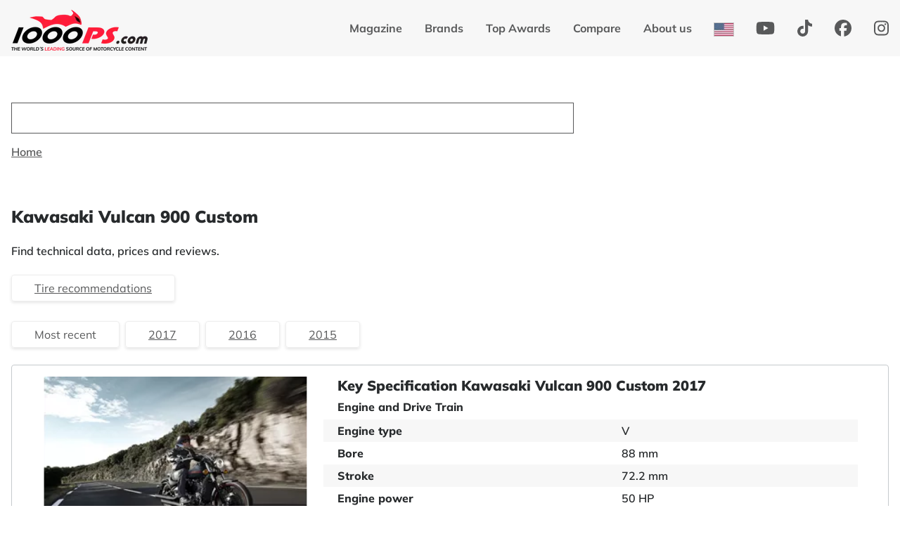

--- FILE ---
content_type: text/html;charset=utf-8
request_url: https://www.1000ps.com/en-us/model/8107/kawasaki-vulcan-900-custom
body_size: 22994
content:
<!DOCTYPE html><html  lang="en-US" dir="ltr" class="" style=""><head><meta charset="utf-8"><meta name="viewport" content="height=device-height, width=device-width, initial-scale=1.0, minimum-scale=1.0"><title>Kawasaki Vulcan 900 Custom - technical data, prices, reviews</title><script src="https://d2qfs6kwi0ta57.cloudfront.net/pagefind/pagefind-ui.js" async crossorigin="anonymous" defer></script><style>.content[data-v-dab6de22]{flex-grow:1;z-index:1}#nuxt-id-wrapper[data-v-dab6de22]{display:flex;flex-direction:column;height:100vh;position:relative;width:100%;z-index:1}</style><style>header[data-v-aabb8ccb]{z-index:100}.navSpacer[data-v-aabb8ccb]{height:100px}@media(min-width:576px){.navSpacer[data-v-aabb8ccb]{height:125px}}@media(min-width:768px){.navSpacer[data-v-aabb8ccb]{height:130px}}.navSpacer.no-sponsoren[data-v-aabb8ccb]{height:120px}@media(min-width:300px){.navSpacer.no-sponsoren[data-v-aabb8ccb]{height:80px}}.nav-ctr[data-v-aabb8ccb]{left:0;position:fixed;right:0;top:0;transition:transform .4s ease-in;width:100vw}.nav-ctr .navbar[data-v-aabb8ccb]{margin:0 auto;max-width:1400px;width:100%}.nav-ctr a[data-v-aabb8ccb]{color:#272a2c;font-weight:700;text-decoration:none}.nav-ctr.hide[data-v-aabb8ccb]{transform:translateY(-100%);transition:transform .4s ease-in}.nav-ctr .navbar-collapse[data-v-aabb8ccb]{background:url(/images/bg_tire.png) no-repeat 0 100%}.nav-ctr .navbar-collapse .navbar-nav[data-v-aabb8ccb]{align-items:end;padding:0 2rem 1rem 0}@media(min-width:992px){.nav-ctr a[data-v-aabb8ccb]{color:#58595a}.nav-ctr a[data-v-aabb8ccb]:hover{color:#272a2c}.nav-ctr .navbar-collapse[data-v-aabb8ccb]{background-image:none;justify-content:flex-end}.nav-ctr .navbar-collapse .navbar-nav[data-v-aabb8ccb]{align-items:center;padding:0}}.nav-ctr[data-v-aabb8ccb] .nav-item{line-height:1.5rem;margin:0 .5rem}.nav-ctr[data-v-aabb8ccb] .nav-item .nav-link{display:inline-block;padding:.5rem}.nav-ctr[data-v-aabb8ccb] .nav-item .nav-link.active{cursor:default}.nav-ctr[data-v-aabb8ccb] .nav-item .nav-link .social-icons{height:24px}.nav-ctr[data-v-aabb8ccb] .nav-item .nav-link .social-icons.icon-facebook{width:24px}.nav-ctr[data-v-aabb8ccb] .nav-item .nav-link .social-icons.icon-instagram{width:21px}.nav-ctr[data-v-aabb8ccb] .nav-item .nav-link .social-icons.icon-youtube{width:27px}.nav-ctr[data-v-aabb8ccb] .nav-item .nav-link .social-icons svg{vertical-align:unset}.logo-ctr[data-v-aabb8ccb]{height:58px;margin:14px 8px 8px 24px}.logo-ctr img[data-v-aabb8ccb]{height:100%}@media(min-width:992px){.logo-ctr[data-v-aabb8ccb]{margin-left:16px}}.navbar-toggler[data-v-aabb8ccb]{border:none;margin-right:1rem}@media(min-width:992px){.navbar-toggler[data-v-aabb8ccb]{margin-right:0}}.navbar-toggler .icon-bar[data-v-aabb8ccb]{background-color:#58595a;display:block;height:2px;transform:rotate(0) translate(0);transition:transform .2s ease,opacity .2s ease;width:30px}.navbar-toggler .icon-bar+.icon-bar[data-v-aabb8ccb]{margin-top:4px}.navbar-toggler .icon-bar[data-v-aabb8ccb]:nth-child(2){width:24px}.navbar-toggler:not(.collapsed) .icon-bar[data-v-aabb8ccb]{border-radius:2px;transition:transform .2s ease,opacity .2s ease}.navbar-toggler:not(.collapsed) .icon-bar[data-v-aabb8ccb]:first-child{transform:rotate(45deg) translate(5px,4px)}.navbar-toggler:not(.collapsed) .icon-bar[data-v-aabb8ccb]:nth-child(2){opacity:0}.navbar-toggler:not(.collapsed) .icon-bar[data-v-aabb8ccb]:nth-child(3){transform:rotate(-45deg) translate(4px,-4px)}.nav-search-ctr[data-v-aabb8ccb]{flex-grow:1;margin:0 .5rem 0 1rem;max-width:600px}.header-search-ctr[data-v-aabb8ccb]{max-width:800px}.flag-ctr[data-v-aabb8ccb]{opacity:.8}.flag-ctr[data-v-aabb8ccb]:hover{opacity:1}.flag-ctr a.nav-link[data-v-aabb8ccb]{display:inline-flex}.flag-ctr .flag-img[data-v-aabb8ccb]{height:18px;outline:1px solid #b5b6b6}</style><style>.nav-search-ctr .opened .pagefind-ui__drawer{outline:1rem solid #f7f7f7}.header-search-ctr .opened .pagefind-ui__drawer{outline:1rem solid #fff}.sponsoren-bg{background:#ebebeb}.sponsoren{height:50px;width:100%}.sponsoren img{display:block;-moz-filter:grayscale(100%);-o-filter:grayscale(100%);-ms-filter:grayscale(100%);filter:grayscale(100%);height:30px;width:160px}.sponsoren img:hover{-moz-filter:unset;-o-filter:unset;-ms-filter:unset;filter:unset}@media screen and (max-width:767px){.sponsoren{height:35px}.sponsoren img{height:19px;width:100px}}@media screen and (max-width:575px){.sponsoren{height:20px}.sponsoren img{height:13px;width:70px}}@media screen and (max-width:399px){.sponsoren{height:20px}.sponsoren img{height:12px;width:60px}}</style><style>[id^=search][data-v-35888fed]{background-color:#fff;border-radius:22px;min-height:44px;outline:1px solid #58595a;outline-offset:-1px}</style><style>.breadcrumb[data-v-72040756]{margin-top:1rem}</style><style>.partner[data-v-5a43126b]{background:#0c0d0d;color:#fff}.partner h3[data-v-5a43126b]{margin-bottom:1.25rem}.partner a[data-v-5a43126b]{margin-bottom:60px}.partner a img[data-v-5a43126b]{-moz-filter:grayscale(100%);-o-filter:grayscale(100%);-ms-filter:grayscale(100%);filter:grayscale(100%)}.partner a img[data-v-5a43126b]:hover{-moz-filter:unset;-o-filter:unset;-ms-filter:unset;filter:unset}footer[data-v-5a43126b]{padding:2rem 0 7.25rem}footer h3[data-v-5a43126b]{margin-bottom:1.25rem}@media(min-width:768px){footer .links-ctr[data-v-5a43126b]{display:flex;flex-wrap:wrap;justify-content:space-between}footer .links-ctr .text-links-ctr[data-v-5a43126b]{display:flex;flex-wrap:wrap;line-height:1.5rem}}footer .social-icons[data-v-5a43126b]{margin-bottom:1.25rem;margin-right:2rem}footer .social-icons.icon-globe[data-v-5a43126b]{display:flex}footer .social-icons.icon-globe .locale-text[data-v-5a43126b]{line-height:24px;padding-left:8px}footer .footer-link[data-v-5a43126b]{margin-bottom:.75rem}@media(min-width:768px){footer .footer-link[data-v-5a43126b]{margin-right:2rem}}</style><style>.no-alternative-bikes.faq-content .comparison-faq{display:none}.faq-content dt{margin-bottom:4px}</style><style>.router-link-active .btn-link[data-v-8114c82e]{cursor:default;text-decoration:none}.content-padding[data-v-8114c82e]{padding-left:1.25rem;padding-right:1.25rem}@media(min-width:768px){.content-padding-md[data-v-8114c82e]{padding-left:1.25rem;padding-right:1.25rem}.image-spacing[data-v-8114c82e]{margin-top:1rem;padding-left:1.25rem;text-align:center}}@media(min-width:576px){.scroll-ctr[data-v-8114c82e]{display:flex;overflow-x:scroll}.scroll-ctr .scroll-element[data-v-8114c82e]{flex:0 0 auto;width:min(80%,450px)}}@media(min-width:576px)and (min-width:768px){.scroll-ctr .scroll-element[data-v-8114c82e]{width:min(46%,450px)}}@media(min-width:576px)and (min-width:1200px){.scroll-ctr .scroll-element[data-v-8114c82e]{width:min(30%,450px)}}.faq-tire-bg[data-v-8114c82e]{background:url(/images/tire.svg) no-repeat 100% 100%;background-size:22%;left:0;right:0}.faq-bg[data-v-8114c82e],.faq-tire-bg[data-v-8114c82e]{bottom:0;position:absolute;top:0;z-index:-1}.faq-bg[data-v-8114c82e]{align-items:flex-end;color:#eee;display:flex;justify-content:flex-end;opacity:.5;right:8px;width:45%}.faq-bg svg[data-v-8114c82e]{max-height:100%;max-width:200px}dd[data-v-8114c82e]{margin-bottom:24px}.text-icon[data-v-8114c82e]{color:#ff1b37}.mb-faq-tire[data-v-8114c82e]{margin-bottom:12px}@media(min-width:1400px){.mb-faq-tire[data-v-8114c82e]{margin-bottom:32px}}.mb-faq[data-v-8114c82e]{margin-bottom:12px}</style><style>.content-padding[data-v-af94e6b0]{padding-left:1.25rem;padding-right:1.25rem}@media(min-width:992px){.table-sm[data-v-af94e6b0]>:not(caption)>*>*{padding:.4rem}}.table td[data-v-af94e6b0],.table th[data-v-af94e6b0]{word-wrap:break-word}.table th[data-v-af94e6b0]{min-width:180px;padding-left:1.25rem;width:55%}.table td[data-v-af94e6b0]{min-width:160px;padding-right:1.25rem;width:45%}</style><style>.left-box[data-v-56b4e657]{min-width:45%}.right-box[data-v-56b4e657]{font-weight:700;min-width:150px}.right-box .fs-5[data-v-56b4e657]{font-weight:600}.content-padding[data-v-56b4e657]{padding-left:1.25rem;padding-right:1.25rem}</style><style>.tire-name[data-v-93d3aeed]{min-height:46px;text-align:center}@media(min-width:440px){.tire-name[data-v-93d3aeed]{max-width:238px}}.aws-css .paapi5-pa-ad-unit[data-v-93d3aeed]{border:1px solid #eee;line-height:1.1em;margin:2px;overflow:hidden;padding:16px 14px;position:relative}.aws-css .paapi5-pa-ad-title[data-v-93d3aeed]{border:none;margin:2px;padding:5px 20px 10px;position:relative}.aws-css .paapi5-pa-ad-unit[data-v-93d3aeed] *{box-shadow:none;box-sizing:content-box;font-family:Arial,Helvetica,sans-serif;margin:0;outline:0;padding:0}.aws-css .paapi5-pa-ad-unit.pull-left[data-v-93d3aeed]{float:left}.aws-css .paapi5-pa-ad-unit.pull-right[data-v-93d3aeed]{float:right}.aws-css .paapi5-pa-ad-unit a[data-v-93d3aeed]{box-shadow:none!important}.aws-css .paapi5-pa-ad-unit a[data-v-93d3aeed]:hover{color:#c45500}.aws-css .paapi5-pa-product-container[data-v-93d3aeed]{height:210px;width:180px}.aws-css .paapi5-pa-product-image[data-v-93d3aeed]{display:table;height:150px;margin:0 auto;text-align:center;width:150px}.aws-css .paapi5-pa-product-image-wrapper[data-v-93d3aeed]{display:table-cell;vertical-align:middle}.aws-css .paapi5-pa-product-image-link[data-v-93d3aeed]{display:inline-block;position:relative;vertical-align:middle}.aws-css .paapi5-pa-product-image-source[data-v-93d3aeed]{max-height:150px;max-width:150px;vertical-align:bottom}.aws-css .paapi5-pa-percent-off[data-v-93d3aeed]{background-color:#a50200;background-image:linear-gradient(180deg,#cb0400,#a50200);border-radius:50%;color:#fff;display:block;font-size:12px;height:25px;padding-top:8px;position:absolute;right:-16px;text-align:center;top:-16px;width:32px}.aws-css .paapi5-pa-ad-unit.hide-percent-off-badge .paapi5-pa-percent-off[data-v-93d3aeed]{display:none}.aws-css .paapi5-pa-product-details[data-v-93d3aeed]{display:inline-block;margin-top:11px;max-width:100%;text-align:center;width:100%}.aws-css .paapi5-pa-ad-unit .paapi5-pa-product-title a[data-v-93d3aeed]{color:#0066c0;display:block;font-size:13px;margin-bottom:3px;overflow:hidden;text-decoration:none;text-overflow:ellipsis;white-space:nowrap;width:100%}.aws-css .paapi5-pa-ad-unit .paapi5-pa-product-title a[data-v-93d3aeed]:hover{color:#c45500;text-decoration:underline}.aws-css .paapi5-pa-ad-unit.no-truncate .paapi5-pa-product-title a[data-v-93d3aeed]{text-overflow:clip;white-space:normal}.aws-css .paapi5-pa-product-offer-price[data-v-93d3aeed]{color:#111;font-size:13px}.aws-css .paapi5-pa-product-offer-price-value[data-v-93d3aeed]{color:#ab1700;font-size:1.1em;font-weight:700;margin-right:3px}.aws-css .paapi5-pa-product-list-price[data-v-93d3aeed]{color:#565656;font-size:13px}.aws-css .paapi5-pa-product-list-price-value[data-v-93d3aeed]{font-size:.99em;text-decoration:line-through}.aws-css .paapi5-pa-product-prime-icon .icon-prime-all[data-v-93d3aeed]{background:url(https://images-na.ssl-images-amazon.com/images/G/01/AUIClients/AmazonUIBaseCSS-sprite_2x_weblab_AUI_100106_T1-4e9f4ae74b1b576e5f55de370aae7aedaedf390d._V2_.png) no-repeat;background-position:-192px -911px;background-size:560px 938px;display:inline-block;height:15px;margin-top:-1px;vertical-align:middle;width:52px}.aws-css .paapi5-pa-product-list-price[data-v-93d3aeed],.aws-css .paapi5-pa-product-offer-price[data-v-93d3aeed],.aws-css .paapi5-pa-product-prime-icon[data-v-93d3aeed]{display:inline-block;margin-right:3px}@media(min-resolution:192dpi){.aws-css .paapi5-pa-ad-unit .paapi5-pa-product-prime-icon .icon-prime-all[data-v-93d3aeed]{background:url(https://images-na.ssl-images-amazon.com/images/G/01/AUIClients/AmazonUIBaseCSS-sprite_2x_weblab_AUI_100106_T1-4e9f4ae74b1b576e5f55de370aae7aedaedf390d._V2_.png) no-repeat;background-position:-192px -911px;background-size:560px 938px;display:inline-block;height:15px;margin-top:-1px;vertical-align:middle;width:52px}}@media screen and (max-width:440px){.aws-css .paapi5-pa-ad-unit[data-v-93d3aeed]{float:none;width:100%}.aws-css .paapi5-pa-product-container[data-v-93d3aeed]{margin:0 auto;width:100%}.aws-css .paapi5-pa-product-details[data-v-93d3aeed]{margin-top:11px;text-align:center}}</style><style>.ad-card[data-v-b88610f0],.f-carousel-slide[data-v-b88610f0]{overflow:visible}.tps-cardwide[data-v-b88610f0]{border:none}.tps-cardwide .tps-card-text[data-v-b88610f0]{padding:.5rem;text-align:center}.tps-cardwide .pwdby[data-v-b88610f0]{display:inline-block;font-size:.75rem;height:20px;line-height:20px;opacity:.5}.tps-card .box-content-buttons[data-v-b88610f0]{padding:0 1.25rem 1.25rem}.tps-card .card-link[data-v-b88610f0]{color:#ff1b37;text-align:right;text-decoration:underline}.tps-card a[data-v-b88610f0]{text-decoration:none}.tps-card[data-v-b88610f0]:hover{border-color:#ff1b37}.tps-card .tps-card-img[data-v-b88610f0]{padding-top:50%}.tps-card .tps-card-img .tps-card-img-ctr[data-v-b88610f0]{margin:8px}.tps-card .flag-left[data-v-b88610f0]{height:2rem;left:-11px;position:absolute;top:18px;width:auto}.tps-card .flag-left .text[data-v-b88610f0]{background:#ff1b37 50% no-repeat;border-radius:0 5px 5px 0;color:#fff;font-weight:700;line-height:2rem;padding:0 1rem;position:relative;text-align:center;text-transform:uppercase;z-index:2}.tps-card .flag-left .symbol[data-v-b88610f0]{background:#d0021b;height:15px;position:absolute;top:1rem;transform:rotate(15deg);transform:rotate(25deg);transform-origin:left bottom;width:15px;z-index:0;z-index:-1}</style><style>.tps-card[data-v-968f8fbe]:hover{border-color:#ff1b37}.tps-card .tps-card-img[data-v-968f8fbe]{padding-top:50%}.tps-card .tps-card-img .tps-card-img-ctr[data-v-968f8fbe]{margin:8px}.tps-card .tps-card-text h4[data-v-968f8fbe]{margin-bottom:0}.tps-card .box-content-vs[data-v-968f8fbe]{position:relative;text-align:center;z-index:2}.tps-card .box-content-vs .box-vs-bg[data-v-968f8fbe]{background-color:#eee;box-shadow:0 0 0 5px #fff;height:2rem;inset:0 -20px;position:absolute;z-index:1}.tps-card .box-content-vs .box-vs-bg.up[data-v-968f8fbe]{transform:rotate(-3.6deg)}.tps-card .box-content-vs .box-vs-bg.down[data-v-968f8fbe]{transform:rotate(3.6deg)}.tps-card .box-content-vs .box-vs-text[data-v-968f8fbe]{font-weight:900;line-height:2rem;position:relative;z-index:2}</style><style>.picture-ctr[data-v-de331265]{align-items:center;display:flex;flex-direction:column;justify-content:center;margin-bottom:12px;margin-top:12px}.picture-enter-active[data-v-de331265],.picture-leave-active[data-v-de331265]{transition:opacity 1.5s ease-in,transform .5s ease-in}.picture-enter-from[data-v-de331265],.picture-leave-to[data-v-de331265]{opacity:0;transform:translateY(50px)}</style><link rel="stylesheet" href="/_nuxt/entry.1TAt0por.css" crossorigin><link rel="stylesheet" href="/_nuxt/PageFind.DPHiuNom.css" crossorigin><link rel="stylesheet" href="/_nuxt/SearchBikes.CsUoQ39x.css" crossorigin><link rel="stylesheet" href="/_nuxt/ModelPage.DexpmDzz.css" crossorigin><link rel="stylesheet" href="/_nuxt/technicalDataGroupVM.s8sJVUYW.css" crossorigin><link rel="stylesheet" href="/_nuxt/ArticleBox.CqWxASwv.css" crossorigin><link rel="stylesheet" href="/_nuxt/fancybox.mP78sEcs.css" crossorigin><link rel="stylesheet" href="/_nuxt/PlusMinus.CwEjGoGJ.css" crossorigin><link rel="stylesheet" href="/_nuxt/ArticleBoxRow.sFStYCul.css" crossorigin><link rel="stylesheet" href="/_nuxt/PriceChart.BwZD8OoL.css" crossorigin><link rel="stylesheet" href="/_nuxt/ModelBox.V58nkjD-.css" crossorigin><link rel="stylesheet" href="/_nuxt/CompareBox.DfkNeede.css" crossorigin><link rel="modulepreload" as="script" crossorigin href="/_nuxt/Dd-sCcL_.js"><link rel="modulepreload" as="script" crossorigin href="/_nuxt/yOPEMlDe.js"><link rel="modulepreload" as="script" crossorigin href="/_nuxt/CiKst9FT.js"><link rel="modulepreload" as="script" crossorigin href="/_nuxt/DmgSw5_2.js"><link rel="modulepreload" as="script" crossorigin href="/_nuxt/Drr_sGsB.js"><link rel="modulepreload" as="script" crossorigin href="/_nuxt/DZW_GkWi.js"><link rel="modulepreload" as="script" crossorigin href="/_nuxt/wjfHYQLV.js"><link rel="modulepreload" as="script" crossorigin href="/_nuxt/CZpPWYoK.js"><link rel="modulepreload" as="script" crossorigin href="/_nuxt/BKrj-4V8.js"><link rel="modulepreload" as="script" crossorigin href="/_nuxt/PYCX7rJn.js"><link rel="modulepreload" as="script" crossorigin href="/_nuxt/BXGOteTk.js"><link rel="modulepreload" as="script" crossorigin href="/_nuxt/YSnmER6e.js"><link rel="modulepreload" as="script" crossorigin href="/_nuxt/DGPZGsFZ.js"><link rel="modulepreload" as="script" crossorigin href="/_nuxt/Bcck65GY.js"><link rel="modulepreload" as="script" crossorigin href="/_nuxt/SQwydyDb.js"><link rel="modulepreload" as="script" crossorigin href="/_nuxt/3XxNb5Uu.js"><link rel="modulepreload" as="script" crossorigin href="/_nuxt/BYMG2qmK.js"><link rel="modulepreload" as="script" crossorigin href="/_nuxt/D_V53p0G.js"><link rel="modulepreload" as="script" crossorigin href="/_nuxt/CrebU8gq.js"><link rel="modulepreload" as="script" crossorigin href="/_nuxt/DNKv4mrj.js"><link rel="modulepreload" as="script" crossorigin href="/_nuxt/CUcsMlAT.js"><link rel="modulepreload" as="script" crossorigin href="/_nuxt/DahmudMI.js"><link rel="modulepreload" as="script" crossorigin href="/_nuxt/BZOjuax8.js"><link rel="modulepreload" as="script" crossorigin href="/_nuxt/CmoTSYb4.js"><link rel="modulepreload" as="script" crossorigin href="/_nuxt/BuphFsTG.js"><link rel="modulepreload" as="script" crossorigin href="/_nuxt/B8A_JaZH.js"><link rel="modulepreload" as="script" crossorigin href="/_nuxt/DY7_o74o.js"><link rel="modulepreload" as="script" crossorigin href="/_nuxt/ChjUT9Lu.js"><link rel="modulepreload" as="script" crossorigin href="/_nuxt/BjQSp6EV.js"><link rel="preload" as="fetch" fetchpriority="low" crossorigin="anonymous" href="/_nuxt/builds/meta/8b902a39-c288-45bf-ac79-8cb3546a7038.json"><script src="https://images10.1000ps.net/js/plausible.manual.js" defer data-domain="1000ps.com"></script><script>window.plausible = window.plausible || function() { (window.plausible.q = window.plausible.q || []).push(arguments) }</script><script>function prepareUrl() {
        const url = new URL(location.href)
        let queryParams = new URLSearchParams(location.search)
        queryParams.sort();
          let customUrl = url.protocol + "//" + url.hostname + url.pathname
        for(const param of queryParams) {
            if (param != null && param.length > 0) {
              customUrl = customUrl + '/' + param[0]
              if (param.length > 1) customUrl = customUrl + '=' + param[1]
            }
          }
        return customUrl
        }
    function trackOutboundLinkPlausible(event, data) {
          plausible(event, { props: data });
        }
    /*plausible('pageview', { u: prepareUrl() })*/</script><script>(function (w,d) {var loader = function () {var s = d.createElement("script"), tag = d.getElementsByTagName("script")[0]; s.src="https://cdn.iubenda.com/iubenda.js"; tag.parentNode.insertBefore(s,tag);}; if(w.addEventListener){w.addEventListener("load", loader, false);}else if(w.attachEvent){w.attachEvent("onload", loader);}else{w.onload = loader;}})(window, document);</script><meta name="robots" content="index,follow"><meta name="publisher" content="1000PS Internet GmbH"><meta property="og:site_name" content="1000ps.com"><meta name="twitter:card" content="summary_large_image"><link rel="apple-touch-icon" href="/images/iphone_favicon.png" type="image/png"><link rel="icon" href="/images/favicon.png" type="image/x-icon"><link id="i18n-xd" rel="alternate" href="https://www.1000ps.com/en-us/model/8107/kawasaki-vulcan-900-custom" hreflang="x-default"><link id="i18n-alt-cs" rel="alternate" href="https://www.1000ps.com/cs-cz/model/8107/kawasaki-vulcan-900-custom" hreflang="cs"><link id="i18n-alt-cs-CZ" rel="alternate" href="https://www.1000ps.com/cs-cz/model/8107/kawasaki-vulcan-900-custom" hreflang="cs-CZ"><link id="i18n-alt-de" rel="alternate" href="https://www.1000ps.com/de-de/modell/8107/kawasaki-vulcan-900-custom" hreflang="de"><link id="i18n-alt-de-DE" rel="alternate" href="https://www.1000ps.com/de-de/modell/8107/kawasaki-vulcan-900-custom" hreflang="de-DE"><link id="i18n-alt-de-AT" rel="alternate" href="https://www.1000ps.com/de-at/modell/8107/kawasaki-vulcan-900-custom" hreflang="de-AT"><link id="i18n-alt-de-CH" rel="alternate" href="https://www.1000ps.com/de-ch/modell/8107/kawasaki-vulcan-900-custom" hreflang="de-CH"><link id="i18n-alt-en" rel="alternate" href="https://www.1000ps.com/en-gb/model/8107/kawasaki-vulcan-900-custom" hreflang="en"><link id="i18n-alt-en-GB" rel="alternate" href="https://www.1000ps.com/en-gb/model/8107/kawasaki-vulcan-900-custom" hreflang="en-GB"><link id="i18n-alt-en-US" rel="alternate" href="https://www.1000ps.com/en-us/model/8107/kawasaki-vulcan-900-custom" hreflang="en-US"><link id="i18n-alt-es" rel="alternate" href="https://www.1000ps.com/es-es/modele/8107/kawasaki-vulcan-900-custom" hreflang="es"><link id="i18n-alt-es-ES" rel="alternate" href="https://www.1000ps.com/es-es/modele/8107/kawasaki-vulcan-900-custom" hreflang="es-ES"><link id="i18n-alt-fr" rel="alternate" href="https://www.1000ps.com/fr-fr/modele/8107/kawasaki-vulcan-900-custom" hreflang="fr"><link id="i18n-alt-fr-FR" rel="alternate" href="https://www.1000ps.com/fr-fr/modele/8107/kawasaki-vulcan-900-custom" hreflang="fr-FR"><link id="i18n-alt-it" rel="alternate" href="https://www.1000ps.com/it-it/modello/8107/kawasaki-vulcan-900-custom" hreflang="it"><link id="i18n-alt-it-IT" rel="alternate" href="https://www.1000ps.com/it-it/modello/8107/kawasaki-vulcan-900-custom" hreflang="it-IT"><link id="i18n-alt-hu" rel="alternate" href="https://www.1000ps.com/hu-hu/modell/8107/kawasaki-vulcan-900-custom" hreflang="hu"><link id="i18n-alt-hu-HU" rel="alternate" href="https://www.1000ps.com/hu-hu/modell/8107/kawasaki-vulcan-900-custom" hreflang="hu-HU"><link id="i18n-alt-nl" rel="alternate" href="https://www.1000ps.com/nl-nl/model/8107/kawasaki-vulcan-900-custom" hreflang="nl"><link id="i18n-alt-nl-NL" rel="alternate" href="https://www.1000ps.com/nl-nl/model/8107/kawasaki-vulcan-900-custom" hreflang="nl-NL"><link id="i18n-alt-pl" rel="alternate" href="https://www.1000ps.com/pl-pl/model/8107/kawasaki-vulcan-900-custom" hreflang="pl"><link id="i18n-alt-pl-PL" rel="alternate" href="https://www.1000ps.com/pl-pl/model/8107/kawasaki-vulcan-900-custom" hreflang="pl-PL"><link id="i18n-alt-pt" rel="alternate" href="https://www.1000ps.com/pt-pt/modelo/8107/kawasaki-vulcan-900-custom" hreflang="pt"><link id="i18n-alt-pt-PT" rel="alternate" href="https://www.1000ps.com/pt-pt/modelo/8107/kawasaki-vulcan-900-custom" hreflang="pt-PT"><link id="i18n-alt-pt-BR" rel="alternate" href="https://www.1000ps.com/pt-br/modelo/8107/kawasaki-vulcan-900-custom" hreflang="pt-BR"><link id="i18n-alt-sk" rel="alternate" href="https://www.1000ps.com/sk-sk/model/8107/kawasaki-vulcan-900-custom" hreflang="sk"><link id="i18n-alt-sk-SK" rel="alternate" href="https://www.1000ps.com/sk-sk/model/8107/kawasaki-vulcan-900-custom" hreflang="sk-SK"><link id="i18n-alt-sv" rel="alternate" href="https://www.1000ps.com/sv-se/modell/8107/kawasaki-vulcan-900-custom" hreflang="sv"><link id="i18n-alt-sv-SE" rel="alternate" href="https://www.1000ps.com/sv-se/modell/8107/kawasaki-vulcan-900-custom" hreflang="sv-SE"><link id="i18n-alt-tr" rel="alternate" href="https://www.1000ps.com/tr-tr/model/8107/kawasaki-vulcan-900-custom" hreflang="tr"><link id="i18n-alt-tr-TR" rel="alternate" href="https://www.1000ps.com/tr-tr/model/8107/kawasaki-vulcan-900-custom" hreflang="tr-TR"><link id="i18n-alt-sl" rel="alternate" href="https://www.1000ps.com/sl-si/model/8107/kawasaki-vulcan-900-custom" hreflang="sl"><link id="i18n-alt-sl-SI" rel="alternate" href="https://www.1000ps.com/sl-si/model/8107/kawasaki-vulcan-900-custom" hreflang="sl-SI"><link id="i18n-alt-hr" rel="alternate" href="https://www.1000ps.com/hr-hr/model/8107/kawasaki-vulcan-900-custom" hreflang="hr"><link id="i18n-alt-hr-HR" rel="alternate" href="https://www.1000ps.com/hr-hr/model/8107/kawasaki-vulcan-900-custom" hreflang="hr-HR"><link id="i18n-alt-sr" rel="alternate" href="https://www.1000ps.com/sr-rs/model/8107/kawasaki-vulcan-900-custom" hreflang="sr"><link id="i18n-alt-sr-RS" rel="alternate" href="https://www.1000ps.com/sr-rs/model/8107/kawasaki-vulcan-900-custom" hreflang="sr-RS"><link id="i18n-can" rel="canonical" href="https://www.1000ps.com/en-us/model/8107/kawasaki-vulcan-900-custom"><meta id="i18n-og-url" property="og:url" content="https://www.1000ps.com/en-us/model/8107/kawasaki-vulcan-900-custom"><meta id="i18n-og" property="og:locale" content="en_US"><meta id="i18n-og-alt-cs-CZ" property="og:locale:alternate" content="cs_CZ"><meta id="i18n-og-alt-de-DE" property="og:locale:alternate" content="de_DE"><meta id="i18n-og-alt-de-AT" property="og:locale:alternate" content="de_AT"><meta id="i18n-og-alt-de-CH" property="og:locale:alternate" content="de_CH"><meta id="i18n-og-alt-en-GB" property="og:locale:alternate" content="en_GB"><meta id="i18n-og-alt-es-ES" property="og:locale:alternate" content="es_ES"><meta id="i18n-og-alt-fr-FR" property="og:locale:alternate" content="fr_FR"><meta id="i18n-og-alt-it-IT" property="og:locale:alternate" content="it_IT"><meta id="i18n-og-alt-hu-HU" property="og:locale:alternate" content="hu_HU"><meta id="i18n-og-alt-nl-NL" property="og:locale:alternate" content="nl_NL"><meta id="i18n-og-alt-pl-PL" property="og:locale:alternate" content="pl_PL"><meta id="i18n-og-alt-pt-PT" property="og:locale:alternate" content="pt_PT"><meta id="i18n-og-alt-pt-BR" property="og:locale:alternate" content="pt_BR"><meta id="i18n-og-alt-sk-SK" property="og:locale:alternate" content="sk_SK"><meta id="i18n-og-alt-sv-SE" property="og:locale:alternate" content="sv_SE"><meta id="i18n-og-alt-tr-TR" property="og:locale:alternate" content="tr_TR"><meta id="i18n-og-alt-sl-SI" property="og:locale:alternate" content="sl_SI"><meta id="i18n-og-alt-hr-HR" property="og:locale:alternate" content="hr_HR"><meta id="i18n-og-alt-sr-RS" property="og:locale:alternate" content="sr_RS"><meta property="timestamp" content="1/22/2026, 3:46:34 AM GMT+1"><meta name="description" content="Find prices, reviews, technical data and availabilty of Kawasaki Vulcan 900 Custom."><meta name="author" content="1000PS"><meta property="og:image" content="https://images5.1000ps.net/images_bikekat/2017/6-Kawasaki/8107-Vulcan_900_Custom/1.jpg"><meta property="og:image:alt" content="Kawasaki Vulcan 900 Custom - technical data, prices, reviews"><meta property="og:title" content="Kawasaki Vulcan 900 Custom - technical data, prices, reviews"><meta property="og:description" content="Find prices, reviews, technical data and availabilty of Kawasaki Vulcan 900 Custom."><meta name="twitter:image" content="https://images5.1000ps.net/images_bikekat/2017/6-Kawasaki/8107-Vulcan_900_Custom/1.jpg"><meta name="twitter:title" content="Kawasaki Vulcan 900 Custom - technical data, prices, reviews"><meta name="twitter:description" content="Find prices, reviews, technical data and availabilty of Kawasaki Vulcan 900 Custom."><meta property="og:type" content="article"><meta name="date" content="1/22/2026, 3:46:34 AM GMT+1"><meta name="article:section" content="motorbike technical data"><meta name="article:published_time" content="1/22/2026, 3:46:34 AM GMT+1"><meta name="article:author" content="1000PS"><meta name="article:tag" content="Kawasaki Vulcan 900 Custom, technical data, images"><script type="application/ld+json">[{"@context":"https://schema.org","@type":"Article","headline":"Kawasaki Vulcan 900 Custom - technical data, prices, reviews","description":"Find prices, reviews, technical data and availabilty of Kawasaki Vulcan 900 Custom.","image":["https://images5.1000ps.net/images_bikekat/2017/6-Kawasaki/8107-Vulcan_900_Custom/1.jpg"],"datePublished":"1/22/2026, 3:46:34 AM GMT+1","author":{"@type":"Organization","name":"1000PS"},"publisher":{"@type":"Organization","name":"1000PS"}},{"@context":"https://schema.org","@type":"BreadcrumbList","itemListElement":[{"@type":"ListItem","position":1,"name":"Home","item":"https://www.1000ps.com//en-us"},{"@type":"ListItem","position":2,"name":"Brands","item":"https://www.1000ps.com//en-us/brands"},{"@type":"ListItem","position":3,"name":"Kawasaki","item":"https://www.1000ps.com//en-us/brand/6/kawasaki"},{"@type":"ListItem","position":4,"name":"Vulcan 900 Custom","item":"https://www.1000ps.com//en-us/model/8107/kawasaki-vulcan-900-custom"}]}]</script><script type="application/ld+json">{"@context":"https://schema.org","@type":"FAQPage","mainEntity":[{"@type":"Question","name":"What is the current market price of the Kawasaki Vulcan 900 Custom?","acceptedAnswer":{"@type":"Answer","text":"The current average market price of a Kawasaki Vulcan 900 Custom, year of manufacture 2015, is 8,590 USD with an average mileage of 0 km."}},{"@type":"Question","name":"Which one is better? Kawasaki Vulcan 900 Custom or {AlternativeBrandModel}?","acceptedAnswer":{"@type":"Answer","text":"You can compare these two motorcycles \u003Ca href='{compareLink}' title='Show comparison'>here\u003C/a>. You can find all pros and cons of the comparable model \u003Ca href='{alternativeLink}' title='Show pros and cons'>here\u003C/a>."}},{"@type":"Question","name":"How about the availability of the Kawasaki Vulcan 900 Custom?","acceptedAnswer":{"@type":"Answer","text":"Compared to other Chopper/Cruiser bikes the availability is very poor. There are very few Kawasaki Vulcan 900 Custom bikes available on the market."}},{"@type":"Question","name":"How stable is the price of a used Kawasaki Vulcan 900 Custom? What about the price trend?","acceptedAnswer":{"@type":"Answer","text":"Looking at the year of manufacture 2016, the price stability of a Kawasaki Vulcan 900 Custom was poor compared to other Chopper/Cruiser bikes. The price trend was -13% in the first year, +3% in the second year and -8% in the third year."}},{"@type":"Question","name":"How popular is the Kawasaki Vulcan 900 Custom?","acceptedAnswer":{"@type":"Answer","text":"There is a weak demand for a Kawasaki Vulcan 900 Custom on the market."}},{"@type":"Question","name":"What is the data source for the content on this page?","acceptedAnswer":{"@type":"Answer","text":"The data comes from the online motorcycle magazine '1000PS'. 1000PS was founded in 2001. The company is based in Austria. Most of the content is published in German. However, the team also presents \u003Ca href='https://www.youtube.com/@1000pscom' target='_blank' title='1000PS on YouTube'>motorcycle test videos in English on YouTube\u003C/a>. Here you can find 1000PS on \u003Ca href='https://www.instagram.com/1000ps_official' title='1000PS on Instagram' target='_blank'>Instagram\u003C/a>."}},{"@type":"Question","name":"Which tire dimensions do I need?","acceptedAnswer":{"@type":"Answer","text":"The tire dimension Kawasaki Vulcan 900 Custom 2017 is front 80/90-21 and rear 180/70-15."}}]}</script><script type="module" src="/_nuxt/Dd-sCcL_.js" crossorigin></script></head><body  class="" style=""><div id="__nuxt"><div id="nuxt-id-wrapper" data-v-dab6de22><!--[--><!--[--><!--[--><!----><!----><!----><!----><!----><!----><!----><!----><!----><!----><!----><!----><!----><!----><!----><!----><!----><!----><!----><!----><!----><!----><!----><!----><!----><!----><!----><!----><!----><!----><!----><!----><!----><!----><!----><!----><!----><!----><!--]--><!--[--><!----><!----><!----><!----><!----><!----><!----><!----><!----><!----><!----><!----><!----><!----><!----><!----><!----><!----><!----><!----><!----><!--]--><!----><!--]--><!--[--><!--[--><header data-v-aabb8ccb><div class="nav-ctr bg-tps-header-grey" data-v-aabb8ccb><nav class="navbar navbar-expand-lg" data-v-aabb8ccb><div data-v-aabb8ccb><a href="/en-us" class="" data-v-aabb8ccb><div class="logo-ctr" data-v-aabb8ccb><img width="194" height="58" data-nuxt-img srcset="https://d2ll8a3kd3dtt1.cloudfront.net/[base64] 1x, https://d2ll8a3kd3dtt1.cloudfront.net/[base64] 2x" onerror="this.setAttribute(&#39;data-error&#39;, 1)" alt="Logo of 1000ps.com" title="1000ps.com - The world&#39;s leading source of motorcycle content" src="https://d2ll8a3kd3dtt1.cloudfront.net/[base64]" data-v-aabb8ccb></div></a></div><button class="navbar-toggler collapsed" type="button" data-bs-toggle="collapse" data-bs-target="#tpsNavbarToggler" aria-controls="tpsNavbarToggler" aria-expanded="false" aria-label="Toggle navigation" data-v-aabb8ccb><span class="icon-bar" data-v-aabb8ccb></span><span class="icon-bar" data-v-aabb8ccb></span><span class="icon-bar" data-v-aabb8ccb></span></button><div id="tpsNavbarToggler" class="collapse navbar-collapse" data-v-aabb8ccb><!----><ul class="navbar-nav" data-v-aabb8ccb><!--[--><li class="nav-item" data-v-aabb8ccb><a href="/en-us/articles" class="nav-link text-center" data-v-aabb8ccb><span data-v-aabb8ccb>Magazine</span></a></li><li class="nav-item" data-v-aabb8ccb><a href="/en-us/brands" class="nav-link text-center" data-v-aabb8ccb><span data-v-aabb8ccb>Brands</span></a></li><li class="nav-item" data-v-aabb8ccb><a href="/en-us/top-awards" class="nav-link text-center" data-v-aabb8ccb><span data-v-aabb8ccb>Top Awards</span></a></li><li class="nav-item text-center" data-v-aabb8ccb><a href="/en-us/compare" class="nav-link" data-v-aabb8ccb><span data-v-aabb8ccb>Compare</span></a></li><li class="nav-item text-center" data-v-aabb8ccb><a href="/en-us/about-us" class="nav-link" data-v-aabb8ccb><span data-v-aabb8ccb>About us</span></a></li><!--]--><li data-v-aabb8ccb><ul class="d-flex align-items-center" data-v-aabb8ccb><li class="nav-item flag-ctr" data-v-aabb8ccb><a href="#" class="nav-link" title="Choose your language" data-v-aabb8ccb><img height="20" data-nuxt-img srcset="https://d2ll8a3kd3dtt1.cloudfront.net/[base64] 1x, https://d2ll8a3kd3dtt1.cloudfront.net/[base64] 2x" onerror="this.setAttribute(&#39;data-error&#39;, 1)" class="flag-img" alt="Flag of en-us" title="Choose your language" src="https://d2ll8a3kd3dtt1.cloudfront.net/[base64]" data-v-aabb8ccb></a></li><!--[--><li class="nav-item" data-v-aabb8ccb><a href="https://www.youtube.com/channel/UCoB_0C326Cgz3k2ICD6niLQ" class="nav-link" title="1000PS on YouTube" target="_blank" data-v-aabb8ccb><div class="social-icons icon-youtube" data-v-aabb8ccb><svg class="svg-inline--fa fa-youtube" style="" aria-hidden="true" focusable="false" data-prefix="fab" data-icon="youtube" role="img" xmlns="http://www.w3.org/2000/svg" viewBox="0 0 576 512" data-v-aabb8ccb><path class="" style="" fill="currentColor" d="M549.655 124.083c-6.281-23.65-24.787-42.276-48.284-48.597C458.781 64 288 64 288 64S117.22 64 74.629 75.486c-23.497 6.322-42.003 24.947-48.284 48.597-11.412 42.867-11.412 132.305-11.412 132.305s0 89.438 11.412 132.305c6.281 23.65 24.787 41.5 48.284 47.821C117.22 448 288 448 288 448s170.78 0 213.371-11.486c23.497-6.321 42.003-24.171 48.284-47.821 11.412-42.867 11.412-132.305 11.412-132.305s0-89.438-11.412-132.305zm-317.51 213.508V175.185l142.739 81.205-142.739 81.201z"></path></svg></div></a></li><li class="nav-item" data-v-aabb8ccb><a href="https://www.tiktok.com/@1000ps_official" class="nav-link" title="1000PS on TikTok" target="_blank" data-v-aabb8ccb><div class="social-icons icon-tiktok" data-v-aabb8ccb><svg class="svg-inline--fa fa-tiktok" style="" aria-hidden="true" focusable="false" data-prefix="fab" data-icon="tiktok" role="img" xmlns="http://www.w3.org/2000/svg" viewBox="0 0 448 512" data-v-aabb8ccb><path class="" style="" fill="currentColor" d="M448,209.91a210.06,210.06,0,0,1-122.77-39.25V349.38A162.55,162.55,0,1,1,185,188.31V278.2a74.62,74.62,0,1,0,52.23,71.18V0l88,0a121.18,121.18,0,0,0,1.86,22.17h0A122.18,122.18,0,0,0,381,102.39a121.43,121.43,0,0,0,67,20.14Z"></path></svg></div></a></li><li class="nav-item" data-v-aabb8ccb><a href="https://www.facebook.com/1000ps" class="nav-link" title="1000PS on Facebook" target="_blank" data-v-aabb8ccb><div class="social-icons icon-facebook" data-v-aabb8ccb><svg class="svg-inline--fa fa-facebook" style="" aria-hidden="true" focusable="false" data-prefix="fab" data-icon="facebook" role="img" xmlns="http://www.w3.org/2000/svg" viewBox="0 0 512 512" data-v-aabb8ccb><path class="" style="" fill="currentColor" d="M512 256C512 114.6 397.4 0 256 0S0 114.6 0 256C0 376 82.7 476.8 194.2 504.5V334.2H141.4V256h52.8V222.3c0-87.1 39.4-127.5 125-127.5c16.2 0 44.2 3.2 55.7 6.4V172c-6-.6-16.5-1-29.6-1c-42 0-58.2 15.9-58.2 57.2V256h83.6l-14.4 78.2H287V510.1C413.8 494.8 512 386.9 512 256h0z"></path></svg></div></a></li><li class="nav-item" data-v-aabb8ccb><a href="https://www.instagram.com/1000ps_official/" class="nav-link" title="1000PS on Instagram" target="_blank" data-v-aabb8ccb><div class="social-icons icon-instagram" data-v-aabb8ccb><svg class="svg-inline--fa fa-instagram" style="" aria-hidden="true" focusable="false" data-prefix="fab" data-icon="instagram" role="img" xmlns="http://www.w3.org/2000/svg" viewBox="0 0 448 512" data-v-aabb8ccb><path class="" style="" fill="currentColor" d="M224.1 141c-63.6 0-114.9 51.3-114.9 114.9s51.3 114.9 114.9 114.9S339 319.5 339 255.9 287.7 141 224.1 141zm0 189.6c-41.1 0-74.7-33.5-74.7-74.7s33.5-74.7 74.7-74.7 74.7 33.5 74.7 74.7-33.6 74.7-74.7 74.7zm146.4-194.3c0 14.9-12 26.8-26.8 26.8-14.9 0-26.8-12-26.8-26.8s12-26.8 26.8-26.8 26.8 12 26.8 26.8zm76.1 27.2c-1.7-35.9-9.9-67.7-36.2-93.9-26.2-26.2-58-34.4-93.9-36.2-37-2.1-147.9-2.1-184.9 0-35.8 1.7-67.6 9.9-93.9 36.1s-34.4 58-36.2 93.9c-2.1 37-2.1 147.9 0 184.9 1.7 35.9 9.9 67.7 36.2 93.9s58 34.4 93.9 36.2c37 2.1 147.9 2.1 184.9 0 35.9-1.7 67.7-9.9 93.9-36.2 26.2-26.2 34.4-58 36.2-93.9 2.1-37 2.1-147.8 0-184.8zM398.8 388c-7.8 19.6-22.9 34.7-42.6 42.6-29.5 11.7-99.5 9-132.1 9s-102.7 2.6-132.1-9c-19.6-7.8-34.7-22.9-42.6-42.6-11.7-29.5-9-99.5-9-132.1s-2.6-102.7 9-132.1c7.8-19.6 22.9-34.7 42.6-42.6 29.5-11.7 99.5-9 132.1-9s102.7-2.6 132.1 9c19.6 7.8 34.7 22.9 42.6 42.6 11.7 29.5 9 99.5 9 132.1s2.7 102.7-9 132.1z"></path></svg></div></a></li><!--]--></ul></li></ul></div></nav><!----></div><div class="navSpacer" data-v-aabb8ccb></div></header><div class="mt-3 d-xxl-none" data-v-aabb8ccb><div class="tps-container-xxl" data-v-aabb8ccb><div class="header-search-ctr" data-v-aabb8ccb><div id="search3" class="" data-v-aabb8ccb data-v-35888fed></div></div></div></div><span data-v-aabb8ccb></span><div class="tps-container-xxl" data-v-aabb8ccb data-v-72040756><nav aria-label="breadcrumb" data-v-72040756><ol class="breadcrumb" data-v-72040756><li class="breadcrumb-item" data-v-72040756><a href="/en-us" class="" data-v-72040756><span data-v-72040756>Home</span></a></li><!--[--><!--]--></ol></nav></div><a href="#" title="Scroll to top" class="back-to-top" data-v-aabb8ccb><div class="btn-ctr bg-tps-red" data-v-aabb8ccb><svg class="svg-inline--fa fa-angle-up button-icon" style="" aria-hidden="true" focusable="false" data-prefix="fas" data-icon="angle-up" role="img" xmlns="http://www.w3.org/2000/svg" viewBox="0 0 448 512" data-v-aabb8ccb><path class="" style="" fill="currentColor" d="M201.4 137.4c12.5-12.5 32.8-12.5 45.3 0l160 160c12.5 12.5 12.5 32.8 0 45.3s-32.8 12.5-45.3 0L224 205.3 86.6 342.6c-12.5 12.5-32.8 12.5-45.3 0s-12.5-32.8 0-45.3l160-160z"></path></svg></div></a><!--]--><div class="content" data-v-dab6de22><!--[--><div><!----></div><div class="flex flex-col" data-v-8114c82e><div class="tps-container-xxl tps-margin-bottom text-center" data-v-8114c82e><div id="adngin-top_leaderboard-0" data-v-8114c82e></div></div><div class="tps-container-xxl tps-margin-bottom tps-margin-top" data-v-8114c82e><h1 class="mb-4" data-pagefind-filter="model" data-pagefind-body data-v-8114c82e>Kawasaki Vulcan 900 Custom</h1><p class="mb-4" data-v-8114c82e>Find technical data, prices and reviews.</p><div class="tps-gutter-50 d-flex flex-wrap mb-4" data-v-8114c82e><!----><a href="#tires" data-v-8114c82e><div class="btn btn-link" data-v-8114c82e><div class="btn-ctr"><!----><span><!--[-->Tire recommendations<!--]--></span><!----></div></div></a></div><div class="mb-4" data-v-8114c82e><ul class="tps-gutter-50 d-flex flex-wrap" data-v-8114c82e><li data-v-8114c82e><a aria-current="page" href="/en-us/model/8107/kawasaki-vulcan-900-custom" class="router-link-active router-link-exact-active" data-v-8114c82e><div class="btn btn-link" data-v-8114c82e><div class="btn-ctr"><!----><span><!--[-->Most recent<!--]--></span><!----></div></div></a></li><!--[--><li data-v-8114c82e><a href="/en-us/model/8107/kawasaki-vulcan-900-custom/2017" class="" data-v-8114c82e><div class="btn btn-link" data-v-8114c82e><div class="btn-ctr"><!----><span><!--[-->2017<!--]--></span><!----></div></div></a></li><li data-v-8114c82e><a href="/en-us/model/8107/kawasaki-vulcan-900-custom/2016" class="" data-v-8114c82e><div class="btn btn-link" data-v-8114c82e><div class="btn-ctr"><!----><span><!--[-->2016<!--]--></span><!----></div></div></a></li><li data-v-8114c82e><a href="/en-us/model/8107/kawasaki-vulcan-900-custom/2015" class="" data-v-8114c82e><div class="btn btn-link" data-v-8114c82e><div class="btn-ctr"><!----><span><!--[-->2015<!--]--></span><!----></div></div></a></li><!--]--></ul></div><!----><div class="tps-card tps-margin-bottom" data-v-8114c82e><div class="tps-container-xl row g-0" data-v-8114c82e><div class="col-12 col-md-4 image-spacing" data-v-8114c82e><img width="380" height="250" data-nuxt-img sizes="(max-width: 768px) 600px, (max-width: 1280px) 300px, 380px" srcset="https://images5.1000ps.net/images_bikekat/2017/6-Kawasaki/8107-Vulcan_900_Custom/1.jpg?format=webp&amp;quality=80&amp;width=300&amp;height=197&amp;bgcolor=rgba_39_42_44_0&amp;mode=pad 300w, https://images5.1000ps.net/images_bikekat/2017/6-Kawasaki/8107-Vulcan_900_Custom/1.jpg?format=webp&amp;quality=80&amp;width=380&amp;height=250&amp;bgcolor=rgba_39_42_44_0&amp;mode=pad 380w, https://images5.1000ps.net/images_bikekat/2017/6-Kawasaki/8107-Vulcan_900_Custom/1.jpg?format=webp&amp;quality=80&amp;width=600&amp;height=394&amp;bgcolor=rgba_39_42_44_0&amp;mode=pad 600w, https://images5.1000ps.net/images_bikekat/2017/6-Kawasaki/8107-Vulcan_900_Custom/1.jpg?format=webp&amp;quality=80&amp;width=760&amp;height=500&amp;bgcolor=rgba_39_42_44_0&amp;mode=pad 760w, https://images5.1000ps.net/images_bikekat/2017/6-Kawasaki/8107-Vulcan_900_Custom/1.jpg?format=webp&amp;quality=80&amp;width=1200&amp;height=790&amp;bgcolor=rgba_39_42_44_0&amp;mode=pad 1200w" onerror="this.setAttribute(&#39;data-error&#39;, 1)" class="img-fluid" alt="Kawasaki Vulcan 900 Custom" title="Kawasaki Vulcan 900 Custom" loading="lazy" src="https://images5.1000ps.net/images_bikekat/2017/6-Kawasaki/8107-Vulcan_900_Custom/1.jpg?format=webp&amp;quality=80&amp;width=1200&amp;height=790&amp;bgcolor=rgba_39_42_44_0&amp;mode=pad" data-v-8114c82e></div><div class="col-12 col-md-8 content-padding-md" data-v-8114c82e><h2 class="content-padding fs-2 fs-xl-1 mt-3" data-v-8114c82e>Key Specification Kawasaki Vulcan 900 Custom 2017</h2><div class="mb-3" data-v-8114c82e><div class="table-responsive" data-v-8114c82e data-v-af94e6b0><!--[--><!--[--><!--[--><h4 class="content-padding" data-v-af94e6b0>Engine and Drive Train</h4><table class="table table-sm table-striped fs-4 fs-lg-3" data-v-af94e6b0><tbody data-v-af94e6b0><!--[--><tr data-v-af94e6b0><th data-v-af94e6b0>Engine type</th><td data-v-af94e6b0>V</td></tr><tr data-v-af94e6b0><th data-v-af94e6b0>Bore</th><td data-v-af94e6b0>88 mm</td></tr><tr data-v-af94e6b0><th data-v-af94e6b0>Stroke</th><td data-v-af94e6b0>72.2 mm</td></tr><tr data-v-af94e6b0><th data-v-af94e6b0>Engine power</th><td data-v-af94e6b0>50 HP</td></tr><tr data-v-af94e6b0><th data-v-af94e6b0>Rpm at Max. Power</th><td data-v-af94e6b0>5700 rpm</td></tr><tr data-v-af94e6b0><th data-v-af94e6b0>Torque</th><td data-v-af94e6b0>78 Nm</td></tr><tr data-v-af94e6b0><th data-v-af94e6b0>Rpm at Torque</th><td data-v-af94e6b0>3700 rpm</td></tr><tr data-v-af94e6b0><th data-v-af94e6b0>Compression Ratio</th><td data-v-af94e6b0>9.5 </td></tr><tr data-v-af94e6b0><th data-v-af94e6b0>Ignition</th><td data-v-af94e6b0>Digital</td></tr><tr data-v-af94e6b0><th data-v-af94e6b0>Transmission</th><td data-v-af94e6b0>Belt</td></tr><tr data-v-af94e6b0><th data-v-af94e6b0>Number of gears</th><td data-v-af94e6b0>5</td></tr><tr data-v-af94e6b0><th data-v-af94e6b0>Cylinders</th><td data-v-af94e6b0>2</td></tr><tr data-v-af94e6b0><th data-v-af94e6b0>Strokes</th><td data-v-af94e6b0>4-Stroke</td></tr><tr data-v-af94e6b0><th data-v-af94e6b0>Cooling</th><td data-v-af94e6b0>liquid</td></tr><tr data-v-af94e6b0><th data-v-af94e6b0>Displacement</th><td data-v-af94e6b0>903 ccm</td></tr><!--]--></tbody></table><!--]--><!--]--><!--[--><!--[--><h4 class="content-padding" data-v-af94e6b0>Chassis</h4><table class="table table-sm table-striped fs-4 fs-lg-3" data-v-af94e6b0><tbody data-v-af94e6b0><!--[--><tr data-v-af94e6b0><th data-v-af94e6b0>Frame</th><td data-v-af94e6b0>Steel</td></tr><tr data-v-af94e6b0><th data-v-af94e6b0>Frame type</th><td data-v-af94e6b0>Double cradle</td></tr><!--]--></tbody></table><!--]--><!--]--><!--[--><!--[--><h4 class="content-padding" data-v-af94e6b0>Brakes Rear</h4><table class="table table-sm table-striped fs-4 fs-lg-3" data-v-af94e6b0><tbody data-v-af94e6b0><!--[--><tr data-v-af94e6b0><th data-v-af94e6b0>Type</th><td data-v-af94e6b0>Disc</td></tr><!--]--></tbody></table><!--]--><!--]--><!--[--><!--[--><h4 class="content-padding" data-v-af94e6b0>Dimensions and Weights</h4><table class="table table-sm table-striped fs-4 fs-lg-3" data-v-af94e6b0><tbody data-v-af94e6b0><!--[--><tr data-v-af94e6b0><th data-v-af94e6b0>Front tyre width</th><td data-v-af94e6b0>80 mm</td></tr><tr data-v-af94e6b0><th data-v-af94e6b0>Front tyre height</th><td data-v-af94e6b0>90 %</td></tr><tr data-v-af94e6b0><th data-v-af94e6b0>Front tyre diameter</th><td data-v-af94e6b0>21 inch</td></tr><tr data-v-af94e6b0><th data-v-af94e6b0>Rear tyre width</th><td data-v-af94e6b0>180 mm</td></tr><tr data-v-af94e6b0><th data-v-af94e6b0>Rear tyre height</th><td data-v-af94e6b0>70 %</td></tr><tr data-v-af94e6b0><th data-v-af94e6b0>Rear tyre diameter</th><td data-v-af94e6b0>15 inch</td></tr><tr data-v-af94e6b0><th data-v-af94e6b0>Length</th><td data-v-af94e6b0>2405 mm</td></tr><tr data-v-af94e6b0><th data-v-af94e6b0>Width</th><td data-v-af94e6b0>895 mm</td></tr><tr data-v-af94e6b0><th data-v-af94e6b0>Height</th><td data-v-af94e6b0>1120 mm</td></tr><tr data-v-af94e6b0><th data-v-af94e6b0>Wheelbase</th><td data-v-af94e6b0>1645 mm</td></tr><tr data-v-af94e6b0><th data-v-af94e6b0>Seat Height</th><td data-v-af94e6b0>685 mm</td></tr><tr data-v-af94e6b0><th data-v-af94e6b0>Kerb Weight</th><td data-v-af94e6b0>278 kg</td></tr><tr data-v-af94e6b0><th data-v-af94e6b0>Fuel Tank Capacity</th><td data-v-af94e6b0>20 l</td></tr><tr data-v-af94e6b0><th data-v-af94e6b0>License compliancy</th><td data-v-af94e6b0>A</td></tr><!--]--></tbody></table><!--]--><!--]--><!--]--></div></div></div></div></div><!----><!----><!----><!--[--><h2 class="mb-4 text-sm-center" data-v-8114c82e>Kawasaki Vulcan 900 Custom History</h2><div class="tps-card tps-margin-bottom" data-v-8114c82e><div class="scroll-ctr" data-v-8114c82e><!--[--><div class="scroll-element" data-v-8114c82e><!--[--><h4 class="bg-tps-header-grey m-0 p-2" data-v-56b4e657>Kawasaki Vulcan 900 Custom 2016</h4><div class="d-flex py-3 overflow-auto" data-v-56b4e657><div class="left-box" data-v-56b4e657><div class="tps-card-img" data-v-56b4e657><div class="tps-card-img-ctr" data-v-56b4e657><img width="184" height="138" data-nuxt-img sizes="(max-width: 768px) 202px, (max-width: 1024px) 151px, (max-width: 1280px) 202px, 168px" srcset="https://images5.1000ps.net/images_bikekat/2016/6-Kawasaki/8107-Vulcan_900_Custom/gr.jpg?format=webp&amp;quality=80&amp;width=151&amp;height=113 151w, https://images5.1000ps.net/images_bikekat/2016/6-Kawasaki/8107-Vulcan_900_Custom/gr.jpg?format=webp&amp;quality=80&amp;width=168&amp;height=126 168w, https://images5.1000ps.net/images_bikekat/2016/6-Kawasaki/8107-Vulcan_900_Custom/gr.jpg?format=webp&amp;quality=80&amp;width=202&amp;height=152 202w, https://images5.1000ps.net/images_bikekat/2016/6-Kawasaki/8107-Vulcan_900_Custom/gr.jpg?format=webp&amp;quality=80&amp;width=302&amp;height=226 302w, https://images5.1000ps.net/images_bikekat/2016/6-Kawasaki/8107-Vulcan_900_Custom/gr.jpg?format=webp&amp;quality=80&amp;width=336&amp;height=252 336w, https://images5.1000ps.net/images_bikekat/2016/6-Kawasaki/8107-Vulcan_900_Custom/gr.jpg?format=webp&amp;quality=80&amp;width=404&amp;height=304 404w" onerror="this.setAttribute(&#39;data-error&#39;, 1)" alt="Kawasaki Vulcan 900 Custom 2016" title="Kawasaki Vulcan 900 Custom 2016" loading="lazy" src="https://images5.1000ps.net/images_bikekat/2016/6-Kawasaki/8107-Vulcan_900_Custom/gr.jpg?format=webp&amp;quality=80&amp;width=404&amp;height=304" data-v-56b4e657></div></div></div><div class="right-box px-3 mx-auto" data-v-56b4e657><p data-v-56b4e657>50 HP</p><p data-v-56b4e657>903 ccm</p><p data-v-56b4e657>278 kg</p><!----></div></div><!----><!--]--></div><div class="scroll-element" data-v-8114c82e><!--[--><h4 class="bg-tps-header-grey m-0 p-2" data-v-56b4e657>Kawasaki Vulcan 900 Custom 2015</h4><div class="d-flex py-3 overflow-auto" data-v-56b4e657><div class="left-box" data-v-56b4e657><div class="tps-card-img" data-v-56b4e657><div class="tps-card-img-ctr" data-v-56b4e657><img width="184" height="138" data-nuxt-img sizes="(max-width: 768px) 202px, (max-width: 1024px) 151px, (max-width: 1280px) 202px, 168px" srcset="https://images5.1000ps.net/images_bikekat/2015/6-Kawasaki/8107-Vulcan_900_Custom/gr.jpg?format=webp&amp;quality=80&amp;width=151&amp;height=113 151w, https://images5.1000ps.net/images_bikekat/2015/6-Kawasaki/8107-Vulcan_900_Custom/gr.jpg?format=webp&amp;quality=80&amp;width=168&amp;height=126 168w, https://images5.1000ps.net/images_bikekat/2015/6-Kawasaki/8107-Vulcan_900_Custom/gr.jpg?format=webp&amp;quality=80&amp;width=202&amp;height=152 202w, https://images5.1000ps.net/images_bikekat/2015/6-Kawasaki/8107-Vulcan_900_Custom/gr.jpg?format=webp&amp;quality=80&amp;width=302&amp;height=226 302w, https://images5.1000ps.net/images_bikekat/2015/6-Kawasaki/8107-Vulcan_900_Custom/gr.jpg?format=webp&amp;quality=80&amp;width=336&amp;height=252 336w, https://images5.1000ps.net/images_bikekat/2015/6-Kawasaki/8107-Vulcan_900_Custom/gr.jpg?format=webp&amp;quality=80&amp;width=404&amp;height=304 404w" onerror="this.setAttribute(&#39;data-error&#39;, 1)" alt="Kawasaki Vulcan 900 Custom 2015" title="Kawasaki Vulcan 900 Custom 2015" loading="lazy" src="https://images5.1000ps.net/images_bikekat/2015/6-Kawasaki/8107-Vulcan_900_Custom/gr.jpg?format=webp&amp;quality=80&amp;width=404&amp;height=304" data-v-56b4e657></div></div></div><div class="right-box px-3 mx-auto" data-v-56b4e657><p data-v-56b4e657>50 HP</p><p data-v-56b4e657>903 ccm</p><p data-v-56b4e657>278 kg</p><!----></div></div><!----><!--]--></div><!--]--></div></div><!--]--><div id="tires" class="tps-card tps-margin-bottom" data-v-8114c82e><div class="content-padding pt-4 pb-2 position-relative" data-v-8114c82e><div class="d-none d-lg-block faq-tire-bg" data-v-8114c82e></div><h2 class="fs-2 fs-xl-1 mb-4" data-v-8114c82e>FAQ tires Kawasaki Vulcan 900 Custom</h2><div class="faq-content mb-4" data-v-8114c82e><dl data-v-8114c82e><dt class="mb-faq mb-4 mb-xxl-5" data-v-8114c82e>Which tires are currently recommended by the 1000PS editorial team for this model?</dt><dd class="row" data-v-8114c82e><!--[--><div class="col-12 col-xxl-6 mb-faq-tire" data-v-8114c82e><ul class="d-flex flex-column justify-content-between h-100" data-v-8114c82e><li data-v-8114c82e><h4 data-v-8114c82e>Tourer and cruiser</h4><p data-v-8114c82e>High mileage and cool looks are very important, wet grip is just as welcome. The focus is on touring suitability and less on sportiness.</p></li><ul class="row g-xxl-0" data-v-8114c82e><!--[--><!--[--><!--[--><li class="aws-css col-12 col-md-auto col-xxl-4 mt-1 mb-2" data-v-8114c82e data-v-93d3aeed><div class="row" data-v-93d3aeed><div class="col-12" data-v-93d3aeed><div class="paapi5-pa-ad-unit pull-left" data-v-93d3aeed><div class="paapi5-pa-product-container" data-v-93d3aeed><div class="paapi5-pa-product-image" data-v-93d3aeed><div class="paapi5-pa-product-image-wrapper" data-v-93d3aeed><a class="paapi5-pa-product-image-link" href="https://www.amazon.de/dp/B08B45CRHG?tag=1000pscom-21&amp;linkCode=osi&amp;th=1&amp;psc=1" title="MOTORRADREIFEN 80 90-21 54H MITAS CUSTOM FORCE TL TL MOTORRAD" target="_blank" data-v-93d3aeed><img class="paapi5-pa-product-image-source" src="https://m.media-amazon.com/images/I/31BGDb-TdkL._SL160_.jpg" alt="MOTORRADREIFEN 80 90-21 54H MITAS CUSTOM FORCE TL TL MOTORRAD" data-v-93d3aeed></a></div></div><div class="paapi5-pa-product-details" data-v-93d3aeed><div class="paapi5-pa-product-title" data-v-93d3aeed><a class="paap5-pa-product-title-link" href="https://www.amazon.de/dp/B08B45CRHG?tag=1000pscom-21&amp;linkCode=osi&amp;th=1&amp;psc=1" title="MOTORRADREIFEN 80 90-21 54H MITAS CUSTOM FORCE TL TL MOTORRAD" target="_blank" data-v-93d3aeed>MOTORRADREIFEN 80 90-21 54H MITAS CUSTOM FORCE TL TL MOTORRAD</a></div><!----><div class="paapi5-pa-product-prime-icon" data-v-93d3aeed><span class="icon-prime-all" data-v-93d3aeed></span></div></div></div></div></div><div class="col-12 tire-name" data-v-93d3aeed><div class="px-1 pt-1" data-v-93d3aeed><a href="https://www.amazon.de/dp/B08B45CRHG?tag=1000pscom-21&amp;linkCode=osi&amp;th=1&amp;psc=1" title="MOTORRADREIFEN 80 90-21 54H MITAS CUSTOM FORCE TL TL MOTORRAD" target="_blank" data-v-93d3aeed><i data-v-93d3aeed>Mitas Custom Force</i></a></div></div></div></li><!--]--><!--]--><!--[--><!--[--><li class="aws-css col-12 col-md-auto col-xxl-4 mt-1 mb-2" data-v-8114c82e data-v-93d3aeed><div class="row" data-v-93d3aeed><div class="col-12" data-v-93d3aeed><div class="paapi5-pa-ad-unit pull-left" data-v-93d3aeed><div class="paapi5-pa-product-container" data-v-93d3aeed><div class="paapi5-pa-product-image" data-v-93d3aeed><div class="paapi5-pa-product-image-wrapper" data-v-93d3aeed><a class="paapi5-pa-product-image-link" href="https://www.amazon.de/dp/B06ZYNGWG8?tag=1000pscom-21&amp;linkCode=osi&amp;th=1&amp;psc=1" title="Bridgestone BATTLECRUISE H50F - 80/90-21 54H M/C Front - Premium-Strassenreifen (Custom)" target="_blank" data-v-93d3aeed><img class="paapi5-pa-product-image-source" src="https://m.media-amazon.com/images/I/415i2tQja8L._SL160_.jpg" alt="Bridgestone BATTLECRUISE H50F - 80/90-21 54H M/C Front - Premium-Strassenreifen (Custom)" data-v-93d3aeed></a></div></div><div class="paapi5-pa-product-details" data-v-93d3aeed><div class="paapi5-pa-product-title" data-v-93d3aeed><a class="paap5-pa-product-title-link" href="https://www.amazon.de/dp/B06ZYNGWG8?tag=1000pscom-21&amp;linkCode=osi&amp;th=1&amp;psc=1" title="Bridgestone BATTLECRUISE H50F - 80/90-21 54H M/C Front - Premium-Strassenreifen (Custom)" target="_blank" data-v-93d3aeed>Bridgestone BATTLECRUISE H50F - 80/90-21 54H M/C Front - Premium-Strassenreifen (Custom)</a></div><!----><div class="paapi5-pa-product-prime-icon" data-v-93d3aeed><span class="icon-prime-all" data-v-93d3aeed></span></div></div></div></div></div><div class="col-12 tire-name" data-v-93d3aeed><div class="px-1 pt-1" data-v-93d3aeed><a href="https://www.amazon.de/dp/B06ZYNGWG8?tag=1000pscom-21&amp;linkCode=osi&amp;th=1&amp;psc=1" title="Bridgestone BATTLECRUISE H50F - 80/90-21 54H M/C Front - Premium-Strassenreifen (Custom)" target="_blank" data-v-93d3aeed><i data-v-93d3aeed>Bridgestone Battlecruise</i></a></div></div></div></li><!--]--><!--]--><!--]--></ul></ul></div><!--]--></dd></dl><div data-v-8114c82e><dt>Which tire dimensions do I need?</dt><dd>The tire dimension Kawasaki Vulcan 900 Custom 2017 is front 80/90-21 and rear 180/70-15.</dd></div></div></div></div><!----><div class="tps-container-xxl tps-margin-bottom text-center" data-v-8114c82e><div id="adngin-incontent-0" data-v-8114c82e></div></div><div class="tps-card tps-margin-bottom" data-v-8114c82e><div class="content-padding pt-4 pb-2 position-relative" data-v-8114c82e><div class="faq-bg" data-v-8114c82e><svg class="svg-inline--fa fa-question" style="" aria-hidden="true" focusable="false" data-prefix="fas" data-icon="question" role="img" xmlns="http://www.w3.org/2000/svg" viewBox="0 0 320 512" data-v-8114c82e><path class="" style="" fill="currentColor" d="M80 160c0-35.3 28.7-64 64-64l32 0c35.3 0 64 28.7 64 64l0 3.6c0 21.8-11.1 42.1-29.4 53.8l-42.2 27.1c-25.2 16.2-40.4 44.1-40.4 74l0 1.4c0 17.7 14.3 32 32 32s32-14.3 32-32l0-1.4c0-8.2 4.2-15.8 11-20.2l42.2-27.1c36.6-23.6 58.8-64.1 58.8-107.7l0-3.6c0-70.7-57.3-128-128-128l-32 0C73.3 32 16 89.3 16 160c0 17.7 14.3 32 32 32s32-14.3 32-32zm80 320a40 40 0 1 0 0-80 40 40 0 1 0 0 80z"></path></svg></div><h2 class="fs-2 fs-xl-1 mb-4" data-v-8114c82e>FAQ Kawasaki Vulcan 900 Custom</h2><div class="no-alternative-bikes faq-content" data-v-8114c82e><dl><dt>What is the current market price of the Kawasaki Vulcan 900 Custom?</dt><dd>The current average market price of a Kawasaki Vulcan 900 Custom, year of manufacture 2015, is 8,590 USD with an average mileage of 0 km.</dd><dt class='comparison-faq'>Which one is better? Kawasaki Vulcan 900 Custom or {AlternativeBrandModel}?</dt><dd class='comparison-faq'>You can compare these two motorcycles <a href='{compareLink}' title='Show comparison'>here</a>. You can find all pros and cons of the comparable model <a href='{alternativeLink}' title='Show pros and cons'>here</a>.</dd><dt>How about the availability of the Kawasaki Vulcan 900 Custom?</dt><dd>Compared to other Chopper/Cruiser bikes the availability is very poor. There are very few Kawasaki Vulcan 900 Custom bikes available on the market.</dd><dt>How stable is the price of a used Kawasaki Vulcan 900 Custom? What about the price trend?</dt><dd>Looking at the year of manufacture 2016, the price stability of a Kawasaki Vulcan 900 Custom was poor compared to other Chopper/Cruiser bikes. The price trend was -13% in the first year, +3% in the second year and -8% in the third year.</dd><dt>How popular is the Kawasaki Vulcan 900 Custom?</dt><dd>There is a weak demand for a Kawasaki Vulcan 900 Custom on the market.</dd><dt>What is the data source for the content on this page?</dt><dd>The data comes from the online motorcycle magazine '1000PS'. 1000PS was founded in 2001. The company is based in Austria. Most of the content is published in German. However, the team also presents <a href='https://www.youtube.com/@1000pscom' target='_blank' title='1000PS on YouTube'>motorcycle test videos in English on YouTube</a>. Here you can find 1000PS on <a href='https://www.instagram.com/1000ps_official' title='1000PS on Instagram' target='_blank'>Instagram</a>.</dd></dl></div></div></div><!--[--><h3 class="mb-3 text-md-center" data-v-8114c82e>TOP Comparisons</h3><div class="tps-margin-bottom" data-v-8114c82e><div class="f-carousel" data-v-8114c82e><!--[--><!--[--><!--[--><div class="d-none f-carousel__slide" data-v-8114c82e data-v-b88610f0><div id="admodel-0" class="tps-card ad-card" data-v-b88610f0><!----></div></div><!--]--><!--[--><div show-native-ad="false" page="19" class="f-carousel__slide" data-v-8114c82e data-v-968f8fbe><a href="/en-us/comparison/50530/yamaha-xsr700-2021-vs-kawasaki-z-650-rs-2022" class="box-link" data-v-968f8fbe><div class="tps-card" data-v-968f8fbe><!--[--><div class="tps-card-img" data-v-968f8fbe><div class="tps-card-img-ctr" data-v-968f8fbe><img width="164" height="123" data-nuxt-img srcset="https://images5.1000ps.net/images_bikekat/2021/4-Yamaha/8324-XSR700/001-637460514929519011-yamaha-xsr700.jpg?format=webp&amp;quality=80&amp;trim.threshold=80&amp;trim.percentpadding=1&amp;width=164&amp;height=123 1x, https://images5.1000ps.net/images_bikekat/2021/4-Yamaha/8324-XSR700/001-637460514929519011-yamaha-xsr700.jpg?format=webp&amp;quality=80&amp;trim.threshold=80&amp;trim.percentpadding=1&amp;width=328&amp;height=246 2x" onerror="this.setAttribute(&#39;data-error&#39;, 1)" alt="Yamaha XSR700 2021" title="Yamaha XSR700 2021" loading="lazy" src="https://images5.1000ps.net/images_bikekat/2021/4-Yamaha/8324-XSR700/001-637460514929519011-yamaha-xsr700.jpg?format=webp&amp;quality=80&amp;trim.threshold=80&amp;trim.percentpadding=1&amp;width=164&amp;height=123" data-v-968f8fbe></div></div><div class="box-content-vs" data-v-968f8fbe><div class="box-vs-bg down" data-v-968f8fbe></div><span class="box-vs-text" data-v-968f8fbe>VS.</span></div><div class="tps-card-img" data-v-968f8fbe><div class="tps-card-img-ctr" data-v-968f8fbe><img width="164" height="123" data-nuxt-img srcset="https://images5.1000ps.net/images_bikekat/2022/6-Kawasaki/10834-Z_650_RS/002-637683491233399118-kawasaki-z-650-rs.jpg?format=webp&amp;quality=80&amp;trim.threshold=80&amp;trim.percentpadding=1&amp;width=164&amp;height=123 1x, https://images5.1000ps.net/images_bikekat/2022/6-Kawasaki/10834-Z_650_RS/002-637683491233399118-kawasaki-z-650-rs.jpg?format=webp&amp;quality=80&amp;trim.threshold=80&amp;trim.percentpadding=1&amp;width=328&amp;height=246 2x" onerror="this.setAttribute(&#39;data-error&#39;, 1)" alt="Kawasaki Z 650 RS 2022" title="Kawasaki Z 650 RS 2022" loading="lazy" src="https://images5.1000ps.net/images_bikekat/2022/6-Kawasaki/10834-Z_650_RS/002-637683491233399118-kawasaki-z-650-rs.jpg?format=webp&amp;quality=80&amp;trim.threshold=80&amp;trim.percentpadding=1&amp;width=164&amp;height=123" data-v-968f8fbe></div></div><div class="tps-card-text" data-v-968f8fbe><h4 data-v-968f8fbe>Yamaha XSR700 2021 vs <br data-v-968f8fbe>Kawasaki Z 650 RS 2022</h4></div><!--]--></div></a></div><!--]--><!--[--><div show-native-ad="false" page="19" class="f-carousel__slide" data-v-8114c82e data-v-968f8fbe><a href="/en-us/comparison/26/kawasaki-z-650-2020-vs-yamaha-mt-07-2020" class="box-link" data-v-968f8fbe><div class="tps-card" data-v-968f8fbe><!--[--><div class="tps-card-img" data-v-968f8fbe><div class="tps-card-img-ctr" data-v-968f8fbe><img width="164" height="123" data-nuxt-img srcset="https://images5.1000ps.net/images_bikekat/2020/6-Kawasaki/1125-Z_650/12-637090869600688101.jpg?format=webp&amp;quality=80&amp;trim.threshold=80&amp;trim.percentpadding=1&amp;width=164&amp;height=123 1x, https://images5.1000ps.net/images_bikekat/2020/6-Kawasaki/1125-Z_650/12-637090869600688101.jpg?format=webp&amp;quality=80&amp;trim.threshold=80&amp;trim.percentpadding=1&amp;width=328&amp;height=246 2x" onerror="this.setAttribute(&#39;data-error&#39;, 1)" alt="Kawasaki Z 650 2020" title="Kawasaki Z 650 2020" loading="lazy" src="https://images5.1000ps.net/images_bikekat/2020/6-Kawasaki/1125-Z_650/12-637090869600688101.jpg?format=webp&amp;quality=80&amp;trim.threshold=80&amp;trim.percentpadding=1&amp;width=164&amp;height=123" data-v-968f8fbe></div></div><div class="box-content-vs" data-v-968f8fbe><div class="box-vs-bg up" data-v-968f8fbe></div><span class="box-vs-text" data-v-968f8fbe>VS.</span></div><div class="tps-card-img" data-v-968f8fbe><div class="tps-card-img-ctr" data-v-968f8fbe><img width="164" height="123" data-nuxt-img srcset="https://images5.1000ps.net/images_bikekat/2020/4-Yamaha/7574-MT_07/009-637121747678327589.jpg?format=webp&amp;quality=80&amp;trim.threshold=80&amp;trim.percentpadding=1&amp;width=164&amp;height=123 1x, https://images5.1000ps.net/images_bikekat/2020/4-Yamaha/7574-MT_07/009-637121747678327589.jpg?format=webp&amp;quality=80&amp;trim.threshold=80&amp;trim.percentpadding=1&amp;width=328&amp;height=246 2x" onerror="this.setAttribute(&#39;data-error&#39;, 1)" alt="Yamaha MT-07 2020" title="Yamaha MT-07 2020" loading="lazy" src="https://images5.1000ps.net/images_bikekat/2020/4-Yamaha/7574-MT_07/009-637121747678327589.jpg?format=webp&amp;quality=80&amp;trim.threshold=80&amp;trim.percentpadding=1&amp;width=164&amp;height=123" data-v-968f8fbe></div></div><div class="tps-card-text" data-v-968f8fbe><h4 data-v-968f8fbe>Kawasaki Z 650 2020 vs <br data-v-968f8fbe>Yamaha MT-07 2020</h4></div><!--]--></div></a></div><!--]--><!--[--><div class="d-none f-carousel__slide" data-v-8114c82e data-v-b88610f0><div id="admodel-3" class="tps-card ad-card" data-v-b88610f0><!----></div></div><!--]--><!--[--><div show-native-ad="false" page="19" class="f-carousel__slide" data-v-8114c82e data-v-968f8fbe><a href="/en-us/comparison/3765/kawasaki-z1000-2020-vs-kawasaki-z900-2021" class="box-link" data-v-968f8fbe><div class="tps-card" data-v-968f8fbe><!--[--><div class="tps-card-img" data-v-968f8fbe><div class="tps-card-img-ctr" data-v-968f8fbe><img width="164" height="123" data-nuxt-img srcset="https://images5.1000ps.net/images_bikekat/2020/6-Kawasaki/1255-Z1000/4-637090872616475294.jpg?format=webp&amp;quality=80&amp;trim.threshold=80&amp;trim.percentpadding=1&amp;width=164&amp;height=123 1x, https://images5.1000ps.net/images_bikekat/2020/6-Kawasaki/1255-Z1000/4-637090872616475294.jpg?format=webp&amp;quality=80&amp;trim.threshold=80&amp;trim.percentpadding=1&amp;width=328&amp;height=246 2x" onerror="this.setAttribute(&#39;data-error&#39;, 1)" alt="Kawasaki Z1000 2020" title="Kawasaki Z1000 2020" loading="lazy" src="https://images5.1000ps.net/images_bikekat/2020/6-Kawasaki/1255-Z1000/4-637090872616475294.jpg?format=webp&amp;quality=80&amp;trim.threshold=80&amp;trim.percentpadding=1&amp;width=164&amp;height=123" data-v-968f8fbe></div></div><div class="box-content-vs" data-v-968f8fbe><div class="box-vs-bg up" data-v-968f8fbe></div><span class="box-vs-text" data-v-968f8fbe>VS.</span></div><div class="tps-card-img" data-v-968f8fbe><div class="tps-card-img-ctr" data-v-968f8fbe><img width="164" height="123" data-nuxt-img srcset="https://images5.1000ps.net/images_bikekat/2021/6-Kawasaki/1507-Z900/012-637363560971061560-kawasaki-z900.jpg?format=webp&amp;quality=80&amp;trim.threshold=80&amp;trim.percentpadding=1&amp;width=164&amp;height=123 1x, https://images5.1000ps.net/images_bikekat/2021/6-Kawasaki/1507-Z900/012-637363560971061560-kawasaki-z900.jpg?format=webp&amp;quality=80&amp;trim.threshold=80&amp;trim.percentpadding=1&amp;width=328&amp;height=246 2x" onerror="this.setAttribute(&#39;data-error&#39;, 1)" alt="Kawasaki Z900 2021" title="Kawasaki Z900 2021" loading="lazy" src="https://images5.1000ps.net/images_bikekat/2021/6-Kawasaki/1507-Z900/012-637363560971061560-kawasaki-z900.jpg?format=webp&amp;quality=80&amp;trim.threshold=80&amp;trim.percentpadding=1&amp;width=164&amp;height=123" data-v-968f8fbe></div></div><div class="tps-card-text" data-v-968f8fbe><h4 data-v-968f8fbe>Kawasaki Z1000 2020 vs <br data-v-968f8fbe>Kawasaki Z900 2021</h4></div><!--]--></div></a></div><!--]--><!--[--><div show-native-ad="false" page="19" class="f-carousel__slide" data-v-8114c82e data-v-968f8fbe><a href="/en-us/comparison/1201/yamaha-tracer-900-gt-2020-vs-yamaha-tracer-9-gt-2021" class="box-link" data-v-968f8fbe><div class="tps-card" data-v-968f8fbe><!--[--><div class="tps-card-img" data-v-968f8fbe><div class="tps-card-img-ctr" data-v-968f8fbe><img width="164" height="123" data-nuxt-img srcset="https://images5.1000ps.net/images_bikekat/2020/4-Yamaha/9210-Tracer_900_GT/003-637121775154741024.jpg?format=webp&amp;quality=80&amp;trim.threshold=80&amp;trim.percentpadding=1&amp;width=164&amp;height=123 1x, https://images5.1000ps.net/images_bikekat/2020/4-Yamaha/9210-Tracer_900_GT/003-637121775154741024.jpg?format=webp&amp;quality=80&amp;trim.threshold=80&amp;trim.percentpadding=1&amp;width=328&amp;height=246 2x" onerror="this.setAttribute(&#39;data-error&#39;, 1)" alt="Yamaha Tracer 900 GT 2020" title="Yamaha Tracer 900 GT 2020" loading="lazy" src="https://images5.1000ps.net/images_bikekat/2020/4-Yamaha/9210-Tracer_900_GT/003-637121775154741024.jpg?format=webp&amp;quality=80&amp;trim.threshold=80&amp;trim.percentpadding=1&amp;width=164&amp;height=123" data-v-968f8fbe></div></div><div class="box-content-vs" data-v-968f8fbe><div class="box-vs-bg down" data-v-968f8fbe></div><span class="box-vs-text" data-v-968f8fbe>VS.</span></div><div class="tps-card-img" data-v-968f8fbe><div class="tps-card-img-ctr" data-v-968f8fbe><img width="164" height="123" data-nuxt-img srcset="https://images5.1000ps.net/images_bikekat/2021/4-Yamaha/10358-Tracer_9_GT/002-637412932854083554-yamaha-tracer-9-gt.jpg?format=webp&amp;quality=80&amp;trim.threshold=80&amp;trim.percentpadding=1&amp;width=164&amp;height=123 1x, https://images5.1000ps.net/images_bikekat/2021/4-Yamaha/10358-Tracer_9_GT/002-637412932854083554-yamaha-tracer-9-gt.jpg?format=webp&amp;quality=80&amp;trim.threshold=80&amp;trim.percentpadding=1&amp;width=328&amp;height=246 2x" onerror="this.setAttribute(&#39;data-error&#39;, 1)" alt="Yamaha Tracer 9 GT 2021" title="Yamaha Tracer 9 GT 2021" loading="lazy" src="https://images5.1000ps.net/images_bikekat/2021/4-Yamaha/10358-Tracer_9_GT/002-637412932854083554-yamaha-tracer-9-gt.jpg?format=webp&amp;quality=80&amp;trim.threshold=80&amp;trim.percentpadding=1&amp;width=164&amp;height=123" data-v-968f8fbe></div></div><div class="tps-card-text" data-v-968f8fbe><h4 data-v-968f8fbe>Yamaha Tracer 900 GT 2020 vs <br data-v-968f8fbe>Yamaha Tracer 9 GT 2021</h4></div><!--]--></div></a></div><!--]--><!--[--><div class="d-none f-carousel__slide" data-v-8114c82e data-v-b88610f0><div id="admodel-6" class="tps-card ad-card" data-v-b88610f0><!----></div></div><!--]--><!--[--><div show-native-ad="false" page="19" class="f-carousel__slide" data-v-8114c82e data-v-968f8fbe><a href="/en-us/comparison/592/kawasaki-ninja-650-2021-vs-honda-cbr650r-2021" class="box-link" data-v-968f8fbe><div class="tps-card" data-v-968f8fbe><!--[--><div class="tps-card-img" data-v-968f8fbe><div class="tps-card-img-ctr" data-v-968f8fbe><img width="164" height="123" data-nuxt-img srcset="https://images5.1000ps.net/images_bikekat/2021/6-Kawasaki/8759-Ninja_650/008-637377443916394166-kawasaki-ninja-650.jpg?format=webp&amp;quality=80&amp;trim.threshold=80&amp;trim.percentpadding=1&amp;width=164&amp;height=123 1x, https://images5.1000ps.net/images_bikekat/2021/6-Kawasaki/8759-Ninja_650/008-637377443916394166-kawasaki-ninja-650.jpg?format=webp&amp;quality=80&amp;trim.threshold=80&amp;trim.percentpadding=1&amp;width=328&amp;height=246 2x" onerror="this.setAttribute(&#39;data-error&#39;, 1)" alt="Kawasaki Ninja 650 2021" title="Kawasaki Ninja 650 2021" loading="lazy" src="https://images5.1000ps.net/images_bikekat/2021/6-Kawasaki/8759-Ninja_650/008-637377443916394166-kawasaki-ninja-650.jpg?format=webp&amp;quality=80&amp;trim.threshold=80&amp;trim.percentpadding=1&amp;width=164&amp;height=123" data-v-968f8fbe></div></div><div class="box-content-vs" data-v-968f8fbe><div class="box-vs-bg down" data-v-968f8fbe></div><span class="box-vs-text" data-v-968f8fbe>VS.</span></div><div class="tps-card-img" data-v-968f8fbe><div class="tps-card-img-ctr" data-v-968f8fbe><img width="164" height="123" data-nuxt-img srcset="https://images5.1000ps.net/images_bikekat/2021/2-Honda/9566-CBR650R/001-637374919007815092-honda-cbr650r.jpg?format=webp&amp;quality=80&amp;trim.threshold=80&amp;trim.percentpadding=1&amp;width=164&amp;height=123 1x, https://images5.1000ps.net/images_bikekat/2021/2-Honda/9566-CBR650R/001-637374919007815092-honda-cbr650r.jpg?format=webp&amp;quality=80&amp;trim.threshold=80&amp;trim.percentpadding=1&amp;width=328&amp;height=246 2x" onerror="this.setAttribute(&#39;data-error&#39;, 1)" alt="Honda CBR650R 2021" title="Honda CBR650R 2021" loading="lazy" src="https://images5.1000ps.net/images_bikekat/2021/2-Honda/9566-CBR650R/001-637374919007815092-honda-cbr650r.jpg?format=webp&amp;quality=80&amp;trim.threshold=80&amp;trim.percentpadding=1&amp;width=164&amp;height=123" data-v-968f8fbe></div></div><div class="tps-card-text" data-v-968f8fbe><h4 data-v-968f8fbe>Kawasaki Ninja 650 2021 vs <br data-v-968f8fbe>Honda CBR650R 2021</h4></div><!--]--></div></a></div><!--]--><!--[--><div show-native-ad="false" page="19" class="f-carousel__slide" data-v-8114c82e data-v-968f8fbe><a href="/en-us/comparison/589/kawasaki-z900-2021-vs-bmw-f-900-r-2020" class="box-link" data-v-968f8fbe><div class="tps-card" data-v-968f8fbe><!--[--><div class="tps-card-img" data-v-968f8fbe><div class="tps-card-img-ctr" data-v-968f8fbe><img width="164" height="123" data-nuxt-img srcset="https://images5.1000ps.net/images_bikekat/2021/6-Kawasaki/1507-Z900/012-637363560971061560-kawasaki-z900.jpg?format=webp&amp;quality=80&amp;trim.threshold=80&amp;trim.percentpadding=1&amp;width=164&amp;height=123 1x, https://images5.1000ps.net/images_bikekat/2021/6-Kawasaki/1507-Z900/012-637363560971061560-kawasaki-z900.jpg?format=webp&amp;quality=80&amp;trim.threshold=80&amp;trim.percentpadding=1&amp;width=328&amp;height=246 2x" onerror="this.setAttribute(&#39;data-error&#39;, 1)" alt="Kawasaki Z900 2021" title="Kawasaki Z900 2021" loading="lazy" src="https://images5.1000ps.net/images_bikekat/2021/6-Kawasaki/1507-Z900/012-637363560971061560-kawasaki-z900.jpg?format=webp&amp;quality=80&amp;trim.threshold=80&amp;trim.percentpadding=1&amp;width=164&amp;height=123" data-v-968f8fbe></div></div><div class="box-content-vs" data-v-968f8fbe><div class="box-vs-bg up" data-v-968f8fbe></div><span class="box-vs-text" data-v-968f8fbe>VS.</span></div><div class="tps-card-img" data-v-968f8fbe><div class="tps-card-img-ctr" data-v-968f8fbe><img width="164" height="123" data-nuxt-img srcset="https://images5.1000ps.net/images_bikekat/2020/7-BMW/9948-F_900_R/006-637105376055720154.jpg?format=webp&amp;quality=80&amp;trim.threshold=80&amp;trim.percentpadding=1&amp;width=164&amp;height=123 1x, https://images5.1000ps.net/images_bikekat/2020/7-BMW/9948-F_900_R/006-637105376055720154.jpg?format=webp&amp;quality=80&amp;trim.threshold=80&amp;trim.percentpadding=1&amp;width=328&amp;height=246 2x" onerror="this.setAttribute(&#39;data-error&#39;, 1)" alt="BMW F 900 R 2020" title="BMW F 900 R 2020" loading="lazy" src="https://images5.1000ps.net/images_bikekat/2020/7-BMW/9948-F_900_R/006-637105376055720154.jpg?format=webp&amp;quality=80&amp;trim.threshold=80&amp;trim.percentpadding=1&amp;width=164&amp;height=123" data-v-968f8fbe></div></div><div class="tps-card-text" data-v-968f8fbe><h4 data-v-968f8fbe>Kawasaki Z900 2021 vs <br data-v-968f8fbe>BMW F 900 R 2020</h4></div><!--]--></div></a></div><!--]--><!--[--><div class="d-none f-carousel__slide" data-v-8114c82e data-v-b88610f0><div id="admodel-9" class="tps-card ad-card" data-v-b88610f0><!----></div></div><!--]--><!--[--><div show-native-ad="false" page="19" class="f-carousel__slide" data-v-8114c82e data-v-968f8fbe><a href="/en-us/comparison/56508/yamaha-xsr900-2022-vs-kawasaki-z900-rs-2022" class="box-link" data-v-968f8fbe><div class="tps-card" data-v-968f8fbe><!--[--><div class="tps-card-img" data-v-968f8fbe><div class="tps-card-img-ctr" data-v-968f8fbe><img width="164" height="123" data-nuxt-img srcset="https://images5.1000ps.net/images_bikekat/2022/4-Yamaha/8430-XSR900/031-637714629930438132-yamaha-xsr900.jpg?format=webp&amp;quality=80&amp;trim.threshold=80&amp;trim.percentpadding=1&amp;width=164&amp;height=123 1x, https://images5.1000ps.net/images_bikekat/2022/4-Yamaha/8430-XSR900/031-637714629930438132-yamaha-xsr900.jpg?format=webp&amp;quality=80&amp;trim.threshold=80&amp;trim.percentpadding=1&amp;width=328&amp;height=246 2x" onerror="this.setAttribute(&#39;data-error&#39;, 1)" alt="Yamaha XSR900 2022" title="Yamaha XSR900 2022" loading="lazy" src="https://images5.1000ps.net/images_bikekat/2022/4-Yamaha/8430-XSR900/031-637714629930438132-yamaha-xsr900.jpg?format=webp&amp;quality=80&amp;trim.threshold=80&amp;trim.percentpadding=1&amp;width=164&amp;height=123" data-v-968f8fbe></div></div><div class="box-content-vs" data-v-968f8fbe><div class="box-vs-bg up" data-v-968f8fbe></div><span class="box-vs-text" data-v-968f8fbe>VS.</span></div><div class="tps-card-img" data-v-968f8fbe><div class="tps-card-img-ctr" data-v-968f8fbe><img width="164" height="123" data-nuxt-img srcset="https://images5.1000ps.net/images_bikekat/2022/6-Kawasaki/9122-Z900RS/005-637641836345353314-kawasaki-z900rs.jpg?format=webp&amp;quality=80&amp;trim.threshold=80&amp;trim.percentpadding=1&amp;width=164&amp;height=123 1x, https://images5.1000ps.net/images_bikekat/2022/6-Kawasaki/9122-Z900RS/005-637641836345353314-kawasaki-z900rs.jpg?format=webp&amp;quality=80&amp;trim.threshold=80&amp;trim.percentpadding=1&amp;width=328&amp;height=246 2x" onerror="this.setAttribute(&#39;data-error&#39;, 1)" alt="Kawasaki Z900 RS 2022" title="Kawasaki Z900 RS 2022" loading="lazy" src="https://images5.1000ps.net/images_bikekat/2022/6-Kawasaki/9122-Z900RS/005-637641836345353314-kawasaki-z900rs.jpg?format=webp&amp;quality=80&amp;trim.threshold=80&amp;trim.percentpadding=1&amp;width=164&amp;height=123" data-v-968f8fbe></div></div><div class="tps-card-text" data-v-968f8fbe><h4 data-v-968f8fbe>Yamaha XSR900 2022 vs <br data-v-968f8fbe>Kawasaki Z900 RS 2022</h4></div><!--]--></div></a></div><!--]--><!--[--><div show-native-ad="false" page="19" class="f-carousel__slide" data-v-8114c82e data-v-968f8fbe><a href="/en-us/comparison/4039/kawasaki-z900-2021-vs-kawasaki-z900-70kw-2020" class="box-link" data-v-968f8fbe><div class="tps-card" data-v-968f8fbe><!--[--><div class="tps-card-img" data-v-968f8fbe><div class="tps-card-img-ctr" data-v-968f8fbe><img width="164" height="123" data-nuxt-img srcset="https://images5.1000ps.net/images_bikekat/2021/6-Kawasaki/1507-Z900/012-637363560971061560-kawasaki-z900.jpg?format=webp&amp;quality=80&amp;trim.threshold=80&amp;trim.percentpadding=1&amp;width=164&amp;height=123 1x, https://images5.1000ps.net/images_bikekat/2021/6-Kawasaki/1507-Z900/012-637363560971061560-kawasaki-z900.jpg?format=webp&amp;quality=80&amp;trim.threshold=80&amp;trim.percentpadding=1&amp;width=328&amp;height=246 2x" onerror="this.setAttribute(&#39;data-error&#39;, 1)" alt="Kawasaki Z900 2021" title="Kawasaki Z900 2021" loading="lazy" src="https://images5.1000ps.net/images_bikekat/2021/6-Kawasaki/1507-Z900/012-637363560971061560-kawasaki-z900.jpg?format=webp&amp;quality=80&amp;trim.threshold=80&amp;trim.percentpadding=1&amp;width=164&amp;height=123" data-v-968f8fbe></div></div><div class="box-content-vs" data-v-968f8fbe><div class="box-vs-bg down" data-v-968f8fbe></div><span class="box-vs-text" data-v-968f8fbe>VS.</span></div><div class="tps-card-img" data-v-968f8fbe><div class="tps-card-img-ctr" data-v-968f8fbe><img width="164" height="123" data-nuxt-img srcset="https://images5.1000ps.net/images_bikekat/2020/6-Kawasaki/9129-Z900_70kW/014-637090880546469644.jpg?format=webp&amp;quality=80&amp;trim.threshold=80&amp;trim.percentpadding=1&amp;width=164&amp;height=123 1x, https://images5.1000ps.net/images_bikekat/2020/6-Kawasaki/9129-Z900_70kW/014-637090880546469644.jpg?format=webp&amp;quality=80&amp;trim.threshold=80&amp;trim.percentpadding=1&amp;width=328&amp;height=246 2x" onerror="this.setAttribute(&#39;data-error&#39;, 1)" alt="Kawasaki Z900 70kW 2020" title="Kawasaki Z900 70kW 2020" loading="lazy" src="https://images5.1000ps.net/images_bikekat/2020/6-Kawasaki/9129-Z900_70kW/014-637090880546469644.jpg?format=webp&amp;quality=80&amp;trim.threshold=80&amp;trim.percentpadding=1&amp;width=164&amp;height=123" data-v-968f8fbe></div></div><div class="tps-card-text" data-v-968f8fbe><h4 data-v-968f8fbe>Kawasaki Z900 2021 vs <br data-v-968f8fbe>Kawasaki Z900 70kW 2020</h4></div><!--]--></div></a></div><!--]--><!--[--><div class="d-none f-carousel__slide" data-v-8114c82e data-v-b88610f0><div id="admodel-12" class="tps-card ad-card" data-v-b88610f0><!----></div></div><!--]--><!--[--><div show-native-ad="false" page="19" class="f-carousel__slide" data-v-8114c82e data-v-968f8fbe><a href="/en-us/comparison/1202/bmw-f-900-xr-2020-vs-yamaha-tracer-9-gt-2021" class="box-link" data-v-968f8fbe><div class="tps-card" data-v-968f8fbe><!--[--><div class="tps-card-img" data-v-968f8fbe><div class="tps-card-img-ctr" data-v-968f8fbe><img width="164" height="123" data-nuxt-img srcset="https://images5.1000ps.net/images_bikekat/2020/7-BMW/9949-F_900_XR/008-637105377662661548.jpg?format=webp&amp;quality=80&amp;trim.threshold=80&amp;trim.percentpadding=1&amp;width=164&amp;height=123 1x, https://images5.1000ps.net/images_bikekat/2020/7-BMW/9949-F_900_XR/008-637105377662661548.jpg?format=webp&amp;quality=80&amp;trim.threshold=80&amp;trim.percentpadding=1&amp;width=328&amp;height=246 2x" onerror="this.setAttribute(&#39;data-error&#39;, 1)" alt="BMW F 900 XR 2020" title="BMW F 900 XR 2020" loading="lazy" src="https://images5.1000ps.net/images_bikekat/2020/7-BMW/9949-F_900_XR/008-637105377662661548.jpg?format=webp&amp;quality=80&amp;trim.threshold=80&amp;trim.percentpadding=1&amp;width=164&amp;height=123" data-v-968f8fbe></div></div><div class="box-content-vs" data-v-968f8fbe><div class="box-vs-bg down" data-v-968f8fbe></div><span class="box-vs-text" data-v-968f8fbe>VS.</span></div><div class="tps-card-img" data-v-968f8fbe><div class="tps-card-img-ctr" data-v-968f8fbe><img width="164" height="123" data-nuxt-img srcset="https://images5.1000ps.net/images_bikekat/2021/4-Yamaha/10358-Tracer_9_GT/002-637412932854083554-yamaha-tracer-9-gt.jpg?format=webp&amp;quality=80&amp;trim.threshold=80&amp;trim.percentpadding=1&amp;width=164&amp;height=123 1x, https://images5.1000ps.net/images_bikekat/2021/4-Yamaha/10358-Tracer_9_GT/002-637412932854083554-yamaha-tracer-9-gt.jpg?format=webp&amp;quality=80&amp;trim.threshold=80&amp;trim.percentpadding=1&amp;width=328&amp;height=246 2x" onerror="this.setAttribute(&#39;data-error&#39;, 1)" alt="Yamaha Tracer 9 GT 2021" title="Yamaha Tracer 9 GT 2021" loading="lazy" src="https://images5.1000ps.net/images_bikekat/2021/4-Yamaha/10358-Tracer_9_GT/002-637412932854083554-yamaha-tracer-9-gt.jpg?format=webp&amp;quality=80&amp;trim.threshold=80&amp;trim.percentpadding=1&amp;width=164&amp;height=123" data-v-968f8fbe></div></div><div class="tps-card-text" data-v-968f8fbe><h4 data-v-968f8fbe>BMW F 900 XR 2020 vs <br data-v-968f8fbe>Yamaha Tracer 9 GT 2021</h4></div><!--]--></div></a></div><!--]--><!--[--><div show-native-ad="false" page="19" class="f-carousel__slide" data-v-8114c82e data-v-968f8fbe><a href="/en-us/comparison/991/bmw-f-900-r-2020-vs-yamaha-mt-09-2021" class="box-link" data-v-968f8fbe><div class="tps-card" data-v-968f8fbe><!--[--><div class="tps-card-img" data-v-968f8fbe><div class="tps-card-img-ctr" data-v-968f8fbe><img width="164" height="123" data-nuxt-img srcset="https://images5.1000ps.net/images_bikekat/2020/7-BMW/9948-F_900_R/006-637105376055720154.jpg?format=webp&amp;quality=80&amp;trim.threshold=80&amp;trim.percentpadding=1&amp;width=164&amp;height=123 1x, https://images5.1000ps.net/images_bikekat/2020/7-BMW/9948-F_900_R/006-637105376055720154.jpg?format=webp&amp;quality=80&amp;trim.threshold=80&amp;trim.percentpadding=1&amp;width=328&amp;height=246 2x" onerror="this.setAttribute(&#39;data-error&#39;, 1)" alt="BMW F 900 R 2020" title="BMW F 900 R 2020" loading="lazy" src="https://images5.1000ps.net/images_bikekat/2020/7-BMW/9948-F_900_R/006-637105376055720154.jpg?format=webp&amp;quality=80&amp;trim.threshold=80&amp;trim.percentpadding=1&amp;width=164&amp;height=123" data-v-968f8fbe></div></div><div class="box-content-vs" data-v-968f8fbe><div class="box-vs-bg up" data-v-968f8fbe></div><span class="box-vs-text" data-v-968f8fbe>VS.</span></div><div class="tps-card-img" data-v-968f8fbe><div class="tps-card-img-ctr" data-v-968f8fbe><img width="164" height="123" data-nuxt-img srcset="https://images5.1000ps.net/images_bikekat/2021/4-Yamaha/7490-MT_09/029-637394193448952723-yamaha-mt-09.jpg?format=webp&amp;quality=80&amp;trim.threshold=80&amp;trim.percentpadding=1&amp;width=164&amp;height=123 1x, https://images5.1000ps.net/images_bikekat/2021/4-Yamaha/7490-MT_09/029-637394193448952723-yamaha-mt-09.jpg?format=webp&amp;quality=80&amp;trim.threshold=80&amp;trim.percentpadding=1&amp;width=328&amp;height=246 2x" onerror="this.setAttribute(&#39;data-error&#39;, 1)" alt="Yamaha MT-09 2021" title="Yamaha MT-09 2021" loading="lazy" src="https://images5.1000ps.net/images_bikekat/2021/4-Yamaha/7490-MT_09/029-637394193448952723-yamaha-mt-09.jpg?format=webp&amp;quality=80&amp;trim.threshold=80&amp;trim.percentpadding=1&amp;width=164&amp;height=123" data-v-968f8fbe></div></div><div class="tps-card-text" data-v-968f8fbe><h4 data-v-968f8fbe>BMW F 900 R 2020 vs <br data-v-968f8fbe>Yamaha MT-09 2021</h4></div><!--]--></div></a></div><!--]--><!--[--><div class="d-none f-carousel__slide" data-v-8114c82e data-v-b88610f0><div id="admodel-15" class="tps-card ad-card" data-v-b88610f0><!----></div></div><!--]--><!--[--><div show-native-ad="false" page="19" class="f-carousel__slide" data-v-8114c82e data-v-968f8fbe><a href="/en-us/comparison/186/suzuki-v-strom-650-2020-vs-kawasaki-versys-650-2020" class="box-link" data-v-968f8fbe><div class="tps-card" data-v-968f8fbe><!--[--><div class="tps-card-img" data-v-968f8fbe><div class="tps-card-img-ctr" data-v-968f8fbe><img width="164" height="123" data-nuxt-img srcset="https://images5.1000ps.net/images_bikekat/2020/3-Suzuki/1498-V_Strom_650/004-637120889913224917.jpg?format=webp&amp;quality=80&amp;trim.threshold=80&amp;trim.percentpadding=1&amp;width=164&amp;height=123 1x, https://images5.1000ps.net/images_bikekat/2020/3-Suzuki/1498-V_Strom_650/004-637120889913224917.jpg?format=webp&amp;quality=80&amp;trim.threshold=80&amp;trim.percentpadding=1&amp;width=328&amp;height=246 2x" onerror="this.setAttribute(&#39;data-error&#39;, 1)" alt="Suzuki V-Strom 650 2020" title="Suzuki V-Strom 650 2020" loading="lazy" src="https://images5.1000ps.net/images_bikekat/2020/3-Suzuki/1498-V_Strom_650/004-637120889913224917.jpg?format=webp&amp;quality=80&amp;trim.threshold=80&amp;trim.percentpadding=1&amp;width=164&amp;height=123" data-v-968f8fbe></div></div><div class="box-content-vs" data-v-968f8fbe><div class="box-vs-bg up" data-v-968f8fbe></div><span class="box-vs-text" data-v-968f8fbe>VS.</span></div><div class="tps-card-img" data-v-968f8fbe><div class="tps-card-img-ctr" data-v-968f8fbe><img width="164" height="123" data-nuxt-img srcset="https://images5.1000ps.net/images_bikekat/2020/6-Kawasaki/2535-Versys_650/5-637090859985356840.jpg?format=webp&amp;quality=80&amp;trim.threshold=80&amp;trim.percentpadding=1&amp;width=164&amp;height=123 1x, https://images5.1000ps.net/images_bikekat/2020/6-Kawasaki/2535-Versys_650/5-637090859985356840.jpg?format=webp&amp;quality=80&amp;trim.threshold=80&amp;trim.percentpadding=1&amp;width=328&amp;height=246 2x" onerror="this.setAttribute(&#39;data-error&#39;, 1)" alt="Kawasaki Versys 650 2020" title="Kawasaki Versys 650 2020" loading="lazy" src="https://images5.1000ps.net/images_bikekat/2020/6-Kawasaki/2535-Versys_650/5-637090859985356840.jpg?format=webp&amp;quality=80&amp;trim.threshold=80&amp;trim.percentpadding=1&amp;width=164&amp;height=123" data-v-968f8fbe></div></div><div class="tps-card-text" data-v-968f8fbe><h4 data-v-968f8fbe>Suzuki V-Strom 650 2020 vs <br data-v-968f8fbe>Kawasaki Versys 650 2020</h4></div><!--]--></div></a></div><!--]--><!--[--><div show-native-ad="false" page="19" class="f-carousel__slide" data-v-8114c82e data-v-968f8fbe><a href="/en-us/comparison/2637/yamaha-tracer-9-2021-vs-yamaha-tracer-900-gt-2019" class="box-link" data-v-968f8fbe><div class="tps-card" data-v-968f8fbe><!--[--><div class="tps-card-img" data-v-968f8fbe><div class="tps-card-img-ctr" data-v-968f8fbe><img width="164" height="123" data-nuxt-img srcset="https://images5.1000ps.net/images_bikekat/2021/4-Yamaha/10357-Tracer_9/002-637412927755188365-yamaha-tracer-9.jpg?format=webp&amp;quality=80&amp;trim.threshold=80&amp;trim.percentpadding=1&amp;width=164&amp;height=123 1x, https://images5.1000ps.net/images_bikekat/2021/4-Yamaha/10357-Tracer_9/002-637412927755188365-yamaha-tracer-9.jpg?format=webp&amp;quality=80&amp;trim.threshold=80&amp;trim.percentpadding=1&amp;width=328&amp;height=246 2x" onerror="this.setAttribute(&#39;data-error&#39;, 1)" alt="Yamaha Tracer 9 2021" title="Yamaha Tracer 9 2021" loading="lazy" src="https://images5.1000ps.net/images_bikekat/2021/4-Yamaha/10357-Tracer_9/002-637412927755188365-yamaha-tracer-9.jpg?format=webp&amp;quality=80&amp;trim.threshold=80&amp;trim.percentpadding=1&amp;width=164&amp;height=123" data-v-968f8fbe></div></div><div class="box-content-vs" data-v-968f8fbe><div class="box-vs-bg down" data-v-968f8fbe></div><span class="box-vs-text" data-v-968f8fbe>VS.</span></div><div class="tps-card-img" data-v-968f8fbe><div class="tps-card-img-ctr" data-v-968f8fbe><img width="164" height="123" data-nuxt-img srcset="https://images5.1000ps.net/images_bikekat/2019/4-Yamaha/9210-Tracer_900_GT/gr.jpg?format=webp&amp;quality=80&amp;trim.threshold=80&amp;trim.percentpadding=1&amp;width=164&amp;height=123 1x, https://images5.1000ps.net/images_bikekat/2019/4-Yamaha/9210-Tracer_900_GT/gr.jpg?format=webp&amp;quality=80&amp;trim.threshold=80&amp;trim.percentpadding=1&amp;width=328&amp;height=246 2x" onerror="this.setAttribute(&#39;data-error&#39;, 1)" alt="Yamaha Tracer 900 GT 2019" title="Yamaha Tracer 900 GT 2019" loading="lazy" src="https://images5.1000ps.net/images_bikekat/2019/4-Yamaha/9210-Tracer_900_GT/gr.jpg?format=webp&amp;quality=80&amp;trim.threshold=80&amp;trim.percentpadding=1&amp;width=164&amp;height=123" data-v-968f8fbe></div></div><div class="tps-card-text" data-v-968f8fbe><h4 data-v-968f8fbe>Yamaha Tracer 9 2021 vs <br data-v-968f8fbe>Yamaha Tracer 900 GT 2019</h4></div><!--]--></div></a></div><!--]--><!--[--><div class="d-none f-carousel__slide" data-v-8114c82e data-v-b88610f0><div id="admodel-18" class="tps-card ad-card" data-v-b88610f0><!----></div></div><!--]--><!--[--><div show-native-ad="false" page="19" class="f-carousel__slide" data-v-8114c82e data-v-968f8fbe><a href="/en-us/comparison/1690/kawasaki-z900-2021-vs-kawasaki-z-650-2021" class="box-link" data-v-968f8fbe><div class="tps-card" data-v-968f8fbe><!--[--><div class="tps-card-img" data-v-968f8fbe><div class="tps-card-img-ctr" data-v-968f8fbe><img width="164" height="123" data-nuxt-img srcset="https://images5.1000ps.net/images_bikekat/2021/6-Kawasaki/1507-Z900/012-637363560971061560-kawasaki-z900.jpg?format=webp&amp;quality=80&amp;trim.threshold=80&amp;trim.percentpadding=1&amp;width=164&amp;height=123 1x, https://images5.1000ps.net/images_bikekat/2021/6-Kawasaki/1507-Z900/012-637363560971061560-kawasaki-z900.jpg?format=webp&amp;quality=80&amp;trim.threshold=80&amp;trim.percentpadding=1&amp;width=328&amp;height=246 2x" onerror="this.setAttribute(&#39;data-error&#39;, 1)" alt="Kawasaki Z900 2021" title="Kawasaki Z900 2021" loading="lazy" src="https://images5.1000ps.net/images_bikekat/2021/6-Kawasaki/1507-Z900/012-637363560971061560-kawasaki-z900.jpg?format=webp&amp;quality=80&amp;trim.threshold=80&amp;trim.percentpadding=1&amp;width=164&amp;height=123" data-v-968f8fbe></div></div><div class="box-content-vs" data-v-968f8fbe><div class="box-vs-bg down" data-v-968f8fbe></div><span class="box-vs-text" data-v-968f8fbe>VS.</span></div><div class="tps-card-img" data-v-968f8fbe><div class="tps-card-img-ctr" data-v-968f8fbe><img width="164" height="123" data-nuxt-img srcset="https://images5.1000ps.net/images_bikekat/2021/6-Kawasaki/1125-Z_650/007-637375702526098418-kawasaki-z-650.jpg?format=webp&amp;quality=80&amp;trim.threshold=80&amp;trim.percentpadding=1&amp;width=164&amp;height=123 1x, https://images5.1000ps.net/images_bikekat/2021/6-Kawasaki/1125-Z_650/007-637375702526098418-kawasaki-z-650.jpg?format=webp&amp;quality=80&amp;trim.threshold=80&amp;trim.percentpadding=1&amp;width=328&amp;height=246 2x" onerror="this.setAttribute(&#39;data-error&#39;, 1)" alt="Kawasaki Z 650 2021" title="Kawasaki Z 650 2021" loading="lazy" src="https://images5.1000ps.net/images_bikekat/2021/6-Kawasaki/1125-Z_650/007-637375702526098418-kawasaki-z-650.jpg?format=webp&amp;quality=80&amp;trim.threshold=80&amp;trim.percentpadding=1&amp;width=164&amp;height=123" data-v-968f8fbe></div></div><div class="tps-card-text" data-v-968f8fbe><h4 data-v-968f8fbe>Kawasaki Z900 2021 vs <br data-v-968f8fbe>Kawasaki Z 650 2021</h4></div><!--]--></div></a></div><!--]--><!--[--><div show-native-ad="false" page="19" class="f-carousel__slide" data-v-8114c82e data-v-968f8fbe><a href="/en-us/comparison/490/yamaha-mt-09-2021-vs-kawasaki-z900-2021" class="box-link" data-v-968f8fbe><div class="tps-card" data-v-968f8fbe><!--[--><div class="tps-card-img" data-v-968f8fbe><div class="tps-card-img-ctr" data-v-968f8fbe><img width="164" height="123" data-nuxt-img srcset="https://images5.1000ps.net/images_bikekat/2021/4-Yamaha/7490-MT_09/029-637394193448952723-yamaha-mt-09.jpg?format=webp&amp;quality=80&amp;trim.threshold=80&amp;trim.percentpadding=1&amp;width=164&amp;height=123 1x, https://images5.1000ps.net/images_bikekat/2021/4-Yamaha/7490-MT_09/029-637394193448952723-yamaha-mt-09.jpg?format=webp&amp;quality=80&amp;trim.threshold=80&amp;trim.percentpadding=1&amp;width=328&amp;height=246 2x" onerror="this.setAttribute(&#39;data-error&#39;, 1)" alt="Yamaha MT-09 2021" title="Yamaha MT-09 2021" loading="lazy" src="https://images5.1000ps.net/images_bikekat/2021/4-Yamaha/7490-MT_09/029-637394193448952723-yamaha-mt-09.jpg?format=webp&amp;quality=80&amp;trim.threshold=80&amp;trim.percentpadding=1&amp;width=164&amp;height=123" data-v-968f8fbe></div></div><div class="box-content-vs" data-v-968f8fbe><div class="box-vs-bg up" data-v-968f8fbe></div><span class="box-vs-text" data-v-968f8fbe>VS.</span></div><div class="tps-card-img" data-v-968f8fbe><div class="tps-card-img-ctr" data-v-968f8fbe><img width="164" height="123" data-nuxt-img srcset="https://images5.1000ps.net/images_bikekat/2021/6-Kawasaki/1507-Z900/012-637363560971061560-kawasaki-z900.jpg?format=webp&amp;quality=80&amp;trim.threshold=80&amp;trim.percentpadding=1&amp;width=164&amp;height=123 1x, https://images5.1000ps.net/images_bikekat/2021/6-Kawasaki/1507-Z900/012-637363560971061560-kawasaki-z900.jpg?format=webp&amp;quality=80&amp;trim.threshold=80&amp;trim.percentpadding=1&amp;width=328&amp;height=246 2x" onerror="this.setAttribute(&#39;data-error&#39;, 1)" alt="Kawasaki Z900 2021" title="Kawasaki Z900 2021" loading="lazy" src="https://images5.1000ps.net/images_bikekat/2021/6-Kawasaki/1507-Z900/012-637363560971061560-kawasaki-z900.jpg?format=webp&amp;quality=80&amp;trim.threshold=80&amp;trim.percentpadding=1&amp;width=164&amp;height=123" data-v-968f8fbe></div></div><div class="tps-card-text" data-v-968f8fbe><h4 data-v-968f8fbe>Yamaha MT-09 2021 vs <br data-v-968f8fbe>Kawasaki Z900 2021</h4></div><!--]--></div></a></div><!--]--><!--[--><div class="d-none f-carousel__slide" data-v-8114c82e data-v-b88610f0><div id="admodel-21" class="tps-card ad-card" data-v-b88610f0><!----></div></div><!--]--><!--[--><div show-native-ad="false" page="19" class="f-carousel__slide" data-v-8114c82e data-v-968f8fbe><a href="/en-us/comparison/6957/kawasaki-z900-2021-vs-kawasaki-z900rs-2021" class="box-link" data-v-968f8fbe><div class="tps-card" data-v-968f8fbe><!--[--><div class="tps-card-img" data-v-968f8fbe><div class="tps-card-img-ctr" data-v-968f8fbe><img width="164" height="123" data-nuxt-img srcset="https://images5.1000ps.net/images_bikekat/2021/6-Kawasaki/1507-Z900/012-637363560971061560-kawasaki-z900.jpg?format=webp&amp;quality=80&amp;trim.threshold=80&amp;trim.percentpadding=1&amp;width=164&amp;height=123 1x, https://images5.1000ps.net/images_bikekat/2021/6-Kawasaki/1507-Z900/012-637363560971061560-kawasaki-z900.jpg?format=webp&amp;quality=80&amp;trim.threshold=80&amp;trim.percentpadding=1&amp;width=328&amp;height=246 2x" onerror="this.setAttribute(&#39;data-error&#39;, 1)" alt="Kawasaki Z900 2021" title="Kawasaki Z900 2021" loading="lazy" src="https://images5.1000ps.net/images_bikekat/2021/6-Kawasaki/1507-Z900/012-637363560971061560-kawasaki-z900.jpg?format=webp&amp;quality=80&amp;trim.threshold=80&amp;trim.percentpadding=1&amp;width=164&amp;height=123" data-v-968f8fbe></div></div><div class="box-content-vs" data-v-968f8fbe><div class="box-vs-bg up" data-v-968f8fbe></div><span class="box-vs-text" data-v-968f8fbe>VS.</span></div><div class="tps-card-img" data-v-968f8fbe><div class="tps-card-img-ctr" data-v-968f8fbe><img width="164" height="123" data-nuxt-img srcset="https://images5.1000ps.net/images_bikekat/2021/6-Kawasaki/9122-Z900RS/001-637456162826104219-kawasaki-z900rs.jpg?format=webp&amp;quality=80&amp;trim.threshold=80&amp;trim.percentpadding=1&amp;width=164&amp;height=123 1x, https://images5.1000ps.net/images_bikekat/2021/6-Kawasaki/9122-Z900RS/001-637456162826104219-kawasaki-z900rs.jpg?format=webp&amp;quality=80&amp;trim.threshold=80&amp;trim.percentpadding=1&amp;width=328&amp;height=246 2x" onerror="this.setAttribute(&#39;data-error&#39;, 1)" alt="Kawasaki Z900RS 2021" title="Kawasaki Z900RS 2021" loading="lazy" src="https://images5.1000ps.net/images_bikekat/2021/6-Kawasaki/9122-Z900RS/001-637456162826104219-kawasaki-z900rs.jpg?format=webp&amp;quality=80&amp;trim.threshold=80&amp;trim.percentpadding=1&amp;width=164&amp;height=123" data-v-968f8fbe></div></div><div class="tps-card-text" data-v-968f8fbe><h4 data-v-968f8fbe>Kawasaki Z900 2021 vs <br data-v-968f8fbe>Kawasaki Z900RS 2021</h4></div><!--]--></div></a></div><!--]--><!--[--><div show-native-ad="false" page="19" class="f-carousel__slide" data-v-8114c82e data-v-968f8fbe><a href="/en-us/comparison/698/bmw-f-850-gs-2018-vs-bmw-f-900-xr-2020" class="box-link" data-v-968f8fbe><div class="tps-card" data-v-968f8fbe><!--[--><div class="tps-card-img" data-v-968f8fbe><div class="tps-card-img-ctr" data-v-968f8fbe><img width="164" height="123" data-nuxt-img srcset="https://images5.1000ps.net/images_bikekat/2018/7-BMW/9027-F_850_GS/gr.jpg?format=webp&amp;quality=80&amp;trim.threshold=80&amp;trim.percentpadding=1&amp;width=164&amp;height=123 1x, https://images5.1000ps.net/images_bikekat/2018/7-BMW/9027-F_850_GS/gr.jpg?format=webp&amp;quality=80&amp;trim.threshold=80&amp;trim.percentpadding=1&amp;width=328&amp;height=246 2x" onerror="this.setAttribute(&#39;data-error&#39;, 1)" alt="BMW F 850 GS 2018" title="BMW F 850 GS 2018" loading="lazy" src="https://images5.1000ps.net/images_bikekat/2018/7-BMW/9027-F_850_GS/gr.jpg?format=webp&amp;quality=80&amp;trim.threshold=80&amp;trim.percentpadding=1&amp;width=164&amp;height=123" data-v-968f8fbe></div></div><div class="box-content-vs" data-v-968f8fbe><div class="box-vs-bg down" data-v-968f8fbe></div><span class="box-vs-text" data-v-968f8fbe>VS.</span></div><div class="tps-card-img" data-v-968f8fbe><div class="tps-card-img-ctr" data-v-968f8fbe><img width="164" height="123" data-nuxt-img srcset="https://images5.1000ps.net/images_bikekat/2020/7-BMW/9949-F_900_XR/008-637105377662661548.jpg?format=webp&amp;quality=80&amp;trim.threshold=80&amp;trim.percentpadding=1&amp;width=164&amp;height=123 1x, https://images5.1000ps.net/images_bikekat/2020/7-BMW/9949-F_900_XR/008-637105377662661548.jpg?format=webp&amp;quality=80&amp;trim.threshold=80&amp;trim.percentpadding=1&amp;width=328&amp;height=246 2x" onerror="this.setAttribute(&#39;data-error&#39;, 1)" alt="BMW F 900 XR 2020" title="BMW F 900 XR 2020" loading="lazy" src="https://images5.1000ps.net/images_bikekat/2020/7-BMW/9949-F_900_XR/008-637105377662661548.jpg?format=webp&amp;quality=80&amp;trim.threshold=80&amp;trim.percentpadding=1&amp;width=164&amp;height=123" data-v-968f8fbe></div></div><div class="tps-card-text" data-v-968f8fbe><h4 data-v-968f8fbe>BMW F 850 GS 2018 vs <br data-v-968f8fbe>BMW F 900 XR 2020</h4></div><!--]--></div></a></div><!--]--><!--]--><!--]--></div></div><!--]--><!--[--><h2 class="mb-3 text-md-center" data-v-8114c82e>Kawasaki Vulcan 900 Custom Pictures</h2><div class="tps-margin-bottom" data-v-8114c82e><div class="tps-container-lg" data-v-8114c82e><p class="mb-1 text-tps-grey" data-v-8114c82e><span class="fw-bold" data-v-8114c82e>Source:</span> 1000PS </p></div><div class="tps-container-lg" data-v-8114c82e data-v-de331265><div name="picture" class="row" data-v-de331265><div data-v-de331265><!----><div class="col-12 picture-ctr" data-v-de331265><img width="992" height="558" data-nuxt-img sizes="(max-width: 768px) 604px, (max-width: 1024px) 736px, 992px" srcset="https://images5.1000ps.net/images_bikekat/2017/6-Kawasaki/8107-Vulcan_900_Custom/2.jpg?format=webp&amp;quality=80&amp;scale=both&amp;width=604&amp;height=340&amp;bgcolor=rgba_39_42_44_0&amp;mode=pad 604w, https://images5.1000ps.net/images_bikekat/2017/6-Kawasaki/8107-Vulcan_900_Custom/2.jpg?format=webp&amp;quality=80&amp;scale=both&amp;width=736&amp;height=414&amp;bgcolor=rgba_39_42_44_0&amp;mode=pad 736w, https://images5.1000ps.net/images_bikekat/2017/6-Kawasaki/8107-Vulcan_900_Custom/2.jpg?format=webp&amp;quality=80&amp;scale=both&amp;width=992&amp;height=558&amp;bgcolor=rgba_39_42_44_0&amp;mode=pad 992w, https://images5.1000ps.net/images_bikekat/2017/6-Kawasaki/8107-Vulcan_900_Custom/2.jpg?format=webp&amp;quality=80&amp;scale=both&amp;width=1208&amp;height=680&amp;bgcolor=rgba_39_42_44_0&amp;mode=pad 1208w, https://images5.1000ps.net/images_bikekat/2017/6-Kawasaki/8107-Vulcan_900_Custom/2.jpg?format=webp&amp;quality=80&amp;scale=both&amp;width=1472&amp;height=828&amp;bgcolor=rgba_39_42_44_0&amp;mode=pad 1472w, https://images5.1000ps.net/images_bikekat/2017/6-Kawasaki/8107-Vulcan_900_Custom/2.jpg?format=webp&amp;quality=80&amp;scale=both&amp;width=1984&amp;height=1116&amp;bgcolor=rgba_39_42_44_0&amp;mode=pad 1984w" onerror="this.setAttribute(&#39;data-error&#39;, 1)" class="img-fluid" alt="Kawasaki Vulcan 900 Custom - Image 1" title="Kawasaki Vulcan 900 Custom - Image 1" loading="lazy" src="https://images5.1000ps.net/images_bikekat/2017/6-Kawasaki/8107-Vulcan_900_Custom/2.jpg?format=webp&amp;quality=80&amp;scale=both&amp;width=1984&amp;height=1116&amp;bgcolor=rgba_39_42_44_0&amp;mode=pad" data-v-de331265><!----></div></div><div data-v-de331265><!----><div class="col-12 picture-ctr" data-v-de331265><img width="992" height="558" data-nuxt-img sizes="(max-width: 768px) 604px, (max-width: 1024px) 736px, 992px" srcset="https://images5.1000ps.net/images_bikekat/2017/6-Kawasaki/8107-Vulcan_900_Custom/3.jpg?format=webp&amp;quality=80&amp;scale=both&amp;width=604&amp;height=340&amp;bgcolor=rgba_39_42_44_0&amp;mode=pad 604w, https://images5.1000ps.net/images_bikekat/2017/6-Kawasaki/8107-Vulcan_900_Custom/3.jpg?format=webp&amp;quality=80&amp;scale=both&amp;width=736&amp;height=414&amp;bgcolor=rgba_39_42_44_0&amp;mode=pad 736w, https://images5.1000ps.net/images_bikekat/2017/6-Kawasaki/8107-Vulcan_900_Custom/3.jpg?format=webp&amp;quality=80&amp;scale=both&amp;width=992&amp;height=558&amp;bgcolor=rgba_39_42_44_0&amp;mode=pad 992w, https://images5.1000ps.net/images_bikekat/2017/6-Kawasaki/8107-Vulcan_900_Custom/3.jpg?format=webp&amp;quality=80&amp;scale=both&amp;width=1208&amp;height=680&amp;bgcolor=rgba_39_42_44_0&amp;mode=pad 1208w, https://images5.1000ps.net/images_bikekat/2017/6-Kawasaki/8107-Vulcan_900_Custom/3.jpg?format=webp&amp;quality=80&amp;scale=both&amp;width=1472&amp;height=828&amp;bgcolor=rgba_39_42_44_0&amp;mode=pad 1472w, https://images5.1000ps.net/images_bikekat/2017/6-Kawasaki/8107-Vulcan_900_Custom/3.jpg?format=webp&amp;quality=80&amp;scale=both&amp;width=1984&amp;height=1116&amp;bgcolor=rgba_39_42_44_0&amp;mode=pad 1984w" onerror="this.setAttribute(&#39;data-error&#39;, 1)" class="img-fluid" alt="Kawasaki Vulcan 900 Custom - Image 2" title="Kawasaki Vulcan 900 Custom - Image 2" loading="lazy" src="https://images5.1000ps.net/images_bikekat/2017/6-Kawasaki/8107-Vulcan_900_Custom/3.jpg?format=webp&amp;quality=80&amp;scale=both&amp;width=1984&amp;height=1116&amp;bgcolor=rgba_39_42_44_0&amp;mode=pad" data-v-de331265><!----></div></div><div data-v-de331265><!----><div class="col-12 picture-ctr" data-v-de331265><img width="992" height="558" data-nuxt-img sizes="(max-width: 768px) 604px, (max-width: 1024px) 736px, 992px" srcset="https://images5.1000ps.net/images_bikekat/2017/6-Kawasaki/8107-Vulcan_900_Custom/4.jpg?format=webp&amp;quality=80&amp;scale=both&amp;width=604&amp;height=340&amp;bgcolor=rgba_39_42_44_0&amp;mode=pad 604w, https://images5.1000ps.net/images_bikekat/2017/6-Kawasaki/8107-Vulcan_900_Custom/4.jpg?format=webp&amp;quality=80&amp;scale=both&amp;width=736&amp;height=414&amp;bgcolor=rgba_39_42_44_0&amp;mode=pad 736w, https://images5.1000ps.net/images_bikekat/2017/6-Kawasaki/8107-Vulcan_900_Custom/4.jpg?format=webp&amp;quality=80&amp;scale=both&amp;width=992&amp;height=558&amp;bgcolor=rgba_39_42_44_0&amp;mode=pad 992w, https://images5.1000ps.net/images_bikekat/2017/6-Kawasaki/8107-Vulcan_900_Custom/4.jpg?format=webp&amp;quality=80&amp;scale=both&amp;width=1208&amp;height=680&amp;bgcolor=rgba_39_42_44_0&amp;mode=pad 1208w, https://images5.1000ps.net/images_bikekat/2017/6-Kawasaki/8107-Vulcan_900_Custom/4.jpg?format=webp&amp;quality=80&amp;scale=both&amp;width=1472&amp;height=828&amp;bgcolor=rgba_39_42_44_0&amp;mode=pad 1472w, https://images5.1000ps.net/images_bikekat/2017/6-Kawasaki/8107-Vulcan_900_Custom/4.jpg?format=webp&amp;quality=80&amp;scale=both&amp;width=1984&amp;height=1116&amp;bgcolor=rgba_39_42_44_0&amp;mode=pad 1984w" onerror="this.setAttribute(&#39;data-error&#39;, 1)" class="img-fluid" alt="Kawasaki Vulcan 900 Custom - Image 3" title="Kawasaki Vulcan 900 Custom - Image 3" loading="lazy" src="https://images5.1000ps.net/images_bikekat/2017/6-Kawasaki/8107-Vulcan_900_Custom/4.jpg?format=webp&amp;quality=80&amp;scale=both&amp;width=1984&amp;height=1116&amp;bgcolor=rgba_39_42_44_0&amp;mode=pad" data-v-de331265><!----></div></div><div data-v-de331265><!----><div class="col-12 picture-ctr" data-v-de331265><img width="992" height="558" data-nuxt-img sizes="(max-width: 768px) 604px, (max-width: 1024px) 736px, 992px" srcset="https://images5.1000ps.net/images_bikekat/2017/6-Kawasaki/8107-Vulcan_900_Custom/gr.jpg?format=webp&amp;quality=80&amp;scale=both&amp;width=604&amp;height=340&amp;bgcolor=rgba_39_42_44_0&amp;mode=pad 604w, https://images5.1000ps.net/images_bikekat/2017/6-Kawasaki/8107-Vulcan_900_Custom/gr.jpg?format=webp&amp;quality=80&amp;scale=both&amp;width=736&amp;height=414&amp;bgcolor=rgba_39_42_44_0&amp;mode=pad 736w, https://images5.1000ps.net/images_bikekat/2017/6-Kawasaki/8107-Vulcan_900_Custom/gr.jpg?format=webp&amp;quality=80&amp;scale=both&amp;width=992&amp;height=558&amp;bgcolor=rgba_39_42_44_0&amp;mode=pad 992w, https://images5.1000ps.net/images_bikekat/2017/6-Kawasaki/8107-Vulcan_900_Custom/gr.jpg?format=webp&amp;quality=80&amp;scale=both&amp;width=1208&amp;height=680&amp;bgcolor=rgba_39_42_44_0&amp;mode=pad 1208w, https://images5.1000ps.net/images_bikekat/2017/6-Kawasaki/8107-Vulcan_900_Custom/gr.jpg?format=webp&amp;quality=80&amp;scale=both&amp;width=1472&amp;height=828&amp;bgcolor=rgba_39_42_44_0&amp;mode=pad 1472w, https://images5.1000ps.net/images_bikekat/2017/6-Kawasaki/8107-Vulcan_900_Custom/gr.jpg?format=webp&amp;quality=80&amp;scale=both&amp;width=1984&amp;height=1116&amp;bgcolor=rgba_39_42_44_0&amp;mode=pad 1984w" onerror="this.setAttribute(&#39;data-error&#39;, 1)" class="img-fluid" alt="Kawasaki Vulcan 900 Custom - Image 4" title="Kawasaki Vulcan 900 Custom - Image 4" loading="lazy" src="https://images5.1000ps.net/images_bikekat/2017/6-Kawasaki/8107-Vulcan_900_Custom/gr.jpg?format=webp&amp;quality=80&amp;scale=both&amp;width=1984&amp;height=1116&amp;bgcolor=rgba_39_42_44_0&amp;mode=pad" data-v-de331265><!----></div></div></div></div><!----></div><!--]--></div></div><!--]--></div><!--[--><!----><footer class="bg-tps-black" data-v-5a43126b><div class="tps-container-xxl" data-v-5a43126b><div class="links-ctr" data-v-5a43126b><div class="me-md-5" data-v-5a43126b><h3 data-v-5a43126b>Social Media</h3><ul class="d-flex" data-v-5a43126b><li data-v-5a43126b><a href="https://www.youtube.com/channel/UCoB_0C326Cgz3k2ICD6niLQ" title="1000PS on YouTube" target="_blank" data-v-5a43126b><div class="social-icons icon-youtube" data-v-5a43126b><svg class="svg-inline--fa fa-youtube" style="" aria-hidden="true" focusable="false" data-prefix="fab" data-icon="youtube" role="img" xmlns="http://www.w3.org/2000/svg" viewBox="0 0 576 512" data-v-5a43126b><path class="" style="" fill="currentColor" d="M549.655 124.083c-6.281-23.65-24.787-42.276-48.284-48.597C458.781 64 288 64 288 64S117.22 64 74.629 75.486c-23.497 6.322-42.003 24.947-48.284 48.597-11.412 42.867-11.412 132.305-11.412 132.305s0 89.438 11.412 132.305c6.281 23.65 24.787 41.5 48.284 47.821C117.22 448 288 448 288 448s170.78 0 213.371-11.486c23.497-6.321 42.003-24.171 48.284-47.821 11.412-42.867 11.412-132.305 11.412-132.305s0-89.438-11.412-132.305zm-317.51 213.508V175.185l142.739 81.205-142.739 81.201z"></path></svg></div></a></li><li data-v-5a43126b><a href="https://www.tiktok.com/@1000ps_official" title="1000PS on TikTok" target="_blank" data-v-5a43126b><div class="social-icons icon-tiktok" data-v-5a43126b><svg class="svg-inline--fa fa-tiktok" style="" aria-hidden="true" focusable="false" data-prefix="fab" data-icon="tiktok" role="img" xmlns="http://www.w3.org/2000/svg" viewBox="0 0 448 512" data-v-5a43126b><path class="" style="" fill="currentColor" d="M448,209.91a210.06,210.06,0,0,1-122.77-39.25V349.38A162.55,162.55,0,1,1,185,188.31V278.2a74.62,74.62,0,1,0,52.23,71.18V0l88,0a121.18,121.18,0,0,0,1.86,22.17h0A122.18,122.18,0,0,0,381,102.39a121.43,121.43,0,0,0,67,20.14Z"></path></svg></div></a></li><li data-v-5a43126b><a href="https://www.facebook.com/1000ps" title="1000PS on Facebook" target="_blank" data-v-5a43126b><div class="social-icons icon-facebook" data-v-5a43126b><svg class="svg-inline--fa fa-facebook" style="" aria-hidden="true" focusable="false" data-prefix="fab" data-icon="facebook" role="img" xmlns="http://www.w3.org/2000/svg" viewBox="0 0 512 512" data-v-5a43126b><path class="" style="" fill="currentColor" d="M512 256C512 114.6 397.4 0 256 0S0 114.6 0 256C0 376 82.7 476.8 194.2 504.5V334.2H141.4V256h52.8V222.3c0-87.1 39.4-127.5 125-127.5c16.2 0 44.2 3.2 55.7 6.4V172c-6-.6-16.5-1-29.6-1c-42 0-58.2 15.9-58.2 57.2V256h83.6l-14.4 78.2H287V510.1C413.8 494.8 512 386.9 512 256h0z"></path></svg></div></a></li><li data-v-5a43126b><a href="https://www.instagram.com/1000ps_official/" title="1000PS on Instagram" target="_blank" data-v-5a43126b><div class="social-icons icon-instagram" data-v-5a43126b><svg class="svg-inline--fa fa-instagram" style="" aria-hidden="true" focusable="false" data-prefix="fab" data-icon="instagram" role="img" xmlns="http://www.w3.org/2000/svg" viewBox="0 0 448 512" data-v-5a43126b><path class="" style="" fill="currentColor" d="M224.1 141c-63.6 0-114.9 51.3-114.9 114.9s51.3 114.9 114.9 114.9S339 319.5 339 255.9 287.7 141 224.1 141zm0 189.6c-41.1 0-74.7-33.5-74.7-74.7s33.5-74.7 74.7-74.7 74.7 33.5 74.7 74.7-33.6 74.7-74.7 74.7zm146.4-194.3c0 14.9-12 26.8-26.8 26.8-14.9 0-26.8-12-26.8-26.8s12-26.8 26.8-26.8 26.8 12 26.8 26.8zm76.1 27.2c-1.7-35.9-9.9-67.7-36.2-93.9-26.2-26.2-58-34.4-93.9-36.2-37-2.1-147.9-2.1-184.9 0-35.8 1.7-67.6 9.9-93.9 36.1s-34.4 58-36.2 93.9c-2.1 37-2.1 147.9 0 184.9 1.7 35.9 9.9 67.7 36.2 93.9s58 34.4 93.9 36.2c37 2.1 147.9 2.1 184.9 0 35.9-1.7 67.7-9.9 93.9-36.2 26.2-26.2 34.4-58 36.2-93.9 2.1-37 2.1-147.8 0-184.8zM398.8 388c-7.8 19.6-22.9 34.7-42.6 42.6-29.5 11.7-99.5 9-132.1 9s-102.7 2.6-132.1-9c-19.6-7.8-34.7-22.9-42.6-42.6-11.7-29.5-9-99.5-9-132.1s-2.6-102.7 9-132.1c7.8-19.6 22.9-34.7 42.6-42.6 29.5-11.7 99.5-9 132.1-9s102.7-2.6 132.1 9c19.6 7.8 34.7 22.9 42.6 42.6 11.7 29.5 9 99.5 9 132.1s2.7 102.7-9 132.1z"></path></svg></div></a></li></ul></div><div data-v-5a43126b><h3 data-v-5a43126b>Links</h3><ul class="text-links-ctr" data-v-5a43126b><li class="list-group-item footer-link" data-v-5a43126b><a href="/en-us/terms-and-conditions" class="" data-v-5a43126b><span data-v-5a43126b>Imprint</span></a></li><li class="footer-link" data-v-5a43126b><span data-v-5a43126b></span></li><li class="footer-link" data-v-5a43126b><a href="/en-us/cookies" class="" data-v-5a43126b><span data-v-5a43126b>Cookie Settings</span></a></li><li class="footer-link" data-v-5a43126b><a href="/en-us/about-us" class="" data-v-5a43126b><span data-v-5a43126b>About us</span></a></li><li class="footer-link" data-v-5a43126b><a href="/en-us/contact" class="" data-v-5a43126b><div class="" data-v-5a43126b><span data-v-5a43126b>Contact</span></div></a></li><li class="footer-link mt-4 mt-md-2 w-100" data-v-5a43126b><a href="/en-us/locale" class="" data-v-5a43126b><div class="social-icons icon-globe" data-v-5a43126b><svg class="svg-inline--fa fa-globe" style="" aria-hidden="true" focusable="false" data-prefix="fas" data-icon="globe" role="img" xmlns="http://www.w3.org/2000/svg" viewBox="0 0 512 512" data-v-5a43126b><path class="" style="" fill="currentColor" d="M352 256c0 22.2-1.2 43.6-3.3 64l-185.3 0c-2.2-20.4-3.3-41.8-3.3-64s1.2-43.6 3.3-64l185.3 0c2.2 20.4 3.3 41.8 3.3 64zm28.8-64l123.1 0c5.3 20.5 8.1 41.9 8.1 64s-2.8 43.5-8.1 64l-123.1 0c2.1-20.6 3.2-42 3.2-64s-1.1-43.4-3.2-64zm112.6-32l-116.7 0c-10-63.9-29.8-117.4-55.3-151.6c78.3 20.7 142 77.5 171.9 151.6zm-149.1 0l-176.6 0c6.1-36.4 15.5-68.6 27-94.7c10.5-23.6 22.2-40.7 33.5-51.5C239.4 3.2 248.7 0 256 0s16.6 3.2 27.8 13.8c11.3 10.8 23 27.9 33.5 51.5c11.6 26 20.9 58.2 27 94.7zm-209 0L18.6 160C48.6 85.9 112.2 29.1 190.6 8.4C165.1 42.6 145.3 96.1 135.3 160zM8.1 192l123.1 0c-2.1 20.6-3.2 42-3.2 64s1.1 43.4 3.2 64L8.1 320C2.8 299.5 0 278.1 0 256s2.8-43.5 8.1-64zM194.7 446.6c-11.6-26-20.9-58.2-27-94.6l176.6 0c-6.1 36.4-15.5 68.6-27 94.6c-10.5 23.6-22.2 40.7-33.5 51.5C272.6 508.8 263.3 512 256 512s-16.6-3.2-27.8-13.8c-11.3-10.8-23-27.9-33.5-51.5zM135.3 352c10 63.9 29.8 117.4 55.3 151.6C112.2 482.9 48.6 426.1 18.6 352l116.7 0zm358.1 0c-30 74.1-93.6 130.9-171.9 151.6c25.5-34.2 45.2-87.7 55.3-151.6l116.7 0z"></path></svg><span class="locale-text" data-v-5a43126b>English (United States)</span></div></a></li></ul></div></div></div></footer><!--]--><span data-v-dab6de22></span><!--]--><!--]--></div></div><div id="teleports"></div><script type="application/json" data-nuxt-data="nuxt-app" data-ssr="true" id="__NUXT_DATA__">[["ShallowReactive",1],{"data":2,"state":1205,"once":1275,"_errors":1276,"serverRendered":1210,"path":1278},["ShallowReactive",3],{"$fV6FOJaQV-zBEjoaHzUzmifBA0FoSV14UTZSKb2QW1lo":4,"$f7fJSW1N2DuhreK01uHJl3jtHU4ed5LlAkHfDKTIauNI":1204},{"modelId":5,"modelName":6,"modelYear":7,"existingModelYears":8,"brandId":11,"brandName":12,"bikekatId":13,"biketypeId":11,"titleTag":14,"descriptionTag":17,"currentBikekatImageUrls":19,"technicalData":25,"modelHistory":1014,"alternativeBikes":1023,"topComparisons":1024,"imageUrls":1153,"faqEntry":1154,"tireRanking":1159},8107,"Vulcan 900 Custom",2017,[7,9,10],2016,2015,6,"Kawasaki",11704,{"translationKey":15,"translations":16},"",{},{"translationKey":15,"translations":18},{},[20,21,22,23,24],"https://images5.1000ps.net/images_bikekat/2017/6-Kawasaki/8107-Vulcan_900_Custom/1.jpg","https://images5.1000ps.net/images_bikekat/2017/6-Kawasaki/8107-Vulcan_900_Custom/2.jpg","https://images5.1000ps.net/images_bikekat/2017/6-Kawasaki/8107-Vulcan_900_Custom/3.jpg","https://images5.1000ps.net/images_bikekat/2017/6-Kawasaki/8107-Vulcan_900_Custom/4.jpg","https://images5.1000ps.net/images_bikekat/2017/6-Kawasaki/8107-Vulcan_900_Custom/gr.jpg",{"modelId":5,"modelYear":7,"groups":26},[27,328,390,456,509,575,625,640,1000],{"groupId":28,"groupName":29,"entries":33},1,{"translationKey":30,"translations":31},"bikekat#attrgroup#1",{"en-us":32},"Engine and Drive Train",[34,47,60,71,83,95,107,118,128,137,146,156,165,175,184,197,210,220,229,242,255,268,277,285,298,307,316],{"id":28,"attributeName":35,"attributeUnit":39,"type":41,"valueSelect":42},{"translationKey":36,"translations":37},"bikekat#attr#1",{"en-us":38},"Engine type",{"translationKey":15,"translations":40},{},"Select",[43],{"translationKey":44,"translations":45},"bikekat#attrselect#5",{"en-us":46},"V",{"id":48,"attributeName":49,"attributeUnit":53,"type":57,"valueSelect":58,"valueNumber":59},10,{"translationKey":50,"translations":51},"bikekat#attr#10",{"en-us":52},"Bore",{"translationKey":54,"translations":55},"bikekat#attrunit#10",{"en-us":56},"mm","Numeric",[],88,{"id":61,"attributeName":62,"attributeUnit":66,"type":57,"valueSelect":69,"valueNumber":70},11,{"translationKey":63,"translations":64},"bikekat#attr#11",{"en-us":65},"Stroke",{"translationKey":67,"translations":68},"bikekat#attrunit#11",{"en-us":56},[],72.2,{"id":72,"attributeName":73,"attributeUnit":77,"type":57,"valueSelect":81,"valueNumber":82},12,{"translationKey":74,"translations":75},"bikekat#attr#12",{"en-us":76},"Engine power",{"translationKey":78,"translations":79},"bikekat#attrunit#12",{"en-us":80},"HP",[],50,{"id":84,"attributeName":85,"attributeUnit":89,"type":57,"valueSelect":93,"valueNumber":94},13,{"translationKey":86,"translations":87},"bikekat#attr#13",{"en-us":88},"Rpm at Max. Power",{"translationKey":90,"translations":91},"bikekat#attrunit#13",{"en-us":92},"rpm",[],5700,{"id":96,"attributeName":97,"attributeUnit":101,"type":57,"valueSelect":105,"valueNumber":106},14,{"translationKey":98,"translations":99},"bikekat#attr#14",{"en-us":100},"Torque",{"translationKey":102,"translations":103},"bikekat#attrunit#14",{"en-us":104},"Nm",[],78,{"id":108,"attributeName":109,"attributeUnit":113,"type":57,"valueSelect":116,"valueNumber":117},15,{"translationKey":110,"translations":111},"bikekat#attr#15",{"en-us":112},"Rpm at Torque",{"translationKey":114,"translations":115},"bikekat#attrunit#15",{"en-us":92},[],3700,{"id":119,"attributeName":120,"attributeUnit":124,"type":57,"valueSelect":126,"valueNumber":127},16,{"translationKey":121,"translations":122},"bikekat#attr#16",{"en-us":123},"Compression Ratio",{"translationKey":15,"translations":125},{},[],9.5,{"id":129,"attributeName":130,"attributeUnit":134,"type":41,"valueSelect":136},17,{"translationKey":131,"translations":132},"bikekat#attr#17",{"en-us":133},"Fuel system",{"translationKey":15,"translations":135},{},[],{"id":138,"attributeName":139,"attributeUnit":143,"type":57,"valueSelect":145},18,{"translationKey":140,"translations":141},"bikekat#attr#18",{"en-us":142},"Injectors per Cylinder",{"translationKey":15,"translations":144},{},[],{"id":147,"attributeName":148,"attributeUnit":152,"type":57,"valueSelect":155},19,{"translationKey":149,"translations":150},"bikekat#attr#19",{"en-us":151},"Throttle Bore",{"translationKey":153,"translations":154},"bikekat#attrunit#19",{"en-us":56},[],{"id":157,"attributeName":158,"attributeUnit":162,"type":57,"valueSelect":164},2,{"translationKey":159,"translations":160},"bikekat#attr#2",{"en-us":161},"Degrees",{"translationKey":15,"translations":163},{},[],{"id":166,"attributeName":167,"attributeUnit":171,"type":173,"valueSelect":174},20,{"translationKey":168,"translations":169},"bikekat#attr#20",{"en-us":170},"Starter",{"translationKey":15,"translations":172},{},"MultiSelect",[],{"id":176,"attributeName":177,"attributeUnit":181,"type":173,"valueSelect":183},21,{"translationKey":178,"translations":179},"bikekat#attr#21",{"en-us":180},"Clutch Type",{"translationKey":15,"translations":182},{},[],{"id":185,"attributeName":186,"attributeUnit":190,"type":173,"valueSelect":192},22,{"translationKey":187,"translations":188},"bikekat#attr#22",{"en-us":189},"Ignition",{"translationKey":15,"translations":191},{},[193],{"translationKey":194,"translations":195},"bikekat#attrselect#50",{"en-us":196},"Digital",{"id":198,"attributeName":199,"attributeUnit":203,"type":41,"valueSelect":205},23,{"translationKey":200,"translations":201},"bikekat#attr#23",{"en-us":202},"Transmission",{"translationKey":15,"translations":204},{},[206],{"translationKey":207,"translations":208},"bikekat#attrselect#57",{"en-us":209},"Belt",{"id":211,"attributeName":212,"attributeUnit":216,"type":218,"valueSelect":219},24,{"translationKey":213,"translations":214},"bikekat#attr#24",{"en-us":215},"2WD",{"translationKey":15,"translations":217},{},"YesOrNo",[],{"id":221,"attributeName":222,"attributeUnit":226,"type":173,"valueSelect":228},25,{"translationKey":223,"translations":224},"bikekat#attr#25",{"en-us":225},"Transmission Type",{"translationKey":15,"translations":227},{},[],{"id":230,"attributeName":231,"attributeUnit":235,"type":41,"valueSelect":237},26,{"translationKey":232,"translations":233},"bikekat#attr#26",{"en-us":234},"Number of gears",{"translationKey":15,"translations":236},{},[238],{"translationKey":239,"translations":240},"bikekat#attrselect#67",{"en-us":241},"5",{"id":243,"attributeName":244,"attributeUnit":248,"type":41,"valueSelect":250},3,{"translationKey":245,"translations":246},"bikekat#attr#3",{"en-us":247},"Cylinders",{"translationKey":15,"translations":249},{},[251],{"translationKey":252,"translations":253},"bikekat#attrselect#9",{"en-us":254},"2",{"id":256,"attributeName":257,"attributeUnit":261,"type":41,"valueSelect":263},4,{"translationKey":258,"translations":259},"bikekat#attr#4",{"en-us":260},"Strokes",{"translationKey":15,"translations":262},{},[264],{"translationKey":265,"translations":266},"bikekat#attrselect#17",{"en-us":267},"4-Stroke",{"id":269,"attributeName":270,"attributeUnit":274,"type":41,"valueSelect":276},5,{"translationKey":271,"translations":272},"bikekat#attr#5",{"en-us":273},"Valves per cylinder",{"translationKey":15,"translations":275},{},[],{"id":11,"attributeName":278,"attributeUnit":282,"type":173,"valueSelect":284},{"translationKey":279,"translations":280},"bikekat#attr#6",{"en-us":281},"Valves",{"translationKey":15,"translations":283},{},[],{"id":286,"attributeName":287,"attributeUnit":291,"type":41,"valueSelect":293},7,{"translationKey":288,"translations":289},"bikekat#attr#7",{"en-us":290},"Cooling",{"translationKey":15,"translations":292},{},[294],{"translationKey":295,"translations":296},"bikekat#attrselect#32",{"en-us":297},"liquid",{"id":299,"attributeName":300,"attributeUnit":304,"type":218,"valueSelect":306},74,{"translationKey":301,"translations":302},"bikekat#attr#74",{"en-us":303},"Can be restricted for A2 licence",{"translationKey":15,"translations":305},{},[],{"id":308,"attributeName":309,"attributeUnit":313,"type":41,"valueSelect":315},8,{"translationKey":310,"translations":311},"bikekat#attr#8",{"en-us":312},"Lubrication",{"translationKey":15,"translations":314},{},[],{"id":317,"attributeName":318,"attributeUnit":322,"type":57,"valueSelect":326,"valueNumber":327},9,{"translationKey":319,"translations":320},"bikekat#attr#9",{"en-us":321},"Displacement",{"translationKey":323,"translations":324},"bikekat#attrunit#9",{"en-us":325},"ccm",[],903,{"groupId":157,"groupName":329,"entries":333},{"translationKey":330,"translations":331},"bikekat#attrgroup#2",{"en-us":332},"Suspension Front",[334,343,352,361,371,381],{"id":335,"attributeName":336,"attributeUnit":340,"type":41,"valueSelect":342},27,{"translationKey":337,"translations":338},"bikekat#attr#27",{"en-us":339},"Front suspension",{"translationKey":15,"translations":341},{},[],{"id":344,"attributeName":345,"attributeUnit":349,"type":173,"valueSelect":351},28,{"translationKey":346,"translations":347},"bikekat#attr#28",{"en-us":348},"Technology",{"translationKey":15,"translations":350},{},[],{"id":353,"attributeName":354,"attributeUnit":358,"type":41,"valueSelect":360},29,{"translationKey":355,"translations":356},"bikekat#attr#29",{"en-us":357},"Brand",{"translationKey":15,"translations":359},{},[],{"id":362,"attributeName":363,"attributeUnit":367,"type":57,"valueSelect":370},30,{"translationKey":364,"translations":365},"bikekat#attr#30",{"en-us":366},"Diameter",{"translationKey":368,"translations":369},"bikekat#attrunit#30",{"en-us":56},[],{"id":372,"attributeName":373,"attributeUnit":377,"type":57,"valueSelect":380},31,{"translationKey":374,"translations":375},"bikekat#attr#31",{"en-us":376},"Travel",{"translationKey":378,"translations":379},"bikekat#attrunit#31",{"en-us":56},[],{"id":382,"attributeName":383,"attributeUnit":387,"type":173,"valueSelect":389},32,{"translationKey":384,"translations":385},"bikekat#attr#32",{"en-us":386},"Adjustment",{"translationKey":15,"translations":388},{},[],{"groupId":308,"groupName":391,"entries":395},{"translationKey":392,"translations":393},"bikekat#attrgroup#8",{"en-us":394},"Suspension Rear",[396,405,414,423,431,440,448],{"id":397,"attributeName":398,"attributeUnit":402,"type":41,"valueSelect":404},33,{"translationKey":399,"translations":400},"bikekat#attr#33",{"en-us":401},"Suspension",{"translationKey":15,"translations":403},{},[],{"id":406,"attributeName":407,"attributeUnit":411,"type":173,"valueSelect":413},34,{"translationKey":408,"translations":409},"bikekat#attr#34",{"en-us":410},"Shock absorber",{"translationKey":15,"translations":412},{},[],{"id":415,"attributeName":416,"attributeUnit":420,"type":41,"valueSelect":422},35,{"translationKey":417,"translations":418},"bikekat#attr#35",{"en-us":419},"Shock mount",{"translationKey":15,"translations":421},{},[],{"id":424,"attributeName":425,"attributeUnit":428,"type":41,"valueSelect":430},36,{"translationKey":426,"translations":427},"bikekat#attr#36",{"en-us":357},{"translationKey":15,"translations":429},{},[],{"id":432,"attributeName":433,"attributeUnit":436,"type":57,"valueSelect":439},37,{"translationKey":434,"translations":435},"bikekat#attr#37",{"en-us":376},{"translationKey":437,"translations":438},"bikekat#attrunit#37",{"en-us":56},[],{"id":441,"attributeName":442,"attributeUnit":445,"type":173,"valueSelect":447},38,{"translationKey":443,"translations":444},"bikekat#attr#38",{"en-us":386},{"translationKey":15,"translations":446},{},[],{"id":106,"attributeName":449,"attributeUnit":453,"type":41,"valueSelect":455},{"translationKey":450,"translations":451},"bikekat#attr#78",{"en-us":452},"Material",{"translationKey":15,"translations":454},{},[],{"groupId":286,"groupName":457,"entries":461},{"translationKey":458,"translations":459},"bikekat#attrgroup#7",{"en-us":460},"Chassis",[462,475,488,499],{"id":463,"attributeName":464,"attributeUnit":468,"type":41,"valueSelect":470},39,{"translationKey":465,"translations":466},"bikekat#attr#39",{"en-us":467},"Frame",{"translationKey":15,"translations":469},{},[471],{"translationKey":472,"translations":473},"bikekat#attrselect#119",{"en-us":474},"Steel",{"id":476,"attributeName":477,"attributeUnit":481,"type":173,"valueSelect":483},40,{"translationKey":478,"translations":479},"bikekat#attr#40",{"en-us":480},"Frame type",{"translationKey":15,"translations":482},{},[484],{"translationKey":485,"translations":486},"bikekat#attrselect#123",{"en-us":487},"Double cradle",{"id":489,"attributeName":490,"attributeUnit":494,"type":57,"valueSelect":498},76,{"translationKey":491,"translations":492},"bikekat#attr#76",{"en-us":493},"Rake",{"translationKey":495,"translations":496},"bikekat#attrunit#76",{"en-us":497},"degree",[],{"id":500,"attributeName":501,"attributeUnit":505,"type":57,"valueSelect":508},77,{"translationKey":502,"translations":503},"bikekat#attr#77",{"en-us":504},"Trail",{"translationKey":506,"translations":507},"bikekat#attrunit#77",{"en-us":56},[],{"groupId":243,"groupName":510,"entries":514},{"translationKey":511,"translations":512},"bikekat#attrgroup#3",{"en-us":513},"Brakes Front",[515,524,533,542,550,559,567],{"id":516,"attributeName":517,"attributeUnit":521,"type":41,"valueSelect":523},41,{"translationKey":518,"translations":519},"bikekat#attr#41",{"en-us":520},"Type",{"translationKey":15,"translations":522},{},[],{"id":525,"attributeName":526,"attributeUnit":529,"type":57,"valueSelect":532},42,{"translationKey":527,"translations":528},"bikekat#attr#42",{"en-us":366},{"translationKey":530,"translations":531},"bikekat#attrunit#42",{"en-us":56},[],{"id":534,"attributeName":535,"attributeUnit":539,"type":41,"valueSelect":541},43,{"translationKey":536,"translations":537},"bikekat#attr#43",{"en-us":538},"Piston",{"translationKey":15,"translations":540},{},[],{"id":543,"attributeName":544,"attributeUnit":547,"type":41,"valueSelect":549},44,{"translationKey":545,"translations":546},"bikekat#attr#44",{"en-us":419},{"translationKey":15,"translations":548},{},[],{"id":551,"attributeName":552,"attributeUnit":556,"type":41,"valueSelect":558},45,{"translationKey":553,"translations":554},"bikekat#attr#45",{"en-us":555},"Actuation",{"translationKey":15,"translations":557},{},[],{"id":560,"attributeName":561,"attributeUnit":564,"type":173,"valueSelect":566},46,{"translationKey":562,"translations":563},"bikekat#attr#46",{"en-us":348},{"translationKey":15,"translations":565},{},[],{"id":568,"attributeName":569,"attributeUnit":572,"type":41,"valueSelect":574},47,{"translationKey":570,"translations":571},"bikekat#attr#47",{"en-us":357},{"translationKey":15,"translations":573},{},[],{"groupId":317,"groupName":576,"entries":580},{"translationKey":577,"translations":578},"bikekat#attrgroup#9",{"en-us":579},"Brakes Rear",[581,593,602,609,617],{"id":582,"attributeName":583,"attributeUnit":586,"type":41,"valueSelect":588},48,{"translationKey":584,"translations":585},"bikekat#attr#48",{"en-us":520},{"translationKey":15,"translations":587},{},[589],{"translationKey":590,"translations":591},"bikekat#attrselect#159",{"en-us":592},"Disc",{"id":594,"attributeName":595,"attributeUnit":598,"type":57,"valueSelect":601},49,{"translationKey":596,"translations":597},"bikekat#attr#49",{"en-us":366},{"translationKey":599,"translations":600},"bikekat#attrunit#49",{"en-us":56},[],{"id":82,"attributeName":603,"attributeUnit":606,"type":41,"valueSelect":608},{"translationKey":604,"translations":605},"bikekat#attr#50",{"en-us":538},{"translationKey":15,"translations":607},{},[],{"id":610,"attributeName":611,"attributeUnit":614,"type":41,"valueSelect":616},51,{"translationKey":612,"translations":613},"bikekat#attr#51",{"en-us":419},{"translationKey":15,"translations":615},{},[],{"id":618,"attributeName":619,"attributeUnit":622,"type":41,"valueSelect":624},52,{"translationKey":620,"translations":621},"bikekat#attr#52",{"en-us":357},{"translationKey":15,"translations":623},{},[],{"groupId":256,"groupName":626,"entries":630},{"translationKey":627,"translations":628},"bikekat#attrgroup#4",{"en-us":629},"Assistance Systems",[631],{"id":632,"attributeName":633,"attributeUnit":637,"type":173,"valueSelect":639},53,{"translationKey":634,"translations":635},"bikekat#attr#53",{"en-us":636},"Advanced Rider Assistance Systems",{"translationKey":15,"translations":638},{},[],{"groupId":269,"groupName":641,"entries":645},{"translationKey":642,"translations":643},"bikekat#attrgroup#5",{"en-us":644},"Dimensions and Weights",[646,657,669,680,691,702,712,723,734,745,756,767,777,788,799,809,819,829,840,853,862,872,882,893,902,913,924,934,944,954,963,971,980,989],{"id":647,"attributeName":648,"attributeUnit":652,"type":57,"valueSelect":655,"valueNumber":656},54,{"translationKey":649,"translations":650},"bikekat#attr#54",{"en-us":651},"Front tyre width",{"translationKey":653,"translations":654},"bikekat#attrunit#54",{"en-us":56},[],80,{"id":658,"attributeName":659,"attributeUnit":663,"type":57,"valueSelect":667,"valueNumber":668},55,{"translationKey":660,"translations":661},"bikekat#attr#55",{"en-us":662},"Front tyre height",{"translationKey":664,"translations":665},"bikekat#attrunit#55",{"en-us":666},"%",[],90,{"id":670,"attributeName":671,"attributeUnit":675,"type":57,"valueSelect":679,"valueNumber":176},56,{"translationKey":672,"translations":673},"bikekat#attr#56",{"en-us":674},"Front tyre diameter",{"translationKey":676,"translations":677},"bikekat#attrunit#56",{"en-us":678},"inch",[],{"id":681,"attributeName":682,"attributeUnit":686,"type":57,"valueSelect":689,"valueNumber":690},57,{"translationKey":683,"translations":684},"bikekat#attr#57",{"en-us":685},"Rear tyre width",{"translationKey":687,"translations":688},"bikekat#attrunit#57",{"en-us":56},[],180,{"id":692,"attributeName":693,"attributeUnit":697,"type":57,"valueSelect":700,"valueNumber":701},58,{"translationKey":694,"translations":695},"bikekat#attr#58",{"en-us":696},"Rear tyre height",{"translationKey":698,"translations":699},"bikekat#attrunit#58",{"en-us":666},[],70,{"id":703,"attributeName":704,"attributeUnit":708,"type":57,"valueSelect":711,"valueNumber":108},59,{"translationKey":705,"translations":706},"bikekat#attr#59",{"en-us":707},"Rear tyre diameter",{"translationKey":709,"translations":710},"bikekat#attrunit#59",{"en-us":678},[],{"id":713,"attributeName":714,"attributeUnit":718,"type":57,"valueSelect":721,"valueNumber":722},60,{"translationKey":715,"translations":716},"bikekat#attr#60",{"en-us":717},"Length",{"translationKey":719,"translations":720},"bikekat#attrunit#60",{"en-us":56},[],2405,{"id":724,"attributeName":725,"attributeUnit":729,"type":57,"valueSelect":732,"valueNumber":733},61,{"translationKey":726,"translations":727},"bikekat#attr#61",{"en-us":728},"Width",{"translationKey":730,"translations":731},"bikekat#attrunit#61",{"en-us":56},[],895,{"id":735,"attributeName":736,"attributeUnit":740,"type":57,"valueSelect":743,"valueNumber":744},62,{"translationKey":737,"translations":738},"bikekat#attr#62",{"en-us":739},"Height",{"translationKey":741,"translations":742},"bikekat#attrunit#62",{"en-us":56},[],1120,{"id":746,"attributeName":747,"attributeUnit":751,"type":57,"valueSelect":754,"valueNumber":755},63,{"translationKey":748,"translations":749},"bikekat#attr#63",{"en-us":750},"Wheelbase",{"translationKey":752,"translations":753},"bikekat#attrunit#63",{"en-us":56},[],1645,{"id":757,"attributeName":758,"attributeUnit":762,"type":57,"valueSelect":765,"valueNumber":766},64,{"translationKey":759,"translations":760},"bikekat#attr#64",{"en-us":761},"Seat Height",{"translationKey":763,"translations":764},"bikekat#attrunit#64",{"en-us":56},[],685,{"id":768,"attributeName":769,"attributeUnit":773,"type":57,"valueSelect":776},65,{"translationKey":770,"translations":771},"bikekat#attr#65",{"en-us":772},"Seat Height up to",{"translationKey":774,"translations":775},"bikekat#attrunit#65",{"en-us":56},[],{"id":778,"attributeName":779,"attributeUnit":783,"type":57,"valueSelect":787},66,{"translationKey":780,"translations":781},"bikekat#attr#66",{"en-us":782},"Dry Weight",{"translationKey":784,"translations":785},"bikekat#attrunit#66",{"en-us":786},"kg",[],{"id":789,"attributeName":790,"attributeUnit":794,"type":57,"valueSelect":797,"valueNumber":798},67,{"translationKey":791,"translations":792},"bikekat#attr#67",{"en-us":793},"Kerb Weight",{"translationKey":795,"translations":796},"bikekat#attrunit#67",{"en-us":786},[],278,{"id":800,"attributeName":801,"attributeUnit":805,"type":57,"valueSelect":808},68,{"translationKey":802,"translations":803},"bikekat#attr#68",{"en-us":804},"Dry Weight (with ABS)",{"translationKey":806,"translations":807},"bikekat#attrunit#68",{"en-us":786},[],{"id":810,"attributeName":811,"attributeUnit":815,"type":57,"valueSelect":818},69,{"translationKey":812,"translations":813},"bikekat#attr#69",{"en-us":814},"Kerb Weight (with ABS)",{"translationKey":816,"translations":817},"bikekat#attrunit#69",{"en-us":786},[],{"id":701,"attributeName":820,"attributeUnit":824,"type":57,"valueSelect":828,"valueNumber":166},{"translationKey":821,"translations":822},"bikekat#attr#70",{"en-us":823},"Fuel Tank Capacity",{"translationKey":825,"translations":826},"bikekat#attrunit#70",{"en-us":827},"l",[],{"id":830,"attributeName":831,"attributeUnit":835,"type":57,"valueSelect":839},71,{"translationKey":832,"translations":833},"bikekat#attr#71",{"en-us":834},"Top Speed",{"translationKey":836,"translations":837},"bikekat#attrunit#71",{"en-us":838},"km/h",[],{"id":841,"attributeName":842,"attributeUnit":846,"type":173,"valueSelect":848},72,{"translationKey":843,"translations":844},"bikekat#attr#72",{"en-us":845},"License compliancy",{"translationKey":15,"translations":847},{},[849],{"translationKey":850,"translations":851},"bikekat#attrselect#200",{"en-us":852},"A",{"id":854,"attributeName":855,"attributeUnit":859,"type":218,"valueSelect":861},75,{"translationKey":856,"translations":857},"bikekat#attr#75",{"en-us":858},"Lowering possible",{"translationKey":15,"translations":860},{},[],{"id":656,"attributeName":863,"attributeUnit":867,"type":57,"valueSelect":871},{"translationKey":864,"translations":865},"bikekat#attr#80",{"en-us":866},"Range",{"translationKey":868,"translations":869},"bikekat#attrunit#80",{"en-us":870},"km",[],{"id":873,"attributeName":874,"attributeUnit":878,"type":57,"valueSelect":881},81,{"translationKey":875,"translations":876},"bikekat#attr#81",{"en-us":877},"Battery power (Volts V)",{"translationKey":879,"translations":880},"bikekat#attrunit#81",{"en-us":46},[],{"id":883,"attributeName":884,"attributeUnit":888,"type":57,"valueSelect":892},82,{"translationKey":885,"translations":886},"bikekat#attr#82",{"en-us":887},"Battery capacity (Amp-hours Ah)",{"translationKey":889,"translations":890},"bikekat#attrunit#82",{"en-us":891},"Ah",[],{"id":894,"attributeName":895,"attributeUnit":899,"type":218,"valueSelect":901},83,{"translationKey":896,"translations":897},"bikekat#attr#83",{"en-us":898},"Is the battery removable?",{"translationKey":15,"translations":900},{},[],{"id":903,"attributeName":904,"attributeUnit":908,"type":57,"valueSelect":912},84,{"translationKey":905,"translations":906},"bikekat#attr#84",{"en-us":907},"Combined CO2 emissions",{"translationKey":909,"translations":910},"bikekat#attrunit#84",{"en-us":911},"g/km",[],{"id":914,"attributeName":915,"attributeUnit":919,"type":57,"valueSelect":923},85,{"translationKey":916,"translations":917},"bikekat#attr#85",{"en-us":918},"Extra-urban fuel consumption",{"translationKey":920,"translations":921},"bikekat#attrunit#85",{"en-us":922},"l/100km",[],{"id":925,"attributeName":926,"attributeUnit":930,"type":57,"valueSelect":933},86,{"translationKey":927,"translations":928},"bikekat#attr#86",{"en-us":929},"Urban fuel consumption",{"translationKey":931,"translations":932},"bikekat#attrunit#86",{"en-us":922},[],{"id":935,"attributeName":936,"attributeUnit":940,"type":57,"valueSelect":943},87,{"translationKey":937,"translations":938},"bikekat#attr#87",{"en-us":939},"Combined fuel consumption",{"translationKey":941,"translations":942},"bikekat#attrunit#87",{"en-us":922},[],{"id":59,"attributeName":945,"attributeUnit":949,"type":57,"valueSelect":953},{"translationKey":946,"translations":947},"bikekat#attr#88",{"en-us":948},"Stationary noise",{"translationKey":950,"translations":951},"bikekat#attrunit#88",{"en-us":952},"dB",[],{"id":955,"attributeName":956,"attributeUnit":960,"type":218,"valueSelect":962},89,{"translationKey":957,"translations":958},"bikekat#attr#89",{"en-us":959},"Stationary noise over 95dB",{"translationKey":15,"translations":961},{},[],{"id":668,"attributeName":964,"attributeUnit":968,"type":173,"valueSelect":970},{"translationKey":965,"translations":966},"bikekat#attr#90",{"en-us":967},"Charging plug",{"translationKey":15,"translations":969},{},[],{"id":972,"attributeName":973,"attributeUnit":977,"type":41,"valueSelect":979},91,{"translationKey":974,"translations":975},"bikekat#attr#91",{"en-us":976},"Maximum charging power",{"translationKey":15,"translations":978},{},[],{"id":981,"attributeName":982,"attributeUnit":986,"type":218,"valueSelect":988},92,{"translationKey":983,"translations":984},"bikekat#attr#92",{"en-us":985},"Recuperation",{"translationKey":15,"translations":987},{},[],{"id":990,"attributeName":991,"attributeUnit":995,"type":57,"valueSelect":999},93,{"translationKey":992,"translations":993},"bikekat#attr#93",{"en-us":994},"Battery performance (kilowatt hours kWh)",{"translationKey":996,"translations":997},"bikekat#attrunit#93",{"en-us":998},"kWh",[],{"groupId":11,"groupName":1001,"entries":1005},{"translationKey":1002,"translations":1003},"bikekat#attrgroup#6",{"en-us":1004},"Equipment",[1006],{"id":1007,"attributeName":1008,"attributeUnit":1011,"type":173,"valueSelect":1013},73,{"translationKey":1009,"translations":1010},"bikekat#attr#73",{"en-us":1004},{"translationKey":15,"translations":1012},{},[],[1015,1019],{"modelId":5,"brandName":12,"modelName":6,"powerInPS":82,"cubicCapacityInCubicCentimeter":327,"bikekatId":1016,"modelYear":9,"weightInKilogram":798,"imageUrl":1017,"testConclusion":1018},10751,"https://images5.1000ps.net/images_bikekat/2016/6-Kawasaki/8107-Vulcan_900_Custom/gr.jpg",{},{"modelId":5,"brandName":12,"modelName":6,"powerInPS":82,"cubicCapacityInCubicCentimeter":327,"bikekatId":1020,"modelYear":10,"weightInKilogram":798,"imageUrl":1021,"testConclusion":1022},9481,"https://images5.1000ps.net/images_bikekat/2015/6-Kawasaki/8107-Vulcan_900_Custom/gr.jpg",{},[],[1025,1031,1037,1042,1047,1053,1059,1065,1071,1076,1082,1088,1093,1098,1102,1107,1112,1118,1124,1129,1133,1137,1143,1148],{"id":1026,"name":1027,"thumbnailImageUrlA":1028,"thumbnailImageUrlB":1029,"thumbnailImageUrl":1030},49307,"Kawasaki Z900 2022 vs Kawasaki Z900 SE 2022","https://images5.1000ps.net/images_bikekat/2022/6-Kawasaki/1507-Z900/004-637671266685405969-kawasaki-z900.jpg","https://images5.1000ps.net/images_bikekat/2022/6-Kawasaki/10818-Z900_SE/008-637674727906297089-kawasaki-z900-se.jpg","https://images5.1000ps.net/mv-mv_W49307-kawasaki-z900-2022-vs-kawasaki-z900-se-2022-637678439380070930.jpg",{"id":1032,"name":1033,"thumbnailImageUrlA":1034,"thumbnailImageUrlB":1035,"thumbnailImageUrl":1036},50530,"Yamaha XSR700 2021 vs Kawasaki Z 650 RS 2022","https://images5.1000ps.net/images_bikekat/2021/4-Yamaha/8324-XSR700/001-637460514929519011-yamaha-xsr700.jpg","https://images5.1000ps.net/images_bikekat/2022/6-Kawasaki/10834-Z_650_RS/002-637683491233399118-kawasaki-z-650-rs.jpg","https://images5.1000ps.net/mv-mv_W50530-yamaha-xsr700-2021-vs-kawasaki-z-650-rs-2022-637684368844212973.jpg",{"id":230,"name":1038,"thumbnailImageUrlA":1039,"thumbnailImageUrlB":1040,"thumbnailImageUrl":1041},"Kawasaki Z 650 2020 vs Yamaha MT-07 2020","https://images5.1000ps.net/images_bikekat/2020/6-Kawasaki/1125-Z_650/12-637090869600688101.jpg","https://images5.1000ps.net/images_bikekat/2020/4-Yamaha/7574-MT_07/009-637121747678327589.jpg","https://images5.1000ps.net/mv-mv_W26-kawasaki-z-650-2020-vs-yamaha-mt-07-2020-637400938083396085.jpg",{"id":48,"name":1043,"thumbnailImageUrlA":1044,"thumbnailImageUrlB":1045,"thumbnailImageUrl":1046},"Kawasaki Z900 2020 vs Yamaha MT-09 2020","https://images5.1000ps.net/images_bikekat/2020/6-Kawasaki/1507-Z900/008-637090878362580284.jpg","https://images5.1000ps.net/images_bikekat/2020/4-Yamaha/7490-MT_09/007-637121748162475246.jpg","https://images5.1000ps.net/mv-mv_W10-kawasaki-z900-2020-vs-yamaha-mt-09-2020-637400928555722157.jpg",{"id":1048,"name":1049,"thumbnailImageUrlA":1050,"thumbnailImageUrlB":1051,"thumbnailImageUrl":1052},3765,"Kawasaki Z1000 2020 vs Kawasaki Z900 2021","https://images5.1000ps.net/images_bikekat/2020/6-Kawasaki/1255-Z1000/4-637090872616475294.jpg","https://images5.1000ps.net/images_bikekat/2021/6-Kawasaki/1507-Z900/012-637363560971061560-kawasaki-z900.jpg","https://images5.1000ps.net/mv-mv_W3765-kawasaki-z1000-2020-vs-kawasaki-z900-2021-637459169044288480.jpg",{"id":1054,"name":1055,"thumbnailImageUrlA":1056,"thumbnailImageUrlB":1057,"thumbnailImageUrl":1058},1201,"Yamaha Tracer 900 GT 2020 vs Yamaha Tracer 9 GT 2021","https://images5.1000ps.net/images_bikekat/2020/4-Yamaha/9210-Tracer_900_GT/003-637121775154741024.jpg","https://images5.1000ps.net/images_bikekat/2021/4-Yamaha/10358-Tracer_9_GT/002-637412932854083554-yamaha-tracer-9-gt.jpg","https://images5.1000ps.net/mv-mv_W1201-yamaha-tracer-900-gt-2020-vs-yamaha-tracer-9-gt-2021-637420810365524168.jpg",{"id":1060,"name":1061,"thumbnailImageUrlA":1062,"thumbnailImageUrlB":1063,"thumbnailImageUrl":1064},3167,"Kawasaki Z H2 2020 vs Kawasaki Z H2 SE 2021","https://images5.1000ps.net/images_bikekat/2020/6-Kawasaki/9909-Z_H2/34-637074248566544928.jpg","https://images5.1000ps.net/images_bikekat/2021/6-Kawasaki/10367-Z_H2_SE/015-637417425179620038-kawasaki-z-h2-se.jpg","https://images5.1000ps.net/mv-mv_W3167-kawasaki-z-h2-2020-vs-kawasaki-z-h2-se-2021-637453104168806182.jpg",{"id":1066,"name":1067,"thumbnailImageUrlA":1068,"thumbnailImageUrlB":1069,"thumbnailImageUrl":1070},592,"Kawasaki Ninja 650 2021 vs Honda CBR650R 2021","https://images5.1000ps.net/images_bikekat/2021/6-Kawasaki/8759-Ninja_650/008-637377443916394166-kawasaki-ninja-650.jpg","https://images5.1000ps.net/images_bikekat/2021/2-Honda/9566-CBR650R/001-637374919007815092-honda-cbr650r.jpg","https://images5.1000ps.net/mv-mv_W592-kawasaki-ninja-650-2021-vs-honda-cbr650r-2021-637411232731341380.jpg",{"id":1072,"name":1073,"thumbnailImageUrlA":1051,"thumbnailImageUrlB":1074,"thumbnailImageUrl":1075},589,"Kawasaki Z900 2021 vs BMW F 900 R 2020","https://images5.1000ps.net/images_bikekat/2020/7-BMW/9948-F_900_R/006-637105376055720154.jpg","https://images5.1000ps.net/mv-mv_W589-kawasaki-z900-2021-vs-bmw-f-900-r-2020-637411151052732376.jpg",{"id":1077,"name":1078,"thumbnailImageUrlA":1079,"thumbnailImageUrlB":1080,"thumbnailImageUrl":1081},587,"Yamaha MT-07 2021 vs Kawasaki Z 650 2021","https://images5.1000ps.net/images_bikekat/2021/4-Yamaha/7574-MT_07/006-637400176660090601-yamaha-mt-07.jpg","https://images5.1000ps.net/images_bikekat/2021/6-Kawasaki/1125-Z_650/007-637375702526098418-kawasaki-z-650.jpg","https://images5.1000ps.net/mv-mv_W587-yamaha-mt-07-2021-vs-kawasaki-z-650-2021-637411091094974010.jpg",{"id":1083,"name":1084,"thumbnailImageUrlA":1085,"thumbnailImageUrlB":1086,"thumbnailImageUrl":1087},56508,"Yamaha XSR900 2022 vs Kawasaki Z900 RS 2022","https://images5.1000ps.net/images_bikekat/2022/4-Yamaha/8430-XSR900/031-637714629930438132-yamaha-xsr900.jpg","https://images5.1000ps.net/images_bikekat/2022/6-Kawasaki/9122-Z900RS/005-637641836345353314-kawasaki-z900rs.jpg","https://images5.1000ps.net/mv-mv_W56508-yamaha-xsr900-2022-vs-kawasaki-z900-rs-2022-637715473603820824.jpg",{"id":1089,"name":1090,"thumbnailImageUrlA":1051,"thumbnailImageUrlB":1091,"thumbnailImageUrl":1092},4039,"Kawasaki Z900 2021 vs Kawasaki Z900 70kW 2020","https://images5.1000ps.net/images_bikekat/2020/6-Kawasaki/9129-Z900_70kW/014-637090880546469644.jpg","https://images5.1000ps.net/mv-mv_W4039-kawasaki-z900-2021-vs-kawasaki-z900-70kw-2020-637462323732822588.jpg",{"id":1094,"name":1095,"thumbnailImageUrlA":1074,"thumbnailImageUrlB":1096,"thumbnailImageUrl":1097},2983,"BMW F 900 R 2020 vs BMW F 900 XR 2020","https://images5.1000ps.net/images_bikekat/2020/7-BMW/9949-F_900_XR/008-637105377662661548.jpg","https://images5.1000ps.net/mv-mv_W2983-bmw-f-900-r-2020-vs-bmw-f-900-xr-2020-637452382310471739.jpg",{"id":1099,"name":1100,"thumbnailImageUrlA":1096,"thumbnailImageUrlB":1057,"thumbnailImageUrl":1101},1202,"BMW F 900 XR 2020 vs Yamaha Tracer 9 GT 2021","https://images5.1000ps.net/mv-mv_W1202-bmw-f-900-xr-2020-vs-yamaha-tracer-9-gt-2021-637420810895704925.jpg",{"id":1103,"name":1104,"thumbnailImageUrlA":1074,"thumbnailImageUrlB":1105,"thumbnailImageUrl":1106},991,"BMW F 900 R 2020 vs Yamaha MT-09 2021","https://images5.1000ps.net/images_bikekat/2021/4-Yamaha/7490-MT_09/029-637394193448952723-yamaha-mt-09.jpg","https://images5.1000ps.net/mv-mv_W991-bmw-f-900-r-2020-vs-yamaha-mt-09-2021-637417209043285295.jpg",{"id":1108,"name":1109,"thumbnailImageUrlA":1110,"thumbnailImageUrlB":1051,"thumbnailImageUrl":1111},1095,"Yamaha MT-09 SP 2021 vs Kawasaki Z900 2021","https://images5.1000ps.net/images_bikekat/2021/4-Yamaha/9175-MT_09_SP/028-637406811387106624-yamaha-mt-09-sp.jpg","https://images5.1000ps.net/mv-mv_W1095-yamaha-mt-09-sp-2021-vs-kawasaki-z900-2021-637419123907768435.jpg",{"id":1113,"name":1114,"thumbnailImageUrlA":1115,"thumbnailImageUrlB":1116,"thumbnailImageUrl":1117},186,"Suzuki V-Strom 650 2020 vs Kawasaki Versys 650 2020","https://images5.1000ps.net/images_bikekat/2020/3-Suzuki/1498-V_Strom_650/004-637120889913224917.jpg","https://images5.1000ps.net/images_bikekat/2020/6-Kawasaki/2535-Versys_650/5-637090859985356840.jpg","https://images5.1000ps.net/mv-mv_W186-suzuki-v-strom-650-2020-vs-kawasaki-versys-650-2020-637402937733384634.jpg",{"id":1119,"name":1120,"thumbnailImageUrlA":1121,"thumbnailImageUrlB":1122,"thumbnailImageUrl":1123},2637,"Yamaha Tracer 9 2021 vs Yamaha Tracer 900 GT 2019","https://images5.1000ps.net/images_bikekat/2021/4-Yamaha/10357-Tracer_9/002-637412927755188365-yamaha-tracer-9.jpg","https://images5.1000ps.net/images_bikekat/2019/4-Yamaha/9210-Tracer_900_GT/gr.jpg","https://images5.1000ps.net/mv-mv_W2637-yamaha-tracer-9-2021-vs-yamaha-tracer-900-gt-2019-637449235693609234.jpg",{"id":1125,"name":1126,"thumbnailImageUrlA":1068,"thumbnailImageUrlB":1127,"thumbnailImageUrl":1128},485,"Kawasaki Ninja 650 2021 vs Kawasaki Z 650 2017","https://images5.1000ps.net/images_bikekat/2017/6-Kawasaki/1125-Z_650/gr.jpg","https://images5.1000ps.net/mv-mv_W485-kawasaki-ninja-650-2021-vs-kawasaki-z-650-2017-637407686438740697.jpg",{"id":1130,"name":1131,"thumbnailImageUrlA":1051,"thumbnailImageUrlB":1080,"thumbnailImageUrl":1132},1690,"Kawasaki Z900 2021 vs Kawasaki Z 650 2021","https://images5.1000ps.net/mv-mv_W1690-kawasaki-z900-2021-vs-kawasaki-z-650-2021-637432049697239163.jpg",{"id":1134,"name":1135,"thumbnailImageUrlA":1105,"thumbnailImageUrlB":1051,"thumbnailImageUrl":1136},490,"Yamaha MT-09 2021 vs Kawasaki Z900 2021","https://images5.1000ps.net/mv-mv_W490-yamaha-mt-09-2021-vs-kawasaki-z900-2021-637407745708066864.jpg",{"id":1138,"name":1139,"thumbnailImageUrlA":1140,"thumbnailImageUrlB":1141,"thumbnailImageUrl":1142},277261,"Honda CBR600RR 2024 vs Kawasaki Ninja ZX-6R 2024","https://images5.1000ps.net/images_bikekat/2024/2-Honda/1259-CBR_600_RR/004-638352033782710621-honda-cbr-600-rr.jpg","https://images5.1000ps.net/images_bikekat/2024/6-Kawasaki/203-Ninja_ZX_6R/002-638217232012790479-kawasaki-ninja-zx-6r.jpg","https://images5.1000ps.net/mv-mv_W277261-honda-cbr600rr-2024-vs-kawasaki-ninja-zx-6r-2024-638352952482534023.jpg",{"id":1144,"name":1145,"thumbnailImageUrlA":1051,"thumbnailImageUrlB":1146,"thumbnailImageUrl":1147},6957,"Kawasaki Z900 2021 vs Kawasaki Z900RS 2021","https://images5.1000ps.net/images_bikekat/2021/6-Kawasaki/9122-Z900RS/001-637456162826104219-kawasaki-z900rs.jpg","https://images5.1000ps.net/mv-mv_W6957-kawasaki-z900-2021-vs-kawasaki-z900rs-2021-637491453243208569.jpg",{"id":1149,"name":1150,"thumbnailImageUrlA":1151,"thumbnailImageUrlB":1096,"thumbnailImageUrl":1152},698,"BMW F 850 GS 2018 vs BMW F 900 XR 2020","https://images5.1000ps.net/images_bikekat/2018/7-BMW/9027-F_850_GS/gr.jpg","https://images5.1000ps.net/mv-mv_W698-bmw-f-850-gs-2018-vs-bmw-f-900-xr-2020-637414546975343098.jpg",[],{"faqs":1155},{"translationKey":1156,"translations":1157},"model#faq#8107",{"en-us":1158},"\u003Cdl>\u003Cdt>What is the current market price of the Kawasaki Vulcan 900 Custom?\u003C/dt>\u003Cdd>The current average market price of a Kawasaki Vulcan 900 Custom, year of manufacture 2015, is 8,590 USD with an average mileage of 0 km.\u003C/dd>\u003Cdt class='comparison-faq'>Which one is better? Kawasaki Vulcan 900 Custom or {AlternativeBrandModel}?\u003C/dt>\u003Cdd class='comparison-faq'>You can compare these two motorcycles \u003Ca href='{compareLink}' title='Show comparison'>here\u003C/a>. You can find all pros and cons of the comparable model \u003Ca href='{alternativeLink}' title='Show pros and cons'>here\u003C/a>.\u003C/dd>\u003Cdt>How about the availability of the Kawasaki Vulcan 900 Custom?\u003C/dt>\u003Cdd>Compared to other Chopper/Cruiser bikes the availability is very poor. There are very few Kawasaki Vulcan 900 Custom bikes available on the market.\u003C/dd>\u003Cdt>How stable is the price of a used Kawasaki Vulcan 900 Custom? What about the price trend?\u003C/dt>\u003Cdd>Looking at the year of manufacture 2016, the price stability of a Kawasaki Vulcan 900 Custom was poor compared to other Chopper/Cruiser bikes. The price trend was -13% in the first year, +3% in the second year and -8% in the third year.\u003C/dd>\u003Cdt>How popular is the Kawasaki Vulcan 900 Custom?\u003C/dt>\u003Cdd>There is a weak demand for a Kawasaki Vulcan 900 Custom on the market.\u003C/dd>\u003Cdt>What is the data source for the content on this page?\u003C/dt>\u003Cdd>The data comes from the online motorcycle magazine '1000PS'. 1000PS was founded in 2001. The company is based in Austria. Most of the content is published in German. However, the team also presents \u003Ca href='https://www.youtube.com/@1000pscom' target='_blank' title='1000PS on YouTube'>motorcycle test videos in English on YouTube\u003C/a>. Here you can find 1000PS on \u003Ca href='https://www.instagram.com/1000ps_official' title='1000PS on Instagram' target='_blank'>Instagram\u003C/a>.\u003C/dd>\u003C/dl>",{"modelYear":7,"tireDimensionsFront":1160,"tireDimensionsRear":1164,"ratingCategories":1168,"imageUrl":1203},[1161,1162,1163],"80","90","21",[1165,1166,1167],"180","70","15",[1169],{"ratingCategoryTitle":1170,"ratingCategoryDescription":1174,"ratingCategoryRankingItems":1178,"year":1202,"id":84},{"translationKey":1171,"translations":1172},"topawards#Tyre#ratingCategory#2023#13#Title",{"en-us":1173},"Tourer and cruiser",{"translationKey":1175,"translations":1176},"topawards#Tyre#ratingCategory#2023#13#Description",{"en-us":1177},"High mileage and cool looks are very important, wet grip is just as welcome. The focus is on touring suitability and less on sportiness.",[1179,1192],[1180],{"tireBrandName":1181,"tireModelName":1182,"imageUrl":1183,"countryStringEntries":1184,"currency":1190,"title":1191},"Mitas","Custom Force","https://m.media-amazon.com/images/I/31BGDb-TdkL._SL160_.jpg",[1185],{"countryUrl":1186,"locale":1187,"countryString":1188,"isGeneratedEntry":1189},"https://www.amazon.de/dp/B08B45CRHG?tag=1000pscom-21&linkCode=osi&th=1&psc=1","en-us","Mitas Custom Force",false,"EUR","MOTORRADREIFEN 80 90-21 54H MITAS CUSTOM FORCE TL TL MOTORRAD",[1193],{"tireBrandName":1194,"tireModelName":1195,"imageUrl":1196,"countryStringEntries":1197,"currency":1190,"title":1201},"Bridgestone","Battlecruise","https://m.media-amazon.com/images/I/415i2tQja8L._SL160_.jpg",[1198],{"countryUrl":1199,"locale":1187,"countryString":1200,"isGeneratedEntry":1189},"https://www.amazon.de/dp/B06ZYNGWG8?tag=1000pscom-21&linkCode=osi&th=1&psc=1","Bridgestone Battlecruise","Bridgestone BATTLECRUISE H50F - 80/90-21 54H M/C Front - Premium-Strassenreifen (Custom)",2023,"https://dhzjm654i2h1.cloudfront.net/ranking/ranking/image-2023.jpg",[],["Reactive",1206],{"$si18n:cached-locale-configs":1207,"$si18n:resolved-locale":15,"$suseAdData.adData":1249,"$suseSupportedLocales.supportedLocales":1251,"$suseBreadCrumbs.breadcrumbList":1253,"$ssite-config":1266},{"cs-cz":1208,"de-de":1211,"de-at":1213,"de-ch":1215,"en-gb":1217,"en-us":1219,"es-es":1221,"fr-fr":1223,"it-it":1225,"hu-hu":1227,"nl-nl":1229,"pl-pl":1231,"pt-pt":1233,"pt-br":1235,"sk-sk":1237,"sv-se":1239,"tr-tr":1241,"sl-si":1243,"hr-hr":1245,"sr-rs":1247},{"fallbacks":1209,"cacheable":1210},[],true,{"fallbacks":1212,"cacheable":1210},[],{"fallbacks":1214,"cacheable":1210},[],{"fallbacks":1216,"cacheable":1210},[],{"fallbacks":1218,"cacheable":1210},[],{"fallbacks":1220,"cacheable":1210},[],{"fallbacks":1222,"cacheable":1210},[],{"fallbacks":1224,"cacheable":1210},[],{"fallbacks":1226,"cacheable":1210},[],{"fallbacks":1228,"cacheable":1210},[],{"fallbacks":1230,"cacheable":1210},[],{"fallbacks":1232,"cacheable":1210},[],{"fallbacks":1234,"cacheable":1210},[],{"fallbacks":1236,"cacheable":1210},[],{"fallbacks":1238,"cacheable":1210},[],{"fallbacks":1240,"cacheable":1210},[],{"fallbacks":1242,"cacheable":1210},[],{"fallbacks":1244,"cacheable":1210},[],{"fallbacks":1246,"cacheable":1210},[],{"fallbacks":1248,"cacheable":1210},[],{"adShownList":1250},{},{"locales":1252},[],{"entries":1254},[1255,1259,1265],{"title":1256,"location":1257},"Brands",{"name":1258},"brands",{"title":12,"location":1260},{"name":1261,"params":1262},"brand-id-brand",{"id":1263,"brand":1264},"6","kawasaki",{"title":6},{"_priority":1267,"currentLocale":1271,"defaultLocale":1271,"env":1272,"name":1273,"url":1274},{"name":1268,"env":1269,"url":1270,"defaultLocale":1270,"currentLocale":1270},-10,0,-2,"en-US","production","1000pscomfrontend","https://www.1000ps.com",["Set"],["ShallowReactive",1277],{"header-footer-ads-default":-1,"$fV6FOJaQV-zBEjoaHzUzmifBA0FoSV14UTZSKb2QW1lo":-1,"$f7fJSW1N2DuhreK01uHJl3jtHU4ed5LlAkHfDKTIauNI":-1,"$fcPtTgIcIS0g4VWPwxiJxwVUig3WxiVxPVZ6cAzYAyT0":-1},"/en-us/model/8107/kawasaki-vulcan-900-custom"]</script><script>window.__NUXT__={};window.__NUXT__.config={public:{testPublic:"Server and Client",apiUrl:"https://tpscom.1000ps.net/",awsApiUrl:"https://api.1000ps.com/",webUrl:"",awsStage:"production",showPublisherAds:false,friendlyCaptchaSitekey:"FCMV2GMS6GOEN3U8",devCaptchaBypassSolution:"",i18n:{baseUrl:"https://www.1000ps.com",defaultLocale:"en-us",rootRedirect:"",redirectStatusCode:302,skipSettingLocaleOnNavigate:false,locales:[{code:"cs-cz",name:"Česká Republika - Čeština",language:"cs-CZ",tpsLand:5},{code:"de-de",name:"Deutschland - Deutsch",language:"de-DE",tpsLand:2},{code:"de-at",name:"Österreich - Deutsch",language:"de-AT",tpsLand:1},{code:"de-ch",name:"Schweiz - Deutsch",language:"de-CH",tpsLand:3},{code:"en-gb",name:"United Kingdom - English",language:"en-GB",tpsLand:19},{code:"en-us",name:"United States - English",language:"en-US",tpsLand:73},{code:"es-es",name:"España - Español",language:"es-ES",tpsLand:13},{code:"fr-fr",name:"France - Français",language:"fr-FR",tpsLand:14},{code:"it-it",name:"Italia - Italiano",language:"it-IT",tpsLand:4},{code:"hu-hu",name:"Magyarország - Magyar",language:"hu-HU",tpsLand:6},{code:"nl-nl",name:"Nederland - Nederlands",language:"nl-NL",tpsLand:15},{code:"pl-pl",name:"Polska - Polski",language:"pl-PL",tpsLand:18},{code:"pt-pt",name:"Portugal - Português",language:"pt-PT",tpsLand:23},{code:"pt-br",name:"Brasil - Português",language:"pt-BR",tpsLand:69},{code:"sk-sk",name:"Slovensko - Slovenčina",language:"sk-SK",tpsLand:10},{code:"sv-se",name:"Sverige - Svenska",language:"sv-SE",tpsLand:24},{code:"tr-tr",name:"Türkiye - Türkçe",language:"tr-TR",tpsLand:26},{code:"sl-si",name:"Slovenija - Slovenščina",language:"sl-SI",tpsLand:8},{code:"hr-hr",name:"Hrvatska - Hrvatski",language:"hr-HR",tpsLand:9},{code:"sr-rs",name:"Srbija - Srpski",language:"sr-RS",tpsLand:42}],detectBrowserLanguage:{alwaysRedirect:false,cookieCrossOrigin:false,cookieDomain:"",cookieKey:"i18n_redirected",cookieSecure:false,fallbackLocale:"",redirectOn:"root",useCookie:false},experimental:{localeDetector:"",typedPages:true,typedOptionsAndMessages:false,alternateLinkCanonicalQueries:true,devCache:false,cacheLifetime:"",stripMessagesPayload:false,preload:false,strictSeo:false,nitroContextDetection:true,httpCacheDuration:10},domainLocales:{"cs-cz":{domain:""},"de-de":{domain:""},"de-at":{domain:""},"de-ch":{domain:""},"en-gb":{domain:""},"en-us":{domain:""},"es-es":{domain:""},"fr-fr":{domain:""},"it-it":{domain:""},"hu-hu":{domain:""},"nl-nl":{domain:""},"pl-pl":{domain:""},"pt-pt":{domain:""},"pt-br":{domain:""},"sk-sk":{domain:""},"sv-se":{domain:""},"tr-tr":{domain:""},"sl-si":{domain:""},"hr-hr":{domain:""},"sr-rs":{domain:""}}}},app:{baseURL:"/",buildId:"8b902a39-c288-45bf-ac79-8cb3546a7038",buildAssetsDir:"/_nuxt/",cdnURL:"",cdnUrl:"",showMotoDirectory:false}}</script></body></html>

--- FILE ---
content_type: text/css;charset=UTF-8
request_url: https://www.1000ps.com/_nuxt/PageFind.DPHiuNom.css
body_size: -48
content:
[id^=search][data-v-35888fed]{background-color:#fff;border-radius:22px;min-height:44px;outline:1px solid #58595a;outline-offset:-1px}


--- FILE ---
content_type: text/css;charset=UTF-8
request_url: https://www.1000ps.com/_nuxt/ModelPage.DexpmDzz.css
body_size: 1220
content:
.left-box[data-v-56b4e657]{min-width:45%}.right-box[data-v-56b4e657]{font-weight:700;min-width:150px}.right-box .fs-5[data-v-56b4e657]{font-weight:600}.content-padding[data-v-56b4e657]{padding-left:1.25rem;padding-right:1.25rem}.tire-name[data-v-93d3aeed]{min-height:46px;text-align:center}@media(min-width:440px){.tire-name[data-v-93d3aeed]{max-width:238px}}.aws-css .paapi5-pa-ad-unit[data-v-93d3aeed]{border:1px solid #eee;line-height:1.1em;margin:2px;overflow:hidden;padding:16px 14px;position:relative}.aws-css .paapi5-pa-ad-title[data-v-93d3aeed]{border:none;margin:2px;padding:5px 20px 10px;position:relative}.aws-css .paapi5-pa-ad-unit[data-v-93d3aeed] *{box-shadow:none;box-sizing:content-box;font-family:Arial,Helvetica,sans-serif;margin:0;outline:0;padding:0}.aws-css .paapi5-pa-ad-unit.pull-left[data-v-93d3aeed]{float:left}.aws-css .paapi5-pa-ad-unit.pull-right[data-v-93d3aeed]{float:right}.aws-css .paapi5-pa-ad-unit a[data-v-93d3aeed]{box-shadow:none!important}.aws-css .paapi5-pa-ad-unit a[data-v-93d3aeed]:hover{color:#c45500}.aws-css .paapi5-pa-product-container[data-v-93d3aeed]{height:210px;width:180px}.aws-css .paapi5-pa-product-image[data-v-93d3aeed]{display:table;height:150px;margin:0 auto;text-align:center;width:150px}.aws-css .paapi5-pa-product-image-wrapper[data-v-93d3aeed]{display:table-cell;vertical-align:middle}.aws-css .paapi5-pa-product-image-link[data-v-93d3aeed]{display:inline-block;position:relative;vertical-align:middle}.aws-css .paapi5-pa-product-image-source[data-v-93d3aeed]{max-height:150px;max-width:150px;vertical-align:bottom}.aws-css .paapi5-pa-percent-off[data-v-93d3aeed]{background-color:#a50200;background-image:linear-gradient(180deg,#cb0400,#a50200);border-radius:50%;color:#fff;display:block;font-size:12px;height:25px;padding-top:8px;position:absolute;right:-16px;text-align:center;top:-16px;width:32px}.aws-css .paapi5-pa-ad-unit.hide-percent-off-badge .paapi5-pa-percent-off[data-v-93d3aeed]{display:none}.aws-css .paapi5-pa-product-details[data-v-93d3aeed]{display:inline-block;margin-top:11px;max-width:100%;text-align:center;width:100%}.aws-css .paapi5-pa-ad-unit .paapi5-pa-product-title a[data-v-93d3aeed]{color:#0066c0;display:block;font-size:13px;margin-bottom:3px;overflow:hidden;text-decoration:none;text-overflow:ellipsis;white-space:nowrap;width:100%}.aws-css .paapi5-pa-ad-unit .paapi5-pa-product-title a[data-v-93d3aeed]:hover{color:#c45500;text-decoration:underline}.aws-css .paapi5-pa-ad-unit.no-truncate .paapi5-pa-product-title a[data-v-93d3aeed]{text-overflow:clip;white-space:normal}.aws-css .paapi5-pa-product-offer-price[data-v-93d3aeed]{color:#111;font-size:13px}.aws-css .paapi5-pa-product-offer-price-value[data-v-93d3aeed]{color:#ab1700;font-size:1.1em;font-weight:700;margin-right:3px}.aws-css .paapi5-pa-product-list-price[data-v-93d3aeed]{color:#565656;font-size:13px}.aws-css .paapi5-pa-product-list-price-value[data-v-93d3aeed]{font-size:.99em;text-decoration:line-through}.aws-css .paapi5-pa-product-prime-icon .icon-prime-all[data-v-93d3aeed]{background:url(https://images-na.ssl-images-amazon.com/images/G/01/AUIClients/AmazonUIBaseCSS-sprite_2x_weblab_AUI_100106_T1-4e9f4ae74b1b576e5f55de370aae7aedaedf390d._V2_.png) no-repeat;background-position:-192px -911px;background-size:560px 938px;display:inline-block;height:15px;margin-top:-1px;vertical-align:middle;width:52px}.aws-css .paapi5-pa-product-list-price[data-v-93d3aeed],.aws-css .paapi5-pa-product-offer-price[data-v-93d3aeed],.aws-css .paapi5-pa-product-prime-icon[data-v-93d3aeed]{display:inline-block;margin-right:3px}@media(min-resolution:192dpi){.aws-css .paapi5-pa-ad-unit .paapi5-pa-product-prime-icon .icon-prime-all[data-v-93d3aeed]{background:url(https://images-na.ssl-images-amazon.com/images/G/01/AUIClients/AmazonUIBaseCSS-sprite_2x_weblab_AUI_100106_T1-4e9f4ae74b1b576e5f55de370aae7aedaedf390d._V2_.png) no-repeat;background-position:-192px -911px;background-size:560px 938px;display:inline-block;height:15px;margin-top:-1px;vertical-align:middle;width:52px}}@media screen and (max-width:440px){.aws-css .paapi5-pa-ad-unit[data-v-93d3aeed]{float:none;width:100%}.aws-css .paapi5-pa-product-container[data-v-93d3aeed]{margin:0 auto;width:100%}.aws-css .paapi5-pa-product-details[data-v-93d3aeed]{margin-top:11px;text-align:center}}.no-alternative-bikes.faq-content .comparison-faq{display:none}.faq-content dt{margin-bottom:4px}.router-link-active .btn-link[data-v-8114c82e]{cursor:default;text-decoration:none}.content-padding[data-v-8114c82e]{padding-left:1.25rem;padding-right:1.25rem}@media(min-width:768px){.content-padding-md[data-v-8114c82e]{padding-left:1.25rem;padding-right:1.25rem}.image-spacing[data-v-8114c82e]{margin-top:1rem;padding-left:1.25rem;text-align:center}}@media(min-width:576px){.scroll-ctr[data-v-8114c82e]{display:flex;overflow-x:scroll}.scroll-ctr .scroll-element[data-v-8114c82e]{flex:0 0 auto;width:min(80%,450px)}}@media(min-width:576px)and (min-width:768px){.scroll-ctr .scroll-element[data-v-8114c82e]{width:min(46%,450px)}}@media(min-width:576px)and (min-width:1200px){.scroll-ctr .scroll-element[data-v-8114c82e]{width:min(30%,450px)}}.faq-tire-bg[data-v-8114c82e]{background:url(../images/tire.svg) no-repeat 100% 100%;background-size:22%;left:0;right:0}.faq-bg[data-v-8114c82e],.faq-tire-bg[data-v-8114c82e]{bottom:0;position:absolute;top:0;z-index:-1}.faq-bg[data-v-8114c82e]{align-items:flex-end;color:#eee;display:flex;justify-content:flex-end;opacity:.5;right:8px;width:45%}.faq-bg svg[data-v-8114c82e]{max-height:100%;max-width:200px}dd[data-v-8114c82e]{margin-bottom:24px}.text-icon[data-v-8114c82e]{color:#ff1b37}.mb-faq-tire[data-v-8114c82e]{margin-bottom:12px}@media(min-width:1400px){.mb-faq-tire[data-v-8114c82e]{margin-bottom:32px}}.mb-faq[data-v-8114c82e]{margin-bottom:12px}


--- FILE ---
content_type: text/css;charset=UTF-8
request_url: https://www.1000ps.com/_nuxt/technicalDataGroupVM.s8sJVUYW.css
body_size: 588
content:
.content-padding[data-v-af94e6b0]{padding-left:1.25rem;padding-right:1.25rem}@media(min-width:992px){.table-sm[data-v-af94e6b0]>:not(caption)>*>*{padding:.4rem}}.table td[data-v-af94e6b0],.table th[data-v-af94e6b0]{word-wrap:break-word}.table th[data-v-af94e6b0]{min-width:180px;padding-left:1.25rem;width:55%}.table td[data-v-af94e6b0]{min-width:160px;padding-right:1.25rem;width:45%}.picture-ctr[data-v-de331265]{align-items:center;display:flex;flex-direction:column;justify-content:center;margin-bottom:12px;margin-top:12px}.picture-enter-active[data-v-de331265],.picture-leave-active[data-v-de331265]{transition:opacity 1.5s ease-in,transform .5s ease-in}.picture-enter-from[data-v-de331265],.picture-leave-to[data-v-de331265]{opacity:0;transform:translateY(50px)}


--- FILE ---
content_type: text/css;charset=UTF-8
request_url: https://www.1000ps.com/_nuxt/fancybox.mP78sEcs.css
body_size: 237
content:
.ad-card[data-v-b88610f0],.f-carousel-slide[data-v-b88610f0]{overflow:visible}.tps-cardwide[data-v-b88610f0]{border:none}.tps-cardwide .tps-card-text[data-v-b88610f0]{padding:.5rem;text-align:center}.tps-cardwide .pwdby[data-v-b88610f0]{display:inline-block;font-size:.75rem;height:20px;line-height:20px;opacity:.5}.tps-card .box-content-buttons[data-v-b88610f0]{padding:0 1.25rem 1.25rem}.tps-card .card-link[data-v-b88610f0]{color:#ff1b37;text-align:right;text-decoration:underline}.tps-card a[data-v-b88610f0]{text-decoration:none}.tps-card[data-v-b88610f0]:hover{border-color:#ff1b37}.tps-card .tps-card-img[data-v-b88610f0]{padding-top:50%}.tps-card .tps-card-img .tps-card-img-ctr[data-v-b88610f0]{margin:8px}.tps-card .flag-left[data-v-b88610f0]{height:2rem;left:-11px;position:absolute;top:18px;width:auto}.tps-card .flag-left .text[data-v-b88610f0]{background:#ff1b37 50% no-repeat;border-radius:0 5px 5px 0;color:#fff;font-weight:700;line-height:2rem;padding:0 1rem;position:relative;text-align:center;text-transform:uppercase;z-index:2}.tps-card .flag-left .symbol[data-v-b88610f0]{background:#d0021b;height:15px;position:absolute;top:1rem;transform:rotate(15deg);transform:rotate(25deg);transform-origin:left bottom;width:15px;z-index:0;z-index:-1}


--- FILE ---
content_type: text/css;charset=UTF-8
request_url: https://www.1000ps.com/_nuxt/PlusMinus.CwEjGoGJ.css
body_size: 307
content:
.plus-minus-icons[data-v-e8113f3d]{display:flex}.plus-minus-icons .minus-icon[data-v-e8113f3d],.plus-minus-icons .plus-icon[data-v-e8113f3d]{margin-right:12px}.plus-minus-icons .minus-icon svg[data-v-e8113f3d],.plus-minus-icons .plus-icon svg[data-v-e8113f3d]{height:1rem;margin-top:2px;vertical-align:unset}.plus-minus-icons .plus-icon[data-v-e8113f3d]{color:#369e65}.plus-minus-icons .minus-icon[data-v-e8113f3d]{color:#ff1b37}.plus-minus-icons p[data-v-e8113f3d]{word-break:break-word}


--- FILE ---
content_type: text/css;charset=UTF-8
request_url: https://www.1000ps.com/_nuxt/ModelBox.V58nkjD-.css
body_size: 401
content:
.discontinued[data-v-652bfae4]{border-radius:4px;line-height:.75rem;padding:.25rem .5rem;position:absolute;right:.5rem;top:.5rem}ul[data-v-652bfae4]{flex-wrap:wrap;margin:-.15rem -.5rem}ul[data-v-652bfae4],ul li[data-v-652bfae4]{display:flex}ul li[data-v-652bfae4]{align-content:flex-start;color:#58595a;flex:0 0 auto;flex-wrap:wrap;justify-content:space-between;padding:.15rem .5rem;width:50%}ul li .key[data-v-652bfae4]{font-weight:700;margin-right:.25rem}ul li .value[data-v-652bfae4]{flex-grow:1;text-align:right}.box-content-buttons[data-v-652bfae4]{padding:0 1.25rem 1.25rem}


--- FILE ---
content_type: text/javascript;charset=UTF-8
request_url: https://www.1000ps.com/_nuxt/B8A_JaZH.js
body_size: 406
content:
import{_ as g}from"./BZOjuax8.js";import{a as p,_ as f,c}from"./CmoTSYb4.js";import{P as x}from"./YSnmER6e.js";import{d as k,k as v,c as a,j as r,g as l,w as A,e as B,b as t,J as i,K as h,h as w}from"./Dd-sCcL_.js";const y={key:0},C=k({__name:"ArticleBoxRow",props:{elements:{},page:{},nativeAd:{},adTargeting:{}},setup(e){const n=e,d=v(()=>n.page===x.Modelldetailseite?c:{...c,center:!1});return(N,b)=>{const m=g,u=f,_=p;return e.elements&&n.elements.length>0?(t(),a("div",y,[l(_,{"carousel-options":B(d)},{default:A(()=>[(t(!0),a(i,null,h(e.elements,(o,s)=>(t(),a(i,{key:o.articleId},[l(m,{model:o,page:e.page,class:"f-carousel__slide"},null,8,["model","page"]),e.nativeAd!=null&&s==0?(t(),w(u,{key:0,page:e.page,"native-ad":e.nativeAd,"ad-format-wide":!1,"ad-targeting":e.adTargeting,class:"f-carousel__slide","ad-id":"adarticle-"+s},null,8,["page","native-ad","ad-targeting","ad-id"])):r("",!0)],64))),128))]),_:1},8,["carousel-options"])])):r("",!0)}}}),R=Object.assign(C,{__name:"ArticleBoxRow"});export{R as _};


--- FILE ---
content_type: image/svg+xml;charset=UTF-8
request_url: https://www.1000ps.com/images/tire.svg
body_size: 63067
content:
<svg width="388" height="453" viewBox="0 0 388 453" fill="none" xmlns="http://www.w3.org/2000/svg">
<path d="M0 0H293.654H326.407H625V566.228V567.349V625H355.992H346.524H0V0ZM346.392 57.1971C332.224 58.0372 318.065 59.4403 304.183 62.4982C302.828 62.8074 301.476 63.1297 300.127 63.465C298.778 63.8007 297.432 64.1494 296.09 64.5111C294.748 64.8728 293.409 65.2476 292.074 65.6354C290.739 66.0232 289.408 66.424 288.081 66.8378C286.754 67.2516 285.431 67.6784 284.113 68.1183C282.794 68.5577 281.479 69.01 280.169 69.4751C278.859 69.9406 277.554 70.4187 276.253 70.9094C274.953 71.3997 273.657 71.9029 272.366 72.4188C271.075 72.9348 269.789 73.4633 268.509 74.0045C267.228 74.5453 265.953 75.0987 264.684 75.6647C263.414 76.2307 262.15 76.8089 260.891 77.3993C259.633 77.9897 258.38 78.5923 257.133 79.2072C255.887 79.8224 254.646 80.4494 253.412 81.0883C252.177 81.7275 250.949 82.3787 249.727 83.042C248.505 83.7048 247.29 84.3797 246.082 85.0665C244.873 85.7534 243.671 86.4518 242.476 87.1619C241.281 87.8719 240.093 88.5938 238.912 89.3274C237.731 90.0606 236.557 90.8053 235.391 91.5613C234.225 92.3177 233.066 93.0853 231.914 93.8641C230.763 94.6429 229.619 95.4329 228.483 96.2341C227.347 97.0353 226.218 97.8475 225.098 98.6707C223.978 99.4934 222.866 100.327 221.762 101.172C220.658 102.017 219.563 102.873 218.475 103.738C217.388 104.605 216.309 105.482 215.239 106.369C214.169 107.256 213.107 108.153 212.054 109.061C211.002 109.969 209.958 110.887 208.923 111.816C207.889 112.744 206.863 113.682 205.847 114.63C204.83 115.579 203.822 116.537 202.825 117.504C201.827 118.472 200.839 119.45 199.86 120.437C198.881 121.424 197.912 122.421 196.953 123.427C195.993 124.433 195.044 125.448 194.105 126.473C193.165 127.497 192.235 128.531 191.316 129.573C186.774 134.769 182.465 140.151 178.387 145.718C174.31 151.286 170.479 157.019 166.896 162.916C166.012 164.352 165.143 165.796 164.288 167.249C163.432 168.701 162.591 170.161 161.764 171.63C160.937 173.099 160.124 174.575 159.326 176.06C158.527 177.544 157.743 179.036 156.973 180.535C156.203 182.035 155.448 183.541 154.707 185.056C153.966 186.57 153.24 188.091 152.529 189.619C151.817 191.147 151.121 192.682 150.439 194.224C149.757 195.765 149.091 197.313 148.439 198.868C147.787 200.422 147.15 201.983 146.528 203.549C145.907 205.116 145.3 206.688 144.708 208.267C144.117 209.846 143.541 211.429 142.98 213.019C142.42 214.609 141.874 216.203 141.344 217.803C140.814 219.404 140.3 221.009 139.8 222.618C139.302 224.229 138.818 225.843 138.35 227.463C137.883 229.082 137.431 230.706 136.994 232.334C136.557 233.962 136.137 235.594 135.732 237.23C135.327 238.866 134.938 240.506 134.564 242.15C134.191 243.794 133.834 245.441 133.492 247.092C133.151 248.742 132.825 250.396 132.516 252.053C132.206 253.71 131.913 255.37 131.635 257.032C131.358 258.695 131.096 260.36 130.851 262.028C130.605 263.695 130.376 265.365 130.163 267.037C129.95 268.709 129.753 270.383 129.572 272.059C129.391 273.735 129.227 275.412 129.078 277.091C128.93 278.77 128.798 280.451 128.682 282.132C128.566 283.814 128.466 285.496 128.383 287.18C128.299 288.863 128.232 290.547 128.181 292.232C128.13 293.917 128.095 295.602 128.077 297.288C128.058 298.973 128.056 300.659 128.07 302.344C128.084 304.03 128.115 305.715 128.162 307.4C128.208 309.085 128.271 310.769 128.35 312.453C128.43 314.137 128.525 315.819 128.636 317.501C132.895 387.761 162.179 458.776 215.476 505.937C216.54 506.878 217.614 507.808 218.696 508.728C219.779 509.648 220.87 510.556 221.971 511.454C223.071 512.352 224.18 513.24 225.298 514.116C226.417 514.992 227.543 515.857 228.679 516.711C229.814 517.565 230.957 518.407 232.109 519.238C233.261 520.07 234.421 520.889 235.59 521.697C236.757 522.505 237.933 523.302 239.117 524.087C240.302 524.872 241.493 525.645 242.692 526.406C243.891 527.168 245.098 527.917 246.312 528.655C247.526 529.392 248.747 530.117 249.976 530.831C251.204 531.544 252.439 532.245 253.682 532.933C254.924 533.622 256.173 534.299 257.429 534.963C258.684 535.627 259.947 536.279 261.215 536.918C262.484 537.557 263.759 538.183 265.04 538.797C266.321 539.411 267.607 540.012 268.9 540.6C270.193 541.188 271.492 541.764 272.796 542.327C274.101 542.889 275.41 543.439 276.725 543.976C278.041 544.513 279.361 545.036 280.687 545.546C282.012 546.057 283.342 546.554 284.678 547.039C286.013 547.523 287.353 547.994 288.698 548.452C290.043 548.909 291.392 549.354 292.745 549.785C294.099 550.215 295.457 550.633 296.818 551.037C298.18 551.441 299.546 551.831 300.916 552.208C302.285 552.585 303.658 552.949 305.035 553.299C306.411 553.649 307.791 553.985 309.175 554.307C310.558 554.63 311.945 554.939 313.334 555.234C314.724 555.529 316.116 555.81 317.511 556.078C318.906 556.345 320.304 556.599 321.703 556.838C323.104 557.078 324.506 557.305 325.911 557.516C327.315 557.728 328.722 557.927 330.13 558.111C331.539 558.295 332.949 558.465 334.361 558.622C335.772 558.778 337.186 558.92 338.6 559.048C347.762 559.902 357.269 560.491 366.462 559.861C366.87 559.834 367.277 559.801 367.684 559.761C429.424 555.779 480.463 530.074 521.346 483.602C522.719 482.03 524.073 480.442 525.408 478.837C526.742 477.232 528.057 475.612 529.353 473.976C530.649 472.339 531.924 470.687 533.179 469.02C534.435 467.353 535.67 465.671 536.885 463.974C538.1 462.277 539.294 460.565 540.468 458.839C541.641 457.113 542.793 455.373 543.925 453.619C545.056 451.866 546.166 450.098 547.255 448.317C548.343 446.537 549.41 444.743 550.455 442.937C551.501 441.13 552.524 439.311 553.525 437.48C554.526 435.649 555.505 433.806 556.462 431.951C557.418 430.096 558.352 428.23 559.264 426.353C560.175 424.475 561.064 422.586 561.93 420.687C562.796 418.788 563.639 416.879 564.459 414.96C565.278 413.04 566.074 411.111 566.848 409.173C567.621 407.234 568.37 405.286 569.096 403.329C569.822 401.373 570.524 399.408 571.202 397.434C571.881 395.46 572.536 393.479 573.166 391.489C573.797 389.5 574.403 387.502 574.985 385.498C575.567 383.494 576.125 381.483 576.658 379.465C577.192 377.448 577.701 375.424 578.185 373.394C578.67 371.364 579.13 369.328 579.565 367.287C580.001 365.246 580.412 363.199 580.798 361.148C581.183 359.097 581.544 357.042 581.88 354.982C582.217 352.922 582.528 350.858 582.814 348.791C583.1 346.724 583.362 344.653 583.598 342.579C583.834 340.506 584.045 338.43 584.231 336.351C584.417 334.272 584.578 332.191 584.714 330.109C584.849 328.026 584.96 325.942 585.045 323.857C585.13 321.771 585.19 319.685 585.225 317.598C585.26 315.512 585.27 313.425 585.254 311.338C585.238 309.251 585.198 307.164 585.131 305.078C585.065 302.992 584.974 300.907 584.857 298.823C584.714 296.634 584.545 294.447 584.349 292.262C584.152 290.077 583.929 287.895 583.68 285.715C583.431 283.536 583.155 281.36 582.853 279.187C582.55 277.014 582.221 274.845 581.866 272.681C581.511 270.516 581.129 268.356 580.721 266.201C580.314 264.045 579.88 261.895 579.42 259.75C578.959 257.605 578.472 255.466 577.96 253.333C577.448 251.2 576.91 249.073 576.345 246.953C575.781 244.833 575.191 242.721 574.576 240.615C573.96 238.51 573.318 236.412 572.652 234.322C571.985 232.232 571.293 230.151 570.576 228.077C569.858 226.004 569.115 223.94 568.347 221.885C567.579 219.831 566.787 217.785 565.969 215.75C565.152 213.714 564.31 211.688 563.442 209.673C562.575 207.658 561.684 205.654 560.768 203.66C559.852 201.667 558.912 199.685 557.948 197.714C556.984 195.744 555.996 193.786 554.984 191.839C553.972 189.893 552.937 187.959 551.878 186.038C550.819 184.117 549.737 182.209 548.631 180.314C547.526 178.419 546.398 176.538 545.246 174.67C544.095 172.803 542.921 170.95 541.724 169.111C540.528 167.273 539.309 165.449 538.068 163.64C536.828 161.83 535.565 160.037 534.28 158.259C532.996 156.48 531.69 154.718 530.362 152.971C529.034 151.225 527.686 149.495 526.316 147.781C524.946 146.068 523.556 144.371 522.145 142.692C520.734 141.012 519.303 139.35 517.851 137.704C516.4 136.06 514.928 134.433 513.437 132.824C511.946 131.215 510.436 129.625 508.906 128.052C507.376 126.48 505.827 124.927 504.259 123.392C502.691 121.858 501.105 120.343 499.5 118.847C497.895 117.351 496.273 115.875 494.632 114.419C462.649 86.3153 423.496 66.3245 381.323 59.4061C369.956 57.5415 357.907 56.4903 346.392 57.1971ZM0 0V625H346.524C340.911 623.303 324.53 624.127 317.515 624.084L289.467 623.761C252.72 623.631 215.978 623.12 179.241 622.229C163.78 621.753 69.361 617.81 61.6333 609.59C61.3812 608.811 61.4069 608.811 61.7059 608.043C69.3195 601.538 139.14 599.805 152.731 599.28L182.238 597.987C177.539 596.706 173.079 595.084 168.188 594.597C161.59 593.939 154.836 594.211 148.209 594.18C145.345 594.167 142.288 594.31 139.456 593.864C147.589 592.657 159.607 591.846 167.731 592.532C160.341 589.207 153.408 585.086 146.655 580.625C135.902 573.368 125.54 565.592 115.568 557.296C73.8324 522.756 45.1257 483.807 24.6526 433.695C17.0524 415.092 11.0269 396.295 7.03015 376.593C6.52979 374.027 6.0608 371.455 5.62319 368.878C5.18558 366.3 4.77948 363.718 4.40488 361.13C4.03029 358.543 3.68731 355.952 3.37596 353.356C3.0646 350.76 2.78496 348.161 2.53702 345.558C2.2891 342.956 2.07295 340.351 1.88859 337.743C1.70423 335.135 1.55172 332.525 1.43104 329.914C1.31036 327.302 1.22156 324.69 1.16464 322.076C1.10771 319.462 1.08268 316.848 1.08954 314.234C1.09641 311.62 1.13517 309.006 1.20582 306.393C1.27646 303.779 1.37898 301.167 1.51337 298.556C1.64776 295.945 1.81398 293.336 2.01202 290.729C2.21007 288.123 2.4399 285.519 2.7015 282.917C2.96309 280.316 3.25637 277.719 3.58135 275.125C3.90633 272.531 4.26291 269.941 4.65109 267.355C5.03926 264.77 5.45892 262.19 5.91006 259.615C6.36121 257.04 6.84371 254.47 7.35754 251.907C7.87138 249.344 8.4164 246.787 8.99261 244.237C9.56883 241.687 10.1761 239.144 10.8143 236.609C11.4526 234.074 12.1217 231.547 12.8217 229.028C13.5216 226.509 14.2521 223.999 15.0133 221.498C15.7745 218.997 16.5661 216.506 17.3881 214.024C18.21 211.542 19.0622 209.071 19.9444 206.61C20.8267 204.149 21.7389 201.699 22.681 199.26C23.623 196.822 24.5947 194.395 25.5959 191.98C26.5972 189.565 27.6278 187.163 28.6877 184.773C29.7477 182.383 30.8366 180.006 31.9545 177.643C33.0724 175.28 34.219 172.93 35.3942 170.595C36.5694 168.26 37.7729 165.939 39.0048 163.633C40.2367 161.327 41.4965 159.037 42.7842 156.762C44.0719 154.487 45.3873 152.227 46.7302 149.984C48.073 147.741 49.4431 145.515 50.8403 143.305C52.2375 141.096 53.6614 138.903 55.1121 136.729C96.9824 73.7317 161.722 25.0795 235.907 7.85876C248.445 5.0576 261.107 3.02272 273.891 1.75411C280.29 1.1172 287.111 1.37293 293.395 0.0571965C293.481 0.039082 293.567 0.0190655 293.654 0H0ZM326.407 0C326.531 0.0297206 326.655 0.060827 326.779 0.089162C333.16 1.54358 340.123 1.27963 346.64 2.05868C359.516 3.69116 372.257 6.05309 384.863 9.14447C387.257 9.76463 389.644 10.4127 392.024 11.0888C394.403 11.7648 396.775 12.4686 399.138 13.2002C401.5 13.9318 403.855 14.6909 406.2 15.4775C408.545 16.2642 410.881 17.0782 413.207 17.9196C415.533 18.7609 417.849 19.6294 420.155 20.5249C422.461 21.4204 424.755 22.3429 427.04 23.2922C429.324 24.2415 431.597 25.2174 433.858 26.2198C436.12 27.2223 438.369 28.2512 440.606 29.3063C442.844 30.3615 445.068 31.4427 447.28 32.5499C449.492 33.6571 451.691 34.7901 453.876 35.9488C456.062 37.1075 458.233 38.2916 460.391 39.5012C462.549 40.7107 464.692 41.9454 466.821 43.2051C468.95 44.4648 471.064 45.7493 473.163 47.0585C475.262 48.3677 477.345 49.7013 479.412 51.0592C481.48 52.4172 483.531 53.7992 485.566 55.2051C487.601 56.6111 489.62 58.0408 491.622 59.494C493.623 60.9471 495.608 62.4235 497.575 63.9233C499.542 65.4232 501.491 66.9458 503.423 68.4912C505.354 70.0362 507.268 71.6038 509.163 73.194C511.058 74.7841 512.934 76.3963 514.791 78.0304C516.648 79.6645 518.485 81.32 520.303 82.9968C522.122 84.6741 523.92 86.3723 525.699 88.0914C527.477 89.8106 529.236 91.5503 530.974 93.3105C532.711 95.0708 534.429 96.8512 536.125 98.6517C537.821 100.452 539.496 102.273 541.149 104.113C542.803 105.952 544.435 107.811 546.045 109.689C547.655 111.567 549.242 113.463 550.808 115.378C552.374 117.293 553.917 119.226 555.437 121.178C556.958 123.129 558.455 125.098 559.929 127.084C561.403 129.07 562.854 131.074 564.282 133.094C565.71 135.114 567.113 137.151 568.492 139.204C569.872 141.257 571.228 143.326 572.559 145.411C574.124 147.836 575.656 150.282 577.156 152.748C578.655 155.214 580.122 157.699 581.556 160.204C582.989 162.709 584.389 165.232 585.756 167.774C587.123 170.316 588.455 172.876 589.754 175.454C591.053 178.031 592.317 180.625 593.547 183.236C594.776 185.847 595.971 188.474 597.131 191.117C598.291 193.76 599.416 196.417 600.505 199.09C601.595 201.762 602.649 204.449 603.667 207.15C604.685 209.85 605.667 212.564 606.613 215.291C607.559 218.018 608.468 220.756 609.341 223.507C610.214 226.258 611.051 229.02 611.853 231.793C612.651 234.566 613.414 237.349 614.142 240.143C614.866 242.936 615.554 245.739 616.205 248.55C616.856 251.362 617.47 254.181 618.048 257.009C618.626 259.837 619.165 262.672 619.666 265.515C620.166 268.357 620.63 271.206 621.057 274.06C622.156 281.436 624.06 291.091 623.804 298.438C624.615 303.365 624.634 309.222 624.396 314.233C624.908 327.327 623.737 340.317 622.363 353.318C617.413 400.234 603.757 443.289 579.364 483.754C569.327 500.405 558.085 515.847 544.891 530.123C542.531 532.679 540.142 535.192 538.024 537.958C553.311 538.285 568.629 538.354 583.899 539.166C588.659 539.42 593.486 539.515 598.219 540.043C576.821 541.102 555.234 541.702 533.812 542.065L530.716 547.131C542.398 547.399 554.077 547.738 565.755 548.146C573.724 548.365 581.791 548.351 589.734 549.007L590.183 549.772C595.423 551.072 605.759 549.918 611.884 550.485C594.509 551.042 577.131 551.379 559.748 551.495C553.412 551.549 547.076 551.648 540.741 551.791C534.773 551.872 528.714 551.749 522.796 552.607L519.292 555.577C528.693 555.864 619.543 557.91 620.868 558.694C617.767 559.844 597.95 559.384 592.879 559.473L546.569 560.3C534.642 560.543 522.946 560.672 511.042 561.745L509.203 564.15L584.99 564.901C592.604 564.973 619.427 564.44 625 566.228V0H326.407ZM625 567.349C614.349 568.076 603.419 567.644 592.74 567.654L542.803 567.939C531.423 568 519.555 567.823 508.263 569.185L508.155 569.664C509.08 570.481 510.499 570.597 511.687 570.731C522.607 571.967 609.962 573.898 610.846 574.803L609.857 574.681L609.722 574.949C585.249 575.82 560.769 576.345 536.282 576.525L512.551 576.743C506.472 576.787 500.316 576.658 494.269 577.39C491.704 577.7 489.645 578.858 487.36 579.992C497.583 579.495 507.95 579.849 518.188 579.974C537.423 580.188 556.651 580.681 575.872 581.453C586.692 581.809 597.503 582.331 608.307 583.018C612.952 583.29 617.92 583.173 622.491 583.901C620.398 584.594 603.107 584.311 599.994 584.344C576.215 584.64 552.436 584.777 528.655 584.756H504.03C494.89 584.754 485.36 584.221 476.447 586.508C481.137 586.844 485.839 586.759 490.537 586.877C496.471 587.071 502.402 587.303 508.333 587.574C538.446 588.691 568.549 590.057 598.641 591.672C601.105 591.807 613.672 591.979 615.033 592.562C612.506 593.152 609.295 592.88 606.689 592.957C598.039 593.24 589.387 593.346 580.732 593.275L513.642 593.873L488.949 593.908C480.323 593.928 471.536 593.868 463.009 595.322C473.788 598.131 484.898 596.932 495.912 596.658L527.337 596.057C557.586 595.502 587.834 595.602 618.079 596.359C613.336 597.288 608.212 597.141 603.391 597.231L586.738 597.632L515.203 599.675C497.938 600.068 478.079 599.787 461.061 601.816C457.898 602.194 454.882 602.83 451.973 604.156C460.103 605.808 468.764 605.09 477.025 605.297L526.357 606.89C534.671 607.164 543.25 606.722 551.493 607.891C548.499 608.334 545.365 608.247 542.343 608.323C536.827 608.476 531.311 608.581 525.794 608.638L478.858 609.246C470.611 609.285 462.118 608.632 453.954 610.034C474.155 612.183 494.485 613.22 514.683 615.491L515.717 616.309C515.071 616.791 514.016 616.724 513.214 616.815C500.201 616.742 487.084 615.826 474.091 615.039C465.993 614.545 457.425 613.586 449.337 614.386C446.556 614.661 444.338 615.179 441.985 616.772C443.807 617.761 445.443 618.335 447.484 618.701C454.377 619.946 461.775 619.928 468.759 620.209C483.704 620.819 498.658 620.905 513.602 621.405C524.713 621.777 536.568 622.162 547.488 624.286C537.7 624.457 527.895 624.103 518.102 624.091L438.177 623.248C418.952 623.118 399.729 623.311 380.51 623.828C374.973 623.95 360.223 623.334 355.992 625H625V567.349ZM623.804 298.438C623.37 302.563 622.876 310.267 624.329 314.051C624.353 314.111 624.371 314.172 624.396 314.233C624.634 309.222 624.615 303.365 623.804 298.438Z" fill="black" fill-opacity="0.03"/>
<path d="M623.804 298.438C624.615 303.365 624.634 309.222 624.396 314.233C624.371 314.172 624.353 314.111 624.329 314.051C622.876 310.267 623.37 302.563 623.804 298.438Z" fill="black" fill-opacity="0.03"/>
<path d="M37.1826 450.095C40.536 452.466 43.0091 456.851 44.9274 460.383C44.4888 460.219 44.0564 460.06 43.6437 459.836C40.1006 457.91 38.3895 453.727 37.1826 450.095Z" fill="#FEFEFE"/>
<path d="M464.503 571.243C464.671 571.334 464.847 571.412 465.008 571.516C466.516 572.496 466.493 575.177 466.673 576.791L463.363 578.556C463.041 578.696 462.678 578.74 462.336 578.813L461.95 578.379C461.838 575.811 463.045 573.287 464.503 571.243Z" fill="#FEFEFE"/>
<path d="M433.298 586.068C433.432 586.133 433.579 586.178 433.702 586.262C435.16 587.262 435.08 590.237 435.223 591.826L432.224 593.397C431.637 593.589 431.505 593.597 430.923 593.532L430.582 593.005C430.557 590.404 431.702 588.065 433.298 586.068Z" fill="#FEFEFE"/>
<path d="M32.7332 377.128C35.3646 379.666 35.2574 390.873 35.3529 394.681C32.9321 392.213 32.7045 380.822 32.7332 377.128Z" fill="#FEFEFE"/>
<path d="M497.039 551.647C498.541 552.797 499.239 555.518 499.882 557.223L496.974 559.221C496.91 559.255 496.85 559.297 496.783 559.325C496.02 559.639 495.977 559.669 495.264 559.331C494.878 558.558 494.816 557.88 494.838 557.029C494.897 554.792 495.425 553.173 497.039 551.647Z" fill="#FEFEFE"/>
<path d="M404.337 592.83C404.747 592.907 405.508 592.925 405.784 593.246C406.413 593.979 406.47 595.386 406.387 596.302C406.199 598.373 405.493 600.353 403.842 601.65C403.318 601.495 402.975 601.541 402.675 601.043C401.902 599.764 401.966 597.88 402.239 596.464C402.578 594.714 402.827 593.837 404.337 592.83Z" fill="#FEFEFE"/>
<path d="M122.606 556.573C128.275 557.928 135.777 563.918 140.605 567.296C133.826 567.579 127.225 560.803 122.606 556.573Z" fill="#FEFEFE"/>
<path d="M128.401 64.1156C128.53 64.2035 128.528 64.3994 128.58 64.5459C125.684 69.9811 120.487 73.7402 115.313 76.8213L115.158 76.6937L115.149 76.0425C117.662 71.0669 123.944 67.2955 128.401 64.1156Z" fill="#FEFEFE"/>
<path d="M13.3566 387.78C17.278 390.745 20.9798 400.579 22.3403 405.197C21.6637 405.303 21.1743 405.33 20.4984 405.212C16.7583 402.446 14.4379 392.179 13.3566 387.78Z" fill="#FEFEFE"/>
<path d="M611.92 252.289C612.054 252.405 612.201 252.508 612.323 252.637C615.137 255.667 616.388 270.931 615.845 275.15L615.271 275.082C612.976 271.839 612.036 256.76 611.92 252.289Z" fill="#FEFEFE"/>
<path d="M313.193 589.097C314.122 589.367 314.903 589.607 315.72 590.132C316.697 593.408 314.991 602.586 314.517 606.306C313.791 605.977 313.307 605.668 312.719 605.129C311.203 602.049 312.82 592.907 313.193 589.097Z" fill="#FEFEFE"/>
<path d="M214.604 19.881L215.143 19.9078C213.465 22.1868 187.738 30.4365 183.209 31.9294L182.805 31.9363L182.852 31.544C189.882 26.7593 206.279 22.1921 214.604 19.881Z" fill="#FEFEFE"/>
<path d="M6.05983 335.253C8.93445 337.749 10.3603 346.813 11.1931 350.435L10.0822 353.426C9.65607 354.024 9.77209 354.061 9.01593 354.281C8.93549 354.214 8.84583 354.158 8.77454 354.081C6.48975 351.635 6.1795 339.07 6.05983 335.253Z" fill="#FEFEFE"/>
<path d="M616.559 355.47C616.852 355.699 617.053 355.917 617.224 356.251C619.757 361.179 615.649 374.023 613.916 379.245L613.708 379.408L613.318 379.304C612.756 375.9 615.411 359.171 616.559 355.47Z" fill="#FEFEFE"/>
<path d="M41.3729 168.707L41.6487 169.094C41.6229 174.932 36.0638 184.943 33.4128 190.532C32.9946 190.115 32.9387 189.698 32.9166 189.12C32.7041 183.537 37.7209 172.886 41.3729 168.707Z" fill="#FEFEFE"/>
<path d="M337.56 593.402C338.556 593.617 339.496 593.828 340.189 594.629C342.675 597.5 342.648 603.807 342.294 607.445C341.219 607.047 340.193 606.587 339.398 605.734C336.557 602.69 337.39 597.249 337.56 593.402Z" fill="#FEFEFE"/>
<path d="M274.171 583.561C275.087 583.821 275.435 583.815 276.071 584.549C276.736 587.607 277.502 599.134 276.418 601.816L275.969 601.977C274.85 601.043 273.881 599.991 272.884 598.933C273.086 593.764 273.478 588.689 274.171 583.561Z" fill="#FEFEFE"/>
<path d="M231.465 566.51C232.18 566.898 232.472 567.106 232.865 567.824C233.405 571.668 230.522 582 229.012 585.75C228.391 584.979 227.824 584.218 227.474 583.281C225.647 578.392 229.604 570.978 231.465 566.51Z" fill="#FEFEFE"/>
<path d="M195.549 580.667C198.734 581.339 217.046 594.993 220.257 597.797C210.244 595.43 202.286 588.078 195.549 580.667Z" fill="#FEFEFE"/>
<path d="M216.161 559.54C216.785 559.86 217.092 560.073 217.5 560.646C218.591 565.027 214.922 577.576 213.411 582.181C212.947 581.96 212.516 581.772 212.209 581.332C210.424 578.769 215.252 562.888 216.161 559.54Z" fill="#FEFEFE"/>
<path d="M181.031 535.754C181.201 536.133 181.246 536.172 181.295 536.651C181.596 539.615 175.747 556.166 173.773 558.652L173.192 558.663C172.886 558.205 172.546 557.726 172.385 557.192C171.238 553.41 178.865 539.475 181.031 535.754Z" fill="#FEFEFE"/>
<path d="M20.1304 218.675C22.2764 223.895 17.1732 241.471 15.2736 247.161C13.3542 239.684 17.4315 225.961 20.1304 218.675Z" fill="#FEFEFE"/>
<path d="M171.909 40.2479L172.275 40.336C171.532 41.8235 160.568 46.9496 158.381 48.2045C151.315 52.2603 144.552 56.7962 137.798 61.3446C137.43 61.3159 137.657 61.3715 137.206 60.971C137.252 60.8314 137.294 60.6908 137.342 60.5521C137.928 58.867 139.316 57.4283 140.683 56.331C142.628 54.7704 145.227 53.6252 147.416 52.4191C155.405 48.0098 163.57 43.9527 171.909 40.2479Z" fill="#FEFEFE"/>
<path d="M7.11719 279.139C7.50452 279.557 7.49664 279.453 7.65997 279.901C9.06824 283.763 9.97675 293.712 9.23932 297.672C8.83319 299.854 7.70203 302.11 6.85052 304.163L6.34668 304.664L5.93963 304.203C4.49713 296.346 6.2193 287.073 7.11719 279.139Z" fill="#FEFEFE"/>
<path d="M170.107 525.339L170.532 525.667C170.867 526.57 170.654 527.328 170.375 528.245C169.313 531.746 162.921 547.733 160.314 549.092C159.747 548.494 159.285 547.919 158.817 547.24C159.55 542.536 167.422 529.94 170.107 525.339Z" fill="#FEFEFE"/>
<path d="M580.039 168.369C582.062 169.791 583.408 171.961 584.62 174.073C587.65 179.355 593.391 188.985 591.74 195.178C589.67 191.346 588.076 187.225 586.175 183.303C584.539 179.929 582.547 176.732 580.932 173.351C580.118 171.647 579.383 170.246 580.039 168.369Z" fill="#FEFEFE"/>
<path d="M292.787 586.173C294.053 586.215 294.967 586.214 295.984 587.068C296.21 590.181 295.619 593.361 295.654 596.491C295.69 599.772 296.272 603.035 296.113 606.318C294.935 605.696 293.874 605.015 293.103 603.896C289.905 599.252 291.985 591.307 292.787 586.173Z" fill="#FEFEFE"/>
<path d="M532.598 527.847C533.531 529.035 533.824 530.753 534.209 532.188C527.814 541.777 518.611 549.095 510.058 556.676L508.243 554.789C514.153 549.99 526.094 541.602 529.858 535.256C531.262 532.89 531.896 530.482 532.598 527.847Z" fill="#FEFEFE"/>
<path d="M152.579 552.235C154.908 553.107 165.182 563.671 167.936 566.097C174.014 571.451 181.103 576.01 186.751 581.77C177.754 580.186 158.069 559.91 152.579 552.235Z" fill="#FEFEFE"/>
<path d="M597.99 206.166C598.114 206.271 598.244 206.37 598.362 206.481C602.23 210.137 606.859 226.457 607.789 232.018C608.187 234.406 608.234 236.647 608.158 239.065C605.806 237.156 598.857 210.514 597.99 206.166Z" fill="#FEFEFE"/>
<path d="M86.543 523.247C87.6471 523.514 88.4747 524.11 89.3848 524.761C95.0916 528.839 100.255 533.687 105.672 538.134C109.453 541.238 113.679 543.956 116.983 547.59C114.288 546.811 111.761 544.89 109.417 543.373C100.126 537.361 93.3893 532.213 86.543 523.247Z" fill="#FEFEFE"/>
<path d="M69.7601 124.81C69.4836 128.658 67.5714 132.702 66.4636 136.414C63.8074 145.316 61.7633 154.423 57.9798 162.947C57.8578 162.538 57.7514 162.178 57.7388 161.747C57.5228 154.384 65.1654 130.229 69.7601 124.81Z" fill="#FEFEFE"/>
<path d="M62.5751 436.904C64.3298 441.007 64.5898 447.797 65.2448 452.28C65.7347 455.544 66.4187 458.766 67.2968 461.947C69.083 468.488 71.2109 474.917 73.6804 481.232C75.2362 485.122 77.4664 489.12 78.4174 493.186C78.3038 493.08 78.1824 492.983 78.0762 492.87C69.1748 483.34 62.2095 449.957 62.5751 436.904Z" fill="#FEFEFE"/>
<path d="M259.979 578.795C260.173 578.909 260.466 579.066 260.618 579.226C261.129 579.767 261.093 580.228 261.042 580.927C260.875 583.235 260.239 585.602 259.882 587.897C259.285 591.742 259.274 595.38 259.498 599.255C258.42 599.094 257.492 599.053 256.634 598.335C255.464 595.508 254.584 592.536 253.619 589.633C255.114 585.698 257.542 582.192 259.979 578.795Z" fill="#FEFEFE"/>
<path d="M557.646 131.367C557.867 131.519 558.083 131.657 558.289 131.827C563.998 136.56 571.593 149.544 572.382 157.059C567.208 153.622 559.092 137.54 557.646 131.367Z" fill="#FEFEFE"/>
<path d="M117.711 526.598C119.536 527.632 133.432 547.873 136.357 551.569C139.988 556.156 144.47 559.847 148.521 564.041C148.096 563.949 147.725 563.821 147.33 563.636C137.611 559.085 121.588 536.724 117.711 526.598Z" fill="#FEFEFE"/>
<path d="M618.677 295.947C618.982 296.23 619.104 296.493 619.25 296.892C621.503 302.877 621.399 335.106 618.945 340.779C618.652 341.113 618.848 340.92 618.274 341.28C616.937 339.196 618.811 321.812 618.854 317.834C618.933 310.537 618.518 303.254 618.677 295.947Z" fill="#FEFEFE"/>
<path d="M98.5114 91.5271C98.5803 92.3279 98.2239 92.829 97.8406 93.5022C95.4309 97.7411 92.4969 101.703 90.0012 105.903C86.275 112.174 82.915 119.058 78.5327 124.884C78.5339 124.755 78.5248 124.626 78.5352 124.497C79.306 115.161 91.2189 97.2382 98.5114 91.5271Z" fill="#FEFEFE"/>
<path d="M202.922 550.72L205.011 552.741C203.801 556.43 202.776 560.17 201.937 563.961C201.261 567.13 200.886 570.585 199.857 573.638C199.644 574.272 199.405 574.642 198.877 575.073C198.02 574.326 197.307 573.574 197.001 572.452C195.292 566.188 199.942 556.07 202.922 550.72Z" fill="#FEFEFE"/>
<path d="M423.423 602.159C424.535 602.069 426.763 601.879 427.665 602.555C427.615 602.623 427.575 602.698 427.516 602.758C426.364 603.934 398.662 610.608 394.893 611.322C391.387 611.981 387.902 612.47 384.33 612.579C382.574 612.573 380.8 612.421 379.046 612.323C386.034 610.748 393.11 609.619 400.104 608.084C407.936 606.364 415.673 604.21 423.423 602.159Z" fill="#FEFEFE"/>
<path d="M525.391 93.8898C527.5 95.3339 529.433 97.8449 531.231 99.6826C537.823 106.419 545.859 113.474 547.915 123.068C545.843 121.816 543.936 119.006 542.375 117.175C536.447 110.215 529.003 102.361 525.391 93.8898Z" fill="#FEFEFE"/>
<path d="M572.26 482.41C572.29 482.515 572.335 482.615 572.351 482.723C572.568 484.125 571.444 486.218 570.838 487.478C564.486 500.676 553.389 511.532 544.095 522.642C544.067 522.523 544.026 522.407 544.011 522.286C543.839 520.915 544.726 519.299 545.478 518.212C548.944 513.203 553.699 508.972 557.383 504.053C562.632 497.045 566.89 489.274 572.26 482.41Z" fill="#FEFEFE"/>
<path d="M126.159 471.409C126.27 471.432 126.383 471.444 126.491 471.478C127.853 471.904 128.612 473.419 129.331 474.551C124.618 480.392 118.464 485.171 112.781 490.043L110.621 491.762C114.57 483.881 118.975 476.734 126.159 471.409Z" fill="#FEFEFE"/>
<path d="M362.308 613.831C364.825 613.525 366.876 614.087 369.281 614.734C353.706 616.687 338.327 618.28 322.603 618.06C319.752 617.938 317.547 617.432 314.919 616.321C330.792 615.851 346.49 615.375 362.308 613.831Z" fill="#FEFEFE"/>
<path d="M52.9658 479.958C57.7394 482.054 82.0038 509.174 86.9672 514.667C79.22 512.437 57.8243 487.575 52.9658 479.958Z" fill="#FEFEFE"/>
<path d="M138.337 488.585L140.314 490.475C138.139 493.409 135.711 496.181 133.428 499.034C129.505 503.937 125.656 508.849 121.415 513.484C120.757 512.753 120.062 512.13 119.838 511.14C122.975 503.825 132.713 494.306 138.337 488.585Z" fill="#FEFEFE"/>
<path d="M85.943 479.617C88.349 482.375 90.52 491.573 92.1588 495.385C94.8594 501.619 97.6894 507.793 100.649 513.909C103.162 519.038 105.961 523.98 107.957 529.349C107.661 529.216 107.66 529.229 107.349 529.006C105.078 527.376 103.336 523.541 101.947 521.11C94.444 507.975 88.4052 494.648 85.943 479.617Z" fill="#FEFEFE"/>
<path d="M48.3553 161.05C49.5317 169.506 41.511 205.218 38.822 215.627C36.9941 209.214 45.5552 169.138 48.3553 161.05Z" fill="#FEFEFE"/>
<path d="M146.389 498.558C147.421 499.456 148.309 500.532 149.223 501.548C146.352 508.364 142.38 514.319 137.078 519.481C136.135 519.725 135.768 519.597 134.883 519.292C134.623 518.895 134.48 518.787 134.451 518.292C134.161 513.478 143.039 502.457 146.389 498.558Z" fill="#FEFEFE"/>
<path d="M130.937 477.275C131.921 478.234 132.606 479.51 133.342 480.664C129.615 484.249 125.297 487.194 121.531 490.75C116.828 495.19 112.105 499.543 111.916 506.394C110.295 505.019 109.747 502.174 109.254 500.181C115.823 492.026 122.617 483.717 130.937 477.275Z" fill="#FEFEFE"/>
<path d="M607.441 405.187C607.464 405.32 607.491 405.452 607.51 405.585C608.569 413.126 593.699 447.327 589.6 455.504C587.415 459.94 584.896 464.179 582.043 468.22C581.732 466.854 582.289 465.486 582.784 464.23C584.385 460.17 586.788 456.296 588.786 452.412C591.179 447.705 593.364 442.904 595.339 438.007C599.807 427.221 603.392 416.129 607.441 405.187Z" fill="#FEFEFE"/>
<path d="M499.11 564.246L499.417 564.648C497.098 567.488 493.005 569.904 489.987 572.012C477.408 580.797 454.809 595.052 439.536 596.838C439.388 596.746 439.321 596.564 439.224 596.42C441.347 594.332 447.834 592.913 450.784 591.707C453.669 590.521 456.495 589.208 459.261 587.769C466.255 584.155 473.359 580.542 480.058 576.4C486.473 572.432 492.543 567.978 499.11 564.246Z" fill="#FEFEFE"/>
<path d="M111.274 444.535C112.759 445.639 113.476 447.28 114.244 448.9C106.105 454.409 97.879 460.562 91.4801 468.074L90.7886 468.456C90.5786 468.369 90.3424 468.284 90.1654 468.137C89.6362 467.697 89.3152 467.231 89.4141 466.519C90.0104 462.234 106.987 447.809 111.274 444.535Z" fill="#FEFEFE"/>
<path d="M159.702 515.003L160.248 515.596C160.822 517.981 158.599 522.324 157.675 524.586C155.586 529.707 153.038 534.945 151.461 540.242C150.571 543.231 150.649 546.487 149.66 549.437L149.294 549.227C148.6 547.402 147.984 545.474 147.682 543.541C146.017 532.882 153.792 523.099 159.702 515.003Z" fill="#FEFEFE"/>
<path d="M235.245 601.157C239.808 601.326 245.687 604.258 250.079 605.681C255.035 607.256 260.04 608.658 265.095 609.886C270.703 611.194 276.479 612.134 282.187 612.872C289.395 613.806 297.153 614.044 303.903 616.943C298.984 617.322 293.735 616.583 288.842 616.046C270.353 613.995 251.757 610.001 235.245 601.157Z" fill="#FEFEFE"/>
<path d="M481.315 57.5287C481.394 57.5422 481.473 57.5509 481.552 57.5691C487.234 58.9047 504.658 74.5331 509.023 79.3182C511.209 81.7145 512.958 84.2834 514.59 87.0789C511.297 85.9766 492.503 70.354 489.298 67.149C486.346 64.1974 483.806 60.8688 481.315 57.5287Z" fill="#FEFEFE"/>
<path d="M25.5532 421.973C30.0889 425.254 57.5043 467.805 61.3776 475.004C54.4578 470.822 28.2836 429.858 25.5532 421.973Z" fill="#FEFEFE"/>
<path d="M102.075 422.9C103.857 424.193 104.352 426.54 104.981 428.526C101.856 431.037 98.4155 433.213 95.1917 435.605C91.3489 438.458 87.7167 441.589 84.0839 444.701C83.4174 445.206 83.3868 445.482 82.522 445.377C82.4164 445.015 82.384 444.724 82.4591 444.35C83.9179 437.133 96.1011 427.042 102.075 422.9Z" fill="#FEFEFE"/>
<path d="M105.152 430.603C106.698 432.064 107.485 434.83 108.268 436.755C100.183 442.64 92.6013 449.38 85.4657 456.373C85.1416 456.754 84.8102 457.07 84.4434 457.409L84.0118 457.166C83.9929 457.051 83.9636 456.938 83.9551 456.823C83.7781 454.498 85.542 450.991 86.8994 449.138C88.5809 446.841 91.2866 444.673 93.3252 442.661C97.367 438.739 101.309 434.72 105.152 430.603Z" fill="#FEFEFE"/>
<path d="M6.06006 313.326C11.9922 317.98 26.7902 365.554 28.7016 375.76C26.3701 372.496 23.5811 363.763 21.9831 359.589C17.0255 346.639 11.7225 333.513 7.63745 320.261C6.9278 317.958 6.4115 315.709 6.06006 313.326Z" fill="#FEFEFE"/>
<path d="M27.5928 202.554C28.0728 205.839 27.8923 209.525 27.9648 212.855C28.0962 221.297 28.1511 229.741 28.1295 238.185L28.1377 259.493C28.1348 263.788 28.3422 268.23 27.8321 272.497L27.6123 272.488L27.5126 271.376C26.7854 262.812 26.3588 254.192 25.7612 245.616C25.0049 234.76 23.834 223.394 24.9494 212.542C25.3043 209.089 25.9733 205.649 27.5928 202.554Z" fill="#FEFEFE"/>
<path d="M11.6705 369.773C11.8022 369.868 11.9417 369.952 12.0656 370.057C18.9592 375.891 40.1041 418.616 41.4919 427.888C36.6683 421.239 13.507 376.785 11.6705 369.773Z" fill="#FEFEFE"/>
<path d="M144.517 572.109C148.607 573.378 152.592 575.668 156.426 577.579C163.906 581.306 171.312 585.243 178.881 588.782C183.812 591.069 188.795 593.233 193.831 595.275C199.932 597.733 206.047 599.976 211.729 603.339C198.008 603.412 155.372 581.169 144.517 572.109Z" fill="#FEFEFE"/>
<path d="M114.092 449.761C116.857 452.018 118.182 456.344 119.409 459.553C116.87 464.511 113.541 468.848 109.319 472.495C108.01 473.626 105.499 475.834 103.774 475.701C103.501 472.938 109.73 466.072 111.614 463.709C112.662 462.135 113.659 460.521 114.678 458.928C109.528 462.918 104.476 467.038 99.3549 471.065C103.051 463.33 108.357 456.105 114.092 449.761Z" fill="#FEFEFE"/>
<path d="M11.3598 257.187C15.0618 260.91 26.7073 332.895 27.6854 342.457C27.6087 342.373 27.5208 342.298 27.4553 342.205C25.795 339.841 24.4053 329.925 23.7073 326.726C20.0277 309.865 16.2663 293.005 13.4828 275.968C12.496 269.928 11.0543 263.312 11.3598 257.187Z" fill="#FEFEFE"/>
<path d="M430.768 28.9514C431.089 28.9847 431.148 28.9831 431.511 29.066C439.607 30.9152 457.112 40.8324 463.483 46.4805C466.722 49.3522 469.294 52.6783 471.704 56.2542C468.502 55.2736 465.235 53.0763 462.286 51.4664C456.247 48.1694 449.997 45.0009 444.482 40.8587C439.639 37.2206 435.347 32.907 430.768 28.9514Z" fill="#FEFEFE"/>
<path d="M372.526 10.3203C382.95 11.2551 404.331 17.9064 413.187 23.2872C417.281 25.7744 420.715 29.1005 424.117 32.4331C419.829 31.7555 415.408 30.0859 411.26 28.8026C405.231 26.9368 398.912 25.2914 393.107 22.8032C387.838 20.545 377.319 13.9006 372.526 10.3203Z" fill="#FEFEFE"/>
<path d="M308.865 5.04545C320.219 4.04724 343.456 5.79178 354.238 9.31421C361.301 11.6216 368.781 15.8264 374.803 20.1636C368.257 20.3083 361.788 18.857 355.297 18.2154C349.14 17.607 342.195 18.189 336.291 16.1769C331.235 14.4536 326.866 11.1178 321.858 9.24591C317.6 7.6546 312.933 7.1521 308.865 5.04545Z" fill="#FEFEFE"/>
<path d="M285.526 7.46374C297.747 7.37592 311.005 11.8576 321.529 17.8343C313.344 18.7779 305.078 19.6732 296.925 20.8481C292.454 21.4925 287.92 22.8362 283.411 22.9594C281.526 23.0108 280.059 22.5413 278.3 21.9504C266.136 17.8221 252.879 14.3715 240.02 13.5763C254.001 9.20648 270.899 8.29803 285.526 7.46374Z" fill="#FEFEFE"/>
<path d="M235.942 19.9366C244.755 18.893 257.849 24.2686 266.121 27.7642C262.018 29.9322 257.427 31.2918 253.107 32.9741C247.472 35.1683 241.917 37.5724 236.295 39.8012C231.08 38.5823 225.72 38.0359 220.411 37.4041C211.391 35.4641 197.517 36.8092 188.152 36.9134C198.932 30.9771 224.026 21.7254 235.942 19.9366Z" fill="#FEFEFE"/>
<path d="M194.584 43.7674C203.729 43.0571 213.442 45.5524 222.393 47.2975C219.393 49.6044 216.367 51.9401 212.82 53.3513C204.236 56.7673 194.272 52.5954 183.822 57.0475C190.075 57.1414 196.699 57.001 202.499 59.6157C200.403 62.6605 195.875 66.1694 192.258 67.1576C188.41 68.2092 182.952 67.3071 178.92 67.2198C170.076 67.0282 161.506 67.2229 152.875 69.4464C151.191 68.3502 149.53 67.3969 147.715 66.532C141.823 68.6273 136.816 72.8381 131.982 76.6699C122.432 84.0271 113.809 92.0544 103.579 98.5419C104.196 97.0734 104.955 95.722 105.981 94.4971C110.464 89.1492 116.974 85.2148 122.632 81.1847C139.328 69.2932 157.45 56.2687 176.362 48.2938C182.302 45.7892 188.168 44.3077 194.584 43.7674Z" fill="#FEFEFE"/>
<path d="M87.782 373.851C88.3392 374.363 88.7109 378.307 88.9624 379.31C89.6057 381.869 90.4425 384.314 91.3538 386.786C84.541 392.687 76.3403 397.984 71.2347 405.567C70.4327 406.758 69.2743 408.304 69.5587 409.8L70.0085 410.053L69.9432 409.594L70.0403 410.051C75.2698 407.926 80.1624 403.317 84.6802 399.952C87.6477 397.743 90.7495 395.759 93.9099 393.84C94.5306 396.273 94.3976 398.78 95 401.154C95.838 404.456 97.5171 407.418 98.3221 410.809C94.0039 414.907 89.5032 418.529 84.7864 422.161C81.7133 424.527 77.6251 427.125 75.1208 430.063C73.6462 431.793 73.5522 435.012 71.7242 436.425C71.2677 436.777 71.1786 436.656 70.6403 436.617C70.0482 436.093 69.6106 435.626 69.4604 434.813C69.0875 432.797 71.4777 430.288 72.5751 428.787C76.1804 424.125 80.1099 419.927 83.266 414.909C75.625 418.35 69.129 425.107 64.0344 431.592C65.2435 424.682 68.0609 417.813 70.0732 411.082C67.005 414.825 64.7369 418.814 62.3901 423.024C60.8808 413.582 60.824 403.867 61.0925 394.331C64.118 388.994 69.3683 385.385 74.1467 381.748C73.6847 379.303 73.3917 376.807 73.0304 374.344C74.2908 376.147 75.4608 378.03 76.6681 379.871C80.2899 377.654 83.8403 375.474 87.782 373.851Z" fill="#FEFEFE"/>
<path d="M157.408 76.7236C164.355 75.9241 171.375 76.7084 178.14 78.3191C174.85 81.9635 171.189 85.0104 167.402 88.1097C156.074 89.4647 146.8 91.6272 136.47 96.7346C145.109 94.8328 153.453 94.2273 162.284 94.339C159.456 97.726 156.427 100.922 153.195 103.926C140.997 106.515 128.908 108.333 116.853 111.684C117.339 110.181 117.695 109.305 116.997 107.809C116.321 107.299 115.972 107.028 115.095 107.084C108.999 107.47 103.031 113.759 99.0106 117.788C90.1788 126.694 80.9943 135.306 72.0343 144.087C73.0054 141.418 74.0015 138.717 75.8307 136.5C80.6494 130.659 86.7004 125.739 92.251 120.604C104.29 109.468 116.177 98.7372 129.217 88.7665C132.984 85.8862 136.78 82.58 141.044 80.4755C146.116 77.9712 151.851 77.2925 157.408 76.7236Z" fill="#FEFEFE"/>
<path d="M134.37 116.707C137.325 116.443 140.339 116.648 143.289 116.879C140.795 121.353 137.521 125.433 134.454 129.52C123.967 131.707 114.007 133.788 105.588 140.882C107.526 140.233 109.483 139.648 111.461 139.128C113.438 138.609 115.43 138.156 117.437 137.769C119.444 137.382 121.462 137.062 123.49 136.808C125.518 136.555 127.553 136.37 129.594 136.252C126.769 141.155 123.702 145.838 120.514 150.513C110.529 153.986 100.463 155.436 91.731 161.877C91.2927 160.026 90.8997 158.245 89.4251 156.916C88.3521 155.949 87.0734 155.624 85.6488 155.76C80.5627 156.248 76.4606 161.291 73.4698 164.957C66.9452 172.938 60.3886 180.828 52.6992 187.726C53.483 185.236 54.3416 182.654 55.7644 180.442C59.2302 175.054 65.885 168.322 70.2386 163.417L94.2053 136.219C98.3093 131.596 103.032 125.845 108.209 122.456C115.39 117.756 125.995 117.208 134.37 116.707Z" fill="#FEFEFE"/>
<path d="M112.202 162.487L113.369 162.484L113.665 162.963C113.594 166.792 108.409 175.409 106.431 179.237C95.6744 181.989 85.6531 184.888 76.9861 192.156C85.5084 188.931 94.5911 186.246 103.728 185.773C102.31 191.295 100.19 196.274 97.6355 201.348C86.4612 204.905 76.4154 209.355 67.8473 217.597L70.1489 212.188L68.6206 208.711C67.9468 208.814 67.2827 208.931 66.6162 209.078C61.0137 210.322 56.8483 212.068 53.6416 217.119C48.2367 226.644 41.8748 235.71 35.8314 244.841C36.9962 240.363 38.1442 235.818 40.2358 231.664C43.7075 224.769 48.7384 218.553 52.8611 212.028C60.8384 199.402 67.8333 185.79 77.3914 174.251C78.4058 173.026 79.6283 171.474 80.9564 170.593C88.8818 165.332 102.716 163.349 112.202 162.487Z" fill="#FEFEFE"/>
<path d="M92.5775 214.011C93.2733 213.964 92.9504 213.885 93.5468 214.249C94.1809 217.465 90.5023 226.182 89.4165 229.409C77.1332 236.074 69.8376 237.194 59.9028 248.362C62.068 247.1 64.2727 245.911 66.5167 244.795C68.7612 243.68 71.04 242.64 73.3533 241.676C75.6665 240.712 78.0094 239.825 80.3821 239.017C82.7543 238.209 85.1508 237.481 87.5714 236.832C86.8848 241.036 86.8134 245.607 85.5499 249.673C85.2374 250.677 84.8645 251.716 84.1577 252.516C80.2857 256.902 70.2368 261.232 64.7882 264.087C65.3473 266.837 66.0272 269.574 66.6479 272.311C72.1851 269.792 77.6312 267.744 83.5284 266.262C82.3529 271.003 82.1014 275.798 82.0966 280.659C79.8273 282.864 77.0697 284.572 74.4446 286.321C66.8176 291.403 60.2131 295.922 54.9725 303.627C63.7439 298.453 71.7706 292.762 81.4734 289.326L81.167 305.427C76.3568 309.95 70.7495 313.392 66.0333 318.08C66.947 320.966 67.948 323.778 69.2371 326.519C72.8778 323.735 76.6528 321.32 80.7971 319.36C81.695 324.939 81.9287 330.659 82.193 336.299C72.442 342.031 64.765 349.686 57.6517 358.353C66.5759 353.892 74.6417 348.174 82.7277 342.374C83.0634 345.132 83.1165 347.914 83.5266 350.67C84.0161 353.958 84.9023 357.232 85.578 360.491C81.6071 363.481 75.0775 367.421 72.9779 372.017L72.7716 372.476C72.5677 372.326 72.2437 372.071 72.0142 371.982C69.6112 371.053 52.621 382.362 49.618 384.316C45.1586 399.756 47.8561 417.552 49.1747 433.273C49.2839 434.919 49.2932 436.52 49.2482 438.167C43.4059 418.583 45.827 398.182 47.228 378.148C48.0047 367.042 48.5439 355.585 50.8966 344.683C52.9295 335.262 60.1489 332.07 67.655 327.219C65.965 323.856 63.9905 320.584 62.1558 317.294C55.2585 321.448 47.9889 324.867 41.4811 329.653C37.3363 341.478 35.5168 353.897 34.8992 366.37C33.3242 357.996 33.3715 350.445 35.3148 342.128C36.5001 337.056 37.8973 332.028 39.114 326.959C41.5178 316.945 46.8148 290.404 52.2432 282.999C55.054 279.165 60.3934 276.721 64.3408 274.263C63.1708 270.64 62.0789 266.988 60.9558 263.35C34.3844 273.091 38.774 289.206 28.4648 310.417C29.3044 304.271 30.2757 298.231 32.0909 292.283C34.9962 282.764 39.3885 273.701 43.0284 264.448C46.6024 255.363 50.0923 246.257 53.8945 237.264C55.2504 234.056 56.4828 230.274 58.3895 227.373C62.2534 221.495 85.0323 215.485 92.5775 214.011Z" fill="#FEFEFE"/>
<path d="M514.683 615.491C520.132 615.991 525.719 616.29 531.099 617.291C525.418 617.426 518.812 617.786 513.214 616.815C514.016 616.724 515.071 616.791 515.717 616.309L514.683 615.491Z" fill="black" fill-opacity="0.03"/>
<path d="M589.734 549.007C592.499 549.05 618.384 549.697 619.153 550.13C616.772 550.448 614.276 550.615 611.884 550.485C605.759 549.918 595.423 551.072 590.183 549.772L589.734 549.007Z" fill="black" fill-opacity="0.03"/>
<path d="M346.392 57.1971C357.907 56.4903 369.956 57.5415 381.323 59.4061C423.496 66.3245 462.649 86.3153 494.632 114.419C496.273 115.875 497.895 117.351 499.5 118.847C501.105 120.343 502.691 121.858 504.259 123.392C505.827 124.927 507.376 126.48 508.906 128.052C510.436 129.625 511.946 131.215 513.437 132.824C514.928 134.433 516.4 136.06 517.851 137.704C519.303 139.35 520.734 141.012 522.145 142.692C523.556 144.371 524.946 146.068 526.316 147.781C527.686 149.495 529.034 151.225 530.362 152.971C531.69 154.718 532.996 156.48 534.28 158.259C535.565 160.037 536.828 161.83 538.068 163.64C539.309 165.449 540.528 167.273 541.724 169.111C542.921 170.95 544.095 172.803 545.246 174.67C546.398 176.538 547.526 178.419 548.631 180.314C549.737 182.209 550.819 184.117 551.878 186.038C552.937 187.959 553.972 189.893 554.984 191.839C555.996 193.786 556.984 195.744 557.948 197.714C558.912 199.685 559.852 201.667 560.768 203.66C561.684 205.654 562.575 207.658 563.442 209.673C564.31 211.688 565.152 213.714 565.969 215.75C566.787 217.785 567.579 219.831 568.347 221.885C569.115 223.94 569.858 226.004 570.576 228.077C571.293 230.151 571.985 232.232 572.652 234.322C573.318 236.412 573.96 238.51 574.576 240.615C575.191 242.721 575.781 244.833 576.345 246.953C576.91 249.073 577.448 251.2 577.96 253.333C578.472 255.466 578.959 257.605 579.42 259.75C579.88 261.895 580.314 264.045 580.721 266.201C581.129 268.356 581.511 270.516 581.866 272.681C582.221 274.845 582.55 277.014 582.853 279.187C583.155 281.36 583.431 283.536 583.68 285.715C583.929 287.895 584.152 290.077 584.349 292.262C584.545 294.447 584.714 296.634 584.857 298.823C584.974 300.907 585.065 302.992 585.131 305.078C585.198 307.164 585.238 309.251 585.254 311.338C585.27 313.425 585.26 315.512 585.225 317.598C585.19 319.685 585.13 321.771 585.045 323.857C584.96 325.942 584.849 328.026 584.714 330.109C584.578 332.191 584.417 334.272 584.231 336.351C584.045 338.43 583.834 340.506 583.598 342.579C583.362 344.653 583.1 346.724 582.814 348.791C582.528 350.858 582.217 352.922 581.88 354.982C581.544 357.042 581.183 359.097 580.798 361.148C580.412 363.199 580.001 365.246 579.565 367.287C579.13 369.328 578.67 371.364 578.185 373.394C577.701 375.424 577.192 377.448 576.658 379.465C576.125 381.483 575.567 383.494 574.985 385.498C574.403 387.502 573.797 389.5 573.166 391.489C572.536 393.479 571.881 395.46 571.202 397.434C570.524 399.408 569.822 401.373 569.096 403.329C568.37 405.286 567.621 407.234 566.848 409.173C566.074 411.111 565.278 413.04 564.459 414.96C563.639 416.879 562.796 418.788 561.93 420.687C561.064 422.586 560.175 424.475 559.264 426.353C558.352 428.23 557.418 430.096 556.462 431.951C555.505 433.806 554.526 435.649 553.525 437.48C552.524 439.311 551.501 441.13 550.455 442.937C549.41 444.743 548.343 446.537 547.255 448.317C546.166 450.098 545.056 451.866 543.925 453.619C542.793 455.373 541.641 457.113 540.468 458.839C539.294 460.565 538.1 462.277 536.885 463.974C535.67 465.671 534.435 467.353 533.179 469.02C531.924 470.687 530.649 472.339 529.353 473.976C528.057 475.612 526.742 477.232 525.408 478.837C524.073 480.442 522.719 482.03 521.346 483.602C480.463 530.074 429.424 555.779 367.684 559.761C367.277 559.801 366.87 559.834 366.462 559.861C357.269 560.491 347.762 559.902 338.6 559.048C337.186 558.92 335.772 558.778 334.361 558.622C332.949 558.465 331.539 558.295 330.13 558.111C328.722 557.927 327.315 557.728 325.911 557.516C324.506 557.305 323.104 557.078 321.703 556.838C320.304 556.599 318.906 556.345 317.511 556.078C316.116 555.81 314.724 555.529 313.334 555.234C311.945 554.939 310.558 554.63 309.175 554.307C307.791 553.985 306.411 553.649 305.035 553.299C303.658 552.949 302.285 552.585 300.916 552.208C299.546 551.831 298.18 551.441 296.818 551.037C295.457 550.633 294.099 550.215 292.745 549.785C291.392 549.354 290.043 548.909 288.698 548.452C287.353 547.994 286.013 547.523 284.678 547.039C283.342 546.554 282.012 546.057 280.687 545.546C279.361 545.036 278.041 544.513 276.725 543.976C275.41 543.439 274.101 542.889 272.796 542.327C271.492 541.764 270.193 541.188 268.9 540.6C267.607 540.012 266.321 539.411 265.04 538.797C263.759 538.183 262.484 537.557 261.215 536.918C259.947 536.279 258.684 535.627 257.429 534.963C256.173 534.299 254.924 533.622 253.682 532.933C252.439 532.245 251.204 531.544 249.976 530.831C248.747 530.117 247.526 529.392 246.312 528.655C245.098 527.917 243.891 527.168 242.692 526.406C241.493 525.645 240.302 524.872 239.117 524.087C237.933 523.302 236.757 522.505 235.59 521.697C234.421 520.889 233.261 520.07 232.109 519.238C230.957 518.407 229.814 517.565 228.679 516.711C227.543 515.857 226.417 514.992 225.298 514.116C224.18 513.24 223.071 512.352 221.971 511.454C220.87 510.556 219.779 509.648 218.696 508.728C217.614 507.808 216.54 506.878 215.476 505.937C162.179 458.776 132.895 387.761 128.636 317.501C128.525 315.819 128.43 314.137 128.35 312.453C128.271 310.769 128.208 309.085 128.162 307.4C128.115 305.715 128.084 304.03 128.07 302.344C128.056 300.659 128.058 298.973 128.077 297.288C128.095 295.602 128.13 293.917 128.181 292.232C128.232 290.547 128.299 288.863 128.383 287.18C128.466 285.496 128.566 283.814 128.682 282.132C128.798 280.451 128.93 278.77 129.078 277.091C129.227 275.412 129.391 273.735 129.572 272.059C129.753 270.383 129.95 268.709 130.163 267.037C130.376 265.365 130.605 263.695 130.851 262.028C131.096 260.36 131.358 258.695 131.635 257.032C131.913 255.37 132.206 253.71 132.516 252.053C132.825 250.396 133.151 248.742 133.492 247.092C133.834 245.441 134.191 243.794 134.564 242.15C134.938 240.506 135.327 238.866 135.732 237.23C136.137 235.594 136.557 233.962 136.994 232.334C137.431 230.706 137.883 229.082 138.35 227.463C138.818 225.843 139.302 224.229 139.8 222.618C140.3 221.009 140.814 219.404 141.344 217.803C141.874 216.203 142.42 214.609 142.98 213.019C143.541 211.429 144.117 209.846 144.708 208.267C145.3 206.688 145.907 205.116 146.528 203.549C147.15 201.983 147.787 200.422 148.439 198.868C149.091 197.313 149.757 195.765 150.439 194.224C151.121 192.682 151.817 191.147 152.529 189.619C153.24 188.091 153.966 186.57 154.707 185.056C155.448 183.541 156.203 182.035 156.973 180.535C157.743 179.036 158.527 177.544 159.326 176.06C160.124 174.575 160.937 173.099 161.764 171.63C162.591 170.161 163.432 168.701 164.288 167.249C165.143 165.796 166.012 164.352 166.896 162.916C170.479 157.019 174.31 151.286 178.387 145.718C182.465 140.151 186.774 134.769 191.316 129.573C192.235 128.531 193.165 127.497 194.105 126.473C195.044 125.448 195.993 124.433 196.953 123.427C197.912 122.421 198.881 121.424 199.86 120.437C200.839 119.45 201.827 118.472 202.825 117.504C203.822 116.537 204.83 115.579 205.847 114.63C206.863 113.682 207.889 112.744 208.923 111.816C209.958 110.887 211.002 109.969 212.054 109.061C213.107 108.153 214.169 107.256 215.239 106.369C216.309 105.482 217.388 104.605 218.475 103.738C219.563 102.873 220.658 102.017 221.762 101.172C222.866 100.327 223.978 99.4934 225.098 98.6707C226.218 97.8475 227.347 97.0353 228.483 96.2341C229.619 95.4329 230.763 94.6429 231.914 93.8641C233.066 93.0853 234.225 92.3177 235.391 91.5613C236.557 90.8053 237.731 90.0606 238.912 89.3274C240.093 88.5938 241.281 87.8719 242.476 87.1619C243.671 86.4518 244.873 85.7534 246.082 85.0665C247.29 84.3797 248.505 83.7048 249.727 83.042C250.949 82.3787 252.177 81.7275 253.412 81.0883C254.646 80.4494 255.887 79.8224 257.133 79.2072C258.38 78.5923 259.633 77.9897 260.891 77.3993C262.15 76.8089 263.414 76.2307 264.684 75.6647C265.953 75.0987 267.228 74.5453 268.509 74.0045C269.789 73.4633 271.075 72.9348 272.366 72.4188C273.657 71.9029 274.953 71.3997 276.253 70.9094C277.554 70.4187 278.859 69.9406 280.169 69.4751C281.479 69.01 282.794 68.5577 284.113 68.1183C285.431 67.6784 286.754 67.2516 288.081 66.8378C289.408 66.424 290.739 66.0232 292.074 65.6354C293.409 65.2476 294.748 64.8728 296.09 64.5111C297.432 64.1494 298.778 63.8007 300.127 63.465C301.476 63.1297 302.828 62.8074 304.183 62.4982C318.065 59.4403 332.224 58.0372 346.392 57.1971ZM345.107 74.5935C343.377 74.6989 341.648 74.8254 339.921 74.9731C338.194 75.1208 336.47 75.2897 334.747 75.4797C333.024 75.6693 331.304 75.8799 329.586 76.1114C327.869 76.343 326.154 76.5955 324.443 76.8689C322.731 77.1423 321.023 77.4365 319.319 77.7515C317.614 78.0668 315.914 78.4027 314.218 78.7592C312.522 79.1156 310.83 79.4926 309.143 79.8901C307.456 80.2877 305.775 80.7058 304.098 81.1444C302.421 81.583 300.75 82.042 299.084 82.5214C297.418 83.0007 295.759 83.5004 294.106 84.0204C292.452 84.54 290.805 85.0797 289.165 85.6396C287.525 86.1995 285.892 86.7794 284.266 87.3792C282.639 87.9789 281.021 88.5984 279.41 89.2377C277.798 89.8765 276.195 90.5351 274.601 91.2134C273.006 91.8917 271.419 92.5893 269.841 93.3063C268.263 94.0228 266.694 94.7587 265.134 95.5139C263.574 96.2691 262.023 97.0431 260.482 97.8357C258.941 98.6287 257.409 99.4403 255.888 100.27C254.367 101.1 252.855 101.949 251.354 102.816C249.854 103.683 248.364 104.568 246.885 105.471C245.406 106.375 243.938 107.296 242.48 108.235C241.024 109.174 239.579 110.131 238.145 111.105C236.712 112.079 235.291 113.071 233.881 114.08C232.472 115.089 231.075 116.115 229.691 117.158C228.306 118.2 226.935 119.26 225.577 120.336C224.218 121.413 222.873 122.505 221.541 123.615C220.209 124.724 218.891 125.849 217.587 126.99C216.282 128.131 214.992 129.288 213.716 130.461C212.439 131.633 211.178 132.822 209.93 134.025C208.683 135.228 207.45 136.447 206.233 137.681C205.015 138.914 203.813 140.162 202.626 141.425C201.438 142.688 200.267 143.965 199.111 145.256C197.903 146.616 196.712 147.99 195.538 149.379C194.364 150.768 193.208 152.172 192.068 153.59C190.93 155.008 189.808 156.439 188.704 157.885C187.601 159.331 186.515 160.79 185.447 162.262C184.38 163.735 183.33 165.22 182.3 166.719C181.269 168.217 180.257 169.728 179.263 171.251C178.27 172.775 177.295 174.31 176.34 175.858C175.384 177.405 174.448 178.964 173.531 180.535C172.614 182.106 171.716 183.688 170.839 185.281C169.961 186.873 169.103 188.477 168.265 190.091C167.427 191.705 166.608 193.329 165.811 194.964C165.012 196.598 164.234 198.242 163.477 199.896C162.72 201.549 161.983 203.212 161.267 204.884C160.551 206.556 159.856 208.236 159.181 209.925C158.506 211.614 157.853 213.311 157.22 215.016C156.587 216.722 155.976 218.434 155.386 220.154C154.795 221.875 154.226 223.602 153.679 225.337C153.131 227.071 152.605 228.812 152.101 230.56C151.596 232.307 151.113 234.06 150.652 235.82C150.191 237.579 149.752 239.343 149.334 241.114C148.917 242.884 148.521 244.659 148.148 246.439C147.774 248.219 147.422 250.003 147.093 251.792C146.764 253.581 146.456 255.373 146.171 257.17C145.886 258.966 145.624 260.765 145.383 262.568C145.142 264.371 144.924 266.176 144.728 267.985C144.532 269.793 144.359 271.603 144.208 273.416C144.056 275.228 143.928 277.042 143.821 278.858C143.715 280.674 143.631 282.49 143.57 284.308C143.509 286.126 143.47 287.944 143.453 289.763C143.437 291.581 143.443 293.4 143.472 295.219C143.501 297.037 143.552 298.855 143.625 300.673C143.699 302.49 143.795 304.306 143.914 306.121C144.163 310.522 144.511 314.916 144.958 319.302C145.405 323.688 145.951 328.062 146.595 332.424C147.239 336.785 147.981 341.13 148.821 345.458C149.661 349.786 150.597 354.093 151.631 358.379C154.428 369.568 158.425 380.421 162.591 391.161C176.015 425.769 194.1 458.732 222.278 483.605C263.933 520.374 314.12 541.29 370.123 537.774C423.42 534.427 472.039 508.369 507.106 468.467C508.389 467.029 509.654 465.575 510.9 464.106C512.147 462.637 513.375 461.153 514.586 459.653C515.796 458.154 516.987 456.64 518.16 455.111C519.332 453.582 520.486 452.039 521.621 450.482C522.756 448.924 523.871 447.353 524.967 445.768C526.063 444.184 527.139 442.585 528.195 440.974C529.252 439.362 530.288 437.738 531.304 436.101C532.321 434.464 533.317 432.815 534.292 431.153C535.268 429.492 536.223 427.818 537.157 426.133C538.091 424.448 539.005 422.751 539.897 421.044C540.79 419.336 541.661 417.617 542.511 415.888C543.361 414.159 544.189 412.419 544.996 410.67C545.804 408.92 546.589 407.161 547.352 405.392C548.116 403.623 548.858 401.844 549.578 400.057C550.297 398.27 550.995 396.474 551.671 394.669C552.346 392.865 552.998 391.052 553.629 389.231C554.26 387.41 554.868 385.582 555.454 383.746C556.04 381.911 556.602 380.068 557.142 378.218C557.682 376.369 558.199 374.513 558.694 372.65C559.188 370.788 559.659 368.92 560.107 367.046C560.555 365.172 560.98 363.292 561.382 361.408C561.784 359.524 562.162 357.634 562.517 355.74C562.872 353.847 563.204 351.949 563.513 350.047C563.821 348.145 564.105 346.239 564.366 344.33C564.628 342.421 564.865 340.509 565.079 338.594C565.293 336.679 565.484 334.762 565.651 332.842C565.817 330.923 565.961 329.001 566.08 327.078C566.199 325.155 566.294 323.231 566.366 321.305C566.438 319.379 566.486 317.453 566.51 315.527C566.534 313.6 566.535 311.673 566.512 309.747C566.488 307.82 566.441 305.894 566.37 303.969C566.299 302.043 566.205 300.118 566.086 298.195C564.76 277.973 561.074 257.585 554.288 238.457C551.297 230.027 547.202 222.029 543.106 214.094C528.022 184.866 509.094 157.764 485.021 135.219C475.079 126.456 465.032 118.1 453.9 110.866C452.833 110.176 451.76 109.496 450.679 108.828C449.599 108.159 448.512 107.5 447.419 106.853C446.326 106.206 445.226 105.569 444.12 104.944C443.014 104.318 441.902 103.704 440.784 103.101C439.665 102.497 438.541 101.905 437.411 101.324C436.281 100.743 435.145 100.173 434.005 99.6149C432.863 99.0562 431.716 98.5089 430.564 97.973C429.412 97.4375 428.255 96.9132 427.092 96.4001C425.93 95.8875 424.762 95.3864 423.589 94.8969C422.417 94.4073 421.24 93.9294 420.058 93.4631C418.876 92.9968 417.689 92.5423 416.498 92.0996C415.307 91.6569 414.112 91.226 412.913 90.8069C411.713 90.3882 410.509 89.9813 409.302 89.5862C408.094 89.1911 406.883 88.808 405.667 88.4369C404.452 88.0658 403.233 87.7069 402.01 87.3602C400.788 87.0135 399.563 86.6789 398.334 86.3562C397.104 86.0339 395.872 85.7237 394.637 85.4254C393.402 85.1276 392.164 84.8419 390.923 84.5685C389.682 84.295 388.439 84.034 387.193 83.7854C385.947 83.5364 384.699 83.3 383.448 83.0762C382.197 82.852 380.944 82.6404 379.689 82.4414C378.434 82.2424 377.178 82.0559 375.919 81.8817C374.66 81.7076 373.4 81.5458 372.138 81.3965C370.876 81.2476 369.613 81.111 368.348 80.9869C367.084 80.8628 365.818 80.7513 364.551 80.6525C363.285 80.5536 362.017 80.4673 360.749 80.3937C359.48 80.3196 358.211 80.2584 356.942 80.21C355.672 80.1615 354.402 80.1255 353.131 80.1019C351.861 80.0787 350.59 80.0681 349.32 80.0702C348.049 80.0718 346.779 80.0863 345.508 80.1135C344.238 80.1404 342.968 80.1801 341.699 80.2325C340.429 80.285 339.16 80.3499 337.892 80.4272C336.285 80.5383 334.68 80.6685 333.077 80.8179C331.473 80.9676 329.872 81.1367 328.272 81.3251C326.673 81.5135 325.076 81.7212 323.481 81.9482C321.887 82.1753 320.295 82.4217 318.707 82.6874C317.118 82.9527 315.533 83.2373 313.951 83.5413C312.37 83.8452 310.792 84.1681 309.219 84.5099C307.645 84.8517 306.075 85.2126 304.51 85.5927C302.945 85.9727 301.385 86.3715 299.83 86.7889C298.274 87.2064 296.724 87.6428 295.179 88.0981C293.634 88.5531 292.095 89.0267 290.562 89.519C289.028 90.0114 287.501 90.5223 285.98 91.0516C284.459 91.581 282.944 92.1285 281.437 92.6941C279.929 93.2601 278.428 93.8442 276.934 94.4464C275.44 95.0486 273.954 95.6687 272.476 96.3068C270.997 96.9448 269.526 97.6007 268.063 98.2745C266.601 98.948 265.146 99.6391 263.7 100.348C262.254 101.057 260.816 101.783 259.388 102.526C257.959 103.27 256.54 104.031 255.129 104.809C253.719 105.587 252.319 106.381 250.928 107.193C249.537 108.005 248.156 108.833 246.785 109.678C245.414 110.523 244.053 111.385 242.703 112.263C241.353 113.141 240.014 114.035 238.685 114.946C237.357 115.856 236.039 116.783 234.733 117.725C233.427 118.667 232.133 119.625 230.85 120.598C229.567 121.572 228.296 122.561 227.037 123.565C225.778 124.569 224.531 125.589 223.297 126.623C222.062 127.658 220.84 128.707 219.631 129.771C218.422 130.835 217.226 131.913 216.043 133.006C214.86 134.099 213.691 135.206 212.535 136.327C211.378 137.448 210.236 138.583 209.107 139.732C207.978 140.881 206.864 142.043 205.763 143.219C204.662 144.395 203.576 145.583 202.504 146.785C201.653 147.763 200.809 148.748 199.974 149.74C199.14 150.732 198.314 151.731 197.496 152.738C196.679 153.744 195.87 154.758 195.07 155.778C194.27 156.799 193.479 157.826 192.697 158.86C191.915 159.894 191.142 160.935 190.378 161.983C189.614 163.03 188.859 164.084 188.113 165.145C187.367 166.206 186.63 167.273 185.903 168.347C185.176 169.42 184.458 170.499 183.749 171.585C183.041 172.671 182.341 173.763 181.652 174.861C180.962 175.959 180.282 177.063 179.611 178.173C178.94 179.282 178.279 180.398 177.628 181.519C176.977 182.64 176.335 183.767 175.703 184.899C175.072 186.031 174.45 187.169 173.837 188.312C173.225 189.455 172.623 190.603 172.031 191.757C171.439 192.91 170.857 194.069 170.284 195.232C169.712 196.396 169.15 197.564 168.598 198.737C168.046 199.911 167.505 201.089 166.973 202.271C166.441 203.454 165.92 204.641 165.41 205.833C164.898 207.025 164.398 208.22 163.907 209.421C163.417 210.621 162.937 211.826 162.468 213.035C161.999 214.243 161.54 215.456 161.091 216.672C160.643 217.889 160.205 219.109 159.778 220.334C159.351 221.558 158.934 222.786 158.528 224.017C158.122 225.249 157.726 226.483 157.342 227.722C156.957 228.96 156.583 230.201 156.22 231.447C155.857 232.691 155.505 233.939 155.164 235.19C154.822 236.441 154.491 237.694 154.171 238.951C153.851 240.207 153.542 241.466 153.245 242.728C152.947 243.99 152.66 245.255 152.383 246.522C152.108 247.789 151.842 249.058 151.588 250.329C151.334 251.601 151.091 252.874 150.859 254.15C150.627 255.425 150.406 256.703 150.196 257.983C149.035 265.088 148.088 272.221 147.354 279.383C146.807 285.228 146.838 291.406 145.488 297.13C145.038 285.792 146.091 274.81 147.713 263.597C154.127 219.273 172.85 176.699 203.349 143.688C240.32 103.672 293.457 78.1934 348.09 76.0773C400.789 74.0356 451.323 99.4452 489.164 134.647C496.037 141.02 502.531 147.759 508.645 154.864C513.115 160.127 517.231 166.406 522.433 170.929C488.607 122.444 441.04 87.5427 382.165 77.0721C370.018 74.9115 357.439 73.7976 345.107 74.5935Z" fill="#FEFEFE"/>
<path d="M146.76 361.814C149.461 364.596 154.713 385.211 156.431 390.358C158.193 395.528 160.079 400.652 162.091 405.73C169.556 424.639 179.057 442.088 190.339 458.962C193.958 464.375 198.641 469.313 201.957 474.841L202.195 475.242C201.308 474.775 200.629 474.153 199.919 473.452C195.442 469.036 192.005 463.362 188.47 458.191C172.031 434.138 159.507 408.848 150.973 380.959C149.072 374.747 146.807 368.371 146.76 361.814Z" fill="black" fill-opacity="0.03"/>
<path d="M385.232 72.9846C391.625 72.58 406.465 77.8241 412.77 80.0079C447.78 92.1356 477.845 112.361 503.378 139.047C508.73 144.641 515.564 151.154 518.961 158.159C514.573 155.119 507.36 145.455 503.286 141.058C497.383 134.689 490.891 128.749 484.245 123.167C462.875 105.211 438.639 90.321 412.227 81.0675C408.138 79.635 403.97 78.299 399.777 77.2076C394.879 75.9326 389.871 75.069 385.232 72.9846Z" fill="black" fill-opacity="0.03"/>
<path d="M526.363 176.879C528.928 178.394 531.046 183.036 532.605 185.605C542.692 202.222 551.281 219.349 557.817 237.682C580.698 301.866 570.842 367.134 542.147 427.593C541.81 428.257 541.406 428.868 541 429.492L540.829 429.261C541.376 427.048 542.433 425.003 543.328 422.915C547.631 412.88 551.969 402.72 555.264 392.3C567.797 352.658 571.32 308.173 563.289 267.263C561.825 260.083 560.036 252.984 557.922 245.967C555.809 238.95 553.378 232.045 550.632 225.251C546.378 214.675 541.538 204.375 536.112 194.349C532.913 188.526 528.842 183.059 526.363 176.879Z" fill="black" fill-opacity="0.03"/>
<path d="M530.311 172.889C533.128 174.582 536.248 181.524 537.98 184.601C541.259 190.425 544.703 196.171 547.76 202.116C549.903 206.29 551.925 210.521 553.826 214.81C555.727 219.099 557.504 223.439 559.158 227.829C560.811 232.219 562.338 236.654 563.738 241.132C565.138 245.609 566.409 250.123 567.551 254.673C568.025 256.652 568.476 258.636 568.903 260.625C569.33 262.614 569.733 264.609 570.112 266.608C570.491 268.606 570.846 270.61 571.177 272.617C571.508 274.625 571.815 276.636 572.098 278.651C572.38 280.666 572.638 282.684 572.873 284.705C573.107 286.726 573.317 288.749 573.502 290.776C573.688 292.802 573.849 294.83 573.986 296.86C574.123 298.89 574.235 300.921 574.324 302.954C574.412 304.987 574.475 307.02 574.515 309.054C574.554 311.088 574.568 313.123 574.559 315.157C574.549 317.192 574.515 319.226 574.457 321.26C574.398 323.293 574.315 325.326 574.208 327.358C574.101 329.39 573.969 331.42 573.813 333.449C573.657 335.478 573.477 337.504 573.272 339.528C573.067 341.553 572.838 343.574 572.585 345.593C572.331 347.611 572.054 349.627 571.752 351.639C571.451 353.651 571.125 355.659 570.775 357.664C570.425 359.668 570.051 361.668 569.653 363.663C569.255 365.658 568.833 367.649 568.387 369.634C567.942 371.619 567.472 373.599 566.979 375.573C566.486 377.546 565.969 379.514 565.428 381.475C564.888 383.437 564.324 385.392 563.736 387.339C563.149 389.288 562.538 391.228 561.904 393.162C561.27 395.095 560.613 397.02 559.932 398.937C559.252 400.855 558.549 402.764 557.822 404.665C557.096 406.565 556.347 408.457 555.576 410.339C554.804 412.222 554.01 414.095 553.193 415.959C552.377 417.822 551.538 419.676 550.676 421.519C549.815 423.362 548.932 425.195 548.027 427.017C547.122 428.839 546.195 430.65 545.246 432.451C544.297 434.25 543.327 436.038 542.336 437.815C541.344 439.592 540.331 441.356 539.297 443.109C538.745 443.904 538.102 444.626 537.475 445.363C539.619 440.522 542.228 435.847 544.583 431.103C545.564 429.114 546.52 427.113 547.45 425.099C548.38 423.087 549.284 421.062 550.163 419.026C551.042 416.99 551.895 414.943 552.722 412.885C553.548 410.827 554.349 408.759 555.123 406.681C555.898 404.603 556.646 402.515 557.367 400.418C558.088 398.321 558.783 396.216 559.451 394.101C560.119 391.986 560.76 389.863 561.374 387.732C561.988 385.601 562.575 383.463 563.134 381.317C563.694 379.171 564.227 377.018 564.731 374.859C565.236 372.7 565.714 370.534 566.165 368.362C566.615 366.191 567.037 364.014 567.432 361.832C567.827 359.65 568.194 357.463 568.533 355.272C568.873 353.08 569.184 350.884 569.468 348.685C569.751 346.485 570.007 344.283 570.234 342.077C570.462 339.871 570.662 337.662 570.834 335.451C571.005 333.24 571.149 331.028 571.265 328.813C571.38 326.598 571.467 324.382 571.526 322.166C571.586 319.949 571.617 317.732 571.62 315.514C571.623 313.296 571.597 311.078 571.544 308.862C571.491 306.645 571.409 304.428 571.3 302.214C571.191 299.999 571.053 297.785 570.887 295.574C570.721 293.362 570.528 291.153 570.306 288.947C570.084 286.741 569.834 284.537 569.556 282.337C569.279 280.137 568.973 277.94 568.64 275.748C568.306 273.555 567.945 271.367 567.556 269.184C567.167 267.001 566.75 264.823 566.306 262.65C565.861 260.477 565.389 258.311 564.89 256.15C564.391 253.989 563.864 251.835 563.311 249.688C562.756 247.54 562.175 245.4 561.567 243.268C560.958 241.135 560.323 239.011 559.661 236.895C558.999 234.778 558.31 232.67 557.594 230.571C556.878 228.472 556.136 226.382 555.367 224.302C550.948 212.849 545.838 201.712 540.037 190.893C536.752 184.819 532.539 179.521 530.311 172.889Z" fill="black" fill-opacity="0.03"/>
<path d="M508.671 484.021L508.826 484.144C508.606 484.739 508.392 484.982 507.989 485.457C502.07 492.406 494.988 498.51 487.997 504.34C455.425 531.503 415.949 548.669 373.532 551.947C372.271 552.039 371.008 552.119 369.745 552.188C368.482 552.256 367.218 552.313 365.955 552.358C364.69 552.404 363.426 552.437 362.161 552.46C360.897 552.482 359.632 552.493 358.367 552.491C357.102 552.491 355.837 552.478 354.572 552.454C353.308 552.43 352.043 552.394 350.779 552.347C349.515 552.3 348.252 552.241 346.989 552.17C345.725 552.1 344.463 552.018 343.202 551.924C341.941 551.831 340.68 551.726 339.421 551.609C338.161 551.493 336.902 551.365 335.645 551.225C334.388 551.085 333.133 550.934 331.878 550.771C330.624 550.609 329.371 550.435 328.12 550.249C326.868 550.063 325.619 549.866 324.371 549.658C323.124 549.449 321.878 549.229 320.634 548.998C319.391 548.767 318.149 548.524 316.91 548.27C315.671 548.016 314.435 547.75 313.2 547.474C311.966 547.197 310.734 546.909 309.505 546.609C308.276 546.31 307.05 546 305.827 545.678C304.603 545.356 303.383 545.023 302.166 544.679C300.949 544.335 299.735 543.98 298.524 543.613C297.313 543.247 296.106 542.87 294.902 542.482C293.698 542.093 292.498 541.694 291.302 541.283C290.106 540.872 288.913 540.451 287.724 540.019C286.535 539.587 285.351 539.144 284.17 538.69C282.989 538.235 281.813 537.771 280.641 537.295C279.469 536.82 278.301 536.333 277.137 535.836C275.975 535.339 274.816 534.832 273.662 534.314C272.508 533.796 271.359 533.267 270.215 532.728C269.071 532.189 267.931 531.639 266.797 531.079C265.663 530.519 264.534 529.948 263.41 529.368C262.287 528.787 261.168 528.196 260.056 527.595C258.943 526.993 257.835 526.382 256.733 525.76C246.954 520.319 237.289 514.113 228.77 506.832C227.971 506.142 227.248 505.284 226.511 504.524C234.138 509.526 241.464 515.029 249.311 519.693C251.032 520.711 252.767 521.706 254.515 522.677C256.264 523.648 258.025 524.594 259.8 525.516C261.574 526.438 263.361 527.336 265.161 528.209C266.96 529.081 268.771 529.929 270.594 530.752C272.417 531.575 274.251 532.372 276.096 533.145C277.94 533.917 279.795 534.663 281.661 535.384C283.526 536.105 285.401 536.8 287.286 537.469C289.17 538.138 291.064 538.782 292.966 539.399C294.869 540.016 296.779 540.606 298.698 541.17C300.616 541.734 302.542 542.272 304.476 542.783C306.409 543.294 308.349 543.779 310.296 544.236C312.243 544.693 314.196 545.124 316.155 545.527C318.114 545.931 320.078 546.307 322.047 546.656C324.016 547.006 325.989 547.328 327.967 547.623C329.945 547.918 331.927 548.185 333.912 548.425C335.898 548.666 337.886 548.879 339.877 549.064C341.422 549.196 342.969 549.31 344.516 549.407C346.063 549.504 347.612 549.583 349.161 549.644C350.71 549.706 352.26 549.75 353.81 549.776C355.36 549.802 356.911 549.81 358.461 549.801C360.012 549.792 361.562 549.765 363.112 549.72C364.661 549.676 366.211 549.614 367.759 549.534C369.307 549.454 370.855 549.357 372.401 549.241C373.947 549.126 375.492 548.994 377.035 548.843C378.578 548.693 380.119 548.525 381.658 548.339C383.198 548.154 384.735 547.951 386.27 547.73C387.804 547.51 389.336 547.272 390.865 547.016C392.395 546.76 393.921 546.487 395.444 546.197C396.967 545.907 398.487 545.599 400.002 545.274C401.519 544.949 403.031 544.607 404.539 544.247C406.047 543.888 407.551 543.512 409.051 543.118C410.551 542.724 412.046 542.313 413.536 541.885C415.026 541.457 416.511 541.013 417.991 540.551C419.472 540.089 420.946 539.611 422.415 539.116C423.885 538.62 425.348 538.108 426.805 537.579C428.263 537.051 429.714 536.506 431.16 535.944C432.605 535.382 434.043 534.803 435.475 534.209C436.907 533.615 438.332 533.004 439.75 532.376C441.168 531.749 442.579 531.106 443.982 530.447C445.385 529.788 446.781 529.112 448.169 528.421C449.557 527.73 450.937 527.023 452.308 526.301C453.68 525.578 455.043 524.84 456.398 524.086C457.753 523.333 459.1 522.564 460.437 521.779C461.775 520.995 463.103 520.196 464.422 519.381C465.741 518.566 467.051 517.737 468.351 516.892C469.652 516.048 470.942 515.189 472.223 514.315C473.503 513.441 474.774 512.552 476.035 511.649C477.295 510.746 478.545 509.829 479.785 508.898C484.384 505.507 488.95 501.973 493.203 498.151C498.405 493.479 503.281 488.486 508.671 484.021Z" fill="black" fill-opacity="0.03"/>
<path d="M537.204 175.027C540.886 177.44 557.192 211.473 559.6 216.986C562.366 223.349 564.889 229.807 567.169 236.36C584.338 285.418 583.51 339.791 567.646 389.053C563.269 402.643 557.687 415.613 551.497 428.459C550.931 429.729 550.182 430.867 549.442 432.039C550.652 427.828 552.973 423.925 554.722 419.912C557.311 413.889 559.657 407.772 561.76 401.563C562.37 399.756 562.961 397.942 563.533 396.122C564.104 394.302 564.657 392.477 565.189 390.645C565.722 388.814 566.236 386.977 566.73 385.134C567.224 383.292 567.699 381.444 568.154 379.592C568.609 377.739 569.044 375.882 569.459 374.02C569.875 372.159 570.271 370.293 570.647 368.423C571.023 366.553 571.38 364.679 571.716 362.802C572.052 360.924 572.369 359.043 572.665 357.158C572.962 355.274 573.239 353.387 573.496 351.497C573.752 349.607 573.989 347.714 574.206 345.818C574.422 343.924 574.619 342.026 574.796 340.127C574.972 338.228 575.129 336.327 575.265 334.424C575.401 332.521 575.517 330.617 575.613 328.712C575.709 326.807 575.785 324.901 575.84 322.994C575.896 321.088 575.931 319.181 575.947 317.274C575.962 315.366 575.957 313.458 575.932 311.551C575.907 309.644 575.861 307.737 575.796 305.831C575.73 303.924 575.645 302.019 575.539 300.114C575.433 298.209 575.307 296.306 575.161 294.404C575.014 292.502 574.848 290.602 574.662 288.704C574.476 286.805 574.269 284.909 574.043 283.015C573.816 281.121 573.57 279.23 573.303 277.341C573.037 275.452 572.75 273.566 572.444 271.683C572.137 269.801 571.811 267.921 571.465 266.046C571.119 264.17 570.753 262.298 570.367 260.43C569.981 258.562 569.575 256.698 569.15 254.838C568.725 252.979 568.28 251.124 567.815 249.274C567.351 247.424 566.867 245.579 566.363 243.739C565.859 241.899 565.336 240.065 564.794 238.236C564.251 236.407 563.69 234.585 563.109 232.768C562.527 230.951 561.927 229.141 561.308 227.336C560.689 225.532 560.05 223.735 559.393 221.944C555.179 210.681 550.049 199.625 544.581 188.922C542.194 184.251 539.543 179.721 537.204 175.027Z" fill="black" fill-opacity="0.03"/>
<path d="M527.145 457.161L527.186 457.435C526.478 459.518 524.52 461.669 523.145 463.364C485.867 509.269 439.213 541.246 379.282 547.481C377.607 547.649 375.93 547.796 374.252 547.922C372.574 548.048 370.894 548.154 369.213 548.239C367.532 548.323 365.851 548.387 364.168 548.43C362.486 548.474 360.803 548.496 359.12 548.498C357.437 548.5 355.754 548.48 354.072 548.441C352.389 548.401 350.707 548.34 349.026 548.259C347.345 548.177 345.665 548.075 343.987 547.952C342.308 547.829 340.631 547.686 338.956 547.521C337.281 547.357 335.608 547.172 333.938 546.967C332.268 546.761 330.6 546.535 328.935 546.288C327.27 546.041 325.609 545.774 323.951 545.486C322.292 545.199 320.638 544.891 318.987 544.562C317.337 544.233 315.69 543.884 314.048 543.515C312.406 543.146 310.769 542.756 309.136 542.346C307.504 541.936 305.877 541.507 304.255 541.057C302.633 540.607 301.017 540.137 299.407 539.647C297.797 539.157 296.193 538.648 294.595 538.118C292.998 537.589 291.407 537.04 289.823 536.471C288.239 535.903 286.662 535.314 285.093 534.706C283.523 534.099 281.961 533.472 280.407 532.826C278.853 532.18 277.307 531.514 275.77 530.83C274.232 530.146 272.703 529.442 271.183 528.72C269.663 527.998 268.152 527.258 266.65 526.498C265.148 525.739 263.656 524.961 262.173 524.164C260.69 523.368 259.217 522.554 257.755 521.721C256.292 520.888 254.839 520.038 253.398 519.169C251.956 518.301 250.526 517.415 249.106 516.511C247.686 515.607 246.278 514.686 244.881 513.747C243.484 512.809 242.099 511.853 240.725 510.88C239.352 509.907 237.991 508.917 236.642 507.911C235.293 506.905 233.956 505.882 232.632 504.842C231.309 503.803 229.998 502.747 228.701 501.675C227.722 500.847 226.89 499.943 226.044 498.982C235.11 504.498 243.4 511.151 252.619 516.508C253.686 517.137 254.758 517.756 255.837 518.367C256.915 518.977 257.999 519.577 259.088 520.168C260.176 520.759 261.27 521.34 262.369 521.911C263.469 522.482 264.573 523.044 265.682 523.595C266.792 524.147 267.906 524.688 269.025 525.22C270.143 525.752 271.267 526.273 272.395 526.785C273.523 527.296 274.656 527.798 275.793 528.289C276.93 528.78 278.072 529.261 279.218 529.733C280.363 530.203 281.513 530.664 282.667 531.115C283.821 531.565 284.979 532.005 286.141 532.435C287.303 532.865 288.469 533.284 289.638 533.693C290.807 534.102 291.98 534.501 293.157 534.888C294.333 535.276 295.513 535.654 296.696 536.021C297.879 536.388 299.065 536.745 300.255 537.09C301.444 537.436 302.637 537.771 303.832 538.096C305.028 538.42 306.226 538.734 307.427 539.037C308.629 539.34 309.832 539.632 311.039 539.914C312.245 540.196 313.454 540.467 314.665 540.727C315.876 540.987 317.09 541.236 318.306 541.475C319.521 541.713 320.739 541.94 321.959 542.157C323.178 542.373 324.4 542.579 325.623 542.774C326.846 542.969 328.071 543.153 329.298 543.326C330.525 543.499 331.753 543.661 332.982 543.812C334.212 543.963 335.443 544.103 336.675 544.232C337.907 544.361 339.14 544.479 340.374 544.586C341.608 544.694 342.843 544.79 344.079 544.875C345.315 544.96 346.552 545.033 347.789 545.096C349.026 545.159 350.264 545.211 351.501 545.252C352.74 545.293 353.978 545.323 355.217 545.342C356.455 545.361 357.694 545.368 358.933 545.365C360.172 545.361 361.41 545.347 362.649 545.322C363.888 545.296 365.126 545.259 366.364 545.212C424.966 542.691 471.506 515.732 511.959 474.717C517.42 469.181 521.896 462.869 527.145 457.161Z" fill="black" fill-opacity="0.03"/>
<path d="M259.966 83.9752L260.085 84.2072C257.539 86.04 254.568 87.3395 251.84 88.8861C248.706 90.6622 245.654 92.6599 242.64 94.6326C229.758 103.067 218.71 113.224 207.96 124.181C185.045 147.538 168.305 171.145 155.632 201.468C135.923 248.626 134.726 295.21 142.793 345.069C144.204 353.792 145.146 362.63 146.921 371.285C150.8 390.195 157.927 408.674 166.198 426.065C168.979 431.956 171.977 437.734 175.193 443.4C178.41 449.065 181.835 454.601 185.468 460.008C186.719 461.85 194.591 471.506 194.6 472.409L193.577 471.497C181.076 458.258 171.097 441.097 163.245 424.778C131.035 357.843 124.534 285.37 149.216 214.908C168.296 160.438 207.186 109.377 259.966 83.9752Z" fill="black" fill-opacity="0.03"/>
<path d="M333.43 66.3495C336.003 66.073 338.69 66.1975 341.262 66.4398C336.418 67.0917 331.511 67.3584 326.655 67.9559C319.308 68.8991 312.038 70.2551 304.846 72.0239C276.772 78.9362 251.524 92.854 228.856 110.544C221.815 116.039 215.122 121.432 209.174 128.149C216.543 123.821 223.048 117.956 229.809 112.731C240.328 104.6 251.169 97.2589 263.009 91.1755C264.661 90.3308 266.324 89.5101 268 88.7134C269.675 87.9171 271.362 87.1454 273.06 86.3983C274.758 85.6512 276.466 84.929 278.185 84.2316C279.905 83.5341 281.633 82.8619 283.372 82.215C285.11 81.5676 286.858 80.9458 288.615 80.3497C290.372 79.7536 292.137 79.1833 293.91 78.6389C295.683 78.0941 297.464 77.5753 299.253 77.0825C301.041 76.5898 302.837 76.1233 304.639 75.683C306.441 75.2427 308.249 74.8287 310.063 74.4409C311.877 74.0531 313.697 73.6918 315.521 73.3569C317.346 73.0225 319.175 72.7144 321.009 72.4329C322.842 72.1517 324.68 71.8972 326.521 71.6693C328.362 71.4414 330.206 71.2404 332.053 71.0663C333.9 70.8921 335.749 70.745 337.6 70.625C339.451 70.5046 341.304 70.4114 343.158 70.3455C345.012 70.2791 346.866 70.2399 348.721 70.2277C354.269 70.1605 361.48 69.7961 366.724 71.4758C360.387 71.6467 354.059 71.1005 347.723 71.12C342.297 71.1859 336.886 71.5005 331.489 72.0636C326.092 72.6263 320.732 73.4353 315.41 74.4904C312.671 75.0486 309.945 75.6641 307.232 76.3367C304.519 77.0093 301.821 77.7386 299.139 78.5248C296.457 79.3105 293.792 80.1524 291.145 81.0504C288.498 81.948 285.871 82.901 283.264 83.9093C280.657 84.9172 278.073 85.9794 275.51 87.0959C272.948 88.2125 270.41 89.3823 267.897 90.6055C265.383 91.8286 262.897 93.104 260.437 94.4318C257.977 95.7595 255.546 97.1381 253.145 98.5675C244.537 103.774 236.42 109.689 228.324 115.644C219.813 121.904 211.27 128.12 203.821 135.656C194.926 144.657 187.318 154.874 180.293 165.37C144.087 219.465 134.639 284.203 147.33 347.448C150.626 363.87 156.293 379.1 162.286 394.692C180.861 443.021 201.678 477.147 245.394 506.25C246.77 507.169 248.158 508.071 249.556 508.956C250.955 509.841 252.365 510.708 253.785 511.558C255.205 512.409 256.635 513.241 258.076 514.056C259.517 514.87 260.967 515.667 262.427 516.447C263.888 517.226 265.357 517.987 266.837 518.729C268.316 519.472 269.804 520.197 271.301 520.903C272.798 521.609 274.303 522.296 275.817 522.965C277.331 523.634 278.853 524.284 280.383 524.916C281.913 525.547 283.45 526.16 284.996 526.753C286.541 527.347 288.093 527.921 289.652 528.476C291.211 529.031 292.777 529.567 294.349 530.084C295.922 530.6 297.501 531.098 299.085 531.575C300.67 532.053 302.26 532.511 303.856 532.949C305.452 533.387 307.053 533.806 308.66 534.205C310.266 534.604 311.877 534.983 313.493 535.342C315.108 535.702 316.728 536.041 318.353 536.36C319.977 536.679 321.604 536.979 323.235 537.258C324.867 537.537 326.502 537.796 328.14 538.035C329.777 538.273 331.418 538.492 333.061 538.69C334.704 538.888 336.349 539.066 337.997 539.224C339.645 539.382 341.294 539.519 342.945 539.636C344.596 539.753 346.248 539.85 347.902 539.926C349.555 540.002 351.209 540.058 352.864 540.094C354.519 540.129 356.173 540.144 357.828 540.139C359.484 540.134 361.139 540.108 362.793 540.062C364.447 540.016 366.101 539.949 367.754 539.862C369.407 539.775 371.058 539.668 372.709 539.54C374.359 539.413 376.007 539.265 377.654 539.096C379.3 538.928 380.944 538.739 382.586 538.53C384.228 538.322 385.868 538.093 387.504 537.843C389.14 537.594 390.773 537.325 392.402 537.035C394.032 536.745 395.658 536.436 397.28 536.106C443.098 526.934 478.242 502.609 510.248 469.491C516.325 463.203 521.046 455.81 527.171 449.6C523.312 455.656 519.222 461.436 514.597 466.936C510.414 471.823 506.048 476.541 501.498 481.089C496.95 485.638 492.231 490.003 487.344 494.186C455.41 521.721 418.901 539.341 376.599 542.984C317.501 548.073 269.802 529.449 224.973 491.637C213.286 481.779 202.807 471.452 193.666 459.16C175.572 434.831 164.044 406.651 154.261 378.171C151.399 369.839 148.323 361.521 146.202 352.963C144.694 346.665 143.426 340.32 142.399 333.926C141.372 327.533 140.588 321.109 140.048 314.656C139.88 312.753 139.736 310.848 139.615 308.94C139.494 307.034 139.397 305.126 139.323 303.216C139.248 301.307 139.198 299.397 139.171 297.486C139.144 295.576 139.14 293.665 139.16 291.754C139.18 289.843 139.223 287.933 139.29 286.024C139.357 284.114 139.448 282.205 139.561 280.298C139.675 278.39 139.812 276.485 139.973 274.581C140.133 272.677 140.317 270.775 140.524 268.875C140.732 266.976 140.963 265.079 141.216 263.185C141.47 261.291 141.747 259.401 142.048 257.514C142.348 255.627 142.672 253.744 143.018 251.865C143.365 249.986 143.735 248.111 144.127 246.241C144.52 244.371 144.936 242.506 145.374 240.646C145.813 238.786 146.274 236.932 146.758 235.084C147.242 233.235 147.749 231.393 148.278 229.557C148.808 227.721 149.36 225.892 149.934 224.069C150.508 222.247 151.105 220.432 151.724 218.624C152.343 216.816 152.984 215.016 153.647 213.224C154.31 211.432 154.995 209.648 155.702 207.873C156.409 206.098 157.138 204.331 157.888 202.574C158.638 200.817 159.41 199.069 160.204 197.331C160.997 195.593 161.812 193.864 162.648 192.146C163.483 190.428 164.34 188.72 165.218 187.022C166.096 185.325 166.994 183.639 167.914 181.964C168.833 180.288 169.773 178.625 170.732 176.973C171.693 175.321 172.673 173.681 173.673 172.053C174.674 170.425 175.694 168.809 176.734 167.206C177.774 165.603 178.834 164.013 179.913 162.437C180.992 160.859 182.091 159.296 183.208 157.746C184.326 156.196 185.462 154.66 186.617 153.138C187.773 151.616 188.947 150.109 190.139 148.616C191.331 147.122 192.542 145.644 193.771 144.181C204.219 131.807 215.409 119.326 227.877 108.938C256.767 84.8669 296.048 69.4849 333.43 66.3495Z" fill="black" fill-opacity="0.03"/>
<path d="M345.107 74.5935C357.439 73.7976 370.018 74.9115 382.165 77.0721C441.04 87.5427 488.607 122.444 522.433 170.929C517.231 166.406 513.115 160.127 508.645 154.864C502.531 147.759 496.037 141.02 489.164 134.647C451.323 99.4452 400.789 74.0356 348.09 76.0773C293.457 78.1934 240.32 103.672 203.349 143.688C172.85 176.699 154.127 219.273 147.713 263.597C146.091 274.81 145.038 285.792 145.488 297.13C146.838 291.406 146.807 285.228 147.354 279.383C148.088 272.221 149.035 265.088 150.196 257.983C150.406 256.703 150.627 255.425 150.859 254.15C151.091 252.874 151.334 251.601 151.588 250.329C151.842 249.058 152.108 247.789 152.383 246.522C152.66 245.255 152.947 243.99 153.245 242.728C153.542 241.466 153.851 240.207 154.171 238.951C154.491 237.694 154.822 236.441 155.164 235.19C155.505 233.939 155.857 232.691 156.22 231.447C156.583 230.201 156.957 228.96 157.342 227.722C157.726 226.483 158.122 225.249 158.528 224.017C158.934 222.786 159.351 221.558 159.778 220.334C160.205 219.109 160.643 217.889 161.091 216.672C161.54 215.456 161.999 214.243 162.468 213.035C162.937 211.826 163.417 210.621 163.907 209.421C164.398 208.22 164.898 207.025 165.41 205.833C165.92 204.641 166.441 203.454 166.973 202.271C167.505 201.089 168.046 199.911 168.598 198.737C169.15 197.564 169.712 196.396 170.284 195.232C170.857 194.069 171.439 192.91 172.031 191.757C172.623 190.603 173.225 189.455 173.837 188.312C174.45 187.169 175.072 186.031 175.703 184.899C176.335 183.767 176.977 182.64 177.628 181.519C178.279 180.398 178.94 179.282 179.611 178.173C180.282 177.063 180.962 175.959 181.652 174.861C182.341 173.763 183.041 172.671 183.749 171.585C184.458 170.499 185.176 169.42 185.903 168.347C186.63 167.273 187.367 166.206 188.113 165.145C188.859 164.084 189.614 163.03 190.378 161.983C191.142 160.935 191.915 159.894 192.697 158.86C193.479 157.826 194.27 156.799 195.07 155.778C195.87 154.758 196.679 153.744 197.496 152.738C198.314 151.731 199.14 150.732 199.974 149.74C200.809 148.748 201.653 147.763 202.504 146.785C203.576 145.583 204.662 144.395 205.763 143.219C206.864 142.043 207.978 140.881 209.107 139.732C210.236 138.583 211.378 137.448 212.535 136.327C213.691 135.206 214.86 134.099 216.043 133.006C217.226 131.913 218.422 130.835 219.631 129.771C220.84 128.707 222.062 127.658 223.297 126.623C224.531 125.589 225.778 124.569 227.037 123.565C228.296 122.561 229.567 121.572 230.85 120.598C232.133 119.625 233.427 118.667 234.733 117.725C236.039 116.783 237.357 115.856 238.685 114.946C240.014 114.035 241.353 113.141 242.703 112.263C244.053 111.385 245.414 110.523 246.785 109.678C248.156 108.833 249.537 108.005 250.928 107.193C252.319 106.381 253.719 105.587 255.129 104.809C256.54 104.031 257.959 103.27 259.388 102.526C260.816 101.783 262.254 101.057 263.7 100.348C265.146 99.6391 266.601 98.948 268.063 98.2745C269.526 97.6007 270.997 96.9448 272.476 96.3068C273.954 95.6687 275.44 95.0486 276.934 94.4464C278.428 93.8442 279.929 93.2601 281.437 92.6941C282.944 92.1285 284.459 91.581 285.98 91.0516C287.501 90.5223 289.028 90.0114 290.562 89.519C292.095 89.0267 293.634 88.5531 295.179 88.0981C296.724 87.6428 298.274 87.2064 299.83 86.7889C301.385 86.3715 302.945 85.9727 304.51 85.5927C306.075 85.2126 307.645 84.8517 309.219 84.5099C310.792 84.1681 312.37 83.8452 313.951 83.5413C315.533 83.2373 317.118 82.9527 318.707 82.6874C320.295 82.4217 321.887 82.1753 323.481 81.9482C325.076 81.7212 326.673 81.5135 328.272 81.3251C329.872 81.1367 331.473 80.9676 333.077 80.8179C334.68 80.6685 336.285 80.5383 337.892 80.4272C339.16 80.3499 340.429 80.285 341.699 80.2325C342.968 80.1801 344.238 80.1404 345.508 80.1135C346.779 80.0863 348.049 80.0718 349.32 80.0702C350.59 80.0681 351.861 80.0787 353.131 80.1019C354.402 80.1255 355.672 80.1615 356.942 80.21C358.211 80.2584 359.48 80.3196 360.749 80.3937C362.017 80.4673 363.285 80.5536 364.551 80.6525C365.818 80.7513 367.084 80.8628 368.348 80.9869C369.613 81.111 370.876 81.2476 372.138 81.3965C373.4 81.5458 374.66 81.7076 375.919 81.8817C377.178 82.0559 378.434 82.2424 379.689 82.4414C380.944 82.6404 382.197 82.852 383.448 83.0762C384.699 83.3 385.947 83.5364 387.193 83.7854C388.439 84.034 389.682 84.295 390.923 84.5685C392.164 84.8419 393.402 85.1276 394.637 85.4254C395.872 85.7237 397.104 86.0339 398.334 86.3562C399.563 86.6789 400.788 87.0135 402.01 87.3602C403.233 87.7069 404.452 88.0658 405.667 88.4369C406.883 88.808 408.094 89.1911 409.302 89.5862C410.509 89.9813 411.713 90.3882 412.913 90.8069C414.112 91.226 415.307 91.6569 416.498 92.0996C417.689 92.5423 418.876 92.9968 420.058 93.4631C421.24 93.9294 422.417 94.4073 423.589 94.8969C424.762 95.3864 425.93 95.8875 427.092 96.4001C428.255 96.9132 429.412 97.4375 430.564 97.973C431.716 98.5089 432.863 99.0562 434.005 99.6149C435.145 100.173 436.281 100.743 437.411 101.324C438.541 101.905 439.665 102.497 440.784 103.101C441.902 103.704 443.014 104.318 444.12 104.944C445.226 105.569 446.326 106.206 447.419 106.853C448.512 107.5 449.599 108.159 450.679 108.828C451.76 109.496 452.833 110.176 453.9 110.866C465.032 118.1 475.079 126.456 485.021 135.219C509.094 157.764 528.022 184.866 543.106 214.094C547.202 222.029 551.297 230.027 554.288 238.457C561.074 257.585 564.76 277.973 566.086 298.195C566.205 300.118 566.299 302.043 566.37 303.969C566.441 305.894 566.488 307.82 566.512 309.747C566.535 311.673 566.534 313.6 566.51 315.527C566.486 317.453 566.438 319.379 566.366 321.305C566.294 323.231 566.199 325.155 566.08 327.078C565.961 329.001 565.817 330.923 565.651 332.842C565.484 334.762 565.293 336.679 565.079 338.594C564.865 340.509 564.628 342.421 564.366 344.33C564.105 346.239 563.821 348.145 563.513 350.047C563.204 351.949 562.872 353.847 562.517 355.74C562.162 357.634 561.784 359.524 561.382 361.408C560.98 363.292 560.555 365.172 560.107 367.046C559.659 368.92 559.188 370.788 558.694 372.65C558.199 374.513 557.682 376.369 557.142 378.218C556.602 380.068 556.04 381.911 555.454 383.746C554.868 385.582 554.26 387.41 553.629 389.231C552.998 391.052 552.346 392.865 551.671 394.669C550.995 396.474 550.297 398.27 549.578 400.057C548.858 401.844 548.116 403.623 547.352 405.392C546.589 407.161 545.804 408.92 544.996 410.67C544.189 412.419 543.361 414.159 542.511 415.888C541.661 417.617 540.79 419.336 539.897 421.044C539.005 422.751 538.091 424.448 537.157 426.133C536.223 427.818 535.268 429.492 534.292 431.153C533.317 432.815 532.321 434.464 531.304 436.101C530.288 437.738 529.252 439.362 528.195 440.974C527.139 442.585 526.063 444.184 524.967 445.768C523.871 447.353 522.756 448.924 521.621 450.482C520.486 452.039 519.332 453.582 518.16 455.111C516.987 456.64 515.796 458.154 514.586 459.653C513.375 461.153 512.147 462.637 510.9 464.106C509.654 465.575 508.389 467.029 507.106 468.467C472.039 508.369 423.42 534.427 370.123 537.774C314.12 541.29 263.933 520.374 222.278 483.605C194.1 458.732 176.015 425.769 162.591 391.161C158.425 380.421 154.428 369.568 151.631 358.379C150.597 354.093 149.661 349.786 148.821 345.458C147.981 341.13 147.239 336.785 146.595 332.424C145.951 328.062 145.405 323.688 144.958 319.302C144.511 314.916 144.163 310.522 143.914 306.121C143.795 304.306 143.699 302.49 143.625 300.673C143.552 298.855 143.501 297.037 143.472 295.219C143.443 293.4 143.437 291.581 143.453 289.763C143.47 287.944 143.509 286.126 143.57 284.308C143.631 282.49 143.715 280.674 143.821 278.858C143.928 277.042 144.056 275.228 144.208 273.416C144.359 271.603 144.532 269.793 144.728 267.985C144.924 266.176 145.142 264.371 145.383 262.568C145.624 260.765 145.886 258.966 146.171 257.17C146.456 255.373 146.764 253.581 147.093 251.792C147.422 250.003 147.774 248.219 148.148 246.439C148.521 244.659 148.917 242.884 149.334 241.114C149.752 239.343 150.191 237.579 150.652 235.82C151.113 234.06 151.596 232.307 152.101 230.56C152.605 228.812 153.131 227.071 153.679 225.337C154.226 223.602 154.795 221.875 155.386 220.154C155.976 218.434 156.587 216.722 157.22 215.016C157.853 213.311 158.506 211.614 159.181 209.925C159.856 208.236 160.551 206.556 161.267 204.884C161.983 203.212 162.72 201.549 163.477 199.896C164.234 198.242 165.012 196.598 165.811 194.964C166.608 193.329 167.427 191.705 168.265 190.091C169.103 188.477 169.961 186.873 170.839 185.281C171.716 183.688 172.614 182.106 173.531 180.535C174.448 178.964 175.384 177.405 176.34 175.858C177.295 174.31 178.27 172.775 179.263 171.251C180.257 169.728 181.269 168.217 182.3 166.719C183.33 165.22 184.38 163.735 185.447 162.262C186.515 160.79 187.601 159.331 188.704 157.885C189.808 156.439 190.93 155.008 192.068 153.59C193.208 152.172 194.364 150.768 195.538 149.379C196.712 147.99 197.903 146.616 199.111 145.256C200.267 143.965 201.438 142.688 202.626 141.425C203.813 140.162 205.015 138.914 206.233 137.681C207.45 136.447 208.683 135.228 209.93 134.025C211.178 132.822 212.439 131.633 213.716 130.461C214.992 129.288 216.282 128.131 217.587 126.99C218.891 125.849 220.209 124.724 221.541 123.615C222.873 122.505 224.218 121.413 225.577 120.336C226.935 119.26 228.306 118.2 229.691 117.158C231.075 116.115 232.472 115.089 233.881 114.08C235.291 113.071 236.712 112.079 238.145 111.105C239.579 110.131 241.024 109.174 242.48 108.235C243.938 107.296 245.406 106.375 246.885 105.471C248.364 104.568 249.854 103.683 251.354 102.816C252.855 101.949 254.367 101.1 255.888 100.27C257.409 99.4403 258.941 98.6287 260.482 97.8357C262.023 97.0431 263.574 96.2691 265.134 95.5139C266.694 94.7587 268.263 94.0228 269.841 93.3063C271.419 92.5893 273.006 91.8917 274.601 91.2134C276.195 90.5351 277.798 89.8765 279.41 89.2377C281.021 88.5984 282.639 87.9789 284.266 87.3792C285.892 86.7794 287.525 86.1995 289.165 85.6396C290.805 85.0797 292.452 84.54 294.106 84.0204C295.759 83.5004 297.418 83.0007 299.084 82.5214C300.75 82.042 302.421 81.583 304.098 81.1444C305.775 80.7058 307.456 80.2877 309.143 79.8901C310.83 79.4926 312.522 79.1156 314.218 78.7592C315.914 78.4027 317.614 78.0668 319.319 77.7515C321.023 77.4365 322.731 77.1423 324.443 76.8689C326.154 76.5955 327.869 76.343 329.586 76.1114C331.304 75.8799 333.024 75.6693 334.747 75.4797C336.47 75.2897 338.194 75.1208 339.921 74.9731C341.648 74.8254 343.377 74.6989 345.107 74.5935ZM348.221 82.8326C338.365 83.4149 328.553 84.0417 318.813 85.7422C317.449 85.9823 316.087 86.2366 314.728 86.5051C313.368 86.7733 312.012 87.0559 310.659 87.3529C309.306 87.6499 307.956 87.9612 306.609 88.2867C305.263 88.6119 303.919 88.9512 302.58 89.3048C301.24 89.6584 299.905 90.026 298.573 90.4077C297.241 90.789 295.913 91.1845 294.59 91.5942C293.267 92.0036 291.948 92.4268 290.633 92.8638C289.318 93.3012 288.008 93.7522 286.703 94.2169C285.398 94.6816 284.098 95.1599 282.803 95.6519C281.508 96.1438 280.218 96.6492 278.933 97.168C277.649 97.6872 276.37 98.2196 275.096 98.7653C273.823 99.3113 272.556 99.8706 271.294 100.443C270.033 101.016 268.777 101.601 267.528 102.2C266.279 102.799 265.036 103.411 263.799 104.036C262.563 104.661 261.333 105.299 260.11 105.95C258.887 106.6 257.671 107.264 256.462 107.94C255.253 108.616 254.051 109.305 252.856 110.007C251.662 110.708 250.475 111.422 249.295 112.149C248.115 112.875 246.944 113.614 245.779 114.365C244.615 115.116 243.459 115.88 242.311 116.655C241.163 117.43 240.023 118.218 238.892 119.017C237.76 119.816 236.637 120.627 235.522 121.45C234.407 122.273 233.302 123.107 232.205 123.953C231.108 124.8 230.02 125.657 228.94 126.526C227.862 127.395 226.792 128.275 225.731 129.166C224.671 130.058 223.62 130.96 222.578 131.874C221.536 132.787 220.505 133.712 219.482 134.647C218.46 135.582 217.448 136.528 216.446 137.484C215.443 138.44 214.451 139.407 213.469 140.385C212.487 141.361 211.515 142.349 210.554 143.347C209.593 144.344 208.642 145.352 207.702 146.369C206.762 147.387 205.832 148.414 204.914 149.451C163.697 195.756 145.829 258.162 149.494 319.431C149.974 327.458 150.663 335.516 151.989 343.453C160.388 393.757 187.075 450.466 225.691 484.628C226.607 485.436 227.53 486.236 228.461 487.027C229.392 487.818 230.33 488.601 231.275 489.375C232.22 490.149 233.172 490.914 234.131 491.671C235.09 492.428 236.056 493.176 237.029 493.915C238.001 494.654 238.981 495.384 239.966 496.105C240.953 496.826 241.945 497.538 242.944 498.242C243.943 498.944 244.949 499.638 245.961 500.323C246.972 501.007 247.99 501.683 249.014 502.349C250.038 503.015 251.069 503.671 252.104 504.319C253.141 504.966 254.183 505.603 255.231 506.232C256.278 506.86 257.332 507.478 258.391 508.087C259.45 508.696 260.514 509.295 261.584 509.885C262.655 510.474 263.73 511.053 264.81 511.623C265.891 512.193 266.977 512.753 268.068 513.303C269.159 513.852 270.254 514.392 271.355 514.922C272.456 515.452 273.561 515.972 274.672 516.481C275.782 516.991 276.896 517.491 278.016 517.98C279.135 518.469 280.259 518.948 281.387 519.417C282.515 519.886 283.647 520.344 284.784 520.792C285.92 521.24 287.061 521.678 288.206 522.105C289.35 522.532 290.498 522.949 291.65 523.355C292.803 523.761 293.959 524.157 295.118 524.542C296.277 524.927 297.44 525.302 298.606 525.665C299.772 526.029 300.942 526.382 302.114 526.724C303.287 527.067 304.463 527.398 305.641 527.719C306.82 528.04 308.002 528.35 309.186 528.65C310.37 528.949 311.557 529.237 312.747 529.515C313.937 529.793 315.129 530.059 316.323 530.315C317.518 530.571 318.715 530.816 319.913 531.05C321.112 531.284 322.314 531.507 323.517 531.719C324.72 531.931 325.925 532.132 327.131 532.322C328.338 532.511 329.547 532.69 330.757 532.858C342.155 534.34 353.589 534.551 365.067 534.358C378.58 533.562 392.278 531.931 405.411 528.6C444.575 518.668 480.388 494.504 507.043 464.496C546.27 420.337 566.419 358.368 562.902 299.594C561.763 280.556 558.735 261.338 552.835 243.168C550.541 236.105 547.352 229.395 544.273 222.65C543.34 220.558 542.379 218.48 541.391 216.415C540.403 214.349 539.387 212.298 538.344 210.259C537.301 208.221 536.231 206.197 535.134 204.187C534.037 202.177 532.914 200.182 531.763 198.202C530.613 196.223 529.437 194.258 528.234 192.31C527.032 190.362 525.804 188.429 524.55 186.514C523.295 184.598 522.016 182.699 520.711 180.817C519.407 178.936 518.077 177.072 516.722 175.226C515.368 173.379 513.989 171.551 512.586 169.742C511.183 167.933 509.756 166.142 508.305 164.371C506.854 162.599 505.38 160.848 503.882 159.116C502.385 157.383 500.865 155.672 499.322 153.98C497.779 152.289 496.213 150.618 494.625 148.969C493.037 147.319 491.428 145.69 489.797 144.083C488.166 142.476 486.514 140.892 484.84 139.329C483.167 137.766 481.473 136.225 479.758 134.708C450.29 108.627 414.25 90.3326 375.169 84.5471C366.566 83.2739 357.195 82.2876 348.502 82.8107C348.408 82.8162 348.315 82.8253 348.221 82.8326Z" fill="black" fill-opacity="0.03"/>
<path d="M348.221 82.8326C348.315 82.8253 348.408 82.8162 348.502 82.8107C357.195 82.2876 366.566 83.2739 375.169 84.5471C414.25 90.3326 450.29 108.627 479.758 134.708C481.473 136.225 483.167 137.766 484.84 139.329C486.514 140.892 488.166 142.476 489.797 144.083C491.428 145.69 493.037 147.319 494.625 148.969C496.213 150.618 497.779 152.289 499.322 153.98C500.865 155.672 502.385 157.383 503.882 159.116C505.38 160.848 506.854 162.599 508.305 164.371C509.756 166.142 511.183 167.933 512.586 169.742C513.989 171.551 515.368 173.379 516.722 175.226C518.077 177.072 519.407 178.936 520.711 180.817C522.016 182.699 523.295 184.598 524.55 186.514C525.804 188.429 527.032 190.362 528.234 192.31C529.437 194.258 530.613 196.223 531.763 198.202C532.914 200.182 534.037 202.177 535.134 204.187C536.231 206.197 537.301 208.221 538.344 210.259C539.387 212.298 540.403 214.349 541.391 216.415C542.379 218.48 543.34 220.558 544.273 222.65C547.352 229.395 550.541 236.105 552.835 243.168C558.735 261.338 561.763 280.556 562.902 299.594C566.419 358.368 546.27 420.337 507.043 464.496C480.388 494.504 444.575 518.668 405.411 528.6C392.278 531.931 378.58 533.562 365.067 534.358C353.589 534.551 342.155 534.34 330.757 532.858C329.547 532.69 328.338 532.511 327.131 532.322C325.925 532.132 324.72 531.931 323.517 531.719C322.314 531.507 321.112 531.284 319.913 531.05C318.715 530.816 317.518 530.571 316.323 530.315C315.129 530.059 313.937 529.793 312.747 529.515C311.557 529.237 310.37 528.949 309.186 528.65C308.002 528.35 306.82 528.04 305.641 527.719C304.463 527.398 303.287 527.067 302.114 526.724C300.942 526.382 299.772 526.029 298.606 525.665C297.44 525.302 296.277 524.927 295.118 524.542C293.959 524.157 292.803 523.761 291.65 523.355C290.498 522.949 289.35 522.532 288.206 522.105C287.061 521.678 285.92 521.24 284.784 520.792C283.647 520.344 282.515 519.886 281.387 519.417C280.259 518.948 279.135 518.469 278.016 517.98C276.896 517.491 275.782 516.991 274.672 516.481C273.561 515.972 272.456 515.452 271.355 514.922C270.254 514.392 269.159 513.852 268.068 513.303C266.977 512.753 265.891 512.193 264.81 511.623C263.73 511.053 262.655 510.474 261.584 509.885C260.514 509.295 259.45 508.696 258.391 508.087C257.332 507.478 256.278 506.86 255.231 506.232C254.183 505.603 253.141 504.966 252.104 504.319C251.069 503.671 250.038 503.015 249.014 502.349C247.99 501.683 246.972 501.007 245.961 500.323C244.949 499.638 243.943 498.944 242.944 498.242C241.945 497.538 240.953 496.826 239.966 496.105C238.981 495.384 238.001 494.654 237.029 493.915C236.056 493.176 235.09 492.428 234.131 491.671C233.172 490.914 232.22 490.149 231.275 489.375C230.33 488.601 229.392 487.818 228.461 487.027C227.53 486.236 226.607 485.436 225.691 484.628C187.075 450.466 160.388 393.757 151.989 343.453C150.663 335.516 149.974 327.458 149.494 319.431C145.829 258.162 163.697 195.756 204.914 149.451C205.832 148.414 206.762 147.387 207.702 146.369C208.642 145.352 209.593 144.344 210.554 143.347C211.515 142.349 212.487 141.361 213.469 140.385C214.451 139.407 215.443 138.44 216.446 137.484C217.448 136.528 218.46 135.582 219.482 134.647C220.505 133.712 221.536 132.787 222.578 131.874C223.62 130.96 224.671 130.058 225.731 129.166C226.792 128.275 227.862 127.395 228.94 126.526C230.02 125.657 231.108 124.8 232.205 123.953C233.302 123.107 234.407 122.273 235.522 121.45C236.637 120.627 237.76 119.816 238.892 119.017C240.023 118.218 241.163 117.43 242.311 116.655C243.459 115.88 244.615 115.116 245.779 114.365C246.944 113.614 248.115 112.875 249.295 112.149C250.475 111.422 251.662 110.708 252.856 110.007C254.051 109.305 255.253 108.616 256.462 107.94C257.671 107.264 258.887 106.6 260.11 105.95C261.333 105.299 262.563 104.661 263.799 104.036C265.036 103.411 266.279 102.799 267.528 102.2C268.777 101.601 270.033 101.016 271.294 100.443C272.556 99.8706 273.823 99.3113 275.096 98.7653C276.37 98.2196 277.649 97.6872 278.933 97.168C280.218 96.6492 281.508 96.1438 282.803 95.6519C284.098 95.1599 285.398 94.6816 286.703 94.2169C288.008 93.7522 289.318 93.3012 290.633 92.8638C291.948 92.4268 293.267 92.0036 294.59 91.5942C295.913 91.1845 297.241 90.789 298.573 90.4077C299.905 90.026 301.24 89.6584 302.58 89.3048C303.919 88.9512 305.263 88.6119 306.609 88.2867C307.956 87.9612 309.306 87.6499 310.659 87.3529C312.012 87.0559 313.368 86.7733 314.728 86.5051C316.087 86.2366 317.449 85.9823 318.813 85.7422C328.553 84.0417 338.365 83.4149 348.221 82.8326ZM338.806 88.9276C328.629 89.9957 318.661 91.4258 308.702 93.8275C307.379 94.1486 306.059 94.483 304.743 94.8309C303.427 95.1788 302.114 95.5404 300.805 95.9155C299.496 96.2903 298.191 96.6787 296.89 97.0807C295.589 97.4823 294.293 97.8973 293 98.3258C291.708 98.7543 290.42 99.196 289.137 99.6509C287.854 100.106 286.575 100.574 285.302 101.055C284.027 101.537 282.759 102.031 281.495 102.538C280.232 103.045 278.974 103.565 277.721 104.099C276.468 104.632 275.221 105.178 273.979 105.737C272.737 106.295 271.502 106.867 270.272 107.451C269.042 108.035 267.818 108.632 266.6 109.241C265.383 109.85 264.172 110.472 262.967 111.107C261.762 111.741 260.564 112.387 259.372 113.046C258.181 113.704 256.996 114.375 255.818 115.059C254.64 115.742 253.47 116.437 252.307 117.144C251.143 117.852 249.987 118.571 248.838 119.302C247.689 120.033 246.548 120.776 245.415 121.53C244.281 122.285 243.156 123.051 242.038 123.828C240.92 124.606 239.811 125.395 238.709 126.195C237.608 126.995 236.514 127.807 235.43 128.63C234.345 129.453 233.269 130.286 232.201 131.132C231.133 131.976 230.074 132.832 229.025 133.699C227.974 134.565 226.933 135.443 225.901 136.331C224.869 137.219 223.846 138.118 222.833 139.027C221.819 139.936 220.815 140.856 219.821 141.785C218.826 142.715 217.841 143.655 216.865 144.605C215.89 145.555 214.924 146.515 213.969 147.485C213.013 148.455 212.068 149.434 211.132 150.424C210.197 151.413 209.271 152.411 208.356 153.42C207.441 154.428 206.537 155.446 205.643 156.473C204.749 157.499 203.865 158.535 202.993 159.581C202.12 160.626 201.258 161.679 200.406 162.742C164.228 207.513 149.755 266.586 155.833 323.327C156.318 327.86 156.937 332.377 157.437 336.909C155.163 333.992 152.919 331.053 150.705 328.091C152.378 332.91 156.504 335.62 158.111 340.158C159.87 345.125 160.335 350.692 161.55 355.831C163.729 364.744 166.332 373.531 169.359 382.194C188.195 436.561 223.848 485.923 276.564 511.476C302.387 523.992 330.527 529.686 359.152 529.468C410.14 528.179 456.555 509.473 491.945 472.184C493.261 470.81 494.56 469.42 495.842 468.014C497.124 466.608 498.388 465.186 499.635 463.749C500.882 462.312 502.111 460.859 503.322 459.391C504.532 457.923 505.725 456.441 506.899 454.944C508.073 453.446 509.229 451.935 510.365 450.409C511.502 448.883 512.62 447.343 513.718 445.789C514.816 444.236 515.896 442.669 516.956 441.088C518.015 439.508 519.055 437.915 520.075 436.309C521.096 434.703 522.096 433.084 523.076 431.453C524.056 429.822 525.016 428.18 525.955 426.525C526.895 424.871 527.814 423.205 528.712 421.527C529.61 419.85 530.487 418.162 531.344 416.462C532.201 414.764 533.036 413.054 533.85 411.334C534.664 409.614 535.457 407.885 536.228 406.146C536.999 404.406 537.749 402.657 538.477 400.899C539.205 399.141 539.911 397.375 540.595 395.599C541.279 393.824 541.941 392.04 542.581 390.248C543.221 388.456 543.839 386.657 544.434 384.849C545.03 383.042 545.603 381.228 546.154 379.407C546.704 377.585 547.232 375.758 547.737 373.923C548.242 372.089 548.725 370.248 549.185 368.402C549.644 366.556 550.081 364.704 550.495 362.847C550.909 360.989 551.299 359.127 551.667 357.26C552.035 355.393 552.379 353.522 552.701 351.647C553.022 349.771 553.32 347.892 553.595 346.009C553.87 344.127 554.121 342.241 554.349 340.352C554.578 338.463 554.782 336.571 554.963 334.677C555.145 332.783 555.303 330.887 555.437 328.989C555.571 327.091 555.682 325.192 555.77 323.291C555.857 321.39 555.92 319.489 555.961 317.587C556.001 315.684 556.018 313.782 556.011 311.879C556.004 309.976 555.973 308.074 555.919 306.172C554.155 242.747 525.997 184.91 480.136 141.577C478.985 140.483 477.82 139.404 476.641 138.34C475.463 137.275 474.271 136.226 473.067 135.191C471.863 134.156 470.646 133.136 469.416 132.131C468.187 131.126 466.945 130.137 465.691 129.163C464.437 128.188 463.171 127.23 461.893 126.287C460.615 125.344 459.326 124.418 458.026 123.506C456.725 122.595 455.413 121.701 454.09 120.822C452.767 119.944 451.434 119.082 450.09 118.236C448.746 117.391 447.391 116.562 446.027 115.75C444.662 114.938 443.287 114.143 441.903 113.365C440.519 112.587 439.125 111.827 437.722 111.083C436.319 110.339 434.907 109.613 433.486 108.905C432.064 108.196 430.635 107.505 429.197 106.832C427.758 106.159 426.312 105.504 424.858 104.866C423.403 104.229 421.941 103.609 420.471 103.008C419.001 102.407 417.525 101.824 416.041 101.259C414.557 100.695 413.066 100.149 411.568 99.6204C410.07 99.0926 408.566 98.5834 407.056 98.0927C405.546 97.6023 404.03 97.1305 402.508 96.6772C400.986 96.2244 399.458 95.7902 397.926 95.3748C396.393 94.9593 394.856 94.563 393.313 94.1858C391.77 93.8086 390.224 93.4505 388.672 93.1116C387.121 92.7726 385.566 92.4528 384.006 92.1521C382.447 91.8514 380.884 91.5702 379.318 91.3086C377.752 91.0466 376.183 90.804 374.611 90.5811C373.038 90.3581 371.464 90.1544 369.886 89.9701C368.309 89.7862 366.73 89.6218 365.149 89.4769C363.567 89.3317 361.984 89.2061 360.4 89.1003C358.816 88.9945 357.23 88.9083 355.643 88.8416C354.057 88.7748 352.47 88.7278 350.882 88.7006C349.294 88.6733 347.707 88.6656 346.119 88.6774C344.531 88.6892 342.944 88.7207 341.356 88.772C340.509 88.7982 339.644 88.7964 338.806 88.9276Z" fill="#FEFEFE"/>
<path d="M338.806 88.9276C339.644 88.7964 340.509 88.7982 341.356 88.772C342.944 88.7207 344.531 88.6892 346.119 88.6774C347.707 88.6656 349.294 88.6733 350.882 88.7006C352.47 88.7278 354.057 88.7748 355.643 88.8416C357.23 88.9083 358.816 88.9945 360.4 89.1003C361.984 89.2061 363.567 89.3317 365.149 89.4769C366.73 89.6218 368.309 89.7862 369.886 89.9701C371.464 90.1544 373.038 90.3581 374.611 90.5811C376.183 90.804 377.752 91.0466 379.318 91.3086C380.884 91.5702 382.447 91.8514 384.006 92.1521C385.566 92.4528 387.121 92.7726 388.672 93.1116C390.224 93.4505 391.77 93.8086 393.313 94.1858C394.856 94.563 396.393 94.9593 397.926 95.3748C399.458 95.7902 400.986 96.2244 402.508 96.6772C404.03 97.1305 405.546 97.6023 407.056 98.0927C408.566 98.5834 410.07 99.0926 411.568 99.6204C413.066 100.149 414.557 100.695 416.041 101.259C417.525 101.824 419.001 102.407 420.471 103.008C421.941 103.609 423.403 104.229 424.858 104.866C426.312 105.504 427.758 106.159 429.197 106.832C430.635 107.505 432.064 108.196 433.486 108.905C434.907 109.613 436.319 110.339 437.722 111.083C439.125 111.827 440.519 112.587 441.903 113.365C443.287 114.143 444.662 114.938 446.027 115.75C447.391 116.562 448.746 117.391 450.09 118.236C451.434 119.082 452.767 119.944 454.09 120.822C455.413 121.701 456.725 122.595 458.026 123.506C459.326 124.418 460.615 125.344 461.893 126.287C463.171 127.23 464.437 128.188 465.691 129.163C466.945 130.137 468.187 131.126 469.416 132.131C470.646 133.136 471.863 134.156 473.067 135.191C474.271 136.226 475.463 137.275 476.641 138.34C477.82 139.404 478.985 140.483 480.136 141.577C525.997 184.91 554.155 242.747 555.919 306.172C555.973 308.074 556.004 309.976 556.011 311.879C556.018 313.782 556.001 315.684 555.961 317.587C555.92 319.489 555.857 321.39 555.77 323.291C555.682 325.192 555.571 327.091 555.437 328.989C555.303 330.887 555.145 332.783 554.963 334.677C554.782 336.571 554.578 338.463 554.349 340.352C554.121 342.241 553.87 344.127 553.595 346.009C553.32 347.892 553.022 349.771 552.701 351.647C552.379 353.522 552.035 355.393 551.667 357.26C551.299 359.127 550.909 360.989 550.495 362.847C550.081 364.704 549.644 366.556 549.185 368.402C548.725 370.248 548.242 372.089 547.737 373.923C547.232 375.758 546.704 377.585 546.154 379.407C545.603 381.228 545.03 383.042 544.434 384.849C543.839 386.657 543.221 388.456 542.581 390.248C541.941 392.04 541.279 393.824 540.595 395.599C539.911 397.375 539.205 399.141 538.477 400.899C537.749 402.657 536.999 404.406 536.228 406.146C535.457 407.885 534.664 409.614 533.85 411.334C533.036 413.054 532.201 414.764 531.344 416.462C530.487 418.162 529.61 419.85 528.712 421.527C527.814 423.205 526.895 424.871 525.955 426.525C525.016 428.18 524.056 429.822 523.076 431.453C522.096 433.084 521.096 434.703 520.075 436.309C519.055 437.915 518.015 439.508 516.956 441.088C515.896 442.669 514.816 444.236 513.718 445.789C512.62 447.343 511.502 448.883 510.365 450.409C509.229 451.935 508.073 453.446 506.899 454.944C505.725 456.441 504.532 457.923 503.322 459.391C502.111 460.859 500.882 462.312 499.635 463.749C498.388 465.186 497.124 466.608 495.842 468.014C494.56 469.42 493.261 470.81 491.945 472.184C456.555 509.473 410.14 528.179 359.152 529.468C330.527 529.686 302.387 523.992 276.564 511.476C223.848 485.923 188.195 436.561 169.359 382.194C166.332 373.531 163.729 364.744 161.55 355.831C160.335 350.692 159.87 345.125 158.111 340.158C156.504 335.62 152.378 332.91 150.705 328.091C152.919 331.053 155.163 333.992 157.437 336.909C156.937 332.377 156.318 327.86 155.833 323.327C149.755 266.586 164.228 207.513 200.406 162.742C201.258 161.679 202.12 160.626 202.993 159.581C203.865 158.535 204.749 157.499 205.643 156.473C206.537 155.446 207.441 154.428 208.356 153.42C209.271 152.411 210.197 151.413 211.132 150.424C212.068 149.434 213.013 148.455 213.969 147.485C214.924 146.515 215.89 145.555 216.865 144.605C217.841 143.655 218.826 142.715 219.821 141.785C220.815 140.856 221.819 139.936 222.833 139.027C223.846 138.118 224.869 137.219 225.901 136.331C226.933 135.443 227.974 134.565 229.025 133.699C230.074 132.832 231.133 131.976 232.201 131.132C233.269 130.286 234.345 129.453 235.43 128.63C236.514 127.807 237.608 126.995 238.709 126.195C239.811 125.395 240.92 124.606 242.038 123.828C243.156 123.051 244.281 122.285 245.415 121.53C246.548 120.776 247.689 120.033 248.838 119.302C249.987 118.571 251.143 117.852 252.307 117.144C253.47 116.437 254.64 115.742 255.818 115.059C256.996 114.375 258.181 113.704 259.372 113.046C260.564 112.387 261.762 111.741 262.967 111.107C264.172 110.472 265.383 109.85 266.6 109.241C267.818 108.632 269.042 108.035 270.272 107.451C271.502 106.867 272.737 106.295 273.979 105.737C275.221 105.178 276.468 104.632 277.721 104.099C278.974 103.565 280.232 103.045 281.495 102.538C282.759 102.031 284.027 101.537 285.302 101.055C286.575 100.574 287.854 100.106 289.137 99.6509C290.42 99.196 291.708 98.7543 293 98.3258C294.293 97.8973 295.589 97.4823 296.89 97.0807C298.191 96.6787 299.496 96.2903 300.805 95.9155C302.114 95.5404 303.427 95.1788 304.743 94.8309C306.059 94.483 307.379 94.1486 308.702 93.8275C318.661 91.4258 328.629 89.9957 338.806 88.9276ZM389.678 108.293C400.405 113.539 411.032 118.805 421.201 125.096C467.012 153.438 502.455 195.092 520.062 246.311C537.672 297.535 536.608 357.503 512.626 406.578C505.425 421.314 496.166 434.965 485.889 447.718C462.178 477.142 439.501 494.788 403.569 507.112C386.052 513.121 367.294 516.481 348.743 515.955C345.763 515.87 342.018 516.062 339.249 514.888C386.433 513.909 423.176 497.517 455.864 463.434C495.057 422.571 515.146 369.1 513.913 312.624C513.88 310.908 513.826 309.192 513.751 307.476C513.675 305.761 513.578 304.047 513.461 302.334C513.343 300.621 513.204 298.91 513.044 297.2C512.885 295.491 512.703 293.783 512.501 292.078C512.299 290.373 512.077 288.671 511.833 286.971C511.589 285.272 511.324 283.575 511.038 281.882C510.752 280.189 510.445 278.5 510.118 276.815C509.79 275.129 509.442 273.447 509.073 271.771C508.704 270.094 508.315 268.422 507.904 266.754C507.494 265.087 507.063 263.425 506.612 261.769C506.161 260.112 505.689 258.461 505.197 256.816C504.705 255.171 504.193 253.532 503.661 251.9C503.129 250.268 502.576 248.642 502.004 247.023C501.431 245.404 500.839 243.793 500.227 242.189C499.615 240.584 498.983 238.988 498.331 237.399C497.679 235.811 497.008 234.231 496.318 232.659C495.627 231.086 494.917 229.523 494.188 227.969C493.459 226.414 492.711 224.869 491.944 223.333C491.177 221.797 490.39 220.271 489.586 218.754C488.781 217.237 487.957 215.731 487.115 214.235C486.273 212.738 485.413 211.252 484.534 209.777C483.655 208.302 482.759 206.838 481.844 205.385C480.929 203.932 479.996 202.49 479.046 201.06C478.096 199.63 477.128 198.212 476.142 196.806C475.157 195.4 474.154 194.006 473.135 192.625C472.115 191.244 471.078 189.875 470.024 188.519C468.971 187.163 467.901 185.82 466.815 184.491C465.728 183.162 464.625 181.846 463.506 180.544C462.387 179.241 461.252 177.953 460.101 176.679C458.95 175.405 457.784 174.145 456.602 172.899C455.42 171.654 454.223 170.423 453.011 169.207C451.798 167.991 450.571 166.791 449.329 165.605C416.913 134.665 376.001 116.127 331.01 114.85C281.68 116.035 246.879 134.249 213.193 169.606C204.484 178.747 197.31 189.362 191.044 200.289C190.443 201.321 189.851 202.358 189.268 203.401C188.685 204.444 188.111 205.491 187.546 206.544C186.982 207.596 186.426 208.654 185.879 209.716C185.332 210.778 184.795 211.845 184.267 212.916C183.739 213.988 183.221 215.064 182.711 216.144C182.202 217.225 181.702 218.31 181.211 219.399C180.72 220.488 180.239 221.581 179.767 222.678C179.296 223.776 178.834 224.877 178.381 225.983C177.928 227.088 177.485 228.198 177.052 229.311C176.619 230.424 176.195 231.541 175.781 232.661C175.367 233.782 174.963 234.906 174.568 236.033C174.174 237.161 173.789 238.292 173.414 239.426C173.039 240.56 172.674 241.697 172.319 242.838C171.964 243.978 171.618 245.122 171.283 246.268C170.947 247.415 170.622 248.564 170.306 249.716C169.991 250.868 169.685 252.023 169.39 253.181C169.094 254.338 168.809 255.498 168.533 256.66C168.258 257.822 167.993 258.987 167.737 260.154C167.482 261.321 167.237 262.49 167.003 263.661C166.767 264.833 166.543 266.006 166.328 267.181C166.113 268.356 165.909 269.533 165.715 270.711C165.521 271.89 165.337 273.07 165.163 274.252C164.989 275.434 164.826 276.617 164.672 277.802C164.519 278.986 164.376 280.172 164.243 281.359C164.111 282.547 163.988 283.735 163.876 284.924C163.764 286.113 163.662 287.303 163.571 288.494C163.479 289.685 163.398 290.877 163.327 292.07C163.256 293.262 163.196 294.455 163.146 295.648C163.095 296.842 163.055 298.036 163.026 299.23C162.997 300.424 162.978 301.618 162.969 302.813C162.96 304.007 162.961 305.202 162.974 306.396C162.985 307.591 163.008 308.785 163.04 309.979C163.076 311.891 163.135 313.802 163.217 315.713C163.3 317.623 163.406 319.532 163.536 321.44C163.666 323.348 163.819 325.254 163.996 327.158C164.173 329.061 164.373 330.963 164.597 332.862C164.821 334.761 165.068 336.657 165.339 338.55C165.609 340.443 165.903 342.332 166.221 344.218C166.538 346.104 166.878 347.985 167.242 349.862C167.606 351.74 167.993 353.612 168.403 355.48C168.812 357.347 169.245 359.21 169.702 361.067C170.157 362.924 170.636 364.775 171.138 366.62C171.639 368.465 172.164 370.304 172.711 372.136C173.258 373.969 173.828 375.794 174.42 377.612C175.012 379.43 175.627 381.24 176.263 383.044C176.9 384.847 177.559 386.642 178.24 388.428C178.922 390.215 179.625 391.993 180.35 393.762C181.075 395.532 181.821 397.292 182.59 399.043C183.358 400.794 184.148 402.535 184.96 404.266C185.771 405.998 186.604 407.719 187.458 409.43C188.312 411.141 189.187 412.841 190.083 414.53C190.979 416.22 191.896 417.897 192.833 419.564C193.771 421.23 194.729 422.885 195.707 424.528C196.685 426.171 197.684 427.802 198.702 429.42C199.721 431.038 200.759 432.644 201.817 434.236C202.875 435.829 203.953 437.409 205.05 438.975C206.147 440.541 207.264 442.093 208.399 443.632C209.535 445.17 210.689 446.694 211.862 448.204C213.035 449.714 214.227 451.21 215.437 452.69C216.647 454.171 217.875 455.636 219.122 457.087C220.368 458.537 221.632 459.972 222.914 461.39C224.195 462.81 225.494 464.213 226.81 465.599C228.127 466.987 229.46 468.357 230.811 469.711C232.161 471.065 233.527 472.402 234.91 473.723C258.654 496.277 286.942 511.202 319.122 517.488C321.882 518.048 324.656 518.533 327.443 518.941C330.229 519.35 333.025 519.682 335.83 519.938C338.635 520.194 341.445 520.373 344.26 520.475C347.074 520.577 349.89 520.603 352.706 520.551C401.273 519.218 440.353 499.94 473.51 464.904C481.4 456.567 489.089 447.906 495.831 438.604C522.659 401.589 535.143 357.33 533.86 311.794C533.806 309.958 533.729 308.123 533.63 306.289C533.53 304.455 533.409 302.622 533.264 300.791C533.12 298.96 532.953 297.131 532.763 295.304C532.574 293.477 532.362 291.653 532.127 289.832C531.893 288.01 531.636 286.191 531.357 284.376C531.078 282.56 530.776 280.749 530.452 278.94C530.128 277.133 529.782 275.329 529.414 273.53C529.045 271.73 528.655 269.936 528.243 268.146C527.83 266.356 527.396 264.571 526.939 262.792C526.483 261.013 526.004 259.24 525.504 257.473C525.004 255.705 524.482 253.944 523.939 252.19C523.395 250.435 522.83 248.688 522.244 246.948C521.657 245.207 521.049 243.474 520.419 241.749C519.79 240.023 519.14 238.305 518.468 236.595C517.797 234.886 517.104 233.185 516.39 231.493C515.677 229.8 514.943 228.117 514.188 226.442C513.433 224.768 512.657 223.103 511.862 221.448C511.066 219.792 510.249 218.147 509.413 216.512C508.576 214.877 507.72 213.252 506.843 211.638C505.967 210.024 505.07 208.421 504.154 206.829C503.238 205.237 502.303 203.656 501.348 202.087C500.393 200.519 499.419 198.962 498.425 197.417C497.432 195.872 496.42 194.339 495.389 192.819C494.358 191.299 493.308 189.792 492.24 188.298C491.172 186.804 490.085 185.323 488.981 183.856C487.876 182.388 486.753 180.935 485.613 179.495C484.472 178.055 483.314 176.63 482.139 175.219C480.963 173.807 479.77 172.411 478.56 171.029C477.35 169.647 476.124 168.28 474.88 166.929C473.636 165.577 472.376 164.241 471.099 162.921C469.823 161.6 468.53 160.295 467.222 159.006C465.913 157.718 464.588 156.445 463.248 155.189C445.204 138.154 424.643 124.757 402.526 113.623C398.881 111.788 393.773 108.532 389.678 108.293Z" fill="black" fill-opacity="0.03"/>
<path d="M506.168 402.457C506.238 403.61 505.786 404.646 505.363 405.704C502.584 412.662 498.406 419.443 494.623 425.915C479.472 451.835 460.626 474.552 434.491 489.935C430.039 492.556 425.59 495.119 420.835 497.156C421.204 495.756 430.46 490.079 432.375 488.729C437.01 485.461 441.34 481.783 445.667 478.125C448.094 476.097 450.481 474.024 452.827 471.904C455.174 469.784 457.478 467.619 459.741 465.411C462.004 463.202 464.223 460.95 466.399 458.655C468.575 456.36 470.705 454.024 472.79 451.647C474.876 449.27 476.915 446.853 478.907 444.397C480.899 441.941 482.842 439.447 484.738 436.916C486.634 434.385 488.479 431.818 490.275 429.215C492.072 426.613 493.817 423.976 495.511 421.306C499.369 415.227 502.529 408.675 506.168 402.457Z" fill="#FEFEFE"/>
<path d="M389.678 108.293C393.773 108.532 398.881 111.788 402.526 113.623C424.643 124.757 445.204 138.154 463.248 155.189C464.588 156.445 465.913 157.718 467.222 159.006C468.53 160.295 469.823 161.6 471.099 162.921C472.376 164.241 473.636 165.577 474.88 166.929C476.124 168.28 477.35 169.647 478.56 171.029C479.77 172.411 480.963 173.807 482.139 175.219C483.314 176.63 484.472 178.055 485.613 179.495C486.753 180.935 487.876 182.388 488.981 183.856C490.085 185.323 491.172 186.804 492.24 188.298C493.308 189.792 494.358 191.299 495.389 192.819C496.42 194.339 497.432 195.872 498.425 197.417C499.419 198.962 500.393 200.519 501.348 202.087C502.303 203.656 503.238 205.237 504.154 206.829C505.07 208.421 505.967 210.024 506.843 211.638C507.72 213.252 508.576 214.877 509.413 216.512C510.249 218.147 511.066 219.792 511.862 221.448C512.657 223.103 513.433 224.768 514.188 226.442C514.943 228.117 515.677 229.8 516.39 231.493C517.104 233.185 517.797 234.886 518.468 236.595C519.14 238.305 519.79 240.023 520.419 241.749C521.049 243.474 521.657 245.207 522.244 246.948C522.83 248.688 523.395 250.435 523.939 252.19C524.482 253.944 525.004 255.705 525.504 257.473C526.004 259.24 526.483 261.013 526.939 262.792C527.396 264.571 527.83 266.356 528.243 268.146C528.655 269.936 529.045 271.73 529.414 273.53C529.782 275.329 530.128 277.133 530.452 278.94C530.776 280.749 531.078 282.56 531.357 284.376C531.636 286.191 531.893 288.01 532.127 289.832C532.362 291.653 532.574 293.477 532.763 295.304C532.953 297.131 533.12 298.96 533.264 300.791C533.409 302.622 533.53 304.455 533.63 306.289C533.729 308.123 533.806 309.958 533.86 311.794C535.143 357.33 522.659 401.589 495.831 438.604C489.089 447.906 481.4 456.567 473.51 464.904C440.353 499.94 401.273 519.218 352.706 520.551C349.89 520.603 347.074 520.577 344.26 520.475C341.445 520.373 338.635 520.194 335.83 519.938C333.025 519.682 330.229 519.35 327.443 518.941C324.656 518.533 321.882 518.048 319.122 517.488C286.942 511.202 258.654 496.277 234.91 473.723C233.527 472.402 232.161 471.065 230.811 469.711C229.46 468.357 228.127 466.987 226.81 465.599C225.494 464.213 224.195 462.81 222.914 461.39C221.632 459.972 220.368 458.537 219.122 457.087C217.875 455.636 216.647 454.171 215.437 452.69C214.227 451.21 213.035 449.714 211.862 448.204C210.689 446.694 209.535 445.17 208.399 443.632C207.264 442.093 206.147 440.541 205.05 438.975C203.953 437.409 202.875 435.829 201.817 434.236C200.759 432.644 199.721 431.038 198.702 429.42C197.684 427.802 196.685 426.171 195.707 424.528C194.729 422.885 193.771 421.23 192.833 419.564C191.896 417.897 190.979 416.22 190.083 414.53C189.187 412.841 188.312 411.141 187.458 409.43C186.604 407.719 185.771 405.998 184.96 404.266C184.148 402.535 183.358 400.794 182.59 399.043C181.821 397.292 181.075 395.532 180.35 393.762C179.625 391.993 178.922 390.215 178.24 388.428C177.559 386.642 176.9 384.847 176.263 383.044C175.627 381.24 175.012 379.43 174.42 377.612C173.828 375.794 173.258 373.969 172.711 372.136C172.164 370.304 171.639 368.465 171.138 366.62C170.636 364.775 170.157 362.924 169.702 361.067C169.245 359.21 168.812 357.347 168.403 355.48C167.993 353.612 167.606 351.74 167.242 349.862C166.878 347.985 166.538 346.104 166.221 344.218C165.903 342.332 165.609 340.443 165.339 338.55C165.068 336.657 164.821 334.761 164.597 332.862C164.373 330.963 164.173 329.061 163.996 327.158C163.819 325.254 163.666 323.348 163.536 321.44C163.406 319.532 163.3 317.623 163.217 315.713C163.135 313.802 163.076 311.891 163.04 309.979C163.008 308.785 162.985 307.591 162.974 306.396C162.961 305.202 162.96 304.007 162.969 302.813C162.978 301.618 162.997 300.424 163.026 299.23C163.055 298.036 163.095 296.842 163.146 295.648C163.196 294.455 163.256 293.262 163.327 292.07C163.398 290.877 163.479 289.685 163.571 288.494C163.662 287.303 163.764 286.113 163.876 284.924C163.988 283.735 164.111 282.547 164.243 281.359C164.376 280.172 164.519 278.986 164.672 277.802C164.826 276.617 164.989 275.434 165.163 274.252C165.337 273.07 165.521 271.89 165.715 270.711C165.909 269.533 166.113 268.356 166.328 267.181C166.543 266.006 166.767 264.833 167.003 263.661C167.237 262.49 167.482 261.321 167.737 260.154C167.993 258.987 168.258 257.822 168.533 256.66C168.809 255.498 169.094 254.338 169.39 253.181C169.685 252.023 169.991 250.868 170.306 249.716C170.622 248.564 170.947 247.415 171.283 246.268C171.618 245.122 171.964 243.978 172.319 242.838C172.674 241.697 173.039 240.56 173.414 239.426C173.789 238.292 174.174 237.161 174.568 236.033C174.963 234.906 175.367 233.782 175.781 232.661C176.195 231.541 176.619 230.424 177.052 229.311C177.485 228.198 177.928 227.088 178.381 225.983C178.834 224.877 179.296 223.776 179.767 222.678C180.239 221.581 180.72 220.488 181.211 219.399C181.702 218.31 182.202 217.225 182.711 216.144C183.221 215.064 183.739 213.988 184.267 212.916C184.795 211.845 185.332 210.778 185.879 209.716C186.426 208.654 186.982 207.596 187.546 206.544C188.111 205.491 188.685 204.444 189.268 203.401C189.851 202.358 190.443 201.321 191.044 200.289C197.31 189.362 204.484 178.747 213.193 169.606C246.879 134.249 281.68 116.035 331.01 114.85C376.001 116.127 416.913 134.665 449.329 165.605C450.571 166.791 451.798 167.991 453.011 169.207C454.223 170.423 455.42 171.654 456.602 172.899C457.784 174.145 458.95 175.405 460.101 176.679C461.252 177.953 462.387 179.241 463.506 180.544C464.625 181.846 465.728 183.162 466.815 184.491C467.901 185.82 468.971 187.163 470.024 188.519C471.078 189.875 472.115 191.244 473.135 192.625C474.154 194.006 475.157 195.4 476.142 196.806C477.128 198.212 478.096 199.63 479.046 201.06C479.996 202.49 480.929 203.932 481.844 205.385C482.759 206.838 483.655 208.302 484.534 209.777C485.413 211.252 486.273 212.738 487.115 214.235C487.957 215.731 488.781 217.237 489.586 218.754C490.39 220.271 491.177 221.797 491.944 223.333C492.711 224.869 493.459 226.414 494.188 227.969C494.917 229.523 495.627 231.086 496.318 232.659C497.008 234.231 497.679 235.811 498.331 237.399C498.983 238.988 499.615 240.584 500.227 242.189C500.839 243.793 501.431 245.404 502.004 247.023C502.576 248.642 503.129 250.268 503.661 251.9C504.193 253.532 504.705 255.171 505.197 256.816C505.689 258.461 506.161 260.112 506.612 261.769C507.063 263.425 507.494 265.087 507.904 266.754C508.315 268.422 508.704 270.094 509.073 271.771C509.442 273.447 509.79 275.129 510.118 276.815C510.445 278.5 510.752 280.189 511.038 281.882C511.324 283.575 511.589 285.272 511.833 286.971C512.077 288.671 512.299 290.373 512.501 292.078C512.703 293.783 512.885 295.491 513.044 297.2C513.204 298.91 513.343 300.621 513.461 302.334C513.578 304.047 513.675 305.761 513.751 307.476C513.826 309.192 513.88 310.908 513.913 312.624C515.146 369.1 495.057 422.571 455.864 463.434C423.176 497.517 386.433 513.909 339.249 514.888C342.018 516.062 345.763 515.87 348.743 515.955C367.294 516.481 386.052 513.121 403.569 507.112C439.501 494.788 462.178 477.142 485.889 447.718C496.166 434.965 505.425 421.314 512.626 406.578C536.608 357.503 537.672 297.535 520.062 246.311C502.455 195.092 467.012 153.438 421.201 125.096C411.032 118.805 400.405 113.539 389.678 108.293ZM326.44 118.538C317.086 119.213 307.849 120.305 298.712 122.481C265.83 130.316 236.283 150.016 214.304 175.431C181.349 213.537 164.313 267.413 168.04 317.546C172.629 379.285 197.158 432.173 244.432 472.791C274.17 498.341 309.948 509.963 348.998 507.393C349.025 507.391 349.052 507.387 349.079 507.385C358.508 506.512 367.696 505.278 376.906 503.022C410.167 494.874 439.423 475.487 461.222 449.233C462.289 447.924 463.34 446.602 464.374 445.267C465.41 443.933 466.428 442.586 467.43 441.227C468.433 439.868 469.418 438.496 470.387 437.113C471.356 435.73 472.308 434.335 473.243 432.929C474.178 431.523 475.096 430.106 475.997 428.677C476.898 427.249 477.781 425.81 478.647 424.36C479.513 422.91 480.361 421.449 481.191 419.979C482.022 418.508 482.834 417.028 483.629 415.538C484.423 414.048 485.2 412.548 485.958 411.039C486.716 409.53 487.455 408.012 488.177 406.485C488.898 404.958 489.601 403.422 490.285 401.879C490.969 400.334 491.634 398.782 492.28 397.222C492.927 395.662 493.554 394.094 494.163 392.519C494.771 390.943 495.36 389.361 495.93 387.772C496.5 386.182 497.051 384.585 497.582 382.982C498.114 381.379 498.626 379.77 499.118 378.155C499.61 376.539 500.082 374.918 500.535 373.291C500.988 371.664 501.421 370.032 501.835 368.395C502.248 366.757 502.642 365.115 503.015 363.468C503.389 361.821 503.742 360.17 504.076 358.514C504.409 356.859 504.723 355.199 505.016 353.536C505.309 351.873 505.582 350.207 505.835 348.537C506.088 346.867 506.32 345.195 506.532 343.519C506.744 341.844 506.936 340.166 507.108 338.486C507.279 336.806 507.43 335.124 507.561 333.441C507.692 331.757 507.802 330.072 507.892 328.386C507.982 326.699 508.051 325.012 508.101 323.324C508.149 321.636 508.178 319.947 508.186 318.259C508.194 316.57 508.181 314.881 508.148 313.193C508.115 311.505 508.062 309.817 507.988 308.129C507.914 306.442 507.82 304.756 507.705 303.071C507.59 301.387 507.455 299.704 507.299 298.022C502.264 244.349 477.996 193.14 436.136 158.516C410.746 137.515 380.97 123.441 348.122 119.487C341.091 118.641 333.517 117.874 326.44 118.538Z" fill="#FEFEFE"/>
<path d="M326.44 118.538C333.517 117.874 341.091 118.641 348.122 119.487C380.97 123.441 410.746 137.515 436.136 158.516C477.996 193.14 502.264 244.349 507.299 298.022C507.455 299.704 507.59 301.387 507.705 303.071C507.82 304.756 507.914 306.442 507.988 308.129C508.062 309.817 508.115 311.505 508.148 313.193C508.181 314.881 508.194 316.57 508.186 318.259C508.178 319.947 508.149 321.636 508.101 323.324C508.051 325.012 507.982 326.699 507.892 328.386C507.802 330.072 507.692 331.757 507.561 333.441C507.43 335.124 507.279 336.806 507.108 338.486C506.936 340.166 506.744 341.844 506.532 343.519C506.32 345.195 506.088 346.867 505.835 348.537C505.582 350.207 505.309 351.873 505.016 353.536C504.723 355.199 504.409 356.859 504.076 358.514C503.742 360.17 503.389 361.821 503.015 363.468C502.642 365.115 502.248 366.757 501.835 368.395C501.421 370.032 500.988 371.664 500.535 373.291C500.082 374.918 499.61 376.539 499.118 378.155C498.626 379.77 498.114 381.379 497.582 382.982C497.051 384.585 496.5 386.182 495.93 387.772C495.36 389.361 494.771 390.943 494.163 392.519C493.554 394.094 492.927 395.662 492.28 397.222C491.634 398.782 490.969 400.334 490.285 401.879C489.601 403.422 488.898 404.958 488.177 406.485C487.455 408.012 486.716 409.53 485.958 411.039C485.2 412.548 484.423 414.048 483.629 415.538C482.834 417.028 482.022 418.508 481.191 419.979C480.361 421.449 479.513 422.91 478.647 424.36C477.781 425.81 476.898 427.249 475.997 428.677C475.096 430.106 474.178 431.523 473.243 432.929C472.308 434.335 471.356 435.73 470.387 437.113C469.418 438.496 468.433 439.868 467.43 441.227C466.428 442.586 465.41 443.933 464.374 445.267C463.34 446.602 462.289 447.924 461.222 449.233C439.423 475.487 410.167 494.874 376.906 503.022C367.696 505.278 358.508 506.512 349.079 507.385C349.052 507.387 349.025 507.391 348.998 507.393C309.948 509.963 274.17 498.341 244.432 472.791C197.158 432.173 172.629 379.285 168.04 317.546C164.313 267.413 181.349 213.537 214.304 175.431C236.283 150.016 265.83 130.316 298.712 122.481C307.849 120.305 317.086 119.213 326.44 118.538ZM234.02 290.377L193.408 292.228C186.399 292.543 179.059 292.298 172.131 293.35C170.907 305.886 171.404 318.792 173.09 331.274C184.283 333.041 195.516 334.587 206.671 336.593C217.61 338.372 228.594 340.514 239.581 341.915C247.759 337.138 256.382 333.131 263.964 327.381C262.944 321.371 262.689 315.013 262.753 308.928C258.15 305.905 237.531 290.79 234.02 290.377ZM269.439 137.936C259.498 143.419 249.797 149.325 240.983 156.516C246.627 168.232 251.5 180.214 256.741 192.107C261.882 203.773 267.405 215.397 271.987 227.291C276.192 230.505 280.402 234.142 284.848 236.982L294.14 243.845C297.957 241.228 301.744 238.483 305.842 236.315C305.804 229.608 306.36 207.452 305.108 202.686C304.435 200.124 302.917 197.491 301.69 195.148C295.932 184.147 289.467 173.471 283.507 162.57L274.75 146.556C273.243 143.807 271.763 140.397 269.712 138.033L269.439 137.936ZM202.424 199.113C195.546 211.467 188.642 223.256 184.3 236.822C196.995 246.537 210.314 255.737 223.403 264.918C228.599 268.562 233.939 272.013 238.984 275.865L254.698 275.527C259.801 275.294 264.907 275.173 270.016 275.164C270.796 273.24 271.577 271.328 272.463 269.45C267.419 258.678 263.291 247.571 258.842 236.55C246.016 228.26 233.526 219.512 220.839 211.019C214.802 206.978 208.265 203.37 202.424 199.113ZM245.682 358.324L189.378 392.129C192.758 400.403 200.933 416.199 206.013 423.193L221.006 417.505L258.444 402.861C265.284 400.156 272.236 397.694 278.91 394.589C279.589 387.192 281.363 379.861 282.03 372.443C279.612 369.343 277.835 366.147 276.061 362.65C265.921 361.761 255.807 359.517 245.682 358.324ZM320.67 124.954C320.45 131.783 320.82 138.563 320.97 145.385L321.528 174.963C321.644 181.022 320.809 196.042 322.263 201.221C324.15 207.945 329.435 214.882 332.59 221.228C338.552 219.316 344.868 217.167 351.12 216.486C352.541 214.462 354.009 212.457 355.379 210.399L366.222 191.7C364.916 187.952 364.406 183.798 363.714 179.897L360.511 161.458C358.695 150.92 356.286 140.48 355.004 129.856C343.946 127.16 332.112 124.612 320.67 124.954ZM307.933 399.189C302.979 401.319 297.995 403.378 292.982 405.365C290.063 420.345 288.499 435.747 286.332 450.859L283.337 472.494C282.845 476.039 282.038 479.681 281.875 483.246C289.757 485.66 297.704 487.838 305.716 489.778C306.205 489.82 306.577 490.016 306.956 489.642C307.566 489.039 307.952 488.198 308.262 487.407C310.098 482.726 311.632 477.906 313.408 473.198C319.057 458.21 324.891 443.294 330.909 428.45C328.808 421.511 326.453 414.583 324.689 407.554C322.054 406.609 319.599 405.511 317.159 404.132C314.372 402.556 311.002 400.015 307.933 399.189ZM352.444 413.25C351.965 414.57 351.395 415.825 350.8 417.094C348.859 422.352 346.498 427.493 344.809 432.838C345.941 435.399 347.019 438.374 347.621 441.111C348.236 441.869 363.289 486.183 364.733 490.741C372.568 489.459 380.252 487.268 387.927 485.272C386.796 468.849 386.051 452.158 384.141 435.815C378.061 427.832 371.379 419.578 363.958 412.798C360.119 412.954 356.286 413.148 352.444 413.25ZM275.871 412.643C262.184 418.065 248.467 423.41 234.72 428.68C228.333 431.121 221.514 433.226 215.319 436.078C220.931 443.398 228.906 451.331 236.105 457.065C245.872 464.995 255.936 471.764 267.26 477.271L273.875 430.556C274.588 425.451 276.463 417.756 276.126 412.872L275.871 412.643ZM406.889 151.966C398.91 166.003 389.686 179.429 381.175 193.156C382.877 202.15 384.102 211.325 386.124 220.245C388.288 221.229 396.843 225.641 398.699 225.54C404.202 221.83 409.681 217.828 415.504 214.63C417.565 198.555 421.591 182.491 424.971 166.646C421.921 164.384 419.183 161.672 416.211 159.295C413.213 156.898 409.561 154.669 406.889 151.966ZM458.637 206.276L441.157 217.609C437.243 220.158 433.422 222.929 429.288 225.12C428.31 232.139 426.56 239.308 424.596 246.124C427.907 251.322 431.841 256.035 435.715 260.812C439.131 261.789 442.487 262.937 445.785 264.258C448.74 264.07 473.82 244.994 478.834 241.734C475.855 235.312 463.7 210.406 458.942 206.354L458.637 206.276ZM394.569 402.253C394.438 409.964 396.293 420.197 397.211 428.113C407.051 440.099 418.088 450.969 428.217 462.681C430.954 460.108 433.651 457.494 436.307 454.838C438.804 452.242 441.371 449.685 443.796 447.023C439.235 434.061 434.595 420.916 428.912 408.399C417.402 407.208 406.151 403.171 394.569 402.253ZM457.117 280.677C453.883 283.501 450.242 285.693 446.604 287.945C449.191 302.305 450.082 315.372 448.909 329.969C458.031 328.315 467.109 326.445 476.141 324.357C481.697 323.301 487.421 322.418 492.85 320.831C492.873 312.275 492.725 303.859 492.207 295.315C484.295 292.54 476.624 289.145 468.965 285.741C465.204 284.069 461.113 281.572 457.117 280.677ZM444.311 348.659C440.183 357.663 436.116 366.077 430.172 374.084C431.315 376.829 432.573 379.53 433.707 382.263C435.676 387.012 437.178 392.183 439.833 396.633C449.622 397.919 459.819 399.727 469.401 402.101C470.558 402.338 471.725 402.554 472.866 402.863C476.306 395.155 479.42 387.427 482.347 379.515L458.397 359.738C454.905 356.841 448.101 350.482 444.311 348.659ZM285.564 377.027C284.078 382.682 283.527 388.702 282.738 394.487C281.628 402.705 280.471 410.917 279.266 419.122L273.517 460.363C272.677 466.487 271.346 472.796 270.927 478.952C273.266 479.915 275.593 480.907 277.906 481.929C279.221 478.492 279.399 473.816 279.928 470.148L283.143 447.656L289.017 405.829C290.008 398.616 291.473 391.176 291.776 383.92C290.314 382.236 287.35 377.979 285.564 377.027ZM174.077 335.583C174.427 338.035 174.677 340.565 175.396 342.938C182.946 343.818 190.466 345.298 197.979 346.472L244.214 353.875C252.949 355.323 265.379 358.13 273.872 358.345L270.357 350.791C261.661 350.022 252.924 348.031 244.33 346.524L203.802 339.807C193.981 338.217 183.996 336.337 174.077 335.583ZM209.413 189.698L204.996 195.772C216.675 204.354 229.202 211.884 241.217 220.001L270.047 239.383C275.665 243.156 281.205 247.139 287 250.631C288.306 249.341 289.588 248.004 290.942 246.766C286.288 242.919 281.336 239.351 276.5 235.733C260.25 223.573 243.483 212.397 226.635 201.105C221.499 197.662 214.945 191.953 209.413 189.698ZM175.858 346.895C177.813 357.124 180.392 367.193 183.596 377.103C192.109 372.545 200.508 367.786 208.793 362.827L222.504 354.747C207.232 351.307 191.338 349.308 175.858 346.895ZM279.59 133.104L273.224 135.917C281.727 152.197 291.182 168.123 300.253 184.097L323.456 225.82C325.355 224.843 327.358 223.93 329.158 222.784C325.28 215.136 320.544 208.062 316.437 200.562C312.116 192.672 308.23 184.561 303.997 176.633C301.62 172.181 280.406 133.751 279.59 133.104ZM182.993 241.19C182.197 243.447 181.458 245.676 180.873 247.997C187.332 253.752 194.853 258.475 201.958 263.404C214.207 271.807 226.513 280.124 238.879 288.355C246.821 293.591 254.991 298.588 262.644 304.238C263.474 302.657 263.514 299.88 263.699 298.091C256.137 293.61 249.4 287.834 242.256 282.737C229.496 273.633 216.538 264.812 203.815 255.649C197.492 251.096 189.841 244.559 182.993 241.19ZM358.907 131.022C360.553 144.719 363.698 158.464 366.221 172.026C369.038 187.167 371.37 202.361 374.517 217.443C376.922 217.888 379.576 218.302 381.859 219.177C378.951 199.538 374.899 179.935 371.055 160.457C369.313 151.635 368.199 142.553 366.046 133.834L358.907 131.022ZM229.113 167.191C222.865 173.241 217.128 179.318 211.902 186.281C220.171 192.526 229.139 198.064 237.783 203.793C241.364 206.313 244.938 208.795 248.675 211.08C244.92 204.567 231.276 169.196 229.113 167.191ZM179.144 252.292C176.745 260.667 174.437 269.59 173.67 278.284C185.29 278.264 196.893 277.098 208.511 277.038C210.558 276.937 212.637 276.763 214.684 276.837L179.144 252.292ZM277.653 399.465L222.986 421.017C218.122 422.938 213.137 424.608 208.303 426.59C209.253 427.969 210.18 429.364 211.082 430.775C211.597 431.529 211.905 432.179 212.736 432.607C219.283 430.757 225.693 427.786 232.054 425.353C247.078 419.604 262.01 413.531 277.07 407.894C277.527 405.682 278.843 401.643 278.121 399.573L277.653 399.465ZM375.509 410.218L369.184 412.115C378.415 423.787 388.707 434.952 398.755 445.927C402.706 450.241 406.757 454.44 410.767 458.696C414.005 462.133 417.117 465.669 420.576 468.893C422.366 468.167 424.238 466.483 425.83 465.344C420.046 459.029 377.333 410.505 375.509 410.218ZM337.59 453.384L329.233 475.436C327.078 481.029 324.649 486.693 322.961 492.443C326.809 492.915 330.672 493.177 334.549 493.23C339.244 493.228 343.914 493.035 348.604 492.818C346.118 484.847 343.904 476.854 341.815 468.771C340.518 463.754 339.54 458.181 337.59 453.384ZM314.263 125.558L308.847 125.902C308.804 136.177 309.288 146.403 309.403 156.666C309.476 163.199 308.767 174.218 310.089 180.2C310.943 184.062 313.688 187.548 315.704 190.882L318.024 194.443L317.352 152.697C317.282 144.647 317.788 134.492 316.863 126.628C316.813 126.206 316.664 125.905 316.433 125.556C315.692 125.302 315.018 125.455 314.263 125.558ZM302.03 126.719C295.79 128.058 289.578 129.492 283.635 131.871L293.933 150.468C295.674 153.603 297.697 156.781 299.207 160.023C301.505 164.034 303.76 168.076 306.12 172.05C305.573 165.559 306.028 129.963 304.376 126.711C303.489 126.537 302.907 126.588 302.03 126.719ZM237.939 159.281L232.134 164.376C234.225 169.496 236.643 174.493 238.87 179.557L248.149 201.107C250.187 205.81 252.665 210.587 254.265 215.449C257.023 217.235 259.826 218.977 262.502 220.884C263.734 221.813 265.008 222.711 266.144 223.755C260.843 209.975 254.617 196.613 248.771 183.064C246.196 177.095 241.466 164.185 237.939 159.281ZM427.007 377.809L422.621 382.294C426.58 393.543 431.499 404.498 435.983 415.549C439.487 424.186 442.574 432.982 446.038 441.628C446.356 442.426 446.736 443.41 447.334 444.03C448.798 442.172 450.286 440.332 451.796 438.51C450.366 433.571 448.739 428.698 446.917 423.89C444.959 418.701 428.878 378.858 427.007 377.809ZM332.99 433.837C328.856 442.344 325.959 451.321 322.645 460.162C318.801 470.414 314.683 480.531 310.93 490.826C312.343 491.127 313.752 491.428 315.177 491.669C316.342 491.831 317.513 491.968 318.661 492.233C324.456 476.759 330.588 461.405 336.117 445.836C334.742 441.957 334.445 437.609 332.99 433.837ZM228.762 355.826C214.082 364.271 199.197 372.383 184.753 381.232C185.584 383.655 186.328 386.345 187.575 388.583L193.217 385.405C208.522 376.149 224.686 367.463 239.46 357.448C235.913 356.786 232.391 355.817 228.762 355.826ZM489.692 337.946C484.082 338.677 478.511 339.738 472.928 340.648C469.386 341.226 465.804 341.623 462.274 342.258C466.863 346.316 471.393 350.439 475.865 354.626C479.546 358.063 483.236 361.52 487.048 364.811C488.101 360.588 492.866 341.115 491.596 338.008C490.868 337.704 490.444 337.82 489.692 337.946ZM217.581 280.63L172.819 282.064C172.61 284.563 172.426 287.064 172.264 289.567C176.118 289.121 180.009 289.396 183.87 289.089C194.911 288.798 205.963 288.127 216.996 287.611C221.047 287.422 225.657 286.596 229.659 287.125C226.837 284.963 222.162 280.367 218.462 280.577C218.286 280.587 218.11 280.593 217.934 280.604C217.816 280.61 217.699 280.621 217.581 280.63ZM370.718 135.965C372.148 147.509 374.279 159.473 377.259 170.721C379.286 167.473 381.293 164.212 383.28 160.939C386.652 155.635 390.129 150.37 393.302 144.944C385.901 141.777 378.406 138.376 370.718 135.965ZM342.447 438.093C341.465 440.453 340.436 442.798 339.722 445.256L347.164 474.648C348.762 480.808 350.195 487.236 352.657 493.11L357.482 491.948C358.644 491.749 359.808 491.557 360.972 491.371C356.727 479.313 352.555 467.23 348.453 455.121C346.871 450.415 345.532 445.591 343.845 440.928C343.52 440.028 343.169 438.732 342.447 438.093ZM388.476 440.162C388.387 446.365 389.242 452.801 389.659 459.008C390.217 467.3 390.461 475.662 391.357 483.921C393.827 482.859 396.303 481.812 398.786 480.779L400.725 479.996C399.32 470.361 397.154 460.393 398.094 450.65C395.433 447.044 392.13 442.828 388.476 440.162ZM457.426 343.134C454.146 343.875 450.856 344.572 447.557 345.224L479.333 372.288C480.739 373.472 482.219 374.628 483.547 375.896C484.34 373.48 485.093 371.043 486.072 368.694C479.67 363.218 473.373 357.625 467.178 351.915C463.981 348.993 460.877 345.753 457.426 343.134ZM397.153 146.675C394.171 150.881 391.349 155.192 388.688 159.608C385.324 165.205 382.231 170.942 378.229 176.125C378.725 179.572 379.407 183.077 380.556 186.371L382.362 183.597C389.572 172.638 396.412 161.523 403.176 150.284C401.326 149.131 399.179 147.414 397.153 146.675ZM428.443 170.055C426.802 175.673 425.662 181.492 424.401 187.207C422.607 195.339 420.654 203.732 419.803 212.023L423.421 209.517L428.408 206.256C429.789 196.063 433.138 186.128 434.672 175.955C432.718 173.804 430.839 171.727 428.443 170.055ZM491.245 325.375L464.563 331.452C460.841 332.267 456.995 333.313 453.223 333.814C454.512 334.877 455.789 336.063 457.14 337.039L458.836 338.709C463.832 337.681 468.929 337.017 473.969 336.226C480.034 335.275 486.082 334.218 492.177 333.463C492.383 331.34 493.222 327.266 492.201 325.427C491.94 325.41 491.499 325.345 491.245 325.375ZM451.678 195.917C445.247 200.165 438.846 204.417 432.27 208.435C431.397 212.148 430.757 215.925 430.124 219.686C431.183 219.112 432.29 218.575 433.294 217.91C440.392 213.55 450.351 207.687 456.674 202.57C455.331 200.445 453.773 197.301 451.678 195.917ZM484.237 257.925C477.518 262.106 470.789 266.398 463.83 270.17C467.35 270.927 470.826 271.85 474.258 272.938C479.355 274.334 484.431 275.806 489.485 277.352C488.73 273.611 486.428 259.841 484.237 257.925ZM479.841 245.932C474.515 249.787 469.146 253.582 463.735 257.317C459.543 260.196 455.194 262.949 451.293 266.225C452.983 266.645 454.57 267.217 456.198 267.829C458.134 268.505 459.272 267.869 461.017 267.026C468.737 263.3 475.709 258.014 483.119 253.734C482.491 251.672 481.656 247.363 480.091 245.999L479.841 245.932ZM446.348 412.145C449.061 419.505 452.133 426.741 454.764 434.128C456.428 431.702 458.119 429.29 459.683 426.798L466.193 416.068C459.623 414.517 452.927 413.625 446.348 412.145ZM465.525 274.649C463.982 275.758 462.478 276.919 461.014 278.13C470.203 281.982 479.604 285.601 488.668 289.719L491.49 290.836C491.157 287.744 490.655 284.697 490.134 281.632L473.795 277.092C471.1 276.342 468.085 275.77 465.525 274.649ZM400.985 454.213C401.003 458.198 402.784 475.033 404.069 478.286C405.623 478.624 410.926 475.142 412.523 474.266L417.313 471.551C412.542 465.878 407.214 458.346 400.985 454.213ZM441.616 400.531C442.744 403.099 443.936 405.656 444.983 408.257C452.615 409.016 460.581 410.72 468.036 412.524L469.387 409.891L471.42 406.121C466.318 405.361 461.232 404.158 456.151 403.229C451.353 402.351 446.34 401.724 441.616 400.531ZM437.833 179.552C436.602 187.435 434.746 195.601 432.744 203.327C435.154 201.817 437.551 200.287 439.935 198.737C443.193 196.5 446.42 194.218 449.616 191.893C445.551 187.949 442.186 183.146 437.833 179.552ZM264.706 240.975C267.941 249.351 271.562 257.595 274.732 265.989L276.75 263.053L279.641 258.939C277.635 255.188 275.85 251.207 274.316 247.24C271.543 245.197 268.011 242.02 264.706 240.975ZM408.219 394.299C405.887 395.811 403.583 397.48 401.177 398.863C408.272 400.677 415.532 401.686 422.6 403.492C424.359 403.822 426.176 404.086 427.903 404.55C426.404 402.097 423.925 399.689 422.913 397.089C418.595 395.862 412.69 394.017 408.219 394.299ZM309.553 209.472C309.171 217.386 309.073 225.95 309.874 233.829C311.894 232.671 313.936 231.552 315.999 230.472L319.637 228.462C318.123 225.102 312.302 210.88 309.553 209.472ZM267.966 279.128C260.203 279.165 252.445 279.361 244.69 279.719L248.352 282.539L252.011 285.052C256.842 284.984 261.667 284.742 266.497 284.668C266.852 283.425 268.364 280.192 268.045 279.158L267.966 279.128ZM264.251 332.373C258.237 335.762 252.272 339.235 246.356 342.792L250.171 343.637C251.666 343.881 253.163 344.114 254.661 344.337C258.37 341.971 262.083 339.596 265.972 337.533C265.674 336.185 265.327 333.251 264.251 332.373ZM426.975 211.833C424.495 213.459 421.978 215.255 419.188 216.299C418.472 219.71 417.154 223.853 417.465 227.324L417.772 227.664L425.38 223.455C425.934 220.912 427.835 214.276 427.1 211.945L426.975 211.833ZM340.861 411.641C339.429 414.816 338.275 416.89 339.605 420.359C340.537 422.789 341.663 425.115 342.546 427.573L343.685 424.396C345.238 420.478 346.856 416.587 348.54 412.724C346.249 412.715 343.046 412.354 340.861 411.641ZM414.016 220.327C410.049 222.814 405.969 225.247 402.437 228.34C403.628 229.003 404.749 229.706 405.864 230.491C407.035 231.405 408.246 232.29 409.336 233.301C410.574 232.523 411.803 231.722 413.06 230.974C413.586 227.659 414.414 224.016 414.312 220.671L414.016 220.327ZM390.078 404.298L386.177 406.494C386.749 412.628 386.668 416.474 391.071 421.462L392.944 423.491C392.173 417.681 392.255 409.979 390.504 404.549L390.078 404.298ZM366.946 199.48C365.226 202.131 357.535 213.231 357.568 215.335L358.608 215.74L362.322 215.735C364.26 212.346 366.169 208.909 368.324 205.651C367.933 203.579 367.6 201.489 366.946 199.48ZM423.704 228.879L416.309 233.514C416.144 235.09 415.892 236.576 415.553 238.121C416.641 238.948 417.686 239.746 418.651 240.721L420.889 243.159C422.13 239.041 424.296 233.2 424.02 228.97L423.704 228.879ZM327.468 408.535C328.286 412.979 330.024 419.851 332.391 423.667L333.368 421.364C334.072 419.567 334.698 417.595 335.606 415.897C334.957 414.062 334.363 412.245 333.864 410.364C331.737 409.763 329.565 409.225 327.468 408.535ZM298.006 390.879C296.176 391.705 295.035 392.038 294.31 394.085C293.621 396.03 293.65 398.709 293.442 400.772C295.141 400.173 296.854 399.597 298.534 398.947C300.624 398.061 302.775 397.234 304.797 396.205C303.096 394.868 299.965 391.275 298.006 390.879ZM337.45 421.353C336.55 423.322 335.695 425.355 334.674 427.266C335.347 429.614 336.776 437.186 338.361 438.671C339.127 436.462 339.915 434.287 340.831 432.137C340.311 430.49 338.195 422.073 337.45 421.353ZM442.219 275.506C443.185 278.344 444.237 281.15 445.376 283.923L449.698 281.139L452.826 279.032C449.27 277.155 446.243 275.978 442.219 275.506ZM419.156 385.696L413.206 391.16C414.549 391.454 415.889 391.755 417.229 392.064C418.942 392.404 420.668 392.711 422.372 393.09C421.728 391.333 420.541 386.785 419.156 385.696ZM347.621 441.111C347.019 438.374 345.941 435.399 344.809 432.838C346.498 427.493 348.859 422.352 350.8 417.094C349.843 417.446 349.7 417.907 349.308 418.861C349.186 419.158 349.102 419.47 348.998 419.774C346.345 427.607 340.995 428.469 345.529 437.853C346.086 439.006 346.774 440.146 347.621 441.111ZM447.612 334.644C447.13 337.035 446.467 339.381 445.828 341.734C447.385 341.35 448.949 340.991 450.518 340.656L453.707 339.818C451.887 337.561 450.081 336.144 447.612 334.644ZM262.044 288.52C260.366 288.596 258.682 288.699 257.002 288.737C258.78 290.125 260.529 291.38 262.529 292.434L263.734 293.063C264.354 292.758 264.551 292.532 264.731 291.868C265.036 290.744 265.102 289.597 265.458 288.474L262.044 288.52ZM267.029 341.63C264.911 342.749 262.93 343.908 260.978 345.297L264.456 346.024C266.001 346.163 267.544 346.309 269.087 346.464C268.636 345.171 268.044 342.543 267.029 341.63ZM452.438 272.551L452.23 273.271C453.04 274.585 454.973 275.013 456.396 275.345C456.763 275.431 457.119 275.499 457.471 275.282C457.639 275.179 457.772 275.028 457.922 274.901L459.154 273.948L459.153 273.447C457.574 272.328 454.344 272.342 452.438 272.551ZM280.341 250.991C280.812 252.401 281.148 253.974 282.222 255.044C282.953 255.228 283.019 255.139 283.726 254.841C283.934 254.016 284.249 253.52 283.635 252.766C282.983 251.967 281.281 251.411 280.341 250.991Z" fill="black" fill-opacity="0.03"/>
<path d="M347.621 441.111C346.774 440.146 346.086 439.006 345.529 437.853C340.995 428.469 346.345 427.607 348.998 419.774C349.102 419.47 349.186 419.158 349.308 418.861C349.7 417.907 349.843 417.446 350.8 417.094C348.859 422.352 346.498 427.493 344.809 432.838C345.941 435.399 347.019 438.374 347.621 441.111Z" fill="black" fill-opacity="0.03"/>
<path d="M241.36 466.902C243.492 467.7 254.13 475.642 257.39 477.667C272.925 487.316 290.963 493.958 308.908 497.306C310.989 497.699 313.077 498.05 315.173 498.357C317.268 498.665 319.369 498.929 321.475 499.15C323.581 499.37 325.691 499.548 327.805 499.682C329.919 499.816 332.034 499.906 334.152 499.953C336.269 500 338.386 500.004 340.504 499.963C342.621 499.923 344.737 499.839 346.851 499.712C348.965 499.585 351.075 499.414 353.182 499.199C355.289 498.985 357.391 498.727 359.487 498.427C363.756 497.863 367.99 497.104 372.189 496.151C375.08 495.466 388.251 491.047 390.087 491.667L389.249 492.199C372.739 498.31 356.098 502.349 338.4 502.57C303.849 503.002 266.495 491.369 241.36 466.902Z" fill="#FEFEFE"/>
<path d="M357.292 220.767C357.379 220.754 357.465 220.739 357.551 220.728C361.178 220.305 365.173 220.618 368.784 221.045C384.495 222.901 398.05 229.739 410.35 239.395C415.534 243.465 422.133 249.568 426.147 254.755C436.359 267.949 442.963 286.348 444.949 302.872C447.702 325.769 442.137 352.471 427.655 370.66C414.189 387.574 397.106 396.927 375.747 399.434C355.827 399.849 340.446 395.473 324.752 382.869C324.114 382.351 323.482 381.826 322.856 381.293C322.231 380.761 321.612 380.221 321 379.673C320.387 379.125 319.782 378.57 319.183 378.007C318.585 377.444 317.993 376.875 317.408 376.298C316.823 375.721 316.246 375.137 315.675 374.545C315.104 373.954 314.541 373.357 313.985 372.751C313.429 372.147 312.88 371.535 312.339 370.917C311.798 370.299 311.265 369.674 310.739 369.043C310.213 368.412 309.695 367.774 309.185 367.131C308.674 366.487 308.171 365.837 307.677 365.181C307.183 364.525 306.696 363.863 306.218 363.195C305.739 362.527 305.269 361.853 304.807 361.174C304.345 360.495 303.891 359.81 303.446 359.119C303.001 358.429 302.564 357.734 302.136 357.032C301.707 356.331 301.287 355.625 300.876 354.914C300.465 354.203 300.063 353.487 299.669 352.766C299.275 352.044 298.89 351.319 298.514 350.588C298.138 349.857 297.771 349.123 297.413 348.383C297.055 347.644 296.706 346.9 296.367 346.152C296.026 345.404 295.696 344.652 295.374 343.896C295.052 343.14 294.74 342.381 294.437 341.617C294.134 340.853 293.84 340.086 293.555 339.316C293.271 338.545 292.996 337.771 292.73 336.993C292.465 336.216 292.209 335.435 291.962 334.652C291.716 333.868 291.479 333.081 291.251 332.292C291.024 331.502 290.806 330.71 290.598 329.916C290.39 329.121 290.191 328.323 290.003 327.524C289.814 326.724 289.635 325.922 289.466 325.118C289.297 324.315 289.138 323.509 288.988 322.701C288.839 321.893 288.699 321.084 288.569 320.272C288.44 319.461 288.32 318.649 288.21 317.834C288.1 317.02 287.999 316.205 287.91 315.388C285.237 290.922 290.786 264.864 306.531 245.475C319.527 229.472 337.291 222.922 357.292 220.767Z" fill="#FEFEFE"/>
<path d="M359.413 225.954C359.469 225.944 359.524 225.931 359.58 225.926C376.053 224.171 393.962 231.38 406.819 241.329C426.061 256.219 437.25 279.307 440.214 303.152C443.062 326.064 437.334 350.325 422.999 368.632C410.889 384.095 395.823 390.95 376.66 393.312C358.896 393.873 342.836 388.294 328.917 377.194C310.079 362.172 297.958 338.646 295.413 314.806C292.908 291.337 299.067 267.461 314.071 249.039C325.585 234.901 341.555 227.816 359.413 225.954Z" fill="black" fill-opacity="0.03"/>
<path d="M360.992 229.303C361.022 229.299 361.053 229.292 361.083 229.29C377.456 227.802 394.301 235.685 406.794 245.756C424.63 260.134 434.464 281.946 436.924 304.406C439.297 326.073 433.936 349.426 420.088 366.525C408.356 381.011 393.451 387.584 375.224 389.443C359.48 389.835 344.814 384.832 332.228 375.411C313.903 361.694 302.269 339.866 299.102 317.385C295.983 295.25 300.934 271.792 314.597 253.854C326.783 237.853 341.564 231.873 360.992 229.303Z" fill="#FEFEFE"/>
<path d="M359.857 232.058C360.092 232.025 360.328 231.995 360.566 231.978C377.354 230.714 394.72 238.228 407.281 249.001C423.742 263.118 433.867 285.759 435.37 307.173C436.858 328.37 431.074 351.061 416.891 367.272C407.2 378.351 391.699 386.241 376.968 387.271C359.636 387.51 344.156 382.274 330.782 371.176C314.048 357.29 302.618 335.449 300.648 313.774C298.678 292.095 304.995 269.215 319.134 252.49C329.57 240.146 343.873 233.429 359.857 232.058Z" fill="black" fill-opacity="0.03"/>
<path d="M312.007 329.454C312.648 329.627 313.215 329.853 313.82 330.126C314.117 330.937 313.948 331.171 313.725 331.985C313.098 331.815 312.544 331.563 311.952 331.298C311.619 330.512 311.802 330.263 312.007 329.454Z" fill="#FEFEFE"/>
<path d="M416.511 295.677C416.862 296.167 416.896 296.055 416.934 296.569C417.028 297.886 415.953 298.864 415.167 299.796C414.791 299.218 414.609 298.812 414.471 298.136C414.735 297.019 415.681 296.395 416.511 295.677Z" fill="#FEFEFE"/>
<path d="M359.02 258.102C359.13 258.458 359.182 258.51 359.163 258.882C359.062 260.886 357.119 262.545 355.706 263.722C355.638 263.43 355.566 263.207 355.597 262.894C355.775 261.077 357.808 259.326 359.02 258.102Z" fill="#FEFEFE"/>
<path d="M339.875 273.882C340.277 274.095 340.829 274.445 341.132 274.778C341.739 275.45 341.71 275.591 341.606 276.426C339.647 278.716 335.927 278.979 333.124 279.365C332.629 279.313 332.236 279.203 331.761 279.061L331.814 278.427C333.781 276.843 337.351 276.609 339.747 275.811C340.004 275.213 339.891 274.528 339.875 273.882Z" fill="#FEFEFE"/>
<path d="M339.641 339.056C339.944 339.423 340.001 339.589 340.135 340.032C338.566 342.975 326.938 352.022 323.409 354.976L323.013 354.802C323.479 351.352 336.352 341.642 339.641 339.056Z" fill="#FEFEFE"/>
<path d="M407.176 274.553C408.139 274.723 408.953 274.947 409.692 275.608C413.166 278.715 417.872 289.406 418.163 293.926C417.531 293.76 417.088 293.557 416.701 292.999C415.078 290.663 414.062 287.213 412.845 284.601C411.212 281.093 409.247 277.811 407.176 274.553Z" fill="#FEFEFE"/>
<path d="M426.065 314.359C426.912 314.679 427.277 314.678 427.675 315.548C429.359 319.23 425.216 333.198 423.737 337.448L423.366 337.956L422.976 337.958C422.752 335.596 424.356 330.549 424.709 327.881C425.303 323.394 425.573 318.86 426.065 314.359Z" fill="#FEFEFE"/>
<path d="M422.459 297.561C423.285 297.528 424.139 297.477 424.962 297.589C426.759 297.831 428.548 298.854 429.608 300.335C429.723 300.496 429.83 300.662 429.929 300.834C430.027 301.005 430.116 301.182 430.195 301.363C430.275 301.544 430.345 301.729 430.406 301.918C430.466 302.106 430.516 302.297 430.557 302.491C430.597 302.685 430.628 302.88 430.648 303.077C430.668 303.274 430.677 303.471 430.677 303.669C430.676 303.867 430.665 304.064 430.644 304.261C430.623 304.458 430.591 304.653 430.549 304.846C430.053 307.203 428.522 308.444 426.642 309.746C425.834 309.766 424.999 309.802 424.199 309.669C422.254 309.342 420.328 308.115 419.263 306.449C418.393 305.088 418.109 303.457 418.531 301.893C419.122 299.701 420.622 298.676 422.459 297.561Z" fill="#FEFEFE"/>
<path d="M416.541 342.105C417.377 342.108 418.173 342.182 418.965 342.471C420.533 343.043 421.873 344.039 422.585 345.576C422.683 345.786 422.769 346 422.844 346.219C422.92 346.438 422.983 346.66 423.036 346.885C423.088 347.11 423.128 347.338 423.157 347.567C423.186 347.797 423.203 348.027 423.207 348.258C423.213 348.49 423.206 348.72 423.187 348.951C423.168 349.182 423.137 349.41 423.094 349.637C423.052 349.865 422.998 350.09 422.932 350.311C422.866 350.533 422.789 350.751 422.701 350.964C421.749 353.31 420.179 354.139 417.979 355.09C416.966 355.177 416.055 355.144 415.071 354.849C413.569 354.4 412.266 353.431 411.614 351.981C410.875 350.339 410.893 348.399 411.533 346.729C412.513 344.169 414.133 343.141 416.541 342.105Z" fill="#FEFEFE"/>
<path d="M379.75 366.823C380.575 366.845 381.429 366.906 382.242 367.051C383.856 367.338 385.496 368.225 386.443 369.589C387.396 370.962 387.626 372.662 387.278 374.277C386.664 377.126 384.722 378.737 382.399 380.215C381.294 380.17 380.173 380.137 379.107 379.811C377.383 379.285 375.822 377.916 375.037 376.299C374.939 376.101 374.853 375.899 374.777 375.692C374.7 375.485 374.635 375.275 374.58 375.062C374.526 374.849 374.482 374.633 374.45 374.415C374.418 374.197 374.397 373.978 374.387 373.759C374.377 373.538 374.379 373.318 374.392 373.098C374.405 372.878 374.43 372.66 374.465 372.443C374.501 372.225 374.548 372.01 374.606 371.797C374.663 371.585 374.732 371.376 374.811 371.171C375.743 368.82 377.513 367.761 379.75 366.823Z" fill="#FEFEFE"/>
<path d="M403.499 255.804C404.391 255.878 405.349 255.985 406.202 256.273C407.96 256.865 409.584 258.263 410.405 259.926C410.507 260.128 410.597 260.334 410.676 260.544C410.756 260.755 410.824 260.97 410.88 261.188C410.937 261.406 410.982 261.626 411.015 261.849C411.048 262.072 411.07 262.296 411.079 262.521C411.088 262.746 411.086 262.971 411.072 263.196C411.057 263.421 411.031 263.644 410.993 263.866C410.955 264.088 410.905 264.308 410.843 264.525C410.782 264.741 410.709 264.954 410.625 265.163C409.659 267.527 407.892 268.457 405.704 269.445C404.531 269.478 403.282 269.609 402.183 269.116C401.976 269.023 401.773 268.92 401.576 268.806C401.379 268.693 401.187 268.57 401.002 268.438C400.817 268.305 400.639 268.163 400.468 268.013C400.297 267.863 400.134 267.705 399.979 267.538C399.823 267.371 399.677 267.198 399.539 267.017C399.401 266.836 399.273 266.648 399.153 266.454C399.034 266.26 398.925 266.061 398.825 265.856C398.726 265.652 398.637 265.443 398.558 265.229C397.869 263.353 397.907 261.233 398.785 259.427C399.806 257.329 401.365 256.515 403.499 255.804Z" fill="#FEFEFE"/>
<path d="M360.842 238.348C361.564 238.323 362.278 238.3 362.995 238.405C364.844 238.674 366.618 239.783 367.699 241.302C368.891 242.975 369.304 245.183 368.849 247.182C368.237 249.871 366.641 251.192 364.445 252.607C363.802 252.735 363.13 252.878 362.472 252.826C360.754 252.69 358.983 251.717 357.966 250.329C356.648 248.527 356.227 246.002 356.683 243.839C357.254 241.125 358.619 239.818 360.842 238.348Z" fill="#FEFEFE"/>
<path d="M336.509 352.488C338.192 352.435 339.89 352.502 341.44 353.232C344.193 354.528 345.091 357.192 346.002 359.861C344.949 362.885 344.04 364.402 341.252 366.13C340.165 366.443 338.881 366.62 337.753 366.487C337.528 366.463 337.305 366.427 337.084 366.379C336.863 366.332 336.645 366.272 336.43 366.201C336.215 366.13 336.005 366.048 335.799 365.955C335.593 365.862 335.392 365.758 335.197 365.644C335.002 365.529 334.813 365.405 334.631 365.27C334.449 365.136 334.274 364.992 334.108 364.839C333.941 364.686 333.783 364.525 333.633 364.355C333.484 364.186 333.343 364.009 333.212 363.824C332.036 362.166 331.677 359.956 332.119 357.986C332.726 355.283 334.296 353.909 336.509 352.488Z" fill="#FEFEFE"/>
<path d="M325.175 261.259C326.066 261.238 327.018 261.245 327.888 261.443C329.81 261.882 331.556 263.105 332.526 264.833C332.639 265.035 332.742 265.242 332.834 265.454C332.927 265.666 333.009 265.882 333.08 266.102C333.152 266.322 333.212 266.546 333.261 266.772C333.31 266.998 333.348 267.226 333.375 267.456C333.402 267.686 333.418 267.917 333.422 268.148C333.426 268.379 333.419 268.61 333.4 268.841C333.382 269.072 333.352 269.301 333.311 269.529C333.27 269.757 333.218 269.982 333.154 270.204C332.373 272.939 330.469 274.29 328.091 275.565C327.761 275.638 327.428 275.687 327.092 275.712C326.755 275.738 326.418 275.74 326.082 275.718C325.745 275.696 325.412 275.65 325.081 275.582C324.751 275.513 324.427 275.421 324.109 275.306C323.913 275.234 323.72 275.153 323.531 275.061C323.343 274.969 323.16 274.868 322.982 274.758C322.803 274.648 322.631 274.529 322.465 274.401C322.298 274.274 322.139 274.138 321.987 273.994C321.834 273.85 321.689 273.7 321.552 273.541C321.414 273.383 321.286 273.218 321.165 273.046C321.044 272.875 320.933 272.698 320.83 272.515C320.728 272.333 320.634 272.145 320.551 271.953C320.443 271.707 320.347 271.456 320.264 271.2C320.182 270.944 320.112 270.685 320.055 270.422C319.998 270.16 319.955 269.894 319.924 269.627C319.894 269.36 319.878 269.092 319.874 268.823C319.871 268.554 319.881 268.286 319.904 268.018C319.928 267.75 319.965 267.484 320.015 267.22C320.065 266.956 320.128 266.695 320.204 266.437C320.281 266.179 320.37 265.926 320.472 265.677C321.434 263.311 322.919 262.281 325.175 261.259Z" fill="#FEFEFE"/>
<path d="M313.206 308.273C314.116 308.19 315.09 308.103 315.995 308.239C317.971 308.535 319.862 309.669 320.937 311.363C321.06 311.559 321.172 311.761 321.274 311.969C321.375 312.177 321.467 312.389 321.547 312.606C321.628 312.823 321.697 313.043 321.756 313.267C321.814 313.491 321.861 313.717 321.897 313.945C321.933 314.174 321.957 314.404 321.97 314.635C321.983 314.866 321.984 315.097 321.973 315.328C321.963 315.559 321.941 315.789 321.907 316.018C321.874 316.247 321.829 316.474 321.773 316.698C321.074 319.57 319.138 320.936 316.731 322.299C315.535 322.458 314.436 322.44 313.262 322.125C311.468 321.644 309.957 320.538 309.077 318.884C308.963 318.671 308.861 318.454 308.769 318.232C308.677 318.01 308.596 317.784 308.526 317.554C308.456 317.323 308.398 317.09 308.351 316.854C308.304 316.619 308.268 316.381 308.244 316.142C308.22 315.903 308.208 315.663 308.207 315.422C308.206 315.182 308.218 314.942 308.24 314.702C308.263 314.463 308.297 314.225 308.343 313.989C308.389 313.753 308.446 313.52 308.515 313.289C309.299 310.706 310.92 309.484 313.206 308.273Z" fill="#FEFEFE"/>
<path d="M387.203 286.052C392.081 285.618 396.811 286.614 400.844 289.471C406.094 293.19 409.501 299.16 410.523 305.466C411.52 311.622 410.187 318.14 406.501 323.215C402.343 328.94 396.62 331.172 389.861 332.29C384.805 332.366 379.882 331.075 375.695 328.182C370.682 324.717 367.239 319.086 366.214 313.103C365.166 306.979 366.39 300.361 370.052 295.28C374.21 289.51 380.409 287.169 387.203 286.052Z" fill="#FEFEFE"/>
<path d="M382.888 293.255L383.037 293.394C383.336 294.854 379.095 298.729 378.186 300.41C374.707 306.843 375.948 315.926 381.075 321.15C382.745 322.852 387.296 324.354 387.955 326.453C387.146 326.766 386.706 326.597 385.859 326.465C381.537 325.131 377.955 322.778 375.503 318.885C375.343 318.628 375.189 318.366 375.042 318.101C374.895 317.835 374.754 317.566 374.621 317.293C374.487 317.021 374.36 316.745 374.241 316.465C374.121 316.187 374.008 315.905 373.903 315.62C373.797 315.336 373.698 315.049 373.607 314.759C373.516 314.469 373.432 314.177 373.356 313.884C373.279 313.59 373.21 313.294 373.148 312.997C373.086 312.7 373.032 312.401 372.985 312.101C372.938 311.802 372.899 311.501 372.867 311.199C372.836 310.897 372.812 310.594 372.795 310.291C372.779 309.988 372.77 309.684 372.769 309.38C372.767 309.077 372.774 308.774 372.788 308.47C372.802 308.167 372.823 307.865 372.853 307.562C372.882 307.26 372.918 306.959 372.963 306.658C373.007 306.358 373.059 306.059 373.118 305.761C373.178 305.463 373.244 305.167 373.318 304.873C374.694 299.454 378.237 295.963 382.888 293.255Z" fill="black" fill-opacity="0.03"/>
<path d="M335.361 249.337L335.554 249.589C334.756 251.089 332.923 252.543 331.691 253.754C339.996 261.276 342.878 259.822 348.01 271.255C351.548 267.613 355.136 264.678 360.24 263.668C368.86 261.962 377.69 265.069 384.781 269.828C387.579 268.217 390.391 266.686 393.436 265.591C391.201 268.061 388.722 269.821 385.971 271.689C389.329 275.826 392.9 279.781 396.218 283.953C396.007 283.902 395.794 283.854 395.581 283.81C387.562 282.175 379.247 282.831 372.324 287.54C371.974 287.78 371.63 288.029 371.293 288.286C370.955 288.543 370.624 288.808 370.3 289.081C369.975 289.354 369.658 289.635 369.348 289.924C369.037 290.213 368.733 290.509 368.437 290.812C368.141 291.116 367.852 291.427 367.571 291.745C367.291 292.063 367.018 292.387 366.753 292.719C366.488 293.05 366.231 293.387 365.983 293.731C365.734 294.075 365.495 294.424 365.263 294.78C365.032 295.135 364.81 295.496 364.596 295.863C364.382 296.23 364.178 296.601 363.983 296.978C363.788 297.354 363.602 297.735 363.425 298.121C363.249 298.506 363.082 298.896 362.924 299.29C362.767 299.684 362.619 300.082 362.481 300.483C362.343 300.884 362.215 301.288 362.097 301.696C361.979 302.103 361.871 302.513 361.773 302.925C361.675 303.338 361.587 303.753 361.509 304.17C360.197 311.158 362.035 318.941 366.099 324.748C370.056 330.402 376.062 334.05 382.839 335.243C391.383 336.746 397.719 333.658 404.551 328.872C404.475 330.074 404.471 331.289 404.433 332.494C406.728 332.997 409 333.354 411.331 333.644C414.43 327.137 415.513 319.671 414.771 312.512C414.401 308.954 413.73 305.38 413.754 301.796L413.76 301.312C413.935 301.688 414.097 302.07 414.247 302.457C418.366 313.159 416.853 324.415 412.344 334.651C409.13 334.222 405.716 334.416 402.476 334.489C403.336 335.106 404.762 336.01 404.991 337.072L404.581 337.26C402.769 337.006 401.189 335.988 399.46 335.435C397.252 334.73 388.851 336.371 386.769 337.415C381.592 340.01 381.403 346.759 380.286 351.733C379.72 354.25 378.959 356.716 378.206 359.181C379.526 356.896 380.604 354.562 381.602 352.12C382.991 354.592 384.629 356.735 386.974 358.389C390.587 360.939 395.643 361.966 399.989 361.093C403.654 360.356 405.662 358.353 407.627 355.368L410.243 357.537C409.288 358.258 408.298 358.956 407.29 359.601C401.816 363.104 393.848 364.506 388.101 360.815C386.602 359.852 383.876 357.007 382.182 356.808C381.71 356.753 381.111 357.469 380.757 357.77C376.483 361.506 371.454 363.522 365.802 363.961C360.422 364.379 354.905 363.194 350.763 359.574C345.138 354.658 341.853 345.438 341.372 338.154C340.949 331.752 344.55 327.499 348.516 322.98C348.394 322.673 348.275 322.365 348.158 322.056C345.651 315.477 344.047 307.824 347.049 301.131C346.582 308.552 346.734 314.917 349.374 321.935C350.671 321.219 352.018 320.6 353.355 319.963L357.25 321.037C354.42 312.914 355.576 306.306 356.446 298.003C356.611 296.434 357.008 293.628 355.938 292.415C354.666 290.973 352.923 290.085 350.994 290.042C347.631 289.968 343.699 292.027 341.312 294.32C337.105 298.361 335.316 304.276 335.246 309.989C335.154 317.548 339.051 322.462 344.08 327.575C342.984 327.043 341.916 326.481 340.921 325.771C335.833 322.139 334.322 316.86 333.383 311.022C331.194 311.304 328.714 311.602 326.699 310.468C323.9 308.893 321.448 306.31 318.773 304.477C310.217 298.612 305.994 299.107 302.537 288.011C305.151 290.93 307.582 294.005 310.045 297.051C311.501 291.44 312.788 285.963 315.19 280.655C314.028 286.641 312.444 292.507 310.811 298.38C313.152 299.514 315.524 300.639 317.738 302.01C321.665 304.441 328.07 310.395 332.858 310.035C333.392 309.691 333.629 309.259 333.822 308.657C335.169 304.456 334.807 301.155 337.218 297.012C340.311 291.697 345.12 289.424 350.807 287.886C344.095 269.667 347.149 265.413 329.133 254.542C331.011 252.518 333.073 250.872 335.361 249.337Z" fill="#FEFEFE"/>
<path d="M384.376 273.527C387.675 275.223 390.761 279.607 393.265 282.397C388.681 282.053 383.883 281.568 379.341 282.51C372.731 283.88 366.935 288.062 363.282 293.702C359.25 299.924 358.112 307.507 359.713 314.709C361.686 323.586 366.89 329.645 374.424 334.395L378.28 336.5C374.236 336.182 370.74 335.287 367.472 332.795C361.305 328.094 357.55 319.976 356.562 312.419C355.561 304.765 357.62 296.668 362.347 290.541C366.519 285.135 373.746 281.049 380.517 280.162C381.782 279.996 382.484 280.816 383.734 280.651L383.386 280.042L383.677 280.165C382.818 277.346 383.156 276.122 384.376 273.527Z" fill="black" fill-opacity="0.03"/>
<path d="M363.362 265.298C363.724 265.245 363.807 265.225 364.225 265.204C371.09 264.857 377.996 266.931 383.153 271.515C382.112 274.023 381.602 276.643 381.081 279.297C372.964 278.678 367.23 279.005 359.442 281.398C362.804 281.272 366.162 281.074 369.516 280.805L369.863 281.114C365.371 284.138 361.483 287.676 356.364 289.672C355.211 289.243 354.155 288.745 353.073 288.159C351.498 283.598 350.043 279.08 349.08 274.342C349.56 273.483 350.046 272.623 350.618 271.821C353.821 267.333 358.219 266.073 363.362 265.298Z" fill="black" fill-opacity="0.03"/>
<path d="M354.491 322.008C355.566 322.002 356.656 322.177 357.725 322.299C358.525 323.678 359.321 325.067 360.195 326.4C365.284 334.159 372.102 336.823 380.909 338.603C380.197 344.232 379.783 350.695 377.006 355.747C375.223 358.991 372.871 360.418 369.462 361.473C364.656 362.772 359.415 362.526 355.006 360.063C349.522 357 346.05 350.877 344.326 345.018C342.727 339.584 342.87 333.972 345.645 328.94C347.646 325.311 350.547 323.123 354.491 322.008Z" fill="black" fill-opacity="0.03"/>
<path d="M348.152 332.651C352.58 335.27 355.374 340.108 359.966 342.579C363.867 344.678 368.399 344.658 372.454 346.223C372.541 346.256 372.626 346.292 372.712 346.327C372.327 346.464 372.32 346.481 371.847 346.569C366.87 347.49 360.37 344.376 356.308 341.771C353.074 339.698 349.033 336.575 348.152 332.651Z" fill="#FEFEFE"/>
</svg>


--- FILE ---
content_type: text/javascript;charset=UTF-8
request_url: https://www.1000ps.com/_nuxt/CZpPWYoK.js
body_size: 262
content:
import{a7 as a}from"./Dd-sCcL_.js";var r=(e=>(e[e.None=0]="None",e[e.Compare=1]="Compare",e[e.Default=2]="Default",e[e.LeavePage=3]="LeavePage",e[e.ChangeLocale=4]="ChangeLocale",e[e.YouAreCustomer=5]="YouAreCustomer",e[e.EmailTooManyUsage=6]="EmailTooManyUsage",e[e.Confirm=7]="Confirm",e))(r||{});const n=()=>a("useModal.modalData",()=>({modalType:0,open:!1,id:"",headTitle:"",bodyText:"",bikeoptions:[],targetUrl:""}));export{r as M,n as u};


--- FILE ---
content_type: text/javascript;charset=UTF-8
request_url: https://www.1000ps.com/_nuxt/Bcck65GY.js
body_size: 2179
content:
import{G as x}from"./SQwydyDb.js";import{d as A,a as U,m as K,Y as E,r as h,o as N,P as q,c as s,b as t,f as c,j as $,e as o,t as f,h as V,J as y,x as F,n as H,K as L,_ as P,N as R,k as j,g as T,w as z,L as G,M as J,O as D,X as O}from"./Dd-sCcL_.js";import{v as X}from"./BKrj-4V8.js";import{h as Q}from"./DGPZGsFZ.js";import{b as W}from"./3XxNb5Uu.js";import{q as Z}from"./YSnmER6e.js";const ee={class:"input-search"},ae={class:"position-relative"},te=["id"],oe={class:"d-flex align-items-center input-ctr"},se={key:0,class:"spinner-border spinner-border-sm",role:"status"},ne=["id","value","placeholder","aria-describedby","aria-invalid"],le=["onClick"],re=["innerHTML"],ie={key:1,class:"disabled"},de=A({__name:"SearchBike",props:{modelValue:{default:""}},emits:["onBikeSelected","onBikeDeleted","update:modelValue"],setup(p,{emit:B}){const{t:b}=U(),{$client:g}=K(),_=p,i=B,e=E(),v=h(""),C=h(0),m=h([]),I=h(!1),k=h("");N(()=>{v.value="id-"+X()});const a=l=>{const r=l.target;i("update:modelValue",r.value)};let n=null;function M(){n&&clearTimeout(n),n=setTimeout(()=>{w()},500)}async function w(){if(_.modelValue.length>0){I.value=!0;const l=new x;l.query=_.modelValue;const r=await g.post(l);if(r.entries&&r.entries.length>0){const Y=r.entries.map(d=>({brandModelYear:d.pureText,brandModelYearHtml:d.highlightedText,bikekatId:d.bikekatId,modelId:d.modelId,modelYear:d.modelYear,imageUrl:d.thumbnailImageUrl}));Y.length>0&&(m.value=Y)}else m.value=[{bikekatId:0,brandModelYear:b("No results. Please continue...")}];I.value=!1}else m.value=[]}function S(l){C.value=l.bikekatId??0,m.value=[],k.value="",i("onBikeSelected",l)}function u(){C.value=0,m.value=[],k.value="",i("onBikeDeleted")}return(l,r)=>{const Y=q("font-awesome-icon");return t(),s("div",ee,[c("div",ae,[o(k)?(t(),s("p",{key:0,id:`${o(v)}-error`,class:"error-message","aria-live":"assertive"},f(o(k)),9,te)):$("",!0),c("div",oe,[_.modelValue.length>0?(t(),V(Y,{key:0,class:"input-icon",icon:["fas","xmark"],onClick:u})):(t(),s(y,{key:1},[o(I)?(t(),s("div",se,[...r[0]||(r[0]=[c("span",{class:"visually-hidden"},"Loading...",-1)])])):(t(),V(Y,{key:1,class:"input-icon icon-disabled",icon:["fas","magnifying-glass"]}))],64)),c("input",F({id:o(v),class:["form-control",{"error-border":o(k),"no-bottom-radius":o(m).length>0}]},{...o(e),onInput:a},{value:p.modelValue,type:"text",placeholder:l.$t("Search for..."),"aria-describedby":o(k)?`${o(v)}-error`:void 0,"aria-invalid":!!o(k),onKeydown:M}),null,16,ne)]),c("ul",{class:H({"show-options":o(m).length>0})},[(t(!0),s(y,null,L(o(m),d=>(t(),s(y,{key:d.bikekatId},[d.bikekatId&&d.bikekatId>0?(t(),s("li",{key:0,onClick:ye=>S(d)},[c("span",{innerHTML:d.brandModelYearHtml},null,8,re)],8,le)):(t(),s("li",ie,[c("span",null,f(d.brandModelYear),1)]))],64))),128))],2)])])}}}),ce=Object.assign(P(de,[["__scopeId","data-v-c679ca94"]]),{__name:"SearchBike"}),ue=async(p,B,b,g,_)=>{const i=new Z;return i.bikeComparisonId=p,i.modelAId=B??0,i.modelAYear=b??0,i.modelBId=g??0,i.modelBYear=_??0,await $fetch("/api/does-bike-comparison-exist",{method:"POST",body:i})??0},me={class:"element-search"},pe={key:1,class:"bike-ctr"},ve={key:0,class:"d-flex compare-img-ctr"},ke=["src","alt","title"],_e={class:"mt-2"},he={key:0,class:"text-center element-vs"},fe={class:"mb-0 text-uppercase fw-800"},be={class:"text-center mt-4 mb-3"},ge={key:1,class:"error-message"},Ie=A({__name:"SearchBikes",props:{bikeOptions:{},settings:{}},emits:["onCompare"],setup(p,{emit:B}){const b=R(),{locale:g}=U(),_=p,i=B,e=h([]),v=h(!1),C=j(()=>{for(const a of e.value)if(a.bikekatId===0)return!0;return Q(e.value,"bikekatId")?(v.value=!0,!0):(v.value=!1,!1)});N(()=>{e.value=[];for(const a of _.bikeOptions)e.value.push(a)});function m(a,n){e.value[n].bikekatId=a.bikekatId,e.value[n].brandModelYear=a.brandModelYear,e.value[n].imageUrl=a.imageUrl,e.value[n].searchInput=a.brandModelYear,e.value[n].modelId=a.modelId,e.value[n].modelYear=a.modelYear}function I(a){e.value[a].bikekatId=0,e.value[a].searchInput="",v.value=!1}async function k(){if(_.settings.navigateToCompare&&e.value.length===2){const a=await ue(0,e.value[0].modelId,e.value[0].modelYear,e.value[1].modelId,e.value[1].modelYear);i("onCompare");let n;a>0?n=b({name:"comparison-id-brandModelA-vs-brandModelB",params:{id:a,brandModelA:D(e.value[0].brandModelYear,g.value),brandModelB:D(e.value[1].brandModelYear,g.value)}}):n=b({name:"comparison-new",query:{bikeKatIdA:e.value[0].bikekatId,bikeKatIdB:e.value[1].bikekatId}}),await O(n)}else i("onCompare")}return(a,n)=>{const M=ce,w=q("font-awesome-icon"),S=J;return t(),s(y,null,[o(e).length>0?(t(),s("div",{key:0,class:H({responsive:p.settings.showResponsive})},[(t(!0),s(y,null,L(o(e),(u,l)=>(t(),s(y,{key:u.bikekatId},[c("div",me,[c("h4",null,f(u.headline),1),u.bikekatId===0||p.settings.isHomeTab?(t(),V(M,{key:0,modelValue:u.searchInput,"onUpdate:modelValue":r=>u.searchInput=r,onOnBikeSelected:r=>m(r,l),onOnBikeDeleted:r=>I(l)},null,8,["modelValue","onUpdate:modelValue","onOnBikeSelected","onOnBikeDeleted"])):(t(),s("div",pe,[u.imageUrl?(t(),s("div",ve,[c("img",{src:u.imageUrl+o(W),class:"compare-img",alt:u.brandModelYear,title:u.brandModelYear,loading:"lazy"},null,8,ke)])):$("",!0),c("p",_e,f(u.brandModelYear),1),T(w,{class:"trash-icon",icon:["far","trash-can"],title:a.$t("Remove selection"),onClick:r=>I(l)},null,8,["title","onClick"])]))]),l===0&&p.settings.isHomeTab?(t(),s("div",he,[c("p",fe,f(a.$t("VS")),1)])):$("",!0)],64))),128))],2)):$("",!0),c("div",be,[T(S,{class:"btn-tps-red",disabled:o(C),onClick:k},{default:z(()=>[G(f(a.$t("Compare")),1)]),_:1},8,["disabled"])]),o(v)?(t(),s("p",ge,f(a.$t("You have the same models in your selection")),1)):$("",!0)],64)}}}),Se=Object.assign(P(Ie,[["__scopeId","data-v-a45ff112"]]),{__name:"SearchBikes"});export{Se as _};


--- FILE ---
content_type: text/javascript;charset=UTF-8
request_url: https://www.1000ps.com/_nuxt/CiKst9FT.js
body_size: 3945
content:
import{aQ as b,aR as B,ax as x,ay as S,aS as T,aT as W,aU as D,m as O,Q,k as p,r as V,Y as G,aV as J,o as K,c as Y,q as Z,b as X,x as $,v as ee}from"./Dd-sCcL_.js";async function te(e,t){return await re(t).catch(r=>(console.error("Failed to get image meta for "+t,r+""),{width:0,height:0,ratio:0}))}async function re(e){if(typeof Image>"u")throw new TypeError("Image not supported");return new Promise((t,s)=>{const r=new Image;r.onload=()=>{const i={width:r.width,height:r.height,ratio:r.width/r.height};t(i)},r.onerror=i=>s(i),r.src=e})}function j(e){return(t=>t!==void 0?e[t]||t:e.missingValue)}function M(e={}){const t=e.formatter,s=e.keyMap&&typeof e.keyMap!="function"?j(e.keyMap):e.keyMap,r={};for(const i in e.valueMap){const o=i,c=e.valueMap[o];r[o]=typeof c=="object"?j(c):c}return i=>{const o=[];for(const c in i){const a=c;if(typeof i[a]>"u")continue;const f=typeof r[a]=="function"?r[a](i[a]):i[a];o.push([s?s(a):a,f])}return t?o.map(c=>t(...c)).join(e.joinWith??"&"):new URLSearchParams(o).toString()}}function se(e=""){if(e===void 0||!e.length)return[];const t=new Set;for(const s of e.split(" ")){const r=Number.parseInt(s.replace("x",""));r&&t.add(r)}return Array.from(t)}function ie(e){if(e.length===0)throw new Error("`densities` must not be empty, configure to `1` to render regular size only (DPR 1.0)")}function v(e=""){if(typeof e=="number")return e;if(typeof e=="string"&&e.replace("px","").match(/^\d+$/g))return Number.parseInt(e,10)}function oe(e){const t={};if(typeof e=="string")for(const s of e.split(/[\s,]+/).filter(r=>r)){const r=s.split(":");r.length!==2?t["1px"]=r[0].trim():t[r[0].trim()]=r[1].trim()}else Object.assign(t,e);return t}function ne(e){const t={options:e},s=(i,o={})=>R(t,i,o),r=((i,o,c)=>s(i,b({modifiers:o},c)).url);for(const i in e.presets)r[i]=((o,c,a)=>r(o,c,{...e.presets[i],...a}));return r.options=e,r.getImage=s,r.getMeta=((i,o)=>ae(t,i,o)),r.getSizes=((i,o)=>ue(t,i,o)),t.$img=r,r}async function ae(e,t,s){const r=R(e,t,{...s});return typeof r.getMeta=="function"?await r.getMeta():await te(e,r.url)}function R(e,t,s){if(t&&typeof t!="string")throw new TypeError(`input must be a string (received ${typeof t}: ${JSON.stringify(t)})`);if(!t||t.startsWith("data:"))return{url:t};const{setup:r,defaults:i}=ce(e,s.provider||e.options.provider),o=r(),c=C(e,s.preset);if(t=x(t)?t:B(t),!o.supportsAlias){for(const l in e.options.alias)if(t.startsWith(l)){const g=e.options.alias[l];g&&(t=S(g,t.slice(l.length)))}}if(o.validateDomains&&x(t)){const l=T(t).host;if(!e.options.domains.find(g=>g===l))return{url:t}}const a=b(s,c,i),f={...a,modifiers:{...a.modifiers,width:a.modifiers?.width?v(a.modifiers.width):void 0,height:a.modifiers?.height?v(a.modifiers.height):void 0}},h=o.getImage(t,f,e);return h.format||=f.modifiers.format||"",h}function ce(e,t){const s=e.options.providers[t];if(!s)throw new Error("Unknown provider: "+t);return s}function C(e,t){if(!t)return{};if(!e.options.presets[t])throw new Error("Unknown preset: "+t);return e.options.presets[t]}function ue(e,t,s){const r=C(e,s.preset),i=b(s,r),o=v(i.modifiers?.width),c=v(i.modifiers?.height),a=i.sizes?oe(i.sizes):{},f=i.densities?.trim(),h=f?se(f):e.options.densities;ie(h);const l=o&&c?c/o:0,g=[],m=[];if(Object.keys(a).length>=1){for(const u in a){const n=I(u,String(a[u]),c,l,e);if(n!==void 0){g.push({size:n.size,screenMaxWidth:n.screenMaxWidth,media:`(max-width: ${n.screenMaxWidth}px)`});for(const d of h)m.push({width:n._cWidth*d,src:A(e,t,s,n,d)})}}de(g)}else for(const u of h){const n=Object.keys(a)[0];let d=n?I(n,String(a[n]),c,l,e):void 0;d===void 0&&(d={size:"",screenMaxWidth:0,_cWidth:s.modifiers?.width,_cHeight:s.modifiers?.height}),m.push({width:u,src:A(e,t,s,d,u)})}le(m);const w=m[m.length-1],y=g.length?g.map(u=>`${u.media?u.media+" ":""}${u.size}`).join(", "):void 0,k=y?"w":"x",_=m.map(u=>`${u.src} ${u.width}${k}`).join(", ");return{sizes:y,srcset:_,src:w?.src}}function I(e,t,s,r,i){const o=i.options.screens&&i.options.screens[e]||Number.parseInt(e),c=t.endsWith("vw");if(!c&&/^\d+$/.test(t)&&(t=t+"px"),!c&&!t.endsWith("px"))return;let a=Number.parseInt(t);if(!o||!a)return;c&&(a=Math.round(a/100*o));const f=r?Math.round(a*r):s;return{size:t,screenMaxWidth:o,_cWidth:a,_cHeight:f}}function A(e,t,s,r,i){return e.$img(t,{...s.modifiers,width:r._cWidth?r._cWidth*i:void 0,height:r._cHeight?r._cHeight*i:void 0},s)}function de(e){e.sort((s,r)=>s.screenMaxWidth-r.screenMaxWidth);let t=null;for(let s=e.length-1;s>=0;s--){const r=e[s];r.media===t&&e.splice(s,1),t=r.media}for(let s=0;s<e.length;s++)e[s].media=e[s+1]?.media||""}function le(e){e.sort((s,r)=>s.width-r.width);let t=null;for(let s=e.length-1;s>=0;s--){const r=e[s];r.width===t&&e.splice(s,1),t=r.width}}function q(e){let t;return()=>t||(t=typeof e=="function"?e():e,t)}const z=e=>e.startsWith("#")?e.replace("#","rgb_"):e,P=e=>e.startsWith("rgb")?e.replaceAll(" ","").replaceAll(",","_").replaceAll("(","_").replaceAll(")",""):e,fe=M({keyMap:{fit:"mode",width:"width",height:"height",format:"format",quality:"quality",background:"bgcolor",rotate:"rotate",zoom:"zoom"},valueMap:{fit:{inside:"max",cover:"crop",contain:"pad",cropping:"crop"},format:{jpeg:"jpg"},background(e){return e.startsWith("rgb")?P(e):z(e)},color(e){return z(e)},gravity:{auto:"auto",subject:"auto:subject",face:"face",sink:"sink",faceCenter:"face:center",multipleFaces:"faces",multipleFacesCenter:"faces:center",north:"north",northEast:"north_east",northWest:"north_west",west:"west",southWest:"south_west",south:"south",southEast:"south_east",east:"east",center:"center"}},joinWith:"&",formatter:(e,t)=>`${e}=${t}`}),he={format:"webp",quality:"80"},ge=q({getImage:(e,{modifiers:t={}})=>{const s=b(t,he);t.background!=null&&(t.background=P(z(t.background)));const r=fe(s);return{url:e+"?"+r}}}),E=e=>e.startsWith("#")?e.replace("#","rgb_"):e;M({keyMap:{fit:"mode",width:"width",height:"height",format:"format",quality:"quality",background:"background",rotate:"rotate",zoom:"zoom"},valueMap:{fit:{fill:"fill",inside:"inside",outside:"outside",cover:"cover",contain:"contain",cropping:"crop"},background(e){return E(e)},color(e){return E(e)},gravity:{auto:"auto",subject:"auto:subject",face:"face",sink:"sink",faceCenter:"face:center",multipleFaces:"faces",multipleFacesCenter:"faces:center",north:"north",northEast:"northeast",northWest:"northwest",west:"west",southWest:"southwest",south:"south",southEast:"southeast",east:"east",center:"center"}},joinWith:"&",formatter:(e,t)=>`${e}=${t}`});const N={fit:"cover",quality:80,background:"#ffffff",position:"center"},me=q({getImage:(e,{modifiers:t={}})=>{b(t,N);let s="production-1000pscom-tpsc-tpscomfrontendstatics3bu-aiidtsmo0bev",r="https://d2ll8a3kd3dtt1.cloudfront.net/",i=e.startsWith("/")?e.substring(1):e;e.indexOf("dhzjm654i2h1.cloudfront.net/")>0&&(s="tps-static",r="https://d17et6pcmop7wg.cloudfront.net/",i=e.replace("https://dhzjm654i2h1.cloudfront.net/",""));const o={bucket:s,key:i,edits:{resize:{width:t.width,height:t.height,fit:t.fit??N.fit,background:t.background??null}}};return{url:r+btoa(JSON.stringify(o))}}}),pe=M({keyMap:{format:"f",width:"w",height:"h",resize:"s",quality:"q",background:"b",position:"pos"},formatter:(e,t)=>W(e)+"_"+W(t.toString())}),ye=q({validateDomains:!0,supportsAlias:!0,getImage:(e,{modifiers:t,baseURL:s},r)=>{t.width&&t.height&&(t.resize=`${t.width}x${t.height}`,delete t.width,delete t.height);const i=pe(t)||"_";return s||(s=S(r.options.nuxt.baseURL,"/_ipx")),{url:S(s,i,D(e))}}}),ve={screens:{sm:640,md:768,lg:1024,xl:1280,"2xl":1536},presets:{},provider:"ipx",domains:["images5.1000ps.net"],alias:{},densities:[1,2],format:["webp","webp"],provider:"ipx",providers:{tpsImage:{setup:ge,defaults:{}},awsImage:{setup:me,defaults:{}},ipx:{setup:ye,defaults:{}}}},F=e=>{const t=Q(),s=O();return s.$img||s._img||(s._img=ne({...ve,event:s.ssrContext?.event,nuxt:{baseURL:t.app.baseURL},runtimeConfig:t}))};function we(e){performance?.mark?.("mark_feature_usage",{detail:{feature:e}})}const be=e=>{const t=F(),s=p(()=>({provider:e.provider,preset:e.preset})),r=p(()=>({width:v(e.width),height:v(e.height),crossorigin:e.crossorigin===!0?"anonymous":e.crossorigin||void 0,nonce:e.nonce})),i=p(()=>({...e.modifiers,width:e.width,height:e.height,format:e.format,quality:e.quality||t.options.quality,background:e.background,fit:e.fit}));return{providerOptions:s,normalizedAttrs:r,imageModifiers:i}},ke=["src"],_e={__name:"NuxtImg",props:{custom:{type:Boolean,required:!1},placeholder:{type:[Boolean,String,Number,Array],required:!1},placeholderClass:{type:String,required:!1},src:{type:String,required:!1},format:{type:String,required:!1},quality:{type:[String,Number],required:!1},background:{type:String,required:!1},fit:{type:String,required:!1},modifiers:{type:Object,required:!1},preset:{type:String,required:!1},provider:{type:null,required:!1},sizes:{type:[String,Object],required:!1},densities:{type:String,required:!1},preload:{type:[Boolean,Object],required:!1},width:{type:[String,Number],required:!1},height:{type:[String,Number],required:!1},crossorigin:{type:[String,Boolean],required:!1},nonce:{type:String,required:!1}},emits:["load","error"],setup(e,{expose:t,emit:s}){const r=e,i=s,o=F(),{providerOptions:c,normalizedAttrs:a,imageModifiers:f}=be(r),h=p(()=>o.getSizes(r.src,{...c.value,sizes:r.sizes,densities:r.densities,modifiers:f.value})),l=V(!1),g=G(),m=p(()=>({...a.value,"data-nuxt-img":"",...!r.placeholder||l.value?{sizes:h.value.sizes,srcset:h.value.srcset}:{},...g})),w=p(()=>{if(l.value)return!1;const n=r.placeholder===""?[10,10]:r.placeholder;if(!n)return!1;if(typeof n=="string")return n;const[d=10,H=d,L=50,U=3]=Array.isArray(n)?n:typeof n=="number"?[n]:[];return o(r.src,{...f.value,width:d,height:H,quality:L,blur:U},c.value)}),y=p(()=>r.sizes?h.value.src:o(r.src,f.value,c.value)),k=p(()=>w.value||y.value),_=O().isHydrating,u=J("imgEl");return t({imgEl:u}),K(()=>{if(w.value||r.custom){const n=new Image;y.value&&(n.src=y.value),r.sizes&&(n.sizes=h.value.sizes||"",n.srcset=h.value.srcset),n.decode?n.decode().then(()=>{l.value=!0,i("load",new Event("load"))}).catch(d=>{i("error",d)}):(n.onload=d=>{l.value=!0,i("load",d)},n.onerror=d=>{i("error",d)}),we("nuxt-image");return}u.value&&(u.value.complete&&_&&(u.value.getAttribute("data-error")?i("error",new Event("error")):i("load",new Event("load"))),u.value.onload=n=>{i("load",n)},u.value.onerror=n=>{i("error",n)})}),(n,d)=>e.custom?Z(n.$slots,"default",ee($({key:1},{imgAttrs:m.value,isLoaded:l.value,src:k.value}))):(X(),Y("img",$({key:0,ref_key:"imgEl",ref:u,class:w.value?e.placeholderClass:void 0},m.value,{src:k.value}),null,16,ke))}},ze=Object.assign(_e,{__name:"NuxtImg"});export{ze as _,F as u};


--- FILE ---
content_type: text/javascript;charset=UTF-8
request_url: https://www.1000ps.com/_nuxt/BZOjuax8.js
body_size: 1505
content:
import{_}from"./CiKst9FT.js";import{d as f,k as c,c as r,h as p,e as a,t as s,n as y,b as i,_ as b,N,a as B,g as x,O as D,w as S,f as t,j as g,$ as T,L as U}from"./Dd-sCcL_.js";import{_ as $}from"./DmgSw5_2.js";import{P as z}from"./YSnmER6e.js";const H={key:1,class:"editor-img-default fs-4"};var v=(e=>(e[e.standard=0]="standard",e[e.article=1]="article",e[e.quote=2]="quote",e))(v||{});const A=f({__name:"EditorImageIcon",props:{editorImageUrl:{},editorName:{},editorImageIconType:{default:0}},setup(e){const n=e,d=c(()=>n.editorImageUrl.split("?")[0]),u=c(()=>{switch(n.editorImageIconType){case 1:return 72;case 2:return 100;default:return 60}}),l=c(()=>{switch(n.editorImageIconType){case 1:return 72;case 2:return 150;default:return 60}}),m=c(()=>{switch(n.editorImageIconType){case 2:return;default:return{crop:"(10,10,280,280)"}}});return(o,k)=>{const h=_;return i(),r("div",{class:y(["editor-img-ctr",v[e.editorImageIconType]])},[a(d)?(i(),p(h,{key:0,src:a(d).replace(" ","%20"),alt:e.editorName,title:o.$t("Author")+": "+e.editorName,class:"img-fluid",loading:"lazy",provider:"tpsImage",fit:"cover",background:"rgba(39, 42, 44, 0)",format:"webp",width:a(u),height:a(l),densities:"1x 2x",modifiers:a(m)},null,8,["src","alt","title","width","height","modifiers"])):(i(),r("div",H,s(e.editorName),1))],2)}}}),L=Object.assign(b(A,[["__scopeId","data-v-0f7d9fe0"]]),{__name:"EditorImageIcon"}),P={key:0,class:"tps-card tps-card-article preview"},C={class:"tps-card-img"},R={class:"tps-card-img-ctr"},V={class:"tps-card-text"},j={class:"mt-2 mb-4"},F={class:"intro-line"},O={key:0,class:"date"},q={class:"position-relative"},G={class:"tps-card-img"},J={class:"tps-card-img-ctr"},K={class:"headline-sticky"},M={class:"author-sticky"},Q={class:"article-type"},W={class:"author-name"},X={class:"fw-800"},Y={key:0,class:"date-sticky"},Z={class:"month"},E={class:"day"},ee={class:"tps-card-text"},te={class:"sub-line mt-2 mb-3"},ae={class:"text-end w-100 text-tps-red mb-0"},se=f({__name:"ArticleBox",props:{model:{},page:{},isTopBox:{type:Boolean}},setup(e){const n=N(),{locale:d}=B(),u=e,l=c(()=>new Date(u.model.publishDate)),m=c(()=>u.isTopBox===!0);return(o,k)=>{const h=_,I=L,w=$;return i(),r("div",null,[x(w,{to:a(n)({name:"article-id-article",params:{id:e.model.articleId,article:("useSeoParam"in o?o.useSeoParam:a(D))(e.model.mainHeadline,a(d))}}),"no-prefetch":"",title:o.$t("Read article")+" "+(e.model.mainHeadline?e.model.mainHeadline.trim():""),class:"box-link"},{default:S(()=>[e.page!=a(z).Startseite?(i(),r("div",P,[t("div",C,[t("div",R,[e.model.imageUrl?(i(),p(h,{key:0,src:e.model.imageUrl,background:"rgba(39, 42, 44, 0)",width:"322",height:"215",provider:"tpsImage",format:"webp",densities:"1x 2x",sizes:"xs:526px sm:353px md:322px",alt:e.model.intro,loading:"lazy",modifiers:{"trim.threshold":80,"trim.percentpadding":1,scale:"both",mode:"crop"}},null,8,["src","alt"])):g("",!0)])]),t("div",V,[t("h4",null,s(e.model.mainHeadline),1),t("p",j,s(e.model.subHeadline),1),t("div",F,[e.model.publishDate!=null?(i(),r("p",O,s(a(l).toLocaleDateString(a(d),{year:"numeric",month:"short",day:"numeric"})),1)):g("",!0)])])])):(i(),r("div",{key:1,class:y(["tps-card tps-card-article",{"top-box":!e.isTopBox}])},[t("div",q,[t("div",G,[t("div",J,[e.model.imageUrl?(i(),p(h,{key:0,src:e.model.imageUrl,background:"rgba(39, 42, 44, 0)",width:a(m)?398:798,height:a(m)?220:443,provider:"tpsImage",format:"webp",densities:"1x 2x",sizes:a(m)?"xs:398px sm:398px md:398px lg:398px":"xs:398px sm:398px md:498px lg:798px",alt:e.model.intro,loading:"lazy",modifiers:{"trim.threshold":80,"trim.percentpadding":1,scale:"both",mode:"crop"}},null,8,["src","width","height","sizes","alt"])):g("",!0)])]),t("h4",K,s(e.model.mainHeadline),1),t("div",M,[x(I,{"editor-image-url":e.model.editorImageUrl,"editor-name":e.model.editorName,"editor-image-icon-type":1},null,8,["editor-image-url","editor-name"]),t("span",Q,s(("getNameForArticleType"in o?o.getNameForArticleType:a(T))(e.model.articleTypeId,!0)),1),t("span",W,[U(s(o.$t("Published by"))+" ",1),t("span",X,s(e.model.editorName),1)])]),e.model.publishDate!=null?(i(),r("div",Y,[t("p",Z,s(a(l).toLocaleDateString(a(d),{month:"short"})),1),t("p",E,s(a(l).toLocaleDateString(a(d),{day:"numeric"})),1)])):g("",!0)]),t("div",ee,[t("p",te,s(e.model.subHeadline),1),t("p",ae,s(o.$t("Read more")),1)])],2))]),_:1},8,["to","title"])])}}}),ne=Object.assign(b(se,[["__scopeId","data-v-412fdcdd"]]),{__name:"ArticleBox"});export{ne as _,L as a};


--- FILE ---
content_type: text/javascript;charset=UTF-8
request_url: https://www.1000ps.com/_nuxt/3XxNb5Uu.js
body_size: 62
content:
const e="?width=400&mode=crop&format=webp",o="?width=600&height=450&mode=crop&scale=both&format=webp",s="?width=1200&mode=crop&format=webp",t="https://images5.1000ps.net/1000ps.com/images/default_model.png";export{s as a,e as b,t as d,o as s};


--- FILE ---
content_type: text/javascript;charset=UTF-8
request_url: https://www.1000ps.com/_nuxt/DNKv4mrj.js
body_size: 5594
content:
import{_ as Se}from"./CUcsMlAT.js";import{_ as Ue}from"./DmgSw5_2.js";import{_ as ve}from"./CiKst9FT.js";import{c as Ae,V as qe,a as Re,_ as Te}from"./DahmudMI.js";import{_ as fe}from"./BuphFsTG.js";import{a as Ee,c as Z,_ as Le}from"./CmoTSYb4.js";import{_ as He}from"./B8A_JaZH.js";import{_ as Ye}from"./DY7_o74o.js";import{d as te,a as H,c as n,b as s,J as p,f as t,j as r,t as l,h as D,e,aC as Fe,g,_ as ae,k as M,N as Ve,S as Ge,r as C,C as ue,H as ze,a1 as Oe,w as b,K as w,n as T,L as S,O as E,W as ee,P as Ke}from"./Dd-sCcL_.js";import{c as je,_ as Qe}from"./ChjUT9Lu.js";import{_ as We}from"./BjQSp6EV.js";import{d as ge}from"./3XxNb5Uu.js";import{P as $,G as Je}from"./YSnmER6e.js";import{a as Xe,A as Ze,S as L,h as pe,G as he,p as et}from"./BXGOteTk.js";import{u as _e}from"./BYMG2qmK.js";const tt={class:"bg-tps-header-grey m-0 p-2"},at={class:"d-flex py-3 overflow-auto"},ot={class:"left-box"},st={class:"tps-card-img"},it={class:"tps-card-img-ctr"},nt={key:1,class:"p-3 text-center"},lt={class:"right-box px-3 mx-auto"},rt={key:0},dt={key:1},ct={key:2},mt={key:3,class:"d-flex flex-wrap align-items-baseline"},ut={class:"pe-2"},gt={class:"text-tps-grey fst-italic fs-5"},pt={key:0,class:"content-padding mb-3"},ht=te({__name:"HistoryBox",props:{history:{}},setup(a){const{locale:f}=H(),y=a;function _(m){return m.brandName+" "+m.modelName+" "+m.modelYear}return(m,x)=>{const N=ve,oe=fe;return s(),n(p,null,[t("h4",tt,l(_(y.history)),1),t("div",at,[t("div",ot,[t("div",st,[t("div",it,[a.history.imageUrl?(s(),D(N,{key:0,provider:"tpsImage",src:a.history.imageUrl,alt:_(a.history),title:_(a.history),width:"184",height:"138",densities:"1x 2x",sizes:"xs:140px sm:202px md:151px lg:202px xl:168px xxl:184px",loading:"lazy"},null,8,["src","alt","title"])):(s(),n("span",nt,l(_(a.history)),1))])])]),t("div",lt,[a.history.powerInPS?(s(),n("p",rt,l(a.history.powerInPS)+" "+l(m.$t("HP")),1)):r("",!0),a.history.cubicCapacityInCubicCentimeter?(s(),n("p",dt,l(a.history.cubicCapacityInCubicCentimeter)+" "+l(m.$t("ccm")),1)):r("",!0),a.history.weightInKilogram?(s(),n("p",ct,l(a.history.weightInKilogram)+" "+l(m.$t("kg")),1)):r("",!0),a.history.priceInEUR?(s(),n("p",mt,[t("span",ut,l(("usePriceConverter"in m?m.usePriceConverter:e(Fe))(a.history.priceInEUR,e(f))),1),t("span",gt,l(m.$t("avg. market price")),1)])):r("",!0)])]),a.history.testConclusion&&((a.history?.testConclusion?.upsides?.translationKey??"")!==""||(a.history?.testConclusion?.downsides?.translationKey??"")!=="")?(s(),n("div",pt,[g(oe,{upsides:a.history.testConclusion.upsides,downsides:a.history.testConclusion.downsides,col6:!1},null,8,["upsides","downsides"])])):r("",!0)],64)}}}),_t=Object.assign(ae(ht,[["__scopeId","data-v-56b4e657"]]),{__name:"HistoryBox"}),vt={key:0,class:"aws-css"},ft={class:"row"},yt={class:"col-12"},kt={class:"paapi5-pa-ad-unit pull-left"},bt={class:"paapi5-pa-product-container"},Dt={class:"paapi5-pa-product-image"},xt={class:"paapi5-pa-product-image-wrapper"},It=["href","title"],Ct=["src","alt"],wt={class:"paapi5-pa-product-details"},$t={class:"paapi5-pa-product-title"},Mt=["href","title"],Bt={key:0,class:"paapi5-pa-product-list-price"},Pt={class:"paapi5-pa-product-list-price-value"},Nt={class:"col-12 tire-name"},St={class:"px-1 pt-1"},Ut=["href","title"],At=te({__name:"TireBox",props:{vm:{}},setup(a){const{locale:f}=H(),y=a,_=M(()=>{if(y.vm.countryStringEntries&&y.vm.countryStringEntries.length>0&&y.vm.countryStringEntries[0].countryUrl&&y.vm.countryStringEntries[0].countryUrl.includes("amazon"))return y.vm.countryStringEntries.find(x=>x.locale===f.value)?.countryUrl});return(m,x)=>e(_)?(s(),n("li",vt,[t("div",ft,[t("div",yt,[t("div",kt,[t("div",bt,[t("div",Dt,[t("div",xt,[t("a",{class:"paapi5-pa-product-image-link",href:e(_),title:a.vm.title,target:"_blank"},[t("img",{class:"paapi5-pa-product-image-source",src:a.vm.imageUrl,alt:a.vm.title},null,8,Ct)],8,It)])]),t("div",wt,[t("div",$t,[t("a",{class:"paap5-pa-product-title-link",href:e(_),title:a.vm.title,target:"_blank"},l(a.vm.title),9,Mt)]),a.vm.priceDisplayValue?(s(),n("div",Bt,[t("span",Pt,l(a.vm.priceDisplayValue),1)])):r("",!0),x[0]||(x[0]=t("div",{class:"paapi5-pa-product-prime-icon"},[t("span",{class:"icon-prime-all"})],-1))])])])]),t("div",Nt,[t("div",St,[t("a",{href:e(_),title:a.vm.title,target:"_blank"},[t("i",null,l(a.vm.tireBrandName)+" "+l(a.vm.tireModelName),1)],8,Ut)])])])])):r("",!0)}}),qt=Object.assign(ae(At,[["__scopeId","data-v-93d3aeed"]]),{__name:"TireBox"}),Rt={class:"flex flex-col"},Tt={class:"tps-container-xxl tps-margin-bottom tps-margin-top"},Et={class:"mb-4","data-pagefind-filter":"model","data-pagefind-body":""},Lt={class:"mb-4"},Ht={class:"tps-gutter-50 d-flex flex-wrap mb-4"},Yt={key:0,href:"#prices"},Ft={key:1,href:"#tires"},Vt={key:0,class:"mb-4"},Gt={class:"tps-gutter-50 d-flex flex-wrap"},zt={key:1,class:"tps-card tps-margin-bottom"},Ot={class:"tps-container-xl row g-0"},Kt={key:1,class:"text-center m-4 fs-2"},jt={class:"content-padding"},Qt={class:"tps-container-xl"},Wt={class:"content-padding"},Jt={key:2,class:"tps-card tps-margin-bottom"},Xt={class:"tps-container-xl row g-0"},Zt={class:"col-12 col-md-4 image-spacing"},ea={key:1,class:"text-center m-4 fs-2"},ta={class:"col-12 col-md-8 content-padding-md"},aa={class:"content-padding fs-2 fs-xl-1 mt-3"},oa={class:"mb-3"},sa={key:3,class:"tps-margin-bottom"},ia={key:4,class:"tps-margin-bottom"},na={class:"mb-4 text-sm-center"},la={key:5,class:"tps-margin-bottom tps-container-md"},ra={id:"prices",class:"mb-4 text-md-center"},da={class:"mb-4 text-sm-center"},ca={class:"tps-card tps-margin-bottom"},ma={class:"scroll-ctr"},ua={key:7,id:"tires",class:"tps-card tps-margin-bottom"},ga={class:"content-padding pt-4 pb-2 position-relative"},pa={key:0,class:"d-none d-lg-block faq-tire-bg"},ha={class:"fs-2 fs-xl-1 mb-4"},_a={class:"faq-content mb-4"},va={key:0},fa={class:"mb-faq mb-4 mb-xxl-5"},ya={class:"row"},ka={key:0,class:"d-flex flex-column justify-content-between h-100"},ba={key:0},Da={class:"row g-xxl-0"},xa=["innerHTML"],Ia={key:8,class:"tps-margin-bottom"},Ca={class:"mb-3"},wa={key:9,class:"tps-card tps-margin-bottom"},$a={class:"content-padding pt-4 pb-2 position-relative"},Ma={class:"faq-bg"},Ba={class:"fs-2 fs-xl-1 mb-4"},Pa=["innerHTML"],Na={class:"mb-3 text-md-center"},Sa={class:"tps-margin-bottom"},Ua={class:"mb-3 text-md-center"},Aa={class:"tps-margin-bottom"},qa={class:"tps-container-lg"},Ra={class:"mb-1 text-tps-grey"},Ta={class:"fw-bold"},Ea={key:0,class:"text-center mt-3"},La=te({__name:"ModelPage",props:{modelDetail:{},isModelYearPage:{type:Boolean,default:!1}},async setup(a){let f,y;const _=Ve(),{locale:m}=H(),{localeProperties:x}=H(),{t:N}=H(),Y=Ge().query.creativeId,o=a,F=C([]),V=C([]),G=C(24),u=M(()=>o.modelDetail.brandName+" "+o.modelDetail.modelName),ye=M(()=>o.modelDetail.brandName+" "+o.modelDetail.modelName+" "+o.modelDetail.modelYear),I=!o.isModelYearPage&&!o.modelDetail.testConclusion&&o.modelDetail.modelHistory&&o.modelDetail.modelHistory.length>0?o.modelDetail.modelHistory[0].testConclusion:o.modelDetail.testConclusion,U=I?.conclusion?1:0,se=o.modelDetail.currentBikekatImageUrls&&o.modelDetail.currentBikekatImageUrls.length>0?o.modelDetail.currentBikekatImageUrls[0]:ge,ie=o.modelDetail.currentBikekatImageUrls&&o.modelDetail.currentBikekatImageUrls.length>=U+1?o.modelDetail.currentBikekatImageUrls[U]:ge,ke=M(()=>o.modelDetail.currentBikekatImageUrls?o.modelDetail.currentBikekatImageUrls.length-(U+1)+o.modelDetail.imageUrls?.length>G.value:!1),O=M(()=>{let i=0;const d=[];if(o.modelDetail.currentBikekatImageUrls&&o.modelDetail.currentBikekatImageUrls.length>0)for(let h=U+1;h<o.modelDetail.currentBikekatImageUrls.length;h++)i++<G.value&&d.push({imageId:0,isSlideshowImage:!1,imageUrl:o.modelDetail.currentBikekatImageUrls[h],altText:u.value});if(o.modelDetail.imageUrls&&o.modelDetail.imageUrls.length>0)for(let h=0;h<o.modelDetail.imageUrls.length;h++)i++<G.value&&d.push({imageId:0,isSlideshowImage:!1,imageUrl:o.modelDetail.imageUrls[h].imageUrl.replace("slideshows","thumbs/992x558xfarx272a2c00/slideshows"),altText:u.value});return d}),ne=C(!1);function le(i){if(o.modelDetail.tireRanking){const d=i?o.modelDetail.tireRanking.tireDimensionsFront:o.modelDetail.tireRanking.tireDimensionsRear;if(d&&d.length===3)return d[0]+"/"+d[1]+"-"+d[2]}return""}const K=M(()=>{let i="";if(o.modelDetail.faqEntry&&o.modelDetail.faqEntry.faqs){if(i=ee(o.modelDetail.faqEntry.faqs.translations,m.value),o.modelDetail.faqEntry.comparison){const d=o.modelDetail.faqEntry.comparison.brandAName+" "+o.modelDetail.faqEntry.comparison.modelAName,h=o.modelDetail.faqEntry.comparison.brandBName+" "+o.modelDetail.faqEntry.comparison.modelBName,R=o.modelDetail.modelId===o.modelDetail.faqEntry.comparison.modelAId?h:d,z=o.modelDetail.modelId===o.modelDetail.faqEntry.comparison.modelAId?o.modelDetail.faqEntry.comparison.modelBId:o.modelDetail.faqEntry.comparison.modelAId;ne.value=!0;const Q=_({name:"model-id-brandModel",params:{id:z,brandModel:E(R,m.value)}}),W=_({name:"comparison-id-brandModelA-vs-brandModelB",params:{id:o.modelDetail.faqEntry.comparison.bikeComparisonId,brandModelA:E(d+" "+o.modelDetail.faqEntry.comparison.modelAYear,m.value),brandModelB:E(h+" "+o.modelDetail.faqEntry.comparison.modelBYear,m.value)}});i=i.replaceAll("{AlternativeBrandModel}",R),i=i.replace("{alternativeLink}",Q?.fullPath??""),i=i.replace("{compareLink}",W?.fullPath??"")}return i}}),A=C([]),re=C(),{data:j}=([f,y]=ue(()=>_e("/api/article/"+m.value+"/get-list?modelId="+o.modelDetail.modelId,"$UkLLXewjca")),f=await f,y(),f);j.value&&j.value.length>0&&(A.value=j.value,I&&(re.value=A.value.find(i=>i.articleId===I.reportId))),F.value=Ae(o.modelDetail.technicalData.groups,m.value),V.value=je(o.modelDetail.alternativeBikes);const be=Y==null||Y===""?"":"?creativeId="+Y,{status:Ha,data:De}=([f,y]=ue(()=>_e("/api/get-ads"+be,{server:!1,lazy:!0},"$VE3rFf6yKb")),f=await f,y(),f),B=M(()=>et(De.value,x.value.tpsLand,$.Modelldetailseite,o.modelDetail.modelId!=null&&o.modelDetail.modelId>0?[o.modelDetail.modelId]:[],o.modelDetail.brandName!=null&&o.modelDetail.brandName!==""?[o.modelDetail.brandName]:[],o.modelDetail.biketypeId!=null&&o.modelDetail.biketypeId>0?[o.modelDetail.biketypeId]:[],Y)),q=M(()=>{const i=new Je;return i.page=$.Startseite,i.land=x.value.tpsLand,i.motorradTypeIds=new Array(o.modelDetail.modelId),i.marken=new Array(o.modelDetail.brandName),i}),de=Xe(B.value),k=new Ze;k.maxNumberOfAds=B.value?.length??0;const ce=C(K.value),P=C("");if(o.modelDetail.tireRanking){const i=le(!0),d=le(!1);i&&d&&(P.value+="<dt>"+N("Which tire dimensions do I need?")+"</dt>",P.value+="<dd>"+N("The tire dimension")+" "+u.value+" "+o.modelDetail.tireRanking.modelYear+" "+N("is front")+" "+i+" "+N("and rear")+" "+d+".</dd>",ce.value+=P.value)}return ze(Oe(ce.value)),(i,d)=>{const h=Se,R=Ue,z=ve,Q=Re,W=fe,xe=Te,J=Le,X=Ee,Ie=He,Ce=Ye,we=_t,$e=Qe,Me=Ke("font-awesome-icon"),Be=We;return s(),n("div",Rt,[d[4]||(d[4]=t("div",{class:"tps-container-xxl tps-margin-bottom text-center"},[t("div",{id:"adngin-top_leaderboard-0"})],-1)),t("div",Tt,[t("h1",Et,l(a.isModelYearPage?e(ye):e(u)),1),t("p",Lt,l(i.$t("Find technical data, prices and reviews.")),1),t("div",Ht,[a.modelDetail.averagePrices&&a.modelDetail.averagePrices.length>0?(s(),n("a",Yt,[g(h,{class:"btn-link"},{default:b(()=>[S(l(i.$t("Go to prices")),1)]),_:1})])):r("",!0),a.modelDetail.tireRanking?.ratingCategories&&a.modelDetail.tireRanking.ratingCategories.length>0||e(P)?(s(),n("a",Ft,[g(h,{class:"btn-link"},{default:b(()=>[S(l(i.$t("Tire recommendations")),1)]),_:1})])):r("",!0)]),a.modelDetail.existingModelYears&&a.modelDetail.existingModelYears.length>1?(s(),n("div",Vt,[t("ul",Gt,[t("li",null,[g(R,{to:e(_)({name:"model-id-brandModel",params:{id:a.modelDetail.modelId,brandModel:("useSeoParam"in i?i.useSeoParam:e(E))(e(u),e(m))}}),"no-prefetch":""},{default:b(()=>[g(h,{class:"btn-link"},{default:b(()=>[S(l(i.$t("Most recent")),1)]),_:1})]),_:1},8,["to"])]),(s(!0),n(p,null,w(a.modelDetail.existingModelYears,c=>(s(),n("li",{key:c},[g(R,{to:e(_)({name:"model-id-brandModel-modelYear",params:{id:a.modelDetail.modelId,brandModel:("useSeoParam"in i?i.useSeoParam:e(E))(e(u),e(m)),modelYear:c}}),"no-prefetch":""},{default:b(()=>[g(h,{class:"btn-link"},{default:b(()=>[S(l(c),1)]),_:2},1024)]),_:2},1032,["to"])]))),128))])])):r("",!0),e(U)>0&&e(I)?(s(),n("div",zt,[t("div",Ot,[t("div",{class:T(["col-12 col-md-4 image-spacing",{"mb-3":!a.modelDetail.testConclusion}])},[e(se)?(s(),D(z,{key:0,provider:"tpsImage",class:"img-fluid",fit:"contain",background:"rgba(39, 42, 44, 0)",src:e(se),alt:e(u),title:e(u),format:"webp",width:"380",height:"250",densities:"1x 2x",sizes:"xs:326px sm:600px md:300px xl:380px"},null,8,["src","alt","title"])):(s(),n("div",Kt,l(e(u)),1))],2),t("div",{class:T(["col-12 col-md-8 mt-3",{"mb-3":!a.modelDetail.testConclusion}])},[t("div",jt,[g(Q,{vm:e(I),"brand-model-name":e(u)+" "+e(I).modelYear,"article-preview":e(re)},null,8,["vm","brand-model-name","article-preview"])])],2)]),a.modelDetail.testConclusion?(s(),n(p,{key:0},[d[1]||(d[1]=t("div",{class:"content-padding"},[t("hr")],-1)),t("div",Qt,[t("div",Wt,[g(W,{upsides:e(I).upsides,downsides:e(I).downsides,col6:!0},null,8,["upsides","downsides"])])])],64)):r("",!0)])):r("",!0),e(F)&&e(F).length>0?(s(),n("div",Jt,[t("div",Xt,[t("div",Zt,[e(ie)?(s(),D(z,{key:0,provider:"tpsImage",class:"img-fluid",fit:"contain",background:"rgba(39, 42, 44, 0)",src:e(ie),alt:e(u),title:e(u),loading:"lazy",format:"webp",width:"380",height:"250",densities:"1x 2x",sizes:"xs:326px sm:600px md:300px xl:380px"},null,8,["src","alt","title"])):(s(),n("div",ea,l(e(u)),1))]),t("div",ta,[t("h2",aa,l(i.$t("Key Specification"))+" "+l(e(u))+" "+l(a.modelDetail.technicalData.modelYear),1),t("div",oa,[g(xe,{"technical-data-groups":e(F)},null,8,["technical-data-groups"])])])])])):r("",!0),e(de)?.length>0?(s(),n("div",sa,[g(X,{"carousel-options":e(Z)},{default:b(()=>[(s(!0),n(p,null,w(e(de),(c,v)=>(s(),n(p,{key:v},[e(L)(e(k),0)?(s(),D(J,{key:0,page:e($).Modelldetailseite,"native-ad":c,"ad-format-wide":!1,"ad-targeting":e(q),class:"f-carousel__slide","ad-id":"adhomepage-"+e(k).adCounter+"-"+c.id},null,8,["page","native-ad","ad-targeting","ad-id"])):r("",!0)],64))),128))]),_:1},8,["carousel-options"])])):r("",!0),e(A)&&e(A).length>0?(s(),n("div",ia,[t("h3",na,l(i.$t("Latest 1000PS motorbike articles about"))+" "+l(e(u)),1),g(Ie,{elements:e(A),page:e($).Modelldetailseite,"ad-targeting":e(q)},null,8,["elements","page","ad-targeting"])])):r("",!0),a.modelDetail.averagePrices&&a.modelDetail.averagePrices.length>0?(s(),n("div",la,[t("h2",ra,l(i.$t("Price"))+" "+l(e(u)),1),g(Ce,{"price-entries":a.modelDetail.averagePrices,"chard-id":1},null,8,["price-entries"])])):r("",!0),a.modelDetail.modelHistory&&a.modelDetail.modelHistory.length>0?(s(),n(p,{key:6},[t("h2",da,l(e(u))+" "+l(i.$t("History")),1),t("div",ca,[t("div",ma,[(s(!0),n(p,null,w(a.modelDetail.modelHistory,c=>(s(),n("div",{key:c.bikekatId,class:"scroll-element"},[g(we,{history:c},null,8,["history"])]))),128))])])],64)):r("",!0),a.modelDetail.tireRanking?.ratingCategories&&a.modelDetail.tireRanking.ratingCategories.length>0||e(P)?(s(),n("div",ua,[t("div",ga,[a.modelDetail.tireRanking&&a.modelDetail.tireRanking.ratingCategories.length%2==1?(s(),n("div",pa)):r("",!0),t("h2",ha,l(i.$t("FAQ tires"))+" "+l(e(u)),1),t("div",_a,[a.modelDetail.tireRanking?.ratingCategories&&a.modelDetail.tireRanking.ratingCategories.length>0?(s(),n("dl",va,[t("dt",fa,l(i.$t("Which tires are currently recommended by the 1000PS editorial team for this model?")),1),t("dd",ya,[(s(!0),n(p,null,w(a.modelDetail.tireRanking.ratingCategories,(c,v)=>(s(),n("div",{key:`category-${v}`,class:"col-12 col-xxl-6 mb-faq-tire"},[c.ratingCategoryTitle?.translations&&c.ratingCategoryRankingItems&&c.ratingCategoryRankingItems.length>0?(s(),n("ul",ka,[t("li",null,[t("h4",null,l(("useTextSelector"in i?i.useTextSelector:e(ee))(c.ratingCategoryTitle.translations,e(m))),1),c.ratingCategoryDescription.translations?(s(),n("p",ba,l(("useTextSelector"in i?i.useTextSelector:e(ee))(c.ratingCategoryDescription.translations,e(m))),1)):r("",!0)]),t("ul",Da,[(s(!0),n(p,null,w(c.ratingCategoryRankingItems,(Pe,Ne)=>(s(),n(p,{key:`group-${Ne}`},[(s(!0),n(p,null,w(Pe,me=>(s(),D(qt,{key:me.tireModelName,vm:me,class:"col-12 col-md-auto col-xxl-4 mt-1 mb-2"},null,8,["vm"]))),128))],64))),128))])])):r("",!0)]))),128))])])):r("",!0),e(P)?(s(),n("div",{key:1,innerHTML:e(P)},null,8,xa)):r("",!0)])])])):r("",!0),e(V)&&e(V).length>0?(s(),n("div",Ia,[t("h3",Ca,l(i.$t("Alternatives to"))+" "+l(e(u)),1),g(X,{"carousel-options":e(Z)},{default:b(()=>[(s(!0),n(p,null,w(e(V),(c,v)=>(s(),n(p,{key:c.modelId},[e(L)(e(k),v)?(s(),D(J,{key:0,page:e($).MotorradvergleichDetail,"native-ad":e(he)(e(B),e(k).adCounter),"ad-format-wide":!1,"ad-targeting":e(q),class:T(e(pe)(e(L)(e(k),v),e(k).adCounter,e(B))==!0?"d-none f-carousel__slide":"f-carousel__slide"),"ad-id":"admodel-"+v},null,8,["page","native-ad","ad-targeting","class","ad-id"])):(s(),D($e,{key:1,model:c,"bikekat-id-for-comparison":a.modelDetail.bikekatId,index:v,class:"f-carousel__slide"},null,8,["model","bikekat-id-for-comparison","index"]))],64))),128))]),_:1},8,["carousel-options"])])):r("",!0),d[3]||(d[3]=t("div",{class:"tps-container-xxl tps-margin-bottom text-center"},[t("div",{id:"adngin-incontent-0"})],-1)),e(K)?(s(),n("div",wa,[t("div",$a,[t("div",Ma,[g(Me,{icon:["fas","question"]})]),t("h2",Ba,l(i.$t("FAQ"))+" "+l(e(u)),1),t("div",{class:T(["faq-content",{"no-alternative-bikes":!e(ne)}]),innerHTML:e(K)},null,10,Pa)])])):r("",!0),a.modelDetail.topComparisons&&a.modelDetail.topComparisons.length>0?(s(),n(p,{key:10},[t("h3",Na,l(i.$t("TOP Comparisons")),1),t("div",Sa,[g(X,{"carousel-options":e(Z)},{default:b(()=>[(s(!0),n(p,null,w(a.modelDetail.topComparisons,(c,v)=>(s(),n(p,{key:c.id},[e(L)(e(k),v)?(s(),D(J,{key:0,page:e($).MotorradvergleichDetail,"native-ad":e(he)(e(B),e(k).adCounter),"ad-format-wide":!1,"ad-targeting":e(q),class:T(e(pe)(e(L)(e(k),v),e(k).adCounter,e(B))==!0?"d-none f-carousel__slide":"f-carousel__slide"),"ad-id":"admodel-"+v},null,8,["page","native-ad","ad-targeting","class","ad-id"])):(s(),D(Be,{key:1,comparison:c,index:v,"show-native-ad":!1,page:e($).Modelldetailseite,class:"f-carousel__slide"},null,8,["comparison","index","page"]))],64))),128))]),_:1},8,["carousel-options"])])],64)):r("",!0),e(O)&&e(O).length>0?(s(),n(p,{key:11},[t("h2",Ua,l(e(u))+" "+l(i.$t("Pictures")),1),t("div",Aa,[t("div",qa,[t("p",Ra,[t("span",Ta,l(i.$t("Source:")),1),d[2]||(d[2]=S(" 1000PS ",-1))])]),g(qe,{"native-ads":e(B),page:e($).Modelldetailseite,"image-entries":e(O),"ad-targeting":e(q)},null,8,["native-ads","page","image-entries","ad-targeting"]),e(ke)?(s(),n("div",Ea,[g(h,{class:"btn-tps-red","icon-right":["fas","chevron-down"],onClick:d[0]||(d[0]=c=>G.value+=12)},{default:b(()=>[S(l(i.$t("Show more pictures")),1)]),_:1})])):r("",!0)])],64)):r("",!0)])])}}}),ao=Object.assign(ae(La,[["__scopeId","data-v-8114c82e"]]),{__name:"ModelPage"});export{ao as _};


--- FILE ---
content_type: text/javascript;charset=UTF-8
request_url: https://www.1000ps.com/_nuxt/Dd-sCcL_.js
body_size: 192255
content:
const __vite__mapDeps=(i,m=__vite__mapDeps,d=(m.f||(m.f=["./DzCLUYbZ.js","./Drr_sGsB.js","./PageFind.DPHiuNom.css","./CiKst9FT.js","./Bcck65GY.js","./SQwydyDb.js","./BKrj-4V8.js","./DGPZGsFZ.js","./3XxNb5Uu.js","./YSnmER6e.js","./SearchBikes.CsUoQ39x.css","./PYCX7rJn.js","./2mtz55ee.js","./DmgSw5_2.js","./BrandBox.WD-11-xQ.css","./CUcsMlAT.js","./ChjUT9Lu.js","./wjfHYQLV.js","./DZW_GkWi.js","./CZpPWYoK.js","./ModelBox.V58nkjD-.css","./CmoTSYb4.js","./BXGOteTk.js","./fancybox.mP78sEcs.css","./3FC45gZE.js","./iframemanager.JrHCYcrV.css","./BjQSp6EV.js","./CompareBox.DfkNeede.css","./BZOjuax8.js","./ArticleBox.CqWxASwv.css","./BYMG2qmK.js","./index.CEjd3WBu.css","./BCwkEgiP.js","./ci.BiH63kbs.css","./DxiXwz0d.js","./brands.DeTixhMJ.css","./IoLC1uW6.js","./locale.sTBWdqbx.css","./DIH4AY9_.js","./compare.DF5TGnnN.css","./Dknf1uhf.js","./I2yVJNBQ.js","./vWOnwtLs.js","./DBl9c54U.js","./DVDf7_hd.js","./top-awards.DPb-SvZY.css","./CjF9wz_g.js","./locale-tests.B62fv4Sx.css","./5h_akJfi.js","./aH2VPEvg.js","./CyRPCRJU.js","./CompareSpecification.DAHwxP8E.css","./B8A_JaZH.js","./ArticleBoxRow.sFStYCul.css","./BuphFsTG.js","./PlusMinus.CwEjGoGJ.css","./DY7_o74o.js","./PriceChart.BwZD8OoL.css","./ComparePage.ClixJboK.css","./new.C9fZ_meq.css","./DoSFWJnh.js","./BoN10Q-p.js","./MotoDirectoryBox.FBEhcOX5.css","./_brand_.BWhfJ3oR.css","./DfgYCkaf.js","./_page_.DLJU-yl9.css","./Dokb-emZ.js","./kt7S2i0H.js","./DahmudMI.js","./technicalDataGroupVM.s8sJVUYW.css","./D_V53p0G.js","./_article_.HD2rMLVv.css","./BwiI4OV2.js","./faq.DnY8ydeu.css","./Em3mxlw5.js","./nNA8oKVB.js","./BaseInput.D_UW6_i6.css","./DzjxacRh.js","./auth.CZI6s-ke.css","./CXjdFUXE.js","./_category_.BHBgvijq.css","./C9uvCVEk.js","./DeD14XZ5.js","./BqbKLvDw.js","./BaseSelectFilter.GZxlJuns.css","./D9kzL4jD.js","./TargetBox.BOgEKQnU.css","./B8txpc0R.js","./index.BpnHtNQZ.css","./D7ElYiwZ.js","./CrebU8gq.js","./DNKv4mrj.js","./ModelPage.DexpmDzz.css","./CBk4cPqw.js","./D4e5AbkI.js","./dashboard.CXmX7O8d.css","./CO8atGpb.js","./index.BevXlgFG.css","./wAABoEEV.js","./account.BjZ56_oE.css","./Bch74xqD.js","./rack-cards.C0zD1jxK.css","./CrtNeum5.js","./subscription.gsOafbKg.css","./Dta2bv0g.js","./auth.BFgwEplC.css","./B2Ceeq8b.js","./customers.CTe6o2mk.css","./CTTifWN5.js","./d7OuPGS_.js","./yOPEMlDe.js","./default.CgFLEWOv.css"])))=>i.map(i=>d[i]);
(function(){const e=document.createElement("link").relList;if(e&&e.supports&&e.supports("modulepreload"))return;for(const o of document.querySelectorAll('link[rel="modulepreload"]'))r(o);new MutationObserver(o=>{for(const i of o)if(i.type==="childList")for(const s of i.addedNodes)s.tagName==="LINK"&&s.rel==="modulepreload"&&r(s)}).observe(document,{childList:!0,subtree:!0});function n(o){const i={};return o.integrity&&(i.integrity=o.integrity),o.referrerPolicy&&(i.referrerPolicy=o.referrerPolicy),o.crossOrigin==="use-credentials"?i.credentials="include":o.crossOrigin==="anonymous"?i.credentials="omit":i.credentials="same-origin",i}function r(o){if(o.ep)return;o.ep=!0;const i=n(o);fetch(o.href,i)}})();function xd(t){const e=Object.create(null);for(const n of t.split(","))e[n]=1;return n=>n in e}const Ee={},Jo=[],cn=()=>{},pg=()=>!1,Ts=t=>t.charCodeAt(0)===111&&t.charCodeAt(1)===110&&(t.charCodeAt(2)>122||t.charCodeAt(2)<97),Md=t=>t.startsWith("onUpdate:"),et=Object.assign,Nd=(t,e)=>{const n=t.indexOf(e);n>-1&&t.splice(n,1)},AE=Object.prototype.hasOwnProperty,Re=(t,e)=>AE.call(t,e),se=Array.isArray,Zo=t=>wi(t)==="[object Map]",Ai=t=>wi(t)==="[object Set]",ap=t=>wi(t)==="[object Date]",wE=t=>wi(t)==="[object RegExp]",ce=t=>typeof t=="function",Ve=t=>typeof t=="string",dn=t=>typeof t=="symbol",Ce=t=>t!==null&&typeof t=="object",Vd=t=>(Ce(t)||ce(t))&&ce(t.then)&&ce(t.catch),mg=Object.prototype.toString,wi=t=>mg.call(t),OE=t=>wi(t).slice(8,-1),hg=t=>wi(t)==="[object Object]",$d=t=>Ve(t)&&t!=="NaN"&&t[0]!=="-"&&""+parseInt(t,10)===t,Qo=xd(",key,ref,ref_for,ref_key,onVnodeBeforeMount,onVnodeMounted,onVnodeBeforeUpdate,onVnodeUpdated,onVnodeBeforeUnmount,onVnodeUnmounted"),pl=t=>{const e=Object.create(null);return(n=>e[n]||(e[n]=t(n)))},PE=/-\w/g,Ft=pl(t=>t.replace(PE,e=>e.slice(1).toUpperCase())),LE=/\B([A-Z])/g,cr=pl(t=>t.replace(LE,"-$1").toLowerCase()),ml=pl(t=>t.charAt(0).toUpperCase()+t.slice(1)),rc=pl(t=>t?`on${ml(t)}`:""),St=(t,e)=>!Object.is(t,e),ei=(t,...e)=>{for(let n=0;n<t.length;n++)t[n](...e)},_g=(t,e,n,r=!1)=>{Object.defineProperty(t,e,{configurable:!0,enumerable:!1,writable:r,value:n})},hl=t=>{const e=parseFloat(t);return isNaN(e)?t:e},gg=t=>{const e=Ve(t)?Number(t):NaN;return isNaN(e)?t:e};let lp;const _l=()=>lp||(lp=typeof globalThis<"u"?globalThis:typeof self<"u"?self:typeof window<"u"?window:typeof global<"u"?global:{});function gl(t){if(se(t)){const e={};for(let n=0;n<t.length;n++){const r=t[n],o=Ve(r)?SE(r):gl(r);if(o)for(const i in o)e[i]=o[i]}return e}else if(Ve(t)||Ce(t))return t}const RE=/;(?![^(]*\))/g,IE=/:([^]+)/,CE=/\/\*[^]*?\*\//g;function SE(t){const e={};return t.replace(CE,"").split(RE).forEach(n=>{if(n){const r=n.split(IE);r.length>1&&(e[r[0].trim()]=r[1].trim())}}),e}function vl(t){let e="";if(Ve(t))e=t;else if(se(t))for(let n=0;n<t.length;n++){const r=vl(t[n]);r&&(e+=r+" ")}else if(Ce(t))for(const n in t)t[n]&&(e+=n+" ");return e.trim()}function Z4(t){if(!t)return null;let{class:e,style:n}=t;return e&&!Ve(e)&&(t.class=vl(e)),n&&(t.style=gl(n)),t}const kE="itemscope,allowfullscreen,formnovalidate,ismap,nomodule,novalidate,readonly",DE=xd(kE);function vg(t){return!!t||t===""}function xE(t,e){if(t.length!==e.length)return!1;let n=!0;for(let r=0;n&&r<t.length;r++)n=As(t[r],e[r]);return n}function As(t,e){if(t===e)return!0;let n=ap(t),r=ap(e);if(n||r)return n&&r?t.getTime()===e.getTime():!1;if(n=dn(t),r=dn(e),n||r)return t===e;if(n=se(t),r=se(e),n||r)return n&&r?xE(t,e):!1;if(n=Ce(t),r=Ce(e),n||r){if(!n||!r)return!1;const o=Object.keys(t).length,i=Object.keys(e).length;if(o!==i)return!1;for(const s in t){const a=t.hasOwnProperty(s),l=e.hasOwnProperty(s);if(a&&!l||!a&&l||!As(t[s],e[s]))return!1}}return String(t)===String(e)}function Fd(t,e){return t.findIndex(n=>As(n,e))}const bg=t=>!!(t&&t.__v_isRef===!0),eo=t=>Ve(t)?t:t==null?"":se(t)||Ce(t)&&(t.toString===mg||!ce(t.toString))?bg(t)?eo(t.value):JSON.stringify(t,yg,2):String(t),yg=(t,e)=>bg(e)?yg(t,e.value):Zo(e)?{[`Map(${e.size})`]:[...e.entries()].reduce((n,[r,o],i)=>(n[oc(r,i)+" =>"]=o,n),{})}:Ai(e)?{[`Set(${e.size})`]:[...e.values()].map(n=>oc(n))}:dn(e)?oc(e):Ce(e)&&!se(e)&&!hg(e)?String(e):e,oc=(t,e="")=>{var n;return dn(t)?`Symbol(${(n=t.description)!=null?n:e})`:t};function ME(t){return t==null?"initial":typeof t=="string"?t===""?" ":t:String(t)}let _t;class Eg{constructor(e=!1){this.detached=e,this._active=!0,this._on=0,this.effects=[],this.cleanups=[],this._isPaused=!1,this.parent=_t,!e&&_t&&(this.index=(_t.scopes||(_t.scopes=[])).push(this)-1)}get active(){return this._active}pause(){if(this._active){this._isPaused=!0;let e,n;if(this.scopes)for(e=0,n=this.scopes.length;e<n;e++)this.scopes[e].pause();for(e=0,n=this.effects.length;e<n;e++)this.effects[e].pause()}}resume(){if(this._active&&this._isPaused){this._isPaused=!1;let e,n;if(this.scopes)for(e=0,n=this.scopes.length;e<n;e++)this.scopes[e].resume();for(e=0,n=this.effects.length;e<n;e++)this.effects[e].resume()}}run(e){if(this._active){const n=_t;try{return _t=this,e()}finally{_t=n}}}on(){++this._on===1&&(this.prevScope=_t,_t=this)}off(){this._on>0&&--this._on===0&&(_t=this.prevScope,this.prevScope=void 0)}stop(e){if(this._active){this._active=!1;let n,r;for(n=0,r=this.effects.length;n<r;n++)this.effects[n].stop();for(this.effects.length=0,n=0,r=this.cleanups.length;n<r;n++)this.cleanups[n]();if(this.cleanups.length=0,this.scopes){for(n=0,r=this.scopes.length;n<r;n++)this.scopes[n].stop(!0);this.scopes.length=0}if(!this.detached&&this.parent&&!e){const o=this.parent.scopes.pop();o&&o!==this&&(this.parent.scopes[this.index]=o,o.index=this.index)}this.parent=void 0}}}function jd(t){return new Eg(t)}function ws(){return _t}function Sa(t,e=!1){_t&&_t.cleanups.push(t)}let ke;const ic=new WeakSet;class Tg{constructor(e){this.fn=e,this.deps=void 0,this.depsTail=void 0,this.flags=5,this.next=void 0,this.cleanup=void 0,this.scheduler=void 0,_t&&_t.active&&_t.effects.push(this)}pause(){this.flags|=64}resume(){this.flags&64&&(this.flags&=-65,ic.has(this)&&(ic.delete(this),this.trigger()))}notify(){this.flags&2&&!(this.flags&32)||this.flags&8||wg(this)}run(){if(!(this.flags&1))return this.fn();this.flags|=2,cp(this),Og(this);const e=ke,n=un;ke=this,un=!0;try{return this.fn()}finally{Pg(this),ke=e,un=n,this.flags&=-3}}stop(){if(this.flags&1){for(let e=this.deps;e;e=e.nextDep)Bd(e);this.deps=this.depsTail=void 0,cp(this),this.onStop&&this.onStop(),this.flags&=-2}}trigger(){this.flags&64?ic.add(this):this.scheduler?this.scheduler():this.runIfDirty()}runIfDirty(){du(this)&&this.run()}get dirty(){return du(this)}}let Ag=0,Ki,Gi;function wg(t,e=!1){if(t.flags|=8,e){t.next=Gi,Gi=t;return}t.next=Ki,Ki=t}function Hd(){Ag++}function zd(){if(--Ag>0)return;if(Gi){let e=Gi;for(Gi=void 0;e;){const n=e.next;e.next=void 0,e.flags&=-9,e=n}}let t;for(;Ki;){let e=Ki;for(Ki=void 0;e;){const n=e.next;if(e.next=void 0,e.flags&=-9,e.flags&1)try{e.trigger()}catch(r){t||(t=r)}e=n}}if(t)throw t}function Og(t){for(let e=t.deps;e;e=e.nextDep)e.version=-1,e.prevActiveLink=e.dep.activeLink,e.dep.activeLink=e}function Pg(t){let e,n=t.depsTail,r=n;for(;r;){const o=r.prevDep;r.version===-1?(r===n&&(n=o),Bd(r),NE(r)):e=r,r.dep.activeLink=r.prevActiveLink,r.prevActiveLink=void 0,r=o}t.deps=e,t.depsTail=n}function du(t){for(let e=t.deps;e;e=e.nextDep)if(e.dep.version!==e.version||e.dep.computed&&(Lg(e.dep.computed)||e.dep.version!==e.version))return!0;return!!t._dirty}function Lg(t){if(t.flags&4&&!(t.flags&16)||(t.flags&=-17,t.globalVersion===is)||(t.globalVersion=is,!t.isSSR&&t.flags&128&&(!t.deps&&!t._dirty||!du(t))))return;t.flags|=2;const e=t.dep,n=ke,r=un;ke=t,un=!0;try{Og(t);const o=t.fn(t._value);(e.version===0||St(o,t._value))&&(t.flags|=128,t._value=o,e.version++)}catch(o){throw e.version++,o}finally{ke=n,un=r,Pg(t),t.flags&=-3}}function Bd(t,e=!1){const{dep:n,prevSub:r,nextSub:o}=t;if(r&&(r.nextSub=o,t.prevSub=void 0),o&&(o.prevSub=r,t.nextSub=void 0),n.subs===t&&(n.subs=r,!r&&n.computed)){n.computed.flags&=-5;for(let i=n.computed.deps;i;i=i.nextDep)Bd(i,!0)}!e&&!--n.sc&&n.map&&n.map.delete(n.key)}function NE(t){const{prevDep:e,nextDep:n}=t;e&&(e.nextDep=n,t.prevDep=void 0),n&&(n.prevDep=e,t.nextDep=void 0)}let un=!0;const Rg=[];function nr(){Rg.push(un),un=!1}function rr(){const t=Rg.pop();un=t===void 0?!0:t}function cp(t){const{cleanup:e}=t;if(t.cleanup=void 0,e){const n=ke;ke=void 0;try{e()}finally{ke=n}}}let is=0;class VE{constructor(e,n){this.sub=e,this.dep=n,this.version=n.version,this.nextDep=this.prevDep=this.nextSub=this.prevSub=this.prevActiveLink=void 0}}class bl{constructor(e){this.computed=e,this.version=0,this.activeLink=void 0,this.subs=void 0,this.map=void 0,this.key=void 0,this.sc=0,this.__v_skip=!0}track(e){if(!ke||!un||ke===this.computed)return;let n=this.activeLink;if(n===void 0||n.sub!==ke)n=this.activeLink=new VE(ke,this),ke.deps?(n.prevDep=ke.depsTail,ke.depsTail.nextDep=n,ke.depsTail=n):ke.deps=ke.depsTail=n,Ig(n);else if(n.version===-1&&(n.version=this.version,n.nextDep)){const r=n.nextDep;r.prevDep=n.prevDep,n.prevDep&&(n.prevDep.nextDep=r),n.prevDep=ke.depsTail,n.nextDep=void 0,ke.depsTail.nextDep=n,ke.depsTail=n,ke.deps===n&&(ke.deps=r)}return n}trigger(e){this.version++,is++,this.notify(e)}notify(e){Hd();try{for(let n=this.subs;n;n=n.prevSub)n.sub.notify()&&n.sub.dep.notify()}finally{zd()}}}function Ig(t){if(t.dep.sc++,t.sub.flags&4){const e=t.dep.computed;if(e&&!t.dep.subs){e.flags|=20;for(let r=e.deps;r;r=r.nextDep)Ig(r)}const n=t.dep.subs;n!==t&&(t.prevSub=n,n&&(n.nextSub=t)),t.dep.subs=t}}const ka=new WeakMap,co=Symbol(""),fu=Symbol(""),ss=Symbol("");function vt(t,e,n){if(un&&ke){let r=ka.get(t);r||ka.set(t,r=new Map);let o=r.get(n);o||(r.set(n,o=new bl),o.map=r,o.key=n),o.track()}}function Bn(t,e,n,r,o,i){const s=ka.get(t);if(!s){is++;return}const a=l=>{l&&l.trigger()};if(Hd(),e==="clear")s.forEach(a);else{const l=se(t),u=l&&$d(n);if(l&&n==="length"){const c=Number(r);s.forEach((d,m)=>{(m==="length"||m===ss||!dn(m)&&m>=c)&&a(d)})}else switch((n!==void 0||s.has(void 0))&&a(s.get(n)),u&&a(s.get(ss)),e){case"add":l?u&&a(s.get("length")):(a(s.get(co)),Zo(t)&&a(s.get(fu)));break;case"delete":l||(a(s.get(co)),Zo(t)&&a(s.get(fu)));break;case"set":Zo(t)&&a(s.get(co));break}}zd()}function $E(t,e){const n=ka.get(t);return n&&n.get(e)}function Co(t){const e=ye(t);return e===t?e:(vt(e,"iterate",ss),Zt(t)?e:e.map(ft))}function yl(t){return vt(t=ye(t),"iterate",ss),t}const FE={__proto__:null,[Symbol.iterator](){return sc(this,Symbol.iterator,ft)},concat(...t){return Co(this).concat(...t.map(e=>se(e)?Co(e):e))},entries(){return sc(this,"entries",t=>(t[1]=ft(t[1]),t))},every(t,e){return Nn(this,"every",t,e,void 0,arguments)},filter(t,e){return Nn(this,"filter",t,e,n=>n.map(ft),arguments)},find(t,e){return Nn(this,"find",t,e,ft,arguments)},findIndex(t,e){return Nn(this,"findIndex",t,e,void 0,arguments)},findLast(t,e){return Nn(this,"findLast",t,e,ft,arguments)},findLastIndex(t,e){return Nn(this,"findLastIndex",t,e,void 0,arguments)},forEach(t,e){return Nn(this,"forEach",t,e,void 0,arguments)},includes(...t){return ac(this,"includes",t)},indexOf(...t){return ac(this,"indexOf",t)},join(t){return Co(this).join(t)},lastIndexOf(...t){return ac(this,"lastIndexOf",t)},map(t,e){return Nn(this,"map",t,e,void 0,arguments)},pop(){return Di(this,"pop")},push(...t){return Di(this,"push",t)},reduce(t,...e){return up(this,"reduce",t,e)},reduceRight(t,...e){return up(this,"reduceRight",t,e)},shift(){return Di(this,"shift")},some(t,e){return Nn(this,"some",t,e,void 0,arguments)},splice(...t){return Di(this,"splice",t)},toReversed(){return Co(this).toReversed()},toSorted(t){return Co(this).toSorted(t)},toSpliced(...t){return Co(this).toSpliced(...t)},unshift(...t){return Di(this,"unshift",t)},values(){return sc(this,"values",ft)}};function sc(t,e,n){const r=yl(t),o=r[e]();return r!==t&&!Zt(t)&&(o._next=o.next,o.next=()=>{const i=o._next();return i.done||(i.value=n(i.value)),i}),o}const jE=Array.prototype;function Nn(t,e,n,r,o,i){const s=yl(t),a=s!==t&&!Zt(t),l=s[e];if(l!==jE[e]){const d=l.apply(t,i);return a?ft(d):d}let u=n;s!==t&&(a?u=function(d,m){return n.call(this,ft(d),m,t)}:n.length>2&&(u=function(d,m){return n.call(this,d,m,t)}));const c=l.call(s,u,r);return a&&o?o(c):c}function up(t,e,n,r){const o=yl(t);let i=n;return o!==t&&(Zt(t)?n.length>3&&(i=function(s,a,l){return n.call(this,s,a,l,t)}):i=function(s,a,l){return n.call(this,s,ft(a),l,t)}),o[e](i,...r)}function ac(t,e,n){const r=ye(t);vt(r,"iterate",ss);const o=r[e](...n);return(o===-1||o===!1)&&qd(n[0])?(n[0]=ye(n[0]),r[e](...n)):o}function Di(t,e,n=[]){nr(),Hd();const r=ye(t)[e].apply(t,n);return zd(),rr(),r}const HE=xd("__proto__,__v_isRef,__isVue"),Cg=new Set(Object.getOwnPropertyNames(Symbol).filter(t=>t!=="arguments"&&t!=="caller").map(t=>Symbol[t]).filter(dn));function zE(t){dn(t)||(t=String(t));const e=ye(this);return vt(e,"has",t),e.hasOwnProperty(t)}class Sg{constructor(e=!1,n=!1){this._isReadonly=e,this._isShallow=n}get(e,n,r){if(n==="__v_skip")return e.__v_skip;const o=this._isReadonly,i=this._isShallow;if(n==="__v_isReactive")return!o;if(n==="__v_isReadonly")return o;if(n==="__v_isShallow")return i;if(n==="__v_raw")return r===(o?i?ZE:Mg:i?xg:Dg).get(e)||Object.getPrototypeOf(e)===Object.getPrototypeOf(r)?e:void 0;const s=se(e);if(!o){let l;if(s&&(l=FE[n]))return l;if(n==="hasOwnProperty")return zE}const a=Reflect.get(e,n,Be(e)?e:r);if((dn(n)?Cg.has(n):HE(n))||(o||vt(e,"get",n),i))return a;if(Be(a)){const l=s&&$d(n)?a:a.value;return o&&Ce(l)?mu(l):l}return Ce(a)?o?mu(a):jr(a):a}}class kg extends Sg{constructor(e=!1){super(!1,e)}set(e,n,r,o){let i=e[n];if(!this._isShallow){const l=or(i);if(!Zt(r)&&!or(r)&&(i=ye(i),r=ye(r)),!se(e)&&Be(i)&&!Be(r))return l||(i.value=r),!0}const s=se(e)&&$d(n)?Number(n)<e.length:Re(e,n),a=Reflect.set(e,n,r,Be(e)?e:o);return e===ye(o)&&(s?St(r,i)&&Bn(e,"set",n,r):Bn(e,"add",n,r)),a}deleteProperty(e,n){const r=Re(e,n);e[n];const o=Reflect.deleteProperty(e,n);return o&&r&&Bn(e,"delete",n,void 0),o}has(e,n){const r=Reflect.has(e,n);return(!dn(n)||!Cg.has(n))&&vt(e,"has",n),r}ownKeys(e){return vt(e,"iterate",se(e)?"length":co),Reflect.ownKeys(e)}}class BE extends Sg{constructor(e=!1){super(!0,e)}set(e,n){return!0}deleteProperty(e,n){return!0}}const UE=new kg,WE=new BE,qE=new kg(!0);const pu=t=>t,Vs=t=>Reflect.getPrototypeOf(t);function YE(t,e,n){return function(...r){const o=this.__v_raw,i=ye(o),s=Zo(i),a=t==="entries"||t===Symbol.iterator&&s,l=t==="keys"&&s,u=o[t](...r),c=n?pu:e?Da:ft;return!e&&vt(i,"iterate",l?fu:co),{next(){const{value:d,done:m}=u.next();return m?{value:d,done:m}:{value:a?[c(d[0]),c(d[1])]:c(d),done:m}},[Symbol.iterator](){return this}}}}function $s(t){return function(...e){return t==="delete"?!1:t==="clear"?void 0:this}}function KE(t,e){const n={get(o){const i=this.__v_raw,s=ye(i),a=ye(o);t||(St(o,a)&&vt(s,"get",o),vt(s,"get",a));const{has:l}=Vs(s),u=e?pu:t?Da:ft;if(l.call(s,o))return u(i.get(o));if(l.call(s,a))return u(i.get(a));i!==s&&i.get(o)},get size(){const o=this.__v_raw;return!t&&vt(ye(o),"iterate",co),o.size},has(o){const i=this.__v_raw,s=ye(i),a=ye(o);return t||(St(o,a)&&vt(s,"has",o),vt(s,"has",a)),o===a?i.has(o):i.has(o)||i.has(a)},forEach(o,i){const s=this,a=s.__v_raw,l=ye(a),u=e?pu:t?Da:ft;return!t&&vt(l,"iterate",co),a.forEach((c,d)=>o.call(i,u(c),u(d),s))}};return et(n,t?{add:$s("add"),set:$s("set"),delete:$s("delete"),clear:$s("clear")}:{add(o){!e&&!Zt(o)&&!or(o)&&(o=ye(o));const i=ye(this);return Vs(i).has.call(i,o)||(i.add(o),Bn(i,"add",o,o)),this},set(o,i){!e&&!Zt(i)&&!or(i)&&(i=ye(i));const s=ye(this),{has:a,get:l}=Vs(s);let u=a.call(s,o);u||(o=ye(o),u=a.call(s,o));const c=l.call(s,o);return s.set(o,i),u?St(i,c)&&Bn(s,"set",o,i):Bn(s,"add",o,i),this},delete(o){const i=ye(this),{has:s,get:a}=Vs(i);let l=s.call(i,o);l||(o=ye(o),l=s.call(i,o)),a&&a.call(i,o);const u=i.delete(o);return l&&Bn(i,"delete",o,void 0),u},clear(){const o=ye(this),i=o.size!==0,s=o.clear();return i&&Bn(o,"clear",void 0,void 0),s}}),["keys","values","entries",Symbol.iterator].forEach(o=>{n[o]=YE(o,t,e)}),n}function Ud(t,e){const n=KE(t,e);return(r,o,i)=>o==="__v_isReactive"?!t:o==="__v_isReadonly"?t:o==="__v_raw"?r:Reflect.get(Re(n,o)&&o in r?n:r,o,i)}const GE={get:Ud(!1,!1)},XE={get:Ud(!1,!0)},JE={get:Ud(!0,!1)};const Dg=new WeakMap,xg=new WeakMap,Mg=new WeakMap,ZE=new WeakMap;function QE(t){switch(t){case"Object":case"Array":return 1;case"Map":case"Set":case"WeakMap":case"WeakSet":return 2;default:return 0}}function e1(t){return t.__v_skip||!Object.isExtensible(t)?0:QE(OE(t))}function jr(t){return or(t)?t:Wd(t,!1,UE,GE,Dg)}function Ln(t){return Wd(t,!1,qE,XE,xg)}function mu(t){return Wd(t,!0,WE,JE,Mg)}function Wd(t,e,n,r,o){if(!Ce(t)||t.__v_raw&&!(e&&t.__v_isReactive))return t;const i=e1(t);if(i===0)return t;const s=o.get(t);if(s)return s;const a=new Proxy(t,i===2?r:n);return o.set(t,a),a}function uo(t){return or(t)?uo(t.__v_raw):!!(t&&t.__v_isReactive)}function or(t){return!!(t&&t.__v_isReadonly)}function Zt(t){return!!(t&&t.__v_isShallow)}function qd(t){return t?!!t.__v_raw:!1}function ye(t){const e=t&&t.__v_raw;return e?ye(e):t}function t1(t){return!Re(t,"__v_skip")&&Object.isExtensible(t)&&_g(t,"__v_skip",!0),t}const ft=t=>Ce(t)?jr(t):t,Da=t=>Ce(t)?mu(t):t;function Be(t){return t?t.__v_isRef===!0:!1}function Ze(t){return Ng(t,!1)}function Sr(t){return Ng(t,!0)}function Ng(t,e){return Be(t)?t:new n1(t,e)}class n1{constructor(e,n){this.dep=new bl,this.__v_isRef=!0,this.__v_isShallow=!1,this._rawValue=n?e:ye(e),this._value=n?e:ft(e),this.__v_isShallow=n}get value(){return this.dep.track(),this._value}set value(e){const n=this._rawValue,r=this.__v_isShallow||Zt(e)||or(e);e=r?e:ye(e),St(e,n)&&(this._rawValue=e,this._value=r?e:ft(e),this.dep.trigger())}}function Se(t){return Be(t)?t.value:t}function Yo(t){return ce(t)?t():Se(t)}const r1={get:(t,e,n)=>e==="__v_raw"?t:Se(Reflect.get(t,e,n)),set:(t,e,n,r)=>{const o=t[e];return Be(o)&&!Be(n)?(o.value=n,!0):Reflect.set(t,e,n,r)}};function Vg(t){return uo(t)?t:new Proxy(t,r1)}class o1{constructor(e){this.__v_isRef=!0,this._value=void 0;const n=this.dep=new bl,{get:r,set:o}=e(n.track.bind(n),n.trigger.bind(n));this._get=r,this._set=o}get value(){return this._value=this._get()}set value(e){this._set(e)}}function $g(t){return new o1(t)}function Q4(t){const e=se(t)?new Array(t.length):{};for(const n in t)e[n]=jg(t,n);return e}class i1{constructor(e,n,r){this._object=e,this._key=n,this._defaultValue=r,this.__v_isRef=!0,this._value=void 0}get value(){const e=this._object[this._key];return this._value=e===void 0?this._defaultValue:e}set value(e){this._object[this._key]=e}get dep(){return $E(ye(this._object),this._key)}}class s1{constructor(e){this._getter=e,this.__v_isRef=!0,this.__v_isReadonly=!0,this._value=void 0}get value(){return this._value=this._getter()}}function Fg(t,e,n){return Be(t)?t:ce(t)?new s1(t):Ce(t)&&arguments.length>1?jg(t,e,n):Ze(t)}function jg(t,e,n){const r=t[e];return Be(r)?r:new i1(t,e,n)}class a1{constructor(e,n,r){this.fn=e,this.setter=n,this._value=void 0,this.dep=new bl(this),this.__v_isRef=!0,this.deps=void 0,this.depsTail=void 0,this.flags=16,this.globalVersion=is-1,this.next=void 0,this.effect=this,this.__v_isReadonly=!n,this.isSSR=r}notify(){if(this.flags|=16,!(this.flags&8)&&ke!==this)return wg(this,!0),!0}get value(){const e=this.dep.track();return Lg(this),e&&(e.version=this.dep.version),this._value}set value(e){this.setter&&this.setter(e)}}function l1(t,e,n=!1){let r,o;return ce(t)?r=t:(r=t.get,o=t.set),new a1(r,o,n)}const Fs={},xa=new WeakMap;let to;function c1(t,e=!1,n=to){if(n){let r=xa.get(n);r||xa.set(n,r=[]),r.push(t)}}function u1(t,e,n=Ee){const{immediate:r,deep:o,once:i,scheduler:s,augmentJob:a,call:l}=n,u=y=>o?y:Zt(y)||o===!1||o===0?Un(y,1):Un(y);let c,d,m,p,g=!1,_=!1;if(Be(t)?(d=()=>t.value,g=Zt(t)):uo(t)?(d=()=>u(t),g=!0):se(t)?(_=!0,g=t.some(y=>uo(y)||Zt(y)),d=()=>t.map(y=>{if(Be(y))return y.value;if(uo(y))return u(y);if(ce(y))return l?l(y,2):y()})):ce(t)?e?d=l?()=>l(t,2):t:d=()=>{if(m){nr();try{m()}finally{rr()}}const y=to;to=c;try{return l?l(t,3,[p]):t(p)}finally{to=y}}:d=cn,e&&o){const y=d,w=o===!0?1/0:o;d=()=>Un(y(),w)}const E=ws(),h=()=>{c.stop(),E&&E.active&&Nd(E.effects,c)};if(i&&e){const y=e;e=(...w)=>{y(...w),h()}}let b=_?new Array(t.length).fill(Fs):Fs;const v=y=>{if(!(!(c.flags&1)||!c.dirty&&!y))if(e){const w=c.run();if(o||g||(_?w.some((R,L)=>St(R,b[L])):St(w,b))){m&&m();const R=to;to=c;try{const L=[w,b===Fs?void 0:_&&b[0]===Fs?[]:b,p];b=w,l?l(e,3,L):e(...L)}finally{to=R}}}else c.run()};return a&&a(v),c=new Tg(d),c.scheduler=s?()=>s(v,!1):v,p=y=>c1(y,!1,c),m=c.onStop=()=>{const y=xa.get(c);if(y){if(l)l(y,4);else for(const w of y)w();xa.delete(c)}},e?r?v(!0):b=c.run():s?s(v.bind(null,!0),!0):c.run(),h.pause=c.pause.bind(c),h.resume=c.resume.bind(c),h.stop=h,h}function Un(t,e=1/0,n){if(e<=0||!Ce(t)||t.__v_skip||(n=n||new Map,(n.get(t)||0)>=e))return t;if(n.set(t,e),e--,Be(t))Un(t.value,e,n);else if(se(t))for(let r=0;r<t.length;r++)Un(t[r],e,n);else if(Ai(t)||Zo(t))t.forEach(r=>{Un(r,e,n)});else if(hg(t)){for(const r in t)Un(t[r],e,n);for(const r of Object.getOwnPropertySymbols(t))Object.prototype.propertyIsEnumerable.call(t,r)&&Un(t[r],e,n)}return t}function Os(t,e,n,r){try{return r?t(...r):t()}catch(o){Oi(o,e,n)}}function fn(t,e,n,r){if(ce(t)){const o=Os(t,e,n,r);return o&&Vd(o)&&o.catch(i=>{Oi(i,e,n)}),o}if(se(t)){const o=[];for(let i=0;i<t.length;i++)o.push(fn(t[i],e,n,r));return o}}function Oi(t,e,n,r=!0){const o=e?e.vnode:null,{errorHandler:i,throwUnhandledErrorInProduction:s}=e&&e.appContext.config||Ee;if(e){let a=e.parent;const l=e.proxy,u=`https://vuejs.org/error-reference/#runtime-${n}`;for(;a;){const c=a.ec;if(c){for(let d=0;d<c.length;d++)if(c[d](t,l,u)===!1)return}a=a.parent}if(i){nr(),Os(i,null,10,[t,l,u]),rr();return}}d1(t,n,o,r,s)}function d1(t,e,n,r=!0,o=!1){if(o)throw t;console.error(t)}const At=[];let On=-1;const ti=[];let Er=null,Ho=0;const Hg=Promise.resolve();let Ma=null;function kr(t){const e=Ma||Hg;return t?e.then(this?t.bind(this):t):e}function f1(t){let e=On+1,n=At.length;for(;e<n;){const r=e+n>>>1,o=At[r],i=as(o);i<t||i===t&&o.flags&2?e=r+1:n=r}return e}function Yd(t){if(!(t.flags&1)){const e=as(t),n=At[At.length-1];!n||!(t.flags&2)&&e>=as(n)?At.push(t):At.splice(f1(e),0,t),t.flags|=1,zg()}}function zg(){Ma||(Ma=Hg.then(Bg))}function Na(t){se(t)?ti.push(...t):Er&&t.id===-1?Er.splice(Ho+1,0,t):t.flags&1||(ti.push(t),t.flags|=1),zg()}function dp(t,e,n=On+1){for(;n<At.length;n++){const r=At[n];if(r&&r.flags&2){if(t&&r.id!==t.uid)continue;At.splice(n,1),n--,r.flags&4&&(r.flags&=-2),r(),r.flags&4||(r.flags&=-2)}}}function Va(t){if(ti.length){const e=[...new Set(ti)].sort((n,r)=>as(n)-as(r));if(ti.length=0,Er){Er.push(...e);return}for(Er=e,Ho=0;Ho<Er.length;Ho++){const n=Er[Ho];n.flags&4&&(n.flags&=-2),n.flags&8||n(),n.flags&=-2}Er=null,Ho=0}}const as=t=>t.id==null?t.flags&2?-1:1/0:t.id;function Bg(t){try{for(On=0;On<At.length;On++){const e=At[On];e&&!(e.flags&8)&&(e.flags&4&&(e.flags&=-2),Os(e,e.i,e.i?15:14),e.flags&4||(e.flags&=-2))}}finally{for(;On<At.length;On++){const e=At[On];e&&(e.flags&=-2)}On=-1,At.length=0,Va(),Ma=null,(At.length||ti.length)&&Bg()}}let mt=null,Ug=null;function $a(t){const e=mt;return mt=t,Ug=t&&t.type.__scopeId||null,e}function ls(t,e=mt,n){if(!e||t._n)return t;const r=(...o)=>{r._d&&Ua(-1);const i=$a(e);let s;try{s=t(...o)}finally{$a(i),r._d&&Ua(1)}return s};return r._n=!0,r._c=!0,r._d=!0,r}function eV(t,e){if(mt===null)return t;const n=Il(mt),r=t.dirs||(t.dirs=[]);for(let o=0;o<e.length;o++){let[i,s,a,l=Ee]=e[o];i&&(ce(i)&&(i={mounted:i,updated:i}),i.deep&&Un(s),r.push({dir:i,instance:n,value:s,oldValue:void 0,arg:a,modifiers:l}))}return t}function Pn(t,e,n,r){const o=t.dirs,i=e&&e.dirs;for(let s=0;s<o.length;s++){const a=o[s];i&&(a.oldValue=i[s].value);let l=a.dir[r];l&&(nr(),fn(l,n,8,[t.el,a,t,e]),rr())}}const p1=Symbol("_vte"),Wg=t=>t.__isTeleport,zn=Symbol("_leaveCb"),js=Symbol("_enterCb");function qg(){const t={isMounted:!1,isLeaving:!1,isUnmounting:!1,leavingVNodes:new Map};return Ls(()=>{t.isMounted=!0}),Oo(()=>{t.isUnmounting=!0}),t}const Wt=[Function,Array],Yg={mode:String,appear:Boolean,persisted:Boolean,onBeforeEnter:Wt,onEnter:Wt,onAfterEnter:Wt,onEnterCancelled:Wt,onBeforeLeave:Wt,onLeave:Wt,onAfterLeave:Wt,onLeaveCancelled:Wt,onBeforeAppear:Wt,onAppear:Wt,onAfterAppear:Wt,onAppearCancelled:Wt},Kg=t=>{const e=t.subTree;return e.component?Kg(e.component):e},m1={name:"BaseTransition",props:Yg,setup(t,{slots:e}){const n=Rt(),r=qg();return()=>{const o=e.default&&Kd(e.default(),!0);if(!o||!o.length)return;const i=Gg(o),s=ye(t),{mode:a}=s;if(r.isLeaving)return lc(i);const l=fp(i);if(!l)return lc(i);let u=cs(l,s,r,n,d=>u=d);l.type!==Xe&&Dr(l,u);let c=n.subTree&&fp(n.subTree);if(c&&c.type!==Xe&&!sn(c,l)&&Kg(n).type!==Xe){let d=cs(c,s,r,n);if(Dr(c,d),a==="out-in"&&l.type!==Xe)return r.isLeaving=!0,d.afterLeave=()=>{r.isLeaving=!1,n.job.flags&8||n.update(),delete d.afterLeave,c=void 0},lc(i);a==="in-out"&&l.type!==Xe?d.delayLeave=(m,p,g)=>{const _=Xg(r,c);_[String(c.key)]=c,m[zn]=()=>{p(),m[zn]=void 0,delete u.delayedLeave,c=void 0},u.delayedLeave=()=>{g(),delete u.delayedLeave,c=void 0}}:c=void 0}else c&&(c=void 0);return i}}};function Gg(t){let e=t[0];if(t.length>1){for(const n of t)if(n.type!==Xe){e=n;break}}return e}const h1=m1;function Xg(t,e){const{leavingVNodes:n}=t;let r=n.get(e.type);return r||(r=Object.create(null),n.set(e.type,r)),r}function cs(t,e,n,r,o){const{appear:i,mode:s,persisted:a=!1,onBeforeEnter:l,onEnter:u,onAfterEnter:c,onEnterCancelled:d,onBeforeLeave:m,onLeave:p,onAfterLeave:g,onLeaveCancelled:_,onBeforeAppear:E,onAppear:h,onAfterAppear:b,onAppearCancelled:v}=e,y=String(t.key),w=Xg(n,t),R=(M,V)=>{M&&fn(M,r,9,V)},L=(M,V)=>{const K=V[1];R(M,V),se(M)?M.every(x=>x.length<=1)&&K():M.length<=1&&K()},z={mode:s,persisted:a,beforeEnter(M){let V=l;if(!n.isMounted)if(i)V=E||l;else return;M[zn]&&M[zn](!0);const K=w[y];K&&sn(t,K)&&K.el[zn]&&K.el[zn](),R(V,[M])},enter(M){let V=u,K=c,x=d;if(!n.isMounted)if(i)V=h||u,K=b||c,x=v||d;else return;let W=!1;const le=M[js]=fe=>{W||(W=!0,fe?R(x,[M]):R(K,[M]),z.delayedLeave&&z.delayedLeave(),M[js]=void 0)};V?L(V,[M,le]):le()},leave(M,V){const K=String(t.key);if(M[js]&&M[js](!0),n.isUnmounting)return V();R(m,[M]);let x=!1;const W=M[zn]=le=>{x||(x=!0,V(),le?R(_,[M]):R(g,[M]),M[zn]=void 0,w[K]===t&&delete w[K])};w[K]=t,p?L(p,[M,W]):W()},clone(M){const V=cs(M,e,n,r,o);return o&&o(V),V}};return z}function lc(t){if(Ps(t))return t=ir(t),t.children=null,t}function fp(t){if(!Ps(t))return Wg(t.type)&&t.children?Gg(t.children):t;if(t.component)return t.component.subTree;const{shapeFlag:e,children:n}=t;if(n){if(e&16)return n[0];if(e&32&&ce(n.default))return n.default()}}function Dr(t,e){t.shapeFlag&6&&t.component?(t.transition=e,Dr(t.component.subTree,e)):t.shapeFlag&128?(t.ssContent.transition=e.clone(t.ssContent),t.ssFallback.transition=e.clone(t.ssFallback)):t.transition=e}function Kd(t,e=!1,n){let r=[],o=0;for(let i=0;i<t.length;i++){let s=t[i];const a=n==null?s.key:String(n)+String(s.key!=null?s.key:i);s.type===Ge?(s.patchFlag&128&&o++,r=r.concat(Kd(s.children,e,a))):(e||s.type!==Xe)&&r.push(a!=null?ir(s,{key:a}):s)}if(o>1)for(let i=0;i<r.length;i++)r[i].patchFlag=-2;return r}function Lt(t,e){return ce(t)?et({name:t.name},e,{setup:t}):t}function Gd(t){t.ids=[t.ids[0]+t.ids[2]+++"-",0,0]}function tV(t){const e=Rt(),n=Sr(null);if(e){const o=e.refs===Ee?e.refs={}:e.refs;Object.defineProperty(o,t,{enumerable:!0,get:()=>n.value,set:i=>n.value=i})}return n}const Fa=new WeakMap;function ni(t,e,n,r,o=!1){if(se(t)){t.forEach((g,_)=>ni(g,e&&(se(e)?e[_]:e),n,r,o));return}if(Pr(r)&&!o){r.shapeFlag&512&&r.type.__asyncResolved&&r.component.subTree.component&&ni(t,e,n,r.component.subTree);return}const i=r.shapeFlag&4?Il(r.component):r.el,s=o?null:i,{i:a,r:l}=t,u=e&&e.r,c=a.refs===Ee?a.refs={}:a.refs,d=a.setupState,m=ye(d),p=d===Ee?pg:g=>Re(m,g);if(u!=null&&u!==l){if(pp(e),Ve(u))c[u]=null,p(u)&&(d[u]=null);else if(Be(u)){u.value=null;const g=e;g.k&&(c[g.k]=null)}}if(ce(l))Os(l,a,12,[s,c]);else{const g=Ve(l),_=Be(l);if(g||_){const E=()=>{if(t.f){const h=g?p(l)?d[l]:c[l]:l.value;if(o)se(h)&&Nd(h,i);else if(se(h))h.includes(i)||h.push(i);else if(g)c[l]=[i],p(l)&&(d[l]=c[l]);else{const b=[i];l.value=b,t.k&&(c[t.k]=b)}}else g?(c[l]=s,p(l)&&(d[l]=s)):_&&(l.value=s,t.k&&(c[t.k]=s))};if(s){const h=()=>{E(),Fa.delete(t)};h.id=-1,Fa.set(t,h),dt(h,n)}else pp(t),E()}}}function pp(t){const e=Fa.get(t);e&&(e.flags|=8,Fa.delete(t))}let mp=!1;const So=()=>{mp||(console.error("Hydration completed but contains mismatches."),mp=!0)},_1=t=>t.namespaceURI.includes("svg")&&t.tagName!=="foreignObject",g1=t=>t.namespaceURI.includes("MathML"),Hs=t=>{if(t.nodeType===1){if(_1(t))return"svg";if(g1(t))return"mathml"}},Ko=t=>t.nodeType===8;function v1(t){const{mt:e,p:n,o:{patchProp:r,createText:o,nextSibling:i,parentNode:s,remove:a,insert:l,createComment:u}}=t,c=(v,y)=>{if(!y.hasChildNodes()){n(null,v,y),Va(),y._vnode=v;return}d(y.firstChild,v,null,null,null),Va(),y._vnode=v},d=(v,y,w,R,L,z=!1)=>{z=z||!!y.dynamicChildren;const M=Ko(v)&&v.data==="[",V=()=>_(v,y,w,R,L,M),{type:K,ref:x,shapeFlag:W,patchFlag:le}=y;let fe=v.nodeType;y.el=v,le===-2&&(z=!1,y.dynamicChildren=null);let G=null;switch(K){case Rr:fe!==3?y.children===""?(l(y.el=o(""),s(v),v),G=v):G=V():(v.data!==y.children&&(So(),v.data=y.children),G=i(v));break;case Xe:b(v)?(G=i(v),h(y.el=v.content.firstChild,v,w)):fe!==8||M?G=V():G=i(v);break;case oi:if(M&&(v=i(v),fe=v.nodeType),fe===1||fe===3){G=v;const ne=!y.children.length;for(let ee=0;ee<y.staticCount;ee++)ne&&(y.children+=G.nodeType===1?G.outerHTML:G.data),ee===y.staticCount-1&&(y.anchor=G),G=i(G);return M?i(G):G}else V();break;case Ge:M?G=g(v,y,w,R,L,z):G=V();break;default:if(W&1)(fe!==1||y.type.toLowerCase()!==v.tagName.toLowerCase())&&!b(v)?G=V():G=m(v,y,w,R,L,z);else if(W&6){y.slotScopeIds=L;const ne=s(v);if(M?G=E(v):Ko(v)&&v.data==="teleport start"?G=E(v,v.data,"teleport end"):G=i(v),e(y,ne,null,w,R,Hs(ne),z),Pr(y)&&!y.type.__asyncResolved){let ee;M?(ee=xe(Ge),ee.anchor=G?G.previousSibling:ne.lastChild):ee=v.nodeType===3?nf(""):xe("div"),ee.el=v,y.component.subTree=ee}}else W&64?fe!==8?G=V():G=y.type.hydrate(v,y,w,R,L,z,t,p):W&128&&(G=y.type.hydrate(v,y,w,R,Hs(s(v)),L,z,t,d))}return x!=null&&ni(x,null,R,y),G},m=(v,y,w,R,L,z)=>{z=z||!!y.dynamicChildren;const{type:M,props:V,patchFlag:K,shapeFlag:x,dirs:W,transition:le}=y,fe=M==="input"||M==="option";if(fe||K!==-1){W&&Pn(y,null,w,"created");let G=!1;if(b(v)){G=_v(null,le)&&w&&w.vnode.props&&w.vnode.props.appear;const ee=v.content.firstChild;if(G){const ue=ee.getAttribute("class");ue&&(ee.$cls=ue),le.beforeEnter(ee)}h(ee,v,w),y.el=v=ee}if(x&16&&!(V&&(V.innerHTML||V.textContent))){let ee=p(v.firstChild,y,v,w,R,L,z);for(;ee;){zs(v,1)||So();const ue=ee;ee=ee.nextSibling,a(ue)}}else if(x&8){let ee=y.children;ee[0]===`
`&&(v.tagName==="PRE"||v.tagName==="TEXTAREA")&&(ee=ee.slice(1));const{textContent:ue}=v;ue!==ee&&ue!==ee.replace(/\r\n|\r/g,`
`)&&(zs(v,0)||So(),v.textContent=y.children)}if(V){if(fe||!z||K&48){const ee=v.tagName.includes("-");for(const ue in V)(fe&&(ue.endsWith("value")||ue==="indeterminate")||Ts(ue)&&!Qo(ue)||ue[0]==="."||ee)&&r(v,ue,null,V[ue],void 0,w)}else if(V.onClick)r(v,"onClick",null,V.onClick,void 0,w);else if(K&4&&uo(V.style))for(const ee in V.style)V.style[ee]}let ne;(ne=V&&V.onVnodeBeforeMount)&&Ct(ne,w,y),W&&Pn(y,null,w,"beforeMount"),((ne=V&&V.onVnodeMounted)||W||G)&&Av(()=>{ne&&Ct(ne,w,y),G&&le.enter(v),W&&Pn(y,null,w,"mounted")},R)}return v.nextSibling},p=(v,y,w,R,L,z,M)=>{M=M||!!y.dynamicChildren;const V=y.children,K=V.length;for(let x=0;x<K;x++){const W=M?V[x]:V[x]=$t(V[x]),le=W.type===Rr;v?(le&&!M&&x+1<K&&$t(V[x+1]).type===Rr&&(l(o(v.data.slice(W.children.length)),w,i(v)),v.data=W.children),v=d(v,W,R,L,z,M)):le&&!W.children?l(W.el=o(""),w):(zs(w,1)||So(),n(null,W,w,null,R,L,Hs(w),z))}return v},g=(v,y,w,R,L,z)=>{const{slotScopeIds:M}=y;M&&(L=L?L.concat(M):M);const V=s(v),K=p(i(v),y,V,w,R,L,z);return K&&Ko(K)&&K.data==="]"?i(y.anchor=K):(So(),l(y.anchor=u("]"),V,K),K)},_=(v,y,w,R,L,z)=>{if(zs(v.parentElement,1)||So(),y.el=null,z){const K=E(v);for(;;){const x=i(v);if(x&&x!==K)a(x);else break}}const M=i(v),V=s(v);return a(v),n(null,y,V,M,w,R,Hs(V),L),w&&(w.vnode.el=y.el,Rl(w,y.el)),M},E=(v,y="[",w="]")=>{let R=0;for(;v;)if(v=i(v),v&&Ko(v)&&(v.data===y&&R++,v.data===w)){if(R===0)return i(v);R--}return v},h=(v,y,w)=>{const R=y.parentNode;R&&R.replaceChild(v,y);let L=w;for(;L;)L.vnode.el===y&&(L.vnode.el=L.subTree.el=v),L=L.parent},b=v=>v.nodeType===1&&v.tagName==="TEMPLATE";return[c,d]}const hp="data-allow-mismatch",b1={0:"text",1:"children",2:"class",3:"style",4:"attribute"};function zs(t,e){if(e===0||e===1)for(;t&&!t.hasAttribute(hp);)t=t.parentElement;const n=t&&t.getAttribute(hp);if(n==null)return!1;if(n==="")return!0;{const r=n.split(",");return e===0&&r.includes("children")?!0:r.includes(b1[e])}}_l().requestIdleCallback;_l().cancelIdleCallback;function y1(t,e){if(Ko(t)&&t.data==="["){let n=1,r=t.nextSibling;for(;r;){if(r.nodeType===1){if(e(r)===!1)break}else if(Ko(r))if(r.data==="]"){if(--n===0)break}else r.data==="["&&n++;r=r.nextSibling}}else e(t)}const Pr=t=>!!t.type.__asyncLoader;function E1(t){ce(t)&&(t={loader:t});const{loader:e,loadingComponent:n,errorComponent:r,delay:o=200,hydrate:i,timeout:s,suspensible:a=!0,onError:l}=t;let u=null,c,d=0;const m=()=>(d++,u=null,p()),p=()=>{let g;return u||(g=u=e().catch(_=>{if(_=_ instanceof Error?_:new Error(String(_)),l)return new Promise((E,h)=>{l(_,()=>E(m()),()=>h(_),d+1)});throw _}).then(_=>g!==u&&u?u:(_&&(_.__esModule||_[Symbol.toStringTag]==="Module")&&(_=_.default),c=_,_)))};return Lt({name:"AsyncComponentWrapper",__asyncLoader:p,__asyncHydrate(g,_,E){let h=!1;(_.bu||(_.bu=[])).push(()=>h=!0);const b=()=>{h||E()},v=i?()=>{const y=i(b,w=>y1(g,w));y&&(_.bum||(_.bum=[])).push(y)}:b;c?v():p().then(()=>!_.isUnmounted&&v())},get __asyncResolved(){return c},setup(){const g=pt;if(Gd(g),c)return()=>Bs(c,g);const _=v=>{u=null,Oi(v,g,13,!r)};if(a&&g.suspense||li)return p().then(v=>()=>Bs(v,g)).catch(v=>(_(v),()=>r?xe(r,{error:v}):null));const E=Ze(!1),h=Ze(),b=Ze(!!o);return o&&setTimeout(()=>{b.value=!1},o),s!=null&&setTimeout(()=>{if(!E.value&&!h.value){const v=new Error(`Async component timed out after ${s}ms.`);_(v),h.value=v}},s),p().then(()=>{E.value=!0,g.parent&&Ps(g.parent.vnode)&&g.parent.update()}).catch(v=>{_(v),h.value=v}),()=>{if(E.value&&c)return Bs(c,g);if(h.value&&r)return xe(r,{error:h.value});if(n&&!b.value)return Bs(n,g)}}})}function Bs(t,e){const{ref:n,props:r,children:o,ce:i}=e.vnode,s=xe(t,r,o);return s.ref=n,s.ce=i,delete e.vnode.ce,s}const Ps=t=>t.type.__isKeepAlive,T1={name:"KeepAlive",__isKeepAlive:!0,props:{include:[String,RegExp,Array],exclude:[String,RegExp,Array],max:[String,Number]},setup(t,{slots:e}){const n=Rt(),r=n.ctx;if(!r.renderer)return()=>{const b=e.default&&e.default();return b&&b.length===1?b[0]:b};const o=new Map,i=new Set;let s=null;const a=n.suspense,{renderer:{p:l,m:u,um:c,o:{createElement:d}}}=r,m=d("div");r.activate=(b,v,y,w,R)=>{const L=b.component;u(b,v,y,0,a),l(L.vnode,b,v,y,L,a,w,b.slotScopeIds,R),dt(()=>{L.isDeactivated=!1,L.a&&ei(L.a);const z=b.props&&b.props.onVnodeMounted;z&&Ct(z,L.parent,b)},a)},r.deactivate=b=>{const v=b.component;za(v.m),za(v.a),u(b,m,null,1,a),dt(()=>{v.da&&ei(v.da);const y=b.props&&b.props.onVnodeUnmounted;y&&Ct(y,v.parent,b),v.isDeactivated=!0},a)};function p(b){cc(b),c(b,n,a,!0)}function g(b){o.forEach((v,y)=>{const w=Au(v.type);w&&!b(w)&&_(y)})}function _(b){const v=o.get(b);v&&(!s||!sn(v,s))?p(v):s&&cc(s),o.delete(b),i.delete(b)}st(()=>[t.include,t.exclude],([b,v])=>{b&&g(y=>Ui(b,y)),v&&g(y=>!Ui(v,y))},{flush:"post",deep:!0});let E=null;const h=()=>{E!=null&&(Ba(n.subTree.type)?dt(()=>{o.set(E,Us(n.subTree))},n.subTree.suspense):o.set(E,Us(n.subTree)))};return Ls(h),Xd(h),Oo(()=>{o.forEach(b=>{const{subTree:v,suspense:y}=n,w=Us(v);if(b.type===w.type&&b.key===w.key){cc(w);const R=w.component.da;R&&dt(R,y);return}p(b)})}),()=>{if(E=null,!e.default)return s=null;const b=e.default(),v=b[0];if(b.length>1)return s=null,b;if(!ho(v)||!(v.shapeFlag&4)&&!(v.shapeFlag&128))return s=null,v;let y=Us(v);if(y.type===Xe)return s=null,y;const w=y.type,R=Au(Pr(y)?y.type.__asyncResolved||{}:w),{include:L,exclude:z,max:M}=t;if(L&&(!R||!Ui(L,R))||z&&R&&Ui(z,R))return y.shapeFlag&=-257,s=y,v;const V=y.key==null?w:y.key,K=o.get(V);return y.el&&(y=ir(y),v.shapeFlag&128&&(v.ssContent=y)),E=V,K?(y.el=K.el,y.component=K.component,y.transition&&Dr(y,y.transition),y.shapeFlag|=512,i.delete(V),i.add(V)):(i.add(V),M&&i.size>parseInt(M,10)&&_(i.values().next().value)),y.shapeFlag|=256,s=y,Ba(v.type)?v:y}}},A1=T1;function Ui(t,e){return se(t)?t.some(n=>Ui(n,e)):Ve(t)?t.split(",").includes(e):wE(t)?(t.lastIndex=0,t.test(e)):!1}function El(t,e){Jg(t,"a",e)}function Tl(t,e){Jg(t,"da",e)}function Jg(t,e,n=pt){const r=t.__wdc||(t.__wdc=()=>{let o=n;for(;o;){if(o.isDeactivated)return;o=o.parent}return t()});if(Al(e,r,n),n){let o=n.parent;for(;o&&o.parent;)Ps(o.parent.vnode)&&w1(r,e,n,o),o=o.parent}}function w1(t,e,n,r){const o=Al(e,t,r,!0);wl(()=>{Nd(r[e],o)},n)}function cc(t){t.shapeFlag&=-257,t.shapeFlag&=-513}function Us(t){return t.shapeFlag&128?t.ssContent:t}function Al(t,e,n=pt,r=!1){if(n){const o=n[t]||(n[t]=[]),i=e.__weh||(e.__weh=(...s)=>{nr();const a=_o(n),l=fn(e,n,t,s);return a(),rr(),l});return r?o.unshift(i):o.push(i),i}}const ur=t=>(e,n=pt)=>{(!li||t==="sp")&&Al(t,(...r)=>e(...r),n)},O1=ur("bm"),Ls=ur("m"),Zg=ur("bu"),Xd=ur("u"),Oo=ur("bum"),wl=ur("um"),P1=ur("sp"),L1=ur("rtg"),R1=ur("rtc");function Qg(t,e=pt){Al("ec",t,e)}const ev="components";function I1(t,e){return nv(ev,t,!0,e)||t}const tv=Symbol.for("v-ndc");function C1(t){return Ve(t)?nv(ev,t,!1)||t:t||tv}function nv(t,e,n=!0,r=!1){const o=mt||pt;if(o){const i=o.type;{const a=Au(i,!1);if(a&&(a===e||a===Ft(e)||a===ml(Ft(e))))return i}const s=_p(o[t]||i[t],e)||_p(o.appContext[t],e);return!s&&r?i:s}}function _p(t,e){return t&&(t[e]||t[Ft(e)]||t[ml(Ft(e))])}function nV(t,e,n,r){let o;const i=n,s=se(t);if(s||Ve(t)){const a=s&&uo(t);let l=!1,u=!1;a&&(l=!Zt(t),u=or(t),t=yl(t)),o=new Array(t.length);for(let c=0,d=t.length;c<d;c++)o[c]=e(l?u?Da(ft(t[c])):ft(t[c]):t[c],c,void 0,i)}else if(typeof t=="number"){o=new Array(t);for(let a=0;a<t;a++)o[a]=e(a+1,a,void 0,i)}else if(Ce(t))if(t[Symbol.iterator])o=Array.from(t,(a,l)=>e(a,l,void 0,i));else{const a=Object.keys(t);o=new Array(a.length);for(let l=0,u=a.length;l<u;l++){const c=a[l];o[l]=e(t[c],c,l,i)}}else o=[];return o}function S1(t,e,n={},r,o){if(mt.ce||mt.parent&&Pr(mt.parent)&&mt.parent.ce){const u=Object.keys(n).length>0;return e!=="default"&&(n.name=e),wt(),on(Ge,null,[xe("slot",n,r)],u?-2:64)}let i=t[e];i&&i._c&&(i._d=!1),wt();const s=i&&rv(i(n)),a=n.key||s&&s.key,l=on(Ge,{key:(a&&!dn(a)?a:`_${e}`)+(!s&&r?"_fb":"")},s||[],s&&t._===1?64:-2);return!o&&l.scopeId&&(l.slotScopeIds=[l.scopeId+"-s"]),i&&i._c&&(i._d=!0),l}function rv(t){return t.some(e=>ho(e)?!(e.type===Xe||e.type===Ge&&!rv(e.children)):!0)?t:null}const hu=t=>t?Iv(t)?Il(t):hu(t.parent):null,Xi=et(Object.create(null),{$:t=>t,$el:t=>t.vnode.el,$data:t=>t.data,$props:t=>t.props,$attrs:t=>t.attrs,$slots:t=>t.slots,$refs:t=>t.refs,$parent:t=>hu(t.parent),$root:t=>hu(t.root),$host:t=>t.ce,$emit:t=>t.emit,$options:t=>iv(t),$forceUpdate:t=>t.f||(t.f=()=>{Yd(t.update)}),$nextTick:t=>t.n||(t.n=kr.bind(t.proxy)),$watch:t=>eT.bind(t)}),uc=(t,e)=>t!==Ee&&!t.__isScriptSetup&&Re(t,e),k1={get({_:t},e){if(e==="__v_skip")return!0;const{ctx:n,setupState:r,data:o,props:i,accessCache:s,type:a,appContext:l}=t;let u;if(e[0]!=="$"){const p=s[e];if(p!==void 0)switch(p){case 1:return r[e];case 2:return o[e];case 4:return n[e];case 3:return i[e]}else{if(uc(r,e))return s[e]=1,r[e];if(o!==Ee&&Re(o,e))return s[e]=2,o[e];if((u=t.propsOptions[0])&&Re(u,e))return s[e]=3,i[e];if(n!==Ee&&Re(n,e))return s[e]=4,n[e];_u&&(s[e]=0)}}const c=Xi[e];let d,m;if(c)return e==="$attrs"&&vt(t.attrs,"get",""),c(t);if((d=a.__cssModules)&&(d=d[e]))return d;if(n!==Ee&&Re(n,e))return s[e]=4,n[e];if(m=l.config.globalProperties,Re(m,e))return m[e]},set({_:t},e,n){const{data:r,setupState:o,ctx:i}=t;return uc(o,e)?(o[e]=n,!0):r!==Ee&&Re(r,e)?(r[e]=n,!0):Re(t.props,e)||e[0]==="$"&&e.slice(1)in t?!1:(i[e]=n,!0)},has({_:{data:t,setupState:e,accessCache:n,ctx:r,appContext:o,propsOptions:i,type:s}},a){let l,u;return!!(n[a]||t!==Ee&&a[0]!=="$"&&Re(t,a)||uc(e,a)||(l=i[0])&&Re(l,a)||Re(r,a)||Re(Xi,a)||Re(o.config.globalProperties,a)||(u=s.__cssModules)&&u[a])},defineProperty(t,e,n){return n.get!=null?t._.accessCache[e]=0:Re(n,"value")&&this.set(t,e,n.value,null),Reflect.defineProperty(t,e,n)}};function rV(){return D1().attrs}function D1(t){const e=Rt();return e.setupContext||(e.setupContext=Sv(e))}function ja(t){return se(t)?t.reduce((e,n)=>(e[n]=null,e),{}):t}function oV(t,e){return!t||!e?t||e:se(t)&&se(e)?t.concat(e):et({},ja(t),ja(e))}function x1(t){const e=Rt();let n=t();return Eu(),Vd(n)&&(n=n.catch(r=>{throw _o(e),r})),[n,()=>_o(e)]}let _u=!0;function M1(t){const e=iv(t),n=t.proxy,r=t.ctx;_u=!1,e.beforeCreate&&gp(e.beforeCreate,t,"bc");const{data:o,computed:i,methods:s,watch:a,provide:l,inject:u,created:c,beforeMount:d,mounted:m,beforeUpdate:p,updated:g,activated:_,deactivated:E,beforeDestroy:h,beforeUnmount:b,destroyed:v,unmounted:y,render:w,renderTracked:R,renderTriggered:L,errorCaptured:z,serverPrefetch:M,expose:V,inheritAttrs:K,components:x,directives:W,filters:le}=e;if(u&&N1(u,r,null),s)for(const ne in s){const ee=s[ne];ce(ee)&&(r[ne]=ee.bind(n))}if(o){const ne=o.call(n,n);Ce(ne)&&(t.data=jr(ne))}if(_u=!0,i)for(const ne in i){const ee=i[ne],ue=ce(ee)?ee.bind(n,n):ce(ee.get)?ee.get.bind(n,n):cn,at=!ce(ee)&&ce(ee.set)?ee.set.bind(n):cn,tt=_e({get:ue,set:at});Object.defineProperty(r,ne,{enumerable:!0,configurable:!0,get:()=>tt.value,set:Ne=>tt.value=Ne})}if(a)for(const ne in a)ov(a[ne],r,n,ne);if(l){const ne=ce(l)?l.call(n):l;Reflect.ownKeys(ne).forEach(ee=>{Lr(ee,ne[ee])})}c&&gp(c,t,"c");function G(ne,ee){se(ee)?ee.forEach(ue=>ne(ue.bind(n))):ee&&ne(ee.bind(n))}if(G(O1,d),G(Ls,m),G(Zg,p),G(Xd,g),G(El,_),G(Tl,E),G(Qg,z),G(R1,R),G(L1,L),G(Oo,b),G(wl,y),G(P1,M),se(V))if(V.length){const ne=t.exposed||(t.exposed={});V.forEach(ee=>{Object.defineProperty(ne,ee,{get:()=>n[ee],set:ue=>n[ee]=ue,enumerable:!0})})}else t.exposed||(t.exposed={});w&&t.render===cn&&(t.render=w),K!=null&&(t.inheritAttrs=K),x&&(t.components=x),W&&(t.directives=W),M&&Gd(t)}function N1(t,e,n=cn){se(t)&&(t=gu(t));for(const r in t){const o=t[r];let i;Ce(o)?"default"in o?i=Qe(o.from||r,o.default,!0):i=Qe(o.from||r):i=Qe(o),Be(i)?Object.defineProperty(e,r,{enumerable:!0,configurable:!0,get:()=>i.value,set:s=>i.value=s}):e[r]=i}}function gp(t,e,n){fn(se(t)?t.map(r=>r.bind(e.proxy)):t.bind(e.proxy),e,n)}function ov(t,e,n,r){let o=r.includes(".")?bv(n,r):()=>n[r];if(Ve(t)){const i=e[t];ce(i)&&st(o,i)}else if(ce(t))st(o,t.bind(n));else if(Ce(t))if(se(t))t.forEach(i=>ov(i,e,n,r));else{const i=ce(t.handler)?t.handler.bind(n):e[t.handler];ce(i)&&st(o,i,t)}}function iv(t){const e=t.type,{mixins:n,extends:r}=e,{mixins:o,optionsCache:i,config:{optionMergeStrategies:s}}=t.appContext,a=i.get(e);let l;return a?l=a:!o.length&&!n&&!r?l=e:(l={},o.length&&o.forEach(u=>Ha(l,u,s,!0)),Ha(l,e,s)),Ce(e)&&i.set(e,l),l}function Ha(t,e,n,r=!1){const{mixins:o,extends:i}=e;i&&Ha(t,i,n,!0),o&&o.forEach(s=>Ha(t,s,n,!0));for(const s in e)if(!(r&&s==="expose")){const a=V1[s]||n&&n[s];t[s]=a?a(t[s],e[s]):e[s]}return t}const V1={data:vp,props:bp,emits:bp,methods:Wi,computed:Wi,beforeCreate:Et,created:Et,beforeMount:Et,mounted:Et,beforeUpdate:Et,updated:Et,beforeDestroy:Et,beforeUnmount:Et,destroyed:Et,unmounted:Et,activated:Et,deactivated:Et,errorCaptured:Et,serverPrefetch:Et,components:Wi,directives:Wi,watch:F1,provide:vp,inject:$1};function vp(t,e){return e?t?function(){return et(ce(t)?t.call(this,this):t,ce(e)?e.call(this,this):e)}:e:t}function $1(t,e){return Wi(gu(t),gu(e))}function gu(t){if(se(t)){const e={};for(let n=0;n<t.length;n++)e[t[n]]=t[n];return e}return t}function Et(t,e){return t?[...new Set([].concat(t,e))]:e}function Wi(t,e){return t?et(Object.create(null),t,e):e}function bp(t,e){return t?se(t)&&se(e)?[...new Set([...t,...e])]:et(Object.create(null),ja(t),ja(e??{})):e}function F1(t,e){if(!t)return e;if(!e)return t;const n=et(Object.create(null),t);for(const r in e)n[r]=Et(t[r],e[r]);return n}function sv(){return{app:null,config:{isNativeTag:pg,performance:!1,globalProperties:{},optionMergeStrategies:{},errorHandler:void 0,warnHandler:void 0,compilerOptions:{}},mixins:[],components:{},directives:{},provides:Object.create(null),optionsCache:new WeakMap,propsCache:new WeakMap,emitsCache:new WeakMap}}let j1=0;function H1(t,e){return function(r,o=null){ce(r)||(r=et({},r)),o!=null&&!Ce(o)&&(o=null);const i=sv(),s=new WeakSet,a=[];let l=!1;const u=i.app={_uid:j1++,_component:r,_props:o,_container:null,_context:i,_instance:null,version:TT,get config(){return i.config},set config(c){},use(c,...d){return s.has(c)||(c&&ce(c.install)?(s.add(c),c.install(u,...d)):ce(c)&&(s.add(c),c(u,...d))),u},mixin(c){return i.mixins.includes(c)||i.mixins.push(c),u},component(c,d){return d?(i.components[c]=d,u):i.components[c]},directive(c,d){return d?(i.directives[c]=d,u):i.directives[c]},mount(c,d,m){if(!l){const p=u._ceVNode||xe(r,o);return p.appContext=i,m===!0?m="svg":m===!1&&(m=void 0),d&&e?e(p,c):t(p,c,m),l=!0,u._container=c,c.__vue_app__=u,Il(p.component)}},onUnmount(c){a.push(c)},unmount(){l&&(fn(a,u._instance,16),t(null,u._container),delete u._container.__vue_app__)},provide(c,d){return i.provides[c]=d,u},runWithContext(c){const d=fo;fo=u;try{return c()}finally{fo=d}}};return u}}let fo=null;function Lr(t,e){if(pt){let n=pt.provides;const r=pt.parent&&pt.parent.provides;r===n&&(n=pt.provides=Object.create(r)),n[t]=e}}function Qe(t,e,n=!1){const r=Rt();if(r||fo){let o=fo?fo._context.provides:r?r.parent==null||r.ce?r.vnode.appContext&&r.vnode.appContext.provides:r.parent.provides:void 0;if(o&&t in o)return o[t];if(arguments.length>1)return n&&ce(e)?e.call(r&&r.proxy):e}}function Ol(){return!!(Rt()||fo)}const av={},lv=()=>Object.create(av),cv=t=>Object.getPrototypeOf(t)===av;function z1(t,e,n,r=!1){const o={},i=lv();t.propsDefaults=Object.create(null),uv(t,e,o,i);for(const s in t.propsOptions[0])s in o||(o[s]=void 0);n?t.props=r?o:Ln(o):t.type.props?t.props=o:t.props=i,t.attrs=i}function B1(t,e,n,r){const{props:o,attrs:i,vnode:{patchFlag:s}}=t,a=ye(o),[l]=t.propsOptions;let u=!1;if((r||s>0)&&!(s&16)){if(s&8){const c=t.vnode.dynamicProps;for(let d=0;d<c.length;d++){let m=c[d];if(Ll(t.emitsOptions,m))continue;const p=e[m];if(l)if(Re(i,m))p!==i[m]&&(i[m]=p,u=!0);else{const g=Ft(m);o[g]=vu(l,a,g,p,t,!1)}else p!==i[m]&&(i[m]=p,u=!0)}}}else{uv(t,e,o,i)&&(u=!0);let c;for(const d in a)(!e||!Re(e,d)&&((c=cr(d))===d||!Re(e,c)))&&(l?n&&(n[d]!==void 0||n[c]!==void 0)&&(o[d]=vu(l,a,d,void 0,t,!0)):delete o[d]);if(i!==a)for(const d in i)(!e||!Re(e,d))&&(delete i[d],u=!0)}u&&Bn(t.attrs,"set","")}function uv(t,e,n,r){const[o,i]=t.propsOptions;let s=!1,a;if(e)for(let l in e){if(Qo(l))continue;const u=e[l];let c;o&&Re(o,c=Ft(l))?!i||!i.includes(c)?n[c]=u:(a||(a={}))[c]=u:Ll(t.emitsOptions,l)||(!(l in r)||u!==r[l])&&(r[l]=u,s=!0)}if(i){const l=ye(n),u=a||Ee;for(let c=0;c<i.length;c++){const d=i[c];n[d]=vu(o,l,d,u[d],t,!Re(u,d))}}return s}function vu(t,e,n,r,o,i){const s=t[n];if(s!=null){const a=Re(s,"default");if(a&&r===void 0){const l=s.default;if(s.type!==Function&&!s.skipFactory&&ce(l)){const{propsDefaults:u}=o;if(n in u)r=u[n];else{const c=_o(o);r=u[n]=l.call(null,e),c()}}else r=l;o.ce&&o.ce._setProp(n,r)}s[0]&&(i&&!a?r=!1:s[1]&&(r===""||r===cr(n))&&(r=!0))}return r}const U1=new WeakMap;function dv(t,e,n=!1){const r=n?U1:e.propsCache,o=r.get(t);if(o)return o;const i=t.props,s={},a=[];let l=!1;if(!ce(t)){const c=d=>{l=!0;const[m,p]=dv(d,e,!0);et(s,m),p&&a.push(...p)};!n&&e.mixins.length&&e.mixins.forEach(c),t.extends&&c(t.extends),t.mixins&&t.mixins.forEach(c)}if(!i&&!l)return Ce(t)&&r.set(t,Jo),Jo;if(se(i))for(let c=0;c<i.length;c++){const d=Ft(i[c]);yp(d)&&(s[d]=Ee)}else if(i)for(const c in i){const d=Ft(c);if(yp(d)){const m=i[c],p=s[d]=se(m)||ce(m)?{type:m}:et({},m),g=p.type;let _=!1,E=!0;if(se(g))for(let h=0;h<g.length;++h){const b=g[h],v=ce(b)&&b.name;if(v==="Boolean"){_=!0;break}else v==="String"&&(E=!1)}else _=ce(g)&&g.name==="Boolean";p[0]=_,p[1]=E,(_||Re(p,"default"))&&a.push(d)}}const u=[s,a];return Ce(t)&&r.set(t,u),u}function yp(t){return t[0]!=="$"&&!Qo(t)}const Jd=t=>t==="_"||t==="_ctx"||t==="$stable",Zd=t=>se(t)?t.map($t):[$t(t)],W1=(t,e,n)=>{if(e._n)return e;const r=ls((...o)=>Zd(e(...o)),n);return r._c=!1,r},fv=(t,e,n)=>{const r=t._ctx;for(const o in t){if(Jd(o))continue;const i=t[o];if(ce(i))e[o]=W1(o,i,r);else if(i!=null){const s=Zd(i);e[o]=()=>s}}},pv=(t,e)=>{const n=Zd(e);t.slots.default=()=>n},mv=(t,e,n)=>{for(const r in e)(n||!Jd(r))&&(t[r]=e[r])},q1=(t,e,n)=>{const r=t.slots=lv();if(t.vnode.shapeFlag&32){const o=e._;o?(mv(r,e,n),n&&_g(r,"_",o,!0)):fv(e,r)}else e&&pv(t,e)},Y1=(t,e,n)=>{const{vnode:r,slots:o}=t;let i=!0,s=Ee;if(r.shapeFlag&32){const a=e._;a?n&&a===1?i=!1:mv(o,e,n):(i=!e.$stable,fv(e,o)),s=e}else e&&(pv(t,e),s={default:1});if(i)for(const a in o)!Jd(a)&&s[a]==null&&delete o[a]},dt=Av;function K1(t){return hv(t)}function G1(t){return hv(t,v1)}function hv(t,e){const n=_l();n.__VUE__=!0;const{insert:r,remove:o,patchProp:i,createElement:s,createText:a,createComment:l,setText:u,setElementText:c,parentNode:d,nextSibling:m,setScopeId:p=cn,insertStaticContent:g}=t,_=(A,P,S,B=null,$=null,T=null,O=void 0,C=null,k=!!P.dynamicChildren)=>{if(A===P)return;A&&!sn(A,P)&&(B=F(A),Ne(A,$,T,!0),A=null),P.patchFlag===-2&&(k=!1,P.dynamicChildren=null);const{type:N,ref:Y,shapeFlag:I}=P;switch(N){case Rr:E(A,P,S,B);break;case Xe:h(A,P,S,B);break;case oi:A==null&&b(P,S,B,O);break;case Ge:x(A,P,S,B,$,T,O,C,k);break;default:I&1?w(A,P,S,B,$,T,O,C,k):I&6?W(A,P,S,B,$,T,O,C,k):(I&64||I&128)&&N.process(A,P,S,B,$,T,O,C,k,re)}Y!=null&&$?ni(Y,A&&A.ref,T,P||A,!P):Y==null&&A&&A.ref!=null&&ni(A.ref,null,T,A,!0)},E=(A,P,S,B)=>{if(A==null)r(P.el=a(P.children),S,B);else{const $=P.el=A.el;P.children!==A.children&&u($,P.children)}},h=(A,P,S,B)=>{A==null?r(P.el=l(P.children||""),S,B):P.el=A.el},b=(A,P,S,B)=>{[A.el,A.anchor]=g(A.children,P,S,B,A.el,A.anchor)},v=({el:A,anchor:P},S,B)=>{let $;for(;A&&A!==P;)$=m(A),r(A,S,B),A=$;r(P,S,B)},y=({el:A,anchor:P})=>{let S;for(;A&&A!==P;)S=m(A),o(A),A=S;o(P)},w=(A,P,S,B,$,T,O,C,k)=>{if(P.type==="svg"?O="svg":P.type==="math"&&(O="mathml"),A==null)R(P,S,B,$,T,O,C,k);else{const N=A.el&&A.el._isVueCE?A.el:null;try{N&&N._beginPatch(),M(A,P,$,T,O,C,k)}finally{N&&N._endPatch()}}},R=(A,P,S,B,$,T,O,C)=>{let k,N;const{props:Y,shapeFlag:I,transition:D,dirs:Q}=A;if(k=A.el=s(A.type,T,Y&&Y.is,Y),I&8?c(k,A.children):I&16&&z(A.children,k,null,B,$,dc(A,T),O,C),Q&&Pn(A,null,B,"created"),L(k,A,A.scopeId,O,B),Y){for(const he in Y)he!=="value"&&!Qo(he)&&i(k,he,null,Y[he],T,B);"value"in Y&&i(k,"value",null,Y.value,T),(N=Y.onVnodeBeforeMount)&&Ct(N,B,A)}Q&&Pn(A,null,B,"beforeMount");const oe=_v($,D);oe&&D.beforeEnter(k),r(k,P,S),((N=Y&&Y.onVnodeMounted)||oe||Q)&&dt(()=>{N&&Ct(N,B,A),oe&&D.enter(k),Q&&Pn(A,null,B,"mounted")},$)},L=(A,P,S,B,$)=>{if(S&&p(A,S),B)for(let T=0;T<B.length;T++)p(A,B[T]);if($){let T=$.subTree;if(P===T||Ba(T.type)&&(T.ssContent===P||T.ssFallback===P)){const O=$.vnode;L(A,O,O.scopeId,O.slotScopeIds,$.parent)}}},z=(A,P,S,B,$,T,O,C,k=0)=>{for(let N=k;N<A.length;N++){const Y=A[N]=C?Tr(A[N]):$t(A[N]);_(null,Y,P,S,B,$,T,O,C)}},M=(A,P,S,B,$,T,O)=>{const C=P.el=A.el;let{patchFlag:k,dynamicChildren:N,dirs:Y}=P;k|=A.patchFlag&16;const I=A.props||Ee,D=P.props||Ee;let Q;if(S&&Kr(S,!1),(Q=D.onVnodeBeforeUpdate)&&Ct(Q,S,P,A),Y&&Pn(P,A,S,"beforeUpdate"),S&&Kr(S,!0),(I.innerHTML&&D.innerHTML==null||I.textContent&&D.textContent==null)&&c(C,""),N?V(A.dynamicChildren,N,C,S,B,dc(P,$),T):O||ee(A,P,C,null,S,B,dc(P,$),T,!1),k>0){if(k&16)K(C,I,D,S,$);else if(k&2&&I.class!==D.class&&i(C,"class",null,D.class,$),k&4&&i(C,"style",I.style,D.style,$),k&8){const oe=P.dynamicProps;for(let he=0;he<oe.length;he++){const ge=oe[he],We=I[ge],lt=D[ge];(lt!==We||ge==="value")&&i(C,ge,We,lt,$,S)}}k&1&&A.children!==P.children&&c(C,P.children)}else!O&&N==null&&K(C,I,D,S,$);((Q=D.onVnodeUpdated)||Y)&&dt(()=>{Q&&Ct(Q,S,P,A),Y&&Pn(P,A,S,"updated")},B)},V=(A,P,S,B,$,T,O)=>{for(let C=0;C<P.length;C++){const k=A[C],N=P[C],Y=k.el&&(k.type===Ge||!sn(k,N)||k.shapeFlag&198)?d(k.el):S;_(k,N,Y,null,B,$,T,O,!0)}},K=(A,P,S,B,$)=>{if(P!==S){if(P!==Ee)for(const T in P)!Qo(T)&&!(T in S)&&i(A,T,P[T],null,$,B);for(const T in S){if(Qo(T))continue;const O=S[T],C=P[T];O!==C&&T!=="value"&&i(A,T,C,O,$,B)}"value"in S&&i(A,"value",P.value,S.value,$)}},x=(A,P,S,B,$,T,O,C,k)=>{const N=P.el=A?A.el:a(""),Y=P.anchor=A?A.anchor:a("");let{patchFlag:I,dynamicChildren:D,slotScopeIds:Q}=P;Q&&(C=C?C.concat(Q):Q),A==null?(r(N,S,B),r(Y,S,B),z(P.children||[],S,Y,$,T,O,C,k)):I>0&&I&64&&D&&A.dynamicChildren?(V(A.dynamicChildren,D,S,$,T,O,C),(P.key!=null||$&&P===$.subTree)&&gv(A,P,!0)):ee(A,P,S,Y,$,T,O,C,k)},W=(A,P,S,B,$,T,O,C,k)=>{P.slotScopeIds=C,A==null?P.shapeFlag&512?$.ctx.activate(P,S,B,O,k):le(P,S,B,$,T,O,k):fe(A,P,k)},le=(A,P,S,B,$,T,O)=>{const C=A.component=gT(A,B,$);if(Ps(A)&&(C.ctx.renderer=re),vT(C,!1,O),C.asyncDep){if($&&$.registerDep(C,G,O),!A.el){const k=C.subTree=xe(Xe);h(null,k,P,S),A.placeholder=k.el}}else G(C,A,P,S,$,T,O)},fe=(A,P,S)=>{const B=P.component=A.component;if(sT(A,P,S))if(B.asyncDep&&!B.asyncResolved){ne(B,P,S);return}else B.next=P,B.update();else P.el=A.el,B.vnode=P},G=(A,P,S,B,$,T,O)=>{const C=()=>{if(A.isMounted){let{next:I,bu:D,u:Q,parent:oe,vnode:he}=A;{const Nt=vv(A);if(Nt){I&&(I.el=he.el,ne(A,I,O)),Nt.asyncDep.then(()=>{A.isUnmounted||C()});return}}let ge=I,We;Kr(A,!1),I?(I.el=he.el,ne(A,I,O)):I=he,D&&ei(D),(We=I.props&&I.props.onVnodeBeforeUpdate)&&Ct(We,oe,I,he),Kr(A,!0);const lt=fc(A),Ut=A.subTree;A.subTree=lt,_(Ut,lt,d(Ut.el),F(Ut),A,$,T),I.el=lt.el,ge===null&&Rl(A,lt.el),Q&&dt(Q,$),(We=I.props&&I.props.onVnodeUpdated)&&dt(()=>Ct(We,oe,I,he),$)}else{let I;const{el:D,props:Q}=P,{bm:oe,m:he,parent:ge,root:We,type:lt}=A,Ut=Pr(P);if(Kr(A,!1),oe&&ei(oe),!Ut&&(I=Q&&Q.onVnodeBeforeMount)&&Ct(I,ge,P),Kr(A,!0),D&&we){const Nt=()=>{A.subTree=fc(A),we(D,A.subTree,A,$,null)};Ut&&lt.__asyncHydrate?lt.__asyncHydrate(D,A,Nt):Nt()}else{We.ce&&We.ce._def.shadowRoot!==!1&&We.ce._injectChildStyle(lt);const Nt=A.subTree=fc(A);_(null,Nt,S,B,A,$,T),P.el=Nt.el}if(he&&dt(he,$),!Ut&&(I=Q&&Q.onVnodeMounted)){const Nt=P;dt(()=>Ct(I,ge,Nt),$)}(P.shapeFlag&256||ge&&Pr(ge.vnode)&&ge.vnode.shapeFlag&256)&&A.a&&dt(A.a,$),A.isMounted=!0,P=S=B=null}};A.scope.on();const k=A.effect=new Tg(C);A.scope.off();const N=A.update=k.run.bind(k),Y=A.job=k.runIfDirty.bind(k);Y.i=A,Y.id=A.uid,k.scheduler=()=>Yd(Y),Kr(A,!0),N()},ne=(A,P,S)=>{P.component=A;const B=A.vnode.props;A.vnode=P,A.next=null,B1(A,P.props,B,S),Y1(A,P.children,S),nr(),dp(A),rr()},ee=(A,P,S,B,$,T,O,C,k=!1)=>{const N=A&&A.children,Y=A?A.shapeFlag:0,I=P.children,{patchFlag:D,shapeFlag:Q}=P;if(D>0){if(D&128){at(N,I,S,B,$,T,O,C,k);return}else if(D&256){ue(N,I,S,B,$,T,O,C,k);return}}Q&8?(Y&16&&je(N,$,T),I!==N&&c(S,I)):Y&16?Q&16?at(N,I,S,B,$,T,O,C,k):je(N,$,T,!0):(Y&8&&c(S,""),Q&16&&z(I,S,B,$,T,O,C,k))},ue=(A,P,S,B,$,T,O,C,k)=>{A=A||Jo,P=P||Jo;const N=A.length,Y=P.length,I=Math.min(N,Y);let D;for(D=0;D<I;D++){const Q=P[D]=k?Tr(P[D]):$t(P[D]);_(A[D],Q,S,null,$,T,O,C,k)}N>Y?je(A,$,T,!0,!1,I):z(P,S,B,$,T,O,C,k,I)},at=(A,P,S,B,$,T,O,C,k)=>{let N=0;const Y=P.length;let I=A.length-1,D=Y-1;for(;N<=I&&N<=D;){const Q=A[N],oe=P[N]=k?Tr(P[N]):$t(P[N]);if(sn(Q,oe))_(Q,oe,S,null,$,T,O,C,k);else break;N++}for(;N<=I&&N<=D;){const Q=A[I],oe=P[D]=k?Tr(P[D]):$t(P[D]);if(sn(Q,oe))_(Q,oe,S,null,$,T,O,C,k);else break;I--,D--}if(N>I){if(N<=D){const Q=D+1,oe=Q<Y?P[Q].el:B;for(;N<=D;)_(null,P[N]=k?Tr(P[N]):$t(P[N]),S,oe,$,T,O,C,k),N++}}else if(N>D)for(;N<=I;)Ne(A[N],$,T,!0),N++;else{const Q=N,oe=N,he=new Map;for(N=oe;N<=D;N++){const Vt=P[N]=k?Tr(P[N]):$t(P[N]);Vt.key!=null&&he.set(Vt.key,N)}let ge,We=0;const lt=D-oe+1;let Ut=!1,Nt=0;const ki=new Array(lt);for(N=0;N<lt;N++)ki[N]=0;for(N=Q;N<=I;N++){const Vt=A[N];if(We>=lt){Ne(Vt,$,T,!0);continue}let bn;if(Vt.key!=null)bn=he.get(Vt.key);else for(ge=oe;ge<=D;ge++)if(ki[ge-oe]===0&&sn(Vt,P[ge])){bn=ge;break}bn===void 0?Ne(Vt,$,T,!0):(ki[bn-oe]=N+1,bn>=Nt?Nt=bn:Ut=!0,_(Vt,P[bn],S,null,$,T,O,C,k),We++)}const op=Ut?X1(ki):Jo;for(ge=op.length-1,N=lt-1;N>=0;N--){const Vt=oe+N,bn=P[Vt],ip=P[Vt+1],sp=Vt+1<Y?ip.el||ip.placeholder:B;ki[N]===0?_(null,bn,S,sp,$,T,O,C,k):Ut&&(ge<0||N!==op[ge]?tt(bn,S,sp,2):ge--)}}},tt=(A,P,S,B,$=null)=>{const{el:T,type:O,transition:C,children:k,shapeFlag:N}=A;if(N&6){tt(A.component.subTree,P,S,B);return}if(N&128){A.suspense.move(P,S,B);return}if(N&64){O.move(A,P,S,re);return}if(O===Ge){r(T,P,S);for(let I=0;I<k.length;I++)tt(k[I],P,S,B);r(A.anchor,P,S);return}if(O===oi){v(A,P,S);return}if(B!==2&&N&1&&C)if(B===0)C.beforeEnter(T),r(T,P,S),dt(()=>C.enter(T),$);else{const{leave:I,delayLeave:D,afterLeave:Q}=C,oe=()=>{A.ctx.isUnmounted?o(T):r(T,P,S)},he=()=>{T._isLeaving&&T[zn](!0),I(T,()=>{oe(),Q&&Q()})};D?D(T,oe,he):he()}else r(T,P,S)},Ne=(A,P,S,B=!1,$=!1)=>{const{type:T,props:O,ref:C,children:k,dynamicChildren:N,shapeFlag:Y,patchFlag:I,dirs:D,cacheIndex:Q}=A;if(I===-2&&($=!1),C!=null&&(nr(),ni(C,null,S,A,!0),rr()),Q!=null&&(P.renderCache[Q]=void 0),Y&256){P.ctx.deactivate(A);return}const oe=Y&1&&D,he=!Pr(A);let ge;if(he&&(ge=O&&O.onVnodeBeforeUnmount)&&Ct(ge,P,A),Y&6)nt(A.component,S,B);else{if(Y&128){A.suspense.unmount(S,B);return}oe&&Pn(A,null,P,"beforeUnmount"),Y&64?A.type.remove(A,P,S,re,B):N&&!N.hasOnce&&(T!==Ge||I>0&&I&64)?je(N,P,S,!1,!0):(T===Ge&&I&384||!$&&Y&16)&&je(k,P,S),B&&yt(A)}(he&&(ge=O&&O.onVnodeUnmounted)||oe)&&dt(()=>{ge&&Ct(ge,P,A),oe&&Pn(A,null,P,"unmounted")},S)},yt=A=>{const{type:P,el:S,anchor:B,transition:$}=A;if(P===Ge){ut(S,B);return}if(P===oi){y(A);return}const T=()=>{o(S),$&&!$.persisted&&$.afterLeave&&$.afterLeave()};if(A.shapeFlag&1&&$&&!$.persisted){const{leave:O,delayLeave:C}=$,k=()=>O(S,T);C?C(A.el,T,k):k()}else T()},ut=(A,P)=>{let S;for(;A!==P;)S=m(A),o(A),A=S;o(P)},nt=(A,P,S)=>{const{bum:B,scope:$,job:T,subTree:O,um:C,m:k,a:N}=A;za(k),za(N),B&&ei(B),$.stop(),T&&(T.flags|=8,Ne(O,A,P,S)),C&&dt(C,P),dt(()=>{A.isUnmounted=!0},P)},je=(A,P,S,B=!1,$=!1,T=0)=>{for(let O=T;O<A.length;O++)Ne(A[O],P,S,B,$)},F=A=>{if(A.shapeFlag&6)return F(A.component.subTree);if(A.shapeFlag&128)return A.suspense.next();const P=m(A.anchor||A.el),S=P&&P[p1];return S?m(S):P};let J=!1;const X=(A,P,S)=>{A==null?P._vnode&&Ne(P._vnode,null,null,!0):_(P._vnode||null,A,P,null,null,null,S),P._vnode=A,J||(J=!0,dp(),Va(),J=!1)},re={p:_,um:Ne,m:tt,r:yt,mt:le,mc:z,pc:ee,pbc:V,n:F,o:t};let de,we;return e&&([de,we]=e(re)),{render:X,hydrate:de,createApp:H1(X,de)}}function dc({type:t,props:e},n){return n==="svg"&&t==="foreignObject"||n==="mathml"&&t==="annotation-xml"&&e&&e.encoding&&e.encoding.includes("html")?void 0:n}function Kr({effect:t,job:e},n){n?(t.flags|=32,e.flags|=4):(t.flags&=-33,e.flags&=-5)}function _v(t,e){return(!t||t&&!t.pendingBranch)&&e&&!e.persisted}function gv(t,e,n=!1){const r=t.children,o=e.children;if(se(r)&&se(o))for(let i=0;i<r.length;i++){const s=r[i];let a=o[i];a.shapeFlag&1&&!a.dynamicChildren&&((a.patchFlag<=0||a.patchFlag===32)&&(a=o[i]=Tr(o[i]),a.el=s.el),!n&&a.patchFlag!==-2&&gv(s,a)),a.type===Rr&&a.patchFlag!==-1&&(a.el=s.el),a.type===Xe&&!a.el&&(a.el=s.el)}}function X1(t){const e=t.slice(),n=[0];let r,o,i,s,a;const l=t.length;for(r=0;r<l;r++){const u=t[r];if(u!==0){if(o=n[n.length-1],t[o]<u){e[r]=o,n.push(r);continue}for(i=0,s=n.length-1;i<s;)a=i+s>>1,t[n[a]]<u?i=a+1:s=a;u<t[n[i]]&&(i>0&&(e[r]=n[i-1]),n[i]=r)}}for(i=n.length,s=n[i-1];i-- >0;)n[i]=s,s=e[s];return n}function vv(t){const e=t.subTree.component;if(e)return e.asyncDep&&!e.asyncResolved?e:vv(e)}function za(t){if(t)for(let e=0;e<t.length;e++)t[e].flags|=8}const J1=Symbol.for("v-scx"),Z1=()=>Qe(J1);function Qd(t,e){return Pl(t,null,e)}function Q1(t,e){return Pl(t,null,{flush:"sync"})}function st(t,e,n){return Pl(t,e,n)}function Pl(t,e,n=Ee){const{immediate:r,deep:o,flush:i,once:s}=n,a=et({},n),l=e&&r||!e&&i!=="post";let u;if(li){if(i==="sync"){const p=Z1();u=p.__watcherHandles||(p.__watcherHandles=[])}else if(!l){const p=()=>{};return p.stop=cn,p.resume=cn,p.pause=cn,p}}const c=pt;a.call=(p,g,_)=>fn(p,c,g,_);let d=!1;i==="post"?a.scheduler=p=>{dt(p,c&&c.suspense)}:i!=="sync"&&(d=!0,a.scheduler=(p,g)=>{g?p():Yd(p)}),a.augmentJob=p=>{e&&(p.flags|=4),d&&(p.flags|=2,c&&(p.id=c.uid,p.i=c))};const m=u1(t,e,a);return li&&(u?u.push(m):l&&m()),m}function eT(t,e,n){const r=this.proxy,o=Ve(t)?t.includes(".")?bv(r,t):()=>r[t]:t.bind(r,r);let i;ce(e)?i=e:(i=e.handler,n=e);const s=_o(this),a=Pl(o,i.bind(r),n);return s(),a}function bv(t,e){const n=e.split(".");return()=>{let r=t;for(let o=0;o<n.length&&r;o++)r=r[n[o]];return r}}function iV(t,e,n=Ee){const r=Rt(),o=Ft(e),i=cr(e),s=yv(t,o),a=$g((l,u)=>{let c,d=Ee,m;return Q1(()=>{const p=t[o];St(c,p)&&(c=p,u())}),{get(){return l(),n.get?n.get(c):c},set(p){const g=n.set?n.set(p):p;if(!St(g,c)&&!(d!==Ee&&St(p,d)))return;const _=r.vnode.props;_&&(e in _||o in _||i in _)&&(`onUpdate:${e}`in _||`onUpdate:${o}`in _||`onUpdate:${i}`in _)||(c=p,u()),r.emit(`update:${e}`,g),St(p,g)&&St(p,d)&&!St(g,m)&&u(),d=p,m=g}}});return a[Symbol.iterator]=()=>{let l=0;return{next(){return l<2?{value:l++?s||Ee:a,done:!1}:{done:!0}}}},a}const yv=(t,e)=>e==="modelValue"||e==="model-value"?t.modelModifiers:t[`${e}Modifiers`]||t[`${Ft(e)}Modifiers`]||t[`${cr(e)}Modifiers`];function tT(t,e,...n){if(t.isUnmounted)return;const r=t.vnode.props||Ee;let o=n;const i=e.startsWith("update:"),s=i&&yv(r,e.slice(7));s&&(s.trim&&(o=n.map(c=>Ve(c)?c.trim():c)),s.number&&(o=n.map(hl)));let a,l=r[a=rc(e)]||r[a=rc(Ft(e))];!l&&i&&(l=r[a=rc(cr(e))]),l&&fn(l,t,6,o);const u=r[a+"Once"];if(u){if(!t.emitted)t.emitted={};else if(t.emitted[a])return;t.emitted[a]=!0,fn(u,t,6,o)}}const nT=new WeakMap;function Ev(t,e,n=!1){const r=n?nT:e.emitsCache,o=r.get(t);if(o!==void 0)return o;const i=t.emits;let s={},a=!1;if(!ce(t)){const l=u=>{const c=Ev(u,e,!0);c&&(a=!0,et(s,c))};!n&&e.mixins.length&&e.mixins.forEach(l),t.extends&&l(t.extends),t.mixins&&t.mixins.forEach(l)}return!i&&!a?(Ce(t)&&r.set(t,null),null):(se(i)?i.forEach(l=>s[l]=null):et(s,i),Ce(t)&&r.set(t,s),s)}function Ll(t,e){return!t||!Ts(e)?!1:(e=e.slice(2).replace(/Once$/,""),Re(t,e[0].toLowerCase()+e.slice(1))||Re(t,cr(e))||Re(t,e))}function fc(t){const{type:e,vnode:n,proxy:r,withProxy:o,propsOptions:[i],slots:s,attrs:a,emit:l,render:u,renderCache:c,props:d,data:m,setupState:p,ctx:g,inheritAttrs:_}=t,E=$a(t);let h,b;try{if(n.shapeFlag&4){const y=o||r,w=y;h=$t(u.call(w,y,c,d,p,m,g)),b=a}else{const y=e;h=$t(y.length>1?y(d,{attrs:a,slots:s,emit:l}):y(d,null)),b=e.props?a:oT(a)}}catch(y){Ji.length=0,Oi(y,t,1),h=xe(Xe)}let v=h;if(b&&_!==!1){const y=Object.keys(b),{shapeFlag:w}=v;y.length&&w&7&&(i&&y.some(Md)&&(b=iT(b,i)),v=ir(v,b,!1,!0))}return n.dirs&&(v=ir(v,null,!1,!0),v.dirs=v.dirs?v.dirs.concat(n.dirs):n.dirs),n.transition&&Dr(v,n.transition),h=v,$a(E),h}function rT(t,e=!0){let n;for(let r=0;r<t.length;r++){const o=t[r];if(ho(o)){if(o.type!==Xe||o.children==="v-if"){if(n)return;n=o}}else return}return n}const oT=t=>{let e;for(const n in t)(n==="class"||n==="style"||Ts(n))&&((e||(e={}))[n]=t[n]);return e},iT=(t,e)=>{const n={};for(const r in t)(!Md(r)||!(r.slice(9)in e))&&(n[r]=t[r]);return n};function sT(t,e,n){const{props:r,children:o,component:i}=t,{props:s,children:a,patchFlag:l}=e,u=i.emitsOptions;if(e.dirs||e.transition)return!0;if(n&&l>=0){if(l&1024)return!0;if(l&16)return r?Ep(r,s,u):!!s;if(l&8){const c=e.dynamicProps;for(let d=0;d<c.length;d++){const m=c[d];if(s[m]!==r[m]&&!Ll(u,m))return!0}}}else return(o||a)&&(!a||!a.$stable)?!0:r===s?!1:r?s?Ep(r,s,u):!0:!!s;return!1}function Ep(t,e,n){const r=Object.keys(e);if(r.length!==Object.keys(t).length)return!0;for(let o=0;o<r.length;o++){const i=r[o];if(e[i]!==t[i]&&!Ll(n,i))return!0}return!1}function Rl({vnode:t,parent:e},n){for(;e;){const r=e.subTree;if(r.suspense&&r.suspense.activeBranch===t&&(r.el=t.el),r===t)(t=e.vnode).el=n,e=e.parent;else break}}const Ba=t=>t.__isSuspense;let bu=0;const aT={name:"Suspense",__isSuspense:!0,process(t,e,n,r,o,i,s,a,l,u){if(t==null)lT(e,n,r,o,i,s,a,l,u);else{if(i&&i.deps>0&&!t.suspense.isInFallback){e.suspense=t.suspense,e.suspense.vnode=e,e.el=t.el;return}cT(t,e,n,r,o,s,a,l,u)}},hydrate:uT,normalize:dT},ef=aT;function us(t,e){const n=t.props&&t.props[e];ce(n)&&n()}function lT(t,e,n,r,o,i,s,a,l){const{p:u,o:{createElement:c}}=l,d=c("div"),m=t.suspense=Tv(t,o,r,e,d,n,i,s,a,l);u(null,m.pendingBranch=t.ssContent,d,null,r,m,i,s),m.deps>0?(us(t,"onPending"),us(t,"onFallback"),u(null,t.ssFallback,e,n,r,null,i,s),ri(m,t.ssFallback)):m.resolve(!1,!0)}function cT(t,e,n,r,o,i,s,a,{p:l,um:u,o:{createElement:c}}){const d=e.suspense=t.suspense;d.vnode=e,e.el=t.el;const m=e.ssContent,p=e.ssFallback,{activeBranch:g,pendingBranch:_,isInFallback:E,isHydrating:h}=d;if(_)d.pendingBranch=m,sn(_,m)?(l(_,m,d.hiddenContainer,null,o,d,i,s,a),d.deps<=0?d.resolve():E&&(h||(l(g,p,n,r,o,null,i,s,a),ri(d,p)))):(d.pendingId=bu++,h?(d.isHydrating=!1,d.activeBranch=_):u(_,o,d),d.deps=0,d.effects.length=0,d.hiddenContainer=c("div"),E?(l(null,m,d.hiddenContainer,null,o,d,i,s,a),d.deps<=0?d.resolve():(l(g,p,n,r,o,null,i,s,a),ri(d,p))):g&&sn(g,m)?(l(g,m,n,r,o,d,i,s,a),d.resolve(!0)):(l(null,m,d.hiddenContainer,null,o,d,i,s,a),d.deps<=0&&d.resolve()));else if(g&&sn(g,m))l(g,m,n,r,o,d,i,s,a),ri(d,m);else if(us(e,"onPending"),d.pendingBranch=m,m.shapeFlag&512?d.pendingId=m.component.suspenseId:d.pendingId=bu++,l(null,m,d.hiddenContainer,null,o,d,i,s,a),d.deps<=0)d.resolve();else{const{timeout:b,pendingId:v}=d;b>0?setTimeout(()=>{d.pendingId===v&&d.fallback(p)},b):b===0&&d.fallback(p)}}function Tv(t,e,n,r,o,i,s,a,l,u,c=!1){const{p:d,m,um:p,n:g,o:{parentNode:_,remove:E}}=u;let h;const b=fT(t);b&&e&&e.pendingBranch&&(h=e.pendingId,e.deps++);const v=t.props?gg(t.props.timeout):void 0,y=i,w={vnode:t,parent:e,parentComponent:n,namespace:s,container:r,hiddenContainer:o,deps:0,pendingId:bu++,timeout:typeof v=="number"?v:-1,activeBranch:null,pendingBranch:null,isInFallback:!c,isHydrating:c,isUnmounted:!1,effects:[],resolve(R=!1,L=!1){const{vnode:z,activeBranch:M,pendingBranch:V,pendingId:K,effects:x,parentComponent:W,container:le,isInFallback:fe}=w;let G=!1;w.isHydrating?w.isHydrating=!1:R||(G=M&&V.transition&&V.transition.mode==="out-in",G&&(M.transition.afterLeave=()=>{K===w.pendingId&&(m(V,le,i===y?g(M):i,0),Na(x),fe&&z.ssFallback&&(z.ssFallback.el=null))}),M&&(_(M.el)===le&&(i=g(M)),p(M,W,w,!0),!G&&fe&&z.ssFallback&&(z.ssFallback.el=null)),G||m(V,le,i,0)),ri(w,V),w.pendingBranch=null,w.isInFallback=!1;let ne=w.parent,ee=!1;for(;ne;){if(ne.pendingBranch){ne.effects.push(...x),ee=!0;break}ne=ne.parent}!ee&&!G&&Na(x),w.effects=[],b&&e&&e.pendingBranch&&h===e.pendingId&&(e.deps--,e.deps===0&&!L&&e.resolve()),us(z,"onResolve")},fallback(R){if(!w.pendingBranch)return;const{vnode:L,activeBranch:z,parentComponent:M,container:V,namespace:K}=w;us(L,"onFallback");const x=g(z),W=()=>{w.isInFallback&&(d(null,R,V,x,M,null,K,a,l),ri(w,R))},le=R.transition&&R.transition.mode==="out-in";le&&(z.transition.afterLeave=W),w.isInFallback=!0,p(z,M,null,!0),le||W()},move(R,L,z){w.activeBranch&&m(w.activeBranch,R,L,z),w.container=R},next(){return w.activeBranch&&g(w.activeBranch)},registerDep(R,L,z){const M=!!w.pendingBranch;M&&w.deps++;const V=R.vnode.el;R.asyncDep.catch(K=>{Oi(K,R,0)}).then(K=>{if(R.isUnmounted||w.isUnmounted||w.pendingId!==R.suspenseId)return;R.asyncResolved=!0;const{vnode:x}=R;Tu(R,K),V&&(x.el=V);const W=!V&&R.subTree.el;L(R,x,_(V||R.subTree.el),V?null:g(R.subTree),w,s,z),W&&(x.placeholder=null,E(W)),Rl(R,x.el),M&&--w.deps===0&&w.resolve()})},unmount(R,L){w.isUnmounted=!0,w.activeBranch&&p(w.activeBranch,n,R,L),w.pendingBranch&&p(w.pendingBranch,n,R,L)}};return w}function uT(t,e,n,r,o,i,s,a,l){const u=e.suspense=Tv(e,r,n,t.parentNode,document.createElement("div"),null,o,i,s,a,!0),c=l(t,u.pendingBranch=e.ssContent,n,u,i,s);return u.deps===0&&u.resolve(!1,!0),c}function dT(t){const{shapeFlag:e,children:n}=t,r=e&32;t.ssContent=Tp(r?n.default:n),t.ssFallback=r?Tp(n.fallback):xe(Xe)}function Tp(t){let e;if(ce(t)){const n=ai&&t._c;n&&(t._d=!1,wt()),t=t(),n&&(t._d=!0,e=Dt,wv())}return se(t)&&(t=rT(t)),t=$t(t),e&&!t.dynamicChildren&&(t.dynamicChildren=e.filter(n=>n!==t)),t}function Av(t,e){e&&e.pendingBranch?se(t)?e.effects.push(...t):e.effects.push(t):Na(t)}function ri(t,e){t.activeBranch=e;const{vnode:n,parentComponent:r}=t;let o=e.el;for(;!o&&e.component;)e=e.component.subTree,o=e.el;n.el=o,r&&r.subTree===n&&(r.vnode.el=o,Rl(r,o))}function fT(t){const e=t.props&&t.props.suspensible;return e!=null&&e!==!1}const Ge=Symbol.for("v-fgt"),Rr=Symbol.for("v-txt"),Xe=Symbol.for("v-cmt"),oi=Symbol.for("v-stc"),Ji=[];let Dt=null;function wt(t=!1){Ji.push(Dt=t?null:[])}function wv(){Ji.pop(),Dt=Ji[Ji.length-1]||null}let ai=1;function Ua(t,e=!1){ai+=t,t<0&&Dt&&e&&(Dt.hasOnce=!0)}function Ov(t){return t.dynamicChildren=ai>0?Dt||Jo:null,wv(),ai>0&&Dt&&Dt.push(t),t}function tf(t,e,n,r,o,i){return Ov(ot(t,e,n,r,o,i,!0))}function on(t,e,n,r,o){return Ov(xe(t,e,n,r,o,!0))}function ho(t){return t?t.__v_isVNode===!0:!1}function sn(t,e){return t.type===e.type&&t.key===e.key}const Pv=({key:t})=>t??null,Ta=({ref:t,ref_key:e,ref_for:n})=>(typeof t=="number"&&(t=""+t),t!=null?Ve(t)||Be(t)||ce(t)?{i:mt,r:t,k:e,f:!!n}:t:null);function ot(t,e=null,n=null,r=0,o=null,i=t===Ge?0:1,s=!1,a=!1){const l={__v_isVNode:!0,__v_skip:!0,type:t,props:e,key:e&&Pv(e),ref:e&&Ta(e),scopeId:Ug,slotScopeIds:null,children:n,component:null,suspense:null,ssContent:null,ssFallback:null,dirs:null,transition:null,el:null,anchor:null,target:null,targetStart:null,targetAnchor:null,staticCount:0,shapeFlag:i,patchFlag:r,dynamicProps:o,dynamicChildren:null,appContext:null,ctx:mt};return a?(rf(l,n),i&128&&t.normalize(l)):n&&(l.shapeFlag|=Ve(n)?8:16),ai>0&&!s&&Dt&&(l.patchFlag>0||i&6)&&l.patchFlag!==32&&Dt.push(l),l}const xe=pT;function pT(t,e=null,n=null,r=0,o=null,i=!1){if((!t||t===tv)&&(t=Xe),ho(t)){const a=ir(t,e,!0);return n&&rf(a,n),ai>0&&!i&&Dt&&(a.shapeFlag&6?Dt[Dt.indexOf(t)]=a:Dt.push(a)),a.patchFlag=-2,a}if(ET(t)&&(t=t.__vccOpts),e){e=mT(e);let{class:a,style:l}=e;a&&!Ve(a)&&(e.class=vl(a)),Ce(l)&&(qd(l)&&!se(l)&&(l=et({},l)),e.style=gl(l))}const s=Ve(t)?1:Ba(t)?128:Wg(t)?64:Ce(t)?4:ce(t)?2:0;return ot(t,e,n,r,o,s,i,!0)}function mT(t){return t?qd(t)||cv(t)?et({},t):t:null}function ir(t,e,n=!1,r=!1){const{props:o,ref:i,patchFlag:s,children:a,transition:l}=t,u=e?Rv(o||{},e):o,c={__v_isVNode:!0,__v_skip:!0,type:t.type,props:u,key:u&&Pv(u),ref:e&&e.ref?n&&i?se(i)?i.concat(Ta(e)):[i,Ta(e)]:Ta(e):i,scopeId:t.scopeId,slotScopeIds:t.slotScopeIds,children:a,target:t.target,targetStart:t.targetStart,targetAnchor:t.targetAnchor,staticCount:t.staticCount,shapeFlag:t.shapeFlag,patchFlag:e&&t.type!==Ge?s===-1?16:s|16:s,dynamicProps:t.dynamicProps,dynamicChildren:t.dynamicChildren,appContext:t.appContext,dirs:t.dirs,transition:l,component:t.component,suspense:t.suspense,ssContent:t.ssContent&&ir(t.ssContent),ssFallback:t.ssFallback&&ir(t.ssFallback),placeholder:t.placeholder,el:t.el,anchor:t.anchor,ctx:t.ctx,ce:t.ce};return l&&r&&Dr(c,l.clone(c)),c}function nf(t=" ",e=0){return xe(Rr,null,t,e)}function sV(t,e){const n=xe(oi,null,t);return n.staticCount=e,n}function Lv(t="",e=!1){return e?(wt(),on(Xe,null,t)):xe(Xe,null,t)}function $t(t){return t==null||typeof t=="boolean"?xe(Xe):se(t)?xe(Ge,null,t.slice()):ho(t)?Tr(t):xe(Rr,null,String(t))}function Tr(t){return t.el===null&&t.patchFlag!==-1||t.memo?t:ir(t)}function rf(t,e){let n=0;const{shapeFlag:r}=t;if(e==null)e=null;else if(se(e))n=16;else if(typeof e=="object")if(r&65){const o=e.default;o&&(o._c&&(o._d=!1),rf(t,o()),o._c&&(o._d=!0));return}else{n=32;const o=e._;!o&&!cv(e)?e._ctx=mt:o===3&&mt&&(mt.slots._===1?e._=1:(e._=2,t.patchFlag|=1024))}else ce(e)?(e={default:e,_ctx:mt},n=32):(e=String(e),r&64?(n=16,e=[nf(e)]):n=8);t.children=e,t.shapeFlag|=n}function Rv(...t){const e={};for(let n=0;n<t.length;n++){const r=t[n];for(const o in r)if(o==="class")e.class!==r.class&&(e.class=vl([e.class,r.class]));else if(o==="style")e.style=gl([e.style,r.style]);else if(Ts(o)){const i=e[o],s=r[o];s&&i!==s&&!(se(i)&&i.includes(s))&&(e[o]=i?[].concat(i,s):s)}else o!==""&&(e[o]=r[o])}return e}function Ct(t,e,n,r=null){fn(t,e,7,[n,r])}const hT=sv();let _T=0;function gT(t,e,n){const r=t.type,o=(e?e.appContext:t.appContext)||hT,i={uid:_T++,vnode:t,type:r,parent:e,appContext:o,root:null,next:null,subTree:null,effect:null,update:null,job:null,scope:new Eg(!0),render:null,proxy:null,exposed:null,exposeProxy:null,withProxy:null,provides:e?e.provides:Object.create(o.provides),ids:e?e.ids:["",0,0],accessCache:null,renderCache:[],components:null,directives:null,propsOptions:dv(r,o),emitsOptions:Ev(r,o),emit:null,emitted:null,propsDefaults:Ee,inheritAttrs:r.inheritAttrs,ctx:Ee,data:Ee,props:Ee,attrs:Ee,slots:Ee,refs:Ee,setupState:Ee,setupContext:null,suspense:n,suspenseId:n?n.pendingId:0,asyncDep:null,asyncResolved:!1,isMounted:!1,isUnmounted:!1,isDeactivated:!1,bc:null,c:null,bm:null,m:null,bu:null,u:null,um:null,bum:null,da:null,a:null,rtg:null,rtc:null,ec:null,sp:null};return i.ctx={_:i},i.root=e?e.root:i,i.emit=tT.bind(null,i),t.ce&&t.ce(i),i}let pt=null;const Rt=()=>pt||mt;let Wa,yu;{const t=_l(),e=(n,r)=>{let o;return(o=t[n])||(o=t[n]=[]),o.push(r),i=>{o.length>1?o.forEach(s=>s(i)):o[0](i)}};Wa=e("__VUE_INSTANCE_SETTERS__",n=>pt=n),yu=e("__VUE_SSR_SETTERS__",n=>li=n)}const _o=t=>{const e=pt;return Wa(t),t.scope.on(),()=>{t.scope.off(),Wa(e)}},Eu=()=>{pt&&pt.scope.off(),Wa(null)};function Iv(t){return t.vnode.shapeFlag&4}let li=!1;function vT(t,e=!1,n=!1){e&&yu(e);const{props:r,children:o}=t.vnode,i=Iv(t);z1(t,r,i,e),q1(t,o,n||e);const s=i?bT(t,e):void 0;return e&&yu(!1),s}function bT(t,e){const n=t.type;t.accessCache=Object.create(null),t.proxy=new Proxy(t.ctx,k1);const{setup:r}=n;if(r){nr();const o=t.setupContext=r.length>1?Sv(t):null,i=_o(t),s=Os(r,t,0,[t.props,o]),a=Vd(s);if(rr(),i(),(a||t.sp)&&!Pr(t)&&Gd(t),a){if(s.then(Eu,Eu),e)return s.then(l=>{Tu(t,l)}).catch(l=>{Oi(l,t,0)});t.asyncDep=s}else Tu(t,s)}else Cv(t)}function Tu(t,e,n){ce(e)?t.type.__ssrInlineRender?t.ssrRender=e:t.render=e:Ce(e)&&(t.setupState=Vg(e)),Cv(t)}function Cv(t,e,n){const r=t.type;t.render||(t.render=r.render||cn);{const o=_o(t);nr();try{M1(t)}finally{rr(),o()}}}const yT={get(t,e){return vt(t,"get",""),t[e]}};function Sv(t){const e=n=>{t.exposed=n||{}};return{attrs:new Proxy(t.attrs,yT),slots:t.slots,emit:t.emit,expose:e}}function Il(t){return t.exposed?t.exposeProxy||(t.exposeProxy=new Proxy(Vg(t1(t.exposed)),{get(e,n){if(n in e)return e[n];if(n in Xi)return Xi[n](t)},has(e,n){return n in e||n in Xi}})):t.proxy}function Au(t,e=!0){return ce(t)?t.displayName||t.name:t.name||e&&t.__name}function ET(t){return ce(t)&&"__vccOpts"in t}const _e=(t,e)=>l1(t,e,li);function it(t,e,n){try{Ua(-1);const r=arguments.length;return r===2?Ce(e)&&!se(e)?ho(e)?xe(t,null,[e]):xe(t,e):xe(t,null,e):(r>3?n=Array.prototype.slice.call(arguments,2):r===3&&ho(n)&&(n=[n]),xe(t,e,n))}finally{Ua(1)}}const TT="3.5.23";let wu;const Ap=typeof window<"u"&&window.trustedTypes;if(Ap)try{wu=Ap.createPolicy("vue",{createHTML:t=>t})}catch{}const kv=wu?t=>wu.createHTML(t):t=>t,AT="http://www.w3.org/2000/svg",wT="http://www.w3.org/1998/Math/MathML",Hn=typeof document<"u"?document:null,wp=Hn&&Hn.createElement("template"),OT={insert:(t,e,n)=>{e.insertBefore(t,n||null)},remove:t=>{const e=t.parentNode;e&&e.removeChild(t)},createElement:(t,e,n,r)=>{const o=e==="svg"?Hn.createElementNS(AT,t):e==="mathml"?Hn.createElementNS(wT,t):n?Hn.createElement(t,{is:n}):Hn.createElement(t);return t==="select"&&r&&r.multiple!=null&&o.setAttribute("multiple",r.multiple),o},createText:t=>Hn.createTextNode(t),createComment:t=>Hn.createComment(t),setText:(t,e)=>{t.nodeValue=e},setElementText:(t,e)=>{t.textContent=e},parentNode:t=>t.parentNode,nextSibling:t=>t.nextSibling,querySelector:t=>Hn.querySelector(t),setScopeId(t,e){t.setAttribute(e,"")},insertStaticContent(t,e,n,r,o,i){const s=n?n.previousSibling:e.lastChild;if(o&&(o===i||o.nextSibling))for(;e.insertBefore(o.cloneNode(!0),n),!(o===i||!(o=o.nextSibling)););else{wp.innerHTML=kv(r==="svg"?`<svg>${t}</svg>`:r==="mathml"?`<math>${t}</math>`:t);const a=wp.content;if(r==="svg"||r==="mathml"){const l=a.firstChild;for(;l.firstChild;)a.appendChild(l.firstChild);a.removeChild(l)}e.insertBefore(a,n)}return[s?s.nextSibling:e.firstChild,n?n.previousSibling:e.lastChild]}},mr="transition",xi="animation",ci=Symbol("_vtc"),Dv={name:String,type:String,css:{type:Boolean,default:!0},duration:[String,Number,Object],enterFromClass:String,enterActiveClass:String,enterToClass:String,appearFromClass:String,appearActiveClass:String,appearToClass:String,leaveFromClass:String,leaveActiveClass:String,leaveToClass:String},xv=et({},Yg,Dv),PT=t=>(t.displayName="Transition",t.props=xv,t),LT=PT((t,{slots:e})=>it(h1,Mv(t),e)),Gr=(t,e=[])=>{se(t)?t.forEach(n=>n(...e)):t&&t(...e)},Op=t=>t?se(t)?t.some(e=>e.length>1):t.length>1:!1;function Mv(t){const e={};for(const x in t)x in Dv||(e[x]=t[x]);if(t.css===!1)return e;const{name:n="v",type:r,duration:o,enterFromClass:i=`${n}-enter-from`,enterActiveClass:s=`${n}-enter-active`,enterToClass:a=`${n}-enter-to`,appearFromClass:l=i,appearActiveClass:u=s,appearToClass:c=a,leaveFromClass:d=`${n}-leave-from`,leaveActiveClass:m=`${n}-leave-active`,leaveToClass:p=`${n}-leave-to`}=t,g=RT(o),_=g&&g[0],E=g&&g[1],{onBeforeEnter:h,onEnter:b,onEnterCancelled:v,onLeave:y,onLeaveCancelled:w,onBeforeAppear:R=h,onAppear:L=b,onAppearCancelled:z=v}=e,M=(x,W,le,fe)=>{x._enterCancelled=fe,yr(x,W?c:a),yr(x,W?u:s),le&&le()},V=(x,W)=>{x._isLeaving=!1,yr(x,d),yr(x,p),yr(x,m),W&&W()},K=x=>(W,le)=>{const fe=x?L:b,G=()=>M(W,x,le);Gr(fe,[W,G]),Pp(()=>{yr(W,x?l:i),wn(W,x?c:a),Op(fe)||Lp(W,r,_,G)})};return et(e,{onBeforeEnter(x){Gr(h,[x]),wn(x,i),wn(x,s)},onBeforeAppear(x){Gr(R,[x]),wn(x,l),wn(x,u)},onEnter:K(!1),onAppear:K(!0),onLeave(x,W){x._isLeaving=!0;const le=()=>V(x,W);wn(x,d),x._enterCancelled?(wn(x,m),Ou(x)):(Ou(x),wn(x,m)),Pp(()=>{x._isLeaving&&(yr(x,d),wn(x,p),Op(y)||Lp(x,r,E,le))}),Gr(y,[x,le])},onEnterCancelled(x){M(x,!1,void 0,!0),Gr(v,[x])},onAppearCancelled(x){M(x,!0,void 0,!0),Gr(z,[x])},onLeaveCancelled(x){V(x),Gr(w,[x])}})}function RT(t){if(t==null)return null;if(Ce(t))return[pc(t.enter),pc(t.leave)];{const e=pc(t);return[e,e]}}function pc(t){return gg(t)}function wn(t,e){e.split(/\s+/).forEach(n=>n&&t.classList.add(n)),(t[ci]||(t[ci]=new Set)).add(e)}function yr(t,e){e.split(/\s+/).forEach(r=>r&&t.classList.remove(r));const n=t[ci];n&&(n.delete(e),n.size||(t[ci]=void 0))}function Pp(t){requestAnimationFrame(()=>{requestAnimationFrame(t)})}let IT=0;function Lp(t,e,n,r){const o=t._endId=++IT,i=()=>{o===t._endId&&r()};if(n!=null)return setTimeout(i,n);const{type:s,timeout:a,propCount:l}=Nv(t,e);if(!s)return r();const u=s+"end";let c=0;const d=()=>{t.removeEventListener(u,m),i()},m=p=>{p.target===t&&++c>=l&&d()};setTimeout(()=>{c<l&&d()},a+1),t.addEventListener(u,m)}function Nv(t,e){const n=window.getComputedStyle(t),r=g=>(n[g]||"").split(", "),o=r(`${mr}Delay`),i=r(`${mr}Duration`),s=Rp(o,i),a=r(`${xi}Delay`),l=r(`${xi}Duration`),u=Rp(a,l);let c=null,d=0,m=0;e===mr?s>0&&(c=mr,d=s,m=i.length):e===xi?u>0&&(c=xi,d=u,m=l.length):(d=Math.max(s,u),c=d>0?s>u?mr:xi:null,m=c?c===mr?i.length:l.length:0);const p=c===mr&&/\b(?:transform|all)(?:,|$)/.test(r(`${mr}Property`).toString());return{type:c,timeout:d,propCount:m,hasTransform:p}}function Rp(t,e){for(;t.length<e.length;)t=t.concat(t);return Math.max(...e.map((n,r)=>Ip(n)+Ip(t[r])))}function Ip(t){return t==="auto"?0:Number(t.slice(0,-1).replace(",","."))*1e3}function Ou(t){return(t?t.ownerDocument:document).body.offsetHeight}function CT(t,e,n){const r=t[ci];r&&(e=(e?[e,...r]:[...r]).join(" ")),e==null?t.removeAttribute("class"):n?t.setAttribute("class",e):t.className=e}const qa=Symbol("_vod"),Vv=Symbol("_vsh"),aV={name:"show",beforeMount(t,{value:e},{transition:n}){t[qa]=t.style.display==="none"?"":t.style.display,n&&e?n.beforeEnter(t):Mi(t,e)},mounted(t,{value:e},{transition:n}){n&&e&&n.enter(t)},updated(t,{value:e,oldValue:n},{transition:r}){!e!=!n&&(r?e?(r.beforeEnter(t),Mi(t,!0),r.enter(t)):r.leave(t,()=>{Mi(t,!1)}):Mi(t,e))},beforeUnmount(t,{value:e}){Mi(t,e)}};function Mi(t,e){t.style.display=e?t[qa]:"none",t[Vv]=!e}const $v=Symbol("");function lV(t){const e=Rt();if(!e)return;const n=e.ut=(o=t(e.proxy))=>{Array.from(document.querySelectorAll(`[data-v-owner="${e.uid}"]`)).forEach(i=>Ya(i,o))},r=()=>{const o=t(e.proxy);e.ce?Ya(e.ce,o):Pu(e.subTree,o),n(o)};Zg(()=>{Na(r)}),Ls(()=>{st(r,cn,{flush:"post"});const o=new MutationObserver(r);o.observe(e.subTree.el.parentNode,{childList:!0}),wl(()=>o.disconnect())})}function Pu(t,e){if(t.shapeFlag&128){const n=t.suspense;t=n.activeBranch,n.pendingBranch&&!n.isHydrating&&n.effects.push(()=>{Pu(n.activeBranch,e)})}for(;t.component;)t=t.component.subTree;if(t.shapeFlag&1&&t.el)Ya(t.el,e);else if(t.type===Ge)t.children.forEach(n=>Pu(n,e));else if(t.type===oi){let{el:n,anchor:r}=t;for(;n&&(Ya(n,e),n!==r);)n=n.nextSibling}}function Ya(t,e){if(t.nodeType===1){const n=t.style;let r="";for(const o in e){const i=ME(e[o]);n.setProperty(`--${o}`,i),r+=`--${o}: ${i};`}n[$v]=r}}const ST=/(?:^|;)\s*display\s*:/;function kT(t,e,n){const r=t.style,o=Ve(n);let i=!1;if(n&&!o){if(e)if(Ve(e))for(const s of e.split(";")){const a=s.slice(0,s.indexOf(":")).trim();n[a]==null&&Aa(r,a,"")}else for(const s in e)n[s]==null&&Aa(r,s,"");for(const s in n)s==="display"&&(i=!0),Aa(r,s,n[s])}else if(o){if(e!==n){const s=r[$v];s&&(n+=";"+s),r.cssText=n,i=ST.test(n)}}else e&&t.removeAttribute("style");qa in t&&(t[qa]=i?r.display:"",t[Vv]&&(r.display="none"))}const Cp=/\s*!important$/;function Aa(t,e,n){if(se(n))n.forEach(r=>Aa(t,e,r));else if(n==null&&(n=""),e.startsWith("--"))t.setProperty(e,n);else{const r=DT(t,e);Cp.test(n)?t.setProperty(cr(r),n.replace(Cp,""),"important"):t[r]=n}}const Sp=["Webkit","Moz","ms"],mc={};function DT(t,e){const n=mc[e];if(n)return n;let r=Ft(e);if(r!=="filter"&&r in t)return mc[e]=r;r=ml(r);for(let o=0;o<Sp.length;o++){const i=Sp[o]+r;if(i in t)return mc[e]=i}return e}const kp="http://www.w3.org/1999/xlink";function Dp(t,e,n,r,o,i=DE(e)){r&&e.startsWith("xlink:")?n==null?t.removeAttributeNS(kp,e.slice(6,e.length)):t.setAttributeNS(kp,e,n):n==null||i&&!vg(n)?t.removeAttribute(e):t.setAttribute(e,i?"":dn(n)?String(n):n)}function xp(t,e,n,r,o){if(e==="innerHTML"||e==="textContent"){n!=null&&(t[e]=e==="innerHTML"?kv(n):n);return}const i=t.tagName;if(e==="value"&&i!=="PROGRESS"&&!i.includes("-")){const a=i==="OPTION"?t.getAttribute("value")||"":t.value,l=n==null?t.type==="checkbox"?"on":"":String(n);(a!==l||!("_value"in t))&&(t.value=l),n==null&&t.removeAttribute(e),t._value=n;return}let s=!1;if(n===""||n==null){const a=typeof t[e];a==="boolean"?n=vg(n):n==null&&a==="string"?(n="",s=!0):a==="number"&&(n=0,s=!0)}try{t[e]=n}catch{}s&&t.removeAttribute(o||e)}function wr(t,e,n,r){t.addEventListener(e,n,r)}function xT(t,e,n,r){t.removeEventListener(e,n,r)}const Mp=Symbol("_vei");function MT(t,e,n,r,o=null){const i=t[Mp]||(t[Mp]={}),s=i[e];if(r&&s)s.value=r;else{const[a,l]=NT(e);if(r){const u=i[e]=FT(r,o);wr(t,a,u,l)}else s&&(xT(t,a,s,l),i[e]=void 0)}}const Np=/(?:Once|Passive|Capture)$/;function NT(t){let e;if(Np.test(t)){e={};let r;for(;r=t.match(Np);)t=t.slice(0,t.length-r[0].length),e[r[0].toLowerCase()]=!0}return[t[2]===":"?t.slice(3):cr(t.slice(2)),e]}let hc=0;const VT=Promise.resolve(),$T=()=>hc||(VT.then(()=>hc=0),hc=Date.now());function FT(t,e){const n=r=>{if(!r._vts)r._vts=Date.now();else if(r._vts<=n.attached)return;fn(jT(r,n.value),e,5,[r])};return n.value=t,n.attached=$T(),n}function jT(t,e){if(se(e)){const n=t.stopImmediatePropagation;return t.stopImmediatePropagation=()=>{n.call(t),t._stopped=!0},e.map(r=>o=>!o._stopped&&r&&r(o))}else return e}const Vp=t=>t.charCodeAt(0)===111&&t.charCodeAt(1)===110&&t.charCodeAt(2)>96&&t.charCodeAt(2)<123,HT=(t,e,n,r,o,i)=>{const s=o==="svg";e==="class"?CT(t,r,s):e==="style"?kT(t,n,r):Ts(e)?Md(e)||MT(t,e,n,r,i):(e[0]==="."?(e=e.slice(1),!0):e[0]==="^"?(e=e.slice(1),!1):zT(t,e,r,s))?(xp(t,e,r),!t.tagName.includes("-")&&(e==="value"||e==="checked"||e==="selected")&&Dp(t,e,r,s,i,e!=="value")):t._isVueCE&&(/[A-Z]/.test(e)||!Ve(r))?xp(t,Ft(e),r,i,e):(e==="true-value"?t._trueValue=r:e==="false-value"&&(t._falseValue=r),Dp(t,e,r,s))};function zT(t,e,n,r){if(r)return!!(e==="innerHTML"||e==="textContent"||e in t&&Vp(e)&&ce(n));if(e==="spellcheck"||e==="draggable"||e==="translate"||e==="autocorrect"||e==="sandbox"&&t.tagName==="IFRAME"||e==="form"||e==="list"&&t.tagName==="INPUT"||e==="type"&&t.tagName==="TEXTAREA")return!1;if(e==="width"||e==="height"){const o=t.tagName;if(o==="IMG"||o==="VIDEO"||o==="CANVAS"||o==="SOURCE")return!1}return Vp(e)&&Ve(n)?!1:e in t}const Fv=new WeakMap,jv=new WeakMap,Ka=Symbol("_moveCb"),$p=Symbol("_enterCb"),BT=t=>(delete t.props.mode,t),UT=BT({name:"TransitionGroup",props:et({},xv,{tag:String,moveClass:String}),setup(t,{slots:e}){const n=Rt(),r=qg();let o,i;return Xd(()=>{if(!o.length)return;const s=t.moveClass||`${t.name||"v"}-move`;if(!KT(o[0].el,n.vnode.el,s)){o=[];return}o.forEach(WT),o.forEach(qT);const a=o.filter(YT);Ou(n.vnode.el),a.forEach(l=>{const u=l.el,c=u.style;wn(u,s),c.transform=c.webkitTransform=c.transitionDuration="";const d=u[Ka]=m=>{m&&m.target!==u||(!m||m.propertyName.endsWith("transform"))&&(u.removeEventListener("transitionend",d),u[Ka]=null,yr(u,s))};u.addEventListener("transitionend",d)}),o=[]}),()=>{const s=ye(t),a=Mv(s);let l=s.tag||Ge;if(o=[],i)for(let u=0;u<i.length;u++){const c=i[u];c.el&&c.el instanceof Element&&(o.push(c),Dr(c,cs(c,a,r,n)),Fv.set(c,{left:c.el.offsetLeft,top:c.el.offsetTop}))}i=e.default?Kd(e.default()):[];for(let u=0;u<i.length;u++){const c=i[u];c.key!=null&&Dr(c,cs(c,a,r,n))}return xe(l,null,i)}}}),cV=UT;function WT(t){const e=t.el;e[Ka]&&e[Ka](),e[$p]&&e[$p]()}function qT(t){jv.set(t,{left:t.el.offsetLeft,top:t.el.offsetTop})}function YT(t){const e=Fv.get(t),n=jv.get(t),r=e.left-n.left,o=e.top-n.top;if(r||o){const i=t.el.style;return i.transform=i.webkitTransform=`translate(${r}px,${o}px)`,i.transitionDuration="0s",t}}function KT(t,e,n){const r=t.cloneNode(),o=t[ci];o&&o.forEach(a=>{a.split(/\s+/).forEach(l=>l&&r.classList.remove(l))}),n.split(/\s+/).forEach(a=>a&&r.classList.add(a)),r.style.display="none";const i=e.nodeType===1?e:e.parentNode;i.appendChild(r);const{hasTransform:s}=Nv(r);return i.removeChild(r),s}const ui=t=>{const e=t.props["onUpdate:modelValue"]||!1;return se(e)?n=>ei(e,n):e};function GT(t){t.target.composing=!0}function Fp(t){const e=t.target;e.composing&&(e.composing=!1,e.dispatchEvent(new Event("input")))}const Xn=Symbol("_assign");function jp(t,e,n){return e&&(t=t.trim()),n&&(t=hl(t)),t}const uV={created(t,{modifiers:{lazy:e,trim:n,number:r}},o){t[Xn]=ui(o);const i=r||o.props&&o.props.type==="number";wr(t,e?"change":"input",s=>{s.target.composing||t[Xn](jp(t.value,n,i))}),(n||i)&&wr(t,"change",()=>{t.value=jp(t.value,n,i)}),e||(wr(t,"compositionstart",GT),wr(t,"compositionend",Fp),wr(t,"change",Fp))},mounted(t,{value:e}){t.value=e??""},beforeUpdate(t,{value:e,oldValue:n,modifiers:{lazy:r,trim:o,number:i}},s){if(t[Xn]=ui(s),t.composing)return;const a=(i||t.type==="number")&&!/^0\d/.test(t.value)?hl(t.value):t.value,l=e??"";a!==l&&(document.activeElement===t&&t.type!=="range"&&(r&&e===n||o&&t.value.trim()===l)||(t.value=l))}},dV={deep:!0,created(t,e,n){t[Xn]=ui(n),wr(t,"change",()=>{const r=t._modelValue,o=ds(t),i=t.checked,s=t[Xn];if(se(r)){const a=Fd(r,o),l=a!==-1;if(i&&!l)s(r.concat(o));else if(!i&&l){const u=[...r];u.splice(a,1),s(u)}}else if(Ai(r)){const a=new Set(r);i?a.add(o):a.delete(o),s(a)}else s(Hv(t,i))})},mounted:Hp,beforeUpdate(t,e,n){t[Xn]=ui(n),Hp(t,e,n)}};function Hp(t,{value:e,oldValue:n},r){t._modelValue=e;let o;if(se(e))o=Fd(e,r.props.value)>-1;else if(Ai(e))o=e.has(r.props.value);else{if(e===n)return;o=As(e,Hv(t,!0))}t.checked!==o&&(t.checked=o)}const fV={deep:!0,created(t,{value:e,modifiers:{number:n}},r){const o=Ai(e);wr(t,"change",()=>{const i=Array.prototype.filter.call(t.options,s=>s.selected).map(s=>n?hl(ds(s)):ds(s));t[Xn](t.multiple?o?new Set(i):i:i[0]),t._assigning=!0,kr(()=>{t._assigning=!1})}),t[Xn]=ui(r)},mounted(t,{value:e}){zp(t,e)},beforeUpdate(t,e,n){t[Xn]=ui(n)},updated(t,{value:e}){t._assigning||zp(t,e)}};function zp(t,e){const n=t.multiple,r=se(e);if(!(n&&!r&&!Ai(e))){for(let o=0,i=t.options.length;o<i;o++){const s=t.options[o],a=ds(s);if(n)if(r){const l=typeof a;l==="string"||l==="number"?s.selected=e.some(u=>String(u)===String(a)):s.selected=Fd(e,a)>-1}else s.selected=e.has(a);else if(As(ds(s),e)){t.selectedIndex!==o&&(t.selectedIndex=o);return}}!n&&t.selectedIndex!==-1&&(t.selectedIndex=-1)}}function ds(t){return"_value"in t?t._value:t.value}function Hv(t,e){const n=e?"_trueValue":"_falseValue";return n in t?t[n]:e}const XT=["ctrl","shift","alt","meta"],JT={stop:t=>t.stopPropagation(),prevent:t=>t.preventDefault(),self:t=>t.target!==t.currentTarget,ctrl:t=>!t.ctrlKey,shift:t=>!t.shiftKey,alt:t=>!t.altKey,meta:t=>!t.metaKey,left:t=>"button"in t&&t.button!==0,middle:t=>"button"in t&&t.button!==1,right:t=>"button"in t&&t.button!==2,exact:(t,e)=>XT.some(n=>t[`${n}Key`]&&!e.includes(n))},pV=(t,e)=>{const n=t._withMods||(t._withMods={}),r=e.join(".");return n[r]||(n[r]=((o,...i)=>{for(let s=0;s<e.length;s++){const a=JT[e[s]];if(a&&a(o,e))return}return t(o,...i)}))},ZT={esc:"escape",space:" ",up:"arrow-up",left:"arrow-left",right:"arrow-right",down:"arrow-down",delete:"backspace"},mV=(t,e)=>{const n=t._withKeys||(t._withKeys={}),r=e.join(".");return n[r]||(n[r]=(o=>{if(!("key"in o))return;const i=cr(o.key);if(e.some(s=>s===i||ZT[s]===i))return t(o)}))},zv=et({patchProp:HT},OT);let Zi,Bp=!1;function QT(){return Zi||(Zi=K1(zv))}function eA(){return Zi=Bp?Zi:G1(zv),Bp=!0,Zi}const tA=((...t)=>{const e=QT().createApp(...t),{mount:n}=e;return e.mount=r=>{const o=Uv(r);if(!o)return;const i=e._component;!ce(i)&&!i.render&&!i.template&&(i.template=o.innerHTML),o.nodeType===1&&(o.textContent="");const s=n(o,!1,Bv(o));return o instanceof Element&&(o.removeAttribute("v-cloak"),o.setAttribute("data-v-app","")),s},e}),nA=((...t)=>{const e=eA().createApp(...t),{mount:n}=e;return e.mount=r=>{const o=Uv(r);if(o)return n(o,!0,Bv(o))},e});function Bv(t){if(t instanceof SVGElement)return"svg";if(typeof MathMLElement=="function"&&t instanceof MathMLElement)return"mathml"}function Uv(t){return Ve(t)?document.querySelector(t):t}const rA=/"(?:_|\\u0{2}5[Ff]){2}(?:p|\\u0{2}70)(?:r|\\u0{2}72)(?:o|\\u0{2}6[Ff])(?:t|\\u0{2}74)(?:o|\\u0{2}6[Ff])(?:_|\\u0{2}5[Ff]){2}"\s*:/,oA=/"(?:c|\\u0063)(?:o|\\u006[Ff])(?:n|\\u006[Ee])(?:s|\\u0073)(?:t|\\u0074)(?:r|\\u0072)(?:u|\\u0075)(?:c|\\u0063)(?:t|\\u0074)(?:o|\\u006[Ff])(?:r|\\u0072)"\s*:/,iA=/^\s*["[{]|^\s*-?\d{1,16}(\.\d{1,17})?([Ee][+-]?\d+)?\s*$/;function sA(t,e){if(t==="__proto__"||t==="constructor"&&e&&typeof e=="object"&&"prototype"in e){aA(t);return}return e}function aA(t){console.warn(`[destr] Dropping "${t}" key to prevent prototype pollution.`)}function fs(t,e={}){if(typeof t!="string")return t;if(t[0]==='"'&&t[t.length-1]==='"'&&t.indexOf("\\")===-1)return t.slice(1,-1);const n=t.trim();if(n.length<=9)switch(n.toLowerCase()){case"true":return!0;case"false":return!1;case"undefined":return;case"null":return null;case"nan":return Number.NaN;case"infinity":return Number.POSITIVE_INFINITY;case"-infinity":return Number.NEGATIVE_INFINITY}if(!iA.test(t)){if(e.strict)throw new SyntaxError("[destr] Invalid JSON");return t}try{if(rA.test(t)||oA.test(t)){if(e.strict)throw new Error("[destr] Possible prototype pollution");return JSON.parse(t,sA)}return JSON.parse(t)}catch(r){if(e.strict)throw r;return t}}const Wv=/#/g,qv=/&/g,Yv=/\//g,lA=/=/g,cA=/\?/g,Cl=/\+/g,uA=/%5e/gi,dA=/%60/gi,fA=/%7c/gi,pA=/%20/gi,mA=/%252f/gi;function Kv(t){return encodeURI(""+t).replace(fA,"|")}function Lu(t){return Kv(typeof t=="string"?t:JSON.stringify(t)).replace(Cl,"%2B").replace(pA,"+").replace(Wv,"%23").replace(qv,"%26").replace(dA,"`").replace(uA,"^").replace(Yv,"%2F")}function _c(t){return Lu(t).replace(lA,"%3D")}function hA(t){return Kv(t).replace(Wv,"%23").replace(cA,"%3F").replace(mA,"%2F").replace(qv,"%26").replace(Cl,"%2B")}function hV(t){return hA(t).replace(Yv,"%2F")}function di(t=""){try{return decodeURIComponent(""+t)}catch{return""+t}}function _A(t){return di(t.replace(Cl," "))}function gA(t){return di(t.replace(Cl," "))}function of(t=""){const e=Object.create(null);t[0]==="?"&&(t=t.slice(1));for(const n of t.split("&")){const r=n.match(/([^=]+)=?(.*)/)||[];if(r.length<2)continue;const o=_A(r[1]);if(o==="__proto__"||o==="constructor")continue;const i=gA(r[2]||"");e[o]===void 0?e[o]=i:Array.isArray(e[o])?e[o].push(i):e[o]=[e[o],i]}return e}function vA(t,e){return(typeof e=="number"||typeof e=="boolean")&&(e=String(e)),e?Array.isArray(e)?e.map(n=>`${_c(t)}=${Lu(n)}`).join("&"):`${_c(t)}=${Lu(e)}`:_c(t)}function bA(t){return Object.keys(t).filter(e=>t[e]!==void 0).map(e=>vA(e,t[e])).filter(Boolean).join("&")}const yA=/^[\s\w\0+.-]{2,}:([/\\]{1,2})/,Gv=/^[\s\w\0+.-]{2,}:([/\\]{2})?/,EA=/^([/\\]\s*){2,}[^/\\]/,TA=/^[\s\0]*(blob|data|javascript|vbscript):$/i,AA=/\/$|\/\?|\/#/,wA=/^\.?\//;function hn(t,e={}){return typeof e=="boolean"&&(e={acceptRelative:e}),e.strict?yA.test(t):Gv.test(t)||(e.acceptRelative?EA.test(t):!1)}function OA(t){return!!t&&TA.test(t)}function Ru(t="",e){return e?AA.test(t):t.endsWith("/")}function ps(t="",e){if(!e)return(Ru(t)?t.slice(0,-1):t)||"/";if(!Ru(t,!0))return t||"/";let n=t,r="";const o=t.indexOf("#");o!==-1&&(n=t.slice(0,o),r=t.slice(o));const[i,...s]=n.split("?");return((i.endsWith("/")?i.slice(0,-1):i)||"/")+(s.length>0?`?${s.join("?")}`:"")+r}function Iu(t="",e){if(!e)return t.endsWith("/")?t:t+"/";if(Ru(t,!0))return t||"/";let n=t,r="";const o=t.indexOf("#");if(o!==-1&&(n=t.slice(0,o),r=t.slice(o),!n))return r;const[i,...s]=n.split("?");return i+"/"+(s.length>0?`?${s.join("?")}`:"")+r}function PA(t=""){return t.startsWith("/")}function Up(t=""){return PA(t)?t:"/"+t}function LA(t,e){if(Xv(e)||hn(t))return t;const n=ps(e);return t.startsWith(n)?t:go(n,t)}function Wp(t,e){if(Xv(e))return t;const n=ps(e);if(!t.startsWith(n))return t;const r=t.slice(n.length);return r[0]==="/"?r:"/"+r}function Sl(t,e){const n=ms(t),r={...of(n.search),...e};return n.search=bA(r),DA(n)}function Xv(t){return!t||t==="/"}function RA(t){return t&&t!=="/"}function go(t,...e){let n=t||"";for(const r of e.filter(o=>RA(o)))if(n){const o=r.replace(wA,"");n=Iu(n)+o}else n=r;return n}function Jv(...t){const e=/\/(?!\/)/,n=t.filter(Boolean),r=[];let o=0;for(const s of n)if(!(!s||s==="/")){for(const[a,l]of s.split(e).entries())if(!(!l||l===".")){if(l===".."){if(r.length===1&&hn(r[0]))continue;r.pop(),o--;continue}if(a===1&&r[r.length-1]?.endsWith(":/")){r[r.length-1]+="/"+l;continue}r.push(l),o++}}let i=r.join("/");return o>=0?n[0]?.startsWith("/")&&!i.startsWith("/")?i="/"+i:n[0]?.startsWith("./")&&!i.startsWith("./")&&(i="./"+i):i="../".repeat(-1*o)+i,n[n.length-1]?.endsWith("/")&&!i.endsWith("/")&&(i+="/"),i}function IA(t){return CA(t,"https://")}function CA(t,e){let n=t.match(Gv);return n||(n=t.match(/^\/{2,}/)),n?e+t.slice(n[0].length):e+t}function SA(t,e){return di(ps(t))===di(ps(e))}function kA(t,e,n={}){return n.trailingSlash||(t=Iu(t),e=Iu(e)),n.leadingSlash||(t=Up(t),e=Up(e)),n.encoding||(t=di(t),e=di(e)),t===e}const Zv=Symbol.for("ufo:protocolRelative");function ms(t="",e){const n=t.match(/^[\s\0]*(blob:|data:|javascript:|vbscript:)(.*)/i);if(n){const[,d,m=""]=n;return{protocol:d.toLowerCase(),pathname:m,href:d+m,auth:"",host:"",search:"",hash:""}}if(!hn(t,{acceptRelative:!0}))return e?ms(e+t):Cu(t);const[,r="",o,i=""]=t.replace(/\\/g,"/").match(/^[\s\0]*([\w+.-]{2,}:)?\/\/([^/@]+@)?(.*)/)||[];let[,s="",a=""]=i.match(/([^#/?]*)(.*)?/)||[];r==="file:"&&(a=a.replace(/\/(?=[A-Za-z]:)/,""));const{pathname:l,search:u,hash:c}=Cu(a);return{protocol:r.toLowerCase(),auth:o?o.slice(0,Math.max(0,o.length-1)):"",host:s,pathname:l,search:u,hash:c,[Zv]:!r}}function Cu(t=""){const[e="",n="",r=""]=(t.match(/([^#?]*)(\?[^#]*)?(#.*)?/)||[]).splice(1);return{pathname:e,search:n,hash:r}}function DA(t){const e=t.pathname||"",n=t.search?(t.search.startsWith("?")?"":"?")+t.search:"",r=t.hash||"",o=t.auth?t.auth+"@":"",i=t.host||"";return(t.protocol||t[Zv]?(t.protocol||"")+"//":"")+o+i+e+n+r}class xA extends Error{constructor(e,n){super(e,n),this.name="FetchError",n?.cause&&!this.cause&&(this.cause=n.cause)}}function MA(t){const e=t.error?.message||t.error?.toString()||"",n=t.request?.method||t.options?.method||"GET",r=t.request?.url||String(t.request)||"/",o=`[${n}] ${JSON.stringify(r)}`,i=t.response?`${t.response.status} ${t.response.statusText}`:"<no response>",s=`${o}: ${i}${e?` ${e}`:""}`,a=new xA(s,t.error?{cause:t.error}:void 0);for(const l of["request","options","response"])Object.defineProperty(a,l,{get(){return t[l]}});for(const[l,u]of[["data","_data"],["status","status"],["statusCode","status"],["statusText","statusText"],["statusMessage","statusText"]])Object.defineProperty(a,l,{get(){return t.response&&t.response[u]}});return a}const NA=new Set(Object.freeze(["PATCH","POST","PUT","DELETE"]));function qp(t="GET"){return NA.has(t.toUpperCase())}function VA(t){if(t===void 0)return!1;const e=typeof t;return e==="string"||e==="number"||e==="boolean"||e===null?!0:e!=="object"?!1:Array.isArray(t)?!0:t.buffer||t instanceof FormData||t instanceof URLSearchParams?!1:t.constructor&&t.constructor.name==="Object"||typeof t.toJSON=="function"}const $A=new Set(["image/svg","application/xml","application/xhtml","application/html"]),FA=/^application\/(?:[\w!#$%&*.^`~-]*\+)?json(;.+)?$/i;function jA(t=""){if(!t)return"json";const e=t.split(";").shift()||"";return FA.test(e)?"json":e==="text/event-stream"?"stream":$A.has(e)||e.startsWith("text/")?"text":"blob"}function HA(t,e,n,r){const o=zA(e?.headers??t?.headers,n?.headers,r);let i;return(n?.query||n?.params||e?.params||e?.query)&&(i={...n?.params,...n?.query,...e?.params,...e?.query}),{...n,...e,query:i,params:i,headers:o}}function zA(t,e,n){if(!e)return new n(t);const r=new n(e);if(t)for(const[o,i]of Symbol.iterator in t||Array.isArray(t)?t:new n(t))r.set(o,i);return r}async function Ws(t,e){if(e)if(Array.isArray(e))for(const n of e)await n(t);else await e(t)}const BA=new Set([408,409,425,429,500,502,503,504]),UA=new Set([101,204,205,304]);function Qv(t={}){const{fetch:e=globalThis.fetch,Headers:n=globalThis.Headers,AbortController:r=globalThis.AbortController}=t;async function o(a){const l=a.error&&a.error.name==="AbortError"&&!a.options.timeout||!1;if(a.options.retry!==!1&&!l){let c;typeof a.options.retry=="number"?c=a.options.retry:c=qp(a.options.method)?0:1;const d=a.response&&a.response.status||500;if(c>0&&(Array.isArray(a.options.retryStatusCodes)?a.options.retryStatusCodes.includes(d):BA.has(d))){const m=typeof a.options.retryDelay=="function"?a.options.retryDelay(a):a.options.retryDelay||0;return m>0&&await new Promise(p=>setTimeout(p,m)),i(a.request,{...a.options,retry:c-1})}}const u=MA(a);throw Error.captureStackTrace&&Error.captureStackTrace(u,i),u}const i=async function(l,u={}){const c={request:l,options:HA(l,u,t.defaults,n),response:void 0,error:void 0};if(c.options.method&&(c.options.method=c.options.method.toUpperCase()),c.options.onRequest&&(await Ws(c,c.options.onRequest),c.options.headers instanceof n||(c.options.headers=new n(c.options.headers||{}))),typeof c.request=="string"&&(c.options.baseURL&&(c.request=LA(c.request,c.options.baseURL)),c.options.query&&(c.request=Sl(c.request,c.options.query),delete c.options.query),"query"in c.options&&delete c.options.query,"params"in c.options&&delete c.options.params),c.options.body&&qp(c.options.method))if(VA(c.options.body)){const p=c.options.headers.get("content-type");typeof c.options.body!="string"&&(c.options.body=p==="application/x-www-form-urlencoded"?new URLSearchParams(c.options.body).toString():JSON.stringify(c.options.body)),p||c.options.headers.set("content-type","application/json"),c.options.headers.has("accept")||c.options.headers.set("accept","application/json")}else("pipeTo"in c.options.body&&typeof c.options.body.pipeTo=="function"||typeof c.options.body.pipe=="function")&&("duplex"in c.options||(c.options.duplex="half"));let d;if(!c.options.signal&&c.options.timeout){const p=new r;d=setTimeout(()=>{const g=new Error("[TimeoutError]: The operation was aborted due to timeout");g.name="TimeoutError",g.code=23,p.abort(g)},c.options.timeout),c.options.signal=p.signal}try{c.response=await e(c.request,c.options)}catch(p){return c.error=p,c.options.onRequestError&&await Ws(c,c.options.onRequestError),await o(c)}finally{d&&clearTimeout(d)}if((c.response.body||c.response._bodyInit)&&!UA.has(c.response.status)&&c.options.method!=="HEAD"){const p=(c.options.parseResponse?"json":c.options.responseType)||jA(c.response.headers.get("content-type")||"");switch(p){case"json":{const g=await c.response.text(),_=c.options.parseResponse||fs;c.response._data=_(g);break}case"stream":{c.response._data=c.response.body||c.response._bodyInit;break}default:c.response._data=await c.response[p]()}}return c.options.onResponse&&await Ws(c,c.options.onResponse),!c.options.ignoreResponseError&&c.response.status>=400&&c.response.status<600?(c.options.onResponseError&&await Ws(c,c.options.onResponseError),await o(c)):c.response},s=async function(l,u){return(await i(l,u))._data};return s.raw=i,s.native=(...a)=>e(...a),s.create=(a={},l={})=>Qv({...t,...l,defaults:{...t.defaults,...l.defaults,...a}}),s}const Ga=(function(){if(typeof globalThis<"u")return globalThis;if(typeof self<"u")return self;if(typeof window<"u")return window;if(typeof global<"u")return global;throw new Error("unable to locate global object")})(),WA=Ga.fetch?(...t)=>Ga.fetch(...t):()=>Promise.reject(new Error("[ofetch] global.fetch is not supported!")),qA=Ga.Headers,YA=Ga.AbortController,KA=Qv({fetch:WA,Headers:qA,AbortController:YA}),GA=KA,XA=()=>window?.__NUXT__?.config||window?.useNuxtApp?.().payload?.config,sf=()=>XA().app,JA=()=>sf().baseURL,ZA=()=>sf().buildAssetsDir,af=(...t)=>Jv(lf(),ZA(),...t),lf=(...t)=>{const e=sf(),n=e.cdnURL||e.baseURL;return t.length?Jv(n,...t):n};globalThis.__buildAssetsURL=af,globalThis.__publicAssetsURL=lf;globalThis.$fetch||(globalThis.$fetch=GA.create({baseURL:JA()}));"global"in globalThis||(globalThis.global=globalThis);function Su(t,e={},n){for(const r in t){const o=t[r],i=n?`${n}:${r}`:r;typeof o=="object"&&o!==null?Su(o,e,i):typeof o=="function"&&(e[i]=o)}return e}const QA={run:t=>t()},ew=()=>QA,eb=typeof console.createTask<"u"?console.createTask:ew;function tw(t,e){const n=e.shift(),r=eb(n);return t.reduce((o,i)=>o.then(()=>r.run(()=>i(...e))),Promise.resolve())}function nw(t,e){const n=e.shift(),r=eb(n);return Promise.all(t.map(o=>r.run(()=>o(...e))))}function gc(t,e){for(const n of[...t])n(e)}class rw{constructor(){this._hooks={},this._before=void 0,this._after=void 0,this._deprecatedMessages=void 0,this._deprecatedHooks={},this.hook=this.hook.bind(this),this.callHook=this.callHook.bind(this),this.callHookWith=this.callHookWith.bind(this)}hook(e,n,r={}){if(!e||typeof n!="function")return()=>{};const o=e;let i;for(;this._deprecatedHooks[e];)i=this._deprecatedHooks[e],e=i.to;if(i&&!r.allowDeprecated){let s=i.message;s||(s=`${o} hook has been deprecated`+(i.to?`, please use ${i.to}`:"")),this._deprecatedMessages||(this._deprecatedMessages=new Set),this._deprecatedMessages.has(s)||(console.warn(s),this._deprecatedMessages.add(s))}if(!n.name)try{Object.defineProperty(n,"name",{get:()=>"_"+e.replace(/\W+/g,"_")+"_hook_cb",configurable:!0})}catch{}return this._hooks[e]=this._hooks[e]||[],this._hooks[e].push(n),()=>{n&&(this.removeHook(e,n),n=void 0)}}hookOnce(e,n){let r,o=(...i)=>(typeof r=="function"&&r(),r=void 0,o=void 0,n(...i));return r=this.hook(e,o),r}removeHook(e,n){if(this._hooks[e]){const r=this._hooks[e].indexOf(n);r!==-1&&this._hooks[e].splice(r,1),this._hooks[e].length===0&&delete this._hooks[e]}}deprecateHook(e,n){this._deprecatedHooks[e]=typeof n=="string"?{to:n}:n;const r=this._hooks[e]||[];delete this._hooks[e];for(const o of r)this.hook(e,o)}deprecateHooks(e){Object.assign(this._deprecatedHooks,e);for(const n in e)this.deprecateHook(n,e[n])}addHooks(e){const n=Su(e),r=Object.keys(n).map(o=>this.hook(o,n[o]));return()=>{for(const o of r.splice(0,r.length))o()}}removeHooks(e){const n=Su(e);for(const r in n)this.removeHook(r,n[r])}removeAllHooks(){for(const e in this._hooks)delete this._hooks[e]}callHook(e,...n){return n.unshift(e),this.callHookWith(tw,e,...n)}callHookParallel(e,...n){return n.unshift(e),this.callHookWith(nw,e,...n)}callHookWith(e,n,...r){const o=this._before||this._after?{name:n,args:r,context:{}}:void 0;this._before&&gc(this._before,o);const i=e(n in this._hooks?[...this._hooks[n]]:[],r);return i instanceof Promise?i.finally(()=>{this._after&&o&&gc(this._after,o)}):(this._after&&o&&gc(this._after,o),i)}beforeEach(e){return this._before=this._before||[],this._before.push(e),()=>{if(this._before!==void 0){const n=this._before.indexOf(e);n!==-1&&this._before.splice(n,1)}}}afterEach(e){return this._after=this._after||[],this._after.push(e),()=>{if(this._after!==void 0){const n=this._after.indexOf(e);n!==-1&&this._after.splice(n,1)}}}}function tb(){return new rw}function ow(t={}){let e,n=!1;const r=s=>{if(e&&e!==s)throw new Error("Context conflict")};let o;if(t.asyncContext){const s=t.AsyncLocalStorage||globalThis.AsyncLocalStorage;s?o=new s:console.warn("[unctx] `AsyncLocalStorage` is not provided.")}const i=()=>{if(o){const s=o.getStore();if(s!==void 0)return s}return e};return{use:()=>{const s=i();if(s===void 0)throw new Error("Context is not available");return s},tryUse:()=>i(),set:(s,a)=>{a||r(s),e=s,n=!0},unset:()=>{e=void 0,n=!1},call:(s,a)=>{r(s),e=s;try{return o?o.run(s,a):a()}finally{n||(e=void 0)}},async callAsync(s,a){e=s;const l=()=>{e=s},u=()=>e===s?l:void 0;ku.add(u);try{const c=o?o.run(s,a):a();return n||(e=void 0),await c}finally{ku.delete(u)}}}}function iw(t={}){const e={};return{get(n,r={}){return e[n]||(e[n]=ow({...t,...r})),e[n]}}}const Xa=typeof globalThis<"u"?globalThis:typeof self<"u"?self:typeof global<"u"?global:typeof window<"u"?window:{},Yp="__unctx__",sw=Xa[Yp]||(Xa[Yp]=iw()),aw=(t,e={})=>sw.get(t,e),Kp="__unctx_async_handlers__",ku=Xa[Kp]||(Xa[Kp]=new Set);function Jn(t){const e=[];for(const o of ku){const i=o();i&&e.push(i)}const n=()=>{for(const o of e)o()};let r=t();return r&&typeof r=="object"&&"catch"in r&&(r=r.catch(o=>{throw n(),o})),[r,n]}const lw=!1,Gp=!1,cw=!1,Xp={id:"__nuxt-loader"},_V={prefetch:!1,componentName:"NuxtLink",prefetchOn:{visibility:!0}},gV={deep:!1},vV={},uw="#__nuxt",nb="nuxt-app",Jp=36e5,dw="vite:preloadError";function rb(t=nb){return aw(t,{asyncContext:!1})}const fw="__nuxt_plugin";function pw(t){let e=0;const n={_id:t.id||nb||"nuxt-app",_scope:jd(),provide:void 0,versions:{get nuxt(){return"4.2.1"},get vue(){return n.vueApp.version}},payload:Ln({...t.ssrContext?.payload||{},data:Ln({}),state:jr({}),once:new Set,_errors:Ln({})}),static:{data:{}},runWithContext(o){return n._scope.active&&!ws()?n._scope.run(()=>Zp(n,o)):Zp(n,o)},isHydrating:!0,deferHydration(){if(!n.isHydrating)return()=>{};e++;let o=!1;return()=>{if(!o&&(o=!0,e--,e===0))return n.isHydrating=!1,n.callHook("app:suspense:resolve")}},_asyncDataPromises:{},_asyncData:Ln({}),_payloadRevivers:{},...t};{const o=window.__NUXT__;if(o)for(const i in o)switch(i){case"data":case"state":case"_errors":Object.assign(n.payload[i],o[i]);break;default:n.payload[i]=o[i]}}n.hooks=tb(),n.hook=n.hooks.hook,n.callHook=n.hooks.callHook,n.provide=(o,i)=>{const s="$"+o;qs(n,s,i),qs(n.vueApp.config.globalProperties,s,i)},qs(n.vueApp,"$nuxt",n),qs(n.vueApp.config.globalProperties,"$nuxt",n);{window.addEventListener(dw,i=>{n.callHook("app:chunkError",{error:i.payload}),i.payload.message.includes("Unable to preload CSS")&&i.preventDefault()}),window.useNuxtApp||=pe;const o=n.hook("app:error",(...i)=>{console.error("[nuxt] error caught during app initialization",...i)});n.hook("app:mounted",o)}const r=n.payload.config;return n.provide("config",r),n}function mw(t,e){e.hooks&&t.hooks.addHooks(e.hooks)}async function hw(t,e){if(typeof e=="function"){const{provide:n}=await t.runWithContext(()=>e(t))||{};if(n&&typeof n=="object")for(const r in n)t.provide(r,n[r])}}async function _w(t,e){const n=new Set,r=[],o=[];let i,s=0;async function a(l){const u=l.dependsOn?.filter(c=>e.some(d=>d._name===c)&&!n.has(c))??[];if(u.length>0)r.push([new Set(u),l]);else{const c=hw(t,l).then(async()=>{l._name&&(n.add(l._name),await Promise.all(r.map(async([d,m])=>{d.has(l._name)&&(d.delete(l._name),d.size===0&&(s++,await a(m)))})))}).catch(d=>{if(!l.parallel&&!t.payload.error)throw d;i||=d});l.parallel?o.push(c):await c}}for(const l of e)mw(t,l);for(const l of e)await a(l);if(await Promise.all(o),s)for(let l=0;l<s;l++)await Promise.all(o);if(i)throw t.payload.error||i}function Fe(t){if(typeof t=="function")return t;const e=t._name||t.name;return delete t.name,Object.assign(t.setup||(()=>{}),t,{[fw]:!0,_name:e})}function Zp(t,e,n){const r=()=>e();return rb(t._id).set(t),t.vueApp.runWithContext(r)}function gw(t){let e;return Ol()&&(e=Rt()?.appContext.app.$nuxt),e||=rb(t).tryUse(),e||null}function pe(t){const e=gw(t);if(!e)throw new Error("[nuxt] instance unavailable");return e}function dr(t){return pe().$config}function qs(t,e,n){Object.defineProperty(t,e,{get:()=>n})}function vw(t,e){return{ctx:{table:t},matchAll:n=>ib(n,t)}}function ob(t){const e={};for(const n in t)e[n]=n==="dynamic"?new Map(Object.entries(t[n]).map(([r,o])=>[r,ob(o)])):new Map(Object.entries(t[n]));return e}function bw(t){return vw(ob(t))}function ib(t,e,n){t.endsWith("/")&&(t=t.slice(0,-1)||"/");const r=[];for(const[i,s]of Qp(e.wildcard))(t===i||t.startsWith(i+"/"))&&r.push(s);for(const[i,s]of Qp(e.dynamic))if(t.startsWith(i+"/")){const a="/"+t.slice(i.length).split("/").splice(2).join("/");r.push(...ib(a,s))}const o=e.static.get(t);return o&&r.push(o),r.filter(Boolean)}function Qp(t){return[...t.entries()].sort((e,n)=>e[0].length-n[0].length)}function vc(t){if(t===null||typeof t!="object")return!1;const e=Object.getPrototypeOf(t);return e!==null&&e!==Object.prototype&&Object.getPrototypeOf(e)!==null||Symbol.iterator in t?!1:Symbol.toStringTag in t?Object.prototype.toString.call(t)==="[object Module]":!0}function Du(t,e,n=".",r){if(!vc(e))return Du(t,{},n,r);const o=Object.assign({},e);for(const i in t){if(i==="__proto__"||i==="constructor")continue;const s=t[i];s!=null&&(r&&r(o,i,s,n)||(Array.isArray(s)&&Array.isArray(o[i])?o[i]=[...s,...o[i]]:vc(s)&&vc(o[i])?o[i]=Du(s,o[i],(n?`${n}.`:"")+i.toString(),r):o[i]=s))}return o}function sb(t){return(...e)=>e.reduce((n,r)=>Du(n,r,"",t),{})}const ab=sb();function yw(t,e){try{return e in t}catch{return!1}}class em extends Error{static __h3_error__=!0;statusCode=500;fatal=!1;unhandled=!1;statusMessage;data;cause;constructor(e,n={}){super(e,n),n.cause&&!this.cause&&(this.cause=n.cause)}toJSON(){const e={message:this.message,statusCode:xu(this.statusCode,500)};return this.statusMessage&&(e.statusMessage=lb(this.statusMessage)),this.data!==void 0&&(e.data=this.data),e}}function Ew(t){if(typeof t=="string")return new em(t);if(Tw(t))return t;const e=new em(t.message??t.statusMessage??"",{cause:t.cause||t});if(yw(t,"stack"))try{Object.defineProperty(e,"stack",{get(){return t.stack}})}catch{try{e.stack=t.stack}catch{}}if(t.data&&(e.data=t.data),t.statusCode?e.statusCode=xu(t.statusCode,e.statusCode):t.status&&(e.statusCode=xu(t.status,e.statusCode)),t.statusMessage?e.statusMessage=t.statusMessage:t.statusText&&(e.statusMessage=t.statusText),e.statusMessage){const n=e.statusMessage;lb(e.statusMessage)!==n&&console.warn("[h3] Please prefer using `message` for longer error messages instead of `statusMessage`. In the future, `statusMessage` will be sanitized by default.")}return t.fatal!==void 0&&(e.fatal=t.fatal),t.unhandled!==void 0&&(e.unhandled=t.unhandled),e}function Tw(t){return t?.constructor?.__h3_error__===!0}const Aw=/[^\u0009\u0020-\u007E]/g;function lb(t=""){return t.replace(Aw,"")}function xu(t,e=200){return!t||(typeof t=="string"&&(t=Number.parseInt(t,10)),t<100||t>999)?e:t}const cb=Symbol("layout-meta"),vo=Symbol("route");import.meta.url.replace(/\/app\/.*$/,"/");const Mt=()=>pe()?.$router,Po=()=>Ol()?Qe(vo,pe()._route):pe()._route;const ww=(t,e,n={})=>{const r=pe(),o=n.global||typeof t!="string",i=e;if(!i){console.warn("[nuxt] No route middleware passed to `addRouteMiddleware`.",t);return}o?r._middleware.global.push(i):r._middleware.named[t]=i},Ow=()=>{try{if(pe()._processingMiddleware)return!0}catch{return!1}return!1},Xt=(t,e)=>{t||="/";const n=typeof t=="string"?t:"path"in t?Pw(t):Mt().resolve(t).href;if(e?.open){const{target:l="_blank",windowFeatures:u={}}=e.open,c=[];for(const[d,m]of Object.entries(u))m!==void 0&&c.push(`${d.toLowerCase()}=${m}`);return open(n,l,c.join(", ")),Promise.resolve()}const r=hn(n,{acceptRelative:!0}),o=e?.external||r;if(o){if(!e?.external)throw new Error("Navigating to an external URL is not allowed by default. Use `navigateTo(url, { external: true })`.");const{protocol:l}=new URL(n,window.location.href);if(l&&OA(l))throw new Error(`Cannot navigate to a URL with '${l}' protocol.`)}const i=Ow();if(!o&&i){if(e?.replace){if(typeof t=="string"){const{pathname:l,search:u,hash:c}=ms(t);return{path:l,...u&&{query:of(u)},...c&&{hash:c},replace:!0}}return{...t,replace:!0}}return t}const s=Mt(),a=pe();return o?(a._scope.stop(),e?.replace?location.replace(n):location.href=n,i?a.isHydrating?new Promise(()=>{}):!1:Promise.resolve()):e?.replace?s.replace(t):s.push(t)};function Pw(t){return Sl(t.path||"",t.query||{})+(t.hash||"")}const ub="__nuxt_error",kl=()=>Fg(pe().payload,"error"),no=t=>{const e=Ir(t);try{const n=kl();pe().hooks.callHook("app:error",e),n.value||=e}catch{throw e}return e},Mu=async(t={})=>{const e=pe(),n=kl();e.callHook("app:error:cleared",t),t.redirect&&await Mt().replace(t.redirect),n.value=void 0},db=t=>!!t&&typeof t=="object"&&ub in t,Ir=t=>{const e=Ew(t);return Object.defineProperty(e,ub,{value:!0,configurable:!1,writable:!1}),e};function Lw(t){const e=Iw(t),n=new ArrayBuffer(e.length),r=new DataView(n);for(let o=0;o<n.byteLength;o++)r.setUint8(o,e.charCodeAt(o));return n}const Rw="ABCDEFGHIJKLMNOPQRSTUVWXYZabcdefghijklmnopqrstuvwxyz0123456789+/";function Iw(t){t.length%4===0&&(t=t.replace(/==?$/,""));let e="",n=0,r=0;for(let o=0;o<t.length;o++)n<<=6,n|=Rw.indexOf(t[o]),r+=6,r===24&&(e+=String.fromCharCode((n&16711680)>>16),e+=String.fromCharCode((n&65280)>>8),e+=String.fromCharCode(n&255),n=r=0);return r===12?(n>>=4,e+=String.fromCharCode(n)):r===18&&(n>>=2,e+=String.fromCharCode((n&65280)>>8),e+=String.fromCharCode(n&255)),e}const Cw=-1,Sw=-2,kw=-3,Dw=-4,xw=-5,Mw=-6;function Nw(t,e){return Vw(JSON.parse(t),e)}function Vw(t,e){if(typeof t=="number")return o(t,!0);if(!Array.isArray(t)||t.length===0)throw new Error("Invalid input");const n=t,r=Array(n.length);function o(i,s=!1){if(i===Cw)return;if(i===kw)return NaN;if(i===Dw)return 1/0;if(i===xw)return-1/0;if(i===Mw)return-0;if(s||typeof i!="number")throw new Error("Invalid input");if(i in r)return r[i];const a=n[i];if(!a||typeof a!="object")r[i]=a;else if(Array.isArray(a))if(typeof a[0]=="string"){const l=a[0],u=e?.[l];if(u){let c=a[1];return typeof c!="number"&&(c=n.push(a[1])-1),r[i]=u(o(c))}switch(l){case"Date":r[i]=new Date(a[1]);break;case"Set":const c=new Set;r[i]=c;for(let p=1;p<a.length;p+=1)c.add(o(a[p]));break;case"Map":const d=new Map;r[i]=d;for(let p=1;p<a.length;p+=2)d.set(o(a[p]),o(a[p+1]));break;case"RegExp":r[i]=new RegExp(a[1],a[2]);break;case"Object":r[i]=Object(a[1]);break;case"BigInt":r[i]=BigInt(a[1]);break;case"null":const m=Object.create(null);r[i]=m;for(let p=1;p<a.length;p+=2)m[a[p]]=o(a[p+1]);break;case"Int8Array":case"Uint8Array":case"Uint8ClampedArray":case"Int16Array":case"Uint16Array":case"Int32Array":case"Uint32Array":case"Float32Array":case"Float64Array":case"BigInt64Array":case"BigUint64Array":{const p=globalThis[l],g=new p(o(a[1]));r[i]=a[2]!==void 0?g.subarray(a[2],a[3]):g;break}case"ArrayBuffer":{const p=a[1],g=Lw(p);r[i]=g;break}case"Temporal.Duration":case"Temporal.Instant":case"Temporal.PlainDate":case"Temporal.PlainTime":case"Temporal.PlainDateTime":case"Temporal.PlainMonthDay":case"Temporal.PlainYearMonth":case"Temporal.ZonedDateTime":{const p=l.slice(9);r[i]=Temporal[p].from(a[1]);break}case"URL":{const p=new URL(a[1]);r[i]=p;break}case"URLSearchParams":{const p=new URLSearchParams(a[1]);r[i]=p;break}default:throw new Error(`Unknown type ${l}`)}}else{const l=new Array(a.length);r[i]=l;for(let u=0;u<a.length;u+=1){const c=a[u];c!==Sw&&(l[u]=o(c))}}else{const l={};r[i]=l;for(const u in a){if(u==="__proto__")throw new Error("Cannot parse an object with a `__proto__` property");const c=a[u];l[u]=o(c)}}return r[i]}return o(0)}const $w=new Set(["link","style","script","noscript"]),Fw=new Set(["title","titleTemplate","script","style","noscript"]),tm=new Set(["base","meta","link","style","script","noscript"]),jw=new Set(["title","base","htmlAttrs","bodyAttrs","meta","link","style","script","noscript"]),Hw=new Set(["base","title","titleTemplate","bodyAttrs","htmlAttrs","templateParams"]),zw=new Set(["key","tagPosition","tagPriority","tagDuplicateStrategy","innerHTML","textContent","processTemplateParams"]),Bw=new Set(["templateParams","htmlAttrs","bodyAttrs"]),Uw=new Set(["theme-color","google-site-verification","og","article","book","profile","twitter","author"]),Ww=["name","property","http-equiv"],qw=new Set(["viewport","description","keywords","robots"]);function fb(t){const e=t.split(":");return e.length?Uw.has(e[1]):!1}function Nu(t){const{props:e,tag:n}=t;if(Hw.has(n))return n;if(n==="link"&&e.rel==="canonical")return"canonical";if(e.charset)return"charset";if(t.tag==="meta"){for(const r of Ww)if(e[r]!==void 0){const o=e[r],i=o.includes(":"),s=qw.has(o),l=!(i||s)&&t.key?`:key:${t.key}`:"";return`${n}:${o}${l}`}}if(t.key)return`${n}:key:${t.key}`;if(e.id)return`${n}:id:${e.id}`;if(Fw.has(n)){const r=t.textContent||t.innerHTML;if(r)return`${n}:content:${r}`}}function nm(t){const e=t._h||t._d;if(e)return e;const n=t.textContent||t.innerHTML;return n||`${t.tag}:${Object.entries(t.props).map(([r,o])=>`${r}:${String(o)}`).join(",")}`}function Ja(t,e,n){typeof t==="function"&&(!n||n!=="titleTemplate"&&!(n[0]==="o"&&n[1]==="n"))&&(t=t());let o;if(e&&(o=e(n,t)),Array.isArray(o))return o.map(i=>Ja(i,e));if(o?.constructor===Object){const i={};for(const s of Object.keys(o))i[s]=Ja(o[s],e,s);return i}return o}function Yw(t,e){const n=t==="style"?new Map:new Set;function r(o){const i=o.trim();if(i)if(t==="style"){const[s,...a]=i.split(":").map(l=>l.trim());s&&a.length&&n.set(s,a.join(":"))}else i.split(" ").filter(Boolean).forEach(s=>n.add(s))}return typeof e=="string"?t==="style"?e.split(";").forEach(r):r(e):Array.isArray(e)?e.forEach(o=>r(o)):e&&typeof e=="object"&&Object.entries(e).forEach(([o,i])=>{i&&i!=="false"&&(t==="style"?n.set(o.trim(),i):r(o))}),n}function pb(t,e){return t.props=t.props||{},e?t.tag==="templateParams"?(t.props=e,t):(Object.entries(e).forEach(([n,r])=>{if(r===null){t.props[n]=null;return}if(n==="class"||n==="style"){t.props[n]=Yw(n,r);return}if(zw.has(n)){if(["textContent","innerHTML"].includes(n)&&typeof r=="object"){let s=e.type;if(e.type||(s="application/json"),!s?.endsWith("json")&&s!=="speculationrules")return;e.type=s,t.props.type=s,t[n]=JSON.stringify(r)}else t[n]=r;return}const o=String(r),i=n.startsWith("data-");o==="true"||o===""?t.props[n]=i?o:!0:!r&&i&&o==="false"?t.props[n]="false":r!==void 0&&(t.props[n]=r)}),t):t}function Kw(t,e){const n=typeof e=="object"&&typeof e!="function"?e:{[t==="script"||t==="noscript"||t==="style"?"innerHTML":"textContent"]:e},r=pb({tag:t,props:{}},n);return r.key&&$w.has(r.tag)&&(r.props["data-hid"]=r._h=r.key),r.tag==="script"&&typeof r.innerHTML=="object"&&(r.innerHTML=JSON.stringify(r.innerHTML),r.props.type=r.props.type||"application/json"),Array.isArray(r.props.content)?r.props.content.map(o=>({...r,props:{...r.props,content:o}})):r}function Gw(t,e){if(!t)return[];typeof t=="function"&&(t=t());const n=(o,i)=>{for(let s=0;s<e.length;s++)i=e[s](o,i);return i};t=n(void 0,t);const r=[];return t=Ja(t,n),Object.entries(t||{}).forEach(([o,i])=>{if(i!==void 0)for(const s of Array.isArray(i)?i:[i])r.push(Kw(o,s))}),r.flat()}const rm=(t,e)=>t._w===e._w?t._p-e._p:t._w-e._w,om={base:-10,title:10},Xw={critical:-8,high:-1,low:2},im={meta:{"content-security-policy":-30,charset:-20,viewport:-15},link:{preconnect:20,stylesheet:60,preload:70,modulepreload:70,prefetch:90,"dns-prefetch":90,prerender:90},script:{async:30,defer:80,sync:50},style:{imported:40,sync:60}},Jw=/@import/,Ni=t=>t===""||t===!0;function Zw(t,e){if(typeof e.tagPriority=="number")return e.tagPriority;let n=100;const r=Xw[e.tagPriority]||0,o=t.resolvedOptions.disableCapoSorting?{link:{},script:{},style:{}}:im;if(e.tag in om)n=om[e.tag];else if(e.tag==="meta"){const i=e.props["http-equiv"]==="content-security-policy"?"content-security-policy":e.props.charset?"charset":e.props.name==="viewport"?"viewport":null;i&&(n=im.meta[i])}else e.tag==="link"&&e.props.rel?n=o.link[e.props.rel]:e.tag==="script"?Ni(e.props.async)?n=o.script.async:e.props.src&&!Ni(e.props.defer)&&!Ni(e.props.async)&&e.props.type!=="module"&&!e.props.type?.endsWith("json")?n=o.script.sync:Ni(e.props.defer)&&e.props.src&&!Ni(e.props.async)&&(n=o.script.defer):e.tag==="style"&&(n=e.innerHTML&&Jw.test(e.innerHTML)?o.style.imported:o.style.sync);return(n||100)+r}function sm(t,e){const n=typeof e=="function"?e(t):e,r=n.key||String(t.plugins.size+1);t.plugins.get(r)||(t.plugins.set(r,n),t.hooks.addHooks(n.hooks||{}))}function Qw(t={}){const e=tb();e.addHooks(t.hooks||{});const n=!t.document,r=new Map,o=new Map,i=new Set,s={_entryCount:1,plugins:o,dirty:!1,resolvedOptions:t,hooks:e,ssr:n,entries:r,headEntries(){return[...r.values()]},use:a=>sm(s,a),push(a,l){const u={...l||{}};delete u.head;const c=u._index??s._entryCount++,d={_i:c,input:a,options:u},m={_poll(p=!1){s.dirty=!0,!p&&i.add(c),e.callHook("entries:updated",s)},dispose(){r.delete(c)&&s.invalidate()},patch(p){(!u.mode||u.mode==="server"&&n||u.mode==="client"&&!n)&&(d.input=p,r.set(c,d),m._poll())}};return m.patch(a),m},async resolveTags(){const a={tagMap:new Map,tags:[],entries:[...s.entries.values()]};for(await e.callHook("entries:resolve",a);i.size;){const m=i.values().next().value;i.delete(m);const p=r.get(m);if(p){const g={tags:Gw(p.input,t.propResolvers||[]).map(_=>Object.assign(_,p.options)),entry:p};await e.callHook("entries:normalize",g),p._tags=g.tags.map((_,E)=>(_._w=Zw(s,_),_._p=(p._i<<10)+E,_._d=Nu(_),_))}}let l=!1;a.entries.flatMap(m=>(m._tags||[]).map(p=>({...p,props:{...p.props}}))).sort(rm).reduce((m,p)=>{const g=String(p._d||p._p);if(!m.has(g))return m.set(g,p);const _=m.get(g);if((p?.tagDuplicateStrategy||(Bw.has(p.tag)?"merge":null)||(p.key&&p.key===_.key?"merge":null))==="merge"){const h={..._.props};Object.entries(p.props).forEach(([b,v])=>h[b]=b==="style"?new Map([..._.props.style||new Map,...v]):b==="class"?new Set([..._.props.class||new Set,...v]):v),m.set(g,{...p,props:h})}else p._p>>10===_._p>>10&&p.tag==="meta"&&fb(g)?(m.set(g,Object.assign([...Array.isArray(_)?_:[_],p],p)),l=!0):(p._w===_._w?p._p>_._p:p?._w<_?._w)&&m.set(g,p);return m},a.tagMap);const u=a.tagMap.get("title"),c=a.tagMap.get("titleTemplate");if(s._title=u?.textContent,c){const m=c?.textContent;if(s._titleTemplate=m,m){let p=typeof m=="function"?m(u?.textContent):m;typeof p=="string"&&!s.plugins.has("template-params")&&(p=p.replace("%s",u?.textContent||"")),u?p===null?a.tagMap.delete("title"):a.tagMap.set("title",{...u,textContent:p}):(c.tag="title",c.textContent=p)}}a.tags=Array.from(a.tagMap.values()),l&&(a.tags=a.tags.flat().sort(rm)),await e.callHook("tags:beforeResolve",a),await e.callHook("tags:resolve",a),await e.callHook("tags:afterResolve",a);const d=[];for(const m of a.tags){const{innerHTML:p,tag:g,props:_}=m;if(jw.has(g)&&!(Object.keys(_).length===0&&!m.innerHTML&&!m.textContent)&&!(g==="meta"&&!_.content&&!_["http-equiv"]&&!_.charset)){if(g==="script"&&p){if(_.type?.endsWith("json")){const E=typeof p=="string"?p:JSON.stringify(p);m.innerHTML=E.replace(/</g,"\\u003C")}else typeof p=="string"&&(m.innerHTML=p.replace(new RegExp(`</${g}`,"g"),`<\\/${g}`));m._d=Nu(m)}d.push(m)}}return d},invalidate(){for(const a of r.values())i.add(a._i);s.dirty=!0,e.callHook("entries:updated",s)}};return(t?.plugins||[]).forEach(a=>sm(s,a)),s.hooks.callHook("init",s),t.init?.forEach(a=>a&&s.push(a)),s}const eO=(t,e)=>Be(e)?Yo(e):e,cf="usehead";function tO(t){return{install(n){n.config.globalProperties.$unhead=t,n.config.globalProperties.$head=t,n.provide(cf,t)}}.install}function nO(){if(Ol()){const t=Qe(cf);if(!t)throw new Error("useHead() was called without provide context, ensure you call it through the setup() function.");return t}throw new Error("useHead() was called without provide context, ensure you call it through the setup() function.")}function rO(t,e={}){const n=e.head||nO();return n.ssr?n.push(t||{},e):oO(n,t,e)}function oO(t,e,n={}){const r=Ze(!1);let o;return Qd(()=>{const s=r.value?{}:Ja(e,eO);o?o.patch(s):o=t.push(s,n)}),Rt()&&(Oo(()=>{o.dispose()}),Tl(()=>{r.value=!0}),El(()=>{r.value=!1})),o}function mb(t){const e=t||pe();return e.ssrContext?.head||e.runWithContext(()=>{if(Ol()){const n=Qe(cf);if(!n)throw new Error("[nuxt] [unhead] Missing Unhead instance.");return n}})}function hs(t,e={}){const n=e.head||mb(e.nuxt);return rO(t,{head:n,...e})}function bV(t,e={}){return e.head||mb(e.nuxt),!1}let wa,Oa;function iO(){return wa=$fetch(af(`builds/meta/${dr().app.buildId}.json`),{responseType:"json"}),wa.then(t=>{Oa=bw(t.matcher)}).catch(t=>{console.error("[nuxt] Error fetching app manifest.",t)}),wa}function Dl(){return wa||iO()}async function uf(t){const e=typeof t=="string"?t:t.path;if(await Dl(),!Oa)return console.error("[nuxt] Error creating app manifest matcher.",Oa),{};try{return ab({},...Oa.matchAll(e).reverse())}catch(n){return console.error("[nuxt] Error matching route rules.",n),{}}}async function am(t,e={}){if(!await _b(t))return null;const r=await aO(t,e);return await hb(r)||null}const sO="_payload.json";async function aO(t,e={}){const n=new URL(t,"http://localhost");if(n.host!=="localhost"||hn(n.pathname,{acceptRelative:!0}))throw new Error("Payload URL must not include hostname: "+t);const r=dr(),o=e.hash||(e.fresh?Date.now():r.app.buildId),i=r.app.cdnURL,s=i&&await _b(t)?i:r.app.baseURL;return go(s,n.pathname,sO+(o?`?${o}`:""))}async function hb(t){const e=fetch(t,{cache:"force-cache"}).then(n=>n.text().then(gb));try{return await e}catch(n){console.warn("[nuxt] Cannot load payload ",t,n)}return null}async function _b(t=Po().path){const e=pe();return t=t==="/"?t:t.replace(/\/$/,""),(await Dl()).prerendered.includes(t)?!0:e.runWithContext(async()=>{const r=await uf({path:t});return!!r.prerender&&!r.redirect})}let Xr=null;async function lO(){if(Xr)return Xr;const t=document.getElementById("__NUXT_DATA__");if(!t)return{};const e=await gb(t.textContent||""),n=t.dataset.src?await hb(t.dataset.src):void 0;return Xr={...e,...n,...window.__NUXT__},Xr.config?.public&&(Xr.config.public=jr(Xr.config.public)),Xr}async function gb(t){return await Nw(t,pe()._payloadRevivers)}function cO(t,e){pe()._payloadRevivers[t]=e}const uO=[["NuxtError",t=>Ir(t)],["EmptyShallowRef",t=>Sr(t==="_"?void 0:t==="0n"?BigInt(0):fs(t))],["EmptyRef",t=>Ze(t==="_"?void 0:t==="0n"?BigInt(0):fs(t))],["ShallowRef",t=>Sr(t)],["ShallowReactive",t=>Ln(t)],["Ref",t=>Ze(t)],["Reactive",t=>jr(t)]],dO=Fe({name:"nuxt:revive-payload:client",order:-30,async setup(t){let e,n;for(const[r,o]of uO)cO(r,o);Object.assign(t.payload,([e,n]=Jn(()=>t.runWithContext(lO)),e=await e,n(),e)),delete window.__NUXT__}});async function df(t,e={}){const n=e.document||t.resolvedOptions.document;if(!n||!t.dirty)return;const r={shouldRender:!0,tags:[]};if(await t.hooks.callHook("dom:beforeRender",r),!!r.shouldRender)return t._domUpdatePromise||(t._domUpdatePromise=new Promise(async o=>{const i=new Map,s=new Promise(p=>{t.resolveTags().then(g=>{p(g.map(_=>{const E=i.get(_._d)||0,h={tag:_,id:(E?`${_._d}:${E}`:_._d)||nm(_),shouldRender:!0};return _._d&&fb(_._d)&&i.set(_._d,E+1),h}))})});let a=t._dom;if(!a){a={title:n.title,elMap:new Map().set("htmlAttrs",n.documentElement).set("bodyAttrs",n.body)};for(const p of["body","head"]){const g=n[p]?.children;for(const _ of g){const E=_.tagName.toLowerCase();if(!tm.has(E))continue;const h=pb({tag:E,props:{}},{innerHTML:_.innerHTML,..._.getAttributeNames().reduce((b,v)=>(b[v]=_.getAttribute(v),b),{})||{}});if(h.key=_.getAttribute("data-hid")||void 0,h._d=Nu(h)||nm(h),a.elMap.has(h._d)){let b=1,v=h._d;for(;a.elMap.has(v);)v=`${h._d}:${b++}`;a.elMap.set(v,_)}else a.elMap.set(h._d,_)}}}a.pendingSideEffects={...a.sideEffects},a.sideEffects={};function l(p,g,_){const E=`${p}:${g}`;a.sideEffects[E]=_,delete a.pendingSideEffects[E]}function u({id:p,$el:g,tag:_}){const E=_.tag.endsWith("Attrs");a.elMap.set(p,g),E||(_.textContent&&_.textContent!==g.textContent&&(g.textContent=_.textContent),_.innerHTML&&_.innerHTML!==g.innerHTML&&(g.innerHTML=_.innerHTML),l(p,"el",()=>{g?.remove(),a.elMap.delete(p)}));for(const h in _.props){if(!Object.prototype.hasOwnProperty.call(_.props,h))continue;const b=_.props[h];if(h.startsWith("on")&&typeof b=="function"){const y=g?.dataset;if(y&&y[`${h}fired`]){const w=h.slice(0,-5);b.call(g,new Event(w.substring(2)))}g.getAttribute(`data-${h}`)!==""&&((_.tag==="bodyAttrs"?n.defaultView:g).addEventListener(h.substring(2),b.bind(g)),g.setAttribute(`data-${h}`,""));continue}const v=`attr:${h}`;if(h==="class"){if(!b)continue;for(const y of b)E&&l(p,`${v}:${y}`,()=>g.classList.remove(y)),!g.classList.contains(y)&&g.classList.add(y)}else if(h==="style"){if(!b)continue;for(const[y,w]of b)l(p,`${v}:${y}`,()=>{g.style.removeProperty(y)}),g.style.setProperty(y,w)}else b!==!1&&b!==null&&(g.getAttribute(h)!==b&&g.setAttribute(h,b===!0?"":String(b)),E&&l(p,v,()=>g.removeAttribute(h)))}}const c=[],d={bodyClose:void 0,bodyOpen:void 0,head:void 0},m=await s;for(const p of m){const{tag:g,shouldRender:_,id:E}=p;if(_){if(g.tag==="title"){n.title=g.textContent,l("title","",()=>n.title=a.title);continue}p.$el=p.$el||a.elMap.get(E),p.$el?u(p):tm.has(g.tag)&&c.push(p)}}for(const p of c){const g=p.tag.tagPosition||"head";p.$el=n.createElement(p.tag.tag),u(p),d[g]=d[g]||n.createDocumentFragment(),d[g].appendChild(p.$el)}for(const p of m)await t.hooks.callHook("dom:renderTag",p,n,l);d.head&&n.head.appendChild(d.head),d.bodyOpen&&n.body.insertBefore(d.bodyOpen,n.body.firstChild),d.bodyClose&&n.body.appendChild(d.bodyClose);for(const p in a.pendingSideEffects)a.pendingSideEffects[p]();t._dom=a,await t.hooks.callHook("dom:rendered",{renders:m}),o()}).finally(()=>{t._domUpdatePromise=void 0,t.dirty=!1})),t._domUpdatePromise}function fO(t={}){const e=t.domOptions?.render||df;t.document=t.document||(typeof window<"u"?document:void 0);const n=t.document?.head.querySelector('script[id="unhead:payload"]')?.innerHTML||!1;return Qw({...t,plugins:[...t.plugins||[],{key:"client",hooks:{"entries:updated":e}}],init:[n?JSON.parse(n):!1,...t.init||[]]})}function pO(t,e){let n=0;return()=>{const r=++n;e(()=>{n===r&&t()})}}function mO(t={}){const e=fO({domOptions:{render:pO(()=>df(e),n=>setTimeout(n,0))},...t});return e.install=tO(e),e}const hO={disableDefaults:!0},_O=Fe({name:"nuxt:head",enforce:"pre",setup(t){const e=mO(hO);t.vueApp.use(e);{let n=!0;const r=async()=>{n=!1,await df(e)};e.hooks.hook("dom:beforeRender",o=>{o.shouldRender=!n}),t.hooks.hook("page:start",()=>{n=!0}),t.hooks.hook("page:finish",()=>{t.isHydrating||r()}),t.hooks.hook("app:error",r),t.hooks.hook("app:suspense:resolve",r)}}});const zo=typeof document<"u";function vb(t){return typeof t=="object"||"displayName"in t||"props"in t||"__vccOpts"in t}function gO(t){return t.__esModule||t[Symbol.toStringTag]==="Module"||t.default&&vb(t.default)}const Pe=Object.assign;function bc(t,e){const n={};for(const r in e){const o=e[r];n[r]=pn(o)?o.map(t):t(o)}return n}const Qi=()=>{},pn=Array.isArray;function lm(t,e){const n={};for(const r in t)n[r]=r in e?e[r]:t[r];return n}const bb=/#/g,vO=/&/g,bO=/\//g,yO=/=/g,EO=/\?/g,yb=/\+/g,TO=/%5B/g,AO=/%5D/g,Eb=/%5E/g,wO=/%60/g,Tb=/%7B/g,OO=/%7C/g,Ab=/%7D/g,PO=/%20/g;function ff(t){return t==null?"":encodeURI(""+t).replace(OO,"|").replace(TO,"[").replace(AO,"]")}function LO(t){return ff(t).replace(Tb,"{").replace(Ab,"}").replace(Eb,"^")}function Vu(t){return ff(t).replace(yb,"%2B").replace(PO,"+").replace(bb,"%23").replace(vO,"%26").replace(wO,"`").replace(Tb,"{").replace(Ab,"}").replace(Eb,"^")}function RO(t){return Vu(t).replace(yO,"%3D")}function IO(t){return ff(t).replace(bb,"%23").replace(EO,"%3F")}function CO(t){return IO(t).replace(bO,"%2F")}function _s(t){if(t==null)return null;try{return decodeURIComponent(""+t)}catch{}return""+t}const SO=/\/$/,kO=t=>t.replace(SO,"");function yc(t,e,n="/"){let r,o={},i="",s="";const a=e.indexOf("#");let l=e.indexOf("?");return l=a>=0&&l>a?-1:l,l>=0&&(r=e.slice(0,l),i=e.slice(l,a>0?a:e.length),o=t(i.slice(1))),a>=0&&(r=r||e.slice(0,a),s=e.slice(a,e.length)),r=NO(r??e,n),{fullPath:r+i+s,path:r,query:o,hash:_s(s)}}function DO(t,e){const n=e.query?t(e.query):"";return e.path+(n&&"?")+n+(e.hash||"")}function cm(t,e){return!e||!t.toLowerCase().startsWith(e.toLowerCase())?t:t.slice(e.length)||"/"}function xO(t,e,n){const r=e.matched.length-1,o=n.matched.length-1;return r>-1&&r===o&&fi(e.matched[r],n.matched[o])&&wb(e.params,n.params)&&t(e.query)===t(n.query)&&e.hash===n.hash}function fi(t,e){return(t.aliasOf||t)===(e.aliasOf||e)}function wb(t,e){if(Object.keys(t).length!==Object.keys(e).length)return!1;for(const n in t)if(!MO(t[n],e[n]))return!1;return!0}function MO(t,e){return pn(t)?um(t,e):pn(e)?um(e,t):t===e}function um(t,e){return pn(e)?t.length===e.length&&t.every((n,r)=>n===e[r]):t.length===1&&t[0]===e}function NO(t,e){if(t.startsWith("/"))return t;if(!t)return e;const n=e.split("/"),r=t.split("/"),o=r[r.length-1];(o===".."||o===".")&&r.push("");let i=n.length-1,s,a;for(s=0;s<r.length;s++)if(a=r[s],a!==".")if(a==="..")i>1&&i--;else break;return n.slice(0,i).join("/")+"/"+r.slice(s).join("/")}const Jt={path:"/",name:void 0,params:{},query:{},hash:"",fullPath:"/",matched:[],meta:{},redirectedFrom:void 0};let $u=(function(t){return t.pop="pop",t.push="push",t})({}),Ec=(function(t){return t.back="back",t.forward="forward",t.unknown="",t})({});function VO(t){if(!t)if(zo){const e=document.querySelector("base");t=e&&e.getAttribute("href")||"/",t=t.replace(/^\w+:\/\/[^\/]+/,"")}else t="/";return t[0]!=="/"&&t[0]!=="#"&&(t="/"+t),kO(t)}const $O=/^[^#]+#/;function FO(t,e){return t.replace($O,"#")+e}function jO(t,e){const n=document.documentElement.getBoundingClientRect(),r=t.getBoundingClientRect();return{behavior:e.behavior,left:r.left-n.left-(e.left||0),top:r.top-n.top-(e.top||0)}}const xl=()=>({left:window.scrollX,top:window.scrollY});function HO(t){let e;if("el"in t){const n=t.el,r=typeof n=="string"&&n.startsWith("#"),o=typeof n=="string"?r?document.getElementById(n.slice(1)):document.querySelector(n):n;if(!o)return;e=jO(o,t)}else e=t;"scrollBehavior"in document.documentElement.style?window.scrollTo(e):window.scrollTo(e.left!=null?e.left:window.scrollX,e.top!=null?e.top:window.scrollY)}function dm(t,e){return(history.state?history.state.position-e:-1)+t}const Fu=new Map;function zO(t,e){Fu.set(t,e)}function BO(t){const e=Fu.get(t);return Fu.delete(t),e}function UO(t){return typeof t=="string"||t&&typeof t=="object"}function Ob(t){return typeof t=="string"||typeof t=="symbol"}let He=(function(t){return t[t.MATCHER_NOT_FOUND=1]="MATCHER_NOT_FOUND",t[t.NAVIGATION_GUARD_REDIRECT=2]="NAVIGATION_GUARD_REDIRECT",t[t.NAVIGATION_ABORTED=4]="NAVIGATION_ABORTED",t[t.NAVIGATION_CANCELLED=8]="NAVIGATION_CANCELLED",t[t.NAVIGATION_DUPLICATED=16]="NAVIGATION_DUPLICATED",t})({});const Pb=Symbol("");He.MATCHER_NOT_FOUND+"",He.NAVIGATION_GUARD_REDIRECT+"",He.NAVIGATION_ABORTED+"",He.NAVIGATION_CANCELLED+"",He.NAVIGATION_DUPLICATED+"";function pi(t,e){return Pe(new Error,{type:t,[Pb]:!0},e)}function Vn(t,e){return t instanceof Error&&Pb in t&&(e==null||!!(t.type&e))}const WO=["params","query","hash"];function qO(t){if(typeof t=="string")return t;if(t.path!=null)return t.path;const e={};for(const n of WO)n in t&&(e[n]=t[n]);return JSON.stringify(e,null,2)}function YO(t){const e={};if(t===""||t==="?")return e;const n=(t[0]==="?"?t.slice(1):t).split("&");for(let r=0;r<n.length;++r){const o=n[r].replace(yb," "),i=o.indexOf("="),s=_s(i<0?o:o.slice(0,i)),a=i<0?null:_s(o.slice(i+1));if(s in e){let l=e[s];pn(l)||(l=e[s]=[l]),l.push(a)}else e[s]=a}return e}function fm(t){let e="";for(let n in t){const r=t[n];if(n=RO(n),r==null){r!==void 0&&(e+=(e.length?"&":"")+n);continue}(pn(r)?r.map(o=>o&&Vu(o)):[r&&Vu(r)]).forEach(o=>{o!==void 0&&(e+=(e.length?"&":"")+n,o!=null&&(e+="="+o))})}return e}function KO(t){const e={};for(const n in t){const r=t[n];r!==void 0&&(e[n]=pn(r)?r.map(o=>o==null?null:""+o):r==null?r:""+r)}return e}const GO=Symbol(""),pm=Symbol(""),pf=Symbol(""),mf=Symbol(""),ju=Symbol("");function Vi(){let t=[];function e(r){return t.push(r),()=>{const o=t.indexOf(r);o>-1&&t.splice(o,1)}}function n(){t=[]}return{add:e,list:()=>t.slice(),reset:n}}function Ar(t,e,n,r,o,i=s=>s()){const s=r&&(r.enterCallbacks[o]=r.enterCallbacks[o]||[]);return()=>new Promise((a,l)=>{const u=m=>{m===!1?l(pi(He.NAVIGATION_ABORTED,{from:n,to:e})):m instanceof Error?l(m):UO(m)?l(pi(He.NAVIGATION_GUARD_REDIRECT,{from:e,to:m})):(s&&r.enterCallbacks[o]===s&&typeof m=="function"&&s.push(m),a())},c=i(()=>t.call(r&&r.instances[o],e,n,u));let d=Promise.resolve(c);t.length<3&&(d=d.then(u)),d.catch(m=>l(m))})}function Tc(t,e,n,r,o=i=>i()){const i=[];for(const s of t)for(const a in s.components){let l=s.components[a];if(!(e!=="beforeRouteEnter"&&!s.instances[a]))if(vb(l)){const u=(l.__vccOpts||l)[e];u&&i.push(Ar(u,n,r,s,a,o))}else{let u=l();i.push(()=>u.then(c=>{if(!c)throw new Error(`Couldn't resolve component "${a}" at "${s.path}"`);const d=gO(c)?c.default:c;s.mods[a]=c,s.components[a]=d;const m=(d.__vccOpts||d)[e];return m&&Ar(m,n,r,s,a,o)()}))}}return i}function XO(t,e){const n=[],r=[],o=[],i=Math.max(e.matched.length,t.matched.length);for(let s=0;s<i;s++){const a=e.matched[s];a&&(t.matched.find(u=>fi(u,a))?r.push(a):n.push(a));const l=t.matched[s];l&&(e.matched.find(u=>fi(u,l))||o.push(l))}return[n,r,o]}let JO=()=>location.protocol+"//"+location.host;function Lb(t,e){const{pathname:n,search:r,hash:o}=e,i=t.indexOf("#");if(i>-1){let s=o.includes(t.slice(i))?t.slice(i).length:1,a=o.slice(s);return a[0]!=="/"&&(a="/"+a),cm(a,"")}return cm(n,t)+r+o}function ZO(t,e,n,r){let o=[],i=[],s=null;const a=({state:m})=>{const p=Lb(t,location),g=n.value,_=e.value;let E=0;if(m){if(n.value=p,e.value=m,s&&s===g){s=null;return}E=_?m.position-_.position:0}else r(p);o.forEach(h=>{h(n.value,g,{delta:E,type:$u.pop,direction:E?E>0?Ec.forward:Ec.back:Ec.unknown})})};function l(){s=n.value}function u(m){o.push(m);const p=()=>{const g=o.indexOf(m);g>-1&&o.splice(g,1)};return i.push(p),p}function c(){if(document.visibilityState==="hidden"){const{history:m}=window;if(!m.state)return;m.replaceState(Pe({},m.state,{scroll:xl()}),"")}}function d(){for(const m of i)m();i=[],window.removeEventListener("popstate",a),window.removeEventListener("pagehide",c),document.removeEventListener("visibilitychange",c)}return window.addEventListener("popstate",a),window.addEventListener("pagehide",c),document.addEventListener("visibilitychange",c),{pauseListeners:l,listen:u,destroy:d}}function mm(t,e,n,r=!1,o=!1){return{back:t,current:e,forward:n,replaced:r,position:window.history.length,scroll:o?xl():null}}function QO(t){const{history:e,location:n}=window,r={value:Lb(t,n)},o={value:e.state};o.value||i(r.value,{back:null,current:r.value,forward:null,position:e.length-1,replaced:!0,scroll:null},!0);function i(l,u,c){const d=t.indexOf("#"),m=d>-1?(n.host&&document.querySelector("base")?t:t.slice(d))+l:JO()+t+l;try{e[c?"replaceState":"pushState"](u,"",m),o.value=u}catch(p){console.error(p),n[c?"replace":"assign"](m)}}function s(l,u){i(l,Pe({},e.state,mm(o.value.back,l,o.value.forward,!0),u,{position:o.value.position}),!0),r.value=l}function a(l,u){const c=Pe({},o.value,e.state,{forward:l,scroll:xl()});i(c.current,c,!0),i(l,Pe({},mm(r.value,l,null),{position:c.position+1},u),!1),r.value=l}return{location:r,state:o,push:a,replace:s}}function eP(t){t=VO(t);const e=QO(t),n=ZO(t,e.state,e.location,e.replace);function r(i,s=!0){s||n.pauseListeners(),history.go(i)}const o=Pe({location:"",base:t,go:r,createHref:FO.bind(null,t)},e,n);return Object.defineProperty(o,"location",{enumerable:!0,get:()=>e.location.value}),Object.defineProperty(o,"state",{enumerable:!0,get:()=>e.state.value}),o}let oo=(function(t){return t[t.Static=0]="Static",t[t.Param=1]="Param",t[t.Group=2]="Group",t})({});var rt=(function(t){return t[t.Static=0]="Static",t[t.Param=1]="Param",t[t.ParamRegExp=2]="ParamRegExp",t[t.ParamRegExpEnd=3]="ParamRegExpEnd",t[t.EscapeNext=4]="EscapeNext",t})(rt||{});const tP={type:oo.Static,value:""},nP=/[a-zA-Z0-9_]/;function rP(t){if(!t)return[[]];if(t==="/")return[[tP]];if(!t.startsWith("/"))throw new Error(`Invalid path "${t}"`);function e(p){throw new Error(`ERR (${n})/"${u}": ${p}`)}let n=rt.Static,r=n;const o=[];let i;function s(){i&&o.push(i),i=[]}let a=0,l,u="",c="";function d(){u&&(n===rt.Static?i.push({type:oo.Static,value:u}):n===rt.Param||n===rt.ParamRegExp||n===rt.ParamRegExpEnd?(i.length>1&&(l==="*"||l==="+")&&e(`A repeatable param (${u}) must be alone in its segment. eg: '/:ids+.`),i.push({type:oo.Param,value:u,regexp:c,repeatable:l==="*"||l==="+",optional:l==="*"||l==="?"})):e("Invalid state to consume buffer"),u="")}function m(){u+=l}for(;a<t.length;){if(l=t[a++],l==="\\"&&n!==rt.ParamRegExp){r=n,n=rt.EscapeNext;continue}switch(n){case rt.Static:l==="/"?(u&&d(),s()):l===":"?(d(),n=rt.Param):m();break;case rt.EscapeNext:m(),n=r;break;case rt.Param:l==="("?n=rt.ParamRegExp:nP.test(l)?m():(d(),n=rt.Static,l!=="*"&&l!=="?"&&l!=="+"&&a--);break;case rt.ParamRegExp:l===")"?c[c.length-1]=="\\"?c=c.slice(0,-1)+l:n=rt.ParamRegExpEnd:c+=l;break;case rt.ParamRegExpEnd:d(),n=rt.Static,l!=="*"&&l!=="?"&&l!=="+"&&a--,c="";break;default:e("Unknown state");break}}return n===rt.ParamRegExp&&e(`Unfinished custom RegExp for param "${u}"`),d(),s(),o}const hm="[^/]+?",oP={sensitive:!1,strict:!1,start:!0,end:!0};var Tt=(function(t){return t[t._multiplier=10]="_multiplier",t[t.Root=90]="Root",t[t.Segment=40]="Segment",t[t.SubSegment=30]="SubSegment",t[t.Static=40]="Static",t[t.Dynamic=20]="Dynamic",t[t.BonusCustomRegExp=10]="BonusCustomRegExp",t[t.BonusWildcard=-50]="BonusWildcard",t[t.BonusRepeatable=-20]="BonusRepeatable",t[t.BonusOptional=-8]="BonusOptional",t[t.BonusStrict=.7000000000000001]="BonusStrict",t[t.BonusCaseSensitive=.25]="BonusCaseSensitive",t})(Tt||{});const iP=/[.+*?^${}()[\]/\\]/g;function sP(t,e){const n=Pe({},oP,e),r=[];let o=n.start?"^":"";const i=[];for(const u of t){const c=u.length?[]:[Tt.Root];n.strict&&!u.length&&(o+="/");for(let d=0;d<u.length;d++){const m=u[d];let p=Tt.Segment+(n.sensitive?Tt.BonusCaseSensitive:0);if(m.type===oo.Static)d||(o+="/"),o+=m.value.replace(iP,"\\$&"),p+=Tt.Static;else if(m.type===oo.Param){const{value:g,repeatable:_,optional:E,regexp:h}=m;i.push({name:g,repeatable:_,optional:E});const b=h||hm;if(b!==hm){p+=Tt.BonusCustomRegExp;try{`${b}`}catch(y){throw new Error(`Invalid custom RegExp for param "${g}" (${b}): `+y.message)}}let v=_?`((?:${b})(?:/(?:${b}))*)`:`(${b})`;d||(v=E&&u.length<2?`(?:/${v})`:"/"+v),E&&(v+="?"),o+=v,p+=Tt.Dynamic,E&&(p+=Tt.BonusOptional),_&&(p+=Tt.BonusRepeatable),b===".*"&&(p+=Tt.BonusWildcard)}c.push(p)}r.push(c)}if(n.strict&&n.end){const u=r.length-1;r[u][r[u].length-1]+=Tt.BonusStrict}n.strict||(o+="/?"),n.end?o+="$":n.strict&&!o.endsWith("/")&&(o+="(?:/|$)");const s=new RegExp(o,n.sensitive?"":"i");function a(u){const c=u.match(s),d={};if(!c)return null;for(let m=1;m<c.length;m++){const p=c[m]||"",g=i[m-1];d[g.name]=p&&g.repeatable?p.split("/"):p}return d}function l(u){let c="",d=!1;for(const m of t){(!d||!c.endsWith("/"))&&(c+="/"),d=!1;for(const p of m)if(p.type===oo.Static)c+=p.value;else if(p.type===oo.Param){const{value:g,repeatable:_,optional:E}=p,h=g in u?u[g]:"";if(pn(h)&&!_)throw new Error(`Provided param "${g}" is an array but it is not repeatable (* or + modifiers)`);const b=pn(h)?h.join("/"):h;if(!b)if(E)m.length<2&&(c.endsWith("/")?c=c.slice(0,-1):d=!0);else throw new Error(`Missing required param "${g}"`);c+=b}}return c||"/"}return{re:s,score:r,keys:i,parse:a,stringify:l}}function aP(t,e){let n=0;for(;n<t.length&&n<e.length;){const r=e[n]-t[n];if(r)return r;n++}return t.length<e.length?t.length===1&&t[0]===Tt.Static+Tt.Segment?-1:1:t.length>e.length?e.length===1&&e[0]===Tt.Static+Tt.Segment?1:-1:0}function Rb(t,e){let n=0;const r=t.score,o=e.score;for(;n<r.length&&n<o.length;){const i=aP(r[n],o[n]);if(i)return i;n++}if(Math.abs(o.length-r.length)===1){if(_m(r))return 1;if(_m(o))return-1}return o.length-r.length}function _m(t){const e=t[t.length-1];return t.length>0&&e[e.length-1]<0}const lP={strict:!1,end:!0,sensitive:!1};function cP(t,e,n){const r=sP(rP(t.path),n),o=Pe(r,{record:t,parent:e,children:[],alias:[]});return e&&!o.record.aliasOf==!e.record.aliasOf&&e.children.push(o),o}function uP(t,e){const n=[],r=new Map;e=lm(lP,e);function o(d){return r.get(d)}function i(d,m,p){const g=!p,_=vm(d);_.aliasOf=p&&p.record;const E=lm(e,d),h=[_];if("alias"in d){const y=typeof d.alias=="string"?[d.alias]:d.alias;for(const w of y)h.push(vm(Pe({},_,{components:p?p.record.components:_.components,path:w,aliasOf:p?p.record:_})))}let b,v;for(const y of h){const{path:w}=y;if(m&&w[0]!=="/"){const R=m.record.path,L=R[R.length-1]==="/"?"":"/";y.path=m.record.path+(w&&L+w)}if(b=cP(y,m,E),p?p.alias.push(b):(v=v||b,v!==b&&v.alias.push(b),g&&d.name&&!bm(b)&&s(d.name)),Ib(b)&&l(b),_.children){const R=_.children;for(let L=0;L<R.length;L++)i(R[L],b,p&&p.children[L])}p=p||b}return v?()=>{s(v)}:Qi}function s(d){if(Ob(d)){const m=r.get(d);m&&(r.delete(d),n.splice(n.indexOf(m),1),m.children.forEach(s),m.alias.forEach(s))}else{const m=n.indexOf(d);m>-1&&(n.splice(m,1),d.record.name&&r.delete(d.record.name),d.children.forEach(s),d.alias.forEach(s))}}function a(){return n}function l(d){const m=pP(d,n);n.splice(m,0,d),d.record.name&&!bm(d)&&r.set(d.record.name,d)}function u(d,m){let p,g={},_,E;if("name"in d&&d.name){if(p=r.get(d.name),!p)throw pi(He.MATCHER_NOT_FOUND,{location:d});E=p.record.name,g=Pe(gm(m.params,p.keys.filter(v=>!v.optional).concat(p.parent?p.parent.keys.filter(v=>v.optional):[]).map(v=>v.name)),d.params&&gm(d.params,p.keys.map(v=>v.name))),_=p.stringify(g)}else if(d.path!=null)_=d.path,p=n.find(v=>v.re.test(_)),p&&(g=p.parse(_),E=p.record.name);else{if(p=m.name?r.get(m.name):n.find(v=>v.re.test(m.path)),!p)throw pi(He.MATCHER_NOT_FOUND,{location:d,currentLocation:m});E=p.record.name,g=Pe({},m.params,d.params),_=p.stringify(g)}const h=[];let b=p;for(;b;)h.unshift(b.record),b=b.parent;return{name:E,path:_,params:g,matched:h,meta:fP(h)}}t.forEach(d=>i(d));function c(){n.length=0,r.clear()}return{addRoute:i,resolve:u,removeRoute:s,clearRoutes:c,getRoutes:a,getRecordMatcher:o}}function gm(t,e){const n={};for(const r of e)r in t&&(n[r]=t[r]);return n}function vm(t){const e={path:t.path,redirect:t.redirect,name:t.name,meta:t.meta||{},aliasOf:t.aliasOf,beforeEnter:t.beforeEnter,props:dP(t),children:t.children||[],instances:{},leaveGuards:new Set,updateGuards:new Set,enterCallbacks:{},components:"components"in t?t.components||null:t.component&&{default:t.component}};return Object.defineProperty(e,"mods",{value:{}}),e}function dP(t){const e={},n=t.props||!1;if("component"in t)e.default=n;else for(const r in t.components)e[r]=typeof n=="object"?n[r]:n;return e}function bm(t){for(;t;){if(t.record.aliasOf)return!0;t=t.parent}return!1}function fP(t){return t.reduce((e,n)=>Pe(e,n.meta),{})}function pP(t,e){let n=0,r=e.length;for(;n!==r;){const i=n+r>>1;Rb(t,e[i])<0?r=i:n=i+1}const o=mP(t);return o&&(r=e.lastIndexOf(o,r-1)),r}function mP(t){let e=t;for(;e=e.parent;)if(Ib(e)&&Rb(t,e)===0)return e}function Ib({record:t}){return!!(t.name||t.components&&Object.keys(t.components).length||t.redirect)}function ym(t){const e=Qe(pf),n=Qe(mf),r=_e(()=>{const l=Se(t.to);return e.resolve(l)}),o=_e(()=>{const{matched:l}=r.value,{length:u}=l,c=l[u-1],d=n.matched;if(!c||!d.length)return-1;const m=d.findIndex(fi.bind(null,c));if(m>-1)return m;const p=Em(l[u-2]);return u>1&&Em(c)===p&&d[d.length-1].path!==p?d.findIndex(fi.bind(null,l[u-2])):m}),i=_e(()=>o.value>-1&&bP(n.params,r.value.params)),s=_e(()=>o.value>-1&&o.value===n.matched.length-1&&wb(n.params,r.value.params));function a(l={}){if(vP(l)){const u=e[Se(t.replace)?"replace":"push"](Se(t.to)).catch(Qi);return t.viewTransition&&typeof document<"u"&&"startViewTransition"in document&&document.startViewTransition(()=>u),u}return Promise.resolve()}return{route:r,href:_e(()=>r.value.href),isActive:i,isExactActive:s,navigate:a}}function hP(t){return t.length===1?t[0]:t}const _P=Lt({name:"RouterLink",compatConfig:{MODE:3},props:{to:{type:[String,Object],required:!0},replace:Boolean,activeClass:String,exactActiveClass:String,custom:Boolean,ariaCurrentValue:{type:String,default:"page"},viewTransition:Boolean},useLink:ym,setup(t,{slots:e}){const n=jr(ym(t)),{options:r}=Qe(pf),o=_e(()=>({[Tm(t.activeClass,r.linkActiveClass,"router-link-active")]:n.isActive,[Tm(t.exactActiveClass,r.linkExactActiveClass,"router-link-exact-active")]:n.isExactActive}));return()=>{const i=e.default&&hP(e.default(n));return t.custom?i:it("a",{"aria-current":n.isExactActive?t.ariaCurrentValue:null,href:n.href,onClick:n.navigate,class:o.value},i)}}}),gP=_P;function vP(t){if(!(t.metaKey||t.altKey||t.ctrlKey||t.shiftKey)&&!t.defaultPrevented&&!(t.button!==void 0&&t.button!==0)){if(t.currentTarget&&t.currentTarget.getAttribute){const e=t.currentTarget.getAttribute("target");if(/\b_blank\b/i.test(e))return}return t.preventDefault&&t.preventDefault(),!0}}function bP(t,e){for(const n in e){const r=e[n],o=t[n];if(typeof r=="string"){if(r!==o)return!1}else if(!pn(o)||o.length!==r.length||r.some((i,s)=>i!==o[s]))return!1}return!0}function Em(t){return t?t.aliasOf?t.aliasOf.path:t.path:""}const Tm=(t,e,n)=>t??e??n,yP=Lt({name:"RouterView",inheritAttrs:!1,props:{name:{type:String,default:"default"},route:Object},compatConfig:{MODE:3},setup(t,{attrs:e,slots:n}){const r=Qe(ju),o=_e(()=>t.route||r.value),i=Qe(pm,0),s=_e(()=>{let u=Se(i);const{matched:c}=o.value;let d;for(;(d=c[u])&&!d.components;)u++;return u}),a=_e(()=>o.value.matched[s.value]);Lr(pm,_e(()=>s.value+1)),Lr(GO,a),Lr(ju,o);const l=Ze();return st(()=>[l.value,a.value,t.name],([u,c,d],[m,p,g])=>{c&&(c.instances[d]=u,p&&p!==c&&u&&u===m&&(c.leaveGuards.size||(c.leaveGuards=p.leaveGuards),c.updateGuards.size||(c.updateGuards=p.updateGuards))),u&&c&&(!p||!fi(c,p)||!m)&&(c.enterCallbacks[d]||[]).forEach(_=>_(u))},{flush:"post"}),()=>{const u=o.value,c=t.name,d=a.value,m=d&&d.components[c];if(!m)return Am(n.default,{Component:m,route:u});const p=d.props[c],g=p?p===!0?u.params:typeof p=="function"?p(u):p:null,E=it(m,Pe({},g,e,{onVnodeUnmounted:h=>{h.component.isUnmounted&&(d.instances[c]=null)},ref:l}));return Am(n.default,{Component:E,route:u})||E}}});function Am(t,e){if(!t)return null;const n=t(e);return n.length===1?n[0]:n}const Cb=yP;function EP(t){const e=uP(t.routes,t),n=t.parseQuery||YO,r=t.stringifyQuery||fm,o=t.history,i=Vi(),s=Vi(),a=Vi(),l=Sr(Jt);let u=Jt;zo&&t.scrollBehavior&&"scrollRestoration"in history&&(history.scrollRestoration="manual");const c=bc.bind(null,F=>""+F),d=bc.bind(null,CO),m=bc.bind(null,_s);function p(F,J){let X,re;return Ob(F)?(X=e.getRecordMatcher(F),re=J):re=F,e.addRoute(re,X)}function g(F){const J=e.getRecordMatcher(F);J&&e.removeRoute(J)}function _(){return e.getRoutes().map(F=>F.record)}function E(F){return!!e.getRecordMatcher(F)}function h(F,J){if(J=Pe({},J||l.value),typeof F=="string"){const P=yc(n,F,J.path),S=e.resolve({path:P.path},J),B=o.createHref(P.fullPath);return Pe(P,S,{params:m(S.params),hash:_s(P.hash),redirectedFrom:void 0,href:B})}let X;if(F.path!=null)X=Pe({},F,{path:yc(n,F.path,J.path).path});else{const P=Pe({},F.params);for(const S in P)P[S]==null&&delete P[S];X=Pe({},F,{params:d(P)}),J.params=d(J.params)}const re=e.resolve(X,J),de=F.hash||"";re.params=c(m(re.params));const we=DO(r,Pe({},F,{hash:LO(de),path:re.path})),A=o.createHref(we);return Pe({fullPath:we,hash:de,query:r===fm?KO(F.query):F.query||{}},re,{redirectedFrom:void 0,href:A})}function b(F){return typeof F=="string"?yc(n,F,l.value.path):Pe({},F)}function v(F,J){if(u!==F)return pi(He.NAVIGATION_CANCELLED,{from:J,to:F})}function y(F){return L(F)}function w(F){return y(Pe(b(F),{replace:!0}))}function R(F,J){const X=F.matched[F.matched.length-1];if(X&&X.redirect){const{redirect:re}=X;let de=typeof re=="function"?re(F,J):re;return typeof de=="string"&&(de=de.includes("?")||de.includes("#")?de=b(de):{path:de},de.params={}),Pe({query:F.query,hash:F.hash,params:de.path!=null?{}:F.params},de)}}function L(F,J){const X=u=h(F),re=l.value,de=F.state,we=F.force,A=F.replace===!0,P=R(X,re);if(P)return L(Pe(b(P),{state:typeof P=="object"?Pe({},de,P.state):de,force:we,replace:A}),J||X);const S=X;S.redirectedFrom=J;let B;return!we&&xO(r,re,X)&&(B=pi(He.NAVIGATION_DUPLICATED,{to:S,from:re}),tt(re,re,!0,!1)),(B?Promise.resolve(B):V(S,re)).catch($=>Vn($)?Vn($,He.NAVIGATION_GUARD_REDIRECT)?$:at($):ee($,S,re)).then($=>{if($){if(Vn($,He.NAVIGATION_GUARD_REDIRECT))return L(Pe({replace:A},b($.to),{state:typeof $.to=="object"?Pe({},de,$.to.state):de,force:we}),J||S)}else $=x(S,re,!0,A,de);return K(S,re,$),$})}function z(F,J){const X=v(F,J);return X?Promise.reject(X):Promise.resolve()}function M(F){const J=ut.values().next().value;return J&&typeof J.runWithContext=="function"?J.runWithContext(F):F()}function V(F,J){let X;const[re,de,we]=XO(F,J);X=Tc(re.reverse(),"beforeRouteLeave",F,J);for(const P of re)P.leaveGuards.forEach(S=>{X.push(Ar(S,F,J))});const A=z.bind(null,F,J);return X.push(A),je(X).then(()=>{X=[];for(const P of i.list())X.push(Ar(P,F,J));return X.push(A),je(X)}).then(()=>{X=Tc(de,"beforeRouteUpdate",F,J);for(const P of de)P.updateGuards.forEach(S=>{X.push(Ar(S,F,J))});return X.push(A),je(X)}).then(()=>{X=[];for(const P of we)if(P.beforeEnter)if(pn(P.beforeEnter))for(const S of P.beforeEnter)X.push(Ar(S,F,J));else X.push(Ar(P.beforeEnter,F,J));return X.push(A),je(X)}).then(()=>(F.matched.forEach(P=>P.enterCallbacks={}),X=Tc(we,"beforeRouteEnter",F,J,M),X.push(A),je(X))).then(()=>{X=[];for(const P of s.list())X.push(Ar(P,F,J));return X.push(A),je(X)}).catch(P=>Vn(P,He.NAVIGATION_CANCELLED)?P:Promise.reject(P))}function K(F,J,X){a.list().forEach(re=>M(()=>re(F,J,X)))}function x(F,J,X,re,de){const we=v(F,J);if(we)return we;const A=J===Jt,P=zo?history.state:{};X&&(re||A?o.replace(F.fullPath,Pe({scroll:A&&P&&P.scroll},de)):o.push(F.fullPath,de)),l.value=F,tt(F,J,X,A),at()}let W;function le(){W||(W=o.listen((F,J,X)=>{if(!nt.listening)return;const re=h(F),de=R(re,nt.currentRoute.value);if(de){L(Pe(de,{replace:!0,force:!0}),re).catch(Qi);return}u=re;const we=l.value;zo&&zO(dm(we.fullPath,X.delta),xl()),V(re,we).catch(A=>Vn(A,He.NAVIGATION_ABORTED|He.NAVIGATION_CANCELLED)?A:Vn(A,He.NAVIGATION_GUARD_REDIRECT)?(L(Pe(b(A.to),{force:!0}),re).then(P=>{Vn(P,He.NAVIGATION_ABORTED|He.NAVIGATION_DUPLICATED)&&!X.delta&&X.type===$u.pop&&o.go(-1,!1)}).catch(Qi),Promise.reject()):(X.delta&&o.go(-X.delta,!1),ee(A,re,we))).then(A=>{A=A||x(re,we,!1),A&&(X.delta&&!Vn(A,He.NAVIGATION_CANCELLED)?o.go(-X.delta,!1):X.type===$u.pop&&Vn(A,He.NAVIGATION_ABORTED|He.NAVIGATION_DUPLICATED)&&o.go(-1,!1)),K(re,we,A)}).catch(Qi)}))}let fe=Vi(),G=Vi(),ne;function ee(F,J,X){at(F);const re=G.list();return re.length?re.forEach(de=>de(F,J,X)):console.error(F),Promise.reject(F)}function ue(){return ne&&l.value!==Jt?Promise.resolve():new Promise((F,J)=>{fe.add([F,J])})}function at(F){return ne||(ne=!F,le(),fe.list().forEach(([J,X])=>F?X(F):J()),fe.reset()),F}function tt(F,J,X,re){const{scrollBehavior:de}=t;if(!zo||!de)return Promise.resolve();const we=!X&&BO(dm(F.fullPath,0))||(re||!X)&&history.state&&history.state.scroll||null;return kr().then(()=>de(F,J,we)).then(A=>A&&HO(A)).catch(A=>ee(A,F,J))}const Ne=F=>o.go(F);let yt;const ut=new Set,nt={currentRoute:l,listening:!0,addRoute:p,removeRoute:g,clearRoutes:e.clearRoutes,hasRoute:E,getRoutes:_,resolve:h,options:t,push:y,replace:w,go:Ne,back:()=>Ne(-1),forward:()=>Ne(1),beforeEach:i.add,beforeResolve:s.add,afterEach:a.add,onError:G.add,isReady:ue,install(F){F.component("RouterLink",gP),F.component("RouterView",Cb),F.config.globalProperties.$router=nt,Object.defineProperty(F.config.globalProperties,"$route",{enumerable:!0,get:()=>Se(l)}),zo&&!yt&&l.value===Jt&&(yt=!0,y(o.location).catch(re=>{}));const J={};for(const re in Jt)Object.defineProperty(J,re,{get:()=>l.value[re],enumerable:!0});F.provide(pf,nt),F.provide(mf,Ln(J)),F.provide(ju,l);const X=F.unmount;ut.add(F),F.unmount=function(){ut.delete(F),ut.size<1&&(u=Jt,W&&W(),W=null,l.value=Jt,yt=!1,ne=!1),X()}}};function je(F){return F.reduce((J,X)=>J.then(()=>M(X)),Promise.resolve())}return nt}function Sb(t){return Qe(mf)}const TP=/(:\w+)\([^)]+\)/g,AP=/(:\w+)[?+*]/g,wP=/:\w+/g,OP=(t,e)=>e.path.replace(TP,"$1").replace(AP,"$1").replace(wP,n=>t.params[n.slice(1)]?.toString()||""),Hu=(t,e)=>{const n=t.route.matched.find(o=>o.components?.default===t.Component.type),r=e??n?.meta.key??(n&&OP(t.route,n));return typeof r=="function"?r(t.route):r},PP=(t,e)=>({default:()=>t?it(A1,t===!0?{}:t,e):e});function hf(t){return Array.isArray(t)?t:[t]}const LP="modulepreload",RP=function(t,e){return new URL(t,e).href},wm={},f=function(e,n,r){let o=Promise.resolve();if(n&&n.length>0){let u=function(c){return Promise.all(c.map(d=>Promise.resolve(d).then(m=>({status:"fulfilled",value:m}),m=>({status:"rejected",reason:m}))))};const s=document.getElementsByTagName("link"),a=document.querySelector("meta[property=csp-nonce]"),l=a?.nonce||a?.getAttribute("nonce");o=u(n.map(c=>{if(c=RP(c,r),c in wm)return;wm[c]=!0;const d=c.endsWith(".css"),m=d?'[rel="stylesheet"]':"";if(r)for(let g=s.length-1;g>=0;g--){const _=s[g];if(_.href===c&&(!d||_.rel==="stylesheet"))return}else if(document.querySelector(`link[href="${c}"]${m}`))return;const p=document.createElement("link");if(p.rel=d?"stylesheet":LP,d||(p.as="script"),p.crossOrigin="",p.href=c,l&&p.setAttribute("nonce",l),document.head.appendChild(p),d)return new Promise((g,_)=>{p.addEventListener("load",g),p.addEventListener("error",()=>_(new Error(`Unable to preload CSS for ${c}`)))})}))}function i(s){const a=new Event("vite:preloadError",{cancelable:!0});if(a.payload=s,window.dispatchEvent(a),!a.defaultPrevented)throw s}return o.then(s=>{for(const a of s||[])a.status==="rejected"&&i(a.reason);return e().catch(i)})},Ye=null,j=null,H={},Ac=[{name:"index",path:"/",component:()=>f(()=>import("./DzCLUYbZ.js"),__vite__mapDeps([0,1,2,3,4,5,6,7,8,9,10,11,12,13,14,15,16,17,18,19,20,21,22,23,24,25,26,27,28,29,30,31]),import.meta.url)},{name:"ci___cs-cz",path:"/cs-cz/ci",component:()=>f(()=>import("./BCwkEgiP.js"),__vite__mapDeps([32,19,33]),import.meta.url)},{name:"ci___de-de",path:"/de-de/ci",component:()=>f(()=>import("./BCwkEgiP.js"),__vite__mapDeps([32,19,33]),import.meta.url)},{name:"ci___de-at",path:"/de-at/ci",component:()=>f(()=>import("./BCwkEgiP.js"),__vite__mapDeps([32,19,33]),import.meta.url)},{name:"ci___de-ch",path:"/de-ch/ci",component:()=>f(()=>import("./BCwkEgiP.js"),__vite__mapDeps([32,19,33]),import.meta.url)},{name:"ci___en-gb",path:"/en-gb/ci",component:()=>f(()=>import("./BCwkEgiP.js"),__vite__mapDeps([32,19,33]),import.meta.url)},{name:"ci___en-us",path:"/en-us/ci",component:()=>f(()=>import("./BCwkEgiP.js"),__vite__mapDeps([32,19,33]),import.meta.url)},{name:"ci___es-es",path:"/es-es/ci",component:()=>f(()=>import("./BCwkEgiP.js"),__vite__mapDeps([32,19,33]),import.meta.url)},{name:"ci___fr-fr",path:"/fr-fr/ci",component:()=>f(()=>import("./BCwkEgiP.js"),__vite__mapDeps([32,19,33]),import.meta.url)},{name:"ci___it-it",path:"/it-it/ci",component:()=>f(()=>import("./BCwkEgiP.js"),__vite__mapDeps([32,19,33]),import.meta.url)},{name:"ci___hu-hu",path:"/hu-hu/ci",component:()=>f(()=>import("./BCwkEgiP.js"),__vite__mapDeps([32,19,33]),import.meta.url)},{name:"ci___nl-nl",path:"/nl-nl/ci",component:()=>f(()=>import("./BCwkEgiP.js"),__vite__mapDeps([32,19,33]),import.meta.url)},{name:"ci___pl-pl",path:"/pl-pl/ci",component:()=>f(()=>import("./BCwkEgiP.js"),__vite__mapDeps([32,19,33]),import.meta.url)},{name:"ci___pt-pt",path:"/pt-pt/ci",component:()=>f(()=>import("./BCwkEgiP.js"),__vite__mapDeps([32,19,33]),import.meta.url)},{name:"ci___pt-br",path:"/pt-br/ci",component:()=>f(()=>import("./BCwkEgiP.js"),__vite__mapDeps([32,19,33]),import.meta.url)},{name:"ci___sk-sk",path:"/sk-sk/ci",component:()=>f(()=>import("./BCwkEgiP.js"),__vite__mapDeps([32,19,33]),import.meta.url)},{name:"ci___sv-se",path:"/sv-se/ci",component:()=>f(()=>import("./BCwkEgiP.js"),__vite__mapDeps([32,19,33]),import.meta.url)},{name:"ci___tr-tr",path:"/tr-tr/ci",component:()=>f(()=>import("./BCwkEgiP.js"),__vite__mapDeps([32,19,33]),import.meta.url)},{name:"ci___sl-si",path:"/sl-si/ci",component:()=>f(()=>import("./BCwkEgiP.js"),__vite__mapDeps([32,19,33]),import.meta.url)},{name:"ci___hr-hr",path:"/hr-hr/ci",component:()=>f(()=>import("./BCwkEgiP.js"),__vite__mapDeps([32,19,33]),import.meta.url)},{name:"ci___sr-rs",path:"/sr-rs/ci",component:()=>f(()=>import("./BCwkEgiP.js"),__vite__mapDeps([32,19,33]),import.meta.url)},{name:"index___cs-cz",path:"/cs-cz",component:()=>f(()=>import("./DzCLUYbZ.js"),__vite__mapDeps([0,1,2,3,4,5,6,7,8,9,10,11,12,13,14,15,16,17,18,19,20,21,22,23,24,25,26,27,28,29,30,31]),import.meta.url)},{name:"index___de-de",path:"/de-de",component:()=>f(()=>import("./DzCLUYbZ.js"),__vite__mapDeps([0,1,2,3,4,5,6,7,8,9,10,11,12,13,14,15,16,17,18,19,20,21,22,23,24,25,26,27,28,29,30,31]),import.meta.url)},{name:"index___de-at",path:"/de-at",component:()=>f(()=>import("./DzCLUYbZ.js"),__vite__mapDeps([0,1,2,3,4,5,6,7,8,9,10,11,12,13,14,15,16,17,18,19,20,21,22,23,24,25,26,27,28,29,30,31]),import.meta.url)},{name:"index___de-ch",path:"/de-ch",component:()=>f(()=>import("./DzCLUYbZ.js"),__vite__mapDeps([0,1,2,3,4,5,6,7,8,9,10,11,12,13,14,15,16,17,18,19,20,21,22,23,24,25,26,27,28,29,30,31]),import.meta.url)},{name:"index___en-gb",path:"/en-gb",component:()=>f(()=>import("./DzCLUYbZ.js"),__vite__mapDeps([0,1,2,3,4,5,6,7,8,9,10,11,12,13,14,15,16,17,18,19,20,21,22,23,24,25,26,27,28,29,30,31]),import.meta.url)},{name:"index___en-us",path:"/en-us",component:()=>f(()=>import("./DzCLUYbZ.js"),__vite__mapDeps([0,1,2,3,4,5,6,7,8,9,10,11,12,13,14,15,16,17,18,19,20,21,22,23,24,25,26,27,28,29,30,31]),import.meta.url)},{name:"index___es-es",path:"/es-es",component:()=>f(()=>import("./DzCLUYbZ.js"),__vite__mapDeps([0,1,2,3,4,5,6,7,8,9,10,11,12,13,14,15,16,17,18,19,20,21,22,23,24,25,26,27,28,29,30,31]),import.meta.url)},{name:"index___fr-fr",path:"/fr-fr",component:()=>f(()=>import("./DzCLUYbZ.js"),__vite__mapDeps([0,1,2,3,4,5,6,7,8,9,10,11,12,13,14,15,16,17,18,19,20,21,22,23,24,25,26,27,28,29,30,31]),import.meta.url)},{name:"index___it-it",path:"/it-it",component:()=>f(()=>import("./DzCLUYbZ.js"),__vite__mapDeps([0,1,2,3,4,5,6,7,8,9,10,11,12,13,14,15,16,17,18,19,20,21,22,23,24,25,26,27,28,29,30,31]),import.meta.url)},{name:"index___hu-hu",path:"/hu-hu",component:()=>f(()=>import("./DzCLUYbZ.js"),__vite__mapDeps([0,1,2,3,4,5,6,7,8,9,10,11,12,13,14,15,16,17,18,19,20,21,22,23,24,25,26,27,28,29,30,31]),import.meta.url)},{name:"index___nl-nl",path:"/nl-nl",component:()=>f(()=>import("./DzCLUYbZ.js"),__vite__mapDeps([0,1,2,3,4,5,6,7,8,9,10,11,12,13,14,15,16,17,18,19,20,21,22,23,24,25,26,27,28,29,30,31]),import.meta.url)},{name:"index___pl-pl",path:"/pl-pl",component:()=>f(()=>import("./DzCLUYbZ.js"),__vite__mapDeps([0,1,2,3,4,5,6,7,8,9,10,11,12,13,14,15,16,17,18,19,20,21,22,23,24,25,26,27,28,29,30,31]),import.meta.url)},{name:"index___pt-pt",path:"/pt-pt",component:()=>f(()=>import("./DzCLUYbZ.js"),__vite__mapDeps([0,1,2,3,4,5,6,7,8,9,10,11,12,13,14,15,16,17,18,19,20,21,22,23,24,25,26,27,28,29,30,31]),import.meta.url)},{name:"index___pt-br",path:"/pt-br",component:()=>f(()=>import("./DzCLUYbZ.js"),__vite__mapDeps([0,1,2,3,4,5,6,7,8,9,10,11,12,13,14,15,16,17,18,19,20,21,22,23,24,25,26,27,28,29,30,31]),import.meta.url)},{name:"index___sk-sk",path:"/sk-sk",component:()=>f(()=>import("./DzCLUYbZ.js"),__vite__mapDeps([0,1,2,3,4,5,6,7,8,9,10,11,12,13,14,15,16,17,18,19,20,21,22,23,24,25,26,27,28,29,30,31]),import.meta.url)},{name:"index___sv-se",path:"/sv-se",component:()=>f(()=>import("./DzCLUYbZ.js"),__vite__mapDeps([0,1,2,3,4,5,6,7,8,9,10,11,12,13,14,15,16,17,18,19,20,21,22,23,24,25,26,27,28,29,30,31]),import.meta.url)},{name:"index___tr-tr",path:"/tr-tr",component:()=>f(()=>import("./DzCLUYbZ.js"),__vite__mapDeps([0,1,2,3,4,5,6,7,8,9,10,11,12,13,14,15,16,17,18,19,20,21,22,23,24,25,26,27,28,29,30,31]),import.meta.url)},{name:"index___sl-si",path:"/sl-si",component:()=>f(()=>import("./DzCLUYbZ.js"),__vite__mapDeps([0,1,2,3,4,5,6,7,8,9,10,11,12,13,14,15,16,17,18,19,20,21,22,23,24,25,26,27,28,29,30,31]),import.meta.url)},{name:"index___hr-hr",path:"/hr-hr",component:()=>f(()=>import("./DzCLUYbZ.js"),__vite__mapDeps([0,1,2,3,4,5,6,7,8,9,10,11,12,13,14,15,16,17,18,19,20,21,22,23,24,25,26,27,28,29,30,31]),import.meta.url)},{name:"index___sr-rs",path:"/sr-rs",component:()=>f(()=>import("./DzCLUYbZ.js"),__vite__mapDeps([0,1,2,3,4,5,6,7,8,9,10,11,12,13,14,15,16,17,18,19,20,21,22,23,24,25,26,27,28,29,30,31]),import.meta.url)},{name:"brands___cs-cz",path:"/cs-cz/znacky",component:()=>f(()=>import("./DxiXwz0d.js"),__vite__mapDeps([34,12,3,13,14,30,11,35]),import.meta.url)},{name:"brands___de-de",path:"/de-de/marken",component:()=>f(()=>import("./DxiXwz0d.js"),__vite__mapDeps([34,12,3,13,14,30,11,35]),import.meta.url)},{name:"brands___de-at",path:"/de-at/marken",component:()=>f(()=>import("./DxiXwz0d.js"),__vite__mapDeps([34,12,3,13,14,30,11,35]),import.meta.url)},{name:"brands___de-ch",path:"/de-ch/marken",component:()=>f(()=>import("./DxiXwz0d.js"),__vite__mapDeps([34,12,3,13,14,30,11,35]),import.meta.url)},{name:"brands___en-gb",path:"/en-gb/brands",component:()=>f(()=>import("./DxiXwz0d.js"),__vite__mapDeps([34,12,3,13,14,30,11,35]),import.meta.url)},{name:"brands___en-us",path:"/en-us/brands",component:()=>f(()=>import("./DxiXwz0d.js"),__vite__mapDeps([34,12,3,13,14,30,11,35]),import.meta.url)},{name:"brands___es-es",path:"/es-es/marcas",component:()=>f(()=>import("./DxiXwz0d.js"),__vite__mapDeps([34,12,3,13,14,30,11,35]),import.meta.url)},{name:"brands___fr-fr",path:"/fr-fr/marques",component:()=>f(()=>import("./DxiXwz0d.js"),__vite__mapDeps([34,12,3,13,14,30,11,35]),import.meta.url)},{name:"brands___it-it",path:"/it-it/marchi",component:()=>f(()=>import("./DxiXwz0d.js"),__vite__mapDeps([34,12,3,13,14,30,11,35]),import.meta.url)},{name:"brands___hu-hu",path:"/hu-hu/markak",component:()=>f(()=>import("./DxiXwz0d.js"),__vite__mapDeps([34,12,3,13,14,30,11,35]),import.meta.url)},{name:"brands___nl-nl",path:"/nl-nl/merken",component:()=>f(()=>import("./DxiXwz0d.js"),__vite__mapDeps([34,12,3,13,14,30,11,35]),import.meta.url)},{name:"brands___pl-pl",path:"/pl-pl/marki",component:()=>f(()=>import("./DxiXwz0d.js"),__vite__mapDeps([34,12,3,13,14,30,11,35]),import.meta.url)},{name:"brands___pt-pt",path:"/pt-pt/marcas",component:()=>f(()=>import("./DxiXwz0d.js"),__vite__mapDeps([34,12,3,13,14,30,11,35]),import.meta.url)},{name:"brands___pt-br",path:"/pt-br/marcas",component:()=>f(()=>import("./DxiXwz0d.js"),__vite__mapDeps([34,12,3,13,14,30,11,35]),import.meta.url)},{name:"brands___sk-sk",path:"/sk-sk/znacky",component:()=>f(()=>import("./DxiXwz0d.js"),__vite__mapDeps([34,12,3,13,14,30,11,35]),import.meta.url)},{name:"brands___sv-se",path:"/sv-se/marken",component:()=>f(()=>import("./DxiXwz0d.js"),__vite__mapDeps([34,12,3,13,14,30,11,35]),import.meta.url)},{name:"brands___tr-tr",path:"/tr-tr/markalar",component:()=>f(()=>import("./DxiXwz0d.js"),__vite__mapDeps([34,12,3,13,14,30,11,35]),import.meta.url)},{name:"brands___sl-si",path:"/sl-si/znamke",component:()=>f(()=>import("./DxiXwz0d.js"),__vite__mapDeps([34,12,3,13,14,30,11,35]),import.meta.url)},{name:"brands___hr-hr",path:"/hr-hr/robne-marke",component:()=>f(()=>import("./DxiXwz0d.js"),__vite__mapDeps([34,12,3,13,14,30,11,35]),import.meta.url)},{name:"brands___sr-rs",path:"/sr-rs/robne-marke",component:()=>f(()=>import("./DxiXwz0d.js"),__vite__mapDeps([34,12,3,13,14,30,11,35]),import.meta.url)},{name:"locale___cs-cz",path:"/cs-cz/lokalni",component:()=>f(()=>import("./IoLC1uW6.js"),__vite__mapDeps([36,3,13,37]),import.meta.url)},{name:"locale___de-de",path:"/de-de/sprachauswahl",component:()=>f(()=>import("./IoLC1uW6.js"),__vite__mapDeps([36,3,13,37]),import.meta.url)},{name:"locale___de-at",path:"/de-at/sprachauswahl",component:()=>f(()=>import("./IoLC1uW6.js"),__vite__mapDeps([36,3,13,37]),import.meta.url)},{name:"locale___de-ch",path:"/de-ch/sprachauswahl",component:()=>f(()=>import("./IoLC1uW6.js"),__vite__mapDeps([36,3,13,37]),import.meta.url)},{name:"locale___en-gb",path:"/en-gb/locale",component:()=>f(()=>import("./IoLC1uW6.js"),__vite__mapDeps([36,3,13,37]),import.meta.url)},{name:"locale___en-us",path:"/en-us/locale",component:()=>f(()=>import("./IoLC1uW6.js"),__vite__mapDeps([36,3,13,37]),import.meta.url)},{name:"locale___es-es",path:"/es-es/locale",component:()=>f(()=>import("./IoLC1uW6.js"),__vite__mapDeps([36,3,13,37]),import.meta.url)},{name:"locale___fr-fr",path:"/fr-fr/local",component:()=>f(()=>import("./IoLC1uW6.js"),__vite__mapDeps([36,3,13,37]),import.meta.url)},{name:"locale___it-it",path:"/it-it/lingue",component:()=>f(()=>import("./IoLC1uW6.js"),__vite__mapDeps([36,3,13,37]),import.meta.url)},{name:"locale___hu-hu",path:"/hu-hu/nyelvek",component:()=>f(()=>import("./IoLC1uW6.js"),__vite__mapDeps([36,3,13,37]),import.meta.url)},{name:"locale___nl-nl",path:"/nl-nl/lokaal",component:()=>f(()=>import("./IoLC1uW6.js"),__vite__mapDeps([36,3,13,37]),import.meta.url)},{name:"locale___pl-pl",path:"/pl-pl/jezyki",component:()=>f(()=>import("./IoLC1uW6.js"),__vite__mapDeps([36,3,13,37]),import.meta.url)},{name:"locale___pt-pt",path:"/pt-pt/local",component:()=>f(()=>import("./IoLC1uW6.js"),__vite__mapDeps([36,3,13,37]),import.meta.url)},{name:"locale___pt-br",path:"/pt-br/local",component:()=>f(()=>import("./IoLC1uW6.js"),__vite__mapDeps([36,3,13,37]),import.meta.url)},{name:"locale___sk-sk",path:"/sk-sk/miestne-nastavenia",component:()=>f(()=>import("./IoLC1uW6.js"),__vite__mapDeps([36,3,13,37]),import.meta.url)},{name:"locale___sv-se",path:"/sv-se/lokal",component:()=>f(()=>import("./IoLC1uW6.js"),__vite__mapDeps([36,3,13,37]),import.meta.url)},{name:"locale___tr-tr",path:"/tr-tr/locale",component:()=>f(()=>import("./IoLC1uW6.js"),__vite__mapDeps([36,3,13,37]),import.meta.url)},{name:"locale___sl-si",path:"/sl-si/drzava",component:()=>f(()=>import("./IoLC1uW6.js"),__vite__mapDeps([36,3,13,37]),import.meta.url)},{name:"locale___hr-hr",path:"/hr-hr/regionalna-shema",component:()=>f(()=>import("./IoLC1uW6.js"),__vite__mapDeps([36,3,13,37]),import.meta.url)},{name:"locale___sr-rs",path:"/sr-rs/regionalna-shema",component:()=>f(()=>import("./IoLC1uW6.js"),__vite__mapDeps([36,3,13,37]),import.meta.url)},{name:"compare___cs-cz",path:"/cs-cz/porovnat",component:()=>f(()=>import("./DIH4AY9_.js"),__vite__mapDeps([38,4,5,6,7,8,9,10,11,26,3,17,13,27,15,30,39]),import.meta.url)},{name:"compare___de-de",path:"/de-de/vergleiche",component:()=>f(()=>import("./DIH4AY9_.js"),__vite__mapDeps([38,4,5,6,7,8,9,10,11,26,3,17,13,27,15,30,39]),import.meta.url)},{name:"compare___de-at",path:"/de-at/vergleiche",component:()=>f(()=>import("./DIH4AY9_.js"),__vite__mapDeps([38,4,5,6,7,8,9,10,11,26,3,17,13,27,15,30,39]),import.meta.url)},{name:"compare___de-ch",path:"/de-ch/vergleiche",component:()=>f(()=>import("./DIH4AY9_.js"),__vite__mapDeps([38,4,5,6,7,8,9,10,11,26,3,17,13,27,15,30,39]),import.meta.url)},{name:"compare___en-gb",path:"/en-gb/compare",component:()=>f(()=>import("./DIH4AY9_.js"),__vite__mapDeps([38,4,5,6,7,8,9,10,11,26,3,17,13,27,15,30,39]),import.meta.url)},{name:"compare___en-us",path:"/en-us/compare",component:()=>f(()=>import("./DIH4AY9_.js"),__vite__mapDeps([38,4,5,6,7,8,9,10,11,26,3,17,13,27,15,30,39]),import.meta.url)},{name:"compare___es-es",path:"/es-es/compara",component:()=>f(()=>import("./DIH4AY9_.js"),__vite__mapDeps([38,4,5,6,7,8,9,10,11,26,3,17,13,27,15,30,39]),import.meta.url)},{name:"compare___fr-fr",path:"/fr-fr/comparer",component:()=>f(()=>import("./DIH4AY9_.js"),__vite__mapDeps([38,4,5,6,7,8,9,10,11,26,3,17,13,27,15,30,39]),import.meta.url)},{name:"compare___it-it",path:"/it-it/confronti",component:()=>f(()=>import("./DIH4AY9_.js"),__vite__mapDeps([38,4,5,6,7,8,9,10,11,26,3,17,13,27,15,30,39]),import.meta.url)},{name:"compare___hu-hu",path:"/hu-hu/osszehasonlit",component:()=>f(()=>import("./DIH4AY9_.js"),__vite__mapDeps([38,4,5,6,7,8,9,10,11,26,3,17,13,27,15,30,39]),import.meta.url)},{name:"compare___nl-nl",path:"/nl-nl/vergelijken",component:()=>f(()=>import("./DIH4AY9_.js"),__vite__mapDeps([38,4,5,6,7,8,9,10,11,26,3,17,13,27,15,30,39]),import.meta.url)},{name:"compare___pl-pl",path:"/pl-pl/porownaj",component:()=>f(()=>import("./DIH4AY9_.js"),__vite__mapDeps([38,4,5,6,7,8,9,10,11,26,3,17,13,27,15,30,39]),import.meta.url)},{name:"compare___pt-pt",path:"/pt-pt/comparar",component:()=>f(()=>import("./DIH4AY9_.js"),__vite__mapDeps([38,4,5,6,7,8,9,10,11,26,3,17,13,27,15,30,39]),import.meta.url)},{name:"compare___pt-br",path:"/pt-br/comparar",component:()=>f(()=>import("./DIH4AY9_.js"),__vite__mapDeps([38,4,5,6,7,8,9,10,11,26,3,17,13,27,15,30,39]),import.meta.url)},{name:"compare___sk-sk",path:"/sk-sk/porovnat",component:()=>f(()=>import("./DIH4AY9_.js"),__vite__mapDeps([38,4,5,6,7,8,9,10,11,26,3,17,13,27,15,30,39]),import.meta.url)},{name:"compare___sv-se",path:"/sv-se/jamfor",component:()=>f(()=>import("./DIH4AY9_.js"),__vite__mapDeps([38,4,5,6,7,8,9,10,11,26,3,17,13,27,15,30,39]),import.meta.url)},{name:"compare___tr-tr",path:"/tr-tr/karsilastir",component:()=>f(()=>import("./DIH4AY9_.js"),__vite__mapDeps([38,4,5,6,7,8,9,10,11,26,3,17,13,27,15,30,39]),import.meta.url)},{name:"compare___sl-si",path:"/sl-si/primerjava",component:()=>f(()=>import("./DIH4AY9_.js"),__vite__mapDeps([38,4,5,6,7,8,9,10,11,26,3,17,13,27,15,30,39]),import.meta.url)},{name:"compare___hr-hr",path:"/hr-hr/usporedi",component:()=>f(()=>import("./DIH4AY9_.js"),__vite__mapDeps([38,4,5,6,7,8,9,10,11,26,3,17,13,27,15,30,39]),import.meta.url)},{name:"compare___sr-rs",path:"/sr-rs/usporedi",component:()=>f(()=>import("./DIH4AY9_.js"),__vite__mapDeps([38,4,5,6,7,8,9,10,11,26,3,17,13,27,15,30,39]),import.meta.url)},{name:"contact___cs-cz",path:"/cs-cz/kontakt",component:()=>f(()=>import("./Dknf1uhf.js"),__vite__mapDeps([40,41]),import.meta.url)},{name:"contact___de-de",path:"/de-de/kontakt",component:()=>f(()=>import("./Dknf1uhf.js"),__vite__mapDeps([40,41]),import.meta.url)},{name:"contact___de-at",path:"/de-at/kontakt",component:()=>f(()=>import("./Dknf1uhf.js"),__vite__mapDeps([40,41]),import.meta.url)},{name:"contact___de-ch",path:"/de-ch/kontakt",component:()=>f(()=>import("./Dknf1uhf.js"),__vite__mapDeps([40,41]),import.meta.url)},{name:"contact___en-gb",path:"/en-gb/contact",component:()=>f(()=>import("./Dknf1uhf.js"),__vite__mapDeps([40,41]),import.meta.url)},{name:"contact___en-us",path:"/en-us/contact",component:()=>f(()=>import("./Dknf1uhf.js"),__vite__mapDeps([40,41]),import.meta.url)},{name:"contact___es-es",path:"/es-es/contacto",component:()=>f(()=>import("./Dknf1uhf.js"),__vite__mapDeps([40,41]),import.meta.url)},{name:"contact___fr-fr",path:"/fr-fr/contact",component:()=>f(()=>import("./Dknf1uhf.js"),__vite__mapDeps([40,41]),import.meta.url)},{name:"contact___it-it",path:"/it-it/contattaci",component:()=>f(()=>import("./Dknf1uhf.js"),__vite__mapDeps([40,41]),import.meta.url)},{name:"contact___hu-hu",path:"/hu-hu/kapcsolat",component:()=>f(()=>import("./Dknf1uhf.js"),__vite__mapDeps([40,41]),import.meta.url)},{name:"contact___nl-nl",path:"/nl-nl/contact",component:()=>f(()=>import("./Dknf1uhf.js"),__vite__mapDeps([40,41]),import.meta.url)},{name:"contact___pl-pl",path:"/pl-pl/kontakt",component:()=>f(()=>import("./Dknf1uhf.js"),__vite__mapDeps([40,41]),import.meta.url)},{name:"contact___pt-pt",path:"/pt-pt/contacto",component:()=>f(()=>import("./Dknf1uhf.js"),__vite__mapDeps([40,41]),import.meta.url)},{name:"contact___pt-br",path:"/pt-br/contato",component:()=>f(()=>import("./Dknf1uhf.js"),__vite__mapDeps([40,41]),import.meta.url)},{name:"contact___sk-sk",path:"/sk-sk/kontakt",component:()=>f(()=>import("./Dknf1uhf.js"),__vite__mapDeps([40,41]),import.meta.url)},{name:"contact___sv-se",path:"/sv-se/kontakt",component:()=>f(()=>import("./Dknf1uhf.js"),__vite__mapDeps([40,41]),import.meta.url)},{name:"contact___tr-tr",path:"/tr-tr/iletisim",component:()=>f(()=>import("./Dknf1uhf.js"),__vite__mapDeps([40,41]),import.meta.url)},{name:"contact___sl-si",path:"/sl-si/stik",component:()=>f(()=>import("./Dknf1uhf.js"),__vite__mapDeps([40,41]),import.meta.url)},{name:"contact___hr-hr",path:"/hr-hr/kontakt",component:()=>f(()=>import("./Dknf1uhf.js"),__vite__mapDeps([40,41]),import.meta.url)},{name:"contact___sr-rs",path:"/sr-rs/kontakt",component:()=>f(()=>import("./Dknf1uhf.js"),__vite__mapDeps([40,41]),import.meta.url)},{name:"cookies___cs-cz",path:"/cs-cz/cookies",component:()=>f(()=>import("./Cz8jEz1A.js"),[],import.meta.url)},{name:"cookies___de-de",path:"/de-de/cookies",component:()=>f(()=>import("./Cz8jEz1A.js"),[],import.meta.url)},{name:"cookies___de-at",path:"/de-at/cookies",component:()=>f(()=>import("./Cz8jEz1A.js"),[],import.meta.url)},{name:"cookies___de-ch",path:"/de-ch/cookies",component:()=>f(()=>import("./Cz8jEz1A.js"),[],import.meta.url)},{name:"cookies___en-gb",path:"/en-gb/cookies",component:()=>f(()=>import("./Cz8jEz1A.js"),[],import.meta.url)},{name:"cookies___en-us",path:"/en-us/cookies",component:()=>f(()=>import("./Cz8jEz1A.js"),[],import.meta.url)},{name:"cookies___es-es",path:"/es-es/cookies",component:()=>f(()=>import("./Cz8jEz1A.js"),[],import.meta.url)},{name:"cookies___fr-fr",path:"/fr-fr/cookies",component:()=>f(()=>import("./Cz8jEz1A.js"),[],import.meta.url)},{name:"cookies___it-it",path:"/it-it/cookies",component:()=>f(()=>import("./Cz8jEz1A.js"),[],import.meta.url)},{name:"cookies___hu-hu",path:"/hu-hu/sutik",component:()=>f(()=>import("./Cz8jEz1A.js"),[],import.meta.url)},{name:"cookies___nl-nl",path:"/nl-nl/cookies",component:()=>f(()=>import("./Cz8jEz1A.js"),[],import.meta.url)},{name:"cookies___pl-pl",path:"/pl-pl/cookies",component:()=>f(()=>import("./Cz8jEz1A.js"),[],import.meta.url)},{name:"cookies___pt-pt",path:"/pt-pt/cookies",component:()=>f(()=>import("./Cz8jEz1A.js"),[],import.meta.url)},{name:"cookies___pt-br",path:"/pt-br/cookies",component:()=>f(()=>import("./Cz8jEz1A.js"),[],import.meta.url)},{name:"cookies___sk-sk",path:"/sk-sk/subory-cookie",component:()=>f(()=>import("./Cz8jEz1A.js"),[],import.meta.url)},{name:"cookies___sv-se",path:"/sv-se/cookies",component:()=>f(()=>import("./Cz8jEz1A.js"),[],import.meta.url)},{name:"cookies___tr-tr",path:"/tr-tr/cerezler",component:()=>f(()=>import("./Cz8jEz1A.js"),[],import.meta.url)},{name:"cookies___sl-si",path:"/sl-si/piskotki",component:()=>f(()=>import("./Cz8jEz1A.js"),[],import.meta.url)},{name:"cookies___hr-hr",path:"/hr-hr/kolacici",component:()=>f(()=>import("./Cz8jEz1A.js"),[],import.meta.url)},{name:"cookies___sr-rs",path:"/sr-rs/kolacici",component:()=>f(()=>import("./Cz8jEz1A.js"),[],import.meta.url)},{name:"about-us___cs-cz",path:"/cs-cz/o-nas",component:()=>f(()=>import("./vWOnwtLs.js"),__vite__mapDeps([42,3]),import.meta.url)},{name:"about-us___de-de",path:"/de-de/ueber-uns",component:()=>f(()=>import("./vWOnwtLs.js"),__vite__mapDeps([42,3]),import.meta.url)},{name:"about-us___de-at",path:"/de-at/ueber-uns",component:()=>f(()=>import("./vWOnwtLs.js"),__vite__mapDeps([42,3]),import.meta.url)},{name:"about-us___de-ch",path:"/de-ch/ueber-uns",component:()=>f(()=>import("./vWOnwtLs.js"),__vite__mapDeps([42,3]),import.meta.url)},{name:"about-us___en-gb",path:"/en-gb/about-us",component:()=>f(()=>import("./vWOnwtLs.js"),__vite__mapDeps([42,3]),import.meta.url)},{name:"about-us___en-us",path:"/en-us/about-us",component:()=>f(()=>import("./vWOnwtLs.js"),__vite__mapDeps([42,3]),import.meta.url)},{name:"about-us___es-es",path:"/es-es/sobre-nosotros",component:()=>f(()=>import("./vWOnwtLs.js"),__vite__mapDeps([42,3]),import.meta.url)},{name:"about-us___fr-fr",path:"/fr-fr/societe",component:()=>f(()=>import("./vWOnwtLs.js"),__vite__mapDeps([42,3]),import.meta.url)},{name:"about-us___it-it",path:"/it-it/chi-siamo",component:()=>f(()=>import("./vWOnwtLs.js"),__vite__mapDeps([42,3]),import.meta.url)},{name:"about-us___hu-hu",path:"/hu-hu/rolunk",component:()=>f(()=>import("./vWOnwtLs.js"),__vite__mapDeps([42,3]),import.meta.url)},{name:"about-us___nl-nl",path:"/nl-nl/over-ons",component:()=>f(()=>import("./vWOnwtLs.js"),__vite__mapDeps([42,3]),import.meta.url)},{name:"about-us___pl-pl",path:"/pl-pl/o-nas",component:()=>f(()=>import("./vWOnwtLs.js"),__vite__mapDeps([42,3]),import.meta.url)},{name:"about-us___pt-pt",path:"/pt-pt/sobre-nos",component:()=>f(()=>import("./vWOnwtLs.js"),__vite__mapDeps([42,3]),import.meta.url)},{name:"about-us___pt-br",path:"/pt-br/sobre-nos",component:()=>f(()=>import("./vWOnwtLs.js"),__vite__mapDeps([42,3]),import.meta.url)},{name:"about-us___sk-sk",path:"/sk-sk/o-nas",component:()=>f(()=>import("./vWOnwtLs.js"),__vite__mapDeps([42,3]),import.meta.url)},{name:"about-us___sv-se",path:"/sv-se/om-oss",component:()=>f(()=>import("./vWOnwtLs.js"),__vite__mapDeps([42,3]),import.meta.url)},{name:"about-us___tr-tr",path:"/tr-tr/hakkimizda",component:()=>f(()=>import("./vWOnwtLs.js"),__vite__mapDeps([42,3]),import.meta.url)},{name:"about-us___sl-si",path:"/sl-si/o-nas",component:()=>f(()=>import("./vWOnwtLs.js"),__vite__mapDeps([42,3]),import.meta.url)},{name:"about-us___hr-hr",path:"/hr-hr/o-nama",component:()=>f(()=>import("./vWOnwtLs.js"),__vite__mapDeps([42,3]),import.meta.url)},{name:"about-us___sr-rs",path:"/sr-rs/o-nama",component:()=>f(()=>import("./vWOnwtLs.js"),__vite__mapDeps([42,3]),import.meta.url)},{name:"articles___cs-cz",path:"/cs-cz/clanky",component:()=>f(()=>import("./DBl9c54U.js"),__vite__mapDeps([43,28,3,13,9,29,15,30,11]),import.meta.url)},{name:"articles___de-de",path:"/de-de/berichte",component:()=>f(()=>import("./DBl9c54U.js"),__vite__mapDeps([43,28,3,13,9,29,15,30,11]),import.meta.url)},{name:"articles___de-at",path:"/de-at/berichte",component:()=>f(()=>import("./DBl9c54U.js"),__vite__mapDeps([43,28,3,13,9,29,15,30,11]),import.meta.url)},{name:"articles___de-ch",path:"/de-ch/berichte",component:()=>f(()=>import("./DBl9c54U.js"),__vite__mapDeps([43,28,3,13,9,29,15,30,11]),import.meta.url)},{name:"articles___en-gb",path:"/en-gb/articles",component:()=>f(()=>import("./DBl9c54U.js"),__vite__mapDeps([43,28,3,13,9,29,15,30,11]),import.meta.url)},{name:"articles___en-us",path:"/en-us/articles",component:()=>f(()=>import("./DBl9c54U.js"),__vite__mapDeps([43,28,3,13,9,29,15,30,11]),import.meta.url)},{name:"articles___es-es",path:"/es-es/articulos",component:()=>f(()=>import("./DBl9c54U.js"),__vite__mapDeps([43,28,3,13,9,29,15,30,11]),import.meta.url)},{name:"articles___fr-fr",path:"/fr-fr/articles",component:()=>f(()=>import("./DBl9c54U.js"),__vite__mapDeps([43,28,3,13,9,29,15,30,11]),import.meta.url)},{name:"articles___it-it",path:"/it-it/articoli",component:()=>f(()=>import("./DBl9c54U.js"),__vite__mapDeps([43,28,3,13,9,29,15,30,11]),import.meta.url)},{name:"articles___hu-hu",path:"/hu-hu/ujsagcikkek",component:()=>f(()=>import("./DBl9c54U.js"),__vite__mapDeps([43,28,3,13,9,29,15,30,11]),import.meta.url)},{name:"articles___nl-nl",path:"/nl-nl/artikels",component:()=>f(()=>import("./DBl9c54U.js"),__vite__mapDeps([43,28,3,13,9,29,15,30,11]),import.meta.url)},{name:"articles___pl-pl",path:"/pl-pl/artykul",component:()=>f(()=>import("./DBl9c54U.js"),__vite__mapDeps([43,28,3,13,9,29,15,30,11]),import.meta.url)},{name:"articles___pt-pt",path:"/pt-pt/artigos",component:()=>f(()=>import("./DBl9c54U.js"),__vite__mapDeps([43,28,3,13,9,29,15,30,11]),import.meta.url)},{name:"articles___pt-br",path:"/pt-br/artigos",component:()=>f(()=>import("./DBl9c54U.js"),__vite__mapDeps([43,28,3,13,9,29,15,30,11]),import.meta.url)},{name:"articles___sk-sk",path:"/sk-sk/clanky",component:()=>f(()=>import("./DBl9c54U.js"),__vite__mapDeps([43,28,3,13,9,29,15,30,11]),import.meta.url)},{name:"articles___sv-se",path:"/sv-se/artiklar",component:()=>f(()=>import("./DBl9c54U.js"),__vite__mapDeps([43,28,3,13,9,29,15,30,11]),import.meta.url)},{name:"articles___tr-tr",path:"/tr-tr/yazilar",component:()=>f(()=>import("./DBl9c54U.js"),__vite__mapDeps([43,28,3,13,9,29,15,30,11]),import.meta.url)},{name:"articles___sl-si",path:"/sl-si/clanki",component:()=>f(()=>import("./DBl9c54U.js"),__vite__mapDeps([43,28,3,13,9,29,15,30,11]),import.meta.url)},{name:"articles___hr-hr",path:"/hr-hr/clanci",component:()=>f(()=>import("./DBl9c54U.js"),__vite__mapDeps([43,28,3,13,9,29,15,30,11]),import.meta.url)},{name:"articles___sr-rs",path:"/sr-rs/clanci",component:()=>f(()=>import("./DBl9c54U.js"),__vite__mapDeps([43,28,3,13,9,29,15,30,11]),import.meta.url)},{name:"top-awards___cs-cz",path:"/cs-cz/top-awards",component:()=>f(()=>import("./DVDf7_hd.js"),__vite__mapDeps([44,3,13,30,11,45]),import.meta.url)},{name:"top-awards___de-de",path:"/de-de/top-awards",component:()=>f(()=>import("./DVDf7_hd.js"),__vite__mapDeps([44,3,13,30,11,45]),import.meta.url)},{name:"top-awards___de-at",path:"/de-at/top-awards",component:()=>f(()=>import("./DVDf7_hd.js"),__vite__mapDeps([44,3,13,30,11,45]),import.meta.url)},{name:"top-awards___de-ch",path:"/de-ch/top-awards",component:()=>f(()=>import("./DVDf7_hd.js"),__vite__mapDeps([44,3,13,30,11,45]),import.meta.url)},{name:"top-awards___en-gb",path:"/en-gb/top-awards",component:()=>f(()=>import("./DVDf7_hd.js"),__vite__mapDeps([44,3,13,30,11,45]),import.meta.url)},{name:"top-awards___en-us",path:"/en-us/top-awards",component:()=>f(()=>import("./DVDf7_hd.js"),__vite__mapDeps([44,3,13,30,11,45]),import.meta.url)},{name:"top-awards___es-es",path:"/es-es/top-awards",component:()=>f(()=>import("./DVDf7_hd.js"),__vite__mapDeps([44,3,13,30,11,45]),import.meta.url)},{name:"top-awards___fr-fr",path:"/fr-fr/top-awards",component:()=>f(()=>import("./DVDf7_hd.js"),__vite__mapDeps([44,3,13,30,11,45]),import.meta.url)},{name:"top-awards___it-it",path:"/it-it/top-awards",component:()=>f(()=>import("./DVDf7_hd.js"),__vite__mapDeps([44,3,13,30,11,45]),import.meta.url)},{name:"top-awards___hu-hu",path:"/hu-hu/top-awards",component:()=>f(()=>import("./DVDf7_hd.js"),__vite__mapDeps([44,3,13,30,11,45]),import.meta.url)},{name:"top-awards___nl-nl",path:"/nl-nl/top-awards",component:()=>f(()=>import("./DVDf7_hd.js"),__vite__mapDeps([44,3,13,30,11,45]),import.meta.url)},{name:"top-awards___pl-pl",path:"/pl-pl/top-awards",component:()=>f(()=>import("./DVDf7_hd.js"),__vite__mapDeps([44,3,13,30,11,45]),import.meta.url)},{name:"top-awards___pt-pt",path:"/pt-pt/top-awards",component:()=>f(()=>import("./DVDf7_hd.js"),__vite__mapDeps([44,3,13,30,11,45]),import.meta.url)},{name:"top-awards___pt-br",path:"/pt-br/top-awards",component:()=>f(()=>import("./DVDf7_hd.js"),__vite__mapDeps([44,3,13,30,11,45]),import.meta.url)},{name:"top-awards___sk-sk",path:"/sk-sk/top-awards",component:()=>f(()=>import("./DVDf7_hd.js"),__vite__mapDeps([44,3,13,30,11,45]),import.meta.url)},{name:"top-awards___sv-se",path:"/sv-se/top-awards",component:()=>f(()=>import("./DVDf7_hd.js"),__vite__mapDeps([44,3,13,30,11,45]),import.meta.url)},{name:"top-awards___tr-tr",path:"/tr-tr/top-awards",component:()=>f(()=>import("./DVDf7_hd.js"),__vite__mapDeps([44,3,13,30,11,45]),import.meta.url)},{name:"top-awards___sl-si",path:"/sl-si/top-awards",component:()=>f(()=>import("./DVDf7_hd.js"),__vite__mapDeps([44,3,13,30,11,45]),import.meta.url)},{name:"top-awards___hr-hr",path:"/hr-hr/top-awards",component:()=>f(()=>import("./DVDf7_hd.js"),__vite__mapDeps([44,3,13,30,11,45]),import.meta.url)},{name:"top-awards___sr-rs",path:"/sr-rs/top-awards",component:()=>f(()=>import("./DVDf7_hd.js"),__vite__mapDeps([44,3,13,30,11,45]),import.meta.url)},{name:"locale-tests___cs-cz",path:"/cs-cz/locale-tests",component:()=>f(()=>import("./CjF9wz_g.js"),__vite__mapDeps([46,13,47]),import.meta.url)},{name:"locale-tests___de-de",path:"/de-de/locale-tests",component:()=>f(()=>import("./CjF9wz_g.js"),__vite__mapDeps([46,13,47]),import.meta.url)},{name:"locale-tests___de-at",path:"/de-at/locale-tests",component:()=>f(()=>import("./CjF9wz_g.js"),__vite__mapDeps([46,13,47]),import.meta.url)},{name:"locale-tests___de-ch",path:"/de-ch/locale-tests",component:()=>f(()=>import("./CjF9wz_g.js"),__vite__mapDeps([46,13,47]),import.meta.url)},{name:"locale-tests___en-gb",path:"/en-gb/locale-tests",component:()=>f(()=>import("./CjF9wz_g.js"),__vite__mapDeps([46,13,47]),import.meta.url)},{name:"locale-tests___en-us",path:"/en-us/locale-tests",component:()=>f(()=>import("./CjF9wz_g.js"),__vite__mapDeps([46,13,47]),import.meta.url)},{name:"locale-tests___es-es",path:"/es-es/locale-tests",component:()=>f(()=>import("./CjF9wz_g.js"),__vite__mapDeps([46,13,47]),import.meta.url)},{name:"locale-tests___fr-fr",path:"/fr-fr/locale-tests",component:()=>f(()=>import("./CjF9wz_g.js"),__vite__mapDeps([46,13,47]),import.meta.url)},{name:"locale-tests___it-it",path:"/it-it/locale-tests",component:()=>f(()=>import("./CjF9wz_g.js"),__vite__mapDeps([46,13,47]),import.meta.url)},{name:"locale-tests___hu-hu",path:"/hu-hu/locale-tests",component:()=>f(()=>import("./CjF9wz_g.js"),__vite__mapDeps([46,13,47]),import.meta.url)},{name:"locale-tests___nl-nl",path:"/nl-nl/locale-tests",component:()=>f(()=>import("./CjF9wz_g.js"),__vite__mapDeps([46,13,47]),import.meta.url)},{name:"locale-tests___pl-pl",path:"/pl-pl/locale-tests",component:()=>f(()=>import("./CjF9wz_g.js"),__vite__mapDeps([46,13,47]),import.meta.url)},{name:"locale-tests___pt-pt",path:"/pt-pt/locale-tests",component:()=>f(()=>import("./CjF9wz_g.js"),__vite__mapDeps([46,13,47]),import.meta.url)},{name:"locale-tests___pt-br",path:"/pt-br/locale-tests",component:()=>f(()=>import("./CjF9wz_g.js"),__vite__mapDeps([46,13,47]),import.meta.url)},{name:"locale-tests___sk-sk",path:"/sk-sk/locale-tests",component:()=>f(()=>import("./CjF9wz_g.js"),__vite__mapDeps([46,13,47]),import.meta.url)},{name:"locale-tests___sv-se",path:"/sv-se/locale-tests",component:()=>f(()=>import("./CjF9wz_g.js"),__vite__mapDeps([46,13,47]),import.meta.url)},{name:"locale-tests___tr-tr",path:"/tr-tr/locale-tests",component:()=>f(()=>import("./CjF9wz_g.js"),__vite__mapDeps([46,13,47]),import.meta.url)},{name:"locale-tests___sl-si",path:"/sl-si/locale-tests",component:()=>f(()=>import("./CjF9wz_g.js"),__vite__mapDeps([46,13,47]),import.meta.url)},{name:"locale-tests___hr-hr",path:"/hr-hr/locale-tests",component:()=>f(()=>import("./CjF9wz_g.js"),__vite__mapDeps([46,13,47]),import.meta.url)},{name:"locale-tests___sr-rs",path:"/sr-rs/locale-tests",component:()=>f(()=>import("./CjF9wz_g.js"),__vite__mapDeps([46,13,47]),import.meta.url)},{name:"comparison-new___cs-cz",path:"/cs-cz/porovnani/nov%C3%BD",component:()=>f(()=>import("./5h_akJfi.js"),__vite__mapDeps([48,49,3,15,18,17,19,6,11,21,22,9,23,50,13,5,7,51,52,28,29,53,54,55,56,57,26,27,8,30,58,59]),import.meta.url)},{name:"comparison-new___de-de",path:"/de-de/vergleich/neu",component:()=>f(()=>import("./5h_akJfi.js"),__vite__mapDeps([48,49,3,15,18,17,19,6,11,21,22,9,23,50,13,5,7,51,52,28,29,53,54,55,56,57,26,27,8,30,58,59]),import.meta.url)},{name:"comparison-new___de-at",path:"/de-at/vergleich/neu",component:()=>f(()=>import("./5h_akJfi.js"),__vite__mapDeps([48,49,3,15,18,17,19,6,11,21,22,9,23,50,13,5,7,51,52,28,29,53,54,55,56,57,26,27,8,30,58,59]),import.meta.url)},{name:"comparison-new___de-ch",path:"/de-ch/vergleich/neu",component:()=>f(()=>import("./5h_akJfi.js"),__vite__mapDeps([48,49,3,15,18,17,19,6,11,21,22,9,23,50,13,5,7,51,52,28,29,53,54,55,56,57,26,27,8,30,58,59]),import.meta.url)},{name:"comparison-new___en-gb",path:"/en-gb/comparison/new",component:()=>f(()=>import("./5h_akJfi.js"),__vite__mapDeps([48,49,3,15,18,17,19,6,11,21,22,9,23,50,13,5,7,51,52,28,29,53,54,55,56,57,26,27,8,30,58,59]),import.meta.url)},{name:"comparison-new___en-us",path:"/en-us/comparison/new",component:()=>f(()=>import("./5h_akJfi.js"),__vite__mapDeps([48,49,3,15,18,17,19,6,11,21,22,9,23,50,13,5,7,51,52,28,29,53,54,55,56,57,26,27,8,30,58,59]),import.meta.url)},{name:"comparison-new___es-es",path:"/es-es/comparativa/nueva",component:()=>f(()=>import("./5h_akJfi.js"),__vite__mapDeps([48,49,3,15,18,17,19,6,11,21,22,9,23,50,13,5,7,51,52,28,29,53,54,55,56,57,26,27,8,30,58,59]),import.meta.url)},{name:"comparison-new___fr-fr",path:"/fr-fr/comparaison/nouveau",component:()=>f(()=>import("./5h_akJfi.js"),__vite__mapDeps([48,49,3,15,18,17,19,6,11,21,22,9,23,50,13,5,7,51,52,28,29,53,54,55,56,57,26,27,8,30,58,59]),import.meta.url)},{name:"comparison-new___it-it",path:"/it-it/confronto/nuovo",component:()=>f(()=>import("./5h_akJfi.js"),__vite__mapDeps([48,49,3,15,18,17,19,6,11,21,22,9,23,50,13,5,7,51,52,28,29,53,54,55,56,57,26,27,8,30,58,59]),import.meta.url)},{name:"comparison-new___hu-hu",path:"/hu-hu/osszehasonlitas/uj",component:()=>f(()=>import("./5h_akJfi.js"),__vite__mapDeps([48,49,3,15,18,17,19,6,11,21,22,9,23,50,13,5,7,51,52,28,29,53,54,55,56,57,26,27,8,30,58,59]),import.meta.url)},{name:"comparison-new___nl-nl",path:"/nl-nl/vergelijking/nieuw",component:()=>f(()=>import("./5h_akJfi.js"),__vite__mapDeps([48,49,3,15,18,17,19,6,11,21,22,9,23,50,13,5,7,51,52,28,29,53,54,55,56,57,26,27,8,30,58,59]),import.meta.url)},{name:"comparison-new___pl-pl",path:"/pl-pl/porownanie/nowe",component:()=>f(()=>import("./5h_akJfi.js"),__vite__mapDeps([48,49,3,15,18,17,19,6,11,21,22,9,23,50,13,5,7,51,52,28,29,53,54,55,56,57,26,27,8,30,58,59]),import.meta.url)},{name:"comparison-new___pt-pt",path:"/pt-pt/comparacao/nova",component:()=>f(()=>import("./5h_akJfi.js"),__vite__mapDeps([48,49,3,15,18,17,19,6,11,21,22,9,23,50,13,5,7,51,52,28,29,53,54,55,56,57,26,27,8,30,58,59]),import.meta.url)},{name:"comparison-new___pt-br",path:"/pt-br/comparacao/novo",component:()=>f(()=>import("./5h_akJfi.js"),__vite__mapDeps([48,49,3,15,18,17,19,6,11,21,22,9,23,50,13,5,7,51,52,28,29,53,54,55,56,57,26,27,8,30,58,59]),import.meta.url)},{name:"comparison-new___sk-sk",path:"/sk-sk/porovnanie/nove",component:()=>f(()=>import("./5h_akJfi.js"),__vite__mapDeps([48,49,3,15,18,17,19,6,11,21,22,9,23,50,13,5,7,51,52,28,29,53,54,55,56,57,26,27,8,30,58,59]),import.meta.url)},{name:"comparison-new___sv-se",path:"/sv-se/jamforelse/ny",component:()=>f(()=>import("./5h_akJfi.js"),__vite__mapDeps([48,49,3,15,18,17,19,6,11,21,22,9,23,50,13,5,7,51,52,28,29,53,54,55,56,57,26,27,8,30,58,59]),import.meta.url)},{name:"comparison-new___tr-tr",path:"/tr-tr/karsilastirma/yeni",component:()=>f(()=>import("./5h_akJfi.js"),__vite__mapDeps([48,49,3,15,18,17,19,6,11,21,22,9,23,50,13,5,7,51,52,28,29,53,54,55,56,57,26,27,8,30,58,59]),import.meta.url)},{name:"comparison-new___sl-si",path:"/sl-si/primerjava/novo",component:()=>f(()=>import("./5h_akJfi.js"),__vite__mapDeps([48,49,3,15,18,17,19,6,11,21,22,9,23,50,13,5,7,51,52,28,29,53,54,55,56,57,26,27,8,30,58,59]),import.meta.url)},{name:"comparison-new___hr-hr",path:"/hr-hr/usporedba/novo",component:()=>f(()=>import("./5h_akJfi.js"),__vite__mapDeps([48,49,3,15,18,17,19,6,11,21,22,9,23,50,13,5,7,51,52,28,29,53,54,55,56,57,26,27,8,30,58,59]),import.meta.url)},{name:"comparison-new___sr-rs",path:"/sr-rs/usporedba/novo",component:()=>f(()=>import("./5h_akJfi.js"),__vite__mapDeps([48,49,3,15,18,17,19,6,11,21,22,9,23,50,13,5,7,51,52,28,29,53,54,55,56,57,26,27,8,30,58,59]),import.meta.url)},{name:"privacy-policy___cs-cz",path:"/cs-cz/zasady-soukromi",component:()=>f(()=>import("./DUN137Xg.js"),[],import.meta.url)},{name:"privacy-policy___de-de",path:"/de-de/datenschutz",component:()=>f(()=>import("./DUN137Xg.js"),[],import.meta.url)},{name:"privacy-policy___de-at",path:"/de-at/datenschutz",component:()=>f(()=>import("./DUN137Xg.js"),[],import.meta.url)},{name:"privacy-policy___de-ch",path:"/de-ch/datenschutz",component:()=>f(()=>import("./DUN137Xg.js"),[],import.meta.url)},{name:"privacy-policy___en-gb",path:"/en-gb/privacy-policy",component:()=>f(()=>import("./DUN137Xg.js"),[],import.meta.url)},{name:"privacy-policy___en-us",path:"/en-us/privacy-policy",component:()=>f(()=>import("./DUN137Xg.js"),[],import.meta.url)},{name:"privacy-policy___es-es",path:"/es-es/privacidad",component:()=>f(()=>import("./DUN137Xg.js"),[],import.meta.url)},{name:"privacy-policy___fr-fr",path:"/fr-fr/politique-confidentialite",component:()=>f(()=>import("./DUN137Xg.js"),[],import.meta.url)},{name:"privacy-policy___it-it",path:"/it-it/normativa-privacy",component:()=>f(()=>import("./DUN137Xg.js"),[],import.meta.url)},{name:"privacy-policy___hu-hu",path:"/hu-hu/adatvedelmi-iranyelvek",component:()=>f(()=>import("./DUN137Xg.js"),[],import.meta.url)},{name:"privacy-policy___nl-nl",path:"/nl-nl/privacy-beleid",component:()=>f(()=>import("./DUN137Xg.js"),[],import.meta.url)},{name:"privacy-policy___pl-pl",path:"/pl-pl/polityka-prywatnosci",component:()=>f(()=>import("./DUN137Xg.js"),[],import.meta.url)},{name:"privacy-policy___pt-pt",path:"/pt-pt/politica-de-privacidade",component:()=>f(()=>import("./DUN137Xg.js"),[],import.meta.url)},{name:"privacy-policy___pt-br",path:"/pt-br/politica-privacidade",component:()=>f(()=>import("./DUN137Xg.js"),[],import.meta.url)},{name:"privacy-policy___sk-sk",path:"/sk-sk/zasady-ochrany-sukromia",component:()=>f(()=>import("./DUN137Xg.js"),[],import.meta.url)},{name:"privacy-policy___sv-se",path:"/sv-se/integritets-policy",component:()=>f(()=>import("./DUN137Xg.js"),[],import.meta.url)},{name:"privacy-policy___tr-tr",path:"/tr-tr/gizlilik-politikasi",component:()=>f(()=>import("./DUN137Xg.js"),[],import.meta.url)},{name:"privacy-policy___sl-si",path:"/sl-si/pravilnik-o-zasebnosti",component:()=>f(()=>import("./DUN137Xg.js"),[],import.meta.url)},{name:"privacy-policy___hr-hr",path:"/hr-hr/pravilnik-o-zastiti-privatnosti",component:()=>f(()=>import("./DUN137Xg.js"),[],import.meta.url)},{name:"privacy-policy___sr-rs",path:"/sr-rs/pravilnik-o-zastiti-privatnosti",component:()=>f(()=>import("./DUN137Xg.js"),[],import.meta.url)},{name:"brand-id-brand___cs-cz",path:"/cs-cz/znacka/:id()/:brand()",component:()=>f(()=>import("./DoSFWJnh.js"),__vite__mapDeps([60,3,61,62,52,28,13,9,29,21,22,23,53,15,16,17,18,19,6,8,20,30,11,63]),import.meta.url)},{name:"brand-id-brand___de-de",path:"/de-de/marke/:id()/:brand()",component:()=>f(()=>import("./DoSFWJnh.js"),__vite__mapDeps([60,3,61,62,52,28,13,9,29,21,22,23,53,15,16,17,18,19,6,8,20,30,11,63]),import.meta.url)},{name:"brand-id-brand___de-at",path:"/de-at/marke/:id()/:brand()",component:()=>f(()=>import("./DoSFWJnh.js"),__vite__mapDeps([60,3,61,62,52,28,13,9,29,21,22,23,53,15,16,17,18,19,6,8,20,30,11,63]),import.meta.url)},{name:"brand-id-brand___de-ch",path:"/de-ch/marke/:id()/:brand()",component:()=>f(()=>import("./DoSFWJnh.js"),__vite__mapDeps([60,3,61,62,52,28,13,9,29,21,22,23,53,15,16,17,18,19,6,8,20,30,11,63]),import.meta.url)},{name:"brand-id-brand___en-gb",path:"/en-gb/brand/:id()/:brand()",component:()=>f(()=>import("./DoSFWJnh.js"),__vite__mapDeps([60,3,61,62,52,28,13,9,29,21,22,23,53,15,16,17,18,19,6,8,20,30,11,63]),import.meta.url)},{name:"brand-id-brand___en-us",path:"/en-us/brand/:id()/:brand()",component:()=>f(()=>import("./DoSFWJnh.js"),__vite__mapDeps([60,3,61,62,52,28,13,9,29,21,22,23,53,15,16,17,18,19,6,8,20,30,11,63]),import.meta.url)},{name:"brand-id-brand___es-es",path:"/es-es/marca/:id()/:brand()",component:()=>f(()=>import("./DoSFWJnh.js"),__vite__mapDeps([60,3,61,62,52,28,13,9,29,21,22,23,53,15,16,17,18,19,6,8,20,30,11,63]),import.meta.url)},{name:"brand-id-brand___fr-fr",path:"/fr-fr/marque/:id()/:brand()",component:()=>f(()=>import("./DoSFWJnh.js"),__vite__mapDeps([60,3,61,62,52,28,13,9,29,21,22,23,53,15,16,17,18,19,6,8,20,30,11,63]),import.meta.url)},{name:"brand-id-brand___it-it",path:"/it-it/marchio/:id()/:brand()",component:()=>f(()=>import("./DoSFWJnh.js"),__vite__mapDeps([60,3,61,62,52,28,13,9,29,21,22,23,53,15,16,17,18,19,6,8,20,30,11,63]),import.meta.url)},{name:"brand-id-brand___hu-hu",path:"/hu-hu/marka/:id()/:brand()",component:()=>f(()=>import("./DoSFWJnh.js"),__vite__mapDeps([60,3,61,62,52,28,13,9,29,21,22,23,53,15,16,17,18,19,6,8,20,30,11,63]),import.meta.url)},{name:"brand-id-brand___nl-nl",path:"/nl-nl/merk/:id()/:brand()",component:()=>f(()=>import("./DoSFWJnh.js"),__vite__mapDeps([60,3,61,62,52,28,13,9,29,21,22,23,53,15,16,17,18,19,6,8,20,30,11,63]),import.meta.url)},{name:"brand-id-brand___pl-pl",path:"/pl-pl/marka/:id()/:brand()",component:()=>f(()=>import("./DoSFWJnh.js"),__vite__mapDeps([60,3,61,62,52,28,13,9,29,21,22,23,53,15,16,17,18,19,6,8,20,30,11,63]),import.meta.url)},{name:"brand-id-brand___pt-pt",path:"/pt-pt/marca/:id()/:brand()",component:()=>f(()=>import("./DoSFWJnh.js"),__vite__mapDeps([60,3,61,62,52,28,13,9,29,21,22,23,53,15,16,17,18,19,6,8,20,30,11,63]),import.meta.url)},{name:"brand-id-brand___pt-br",path:"/pt-br/marca/:id()/:brand()",component:()=>f(()=>import("./DoSFWJnh.js"),__vite__mapDeps([60,3,61,62,52,28,13,9,29,21,22,23,53,15,16,17,18,19,6,8,20,30,11,63]),import.meta.url)},{name:"brand-id-brand___sk-sk",path:"/sk-sk/znacka/:id()/:brand()",component:()=>f(()=>import("./DoSFWJnh.js"),__vite__mapDeps([60,3,61,62,52,28,13,9,29,21,22,23,53,15,16,17,18,19,6,8,20,30,11,63]),import.meta.url)},{name:"brand-id-brand___sv-se",path:"/sv-se/marke/:id()/:brand()",component:()=>f(()=>import("./DoSFWJnh.js"),__vite__mapDeps([60,3,61,62,52,28,13,9,29,21,22,23,53,15,16,17,18,19,6,8,20,30,11,63]),import.meta.url)},{name:"brand-id-brand___tr-tr",path:"/tr-tr/marka/:id()/:brand()",component:()=>f(()=>import("./DoSFWJnh.js"),__vite__mapDeps([60,3,61,62,52,28,13,9,29,21,22,23,53,15,16,17,18,19,6,8,20,30,11,63]),import.meta.url)},{name:"brand-id-brand___sl-si",path:"/sl-si/znamka/:id()/:brand()",component:()=>f(()=>import("./DoSFWJnh.js"),__vite__mapDeps([60,3,61,62,52,28,13,9,29,21,22,23,53,15,16,17,18,19,6,8,20,30,11,63]),import.meta.url)},{name:"brand-id-brand___hr-hr",path:"/hr-hr/robna-marka/:id()/:brand()",component:()=>f(()=>import("./DoSFWJnh.js"),__vite__mapDeps([60,3,61,62,52,28,13,9,29,21,22,23,53,15,16,17,18,19,6,8,20,30,11,63]),import.meta.url)},{name:"brand-id-brand___sr-rs",path:"/sr-rs/robna-marka/:id()/:brand()",component:()=>f(()=>import("./DoSFWJnh.js"),__vite__mapDeps([60,3,61,62,52,28,13,9,29,21,22,23,53,15,16,17,18,19,6,8,20,30,11,63]),import.meta.url)},{name:"compare-all-page___cs-cz",path:"/cs-cz/porovnat-vse/:page()",component:()=>f(()=>import("./DfgYCkaf.js"),__vite__mapDeps([64,15,13,26,3,17,27,30,11,65]),import.meta.url)},{name:"compare-all-page___de-de",path:"/de-de/vergleiche-alle/:page()",component:()=>f(()=>import("./DfgYCkaf.js"),__vite__mapDeps([64,15,13,26,3,17,27,30,11,65]),import.meta.url)},{name:"compare-all-page___de-at",path:"/de-at/vergleiche-alle/:page()",component:()=>f(()=>import("./DfgYCkaf.js"),__vite__mapDeps([64,15,13,26,3,17,27,30,11,65]),import.meta.url)},{name:"compare-all-page___de-ch",path:"/de-ch/vergleiche-alle/:page()",component:()=>f(()=>import("./DfgYCkaf.js"),__vite__mapDeps([64,15,13,26,3,17,27,30,11,65]),import.meta.url)},{name:"compare-all-page___en-gb",path:"/en-gb/compare-all/:page()",component:()=>f(()=>import("./DfgYCkaf.js"),__vite__mapDeps([64,15,13,26,3,17,27,30,11,65]),import.meta.url)},{name:"compare-all-page___en-us",path:"/en-us/compare-all/:page()",component:()=>f(()=>import("./DfgYCkaf.js"),__vite__mapDeps([64,15,13,26,3,17,27,30,11,65]),import.meta.url)},{name:"compare-all-page___es-es",path:"/es-es/comparativa-todas/:page()",component:()=>f(()=>import("./DfgYCkaf.js"),__vite__mapDeps([64,15,13,26,3,17,27,30,11,65]),import.meta.url)},{name:"compare-all-page___fr-fr",path:"/fr-fr/comparer-tout/:page()",component:()=>f(()=>import("./DfgYCkaf.js"),__vite__mapDeps([64,15,13,26,3,17,27,30,11,65]),import.meta.url)},{name:"compare-all-page___it-it",path:"/it-it/confronta-tutte/:page()",component:()=>f(()=>import("./DfgYCkaf.js"),__vite__mapDeps([64,15,13,26,3,17,27,30,11,65]),import.meta.url)},{name:"compare-all-page___hu-hu",path:"/hu-hu/osszes-osszehasonlitasa/:page()",component:()=>f(()=>import("./DfgYCkaf.js"),__vite__mapDeps([64,15,13,26,3,17,27,30,11,65]),import.meta.url)},{name:"compare-all-page___nl-nl",path:"/nl-nl/alle-vergelijken/:page()",component:()=>f(()=>import("./DfgYCkaf.js"),__vite__mapDeps([64,15,13,26,3,17,27,30,11,65]),import.meta.url)},{name:"compare-all-page___pl-pl",path:"/pl-pl/porownaj-wszystkie/:page()",component:()=>f(()=>import("./DfgYCkaf.js"),__vite__mapDeps([64,15,13,26,3,17,27,30,11,65]),import.meta.url)},{name:"compare-all-page___pt-pt",path:"/pt-pt/comparar-tudo/:page()",component:()=>f(()=>import("./DfgYCkaf.js"),__vite__mapDeps([64,15,13,26,3,17,27,30,11,65]),import.meta.url)},{name:"compare-all-page___pt-br",path:"/pt-br/comparar-tudo/:page()",component:()=>f(()=>import("./DfgYCkaf.js"),__vite__mapDeps([64,15,13,26,3,17,27,30,11,65]),import.meta.url)},{name:"compare-all-page___sk-sk",path:"/sk-sk/porovnat-vsetky/:page()",component:()=>f(()=>import("./DfgYCkaf.js"),__vite__mapDeps([64,15,13,26,3,17,27,30,11,65]),import.meta.url)},{name:"compare-all-page___sv-se",path:"/sv-se/jamfor-alla/:page()",component:()=>f(()=>import("./DfgYCkaf.js"),__vite__mapDeps([64,15,13,26,3,17,27,30,11,65]),import.meta.url)},{name:"compare-all-page___tr-tr",path:"/tr-tr/tumunu-karsilastir/:page()",component:()=>f(()=>import("./DfgYCkaf.js"),__vite__mapDeps([64,15,13,26,3,17,27,30,11,65]),import.meta.url)},{name:"compare-all-page___sl-si",path:"/sl-si/primerjaj-vse/:page()",component:()=>f(()=>import("./DfgYCkaf.js"),__vite__mapDeps([64,15,13,26,3,17,27,30,11,65]),import.meta.url)},{name:"compare-all-page___hr-hr",path:"/hr-hr/usporedi-sve/:page()",component:()=>f(()=>import("./DfgYCkaf.js"),__vite__mapDeps([64,15,13,26,3,17,27,30,11,65]),import.meta.url)},{name:"compare-all-page___sr-rs",path:"/sr-rs/usporedi-sve/:page()",component:()=>f(()=>import("./DfgYCkaf.js"),__vite__mapDeps([64,15,13,26,3,17,27,30,11,65]),import.meta.url)},{name:"terms-and-conditions___cs-cz",path:"/cs-cz/smluvni-podminky",component:()=>f(()=>import("./Dokb-emZ.js"),__vite__mapDeps([66,41]),import.meta.url)},{name:"terms-and-conditions___de-de",path:"/de-de/agb",component:()=>f(()=>import("./Dokb-emZ.js"),__vite__mapDeps([66,41]),import.meta.url)},{name:"terms-and-conditions___de-at",path:"/de-at/agb",component:()=>f(()=>import("./Dokb-emZ.js"),__vite__mapDeps([66,41]),import.meta.url)},{name:"terms-and-conditions___de-ch",path:"/de-ch/agb",component:()=>f(()=>import("./Dokb-emZ.js"),__vite__mapDeps([66,41]),import.meta.url)},{name:"terms-and-conditions___en-gb",path:"/en-gb/terms-and-conditions",component:()=>f(()=>import("./Dokb-emZ.js"),__vite__mapDeps([66,41]),import.meta.url)},{name:"terms-and-conditions___en-us",path:"/en-us/terms-and-conditions",component:()=>f(()=>import("./Dokb-emZ.js"),__vite__mapDeps([66,41]),import.meta.url)},{name:"terms-and-conditions___es-es",path:"/es-es/terminos-condiciones",component:()=>f(()=>import("./Dokb-emZ.js"),__vite__mapDeps([66,41]),import.meta.url)},{name:"terms-and-conditions___fr-fr",path:"/fr-fr/conditions-generales",component:()=>f(()=>import("./Dokb-emZ.js"),__vite__mapDeps([66,41]),import.meta.url)},{name:"terms-and-conditions___it-it",path:"/it-it/termini-e-condizioni",component:()=>f(()=>import("./Dokb-emZ.js"),__vite__mapDeps([66,41]),import.meta.url)},{name:"terms-and-conditions___hu-hu",path:"/hu-hu/felhasznalasi-feltetelek",component:()=>f(()=>import("./Dokb-emZ.js"),__vite__mapDeps([66,41]),import.meta.url)},{name:"terms-and-conditions___nl-nl",path:"/nl-nl/algemene-voorwaarden",component:()=>f(()=>import("./Dokb-emZ.js"),__vite__mapDeps([66,41]),import.meta.url)},{name:"terms-and-conditions___pl-pl",path:"/pl-pl/zasady-i-warunki",component:()=>f(()=>import("./Dokb-emZ.js"),__vite__mapDeps([66,41]),import.meta.url)},{name:"terms-and-conditions___pt-pt",path:"/pt-pt/termos-e-condicoes",component:()=>f(()=>import("./Dokb-emZ.js"),__vite__mapDeps([66,41]),import.meta.url)},{name:"terms-and-conditions___pt-br",path:"/pt-br/termos-e-condicoes",component:()=>f(()=>import("./Dokb-emZ.js"),__vite__mapDeps([66,41]),import.meta.url)},{name:"terms-and-conditions___sk-sk",path:"/sk-sk/zmluvne-podmienky",component:()=>f(()=>import("./Dokb-emZ.js"),__vite__mapDeps([66,41]),import.meta.url)},{name:"terms-and-conditions___sv-se",path:"/sv-se/villkor",component:()=>f(()=>import("./Dokb-emZ.js"),__vite__mapDeps([66,41]),import.meta.url)},{name:"terms-and-conditions___tr-tr",path:"/tr-tr/sartlar-ve-kosullar",component:()=>f(()=>import("./Dokb-emZ.js"),__vite__mapDeps([66,41]),import.meta.url)},{name:"terms-and-conditions___sl-si",path:"/sl-si/splosni-pogoji",component:()=>f(()=>import("./Dokb-emZ.js"),__vite__mapDeps([66,41]),import.meta.url)},{name:"terms-and-conditions___hr-hr",path:"/hr-hr/uvjeti-i-odredbe",component:()=>f(()=>import("./Dokb-emZ.js"),__vite__mapDeps([66,41]),import.meta.url)},{name:"terms-and-conditions___sr-rs",path:"/sr-rs/uvjeti-i-odredbe",component:()=>f(()=>import("./Dokb-emZ.js"),__vite__mapDeps([66,41]),import.meta.url)},{name:"article-id-article___cs-cz",path:"/cs-cz/clanek/:id()/:article()",component:()=>f(()=>import("./kt7S2i0H.js"),__vite__mapDeps([67,18,17,19,6,11,3,28,13,9,29,21,22,23,15,24,25,50,5,7,51,68,69,52,53,54,55,8,30,70,71]),import.meta.url)},{name:"article-id-article___de-de",path:"/de-de/bericht/:id()/:article()",component:()=>f(()=>import("./kt7S2i0H.js"),__vite__mapDeps([67,18,17,19,6,11,3,28,13,9,29,21,22,23,15,24,25,50,5,7,51,68,69,52,53,54,55,8,30,70,71]),import.meta.url)},{name:"article-id-article___de-at",path:"/de-at/bericht/:id()/:article()",component:()=>f(()=>import("./kt7S2i0H.js"),__vite__mapDeps([67,18,17,19,6,11,3,28,13,9,29,21,22,23,15,24,25,50,5,7,51,68,69,52,53,54,55,8,30,70,71]),import.meta.url)},{name:"article-id-article___de-ch",path:"/de-ch/bericht/:id()/:article()",component:()=>f(()=>import("./kt7S2i0H.js"),__vite__mapDeps([67,18,17,19,6,11,3,28,13,9,29,21,22,23,15,24,25,50,5,7,51,68,69,52,53,54,55,8,30,70,71]),import.meta.url)},{name:"article-id-article___en-gb",path:"/en-gb/article/:id()/:article()",component:()=>f(()=>import("./kt7S2i0H.js"),__vite__mapDeps([67,18,17,19,6,11,3,28,13,9,29,21,22,23,15,24,25,50,5,7,51,68,69,52,53,54,55,8,30,70,71]),import.meta.url)},{name:"article-id-article___en-us",path:"/en-us/article/:id()/:article()",component:()=>f(()=>import("./kt7S2i0H.js"),__vite__mapDeps([67,18,17,19,6,11,3,28,13,9,29,21,22,23,15,24,25,50,5,7,51,68,69,52,53,54,55,8,30,70,71]),import.meta.url)},{name:"article-id-article___es-es",path:"/es-es/articulo/:id()/:article()",component:()=>f(()=>import("./kt7S2i0H.js"),__vite__mapDeps([67,18,17,19,6,11,3,28,13,9,29,21,22,23,15,24,25,50,5,7,51,68,69,52,53,54,55,8,30,70,71]),import.meta.url)},{name:"article-id-article___fr-fr",path:"/fr-fr/article/:id()/:article()",component:()=>f(()=>import("./kt7S2i0H.js"),__vite__mapDeps([67,18,17,19,6,11,3,28,13,9,29,21,22,23,15,24,25,50,5,7,51,68,69,52,53,54,55,8,30,70,71]),import.meta.url)},{name:"article-id-article___it-it",path:"/it-it/articolo/:id()/:article()",component:()=>f(()=>import("./kt7S2i0H.js"),__vite__mapDeps([67,18,17,19,6,11,3,28,13,9,29,21,22,23,15,24,25,50,5,7,51,68,69,52,53,54,55,8,30,70,71]),import.meta.url)},{name:"article-id-article___hu-hu",path:"/hu-hu/ujsagcikk/:id()/:article()",component:()=>f(()=>import("./kt7S2i0H.js"),__vite__mapDeps([67,18,17,19,6,11,3,28,13,9,29,21,22,23,15,24,25,50,5,7,51,68,69,52,53,54,55,8,30,70,71]),import.meta.url)},{name:"article-id-article___nl-nl",path:"/nl-nl/artikel/:id()/:article()",component:()=>f(()=>import("./kt7S2i0H.js"),__vite__mapDeps([67,18,17,19,6,11,3,28,13,9,29,21,22,23,15,24,25,50,5,7,51,68,69,52,53,54,55,8,30,70,71]),import.meta.url)},{name:"article-id-article___pl-pl",path:"/pl-pl/artykul/:id()/:article()",component:()=>f(()=>import("./kt7S2i0H.js"),__vite__mapDeps([67,18,17,19,6,11,3,28,13,9,29,21,22,23,15,24,25,50,5,7,51,68,69,52,53,54,55,8,30,70,71]),import.meta.url)},{name:"article-id-article___pt-pt",path:"/pt-pt/artigo/:id()/:article()",component:()=>f(()=>import("./kt7S2i0H.js"),__vite__mapDeps([67,18,17,19,6,11,3,28,13,9,29,21,22,23,15,24,25,50,5,7,51,68,69,52,53,54,55,8,30,70,71]),import.meta.url)},{name:"article-id-article___pt-br",path:"/pt-br/artigo/:id()/:article()",component:()=>f(()=>import("./kt7S2i0H.js"),__vite__mapDeps([67,18,17,19,6,11,3,28,13,9,29,21,22,23,15,24,25,50,5,7,51,68,69,52,53,54,55,8,30,70,71]),import.meta.url)},{name:"article-id-article___sk-sk",path:"/sk-sk/clanok/:id()/:article()",component:()=>f(()=>import("./kt7S2i0H.js"),__vite__mapDeps([67,18,17,19,6,11,3,28,13,9,29,21,22,23,15,24,25,50,5,7,51,68,69,52,53,54,55,8,30,70,71]),import.meta.url)},{name:"article-id-article___sv-se",path:"/sv-se/artikel/:id()/:article()",component:()=>f(()=>import("./kt7S2i0H.js"),__vite__mapDeps([67,18,17,19,6,11,3,28,13,9,29,21,22,23,15,24,25,50,5,7,51,68,69,52,53,54,55,8,30,70,71]),import.meta.url)},{name:"article-id-article___tr-tr",path:"/tr-tr/yazi/:id()/:article()",component:()=>f(()=>import("./kt7S2i0H.js"),__vite__mapDeps([67,18,17,19,6,11,3,28,13,9,29,21,22,23,15,24,25,50,5,7,51,68,69,52,53,54,55,8,30,70,71]),import.meta.url)},{name:"article-id-article___sl-si",path:"/sl-si/clanek/:id()/:article()",component:()=>f(()=>import("./kt7S2i0H.js"),__vite__mapDeps([67,18,17,19,6,11,3,28,13,9,29,21,22,23,15,24,25,50,5,7,51,68,69,52,53,54,55,8,30,70,71]),import.meta.url)},{name:"article-id-article___hr-hr",path:"/hr-hr/clanak/:id()/:article()",component:()=>f(()=>import("./kt7S2i0H.js"),__vite__mapDeps([67,18,17,19,6,11,3,28,13,9,29,21,22,23,15,24,25,50,5,7,51,68,69,52,53,54,55,8,30,70,71]),import.meta.url)},{name:"article-id-article___sr-rs",path:"/sr-rs/clanak/:id()/:article()",component:()=>f(()=>import("./kt7S2i0H.js"),__vite__mapDeps([67,18,17,19,6,11,3,28,13,9,29,21,22,23,15,24,25,50,5,7,51,68,69,52,53,54,55,8,30,70,71]),import.meta.url)},{name:"admin-moto-directory-faq___cs-cz",path:"/cs-cz/admin/moto-directory/faq",component:()=>f(()=>import("./BwiI4OV2.js"),__vite__mapDeps([72,13,73]),import.meta.url)},{name:"admin-moto-directory-faq___de-de",path:"/de-de/admin/moto-directory/faq",component:()=>f(()=>import("./BwiI4OV2.js"),__vite__mapDeps([72,13,73]),import.meta.url)},{name:"admin-moto-directory-faq___de-at",path:"/de-at/admin/moto-directory/faq",component:()=>f(()=>import("./BwiI4OV2.js"),__vite__mapDeps([72,13,73]),import.meta.url)},{name:"admin-moto-directory-faq___de-ch",path:"/de-ch/admin/moto-directory/faq",component:()=>f(()=>import("./BwiI4OV2.js"),__vite__mapDeps([72,13,73]),import.meta.url)},{name:"admin-moto-directory-faq___en-gb",path:"/en-gb/admin/moto-directory/faq",component:()=>f(()=>import("./BwiI4OV2.js"),__vite__mapDeps([72,13,73]),import.meta.url)},{name:"admin-moto-directory-faq___en-us",path:"/en-us/admin/moto-directory/faq",component:()=>f(()=>import("./BwiI4OV2.js"),__vite__mapDeps([72,13,73]),import.meta.url)},{name:"admin-moto-directory-faq___es-es",path:"/es-es/admin/moto-directory/faq",component:()=>f(()=>import("./BwiI4OV2.js"),__vite__mapDeps([72,13,73]),import.meta.url)},{name:"admin-moto-directory-faq___fr-fr",path:"/fr-fr/admin/moto-directory/faq",component:()=>f(()=>import("./BwiI4OV2.js"),__vite__mapDeps([72,13,73]),import.meta.url)},{name:"admin-moto-directory-faq___it-it",path:"/it-it/admin/moto-directory/faq",component:()=>f(()=>import("./BwiI4OV2.js"),__vite__mapDeps([72,13,73]),import.meta.url)},{name:"admin-moto-directory-faq___hu-hu",path:"/hu-hu/admin/moto-directory/faq",component:()=>f(()=>import("./BwiI4OV2.js"),__vite__mapDeps([72,13,73]),import.meta.url)},{name:"admin-moto-directory-faq___nl-nl",path:"/nl-nl/admin/moto-directory/faq",component:()=>f(()=>import("./BwiI4OV2.js"),__vite__mapDeps([72,13,73]),import.meta.url)},{name:"admin-moto-directory-faq___pl-pl",path:"/pl-pl/admin/moto-directory/faq",component:()=>f(()=>import("./BwiI4OV2.js"),__vite__mapDeps([72,13,73]),import.meta.url)},{name:"admin-moto-directory-faq___pt-pt",path:"/pt-pt/admin/moto-directory/faq",component:()=>f(()=>import("./BwiI4OV2.js"),__vite__mapDeps([72,13,73]),import.meta.url)},{name:"admin-moto-directory-faq___pt-br",path:"/pt-br/admin/moto-directory/faq",component:()=>f(()=>import("./BwiI4OV2.js"),__vite__mapDeps([72,13,73]),import.meta.url)},{name:"admin-moto-directory-faq___sk-sk",path:"/sk-sk/admin/moto-directory/faq",component:()=>f(()=>import("./BwiI4OV2.js"),__vite__mapDeps([72,13,73]),import.meta.url)},{name:"admin-moto-directory-faq___sv-se",path:"/sv-se/admin/moto-directory/faq",component:()=>f(()=>import("./BwiI4OV2.js"),__vite__mapDeps([72,13,73]),import.meta.url)},{name:"admin-moto-directory-faq___tr-tr",path:"/tr-tr/admin/moto-directory/faq",component:()=>f(()=>import("./BwiI4OV2.js"),__vite__mapDeps([72,13,73]),import.meta.url)},{name:"admin-moto-directory-faq___sl-si",path:"/sl-si/admin/moto-directory/faq",component:()=>f(()=>import("./BwiI4OV2.js"),__vite__mapDeps([72,13,73]),import.meta.url)},{name:"admin-moto-directory-faq___hr-hr",path:"/hr-hr/admin/moto-directory/faq",component:()=>f(()=>import("./BwiI4OV2.js"),__vite__mapDeps([72,13,73]),import.meta.url)},{name:"admin-moto-directory-faq___sr-rs",path:"/sr-rs/admin/moto-directory/faq",component:()=>f(()=>import("./BwiI4OV2.js"),__vite__mapDeps([72,13,73]),import.meta.url)},{name:"admin-moto-directory-auth___cs-cz",path:"/cs-cz/admin/moto-directory/auth",component:()=>f(()=>import("./Em3mxlw5.js"),__vite__mapDeps([74,75,6,76,77,15,9,13,78]),import.meta.url)},{name:"admin-moto-directory-auth___de-de",path:"/de-de/admin/moto-directory/auth",component:()=>f(()=>import("./Em3mxlw5.js"),__vite__mapDeps([74,75,6,76,77,15,9,13,78]),import.meta.url)},{name:"admin-moto-directory-auth___de-at",path:"/de-at/admin/moto-directory/auth",component:()=>f(()=>import("./Em3mxlw5.js"),__vite__mapDeps([74,75,6,76,77,15,9,13,78]),import.meta.url)},{name:"admin-moto-directory-auth___de-ch",path:"/de-ch/admin/moto-directory/auth",component:()=>f(()=>import("./Em3mxlw5.js"),__vite__mapDeps([74,75,6,76,77,15,9,13,78]),import.meta.url)},{name:"admin-moto-directory-auth___en-gb",path:"/en-gb/admin/moto-directory/auth",component:()=>f(()=>import("./Em3mxlw5.js"),__vite__mapDeps([74,75,6,76,77,15,9,13,78]),import.meta.url)},{name:"admin-moto-directory-auth___en-us",path:"/en-us/admin/moto-directory/auth",component:()=>f(()=>import("./Em3mxlw5.js"),__vite__mapDeps([74,75,6,76,77,15,9,13,78]),import.meta.url)},{name:"admin-moto-directory-auth___es-es",path:"/es-es/admin/moto-directory/auth",component:()=>f(()=>import("./Em3mxlw5.js"),__vite__mapDeps([74,75,6,76,77,15,9,13,78]),import.meta.url)},{name:"admin-moto-directory-auth___fr-fr",path:"/fr-fr/admin/moto-directory/auth",component:()=>f(()=>import("./Em3mxlw5.js"),__vite__mapDeps([74,75,6,76,77,15,9,13,78]),import.meta.url)},{name:"admin-moto-directory-auth___it-it",path:"/it-it/admin/moto-directory/auth",component:()=>f(()=>import("./Em3mxlw5.js"),__vite__mapDeps([74,75,6,76,77,15,9,13,78]),import.meta.url)},{name:"admin-moto-directory-auth___hu-hu",path:"/hu-hu/admin/moto-directory/auth",component:()=>f(()=>import("./Em3mxlw5.js"),__vite__mapDeps([74,75,6,76,77,15,9,13,78]),import.meta.url)},{name:"admin-moto-directory-auth___nl-nl",path:"/nl-nl/admin/moto-directory/auth",component:()=>f(()=>import("./Em3mxlw5.js"),__vite__mapDeps([74,75,6,76,77,15,9,13,78]),import.meta.url)},{name:"admin-moto-directory-auth___pl-pl",path:"/pl-pl/admin/moto-directory/auth",component:()=>f(()=>import("./Em3mxlw5.js"),__vite__mapDeps([74,75,6,76,77,15,9,13,78]),import.meta.url)},{name:"admin-moto-directory-auth___pt-pt",path:"/pt-pt/admin/moto-directory/auth",component:()=>f(()=>import("./Em3mxlw5.js"),__vite__mapDeps([74,75,6,76,77,15,9,13,78]),import.meta.url)},{name:"admin-moto-directory-auth___pt-br",path:"/pt-br/admin/moto-directory/auth",component:()=>f(()=>import("./Em3mxlw5.js"),__vite__mapDeps([74,75,6,76,77,15,9,13,78]),import.meta.url)},{name:"admin-moto-directory-auth___sk-sk",path:"/sk-sk/admin/moto-directory/auth",component:()=>f(()=>import("./Em3mxlw5.js"),__vite__mapDeps([74,75,6,76,77,15,9,13,78]),import.meta.url)},{name:"admin-moto-directory-auth___sv-se",path:"/sv-se/admin/moto-directory/auth",component:()=>f(()=>import("./Em3mxlw5.js"),__vite__mapDeps([74,75,6,76,77,15,9,13,78]),import.meta.url)},{name:"admin-moto-directory-auth___tr-tr",path:"/tr-tr/admin/moto-directory/auth",component:()=>f(()=>import("./Em3mxlw5.js"),__vite__mapDeps([74,75,6,76,77,15,9,13,78]),import.meta.url)},{name:"admin-moto-directory-auth___sl-si",path:"/sl-si/admin/moto-directory/auth",component:()=>f(()=>import("./Em3mxlw5.js"),__vite__mapDeps([74,75,6,76,77,15,9,13,78]),import.meta.url)},{name:"admin-moto-directory-auth___hr-hr",path:"/hr-hr/admin/moto-directory/auth",component:()=>f(()=>import("./Em3mxlw5.js"),__vite__mapDeps([74,75,6,76,77,15,9,13,78]),import.meta.url)},{name:"admin-moto-directory-auth___sr-rs",path:"/sr-rs/admin/moto-directory/auth",component:()=>f(()=>import("./Em3mxlw5.js"),__vite__mapDeps([74,75,6,76,77,15,9,13,78]),import.meta.url)},{name:"top-award-id-category___cs-cz",path:"/cs-cz/top-award/:id()/:category()",component:()=>f(()=>import("./CXjdFUXE.js"),__vite__mapDeps([79,3,13,15,30,11,80]),import.meta.url)},{name:"top-award-id-category___de-de",path:"/de-de/top-award/:id()/:category()",component:()=>f(()=>import("./CXjdFUXE.js"),__vite__mapDeps([79,3,13,15,30,11,80]),import.meta.url)},{name:"top-award-id-category___de-at",path:"/de-at/top-award/:id()/:category()",component:()=>f(()=>import("./CXjdFUXE.js"),__vite__mapDeps([79,3,13,15,30,11,80]),import.meta.url)},{name:"top-award-id-category___de-ch",path:"/de-ch/top-award/:id()/:category()",component:()=>f(()=>import("./CXjdFUXE.js"),__vite__mapDeps([79,3,13,15,30,11,80]),import.meta.url)},{name:"top-award-id-category___en-gb",path:"/en-gb/top-award/:id()/:category()",component:()=>f(()=>import("./CXjdFUXE.js"),__vite__mapDeps([79,3,13,15,30,11,80]),import.meta.url)},{name:"top-award-id-category___en-us",path:"/en-us/top-award/:id()/:category()",component:()=>f(()=>import("./CXjdFUXE.js"),__vite__mapDeps([79,3,13,15,30,11,80]),import.meta.url)},{name:"top-award-id-category___es-es",path:"/es-es/top-award/:id()/:category()",component:()=>f(()=>import("./CXjdFUXE.js"),__vite__mapDeps([79,3,13,15,30,11,80]),import.meta.url)},{name:"top-award-id-category___fr-fr",path:"/fr-fr/top-award/:id()/:category()",component:()=>f(()=>import("./CXjdFUXE.js"),__vite__mapDeps([79,3,13,15,30,11,80]),import.meta.url)},{name:"top-award-id-category___it-it",path:"/it-it/top-award/:id()/:category()",component:()=>f(()=>import("./CXjdFUXE.js"),__vite__mapDeps([79,3,13,15,30,11,80]),import.meta.url)},{name:"top-award-id-category___hu-hu",path:"/hu-hu/top-award/:id()/:category()",component:()=>f(()=>import("./CXjdFUXE.js"),__vite__mapDeps([79,3,13,15,30,11,80]),import.meta.url)},{name:"top-award-id-category___nl-nl",path:"/nl-nl/top-award/:id()/:category()",component:()=>f(()=>import("./CXjdFUXE.js"),__vite__mapDeps([79,3,13,15,30,11,80]),import.meta.url)},{name:"top-award-id-category___pl-pl",path:"/pl-pl/top-award/:id()/:category()",component:()=>f(()=>import("./CXjdFUXE.js"),__vite__mapDeps([79,3,13,15,30,11,80]),import.meta.url)},{name:"top-award-id-category___pt-pt",path:"/pt-pt/top-award/:id()/:category()",component:()=>f(()=>import("./CXjdFUXE.js"),__vite__mapDeps([79,3,13,15,30,11,80]),import.meta.url)},{name:"top-award-id-category___pt-br",path:"/pt-br/top-award/:id()/:category()",component:()=>f(()=>import("./CXjdFUXE.js"),__vite__mapDeps([79,3,13,15,30,11,80]),import.meta.url)},{name:"top-award-id-category___sk-sk",path:"/sk-sk/top-award/:id()/:category()",component:()=>f(()=>import("./CXjdFUXE.js"),__vite__mapDeps([79,3,13,15,30,11,80]),import.meta.url)},{name:"top-award-id-category___sv-se",path:"/sv-se/top-award/:id()/:category()",component:()=>f(()=>import("./CXjdFUXE.js"),__vite__mapDeps([79,3,13,15,30,11,80]),import.meta.url)},{name:"top-award-id-category___tr-tr",path:"/tr-tr/top-award/:id()/:category()",component:()=>f(()=>import("./CXjdFUXE.js"),__vite__mapDeps([79,3,13,15,30,11,80]),import.meta.url)},{name:"top-award-id-category___sl-si",path:"/sl-si/top-award/:id()/:category()",component:()=>f(()=>import("./CXjdFUXE.js"),__vite__mapDeps([79,3,13,15,30,11,80]),import.meta.url)},{name:"top-award-id-category___hr-hr",path:"/hr-hr/top-award/:id()/:category()",component:()=>f(()=>import("./CXjdFUXE.js"),__vite__mapDeps([79,3,13,15,30,11,80]),import.meta.url)},{name:"top-award-id-category___sr-rs",path:"/sr-rs/top-award/:id()/:category()",component:()=>f(()=>import("./CXjdFUXE.js"),__vite__mapDeps([79,3,13,15,30,11,80]),import.meta.url)},{name:"admin-moto-directory___cs-cz",path:"/cs-cz/admin/moto-directory",component:()=>f(()=>import("./C9uvCVEk.js"),__vite__mapDeps([81,3,61,62,9,82,83,6,84,85,86,18,17,19,11,75,76,13,77,15,87,88]),import.meta.url)},{name:"admin-moto-directory___de-de",path:"/de-de/admin/moto-directory",component:()=>f(()=>import("./C9uvCVEk.js"),__vite__mapDeps([81,3,61,62,9,82,83,6,84,85,86,18,17,19,11,75,76,13,77,15,87,88]),import.meta.url)},{name:"admin-moto-directory___de-at",path:"/de-at/admin/moto-directory",component:()=>f(()=>import("./C9uvCVEk.js"),__vite__mapDeps([81,3,61,62,9,82,83,6,84,85,86,18,17,19,11,75,76,13,77,15,87,88]),import.meta.url)},{name:"admin-moto-directory___de-ch",path:"/de-ch/admin/moto-directory",component:()=>f(()=>import("./C9uvCVEk.js"),__vite__mapDeps([81,3,61,62,9,82,83,6,84,85,86,18,17,19,11,75,76,13,77,15,87,88]),import.meta.url)},{name:"admin-moto-directory___en-gb",path:"/en-gb/admin/moto-directory",component:()=>f(()=>import("./C9uvCVEk.js"),__vite__mapDeps([81,3,61,62,9,82,83,6,84,85,86,18,17,19,11,75,76,13,77,15,87,88]),import.meta.url)},{name:"admin-moto-directory___en-us",path:"/en-us/admin/moto-directory",component:()=>f(()=>import("./C9uvCVEk.js"),__vite__mapDeps([81,3,61,62,9,82,83,6,84,85,86,18,17,19,11,75,76,13,77,15,87,88]),import.meta.url)},{name:"admin-moto-directory___es-es",path:"/es-es/admin/moto-directory",component:()=>f(()=>import("./C9uvCVEk.js"),__vite__mapDeps([81,3,61,62,9,82,83,6,84,85,86,18,17,19,11,75,76,13,77,15,87,88]),import.meta.url)},{name:"admin-moto-directory___fr-fr",path:"/fr-fr/admin/moto-directory",component:()=>f(()=>import("./C9uvCVEk.js"),__vite__mapDeps([81,3,61,62,9,82,83,6,84,85,86,18,17,19,11,75,76,13,77,15,87,88]),import.meta.url)},{name:"admin-moto-directory___it-it",path:"/it-it/admin/moto-directory",component:()=>f(()=>import("./C9uvCVEk.js"),__vite__mapDeps([81,3,61,62,9,82,83,6,84,85,86,18,17,19,11,75,76,13,77,15,87,88]),import.meta.url)},{name:"admin-moto-directory___hu-hu",path:"/hu-hu/admin/moto-directory",component:()=>f(()=>import("./C9uvCVEk.js"),__vite__mapDeps([81,3,61,62,9,82,83,6,84,85,86,18,17,19,11,75,76,13,77,15,87,88]),import.meta.url)},{name:"admin-moto-directory___nl-nl",path:"/nl-nl/admin/moto-directory",component:()=>f(()=>import("./C9uvCVEk.js"),__vite__mapDeps([81,3,61,62,9,82,83,6,84,85,86,18,17,19,11,75,76,13,77,15,87,88]),import.meta.url)},{name:"admin-moto-directory___pl-pl",path:"/pl-pl/admin/moto-directory",component:()=>f(()=>import("./C9uvCVEk.js"),__vite__mapDeps([81,3,61,62,9,82,83,6,84,85,86,18,17,19,11,75,76,13,77,15,87,88]),import.meta.url)},{name:"admin-moto-directory___pt-pt",path:"/pt-pt/admin/moto-directory",component:()=>f(()=>import("./C9uvCVEk.js"),__vite__mapDeps([81,3,61,62,9,82,83,6,84,85,86,18,17,19,11,75,76,13,77,15,87,88]),import.meta.url)},{name:"admin-moto-directory___pt-br",path:"/pt-br/admin/moto-directory",component:()=>f(()=>import("./C9uvCVEk.js"),__vite__mapDeps([81,3,61,62,9,82,83,6,84,85,86,18,17,19,11,75,76,13,77,15,87,88]),import.meta.url)},{name:"admin-moto-directory___sk-sk",path:"/sk-sk/admin/moto-directory",component:()=>f(()=>import("./C9uvCVEk.js"),__vite__mapDeps([81,3,61,62,9,82,83,6,84,85,86,18,17,19,11,75,76,13,77,15,87,88]),import.meta.url)},{name:"admin-moto-directory___sv-se",path:"/sv-se/admin/moto-directory",component:()=>f(()=>import("./C9uvCVEk.js"),__vite__mapDeps([81,3,61,62,9,82,83,6,84,85,86,18,17,19,11,75,76,13,77,15,87,88]),import.meta.url)},{name:"admin-moto-directory___tr-tr",path:"/tr-tr/admin/moto-directory",component:()=>f(()=>import("./C9uvCVEk.js"),__vite__mapDeps([81,3,61,62,9,82,83,6,84,85,86,18,17,19,11,75,76,13,77,15,87,88]),import.meta.url)},{name:"admin-moto-directory___sl-si",path:"/sl-si/admin/moto-directory",component:()=>f(()=>import("./C9uvCVEk.js"),__vite__mapDeps([81,3,61,62,9,82,83,6,84,85,86,18,17,19,11,75,76,13,77,15,87,88]),import.meta.url)},{name:"admin-moto-directory___hr-hr",path:"/hr-hr/admin/moto-directory",component:()=>f(()=>import("./C9uvCVEk.js"),__vite__mapDeps([81,3,61,62,9,82,83,6,84,85,86,18,17,19,11,75,76,13,77,15,87,88]),import.meta.url)},{name:"admin-moto-directory___sr-rs",path:"/sr-rs/admin/moto-directory",component:()=>f(()=>import("./C9uvCVEk.js"),__vite__mapDeps([81,3,61,62,9,82,83,6,84,85,86,18,17,19,11,75,76,13,77,15,87,88]),import.meta.url)},{name:"admin-moto-directory-terms___cs-cz",path:"/cs-cz/admin/moto-directory/terms",component:()=>f(()=>import("./D7ElYiwZ.js"),__vite__mapDeps([89,13]),import.meta.url)},{name:"admin-moto-directory-terms___de-de",path:"/de-de/admin/moto-directory/terms",component:()=>f(()=>import("./D7ElYiwZ.js"),__vite__mapDeps([89,13]),import.meta.url)},{name:"admin-moto-directory-terms___de-at",path:"/de-at/admin/moto-directory/terms",component:()=>f(()=>import("./D7ElYiwZ.js"),__vite__mapDeps([89,13]),import.meta.url)},{name:"admin-moto-directory-terms___de-ch",path:"/de-ch/admin/moto-directory/terms",component:()=>f(()=>import("./D7ElYiwZ.js"),__vite__mapDeps([89,13]),import.meta.url)},{name:"admin-moto-directory-terms___en-gb",path:"/en-gb/admin/moto-directory/terms",component:()=>f(()=>import("./D7ElYiwZ.js"),__vite__mapDeps([89,13]),import.meta.url)},{name:"admin-moto-directory-terms___en-us",path:"/en-us/admin/moto-directory/terms",component:()=>f(()=>import("./D7ElYiwZ.js"),__vite__mapDeps([89,13]),import.meta.url)},{name:"admin-moto-directory-terms___es-es",path:"/es-es/admin/moto-directory/terms",component:()=>f(()=>import("./D7ElYiwZ.js"),__vite__mapDeps([89,13]),import.meta.url)},{name:"admin-moto-directory-terms___fr-fr",path:"/fr-fr/admin/moto-directory/terms",component:()=>f(()=>import("./D7ElYiwZ.js"),__vite__mapDeps([89,13]),import.meta.url)},{name:"admin-moto-directory-terms___it-it",path:"/it-it/admin/moto-directory/terms",component:()=>f(()=>import("./D7ElYiwZ.js"),__vite__mapDeps([89,13]),import.meta.url)},{name:"admin-moto-directory-terms___hu-hu",path:"/hu-hu/admin/moto-directory/terms",component:()=>f(()=>import("./D7ElYiwZ.js"),__vite__mapDeps([89,13]),import.meta.url)},{name:"admin-moto-directory-terms___nl-nl",path:"/nl-nl/admin/moto-directory/terms",component:()=>f(()=>import("./D7ElYiwZ.js"),__vite__mapDeps([89,13]),import.meta.url)},{name:"admin-moto-directory-terms___pl-pl",path:"/pl-pl/admin/moto-directory/terms",component:()=>f(()=>import("./D7ElYiwZ.js"),__vite__mapDeps([89,13]),import.meta.url)},{name:"admin-moto-directory-terms___pt-pt",path:"/pt-pt/admin/moto-directory/terms",component:()=>f(()=>import("./D7ElYiwZ.js"),__vite__mapDeps([89,13]),import.meta.url)},{name:"admin-moto-directory-terms___pt-br",path:"/pt-br/admin/moto-directory/terms",component:()=>f(()=>import("./D7ElYiwZ.js"),__vite__mapDeps([89,13]),import.meta.url)},{name:"admin-moto-directory-terms___sk-sk",path:"/sk-sk/admin/moto-directory/terms",component:()=>f(()=>import("./D7ElYiwZ.js"),__vite__mapDeps([89,13]),import.meta.url)},{name:"admin-moto-directory-terms___sv-se",path:"/sv-se/admin/moto-directory/terms",component:()=>f(()=>import("./D7ElYiwZ.js"),__vite__mapDeps([89,13]),import.meta.url)},{name:"admin-moto-directory-terms___tr-tr",path:"/tr-tr/admin/moto-directory/terms",component:()=>f(()=>import("./D7ElYiwZ.js"),__vite__mapDeps([89,13]),import.meta.url)},{name:"admin-moto-directory-terms___sl-si",path:"/sl-si/admin/moto-directory/terms",component:()=>f(()=>import("./D7ElYiwZ.js"),__vite__mapDeps([89,13]),import.meta.url)},{name:"admin-moto-directory-terms___hr-hr",path:"/hr-hr/admin/moto-directory/terms",component:()=>f(()=>import("./D7ElYiwZ.js"),__vite__mapDeps([89,13]),import.meta.url)},{name:"admin-moto-directory-terms___sr-rs",path:"/sr-rs/admin/moto-directory/terms",component:()=>f(()=>import("./D7ElYiwZ.js"),__vite__mapDeps([89,13]),import.meta.url)},{name:"admin-moto-directory-privacy___cs-cz",path:"/cs-cz/admin/moto-directory/privacy",component:()=>f(()=>import("./Cu4ZzP3d.js"),[],import.meta.url)},{name:"admin-moto-directory-privacy___de-de",path:"/de-de/admin/moto-directory/privacy",component:()=>f(()=>import("./Cu4ZzP3d.js"),[],import.meta.url)},{name:"admin-moto-directory-privacy___de-at",path:"/de-at/admin/moto-directory/privacy",component:()=>f(()=>import("./Cu4ZzP3d.js"),[],import.meta.url)},{name:"admin-moto-directory-privacy___de-ch",path:"/de-ch/admin/moto-directory/privacy",component:()=>f(()=>import("./Cu4ZzP3d.js"),[],import.meta.url)},{name:"admin-moto-directory-privacy___en-gb",path:"/en-gb/admin/moto-directory/privacy",component:()=>f(()=>import("./Cu4ZzP3d.js"),[],import.meta.url)},{name:"admin-moto-directory-privacy___en-us",path:"/en-us/admin/moto-directory/privacy",component:()=>f(()=>import("./Cu4ZzP3d.js"),[],import.meta.url)},{name:"admin-moto-directory-privacy___es-es",path:"/es-es/admin/moto-directory/privacy",component:()=>f(()=>import("./Cu4ZzP3d.js"),[],import.meta.url)},{name:"admin-moto-directory-privacy___fr-fr",path:"/fr-fr/admin/moto-directory/privacy",component:()=>f(()=>import("./Cu4ZzP3d.js"),[],import.meta.url)},{name:"admin-moto-directory-privacy___it-it",path:"/it-it/admin/moto-directory/privacy",component:()=>f(()=>import("./Cu4ZzP3d.js"),[],import.meta.url)},{name:"admin-moto-directory-privacy___hu-hu",path:"/hu-hu/admin/moto-directory/privacy",component:()=>f(()=>import("./Cu4ZzP3d.js"),[],import.meta.url)},{name:"admin-moto-directory-privacy___nl-nl",path:"/nl-nl/admin/moto-directory/privacy",component:()=>f(()=>import("./Cu4ZzP3d.js"),[],import.meta.url)},{name:"admin-moto-directory-privacy___pl-pl",path:"/pl-pl/admin/moto-directory/privacy",component:()=>f(()=>import("./Cu4ZzP3d.js"),[],import.meta.url)},{name:"admin-moto-directory-privacy___pt-pt",path:"/pt-pt/admin/moto-directory/privacy",component:()=>f(()=>import("./Cu4ZzP3d.js"),[],import.meta.url)},{name:"admin-moto-directory-privacy___pt-br",path:"/pt-br/admin/moto-directory/privacy",component:()=>f(()=>import("./Cu4ZzP3d.js"),[],import.meta.url)},{name:"admin-moto-directory-privacy___sk-sk",path:"/sk-sk/admin/moto-directory/privacy",component:()=>f(()=>import("./Cu4ZzP3d.js"),[],import.meta.url)},{name:"admin-moto-directory-privacy___sv-se",path:"/sv-se/admin/moto-directory/privacy",component:()=>f(()=>import("./Cu4ZzP3d.js"),[],import.meta.url)},{name:"admin-moto-directory-privacy___tr-tr",path:"/tr-tr/admin/moto-directory/privacy",component:()=>f(()=>import("./Cu4ZzP3d.js"),[],import.meta.url)},{name:"admin-moto-directory-privacy___sl-si",path:"/sl-si/admin/moto-directory/privacy",component:()=>f(()=>import("./Cu4ZzP3d.js"),[],import.meta.url)},{name:"admin-moto-directory-privacy___hr-hr",path:"/hr-hr/admin/moto-directory/privacy",component:()=>f(()=>import("./Cu4ZzP3d.js"),[],import.meta.url)},{name:"admin-moto-directory-privacy___sr-rs",path:"/sr-rs/admin/moto-directory/privacy",component:()=>f(()=>import("./Cu4ZzP3d.js"),[],import.meta.url)},{name:"model-id-brandModel___cs-cz",path:"/cs-cz/model/:id()/:brandModel()",component:()=>f(()=>import("./CrebU8gq.js"),__vite__mapDeps([90,91,15,13,3,68,5,28,9,29,21,22,23,69,54,55,52,53,56,57,16,17,18,19,6,8,20,26,27,30,11,92]),import.meta.url)},{name:"model-id-brandModel___de-de",path:"/de-de/modell/:id()/:brandModel()",component:()=>f(()=>import("./CrebU8gq.js"),__vite__mapDeps([90,91,15,13,3,68,5,28,9,29,21,22,23,69,54,55,52,53,56,57,16,17,18,19,6,8,20,26,27,30,11,92]),import.meta.url)},{name:"model-id-brandModel___de-at",path:"/de-at/modell/:id()/:brandModel()",component:()=>f(()=>import("./CrebU8gq.js"),__vite__mapDeps([90,91,15,13,3,68,5,28,9,29,21,22,23,69,54,55,52,53,56,57,16,17,18,19,6,8,20,26,27,30,11,92]),import.meta.url)},{name:"model-id-brandModel___de-ch",path:"/de-ch/modell/:id()/:brandModel()",component:()=>f(()=>import("./CrebU8gq.js"),__vite__mapDeps([90,91,15,13,3,68,5,28,9,29,21,22,23,69,54,55,52,53,56,57,16,17,18,19,6,8,20,26,27,30,11,92]),import.meta.url)},{name:"model-id-brandModel___en-gb",path:"/en-gb/model/:id()/:brandModel()",component:()=>f(()=>import("./CrebU8gq.js"),__vite__mapDeps([90,91,15,13,3,68,5,28,9,29,21,22,23,69,54,55,52,53,56,57,16,17,18,19,6,8,20,26,27,30,11,92]),import.meta.url)},{name:"model-id-brandModel___en-us",path:"/en-us/model/:id()/:brandModel()",component:()=>f(()=>import("./CrebU8gq.js"),__vite__mapDeps([90,91,15,13,3,68,5,28,9,29,21,22,23,69,54,55,52,53,56,57,16,17,18,19,6,8,20,26,27,30,11,92]),import.meta.url)},{name:"model-id-brandModel___es-es",path:"/es-es/modele/:id()/:brandModel()",component:()=>f(()=>import("./CrebU8gq.js"),__vite__mapDeps([90,91,15,13,3,68,5,28,9,29,21,22,23,69,54,55,52,53,56,57,16,17,18,19,6,8,20,26,27,30,11,92]),import.meta.url)},{name:"model-id-brandModel___fr-fr",path:"/fr-fr/modele/:id()/:brandModel()",component:()=>f(()=>import("./CrebU8gq.js"),__vite__mapDeps([90,91,15,13,3,68,5,28,9,29,21,22,23,69,54,55,52,53,56,57,16,17,18,19,6,8,20,26,27,30,11,92]),import.meta.url)},{name:"model-id-brandModel___it-it",path:"/it-it/modello/:id()/:brandModel()",component:()=>f(()=>import("./CrebU8gq.js"),__vite__mapDeps([90,91,15,13,3,68,5,28,9,29,21,22,23,69,54,55,52,53,56,57,16,17,18,19,6,8,20,26,27,30,11,92]),import.meta.url)},{name:"model-id-brandModel___hu-hu",path:"/hu-hu/modell/:id()/:brandModel()",component:()=>f(()=>import("./CrebU8gq.js"),__vite__mapDeps([90,91,15,13,3,68,5,28,9,29,21,22,23,69,54,55,52,53,56,57,16,17,18,19,6,8,20,26,27,30,11,92]),import.meta.url)},{name:"model-id-brandModel___nl-nl",path:"/nl-nl/model/:id()/:brandModel()",component:()=>f(()=>import("./CrebU8gq.js"),__vite__mapDeps([90,91,15,13,3,68,5,28,9,29,21,22,23,69,54,55,52,53,56,57,16,17,18,19,6,8,20,26,27,30,11,92]),import.meta.url)},{name:"model-id-brandModel___pl-pl",path:"/pl-pl/model/:id()/:brandModel()",component:()=>f(()=>import("./CrebU8gq.js"),__vite__mapDeps([90,91,15,13,3,68,5,28,9,29,21,22,23,69,54,55,52,53,56,57,16,17,18,19,6,8,20,26,27,30,11,92]),import.meta.url)},{name:"model-id-brandModel___pt-pt",path:"/pt-pt/modelo/:id()/:brandModel()",component:()=>f(()=>import("./CrebU8gq.js"),__vite__mapDeps([90,91,15,13,3,68,5,28,9,29,21,22,23,69,54,55,52,53,56,57,16,17,18,19,6,8,20,26,27,30,11,92]),import.meta.url)},{name:"model-id-brandModel___pt-br",path:"/pt-br/modelo/:id()/:brandModel()",component:()=>f(()=>import("./CrebU8gq.js"),__vite__mapDeps([90,91,15,13,3,68,5,28,9,29,21,22,23,69,54,55,52,53,56,57,16,17,18,19,6,8,20,26,27,30,11,92]),import.meta.url)},{name:"model-id-brandModel___sk-sk",path:"/sk-sk/model/:id()/:brandModel()",component:()=>f(()=>import("./CrebU8gq.js"),__vite__mapDeps([90,91,15,13,3,68,5,28,9,29,21,22,23,69,54,55,52,53,56,57,16,17,18,19,6,8,20,26,27,30,11,92]),import.meta.url)},{name:"model-id-brandModel___sv-se",path:"/sv-se/modell/:id()/:brandModel()",component:()=>f(()=>import("./CrebU8gq.js"),__vite__mapDeps([90,91,15,13,3,68,5,28,9,29,21,22,23,69,54,55,52,53,56,57,16,17,18,19,6,8,20,26,27,30,11,92]),import.meta.url)},{name:"model-id-brandModel___tr-tr",path:"/tr-tr/model/:id()/:brandModel()",component:()=>f(()=>import("./CrebU8gq.js"),__vite__mapDeps([90,91,15,13,3,68,5,28,9,29,21,22,23,69,54,55,52,53,56,57,16,17,18,19,6,8,20,26,27,30,11,92]),import.meta.url)},{name:"model-id-brandModel___sl-si",path:"/sl-si/model/:id()/:brandModel()",component:()=>f(()=>import("./CrebU8gq.js"),__vite__mapDeps([90,91,15,13,3,68,5,28,9,29,21,22,23,69,54,55,52,53,56,57,16,17,18,19,6,8,20,26,27,30,11,92]),import.meta.url)},{name:"model-id-brandModel___hr-hr",path:"/hr-hr/model/:id()/:brandModel()",component:()=>f(()=>import("./CrebU8gq.js"),__vite__mapDeps([90,91,15,13,3,68,5,28,9,29,21,22,23,69,54,55,52,53,56,57,16,17,18,19,6,8,20,26,27,30,11,92]),import.meta.url)},{name:"model-id-brandModel___sr-rs",path:"/sr-rs/model/:id()/:brandModel()",component:()=>f(()=>import("./CrebU8gq.js"),__vite__mapDeps([90,91,15,13,3,68,5,28,9,29,21,22,23,69,54,55,52,53,56,57,16,17,18,19,6,8,20,26,27,30,11,92]),import.meta.url)},{name:Ye?.name,path:"/cs-cz/admin/moto-directory/dashboard",component:()=>f(()=>import("./CBk4cPqw.js"),__vite__mapDeps([93,11,13,94,9,95]),import.meta.url),children:[{name:"admin-moto-directory-dashboard___cs-cz",path:"",component:()=>f(()=>import("./CO8atGpb.js"),__vite__mapDeps([96,61,3,62,9,94,97]),import.meta.url)},{name:"admin-moto-directory-dashboard-account___cs-cz",path:"account",component:()=>f(()=>import("./wAABoEEV.js"),__vite__mapDeps([98,15,75,6,76,83,3,84,9,87,85,19,94,99]),import.meta.url)},{name:"admin-moto-directory-dashboard-rack-cards___cs-cz",path:"rack-cards",component:()=>f(()=>import("./Bch74xqD.js"),__vite__mapDeps([100,15,61,3,62,9,94,101]),import.meta.url)},{name:"admin-moto-directory-dashboard-subscription___cs-cz",path:"subscription",component:()=>f(()=>import("./CrtNeum5.js"),__vite__mapDeps([102,61,3,62,83,6,84,15,82,9,85,86,94,103]),import.meta.url)}]},{name:Ye?.name,path:"/de-de/admin/moto-directory/dashboard",component:()=>f(()=>import("./CBk4cPqw.js"),__vite__mapDeps([93,11,13,94,9,95]),import.meta.url),children:[{name:"admin-moto-directory-dashboard___de-de",path:"",component:()=>f(()=>import("./CO8atGpb.js"),__vite__mapDeps([96,61,3,62,9,94,97]),import.meta.url)},{name:"admin-moto-directory-dashboard-account___de-de",path:"account",component:()=>f(()=>import("./wAABoEEV.js"),__vite__mapDeps([98,15,75,6,76,83,3,84,9,87,85,19,94,99]),import.meta.url)},{name:"admin-moto-directory-dashboard-rack-cards___de-de",path:"rack-cards",component:()=>f(()=>import("./Bch74xqD.js"),__vite__mapDeps([100,15,61,3,62,9,94,101]),import.meta.url)},{name:"admin-moto-directory-dashboard-subscription___de-de",path:"subscription",component:()=>f(()=>import("./CrtNeum5.js"),__vite__mapDeps([102,61,3,62,83,6,84,15,82,9,85,86,94,103]),import.meta.url)}]},{name:Ye?.name,path:"/de-at/admin/moto-directory/dashboard",component:()=>f(()=>import("./CBk4cPqw.js"),__vite__mapDeps([93,11,13,94,9,95]),import.meta.url),children:[{name:"admin-moto-directory-dashboard___de-at",path:"",component:()=>f(()=>import("./CO8atGpb.js"),__vite__mapDeps([96,61,3,62,9,94,97]),import.meta.url)},{name:"admin-moto-directory-dashboard-account___de-at",path:"account",component:()=>f(()=>import("./wAABoEEV.js"),__vite__mapDeps([98,15,75,6,76,83,3,84,9,87,85,19,94,99]),import.meta.url)},{name:"admin-moto-directory-dashboard-rack-cards___de-at",path:"rack-cards",component:()=>f(()=>import("./Bch74xqD.js"),__vite__mapDeps([100,15,61,3,62,9,94,101]),import.meta.url)},{name:"admin-moto-directory-dashboard-subscription___de-at",path:"subscription",component:()=>f(()=>import("./CrtNeum5.js"),__vite__mapDeps([102,61,3,62,83,6,84,15,82,9,85,86,94,103]),import.meta.url)}]},{name:Ye?.name,path:"/de-ch/admin/moto-directory/dashboard",component:()=>f(()=>import("./CBk4cPqw.js"),__vite__mapDeps([93,11,13,94,9,95]),import.meta.url),children:[{name:"admin-moto-directory-dashboard___de-ch",path:"",component:()=>f(()=>import("./CO8atGpb.js"),__vite__mapDeps([96,61,3,62,9,94,97]),import.meta.url)},{name:"admin-moto-directory-dashboard-account___de-ch",path:"account",component:()=>f(()=>import("./wAABoEEV.js"),__vite__mapDeps([98,15,75,6,76,83,3,84,9,87,85,19,94,99]),import.meta.url)},{name:"admin-moto-directory-dashboard-rack-cards___de-ch",path:"rack-cards",component:()=>f(()=>import("./Bch74xqD.js"),__vite__mapDeps([100,15,61,3,62,9,94,101]),import.meta.url)},{name:"admin-moto-directory-dashboard-subscription___de-ch",path:"subscription",component:()=>f(()=>import("./CrtNeum5.js"),__vite__mapDeps([102,61,3,62,83,6,84,15,82,9,85,86,94,103]),import.meta.url)}]},{name:Ye?.name,path:"/en-gb/admin/moto-directory/dashboard",component:()=>f(()=>import("./CBk4cPqw.js"),__vite__mapDeps([93,11,13,94,9,95]),import.meta.url),children:[{name:"admin-moto-directory-dashboard___en-gb",path:"",component:()=>f(()=>import("./CO8atGpb.js"),__vite__mapDeps([96,61,3,62,9,94,97]),import.meta.url)},{name:"admin-moto-directory-dashboard-account___en-gb",path:"account",component:()=>f(()=>import("./wAABoEEV.js"),__vite__mapDeps([98,15,75,6,76,83,3,84,9,87,85,19,94,99]),import.meta.url)},{name:"admin-moto-directory-dashboard-rack-cards___en-gb",path:"rack-cards",component:()=>f(()=>import("./Bch74xqD.js"),__vite__mapDeps([100,15,61,3,62,9,94,101]),import.meta.url)},{name:"admin-moto-directory-dashboard-subscription___en-gb",path:"subscription",component:()=>f(()=>import("./CrtNeum5.js"),__vite__mapDeps([102,61,3,62,83,6,84,15,82,9,85,86,94,103]),import.meta.url)}]},{name:Ye?.name,path:"/en-us/admin/moto-directory/dashboard",component:()=>f(()=>import("./CBk4cPqw.js"),__vite__mapDeps([93,11,13,94,9,95]),import.meta.url),children:[{name:"admin-moto-directory-dashboard___en-us",path:"",component:()=>f(()=>import("./CO8atGpb.js"),__vite__mapDeps([96,61,3,62,9,94,97]),import.meta.url)},{name:"admin-moto-directory-dashboard-account___en-us",path:"account",component:()=>f(()=>import("./wAABoEEV.js"),__vite__mapDeps([98,15,75,6,76,83,3,84,9,87,85,19,94,99]),import.meta.url)},{name:"admin-moto-directory-dashboard-rack-cards___en-us",path:"rack-cards",component:()=>f(()=>import("./Bch74xqD.js"),__vite__mapDeps([100,15,61,3,62,9,94,101]),import.meta.url)},{name:"admin-moto-directory-dashboard-subscription___en-us",path:"subscription",component:()=>f(()=>import("./CrtNeum5.js"),__vite__mapDeps([102,61,3,62,83,6,84,15,82,9,85,86,94,103]),import.meta.url)}]},{name:Ye?.name,path:"/es-es/admin/moto-directory/dashboard",component:()=>f(()=>import("./CBk4cPqw.js"),__vite__mapDeps([93,11,13,94,9,95]),import.meta.url),children:[{name:"admin-moto-directory-dashboard___es-es",path:"",component:()=>f(()=>import("./CO8atGpb.js"),__vite__mapDeps([96,61,3,62,9,94,97]),import.meta.url)},{name:"admin-moto-directory-dashboard-account___es-es",path:"account",component:()=>f(()=>import("./wAABoEEV.js"),__vite__mapDeps([98,15,75,6,76,83,3,84,9,87,85,19,94,99]),import.meta.url)},{name:"admin-moto-directory-dashboard-rack-cards___es-es",path:"rack-cards",component:()=>f(()=>import("./Bch74xqD.js"),__vite__mapDeps([100,15,61,3,62,9,94,101]),import.meta.url)},{name:"admin-moto-directory-dashboard-subscription___es-es",path:"subscription",component:()=>f(()=>import("./CrtNeum5.js"),__vite__mapDeps([102,61,3,62,83,6,84,15,82,9,85,86,94,103]),import.meta.url)}]},{name:Ye?.name,path:"/fr-fr/admin/moto-directory/dashboard",component:()=>f(()=>import("./CBk4cPqw.js"),__vite__mapDeps([93,11,13,94,9,95]),import.meta.url),children:[{name:"admin-moto-directory-dashboard___fr-fr",path:"",component:()=>f(()=>import("./CO8atGpb.js"),__vite__mapDeps([96,61,3,62,9,94,97]),import.meta.url)},{name:"admin-moto-directory-dashboard-account___fr-fr",path:"account",component:()=>f(()=>import("./wAABoEEV.js"),__vite__mapDeps([98,15,75,6,76,83,3,84,9,87,85,19,94,99]),import.meta.url)},{name:"admin-moto-directory-dashboard-rack-cards___fr-fr",path:"rack-cards",component:()=>f(()=>import("./Bch74xqD.js"),__vite__mapDeps([100,15,61,3,62,9,94,101]),import.meta.url)},{name:"admin-moto-directory-dashboard-subscription___fr-fr",path:"subscription",component:()=>f(()=>import("./CrtNeum5.js"),__vite__mapDeps([102,61,3,62,83,6,84,15,82,9,85,86,94,103]),import.meta.url)}]},{name:Ye?.name,path:"/it-it/admin/moto-directory/dashboard",component:()=>f(()=>import("./CBk4cPqw.js"),__vite__mapDeps([93,11,13,94,9,95]),import.meta.url),children:[{name:"admin-moto-directory-dashboard___it-it",path:"",component:()=>f(()=>import("./CO8atGpb.js"),__vite__mapDeps([96,61,3,62,9,94,97]),import.meta.url)},{name:"admin-moto-directory-dashboard-account___it-it",path:"account",component:()=>f(()=>import("./wAABoEEV.js"),__vite__mapDeps([98,15,75,6,76,83,3,84,9,87,85,19,94,99]),import.meta.url)},{name:"admin-moto-directory-dashboard-rack-cards___it-it",path:"rack-cards",component:()=>f(()=>import("./Bch74xqD.js"),__vite__mapDeps([100,15,61,3,62,9,94,101]),import.meta.url)},{name:"admin-moto-directory-dashboard-subscription___it-it",path:"subscription",component:()=>f(()=>import("./CrtNeum5.js"),__vite__mapDeps([102,61,3,62,83,6,84,15,82,9,85,86,94,103]),import.meta.url)}]},{name:Ye?.name,path:"/hu-hu/admin/moto-directory/dashboard",component:()=>f(()=>import("./CBk4cPqw.js"),__vite__mapDeps([93,11,13,94,9,95]),import.meta.url),children:[{name:"admin-moto-directory-dashboard___hu-hu",path:"",component:()=>f(()=>import("./CO8atGpb.js"),__vite__mapDeps([96,61,3,62,9,94,97]),import.meta.url)},{name:"admin-moto-directory-dashboard-account___hu-hu",path:"account",component:()=>f(()=>import("./wAABoEEV.js"),__vite__mapDeps([98,15,75,6,76,83,3,84,9,87,85,19,94,99]),import.meta.url)},{name:"admin-moto-directory-dashboard-rack-cards___hu-hu",path:"rack-cards",component:()=>f(()=>import("./Bch74xqD.js"),__vite__mapDeps([100,15,61,3,62,9,94,101]),import.meta.url)},{name:"admin-moto-directory-dashboard-subscription___hu-hu",path:"subscription",component:()=>f(()=>import("./CrtNeum5.js"),__vite__mapDeps([102,61,3,62,83,6,84,15,82,9,85,86,94,103]),import.meta.url)}]},{name:Ye?.name,path:"/nl-nl/admin/moto-directory/dashboard",component:()=>f(()=>import("./CBk4cPqw.js"),__vite__mapDeps([93,11,13,94,9,95]),import.meta.url),children:[{name:"admin-moto-directory-dashboard___nl-nl",path:"",component:()=>f(()=>import("./CO8atGpb.js"),__vite__mapDeps([96,61,3,62,9,94,97]),import.meta.url)},{name:"admin-moto-directory-dashboard-account___nl-nl",path:"account",component:()=>f(()=>import("./wAABoEEV.js"),__vite__mapDeps([98,15,75,6,76,83,3,84,9,87,85,19,94,99]),import.meta.url)},{name:"admin-moto-directory-dashboard-rack-cards___nl-nl",path:"rack-cards",component:()=>f(()=>import("./Bch74xqD.js"),__vite__mapDeps([100,15,61,3,62,9,94,101]),import.meta.url)},{name:"admin-moto-directory-dashboard-subscription___nl-nl",path:"subscription",component:()=>f(()=>import("./CrtNeum5.js"),__vite__mapDeps([102,61,3,62,83,6,84,15,82,9,85,86,94,103]),import.meta.url)}]},{name:Ye?.name,path:"/pl-pl/admin/moto-directory/dashboard",component:()=>f(()=>import("./CBk4cPqw.js"),__vite__mapDeps([93,11,13,94,9,95]),import.meta.url),children:[{name:"admin-moto-directory-dashboard___pl-pl",path:"",component:()=>f(()=>import("./CO8atGpb.js"),__vite__mapDeps([96,61,3,62,9,94,97]),import.meta.url)},{name:"admin-moto-directory-dashboard-account___pl-pl",path:"account",component:()=>f(()=>import("./wAABoEEV.js"),__vite__mapDeps([98,15,75,6,76,83,3,84,9,87,85,19,94,99]),import.meta.url)},{name:"admin-moto-directory-dashboard-rack-cards___pl-pl",path:"rack-cards",component:()=>f(()=>import("./Bch74xqD.js"),__vite__mapDeps([100,15,61,3,62,9,94,101]),import.meta.url)},{name:"admin-moto-directory-dashboard-subscription___pl-pl",path:"subscription",component:()=>f(()=>import("./CrtNeum5.js"),__vite__mapDeps([102,61,3,62,83,6,84,15,82,9,85,86,94,103]),import.meta.url)}]},{name:Ye?.name,path:"/pt-pt/admin/moto-directory/dashboard",component:()=>f(()=>import("./CBk4cPqw.js"),__vite__mapDeps([93,11,13,94,9,95]),import.meta.url),children:[{name:"admin-moto-directory-dashboard___pt-pt",path:"",component:()=>f(()=>import("./CO8atGpb.js"),__vite__mapDeps([96,61,3,62,9,94,97]),import.meta.url)},{name:"admin-moto-directory-dashboard-account___pt-pt",path:"account",component:()=>f(()=>import("./wAABoEEV.js"),__vite__mapDeps([98,15,75,6,76,83,3,84,9,87,85,19,94,99]),import.meta.url)},{name:"admin-moto-directory-dashboard-rack-cards___pt-pt",path:"rack-cards",component:()=>f(()=>import("./Bch74xqD.js"),__vite__mapDeps([100,15,61,3,62,9,94,101]),import.meta.url)},{name:"admin-moto-directory-dashboard-subscription___pt-pt",path:"subscription",component:()=>f(()=>import("./CrtNeum5.js"),__vite__mapDeps([102,61,3,62,83,6,84,15,82,9,85,86,94,103]),import.meta.url)}]},{name:Ye?.name,path:"/pt-br/admin/moto-directory/dashboard",component:()=>f(()=>import("./CBk4cPqw.js"),__vite__mapDeps([93,11,13,94,9,95]),import.meta.url),children:[{name:"admin-moto-directory-dashboard___pt-br",path:"",component:()=>f(()=>import("./CO8atGpb.js"),__vite__mapDeps([96,61,3,62,9,94,97]),import.meta.url)},{name:"admin-moto-directory-dashboard-account___pt-br",path:"account",component:()=>f(()=>import("./wAABoEEV.js"),__vite__mapDeps([98,15,75,6,76,83,3,84,9,87,85,19,94,99]),import.meta.url)},{name:"admin-moto-directory-dashboard-rack-cards___pt-br",path:"rack-cards",component:()=>f(()=>import("./Bch74xqD.js"),__vite__mapDeps([100,15,61,3,62,9,94,101]),import.meta.url)},{name:"admin-moto-directory-dashboard-subscription___pt-br",path:"subscription",component:()=>f(()=>import("./CrtNeum5.js"),__vite__mapDeps([102,61,3,62,83,6,84,15,82,9,85,86,94,103]),import.meta.url)}]},{name:Ye?.name,path:"/sk-sk/admin/moto-directory/dashboard",component:()=>f(()=>import("./CBk4cPqw.js"),__vite__mapDeps([93,11,13,94,9,95]),import.meta.url),children:[{name:"admin-moto-directory-dashboard___sk-sk",path:"",component:()=>f(()=>import("./CO8atGpb.js"),__vite__mapDeps([96,61,3,62,9,94,97]),import.meta.url)},{name:"admin-moto-directory-dashboard-account___sk-sk",path:"account",component:()=>f(()=>import("./wAABoEEV.js"),__vite__mapDeps([98,15,75,6,76,83,3,84,9,87,85,19,94,99]),import.meta.url)},{name:"admin-moto-directory-dashboard-rack-cards___sk-sk",path:"rack-cards",component:()=>f(()=>import("./Bch74xqD.js"),__vite__mapDeps([100,15,61,3,62,9,94,101]),import.meta.url)},{name:"admin-moto-directory-dashboard-subscription___sk-sk",path:"subscription",component:()=>f(()=>import("./CrtNeum5.js"),__vite__mapDeps([102,61,3,62,83,6,84,15,82,9,85,86,94,103]),import.meta.url)}]},{name:Ye?.name,path:"/sv-se/admin/moto-directory/dashboard",component:()=>f(()=>import("./CBk4cPqw.js"),__vite__mapDeps([93,11,13,94,9,95]),import.meta.url),children:[{name:"admin-moto-directory-dashboard___sv-se",path:"",component:()=>f(()=>import("./CO8atGpb.js"),__vite__mapDeps([96,61,3,62,9,94,97]),import.meta.url)},{name:"admin-moto-directory-dashboard-account___sv-se",path:"account",component:()=>f(()=>import("./wAABoEEV.js"),__vite__mapDeps([98,15,75,6,76,83,3,84,9,87,85,19,94,99]),import.meta.url)},{name:"admin-moto-directory-dashboard-rack-cards___sv-se",path:"rack-cards",component:()=>f(()=>import("./Bch74xqD.js"),__vite__mapDeps([100,15,61,3,62,9,94,101]),import.meta.url)},{name:"admin-moto-directory-dashboard-subscription___sv-se",path:"subscription",component:()=>f(()=>import("./CrtNeum5.js"),__vite__mapDeps([102,61,3,62,83,6,84,15,82,9,85,86,94,103]),import.meta.url)}]},{name:Ye?.name,path:"/tr-tr/admin/moto-directory/dashboard",component:()=>f(()=>import("./CBk4cPqw.js"),__vite__mapDeps([93,11,13,94,9,95]),import.meta.url),children:[{name:"admin-moto-directory-dashboard___tr-tr",path:"",component:()=>f(()=>import("./CO8atGpb.js"),__vite__mapDeps([96,61,3,62,9,94,97]),import.meta.url)},{name:"admin-moto-directory-dashboard-account___tr-tr",path:"account",component:()=>f(()=>import("./wAABoEEV.js"),__vite__mapDeps([98,15,75,6,76,83,3,84,9,87,85,19,94,99]),import.meta.url)},{name:"admin-moto-directory-dashboard-rack-cards___tr-tr",path:"rack-cards",component:()=>f(()=>import("./Bch74xqD.js"),__vite__mapDeps([100,15,61,3,62,9,94,101]),import.meta.url)},{name:"admin-moto-directory-dashboard-subscription___tr-tr",path:"subscription",component:()=>f(()=>import("./CrtNeum5.js"),__vite__mapDeps([102,61,3,62,83,6,84,15,82,9,85,86,94,103]),import.meta.url)}]},{name:Ye?.name,path:"/sl-si/admin/moto-directory/dashboard",component:()=>f(()=>import("./CBk4cPqw.js"),__vite__mapDeps([93,11,13,94,9,95]),import.meta.url),children:[{name:"admin-moto-directory-dashboard___sl-si",path:"",component:()=>f(()=>import("./CO8atGpb.js"),__vite__mapDeps([96,61,3,62,9,94,97]),import.meta.url)},{name:"admin-moto-directory-dashboard-account___sl-si",path:"account",component:()=>f(()=>import("./wAABoEEV.js"),__vite__mapDeps([98,15,75,6,76,83,3,84,9,87,85,19,94,99]),import.meta.url)},{name:"admin-moto-directory-dashboard-rack-cards___sl-si",path:"rack-cards",component:()=>f(()=>import("./Bch74xqD.js"),__vite__mapDeps([100,15,61,3,62,9,94,101]),import.meta.url)},{name:"admin-moto-directory-dashboard-subscription___sl-si",path:"subscription",component:()=>f(()=>import("./CrtNeum5.js"),__vite__mapDeps([102,61,3,62,83,6,84,15,82,9,85,86,94,103]),import.meta.url)}]},{name:Ye?.name,path:"/hr-hr/admin/moto-directory/dashboard",component:()=>f(()=>import("./CBk4cPqw.js"),__vite__mapDeps([93,11,13,94,9,95]),import.meta.url),children:[{name:"admin-moto-directory-dashboard___hr-hr",path:"",component:()=>f(()=>import("./CO8atGpb.js"),__vite__mapDeps([96,61,3,62,9,94,97]),import.meta.url)},{name:"admin-moto-directory-dashboard-account___hr-hr",path:"account",component:()=>f(()=>import("./wAABoEEV.js"),__vite__mapDeps([98,15,75,6,76,83,3,84,9,87,85,19,94,99]),import.meta.url)},{name:"admin-moto-directory-dashboard-rack-cards___hr-hr",path:"rack-cards",component:()=>f(()=>import("./Bch74xqD.js"),__vite__mapDeps([100,15,61,3,62,9,94,101]),import.meta.url)},{name:"admin-moto-directory-dashboard-subscription___hr-hr",path:"subscription",component:()=>f(()=>import("./CrtNeum5.js"),__vite__mapDeps([102,61,3,62,83,6,84,15,82,9,85,86,94,103]),import.meta.url)}]},{name:Ye?.name,path:"/sr-rs/admin/moto-directory/dashboard",component:()=>f(()=>import("./CBk4cPqw.js"),__vite__mapDeps([93,11,13,94,9,95]),import.meta.url),children:[{name:"admin-moto-directory-dashboard___sr-rs",path:"",component:()=>f(()=>import("./CO8atGpb.js"),__vite__mapDeps([96,61,3,62,9,94,97]),import.meta.url)},{name:"admin-moto-directory-dashboard-account___sr-rs",path:"account",component:()=>f(()=>import("./wAABoEEV.js"),__vite__mapDeps([98,15,75,6,76,83,3,84,9,87,85,19,94,99]),import.meta.url)},{name:"admin-moto-directory-dashboard-rack-cards___sr-rs",path:"rack-cards",component:()=>f(()=>import("./Bch74xqD.js"),__vite__mapDeps([100,15,61,3,62,9,94,101]),import.meta.url)},{name:"admin-moto-directory-dashboard-subscription___sr-rs",path:"subscription",component:()=>f(()=>import("./CrtNeum5.js"),__vite__mapDeps([102,61,3,62,83,6,84,15,82,9,85,86,94,103]),import.meta.url)}]},{name:"admin-moto-directory-internal-auth___cs-cz",path:"/cs-cz/admin/moto-directory/internal/auth",component:()=>f(()=>import("./Dta2bv0g.js"),__vite__mapDeps([104,75,6,76,9,105]),import.meta.url)},{name:"admin-moto-directory-internal-auth___de-de",path:"/de-de/admin/moto-directory/internal/auth",component:()=>f(()=>import("./Dta2bv0g.js"),__vite__mapDeps([104,75,6,76,9,105]),import.meta.url)},{name:"admin-moto-directory-internal-auth___de-at",path:"/de-at/admin/moto-directory/internal/auth",component:()=>f(()=>import("./Dta2bv0g.js"),__vite__mapDeps([104,75,6,76,9,105]),import.meta.url)},{name:"admin-moto-directory-internal-auth___de-ch",path:"/de-ch/admin/moto-directory/internal/auth",component:()=>f(()=>import("./Dta2bv0g.js"),__vite__mapDeps([104,75,6,76,9,105]),import.meta.url)},{name:"admin-moto-directory-internal-auth___en-gb",path:"/en-gb/admin/moto-directory/internal/auth",component:()=>f(()=>import("./Dta2bv0g.js"),__vite__mapDeps([104,75,6,76,9,105]),import.meta.url)},{name:"admin-moto-directory-internal-auth___en-us",path:"/en-us/admin/moto-directory/internal/auth",component:()=>f(()=>import("./Dta2bv0g.js"),__vite__mapDeps([104,75,6,76,9,105]),import.meta.url)},{name:"admin-moto-directory-internal-auth___es-es",path:"/es-es/admin/moto-directory/internal/auth",component:()=>f(()=>import("./Dta2bv0g.js"),__vite__mapDeps([104,75,6,76,9,105]),import.meta.url)},{name:"admin-moto-directory-internal-auth___fr-fr",path:"/fr-fr/admin/moto-directory/internal/auth",component:()=>f(()=>import("./Dta2bv0g.js"),__vite__mapDeps([104,75,6,76,9,105]),import.meta.url)},{name:"admin-moto-directory-internal-auth___it-it",path:"/it-it/admin/moto-directory/internal/auth",component:()=>f(()=>import("./Dta2bv0g.js"),__vite__mapDeps([104,75,6,76,9,105]),import.meta.url)},{name:"admin-moto-directory-internal-auth___hu-hu",path:"/hu-hu/admin/moto-directory/internal/auth",component:()=>f(()=>import("./Dta2bv0g.js"),__vite__mapDeps([104,75,6,76,9,105]),import.meta.url)},{name:"admin-moto-directory-internal-auth___nl-nl",path:"/nl-nl/admin/moto-directory/internal/auth",component:()=>f(()=>import("./Dta2bv0g.js"),__vite__mapDeps([104,75,6,76,9,105]),import.meta.url)},{name:"admin-moto-directory-internal-auth___pl-pl",path:"/pl-pl/admin/moto-directory/internal/auth",component:()=>f(()=>import("./Dta2bv0g.js"),__vite__mapDeps([104,75,6,76,9,105]),import.meta.url)},{name:"admin-moto-directory-internal-auth___pt-pt",path:"/pt-pt/admin/moto-directory/internal/auth",component:()=>f(()=>import("./Dta2bv0g.js"),__vite__mapDeps([104,75,6,76,9,105]),import.meta.url)},{name:"admin-moto-directory-internal-auth___pt-br",path:"/pt-br/admin/moto-directory/internal/auth",component:()=>f(()=>import("./Dta2bv0g.js"),__vite__mapDeps([104,75,6,76,9,105]),import.meta.url)},{name:"admin-moto-directory-internal-auth___sk-sk",path:"/sk-sk/admin/moto-directory/internal/auth",component:()=>f(()=>import("./Dta2bv0g.js"),__vite__mapDeps([104,75,6,76,9,105]),import.meta.url)},{name:"admin-moto-directory-internal-auth___sv-se",path:"/sv-se/admin/moto-directory/internal/auth",component:()=>f(()=>import("./Dta2bv0g.js"),__vite__mapDeps([104,75,6,76,9,105]),import.meta.url)},{name:"admin-moto-directory-internal-auth___tr-tr",path:"/tr-tr/admin/moto-directory/internal/auth",component:()=>f(()=>import("./Dta2bv0g.js"),__vite__mapDeps([104,75,6,76,9,105]),import.meta.url)},{name:"admin-moto-directory-internal-auth___sl-si",path:"/sl-si/admin/moto-directory/internal/auth",component:()=>f(()=>import("./Dta2bv0g.js"),__vite__mapDeps([104,75,6,76,9,105]),import.meta.url)},{name:"admin-moto-directory-internal-auth___hr-hr",path:"/hr-hr/admin/moto-directory/internal/auth",component:()=>f(()=>import("./Dta2bv0g.js"),__vite__mapDeps([104,75,6,76,9,105]),import.meta.url)},{name:"admin-moto-directory-internal-auth___sr-rs",path:"/sr-rs/admin/moto-directory/internal/auth",component:()=>f(()=>import("./Dta2bv0g.js"),__vite__mapDeps([104,75,6,76,9,105]),import.meta.url)},{name:"admin-moto-directory-internal-bookings___cs-cz",path:"/cs-cz/admin/moto-directory/internal/bookings",component:()=>f(()=>import("./whx2iHCo.js"),[],import.meta.url)},{name:"admin-moto-directory-internal-bookings___de-de",path:"/de-de/admin/moto-directory/internal/bookings",component:()=>f(()=>import("./whx2iHCo.js"),[],import.meta.url)},{name:"admin-moto-directory-internal-bookings___de-at",path:"/de-at/admin/moto-directory/internal/bookings",component:()=>f(()=>import("./whx2iHCo.js"),[],import.meta.url)},{name:"admin-moto-directory-internal-bookings___de-ch",path:"/de-ch/admin/moto-directory/internal/bookings",component:()=>f(()=>import("./whx2iHCo.js"),[],import.meta.url)},{name:"admin-moto-directory-internal-bookings___en-gb",path:"/en-gb/admin/moto-directory/internal/bookings",component:()=>f(()=>import("./whx2iHCo.js"),[],import.meta.url)},{name:"admin-moto-directory-internal-bookings___en-us",path:"/en-us/admin/moto-directory/internal/bookings",component:()=>f(()=>import("./whx2iHCo.js"),[],import.meta.url)},{name:"admin-moto-directory-internal-bookings___es-es",path:"/es-es/admin/moto-directory/internal/bookings",component:()=>f(()=>import("./whx2iHCo.js"),[],import.meta.url)},{name:"admin-moto-directory-internal-bookings___fr-fr",path:"/fr-fr/admin/moto-directory/internal/bookings",component:()=>f(()=>import("./whx2iHCo.js"),[],import.meta.url)},{name:"admin-moto-directory-internal-bookings___it-it",path:"/it-it/admin/moto-directory/internal/bookings",component:()=>f(()=>import("./whx2iHCo.js"),[],import.meta.url)},{name:"admin-moto-directory-internal-bookings___hu-hu",path:"/hu-hu/admin/moto-directory/internal/bookings",component:()=>f(()=>import("./whx2iHCo.js"),[],import.meta.url)},{name:"admin-moto-directory-internal-bookings___nl-nl",path:"/nl-nl/admin/moto-directory/internal/bookings",component:()=>f(()=>import("./whx2iHCo.js"),[],import.meta.url)},{name:"admin-moto-directory-internal-bookings___pl-pl",path:"/pl-pl/admin/moto-directory/internal/bookings",component:()=>f(()=>import("./whx2iHCo.js"),[],import.meta.url)},{name:"admin-moto-directory-internal-bookings___pt-pt",path:"/pt-pt/admin/moto-directory/internal/bookings",component:()=>f(()=>import("./whx2iHCo.js"),[],import.meta.url)},{name:"admin-moto-directory-internal-bookings___pt-br",path:"/pt-br/admin/moto-directory/internal/bookings",component:()=>f(()=>import("./whx2iHCo.js"),[],import.meta.url)},{name:"admin-moto-directory-internal-bookings___sk-sk",path:"/sk-sk/admin/moto-directory/internal/bookings",component:()=>f(()=>import("./whx2iHCo.js"),[],import.meta.url)},{name:"admin-moto-directory-internal-bookings___sv-se",path:"/sv-se/admin/moto-directory/internal/bookings",component:()=>f(()=>import("./whx2iHCo.js"),[],import.meta.url)},{name:"admin-moto-directory-internal-bookings___tr-tr",path:"/tr-tr/admin/moto-directory/internal/bookings",component:()=>f(()=>import("./whx2iHCo.js"),[],import.meta.url)},{name:"admin-moto-directory-internal-bookings___sl-si",path:"/sl-si/admin/moto-directory/internal/bookings",component:()=>f(()=>import("./whx2iHCo.js"),[],import.meta.url)},{name:"admin-moto-directory-internal-bookings___hr-hr",path:"/hr-hr/admin/moto-directory/internal/bookings",component:()=>f(()=>import("./whx2iHCo.js"),[],import.meta.url)},{name:"admin-moto-directory-internal-bookings___sr-rs",path:"/sr-rs/admin/moto-directory/internal/bookings",component:()=>f(()=>import("./whx2iHCo.js"),[],import.meta.url)},{name:"admin-moto-directory-internal-customers___cs-cz",path:"/cs-cz/admin/moto-directory/internal/customers",component:()=>f(()=>import("./B2Ceeq8b.js"),__vite__mapDeps([106,83,3,6,84,75,76,13,15,9,107]),import.meta.url)},{name:"admin-moto-directory-internal-customers___de-de",path:"/de-de/admin/moto-directory/internal/customers",component:()=>f(()=>import("./B2Ceeq8b.js"),__vite__mapDeps([106,83,3,6,84,75,76,13,15,9,107]),import.meta.url)},{name:"admin-moto-directory-internal-customers___de-at",path:"/de-at/admin/moto-directory/internal/customers",component:()=>f(()=>import("./B2Ceeq8b.js"),__vite__mapDeps([106,83,3,6,84,75,76,13,15,9,107]),import.meta.url)},{name:"admin-moto-directory-internal-customers___de-ch",path:"/de-ch/admin/moto-directory/internal/customers",component:()=>f(()=>import("./B2Ceeq8b.js"),__vite__mapDeps([106,83,3,6,84,75,76,13,15,9,107]),import.meta.url)},{name:"admin-moto-directory-internal-customers___en-gb",path:"/en-gb/admin/moto-directory/internal/customers",component:()=>f(()=>import("./B2Ceeq8b.js"),__vite__mapDeps([106,83,3,6,84,75,76,13,15,9,107]),import.meta.url)},{name:"admin-moto-directory-internal-customers___en-us",path:"/en-us/admin/moto-directory/internal/customers",component:()=>f(()=>import("./B2Ceeq8b.js"),__vite__mapDeps([106,83,3,6,84,75,76,13,15,9,107]),import.meta.url)},{name:"admin-moto-directory-internal-customers___es-es",path:"/es-es/admin/moto-directory/internal/customers",component:()=>f(()=>import("./B2Ceeq8b.js"),__vite__mapDeps([106,83,3,6,84,75,76,13,15,9,107]),import.meta.url)},{name:"admin-moto-directory-internal-customers___fr-fr",path:"/fr-fr/admin/moto-directory/internal/customers",component:()=>f(()=>import("./B2Ceeq8b.js"),__vite__mapDeps([106,83,3,6,84,75,76,13,15,9,107]),import.meta.url)},{name:"admin-moto-directory-internal-customers___it-it",path:"/it-it/admin/moto-directory/internal/customers",component:()=>f(()=>import("./B2Ceeq8b.js"),__vite__mapDeps([106,83,3,6,84,75,76,13,15,9,107]),import.meta.url)},{name:"admin-moto-directory-internal-customers___hu-hu",path:"/hu-hu/admin/moto-directory/internal/customers",component:()=>f(()=>import("./B2Ceeq8b.js"),__vite__mapDeps([106,83,3,6,84,75,76,13,15,9,107]),import.meta.url)},{name:"admin-moto-directory-internal-customers___nl-nl",path:"/nl-nl/admin/moto-directory/internal/customers",component:()=>f(()=>import("./B2Ceeq8b.js"),__vite__mapDeps([106,83,3,6,84,75,76,13,15,9,107]),import.meta.url)},{name:"admin-moto-directory-internal-customers___pl-pl",path:"/pl-pl/admin/moto-directory/internal/customers",component:()=>f(()=>import("./B2Ceeq8b.js"),__vite__mapDeps([106,83,3,6,84,75,76,13,15,9,107]),import.meta.url)},{name:"admin-moto-directory-internal-customers___pt-pt",path:"/pt-pt/admin/moto-directory/internal/customers",component:()=>f(()=>import("./B2Ceeq8b.js"),__vite__mapDeps([106,83,3,6,84,75,76,13,15,9,107]),import.meta.url)},{name:"admin-moto-directory-internal-customers___pt-br",path:"/pt-br/admin/moto-directory/internal/customers",component:()=>f(()=>import("./B2Ceeq8b.js"),__vite__mapDeps([106,83,3,6,84,75,76,13,15,9,107]),import.meta.url)},{name:"admin-moto-directory-internal-customers___sk-sk",path:"/sk-sk/admin/moto-directory/internal/customers",component:()=>f(()=>import("./B2Ceeq8b.js"),__vite__mapDeps([106,83,3,6,84,75,76,13,15,9,107]),import.meta.url)},{name:"admin-moto-directory-internal-customers___sv-se",path:"/sv-se/admin/moto-directory/internal/customers",component:()=>f(()=>import("./B2Ceeq8b.js"),__vite__mapDeps([106,83,3,6,84,75,76,13,15,9,107]),import.meta.url)},{name:"admin-moto-directory-internal-customers___tr-tr",path:"/tr-tr/admin/moto-directory/internal/customers",component:()=>f(()=>import("./B2Ceeq8b.js"),__vite__mapDeps([106,83,3,6,84,75,76,13,15,9,107]),import.meta.url)},{name:"admin-moto-directory-internal-customers___sl-si",path:"/sl-si/admin/moto-directory/internal/customers",component:()=>f(()=>import("./B2Ceeq8b.js"),__vite__mapDeps([106,83,3,6,84,75,76,13,15,9,107]),import.meta.url)},{name:"admin-moto-directory-internal-customers___hr-hr",path:"/hr-hr/admin/moto-directory/internal/customers",component:()=>f(()=>import("./B2Ceeq8b.js"),__vite__mapDeps([106,83,3,6,84,75,76,13,15,9,107]),import.meta.url)},{name:"admin-moto-directory-internal-customers___sr-rs",path:"/sr-rs/admin/moto-directory/internal/customers",component:()=>f(()=>import("./B2Ceeq8b.js"),__vite__mapDeps([106,83,3,6,84,75,76,13,15,9,107]),import.meta.url)},{name:"model-id-brandModel-modelYear___cs-cz",path:"/cs-cz/model/:id()/:brandModel()/:modelYear()",component:()=>f(()=>import("./CTTifWN5.js"),__vite__mapDeps([108,91,15,13,3,68,5,28,9,29,21,22,23,69,54,55,52,53,56,57,16,17,18,19,6,8,20,26,27,30,11,92]),import.meta.url)},{name:"model-id-brandModel-modelYear___de-de",path:"/de-de/modell/:id()/:brandModel()/:modelYear()",component:()=>f(()=>import("./CTTifWN5.js"),__vite__mapDeps([108,91,15,13,3,68,5,28,9,29,21,22,23,69,54,55,52,53,56,57,16,17,18,19,6,8,20,26,27,30,11,92]),import.meta.url)},{name:"model-id-brandModel-modelYear___de-at",path:"/de-at/modell/:id()/:brandModel()/:modelYear()",component:()=>f(()=>import("./CTTifWN5.js"),__vite__mapDeps([108,91,15,13,3,68,5,28,9,29,21,22,23,69,54,55,52,53,56,57,16,17,18,19,6,8,20,26,27,30,11,92]),import.meta.url)},{name:"model-id-brandModel-modelYear___de-ch",path:"/de-ch/modell/:id()/:brandModel()/:modelYear()",component:()=>f(()=>import("./CTTifWN5.js"),__vite__mapDeps([108,91,15,13,3,68,5,28,9,29,21,22,23,69,54,55,52,53,56,57,16,17,18,19,6,8,20,26,27,30,11,92]),import.meta.url)},{name:"model-id-brandModel-modelYear___en-gb",path:"/en-gb/model/:id()/:brandModel()/:modelYear()",component:()=>f(()=>import("./CTTifWN5.js"),__vite__mapDeps([108,91,15,13,3,68,5,28,9,29,21,22,23,69,54,55,52,53,56,57,16,17,18,19,6,8,20,26,27,30,11,92]),import.meta.url)},{name:"model-id-brandModel-modelYear___en-us",path:"/en-us/model/:id()/:brandModel()/:modelYear()",component:()=>f(()=>import("./CTTifWN5.js"),__vite__mapDeps([108,91,15,13,3,68,5,28,9,29,21,22,23,69,54,55,52,53,56,57,16,17,18,19,6,8,20,26,27,30,11,92]),import.meta.url)},{name:"model-id-brandModel-modelYear___es-es",path:"/es-es/modele/:id()/:brandModel()/:modelYear()",component:()=>f(()=>import("./CTTifWN5.js"),__vite__mapDeps([108,91,15,13,3,68,5,28,9,29,21,22,23,69,54,55,52,53,56,57,16,17,18,19,6,8,20,26,27,30,11,92]),import.meta.url)},{name:"model-id-brandModel-modelYear___fr-fr",path:"/fr-fr/modele/:id()/:brandModel()/:modelYear()",component:()=>f(()=>import("./CTTifWN5.js"),__vite__mapDeps([108,91,15,13,3,68,5,28,9,29,21,22,23,69,54,55,52,53,56,57,16,17,18,19,6,8,20,26,27,30,11,92]),import.meta.url)},{name:"model-id-brandModel-modelYear___it-it",path:"/it-it/modello/:id()/:brandModel()/:modelYear()",component:()=>f(()=>import("./CTTifWN5.js"),__vite__mapDeps([108,91,15,13,3,68,5,28,9,29,21,22,23,69,54,55,52,53,56,57,16,17,18,19,6,8,20,26,27,30,11,92]),import.meta.url)},{name:"model-id-brandModel-modelYear___hu-hu",path:"/hu-hu/modell/:id()/:brandModel()/:modelYear()",component:()=>f(()=>import("./CTTifWN5.js"),__vite__mapDeps([108,91,15,13,3,68,5,28,9,29,21,22,23,69,54,55,52,53,56,57,16,17,18,19,6,8,20,26,27,30,11,92]),import.meta.url)},{name:"model-id-brandModel-modelYear___nl-nl",path:"/nl-nl/model/:id()/:brandModel()/:modelYear()",component:()=>f(()=>import("./CTTifWN5.js"),__vite__mapDeps([108,91,15,13,3,68,5,28,9,29,21,22,23,69,54,55,52,53,56,57,16,17,18,19,6,8,20,26,27,30,11,92]),import.meta.url)},{name:"model-id-brandModel-modelYear___pl-pl",path:"/pl-pl/model/:id()/:brandModel()/:modelYear()",component:()=>f(()=>import("./CTTifWN5.js"),__vite__mapDeps([108,91,15,13,3,68,5,28,9,29,21,22,23,69,54,55,52,53,56,57,16,17,18,19,6,8,20,26,27,30,11,92]),import.meta.url)},{name:"model-id-brandModel-modelYear___pt-pt",path:"/pt-pt/modelo/:id()/:brandModel()/:modelYear()",component:()=>f(()=>import("./CTTifWN5.js"),__vite__mapDeps([108,91,15,13,3,68,5,28,9,29,21,22,23,69,54,55,52,53,56,57,16,17,18,19,6,8,20,26,27,30,11,92]),import.meta.url)},{name:"model-id-brandModel-modelYear___pt-br",path:"/pt-br/modelo/:id()/:brandModel()/:modelYear()",component:()=>f(()=>import("./CTTifWN5.js"),__vite__mapDeps([108,91,15,13,3,68,5,28,9,29,21,22,23,69,54,55,52,53,56,57,16,17,18,19,6,8,20,26,27,30,11,92]),import.meta.url)},{name:"model-id-brandModel-modelYear___sk-sk",path:"/sk-sk/model/:id()/:brandModel()/:modelYear()",component:()=>f(()=>import("./CTTifWN5.js"),__vite__mapDeps([108,91,15,13,3,68,5,28,9,29,21,22,23,69,54,55,52,53,56,57,16,17,18,19,6,8,20,26,27,30,11,92]),import.meta.url)},{name:"model-id-brandModel-modelYear___sv-se",path:"/sv-se/modell/:id()/:brandModel()/:modelYear()",component:()=>f(()=>import("./CTTifWN5.js"),__vite__mapDeps([108,91,15,13,3,68,5,28,9,29,21,22,23,69,54,55,52,53,56,57,16,17,18,19,6,8,20,26,27,30,11,92]),import.meta.url)},{name:"model-id-brandModel-modelYear___tr-tr",path:"/tr-tr/model/:id()/:brandModel()/:modelYear()",component:()=>f(()=>import("./CTTifWN5.js"),__vite__mapDeps([108,91,15,13,3,68,5,28,9,29,21,22,23,69,54,55,52,53,56,57,16,17,18,19,6,8,20,26,27,30,11,92]),import.meta.url)},{name:"model-id-brandModel-modelYear___sl-si",path:"/sl-si/model/:id()/:brandModel()/:modelYear()",component:()=>f(()=>import("./CTTifWN5.js"),__vite__mapDeps([108,91,15,13,3,68,5,28,9,29,21,22,23,69,54,55,52,53,56,57,16,17,18,19,6,8,20,26,27,30,11,92]),import.meta.url)},{name:"model-id-brandModel-modelYear___hr-hr",path:"/hr-hr/model/:id()/:brandModel()/:modelYear()",component:()=>f(()=>import("./CTTifWN5.js"),__vite__mapDeps([108,91,15,13,3,68,5,28,9,29,21,22,23,69,54,55,52,53,56,57,16,17,18,19,6,8,20,26,27,30,11,92]),import.meta.url)},{name:"model-id-brandModel-modelYear___sr-rs",path:"/sr-rs/model/:id()/:brandModel()/:modelYear()",component:()=>f(()=>import("./CTTifWN5.js"),__vite__mapDeps([108,91,15,13,3,68,5,28,9,29,21,22,23,69,54,55,52,53,56,57,16,17,18,19,6,8,20,26,27,30,11,92]),import.meta.url)},{name:"comparison-id-brandModelA-vs-brandModelB___cs-cz",path:"/cs-cz/porovnani/:id()/:brandModelA()-vs-:brandModelB()",component:()=>f(()=>import("./d7OuPGS_.js"),__vite__mapDeps([109,49,3,15,18,17,19,6,11,21,22,9,23,50,13,5,7,51,52,28,29,53,54,55,56,57,26,27,8,30,58]),import.meta.url)},{name:"comparison-id-brandModelA-vs-brandModelB___de-de",path:"/de-de/vergleich/:id()/:brandModelA()-vs-:brandModelB()",component:()=>f(()=>import("./d7OuPGS_.js"),__vite__mapDeps([109,49,3,15,18,17,19,6,11,21,22,9,23,50,13,5,7,51,52,28,29,53,54,55,56,57,26,27,8,30,58]),import.meta.url)},{name:"comparison-id-brandModelA-vs-brandModelB___de-at",path:"/de-at/vergleich/:id()/:brandModelA()-vs-:brandModelB()",component:()=>f(()=>import("./d7OuPGS_.js"),__vite__mapDeps([109,49,3,15,18,17,19,6,11,21,22,9,23,50,13,5,7,51,52,28,29,53,54,55,56,57,26,27,8,30,58]),import.meta.url)},{name:"comparison-id-brandModelA-vs-brandModelB___de-ch",path:"/de-ch/vergleich/:id()/:brandModelA()-vs-:brandModelB()",component:()=>f(()=>import("./d7OuPGS_.js"),__vite__mapDeps([109,49,3,15,18,17,19,6,11,21,22,9,23,50,13,5,7,51,52,28,29,53,54,55,56,57,26,27,8,30,58]),import.meta.url)},{name:"comparison-id-brandModelA-vs-brandModelB___en-gb",path:"/en-gb/comparison/:id()/:brandModelA()-vs-:brandModelB()",component:()=>f(()=>import("./d7OuPGS_.js"),__vite__mapDeps([109,49,3,15,18,17,19,6,11,21,22,9,23,50,13,5,7,51,52,28,29,53,54,55,56,57,26,27,8,30,58]),import.meta.url)},{name:"comparison-id-brandModelA-vs-brandModelB___en-us",path:"/en-us/comparison/:id()/:brandModelA()-vs-:brandModelB()",component:()=>f(()=>import("./d7OuPGS_.js"),__vite__mapDeps([109,49,3,15,18,17,19,6,11,21,22,9,23,50,13,5,7,51,52,28,29,53,54,55,56,57,26,27,8,30,58]),import.meta.url)},{name:"comparison-id-brandModelA-vs-brandModelB___es-es",path:"/es-es/comparativa/:id()/:brandModelA()-vs-:brandModelB()",component:()=>f(()=>import("./d7OuPGS_.js"),__vite__mapDeps([109,49,3,15,18,17,19,6,11,21,22,9,23,50,13,5,7,51,52,28,29,53,54,55,56,57,26,27,8,30,58]),import.meta.url)},{name:"comparison-id-brandModelA-vs-brandModelB___fr-fr",path:"/fr-fr/comparaison/:id()/:brandModelA()-vs-:brandModelB()",component:()=>f(()=>import("./d7OuPGS_.js"),__vite__mapDeps([109,49,3,15,18,17,19,6,11,21,22,9,23,50,13,5,7,51,52,28,29,53,54,55,56,57,26,27,8,30,58]),import.meta.url)},{name:"comparison-id-brandModelA-vs-brandModelB___it-it",path:"/it-it/confronto/:id()/:brandModelA()-vs-:brandModelB()",component:()=>f(()=>import("./d7OuPGS_.js"),__vite__mapDeps([109,49,3,15,18,17,19,6,11,21,22,9,23,50,13,5,7,51,52,28,29,53,54,55,56,57,26,27,8,30,58]),import.meta.url)},{name:"comparison-id-brandModelA-vs-brandModelB___hu-hu",path:"/hu-hu/osszehasonlitas/:id()/:brandModelA()-vs-:brandModelB()",component:()=>f(()=>import("./d7OuPGS_.js"),__vite__mapDeps([109,49,3,15,18,17,19,6,11,21,22,9,23,50,13,5,7,51,52,28,29,53,54,55,56,57,26,27,8,30,58]),import.meta.url)},{name:"comparison-id-brandModelA-vs-brandModelB___nl-nl",path:"/nl-nl/vergelijking/:id()/:brandModelA()-vs-:brandModelB()",component:()=>f(()=>import("./d7OuPGS_.js"),__vite__mapDeps([109,49,3,15,18,17,19,6,11,21,22,9,23,50,13,5,7,51,52,28,29,53,54,55,56,57,26,27,8,30,58]),import.meta.url)},{name:"comparison-id-brandModelA-vs-brandModelB___pl-pl",path:"/pl-pl/porownanie/:id()/:brandModelA()-vs-:brandModelB()",component:()=>f(()=>import("./d7OuPGS_.js"),__vite__mapDeps([109,49,3,15,18,17,19,6,11,21,22,9,23,50,13,5,7,51,52,28,29,53,54,55,56,57,26,27,8,30,58]),import.meta.url)},{name:"comparison-id-brandModelA-vs-brandModelB___pt-pt",path:"/pt-pt/comparacao/:id()/:brandModelA()-vs-:brandModelB()",component:()=>f(()=>import("./d7OuPGS_.js"),__vite__mapDeps([109,49,3,15,18,17,19,6,11,21,22,9,23,50,13,5,7,51,52,28,29,53,54,55,56,57,26,27,8,30,58]),import.meta.url)},{name:"comparison-id-brandModelA-vs-brandModelB___pt-br",path:"/pt-br/comparacao/:id()/:brandModelA()-vs-:brandModelB()",component:()=>f(()=>import("./d7OuPGS_.js"),__vite__mapDeps([109,49,3,15,18,17,19,6,11,21,22,9,23,50,13,5,7,51,52,28,29,53,54,55,56,57,26,27,8,30,58]),import.meta.url)},{name:"comparison-id-brandModelA-vs-brandModelB___sk-sk",path:"/sk-sk/porovnanie/:id()/:brandModelA()-vs-:brandModelB()",component:()=>f(()=>import("./d7OuPGS_.js"),__vite__mapDeps([109,49,3,15,18,17,19,6,11,21,22,9,23,50,13,5,7,51,52,28,29,53,54,55,56,57,26,27,8,30,58]),import.meta.url)},{name:"comparison-id-brandModelA-vs-brandModelB___sv-se",path:"/sv-se/jamforelse/:id()/:brandModelA()-vs-:brandModelB()",component:()=>f(()=>import("./d7OuPGS_.js"),__vite__mapDeps([109,49,3,15,18,17,19,6,11,21,22,9,23,50,13,5,7,51,52,28,29,53,54,55,56,57,26,27,8,30,58]),import.meta.url)},{name:"comparison-id-brandModelA-vs-brandModelB___tr-tr",path:"/tr-tr/karsilastirma/:id()/:brandModelA()-vs-:brandModelB()",component:()=>f(()=>import("./d7OuPGS_.js"),__vite__mapDeps([109,49,3,15,18,17,19,6,11,21,22,9,23,50,13,5,7,51,52,28,29,53,54,55,56,57,26,27,8,30,58]),import.meta.url)},{name:"comparison-id-brandModelA-vs-brandModelB___sl-si",path:"/sl-si/primerjava/:id()/:brandModelA()-vs-:brandModelB()",component:()=>f(()=>import("./d7OuPGS_.js"),__vite__mapDeps([109,49,3,15,18,17,19,6,11,21,22,9,23,50,13,5,7,51,52,28,29,53,54,55,56,57,26,27,8,30,58]),import.meta.url)},{name:"comparison-id-brandModelA-vs-brandModelB___hr-hr",path:"/hr-hr/usporedba/:id()/:brandModelA()-vs-:brandModelB()",component:()=>f(()=>import("./d7OuPGS_.js"),__vite__mapDeps([109,49,3,15,18,17,19,6,11,21,22,9,23,50,13,5,7,51,52,28,29,53,54,55,56,57,26,27,8,30,58]),import.meta.url)},{name:"comparison-id-brandModelA-vs-brandModelB___sr-rs",path:"/sr-rs/usporedba/:id()/:brandModelA()-vs-:brandModelB()",component:()=>f(()=>import("./d7OuPGS_.js"),__vite__mapDeps([109,49,3,15,18,17,19,6,11,21,22,9,23,50,13,5,7,51,52,28,29,53,54,55,56,57,26,27,8,30,58]),import.meta.url)},{name:j?.name,path:"/cs-cz/pt-pt/artigo/3009735/teste-do-capacete-schuberth-c5-2022",component:H},{name:j?.name,path:"/de-de/pt-pt/artigo/3009735/teste-do-capacete-schuberth-c5-2022",component:H},{name:j?.name,path:"/de-at/pt-pt/artigo/3009735/teste-do-capacete-schuberth-c5-2022",component:H},{name:j?.name,path:"/de-ch/pt-pt/artigo/3009735/teste-do-capacete-schuberth-c5-2022",component:H},{name:j?.name,path:"/en-gb/pt-pt/artigo/3009735/teste-do-capacete-schuberth-c5-2022",component:H},{name:j?.name,path:"/en-us/pt-pt/artigo/3009735/teste-do-capacete-schuberth-c5-2022",component:H},{name:j?.name,path:"/es-es/pt-pt/artigo/3009735/teste-do-capacete-schuberth-c5-2022",component:H},{name:j?.name,path:"/fr-fr/pt-pt/artigo/3009735/teste-do-capacete-schuberth-c5-2022",component:H},{name:j?.name,path:"/it-it/pt-pt/artigo/3009735/teste-do-capacete-schuberth-c5-2022",component:H},{name:j?.name,path:"/hu-hu/pt-pt/artigo/3009735/teste-do-capacete-schuberth-c5-2022",component:H},{name:j?.name,path:"/nl-nl/pt-pt/artigo/3009735/teste-do-capacete-schuberth-c5-2022",component:H},{name:j?.name,path:"/pl-pl/pt-pt/artigo/3009735/teste-do-capacete-schuberth-c5-2022",component:H},{name:j?.name,path:"/pt-pt/pt-pt/artigo/3009735/teste-do-capacete-schuberth-c5-2022",component:H},{name:j?.name,path:"/pt-br/pt-pt/artigo/3009735/teste-do-capacete-schuberth-c5-2022",component:H},{name:j?.name,path:"/sk-sk/pt-pt/artigo/3009735/teste-do-capacete-schuberth-c5-2022",component:H},{name:j?.name,path:"/sv-se/pt-pt/artigo/3009735/teste-do-capacete-schuberth-c5-2022",component:H},{name:j?.name,path:"/tr-tr/pt-pt/artigo/3009735/teste-do-capacete-schuberth-c5-2022",component:H},{name:j?.name,path:"/sl-si/pt-pt/artigo/3009735/teste-do-capacete-schuberth-c5-2022",component:H},{name:j?.name,path:"/hr-hr/pt-pt/artigo/3009735/teste-do-capacete-schuberth-c5-2022",component:H},{name:j?.name,path:"/sr-rs/pt-pt/artigo/3009735/teste-do-capacete-schuberth-c5-2022",component:H},{name:j?.name,path:"/cs-cz/pt-pt/artigo/3009760/o-novo-capacete-flip-up-schuberth-e2-adventure-2023",component:H},{name:j?.name,path:"/de-de/pt-pt/artigo/3009760/o-novo-capacete-flip-up-schuberth-e2-adventure-2023",component:H},{name:j?.name,path:"/de-at/pt-pt/artigo/3009760/o-novo-capacete-flip-up-schuberth-e2-adventure-2023",component:H},{name:j?.name,path:"/de-ch/pt-pt/artigo/3009760/o-novo-capacete-flip-up-schuberth-e2-adventure-2023",component:H},{name:j?.name,path:"/en-gb/pt-pt/artigo/3009760/o-novo-capacete-flip-up-schuberth-e2-adventure-2023",component:H},{name:j?.name,path:"/en-us/pt-pt/artigo/3009760/o-novo-capacete-flip-up-schuberth-e2-adventure-2023",component:H},{name:j?.name,path:"/es-es/pt-pt/artigo/3009760/o-novo-capacete-flip-up-schuberth-e2-adventure-2023",component:H},{name:j?.name,path:"/fr-fr/pt-pt/artigo/3009760/o-novo-capacete-flip-up-schuberth-e2-adventure-2023",component:H},{name:j?.name,path:"/it-it/pt-pt/artigo/3009760/o-novo-capacete-flip-up-schuberth-e2-adventure-2023",component:H},{name:j?.name,path:"/hu-hu/pt-pt/artigo/3009760/o-novo-capacete-flip-up-schuberth-e2-adventure-2023",component:H},{name:j?.name,path:"/nl-nl/pt-pt/artigo/3009760/o-novo-capacete-flip-up-schuberth-e2-adventure-2023",component:H},{name:j?.name,path:"/pl-pl/pt-pt/artigo/3009760/o-novo-capacete-flip-up-schuberth-e2-adventure-2023",component:H},{name:j?.name,path:"/pt-pt/pt-pt/artigo/3009760/o-novo-capacete-flip-up-schuberth-e2-adventure-2023",component:H},{name:j?.name,path:"/pt-br/pt-pt/artigo/3009760/o-novo-capacete-flip-up-schuberth-e2-adventure-2023",component:H},{name:j?.name,path:"/sk-sk/pt-pt/artigo/3009760/o-novo-capacete-flip-up-schuberth-e2-adventure-2023",component:H},{name:j?.name,path:"/sv-se/pt-pt/artigo/3009760/o-novo-capacete-flip-up-schuberth-e2-adventure-2023",component:H},{name:j?.name,path:"/tr-tr/pt-pt/artigo/3009760/o-novo-capacete-flip-up-schuberth-e2-adventure-2023",component:H},{name:j?.name,path:"/sl-si/pt-pt/artigo/3009760/o-novo-capacete-flip-up-schuberth-e2-adventure-2023",component:H},{name:j?.name,path:"/hr-hr/pt-pt/artigo/3009760/o-novo-capacete-flip-up-schuberth-e2-adventure-2023",component:H},{name:j?.name,path:"/sr-rs/pt-pt/artigo/3009760/o-novo-capacete-flip-up-schuberth-e2-adventure-2023",component:H},{name:j?.name,path:"/cs-cz/pt-pt/artigo/3009949/schuberth-s3-novo-capacete-de-turismo-desportivo-para-2023",component:H},{name:j?.name,path:"/de-de/pt-pt/artigo/3009949/schuberth-s3-novo-capacete-de-turismo-desportivo-para-2023",component:H},{name:j?.name,path:"/de-at/pt-pt/artigo/3009949/schuberth-s3-novo-capacete-de-turismo-desportivo-para-2023",component:H},{name:j?.name,path:"/de-ch/pt-pt/artigo/3009949/schuberth-s3-novo-capacete-de-turismo-desportivo-para-2023",component:H},{name:j?.name,path:"/en-gb/pt-pt/artigo/3009949/schuberth-s3-novo-capacete-de-turismo-desportivo-para-2023",component:H},{name:j?.name,path:"/en-us/pt-pt/artigo/3009949/schuberth-s3-novo-capacete-de-turismo-desportivo-para-2023",component:H},{name:j?.name,path:"/es-es/pt-pt/artigo/3009949/schuberth-s3-novo-capacete-de-turismo-desportivo-para-2023",component:H},{name:j?.name,path:"/fr-fr/pt-pt/artigo/3009949/schuberth-s3-novo-capacete-de-turismo-desportivo-para-2023",component:H},{name:j?.name,path:"/it-it/pt-pt/artigo/3009949/schuberth-s3-novo-capacete-de-turismo-desportivo-para-2023",component:H},{name:j?.name,path:"/hu-hu/pt-pt/artigo/3009949/schuberth-s3-novo-capacete-de-turismo-desportivo-para-2023",component:H},{name:j?.name,path:"/nl-nl/pt-pt/artigo/3009949/schuberth-s3-novo-capacete-de-turismo-desportivo-para-2023",component:H},{name:j?.name,path:"/pl-pl/pt-pt/artigo/3009949/schuberth-s3-novo-capacete-de-turismo-desportivo-para-2023",component:H},{name:j?.name,path:"/pt-pt/pt-pt/artigo/3009949/schuberth-s3-novo-capacete-de-turismo-desportivo-para-2023",component:H},{name:j?.name,path:"/pt-br/pt-pt/artigo/3009949/schuberth-s3-novo-capacete-de-turismo-desportivo-para-2023",component:H},{name:j?.name,path:"/sk-sk/pt-pt/artigo/3009949/schuberth-s3-novo-capacete-de-turismo-desportivo-para-2023",component:H},{name:j?.name,path:"/sv-se/pt-pt/artigo/3009949/schuberth-s3-novo-capacete-de-turismo-desportivo-para-2023",component:H},{name:j?.name,path:"/tr-tr/pt-pt/artigo/3009949/schuberth-s3-novo-capacete-de-turismo-desportivo-para-2023",component:H},{name:j?.name,path:"/sl-si/pt-pt/artigo/3009949/schuberth-s3-novo-capacete-de-turismo-desportivo-para-2023",component:H},{name:j?.name,path:"/hr-hr/pt-pt/artigo/3009949/schuberth-s3-novo-capacete-de-turismo-desportivo-para-2023",component:H},{name:j?.name,path:"/sr-rs/pt-pt/artigo/3009949/schuberth-s3-novo-capacete-de-turismo-desportivo-para-2023",component:H},{name:j?.name,path:"/cs-cz/pt-pt/artigo/3010172/schuberth-apresenta-o-capacete-de-carbono-c5",component:H},{name:j?.name,path:"/de-de/pt-pt/artigo/3010172/schuberth-apresenta-o-capacete-de-carbono-c5",component:H},{name:j?.name,path:"/de-at/pt-pt/artigo/3010172/schuberth-apresenta-o-capacete-de-carbono-c5",component:H},{name:j?.name,path:"/de-ch/pt-pt/artigo/3010172/schuberth-apresenta-o-capacete-de-carbono-c5",component:H},{name:j?.name,path:"/en-gb/pt-pt/artigo/3010172/schuberth-apresenta-o-capacete-de-carbono-c5",component:H},{name:j?.name,path:"/en-us/pt-pt/artigo/3010172/schuberth-apresenta-o-capacete-de-carbono-c5",component:H},{name:j?.name,path:"/es-es/pt-pt/artigo/3010172/schuberth-apresenta-o-capacete-de-carbono-c5",component:H},{name:j?.name,path:"/fr-fr/pt-pt/artigo/3010172/schuberth-apresenta-o-capacete-de-carbono-c5",component:H},{name:j?.name,path:"/it-it/pt-pt/artigo/3010172/schuberth-apresenta-o-capacete-de-carbono-c5",component:H},{name:j?.name,path:"/hu-hu/pt-pt/artigo/3010172/schuberth-apresenta-o-capacete-de-carbono-c5",component:H},{name:j?.name,path:"/nl-nl/pt-pt/artigo/3010172/schuberth-apresenta-o-capacete-de-carbono-c5",component:H},{name:j?.name,path:"/pl-pl/pt-pt/artigo/3010172/schuberth-apresenta-o-capacete-de-carbono-c5",component:H},{name:j?.name,path:"/pt-pt/pt-pt/artigo/3010172/schuberth-apresenta-o-capacete-de-carbono-c5",component:H},{name:j?.name,path:"/pt-br/pt-pt/artigo/3010172/schuberth-apresenta-o-capacete-de-carbono-c5",component:H},{name:j?.name,path:"/sk-sk/pt-pt/artigo/3010172/schuberth-apresenta-o-capacete-de-carbono-c5",component:H},{name:j?.name,path:"/sv-se/pt-pt/artigo/3010172/schuberth-apresenta-o-capacete-de-carbono-c5",component:H},{name:j?.name,path:"/tr-tr/pt-pt/artigo/3010172/schuberth-apresenta-o-capacete-de-carbono-c5",component:H},{name:j?.name,path:"/sl-si/pt-pt/artigo/3010172/schuberth-apresenta-o-capacete-de-carbono-c5",component:H},{name:j?.name,path:"/hr-hr/pt-pt/artigo/3010172/schuberth-apresenta-o-capacete-de-carbono-c5",component:H},{name:j?.name,path:"/sr-rs/pt-pt/artigo/3010172/schuberth-apresenta-o-capacete-de-carbono-c5",component:H},{name:j?.name,path:"/cs-cz/pt-pt/artigo/3010294/teste-do-capacete-schuberth-e2-adventure",component:H},{name:j?.name,path:"/de-de/pt-pt/artigo/3010294/teste-do-capacete-schuberth-e2-adventure",component:H},{name:j?.name,path:"/de-at/pt-pt/artigo/3010294/teste-do-capacete-schuberth-e2-adventure",component:H},{name:j?.name,path:"/de-ch/pt-pt/artigo/3010294/teste-do-capacete-schuberth-e2-adventure",component:H},{name:j?.name,path:"/en-gb/pt-pt/artigo/3010294/teste-do-capacete-schuberth-e2-adventure",component:H},{name:j?.name,path:"/en-us/pt-pt/artigo/3010294/teste-do-capacete-schuberth-e2-adventure",component:H},{name:j?.name,path:"/es-es/pt-pt/artigo/3010294/teste-do-capacete-schuberth-e2-adventure",component:H},{name:j?.name,path:"/fr-fr/pt-pt/artigo/3010294/teste-do-capacete-schuberth-e2-adventure",component:H},{name:j?.name,path:"/it-it/pt-pt/artigo/3010294/teste-do-capacete-schuberth-e2-adventure",component:H},{name:j?.name,path:"/hu-hu/pt-pt/artigo/3010294/teste-do-capacete-schuberth-e2-adventure",component:H},{name:j?.name,path:"/nl-nl/pt-pt/artigo/3010294/teste-do-capacete-schuberth-e2-adventure",component:H},{name:j?.name,path:"/pl-pl/pt-pt/artigo/3010294/teste-do-capacete-schuberth-e2-adventure",component:H},{name:j?.name,path:"/pt-pt/pt-pt/artigo/3010294/teste-do-capacete-schuberth-e2-adventure",component:H},{name:j?.name,path:"/pt-br/pt-pt/artigo/3010294/teste-do-capacete-schuberth-e2-adventure",component:H},{name:j?.name,path:"/sk-sk/pt-pt/artigo/3010294/teste-do-capacete-schuberth-e2-adventure",component:H},{name:j?.name,path:"/sv-se/pt-pt/artigo/3010294/teste-do-capacete-schuberth-e2-adventure",component:H},{name:j?.name,path:"/tr-tr/pt-pt/artigo/3010294/teste-do-capacete-schuberth-e2-adventure",component:H},{name:j?.name,path:"/sl-si/pt-pt/artigo/3010294/teste-do-capacete-schuberth-e2-adventure",component:H},{name:j?.name,path:"/hr-hr/pt-pt/artigo/3010294/teste-do-capacete-schuberth-e2-adventure",component:H},{name:j?.name,path:"/sr-rs/pt-pt/artigo/3010294/teste-do-capacete-schuberth-e2-adventure",component:H},{name:j?.name,path:"/cs-cz/pt-pt/artigo/3010440/schuberth-e2-o-que-e-que-pode-fazer-melhor-do-que-o-e1",component:H},{name:j?.name,path:"/de-de/pt-pt/artigo/3010440/schuberth-e2-o-que-e-que-pode-fazer-melhor-do-que-o-e1",component:H},{name:j?.name,path:"/de-at/pt-pt/artigo/3010440/schuberth-e2-o-que-e-que-pode-fazer-melhor-do-que-o-e1",component:H},{name:j?.name,path:"/de-ch/pt-pt/artigo/3010440/schuberth-e2-o-que-e-que-pode-fazer-melhor-do-que-o-e1",component:H},{name:j?.name,path:"/en-gb/pt-pt/artigo/3010440/schuberth-e2-o-que-e-que-pode-fazer-melhor-do-que-o-e1",component:H},{name:j?.name,path:"/en-us/pt-pt/artigo/3010440/schuberth-e2-o-que-e-que-pode-fazer-melhor-do-que-o-e1",component:H},{name:j?.name,path:"/es-es/pt-pt/artigo/3010440/schuberth-e2-o-que-e-que-pode-fazer-melhor-do-que-o-e1",component:H},{name:j?.name,path:"/fr-fr/pt-pt/artigo/3010440/schuberth-e2-o-que-e-que-pode-fazer-melhor-do-que-o-e1",component:H},{name:j?.name,path:"/it-it/pt-pt/artigo/3010440/schuberth-e2-o-que-e-que-pode-fazer-melhor-do-que-o-e1",component:H},{name:j?.name,path:"/hu-hu/pt-pt/artigo/3010440/schuberth-e2-o-que-e-que-pode-fazer-melhor-do-que-o-e1",component:H},{name:j?.name,path:"/nl-nl/pt-pt/artigo/3010440/schuberth-e2-o-que-e-que-pode-fazer-melhor-do-que-o-e1",component:H},{name:j?.name,path:"/pl-pl/pt-pt/artigo/3010440/schuberth-e2-o-que-e-que-pode-fazer-melhor-do-que-o-e1",component:H},{name:j?.name,path:"/pt-pt/pt-pt/artigo/3010440/schuberth-e2-o-que-e-que-pode-fazer-melhor-do-que-o-e1",component:H},{name:j?.name,path:"/pt-br/pt-pt/artigo/3010440/schuberth-e2-o-que-e-que-pode-fazer-melhor-do-que-o-e1",component:H},{name:j?.name,path:"/sk-sk/pt-pt/artigo/3010440/schuberth-e2-o-que-e-que-pode-fazer-melhor-do-que-o-e1",component:H},{name:j?.name,path:"/sv-se/pt-pt/artigo/3010440/schuberth-e2-o-que-e-que-pode-fazer-melhor-do-que-o-e1",component:H},{name:j?.name,path:"/tr-tr/pt-pt/artigo/3010440/schuberth-e2-o-que-e-que-pode-fazer-melhor-do-que-o-e1",component:H},{name:j?.name,path:"/sl-si/pt-pt/artigo/3010440/schuberth-e2-o-que-e-que-pode-fazer-melhor-do-que-o-e1",component:H},{name:j?.name,path:"/hr-hr/pt-pt/artigo/3010440/schuberth-e2-o-que-e-que-pode-fazer-melhor-do-que-o-e1",component:H},{name:j?.name,path:"/sr-rs/pt-pt/artigo/3010440/schuberth-e2-o-que-e-que-pode-fazer-melhor-do-que-o-e1",component:H}],kb=(t,e)=>({default:()=>t?it(LT,t===!0?{}:t,e):e.default?.()}),IP=/(:\w+)\([^)]+\)/g,CP=/(:\w+)[?+*]/g,SP=/:\w+/g;function Om(t){const e=t?.meta.key??t.path.replace(IP,"$1").replace(CP,"$1").replace(SP,n=>t.params[n.slice(1)]?.toString()||"");return typeof e=="function"?e(t):e}function kP(t,e){return t===e||e===Jt?!1:Om(t)!==Om(e)?!0:!t.matched.every((r,o)=>r.components&&r.components.default===e.matched[o]?.components?.default)}const DP={scrollBehavior(t,e,n){const r=pe(),o=Mt().options?.scrollBehaviorType??"auto";if(t.path.replace(/\/$/,"")===e.path.replace(/\/$/,""))return e.hash&&!t.hash?{left:0,top:0}:t.hash?{el:t.hash,top:Db(t.hash),behavior:o}:!1;if((typeof t.meta.scrollToTop=="function"?t.meta.scrollToTop(t,e):t.meta.scrollToTop)===!1)return!1;const s=r._runningTransition?"page:transition:finish":"page:loading:end";return new Promise(a=>{if(e===Jt){a(Pm(t,e,n,o));return}r.hooks.hookOnce(s,()=>{requestAnimationFrame(()=>a(Pm(t,e,n,o)))})})}};function Db(t){try{const e=document.querySelector(t);if(e)return(Number.parseFloat(getComputedStyle(e).scrollMarginTop)||0)+(Number.parseFloat(getComputedStyle(document.documentElement).scrollPaddingTop)||0)}catch{}return 0}function Pm(t,e,n,r){if(n)return n;const o=kP(t,e);return t.hash?{el:t.hash,top:Db(t.hash),behavior:o?r:"instant"}:{left:0,top:0}}const xP={hashMode:!1,scrollBehaviorType:"auto"},hr={...xP,...DP},MP=async(t,e)=>{let n,r;if(!t.meta?.validate)return;const o=([n,r]=Jn(()=>Promise.resolve(t.meta.validate(t))),n=await n,r(),n);if(o===!0)return;const i=Ir({fatal:!0,statusCode:o&&o.statusCode||404,statusMessage:o&&o.statusMessage||`Page Not Found: ${t.fullPath}`,data:{path:t.fullPath}});return typeof window<"u"&&window.history.pushState({},"",e.fullPath),i},NP="$s";function Pi(...t){const e=typeof t[t.length-1]=="string"?t.pop():void 0;typeof t[0]!="string"&&t.unshift(e);const[n,r]=t;if(!n||typeof n!="string")throw new TypeError("[nuxt] [useState] key must be a string: "+n);if(r!==void 0&&typeof r!="function")throw new Error("[nuxt] [useState] init must be a function: "+r);const o=NP+n,i=pe(),s=Fg(i.payload.state,o);if(s.value===void 0&&r){const a=r();if(Be(a))return i.payload.state[o]=a,a;s.value=a}return s}const VP=()=>Pi("auth-state",()=>({isValid:!1,isAdmin:!1})),$P=()=>{const e=pe().$mdClient,n=VP(),r="moto_auth_token",o="moto_auth_expiry",i="moto_auth_is_admin",s="moto_auth_username",a=(h,b,v=!1,y)=>{localStorage.setItem(r,h),localStorage.setItem(o,b),localStorage.setItem(i,v?"true":"false"),y&&localStorage.setItem(s,y),e&&(e.bearerToken=h),n.value={isValid:!0,isAdmin:v}},l=()=>{const h=p(),b=g(),v=!!(h&&b),y=v&&new Date<b,w=y&&_();return{isExisting:v,isValid:y,isAdmin:w}},u=()=>{const h=g();if(!h)return!1;const b=new Date,v=(h.getTime()-b.getTime())/(1e3*60*60);return v>0&&v<24},c=()=>{let h=!1;return h=_(),localStorage.removeItem(r),localStorage.removeItem(o),localStorage.removeItem(i),localStorage.removeItem(s),e&&(e.bearerToken=""),n.value={isValid:!1,isAdmin:!1},h},d=()=>{{m();const{isValid:h,isAdmin:b}=l();n.value={isValid:h,isAdmin:b}}},m=()=>{{const h=localStorage.getItem(r);return h&&e&&(e.bearerToken=h),h}},p=()=>localStorage.getItem(r),g=()=>{{const h=localStorage.getItem(o);if(h)return new Date(h)}return null},_=()=>localStorage.getItem(i)==="true";return{saveSessionToken:a,getSessionStatus:l,isExpiringSoon:u,clearSession:c,initAuth:d,getUsername:()=>localStorage.getItem(s),authState:n}},FP=t=>{const e=t.name?t.name.toString():"";if(e.includes("admin")){const r=dr();if(console.log("Admin Access Check:",{showMotoDirectory:r.app.showMotoDirectory}),!r.app.showMotoDirectory)throw console.error("Admin access blocked - showMotoDirectory is:",r.app.showMotoDirectory),Ir({statusCode:404,statusMessage:`Page Not Found - Moto Directory is disabled (value: ${r.app.showMotoDirectory})`,fatal:!0});const{getSessionStatus:o}=$P(),{isExisting:i,isValid:s,isAdmin:a}=o();console.log("Session status:",{isExisting:i,isValid:s,isAdmin:a});const l=e.includes("admin-moto-directory-dashboard"),u=e.includes("admin-moto-directory-internal"),c=e.includes("admin-moto-directory-internal-auth"),d=e.match(/^admin-moto-directory___/)!==null,m=e.includes("admin-moto-directory-auth")&&!c,p=!!t.query.customerId;if(u&&!c)return s?a?void 0:Xt("/admin/moto-directory/dashboard"):Xt(i?"/admin/moto-directory/auth?token=expired":"/admin/moto-directory/auth");if(l)return s?a&&!p?Xt("/admin/moto-directory/internal/customers"):void 0:Xt(i?"/admin/moto-directory/auth?token=expired":"/admin/moto-directory/auth");if(s)return d||m?Xt(a?"/admin/moto-directory/internal/customers":"/admin/moto-directory/dashboard"):void 0;if(i&&!s)return Xt("/admin/moto-directory/auth?token=expired")}},jP=async t=>{let e,n;const r=([e,n]=Jn(()=>uf({path:t.path})),e=await e,n(),e);if(r.redirect){const o=r.redirect.includes("#")?r.redirect:r.redirect+t.hash;return hn(o,{acceptRelative:!0})?(window.location.href=o,!1):o}},HP=[MP,FP,jP],zu={};function zP(t,e,n){const{pathname:r,search:o,hash:i}=e,s=t.indexOf("#");if(s>-1){const u=i.includes(t.slice(s))?t.slice(s).length:1;let c=i.slice(u);return c[0]!=="/"&&(c="/"+c),Wp(c,"")}const a=Wp(r,t),l=!n||SA(a,n)?a:n;return l+(l.includes("?")?"":o)+i}const BP=Fe({name:"nuxt:router",enforce:"pre",async setup(t){let e,n,r=dr().app.baseURL;const o=hr.history?.(r)??eP(r),i=hr.routes?([e,n]=Jn(()=>hr.routes(Ac)),e=await e,n(),e??Ac):Ac;let s;const a=EP({...hr,scrollBehavior:(E,h,b)=>{if(h===Jt){s=b;return}if(hr.scrollBehavior){if(a.options.scrollBehavior=hr.scrollBehavior,"scrollRestoration"in window.history){const v=a.beforeEach(()=>{v(),window.history.scrollRestoration="manual"})}return hr.scrollBehavior(E,Jt,s||b)}},history:o,routes:i});"scrollRestoration"in window.history&&(window.history.scrollRestoration="auto"),t.vueApp.use(a);const l=Sr(a.currentRoute.value);a.afterEach((E,h)=>{l.value=h}),Object.defineProperty(t.vueApp.config.globalProperties,"previousRoute",{get:()=>l.value});const u=zP(r,window.location,t.payload.path),c=Sr(a.currentRoute.value),d=()=>{c.value=a.currentRoute.value};t.hook("page:finish",d),a.afterEach((E,h)=>{E.matched[E.matched.length-1]?.components?.default===h.matched[h.matched.length-1]?.components?.default&&d()});const m={};for(const E in c.value)Object.defineProperty(m,E,{get:()=>c.value[E],enumerable:!0});t._route=Ln(m),t._middleware||={global:[],named:{}};const p=kl();a.afterEach(async(E,h,b)=>{delete t._processingMiddleware,!t.isHydrating&&p.value&&await t.runWithContext(Mu),b&&await t.callHook("page:loading:end")});try{[e,n]=Jn(()=>a.isReady()),await e,n()}catch(E){[e,n]=Jn(()=>t.runWithContext(()=>no(E))),await e,n()}const g=u!==a.currentRoute.value.fullPath?a.resolve(u):a.currentRoute.value;d();const _=t.payload.state._layout;return a.beforeEach(async(E,h)=>{await t.callHook("page:loading:start"),E.meta=jr(E.meta),t.isHydrating&&_&&!or(E.meta.layout)&&(E.meta.layout=_),t._processingMiddleware=!0;{const b=new Set([...HP,...t._middleware.global]);for(const v of E.matched){const y=v.meta.middleware;if(y)for(const w of hf(y))b.add(w)}{const v=await t.runWithContext(()=>uf({path:E.path}));if(v.appMiddleware)for(const y in v.appMiddleware)v.appMiddleware[y]?b.add(y):b.delete(y)}for(const v of b){const y=typeof v=="string"?t._middleware.named[v]||await zu[v]?.().then(w=>w.default||w):v;if(!y)throw new Error(`Unknown route middleware: '${v}'.`);try{const w=await t.runWithContext(()=>y(E,h));if(!t.payload.serverRendered&&t.isHydrating&&(w===!1||w instanceof Error)){const R=w||Ir({statusCode:404,statusMessage:`Page Not Found: ${u}`});return await t.runWithContext(()=>no(R)),!1}if(w===!0)continue;if(w===!1)return w;if(w)return db(w)&&w.fatal&&await t.runWithContext(()=>no(w)),w}catch(w){const R=Ir(w);return R.fatal&&await t.runWithContext(()=>no(R)),R}}}}),a.onError(async()=>{delete t._processingMiddleware,await t.callHook("page:loading:end")}),a.afterEach(E=>{if(E.matched.length===0)return t.runWithContext(()=>no(Ir({statusCode:404,fatal:!1,statusMessage:`Page not found: ${E.fullPath}`,data:{path:E.fullPath}})))}),t.hooks.hookOnce("app:created",async()=>{try{"name"in g&&(g.name=void 0),await a.replace({...g,force:!0}),a.options.scrollBehavior=hr.scrollBehavior}catch(E){await t.runWithContext(()=>no(E))}}),{provide:{router:a}}}});function Lm(t){return typeof t=="string"?`'${t}'`:new UP().serialize(t)}const UP=(function(){class t{#e=new Map;compare(n,r){const o=typeof n,i=typeof r;return o==="string"&&i==="string"?n.localeCompare(r):o==="number"&&i==="number"?n-r:String.prototype.localeCompare.call(this.serialize(n,!0),this.serialize(r,!0))}serialize(n,r){if(n===null)return"null";switch(typeof n){case"string":return r?n:`'${n}'`;case"bigint":return`${n}n`;case"object":return this.$object(n);case"function":return this.$function(n)}return String(n)}serializeObject(n){const r=Object.prototype.toString.call(n);if(r!=="[object Object]")return this.serializeBuiltInType(r.length<10?`unknown:${r}`:r.slice(8,-1),n);const o=n.constructor,i=o===Object||o===void 0?"":o.name;if(i!==""&&globalThis[i]===o)return this.serializeBuiltInType(i,n);if(typeof n.toJSON=="function"){const s=n.toJSON();return i+(s!==null&&typeof s=="object"?this.$object(s):`(${this.serialize(s)})`)}return this.serializeObjectEntries(i,Object.entries(n))}serializeBuiltInType(n,r){const o=this["$"+n];if(o)return o.call(this,r);if(typeof r?.entries=="function")return this.serializeObjectEntries(n,r.entries());throw new Error(`Cannot serialize ${n}`)}serializeObjectEntries(n,r){const o=Array.from(r).sort((s,a)=>this.compare(s[0],a[0]));let i=`${n}{`;for(let s=0;s<o.length;s++){const[a,l]=o[s];i+=`${this.serialize(a,!0)}:${this.serialize(l)}`,s<o.length-1&&(i+=",")}return i+"}"}$object(n){let r=this.#e.get(n);return r===void 0&&(this.#e.set(n,`#${this.#e.size}`),r=this.serializeObject(n),this.#e.set(n,r)),r}$function(n){const r=Function.prototype.toString.call(n);return r.slice(-15)==="[native code] }"?`${n.name||""}()[native]`:`${n.name}(${n.length})${r.replace(/\s*\n\s*/g,"")}`}$Array(n){let r="[";for(let o=0;o<n.length;o++)r+=this.serialize(n[o]),o<n.length-1&&(r+=",");return r+"]"}$Date(n){try{return`Date(${n.toISOString()})`}catch{return"Date(null)"}}$ArrayBuffer(n){return`ArrayBuffer[${new Uint8Array(n).join(",")}]`}$Set(n){return`Set${this.$Array(Array.from(n).sort((r,o)=>this.compare(r,o)))}`}$Map(n){return this.serializeObjectEntries("Map",n.entries())}}for(const e of["Error","RegExp","URL"])t.prototype["$"+e]=function(n){return`${e}(${n})`};for(const e of["Int8Array","Uint8Array","Uint8ClampedArray","Int16Array","Uint16Array","Int32Array","Uint32Array","Float32Array","Float64Array"])t.prototype["$"+e]=function(n){return`${e}[${n.join(",")}]`};for(const e of["BigInt64Array","BigUint64Array"])t.prototype["$"+e]=function(n){return`${e}[${n.join("n,")}${n.length>0?"n":""}]`};return t})();function WP(t,e){return t===e||Lm(t)===Lm(e)}const Rm=globalThis.requestIdleCallback||(t=>{const e=Date.now(),n={didTimeout:!1,timeRemaining:()=>Math.max(0,50-(Date.now()-e))};return setTimeout(()=>{t(n)},1)}),yV=globalThis.cancelIdleCallback||(t=>{clearTimeout(t)}),_f=t=>{const e=pe();e.isHydrating?e.hooks.hookOnce("app:suspense:resolve",()=>{Rm(()=>t())}):Rm(()=>t())};function qP(t,e){if(typeof t!="string")throw new TypeError("argument str must be a string");const n={},r=e||{},o=r.decode||YP;let i=0;for(;i<t.length;){const s=t.indexOf("=",i);if(s===-1)break;let a=t.indexOf(";",i);if(a===-1)a=t.length;else if(a<s){i=t.lastIndexOf(";",s-1)+1;continue}const l=t.slice(i,s).trim();if(r?.filter&&!r?.filter(l)){i=a+1;continue}if(n[l]===void 0){let u=t.slice(s+1,a).trim();u.codePointAt(0)===34&&(u=u.slice(1,-1)),n[l]=KP(u,o)}i=a+1}return n}function YP(t){return t.includes("%")?decodeURIComponent(t):t}function KP(t,e){try{return e(t)}catch{return t}}const Ys=/^[\u0009\u0020-\u007E\u0080-\u00FF]+$/;function Im(t,e,n){const r=n||{},o=r.encode||encodeURIComponent;if(typeof o!="function")throw new TypeError("option encode is invalid");if(!Ys.test(t))throw new TypeError("argument name is invalid");const i=o(e);if(i&&!Ys.test(i))throw new TypeError("argument val is invalid");let s=t+"="+i;if(r.maxAge!==void 0&&r.maxAge!==null){const a=r.maxAge-0;if(Number.isNaN(a)||!Number.isFinite(a))throw new TypeError("option maxAge is invalid");s+="; Max-Age="+Math.floor(a)}if(r.domain){if(!Ys.test(r.domain))throw new TypeError("option domain is invalid");s+="; Domain="+r.domain}if(r.path){if(!Ys.test(r.path))throw new TypeError("option path is invalid");s+="; Path="+r.path}if(r.expires){if(!GP(r.expires)||Number.isNaN(r.expires.valueOf()))throw new TypeError("option expires is invalid");s+="; Expires="+r.expires.toUTCString()}if(r.httpOnly&&(s+="; HttpOnly"),r.secure&&(s+="; Secure"),r.priority)switch(typeof r.priority=="string"?r.priority.toLowerCase():r.priority){case"low":{s+="; Priority=Low";break}case"medium":{s+="; Priority=Medium";break}case"high":{s+="; Priority=High";break}default:throw new TypeError("option priority is invalid")}if(r.sameSite)switch(typeof r.sameSite=="string"?r.sameSite.toLowerCase():r.sameSite){case!0:{s+="; SameSite=Strict";break}case"lax":{s+="; SameSite=Lax";break}case"strict":{s+="; SameSite=Strict";break}case"none":{s+="; SameSite=None";break}default:throw new TypeError("option sameSite is invalid")}return r.partitioned&&(s+="; Partitioned"),s}function GP(t){return Object.prototype.toString.call(t)==="[object Date]"||t instanceof Date}function rn(t){if(typeof t!="object")return t;var e,n,r=Object.prototype.toString.call(t);if(r==="[object Object]"){if(t.constructor!==Object&&typeof t.constructor=="function"){n=new t.constructor;for(e in t)t.hasOwnProperty(e)&&n[e]!==t[e]&&(n[e]=rn(t[e]))}else{n={};for(e in t)e==="__proto__"?Object.defineProperty(n,e,{value:rn(t[e]),configurable:!0,enumerable:!0,writable:!0}):n[e]=rn(t[e])}return n}if(r==="[object Array]"){for(e=t.length,n=Array(e);e--;)n[e]=rn(t[e]);return n}return r==="[object Set]"?(n=new Set,t.forEach(function(o){n.add(rn(o))}),n):r==="[object Map]"?(n=new Map,t.forEach(function(o,i){n.set(rn(i),rn(o))}),n):r==="[object Date]"?new Date(+t):r==="[object RegExp]"?(n=new RegExp(t.source,t.flags),n.lastIndex=t.lastIndex,n):r==="[object DataView]"?new t.constructor(rn(t.buffer)):r==="[object ArrayBuffer]"?t.slice(0):r.slice(-6)==="Array]"?new t.constructor(t):t}const XP={path:"/",watch:!0,decode:t=>fs(decodeURIComponent(t)),encode:t=>encodeURIComponent(typeof t=="string"?t:JSON.stringify(t))},Ks=globalThis.cookieStore;function xb(t,e){const n={...XP,...e};n.filter??=u=>u===t;const r=Cm(n)||{};let o;n.maxAge!==void 0?o=n.maxAge*1e3:n.expires&&(o=n.expires.getTime()-Date.now());const i=o!==void 0&&o<=0,s=i||r[t]===void 0||r[t]===null,a=rn(i?void 0:r[t]??n.default?.()),l=o&&!i?QP(a,o,n.watch&&n.watch!=="shallow"):Ze(a);{let u=null;try{!Ks&&typeof BroadcastChannel<"u"&&(u=new BroadcastChannel(`nuxt:cookies:${t}`))}catch{}const c=(g=!1)=>{!g&&(n.readonly||WP(l.value,r[t]))||(ZP(t,l.value,n),r[t]=rn(l.value),u?.postMessage({value:n.encode(l.value)}))},d=g=>{const _=g.refresh?Cm(n)?.[t]:n.decode(g.value);m=!0,l.value=_,r[t]=rn(_),kr(()=>{m=!1})};let m=!1;const p=!!ws();if(p&&Sa(()=>{m=!0,c(),u?.close()}),Ks){const g=_=>{const E=_.changed.find(b=>b.name===t),h=_.deleted.find(b=>b.name===t);E&&d({value:E.value}),h&&d({value:null})};Ks.addEventListener("change",g),p&&Sa(()=>Ks.removeEventListener("change",g))}else u&&(u.onmessage=({data:g})=>d(g));n.watch&&st(l,()=>{m||c()},{deep:n.watch!=="shallow"}),s&&c(s)}return l}function Cm(t={}){return qP(document.cookie,t)}function JP(t,e,n={}){return e==null?Im(t,e,{...n,maxAge:-1}):Im(t,e,n)}function ZP(t,e,n={}){document.cookie=JP(t,e,n)}const Sm=2147483647;function QP(t,e,n){let r,o,i=0;const s=n?Ze(t):{value:t};return ws()&&Sa(()=>{o?.(),clearTimeout(r)}),$g((a,l)=>{n&&(o=st(s,l));function u(){i=0,clearTimeout(r);const c=e-i,d=c<Sm?c:Sm;r=setTimeout(()=>{if(i+=d,i<e)return u();s.value=void 0,l()},d)}return{get(){return a(),s.value},set(c){u(),s.value=c,l()}}})}function eL(t){if(t?.__asyncLoader&&!t.__asyncResolved)return t.__asyncLoader()}async function tL(t,e=Mt()){const{path:n,matched:r}=e.resolve(t);if(!r.length||(e._routePreloaded||=new Set,e._routePreloaded.has(n)))return;const o=e._preloadPromises||=[];if(o.length>4)return Promise.all(o).then(()=>tL(t,e));e._routePreloaded.add(n);for(const i of r){const s=i.components?.default;if(typeof s!="function")continue;const a=Promise.resolve(s()).catch(()=>{}).finally(()=>o.splice(o.indexOf(a)));o.push(a)}await Promise.all(o)}function nL(t={}){const e=t.path||window.location.pathname;let n={};try{n=fs(sessionStorage.getItem("nuxt:reload")||"{}")}catch{}if(t.force||n?.path!==e||n?.expires<Date.now()){try{sessionStorage.setItem("nuxt:reload",JSON.stringify({path:e,expires:Date.now()+(t.ttl??1e4)}))}catch{}if(t.persistState)try{sessionStorage.setItem("nuxt:reload:state",JSON.stringify({state:pe().payload.state}))}catch{}window.location.pathname!==e?window.location.href=e:window.location.reload()}}function Mb(t){return new URL(globalThis.location.href)}function rL(t){typeof t.indexable<"u"&&(t.indexable=String(t.indexable)!=="false"),typeof t.trailingSlash<"u"&&!t.trailingSlash&&(t.trailingSlash=String(t.trailingSlash)!=="false"),t.url&&!hn(String(t.url),{acceptRelative:!0,strict:!1})&&(t.url=IA(String(t.url)));const e=Object.keys(t).sort((r,o)=>r.localeCompare(o)),n={};for(const r of e)n[r]=t[r];return n}function oL(t){const n=[];function r(i){if(!i||typeof i!="object"||Object.keys(i).length===0)return()=>{};i._context;const s={};for(const l in i){const u=i[l];typeof u<"u"&&u!==""&&(s[l]=u)}let a;return Object.keys(s).filter(l=>!l.startsWith("_")).length>0&&(a=n.push(s)),()=>{typeof a<"u"&&n.splice(a-1,1)}}function o(i){const s={};i?.debug&&(s._context={}),s._priority={};for(const a in n.sort((l,u)=>(l._priority||0)-(u._priority||0)))for(const l in n[a]){const u=l,c=i?.resolveRefs?Yo(n[a][l]):n[a][l];!l.startsWith("_")&&typeof c<"u"&&c!==""&&(s[l]=c,typeof n[a]._priority<"u"&&n[a]._priority!==-1&&(s._priority[u]=n[a]._priority),i?.debug&&(s._context[u]=n[a]._context?.[u]||n[a]._context||"anonymous"))}return i?.skipNormalize?s:rL(s)}return{stack:n,push:r,get:o}}const iL=Fe({name:"nuxt-site-config:init",enforce:"pre",async setup(t){const e=oL(),n=Pi("site-config");{const r=n.value||window.__NUXT_SITE_CONFIG__||{};for(const o in r)o[0]!=="_"&&e.push({[o]:r[o],_priority:r._priority?.[o]||-1})}return{provide:{nuxtSiteConfig:e}}}}),sL=Fe({name:"nuxt:payload",setup(t){const e=new Set;Mt().beforeResolve(async(n,r)=>{if(n.path===r.path)return;const o=await am(n.path);if(o){for(const i of e)delete t.static.data[i];for(const i in o.data)i in t.static.data||e.add(i),t.static.data[i]=o.data[i]}}),_f(()=>{t.hooks.hook("link:prefetch",async n=>{const{hostname:r}=new URL(n,window.location.href);r===window.location.hostname&&await am(n).catch(()=>{console.warn("[nuxt] Error preloading payload for",n)})}),navigator.connection?.effectiveType!=="slow-2g"&&setTimeout(Dl,1e3)})}}),aL=Fe(()=>{const t=Mt();_f(()=>{t.beforeResolve(async()=>{await new Promise(e=>{setTimeout(e,100),requestAnimationFrame(()=>{setTimeout(e,0)})})})})}),lL=Fe(t=>{let e;async function n(){let r;try{r=await Dl()}catch(o){const i=o;if(!("status"in i&&(i.status===404||i.status===403)))throw i}e&&clearTimeout(e),e=setTimeout(n,Jp);try{const o=await $fetch(af("builds/latest.json")+`?${Date.now()}`);o.id!==r?.id&&(t.hooks.callHook("app:manifest:update",o),e&&clearTimeout(e))}catch{}}_f(()=>{e=setTimeout(n,Jp)})}),cL=Fe({name:"nuxt:chunk-reload",setup(t){const e=Mt(),n=dr(),r=new Set;e.beforeEach(()=>{r.clear()}),t.hook("app:chunkError",({error:i})=>{r.add(i)});function o(i){const s=go(n.app.baseURL,i.fullPath);nL({path:s,persistState:!0})}t.hook("app:manifest:update",()=>{e.beforeResolve(o)}),e.onError((i,s)=>{r.has(i)&&o(s)})}}),uL=Fe({name:"nuxt:global-components"}),Or={default:E1(()=>f(()=>import("./yOPEMlDe.js"),__vite__mapDeps([110,3,13,1,2,18,17,19,6,11,22,9,7,4,5,8,10,30,70,111]),import.meta.url).then(t=>t.default||t))},dL=Fe({name:"nuxt:prefetch",setup(t){const e=Mt();t.hooks.hook("app:mounted",()=>{e.beforeEach(async n=>{const r=n?.meta?.layout;r&&typeof Or[r]=="function"&&await Or[r]()})}),t.hooks.hook("link:prefetch",n=>{if(hn(n))return;const r=e.resolve(n);if(!r)return;const o=r.meta.layout;let i=hf(r.meta.middleware);i=i.filter(s=>typeof s=="string");for(const s of i)typeof zu[s]=="function"&&zu[s]();typeof o=="string"&&o in Or&&eL(Or[o])})}}),fL=["i18n:plugin","i18n:plugin:ssg-detect","i18n:plugin:route-locale-detect"],pL=Fe({name:"nuxt-site-config:i18n",dependsOn:fL,setup(t){const e=t.$i18n;if(!e)return;const n=pe().$nuxtSiteConfig,r=Yo(e.baseUrl);if(r){const i=n.get({resolveRefs:!0}),s=i.url;if(s&&!s.includes("localhost")){const a=ms(r,"https://"),l=ms(s,"https://");a.host!==l.host&&i.env==="production"&&console.error(`[Nuxt Site Config] Your I18n baseUrl \`${a.host}\` doesn't match your site url ${l.host}. This will cause production SEO issues. Either provide a matching baseUrl or remove the site url config.`)}}let o;st(e.locale,()=>{o&&o();const i=_e(()=>{const s=Yo(e.locales).find(a=>a.code===e.defaultLocale);return s?.language||s?.iso||e.defaultLocale});o=n.push({_priority:-1,_context:"@nuxtjs/i18n",url:_e(()=>Yo(e.baseUrl)||void 0),defaultLocale:i,currentLocale:_e(()=>{const s=Yo(e.localeProperties);return s.language?s.language:i.value}),description:_e(()=>e.te("nuxtSiteConfig.description")?e.t("nuxtSiteConfig.description"):void 0),name:_e(()=>e.te("nuxtSiteConfig.name")?e.t("nuxtSiteConfig.name"):void 0)})},{immediate:!0})}});var mL;function hL(){return mL}function _L(t){return typeof t=="function"?t():Se(t)}function Bu(t){if(t instanceof Promise||t instanceof Date||t instanceof RegExp)return t;const e=_L(t);if(!t||!e)return e;if(Array.isArray(e))return e.map(n=>Bu(n));if(typeof e=="object"){const n={};for(const r in e)if(Object.prototype.hasOwnProperty.call(e,r)){if(r==="titleTemplate"||r[0]==="o"&&r[1]==="n"){n[r]=Se(e[r]);continue}n[r]=Bu(e[r])}return n}return e}var gL="usehead",km=typeof globalThis<"u"?globalThis:typeof window<"u"?window:typeof global<"u"?global:typeof self<"u"?self:{},Dm="__unhead_injection_handler__";function vL(){return Dm in km?km[Dm]():Qe(gL)||hL()}function bL(t,e={}){const n=e.head||vL();if(n)return n.ssr?n.push(t,e):yL(n,t,e)}function yL(t,e,n={}){const r=Ze(!1),o=Ze({});Qd(()=>{o.value=r.value?{}:Bu(e)});const i=t.push(o.value,n);return st(o,a=>{i.patch(a)}),Rt()&&(Oo(()=>{i.dispose()}),Tl(()=>{r.value=!0}),El(()=>{r.value=!1})),i}var EL={install(t){t.mixin({created(){if(typeof this.$options?.jsonld!="function")return;const e=_e(()=>this.$options.jsonld.call(this));bL(()=>({script:[{type:"application/ld+json",innerHTML:e.value?JSON.stringify(e.value,null,""):void 0}]}))}})}},TL=Fe(t=>{t.vueApp.use(EL)});function AL(t,e){typeof console<"u"&&(console.warn("[intlify] "+t),e&&console.warn(e.stack))}const Za=typeof window<"u",Hr=(t,e=!1)=>e?Symbol.for(t):Symbol(t),wL=(t,e,n)=>OL({l:t,k:e,s:n}),OL=t=>JSON.stringify(t).replace(/\u2028/g,"\\u2028").replace(/\u2029/g,"\\u2029").replace(/\u0027/g,"\\u0027"),Je=t=>typeof t=="number"&&isFinite(t),PL=t=>Nl(t)==="[object Date]",Qa=t=>Nl(t)==="[object RegExp]",Ml=t=>be(t)&&Object.keys(t).length===0,Ue=Object.assign,LL=Object.create,Ie=(t=null)=>LL(t);function xm(t){return t.replace(/&/g,"&amp;").replace(/</g,"&lt;").replace(/>/g,"&gt;").replace(/"/g,"&quot;").replace(/'/g,"&apos;").replace(/\//g,"&#x2F;").replace(/=/g,"&#x3D;")}function Mm(t){return t.replace(/&(?![a-zA-Z0-9#]{2,6};)/g,"&amp;").replace(/"/g,"&quot;").replace(/'/g,"&apos;").replace(/</g,"&lt;").replace(/>/g,"&gt;")}function RL(t){return t=t.replace(/(\w+)\s*=\s*"([^"]*)"/g,(r,o,i)=>`${o}="${Mm(i)}"`),t=t.replace(/(\w+)\s*=\s*'([^']*)'/g,(r,o,i)=>`${o}='${Mm(i)}'`),/\s*on\w+\s*=\s*["']?[^"'>]+["']?/gi.test(t)&&(t=t.replace(/(\s+)(on)(\w+\s*=)/gi,"$1&#111;n$3")),[/(\s+(?:href|src|action|formaction)\s*=\s*["']?)\s*javascript:/gi,/(style\s*=\s*["'][^"']*url\s*\(\s*)javascript:/gi].forEach(r=>{t=t.replace(r,"$1javascript&#58;")}),t}const IL=Object.prototype.hasOwnProperty;function ln(t,e){return IL.call(t,e)}const ze=Array.isArray,De=t=>typeof t=="function",te=t=>typeof t=="string",$e=t=>typeof t=="boolean",Ae=t=>t!==null&&typeof t=="object",CL=t=>Ae(t)&&De(t.then)&&De(t.catch),Nb=Object.prototype.toString,Nl=t=>Nb.call(t),be=t=>Nl(t)==="[object Object]",SL=t=>t==null?"":ze(t)||be(t)&&t.toString===Nb?JSON.stringify(t,null,2):String(t);function gf(t,e=""){return t.reduce((n,r,o)=>o===0?n+r:n+e+r,"")}const Gs=t=>!Ae(t)||ze(t);function ii(t,e){if(Gs(t)||Gs(e))throw new Error("Invalid value");const n=[{src:t,des:e}];for(;n.length;){const{src:r,des:o}=n.pop();Object.keys(r).forEach(i=>{i!=="__proto__"&&(Ae(r[i])&&!Ae(o[i])&&(o[i]=Array.isArray(r[i])?[]:Ie()),Gs(o[i])||Gs(r[i])?o[i]=r[i]:n.push({src:r[i],des:o[i]}))})}}function Uu(t,e=t.getCurrentLanguage(),n=t.getCurrentDirection()){const r={htmlAttrs:{},link:[],meta:[]};if(t.dir&&(r.htmlAttrs.dir=n),t.lang&&e&&(r.htmlAttrs.lang=e),t.seo){const o=DL(t);r.link=r.link.concat(o,ML(t)),r.meta=r.meta.concat(NL(t),VL(t),$L(t,t.locales.map(i=>i.language||i.code)))}return r}function kL(t){const e=new Map;for(const n of t){if(!n.language){console.warn("Locale `language` ISO code is required to generate alternate link");continue}const[r,o]=n.language.split("-");r&&o&&(n.isCatchallLocale||!e.has(r))&&e.set(r,n),e.set(n.language,n)}return e}function DL(t){if(!t.hreflangLinks)return[];const e=[],n=kL(t.locales);for(const[r,o]of n.entries()){const i=xL(r,o,t);i&&(e.push(i),t.defaultLocale&&t.defaultLocale===o.code&&e[0].hreflang!=="x-default"&&e.unshift({[t.key]:"i18n-xd",rel:"alternate",href:i.href,hreflang:"x-default"}))}return e}function xL(t,e,n,r=n.strictCanonicals?n.getRouteWithoutQuery():void 0){const o=n.getLocalizedRoute(e.code,r);if(!o)return;const i=Sl(hn(o)?o:go(n.baseUrl,o),n.strictCanonicals?$b(n):{});return{[n.key]:`i18n-alt-${t}`,rel:"alternate",href:i,hreflang:t}}function Vb(t,e=t.getCurrentRoute()){const n=t.getLocaleRoute(Object.assign({},e,{path:void 0,name:t.getRouteBaseName(e)}));return n?Sl(go(t.baseUrl,n.path),$b(t)):""}function ML(t,e=Vb(t)){return e?[{[t.key]:"i18n-can",rel:"canonical",href:e}]:[]}function $b(t,e=t.getCurrentRoute()){const r=t.getLocaleRoute(Object.assign({},e,{path:void 0,name:t.getRouteBaseName(e)}))?.query??{},o={};for(const i of t.canonicalQueries.filter(s=>s in r)){o[i]??=[];for(const s of FL(r[i]))o[i].push(s||"")}return o}function NL(t,e=Vb(t)){return e?[{[t.key]:"i18n-og-url",property:"og:url",content:e}]:[]}function VL(t,e=t.getCurrentLanguage()){return e?[{[t.key]:"i18n-og",property:"og:locale",content:Fb(e)}]:[]}function $L(t,e,n=t.getCurrentLanguage()){return e.filter(o=>o&&o!==n).map(o=>({[t.key]:`i18n-og-alt-${o}`,property:"og:locale:alternate",content:Fb(o)}))}function Fb(t=""){return t.replace(/-/g,"_")}function FL(t){return Array.isArray(t)?t:[t]}function el(t,e,n=t.getLocale()){if(te(e)&&hn(e,{acceptRelative:!0}))return e;try{return Hb(t,e,n).fullPath}catch{return""}}function jb(t,e,n=t.getLocale()){try{return Hb(t,e,n)}catch{return}}function jL(t){if(!te(t))return Ue({},t);if(t[0]==="/"){const{pathname:e,search:n,hash:r}=Cu(t);return{path:e,query:of(n),hash:r}}return{name:t}}function Hb(t,e,n){const r=jL(e),o=t.router.resolve(t.resolveLocalizedRouteObject(r,n));return o.name?o:t.router.resolve(e)}function vf(t,e,n=t.router.currentRoute.value){const r=t.getRouteBaseName(n);if(!r)return"";const o={name:r,params:Ue({},n.params,t.getLocalizedDynamicParams(e)),fullPath:n.fullPath,query:n.query,hash:n.hash,path:n.path,meta:n.meta},i=el(t,o,e);return t.afterSwitchLocalePath(i,e)}function Wu(t,e,n=t.getLocale(),r=t.getLocales(),o=t.getBaseUrl()){const i=r.find(a=>a.code===n)||{},s=typeof e.seo=="object"&&e.seo?.canonicalQueries||[];return o||console.warn("I18n `baseUrl` is required to generate valid SEO tag links."),{...e,key:"id",locales:r,baseUrl:o,canonicalQueries:s,hreflangLinks:t.routingOptions.hreflangLinks,defaultLocale:t.routingOptions.defaultLocale,strictCanonicals:t.routingOptions.strictCanonicals,getRouteBaseName:t.getRouteBaseName,getCurrentRoute:()=>t.router.currentRoute.value,getCurrentLanguage:()=>i.language,getCurrentDirection:()=>i.dir||"ltr",getLocaleRoute:a=>jb(t,a),getLocalizedRoute:(a,l)=>vf(t,a,l),getRouteWithoutQuery:()=>{try{return Ue({},t.router.resolve({query:{}}),{meta:t.router.currentRoute.value.meta})}catch{return}}}}function HL(t,{dir:e=!0,lang:n=!0,seo:r=!0}){return Uu(Wu(t,{dir:e,lang:n,seo:r}))}function zL(t,e){const n=Ze(Uu(Wu(t,e)));{const r=st([()=>t.router.currentRoute.value,()=>t.getLocale()],()=>{n.value=Uu(Wu(t,e))});ws()&&Sa(r)}return n}function BL(t=0){return e=>{const o=(typeof e=="string"?e:e.pathname).split("?")[0].split("/");return o[0]===""&&o.shift(),o.length>t&&o[t]||""}}const Vl="___",UL="default",EV=Vl+UL;function zb(t){return typeof t=="string"?t:t!=null?t.toString():""}function wc(t){return zb(typeof t=="object"?t?.name:t).split(Vl)[0]}function WL(t,e,n){return t+Vl+e}const qL=BL(0),Bb=t=>qL(t),YL=t=>t.split(Vl).at(1)??"";function KL(t){return String(typeof t!="object"?t:t?.name||t?.path||"")}function GL(t){const e=KL(t);return e[0]==="/"?Bb(e):YL(e)}function XL(t){return(e,n)=>WL(zb(e),n)}function JL(t){return(e,n)=>{const r="/"+n+(e.path==="/"?"":e.path),o=t.options.routes.find(i=>i.path===r);return o==null?e:t.resolve(Ue({},e,o,{path:r}))}}const gs=["cs-cz","de-de","de-at","de-ch","en-gb","en-us","es-es","fr-fr","it-it","hu-hu","nl-nl","pl-pl","pt-pt","pt-br","sk-sk","sv-se","tr-tr","sl-si","hr-hr","sr-rs"],tl={"cs-cz":[{key:"locale_cs_46json_d170018d",load:()=>f(()=>import("./CKTENjqs.js"),[],import.meta.url),cache:!0}],"de-de":[{key:"locale_de_46json_384f3ba0",load:()=>f(()=>import("./DUMXOt_h.js"),[],import.meta.url),cache:!0}],"de-at":[{key:"locale_de_46json_384f3ba0",load:()=>f(()=>import("./DUMXOt_h.js"),[],import.meta.url),cache:!0}],"de-ch":[{key:"locale_de_46json_384f3ba0",load:()=>f(()=>import("./DUMXOt_h.js"),[],import.meta.url),cache:!0}],"en-gb":[{key:"locale_en_46json_b6bd523b",load:()=>f(()=>import("./BCMHJPJS.js"),[],import.meta.url),cache:!0}],"en-us":[{key:"locale_en_46json_b6bd523b",load:()=>f(()=>import("./BCMHJPJS.js"),[],import.meta.url),cache:!0}],"es-es":[{key:"locale_es_46json_b45e3d92",load:()=>f(()=>import("./CNR6QMYR.js"),[],import.meta.url),cache:!0}],"fr-fr":[{key:"locale_fr_46json_c7539708",load:()=>f(()=>import("./CnWQNp0S.js"),[],import.meta.url),cache:!0}],"it-it":[{key:"locale_it_46json_ead07333",load:()=>f(()=>import("./pjCZQoT8.js"),[],import.meta.url),cache:!0}],"hu-hu":[{key:"locale_hu_46json_26800316",load:()=>f(()=>import("./DEXzgAiO.js"),[],import.meta.url),cache:!0}],"nl-nl":[{key:"locale_nl_46json_22161413",load:()=>f(()=>import("./xEuLkO1L.js"),[],import.meta.url),cache:!0}],"pl-pl":[{key:"locale_pl_46json_e29d7d75",load:()=>f(()=>import("./ecPnw0Aj.js"),[],import.meta.url),cache:!0}],"pt-pt":[{key:"locale_pt_46json_11b615db",load:()=>f(()=>import("./BxaS71P-.js"),[],import.meta.url),cache:!0}],"pt-br":[{key:"locale_pt_46json_11b615db",load:()=>f(()=>import("./BxaS71P-.js"),[],import.meta.url),cache:!0}],"sk-sk":[{key:"locale_sk_46json_4b62ec65",load:()=>f(()=>import("./CY2mTT8U.js"),[],import.meta.url),cache:!0}],"sv-se":[{key:"locale_sv_46json_e98da0b1",load:()=>f(()=>import("./Tv_4jdyE.js"),[],import.meta.url),cache:!0}],"tr-tr":[{key:"locale_tr_46json_a82f122f",load:()=>f(()=>import("./B4-5U6C1.js"),[],import.meta.url),cache:!0}],"sl-si":[{key:"locale_sl_46json_aa1d8011",load:()=>f(()=>import("./Ddwo9-_5.js"),[],import.meta.url),cache:!0}],"hr-hr":[{key:"locale_hr_46json_92d23da5",load:()=>f(()=>import("./5kMqhIii.js"),[],import.meta.url),cache:!0}],"sr-rs":[{key:"locale_sr_46json_6260c5b0",load:()=>f(()=>import("./BBOV3vL_.js"),[],import.meta.url),cache:!0}]},ZL=[()=>f(()=>import("./Xo73xAcN.js"),[],import.meta.url)],Rs=[{code:"cs-cz",name:"Česká Republika - Čeština",language:"cs-CZ",tpsLand:5},{code:"de-de",name:"Deutschland - Deutsch",language:"de-DE",tpsLand:2},{code:"de-at",name:"Österreich - Deutsch",language:"de-AT",tpsLand:1},{code:"de-ch",name:"Schweiz - Deutsch",language:"de-CH",tpsLand:3},{code:"en-gb",name:"United Kingdom - English",language:"en-GB",tpsLand:19},{code:"en-us",name:"United States - English",language:"en-US",tpsLand:73},{code:"es-es",name:"España - Español",language:"es-ES",tpsLand:13},{code:"fr-fr",name:"France - Français",language:"fr-FR",tpsLand:14},{code:"it-it",name:"Italia - Italiano",language:"it-IT",tpsLand:4},{code:"hu-hu",name:"Magyarország - Magyar",language:"hu-HU",tpsLand:6},{code:"nl-nl",name:"Nederland - Nederlands",language:"nl-NL",tpsLand:15},{code:"pl-pl",name:"Polska - Polski",language:"pl-PL",tpsLand:18},{code:"pt-pt",name:"Portugal - Português",language:"pt-PT",tpsLand:23},{code:"pt-br",name:"Brasil - Português",language:"pt-BR",tpsLand:69},{code:"sk-sk",name:"Slovensko - Slovenčina",language:"sk-SK",tpsLand:10},{code:"sv-se",name:"Sverige - Svenska",language:"sv-SE",tpsLand:24},{code:"tr-tr",name:"Türkiye - Türkçe",language:"tr-TR",tpsLand:26},{code:"sl-si",name:"Slovenija - Slovenščina",language:"sl-SI",tpsLand:8},{code:"hr-hr",name:"Hrvatska - Hrvatski",language:"hr-HR",tpsLand:9},{code:"sr-rs",name:"Srbija - Srpski",language:"sr-RS",tpsLand:42}],Ub=new Map,QL=sb((t,e,n)=>{if(e==="messages"||e==="datetimeFormats"||e==="numberFormats")return t[e]??=Ie(null),ii(n,t[e]),!0});async function eR(t){const e=pe();let n={messages:Ie(null)};for(const r of t){const o=await r().then(s=>s.default),i=De(o)?await e.runWithContext(()=>o()):o;n=QL(Ie(null),i,n)}return n.fallbackLocale??=!1,n}const tR=t=>Nl(t)==="[object Module]",nR=t=>tR(t)||!1;async function rR(t,e){const n=pe();try{const r=await n.runWithContext(e.load).then(o=>nR(o)?o.default:o);return De(r)?await n.runWithContext(()=>r(t)):r}catch(r){throw new Error(`Failed loading locale (${t}): `+r.message)}}async function oR(t,e=[]){const n=pe(),r={};for(const o of e){const i=iR(o),s=i||await n.runWithContext(async()=>await rR(t,o));!i&&o.cache!==!1&&Ub.set(o.key,{ttl:Date.now()+86400*1e3,value:s}),ii(s,r)}return r}function iR(t){if(t.cache===!1)return;const e=Ub.get(t.key);if(e!=null)return e.ttl>Date.now()?e.value:void 0}function bf(t){return t!=null&&"global"in t&&"mode"in t?t.global:t}function Xs(t){const e=bf(t);return"__composer"in e?e.__composer:e}function $l(t,e){return t?t.$config.public.i18n:dr().public.i18n}function Is(t){const e=$l(t).detectBrowserLanguage,n=e||{};return{...n,enabled:!!e,cookieKey:n.cookieKey||"i18n_redirected"}}function sR(t){if(t)return{path:"/"+(te(t)?t:t.path).replace(/^\//,""),code:!te(t)&&t.statusCode||302}}function aR(t){return Array.isArray(t)?t:[t]}function lR(t,e,n){const r=(i="")=>i.replace(/https?:\/\//,""),o=t.filter(i=>r(i.domain)===e||aR(i.domains).includes(e));return o.length<=1?o[0]?.code:o.find(i=>i.code===n)?.code||o.find(i=>i.defaultForDomains?.includes(e)??i.domainDefault)?.code}function cR(t,e,n){const r=Rs.find(i=>i.code===n),o=t?.[n]?.domain||r?.domain||r?.domains?.find(i=>i===e.host);if(o)return hn(o,{strict:!0})?o:e.protocol+"//"+o}function uR(t){const e={};for(const n of gs){const r=dR(t,[n]),o=fR(n,r);e[n]={fallbacks:r,cacheable:o}}return e}function dR(t,e){if(t===!1)return[];if(ze(t))return t;let n=[];if(te(t))return e.every(o=>o!==t)&&n.push(t),n;const r=[...e,"default"];for(const o of r)o in t&&(n=[...n,...t[o].filter(Boolean)]);return n}function Nm(t){return tl[t]!=null&&tl[t].every(e=>e.cache!==!1)}function fR(t,e){return Nm(t)&&e.every(n=>Nm(n))}function pR(t){return Rs.find(e=>!!e.defaultForDomains?.includes(t))?.code}const po=t=>gs.includes(t||""),Vm=t=>po(t)?t:void 0,Wb=()=>Pi("i18n:cached-locale-configs",()=>{}),qb=()=>Pi("i18n:resolved-locale",()=>"");function mR({cookieCrossOrigin:t,cookieDomain:e,cookieSecure:n,cookieKey:r}){const o=new Date;return xb(r||"i18n_redirected",{path:"/",readonly:!1,expires:new Date(o.setDate(o.getDate()+365)),sameSite:t?"none":"lax",domain:e||void 0,secure:t||n})}function hR(t,e,n){const r=bf(e),o=$l(t),i=Is(t),s=Wb(),a=mR(i),l=new Set,u=E=>s.value[E],c=E=>cR(o.domainLocales,Mb(),E),d=RR(t,o.baseUrl),m=qb(),p=async E=>{const h=u(E)?.fallbacks??[];h.includes(E)||h.push(E);for(const b of h){const v=await t.runWithContext(()=>oR(b,tl[b]));r.mergeLocaleMessage(b,v)}},g=async E=>{if(!(E in tl))return;const h=u(E)?.cacheable?{}:{"Cache-Control":"no-cache"},b=await $fetch(`/_i18n/dESXDI0X/${E}/messages.json`,{headers:h});for(const v of Object.keys(b))r.mergeLocaleMessage(v,b[v])},_={vueI18n:e,initial:!0,preloaded:!1,config:o,rootRedirect:sR(o.rootRedirect),redirectStatusCode:o.redirectStatusCode??302,dynamicResourcesSSG:!1,getDefaultLocale:()=>n,getLocale:()=>Se(r.locale),setLocale:async E=>{const h=_.getLocale();E===h||!po(E)||(Be(r.locale)?r.locale.value=E:r.locale=E,await t.callHook("i18n:localeSwitched",{newLocale:E,oldLocale:h}),m.value=E)},setLocaleSuspend:async E=>{po(E)&&(_.vueI18n.__pendingLocale=E,_.vueI18n.__pendingLocalePromise=new Promise(h=>{_.vueI18n.__resolvePendingLocalePromise=async()=>{_.setCookieLocale(E),await _.setLocale(E),_.vueI18n.__pendingLocale=void 0,h()}}),(t.isHydrating||!_.config.skipSettingLocaleOnNavigate)&&await _.vueI18n.__resolvePendingLocalePromise?.())},getLocales:()=>Se(r.locales).map(E=>te(E)?{code:E}:E),setCookieLocale:E=>{i.useCookie&&po(E)&&(a.value=E)},getBaseUrl:E=>go(E&&c(E)||d(),t.$config.app.baseURL),loadMessages:async E=>{if(!(t.isHydrating&&l.has(E)))try{return _.dynamicResourcesSSG?await p(E):await g(E)}catch(h){console.warn(`Failed to load messages for locale "${E}"`,h)}finally{l.add(E)}},composableCtx:void 0};return _.composableCtx=OR(_,t),_}function Fl(t){if(t._nuxtI18n==null)throw new Error("Nuxt I18n context has not been set up yet.");return t._nuxtI18n}function _R(t,e){const n=[];for(const[r,o]of e.entries()){const i=t.find(s=>s.language?.toLowerCase()===o.toLowerCase());if(i){n.push({code:i.code,score:1-r/e.length});break}}for(const[r,o]of e.entries()){const i=o.split("-")[0].toLowerCase(),s=t.find(a=>a.language?.split("-")[0].toLowerCase()===i);if(s){n.push({code:s.code,score:.999-r/e.length});break}}return n}function gR(t,e){return t.score===e.score?e.code.length-t.code.length:e.score-t.score}function vR(t,e){return _R(t.map(r=>({code:r.code,language:r.language||r.code})),e).sort(gR).at(0)?.code??""}const bR=(t,e)=>xb(e).value||void 0,yR=(t,e)=>GL(e),ER=t=>vR(Rs,navigator.languages),TR=(t,e,n)=>{const r=new URL(window.location.href).host,o=Rs.map(i=>({...i,domain:n[i.code]?.domain??i.domain}));return lR(o,r,Bb(e))},jl=(t,e,n)=>{const r=$l(n);return{cookie:()=>bR(t,e.cookieKey),header:()=>{},navigator:()=>ER(),host:o=>TR(t,o,r.domainLocales),route:o=>yR(t,o)}},AR=t=>!!t.path&&!t.name;function Li(t){const e=t?._nuxtI18n?.composableCtx;if(!e)throw new Error("i18n context is not initialized. Ensure the i18n plugin is installed and the composable is used within a Vue component or setup function.");return e}const wR=ps;function OR(t,e=pe()){const n=Mt();jl(void 0,Is(e),e);const r=t.getDefaultLocale(),o=XL();function i(u,c){u.name=wc(u.name||n.currentRoute.value);const d=o(u.name,c);return n.hasRoute(d)&&(u.name=d),u}const s=JL(n);function a(u,c){const d=s(u,c),m=wc(d);return m?(d.name=o(m,c),d):(d.path="/"+c+d.path,d.path=wR(d.path,!0),d)}const l={router:n,_head:void 0,get head(){return this._head??=hs({}),this._head},metaState:{htmlAttrs:{},meta:[],link:[]},seoSettings:{dir:!1,lang:!1,seo:!1},localePathPayload:PR(),routingOptions:{defaultLocale:r,strictCanonicals:t.config.experimental.alternateLinkCanonicalQueries??!0,hreflangLinks:!0},getLocale:t.getLocale,getLocales:t.getLocales,getBaseUrl:t.getBaseUrl,getRouteBaseName:wc,getRouteLocalizedParams:()=>n.currentRoute.value.meta.nuxtI18nInternal??{},getLocalizedDynamicParams:u=>l.getRouteLocalizedParams()?.[u],afterSwitchLocalePath:(u,c)=>(l.getRouteLocalizedParams(),u),resolveLocalizedRouteObject:(u,c)=>AR(u)?a(u,c):i(u,c)};return l}function PR(t=pe()){const e=document.querySelector(`[data-nuxt-i18n-slp="${t._id}"]`)?.textContent;return JSON.parse(e||"{}")}async function qu(t,e){const n=Fl(t),r=n.getLocale();if(e===r&&!n.initial)return e;const o={oldLocale:r,newLocale:e,initialSetup:n.initial,context:t};let i=await t.callHook("i18n:beforeLocaleSwitch",o);return i!=null,i??=o.newLocale,po(i)&&(e=i),await n.loadMessages(e),await n.setLocaleSuspend(e),e}function LR(t,e,n){return!!(t.redirectOn==="root"&&e!=="/"||t.redirectOn==="no prefix"&&!t.alwaysRedirect&&po(n))}function $m(t,e){const n=Is(t),r=jl(void 0,n,t),o=Fl(t),i=te(e)?e:e.path;function*s(){o.initial&&n.enabled&&!LR(n,i,r.route(i))&&(yield r.cookie(),yield r.header(),yield r.navigator(),yield n.fallbackLocale),yield r.route(e)}for(const a of s())if(a&&po(a))return a;return o.getLocale()||o.getDefaultLocale()||""}function Yb(t,e,n){const r=Fl(t),o=Li(t);if(e.path==="/"&&r.rootRedirect)return Xt(el(o,r.rootRedirect.path,n),{redirectCode:r.rootRedirect.code});if(r.vueI18n.__pendingLocale&&pe()._processingMiddleware||jl(void 0,Is(t),t).route(e)===n)return;const s=vf(o,n,e)||el(o,e.fullPath,n);if(!kA(s,e.fullPath))return Xt(s,{redirectCode:r.redirectStatusCode})}function RR(t,e,n,r){return De(e)?()=>e(t):()=>e??""}function IR(t,e,n){return{line:t,column:e,offset:n}}function Yu(t,e,n){return{start:t,end:e}}const Le={EXPECTED_TOKEN:1,INVALID_TOKEN_IN_PLACEHOLDER:2,UNTERMINATED_SINGLE_QUOTE_IN_PLACEHOLDER:3,UNKNOWN_ESCAPE_SEQUENCE:4,INVALID_UNICODE_ESCAPE_SEQUENCE:5,UNBALANCED_CLOSING_BRACE:6,UNTERMINATED_CLOSING_BRACE:7,EMPTY_PLACEHOLDER:8,NOT_ALLOW_NEST_PLACEHOLDER:9,INVALID_LINKED_FORMAT:10,MUST_HAVE_MESSAGES_IN_PLURAL:11,UNEXPECTED_EMPTY_LINKED_MODIFIER:12,UNEXPECTED_EMPTY_LINKED_KEY:13,UNEXPECTED_LEXICAL_ANALYSIS:14},CR=17;function Hl(t,e,n={}){const{domain:r,messages:o,args:i}=n,s=t,a=new SyntaxError(String(s));return a.code=t,e&&(a.location=e),a.domain=r,a}function SR(t){throw t}const yn=" ",kR="\r",ht=`
`,DR="\u2028",xR="\u2029";function MR(t){const e=t;let n=0,r=1,o=1,i=0;const s=L=>e[L]===kR&&e[L+1]===ht,a=L=>e[L]===ht,l=L=>e[L]===xR,u=L=>e[L]===DR,c=L=>s(L)||a(L)||l(L)||u(L),d=()=>n,m=()=>r,p=()=>o,g=()=>i,_=L=>s(L)||l(L)||u(L)?ht:e[L],E=()=>_(n),h=()=>_(n+i);function b(){return i=0,c(n)&&(r++,o=0),s(n)&&n++,n++,o++,e[n]}function v(){return s(n+i)&&i++,i++,e[n+i]}function y(){n=0,r=1,o=1,i=0}function w(L=0){i=L}function R(){const L=n+i;for(;L!==n;)b();i=0}return{index:d,line:m,column:p,peekOffset:g,charAt:_,currentChar:E,currentPeek:h,next:b,peek:v,reset:y,resetPeek:w,skipToPeek:R}}const $n=void 0,NR=".",Fm="'",VR="tokenizer";function $R(t,e={}){const n=e.location!==!1,r=MR(t),o=()=>r.index(),i=()=>IR(r.line(),r.column(),r.index()),s=i(),a=o(),l={currentType:13,offset:a,startLoc:s,endLoc:s,lastType:13,lastOffset:a,lastStartLoc:s,lastEndLoc:s,braceNest:0,inLinked:!1,text:""},u=()=>l,{onError:c}=e;function d(T,O,C,...k){const N=u();if(O.column+=C,O.offset+=C,c){const Y=n?Yu(N.startLoc,O):null,I=Hl(T,Y,{domain:VR,args:k});c(I)}}function m(T,O,C){T.endLoc=i(),T.currentType=O;const k={type:O};return n&&(k.loc=Yu(T.startLoc,T.endLoc)),C!=null&&(k.value=C),k}const p=T=>m(T,13);function g(T,O){return T.currentChar()===O?(T.next(),O):(d(Le.EXPECTED_TOKEN,i(),0,O),"")}function _(T){let O="";for(;T.currentPeek()===yn||T.currentPeek()===ht;)O+=T.currentPeek(),T.peek();return O}function E(T){const O=_(T);return T.skipToPeek(),O}function h(T){if(T===$n)return!1;const O=T.charCodeAt(0);return O>=97&&O<=122||O>=65&&O<=90||O===95}function b(T){if(T===$n)return!1;const O=T.charCodeAt(0);return O>=48&&O<=57}function v(T,O){const{currentType:C}=O;if(C!==2)return!1;_(T);const k=h(T.currentPeek());return T.resetPeek(),k}function y(T,O){const{currentType:C}=O;if(C!==2)return!1;_(T);const k=T.currentPeek()==="-"?T.peek():T.currentPeek(),N=b(k);return T.resetPeek(),N}function w(T,O){const{currentType:C}=O;if(C!==2)return!1;_(T);const k=T.currentPeek()===Fm;return T.resetPeek(),k}function R(T,O){const{currentType:C}=O;if(C!==7)return!1;_(T);const k=T.currentPeek()===".";return T.resetPeek(),k}function L(T,O){const{currentType:C}=O;if(C!==8)return!1;_(T);const k=h(T.currentPeek());return T.resetPeek(),k}function z(T,O){const{currentType:C}=O;if(!(C===7||C===11))return!1;_(T);const k=T.currentPeek()===":";return T.resetPeek(),k}function M(T,O){const{currentType:C}=O;if(C!==9)return!1;const k=()=>{const Y=T.currentPeek();return Y==="{"?h(T.peek()):Y==="@"||Y==="|"||Y===":"||Y==="."||Y===yn||!Y?!1:Y===ht?(T.peek(),k()):K(T,!1)},N=k();return T.resetPeek(),N}function V(T){_(T);const O=T.currentPeek()==="|";return T.resetPeek(),O}function K(T,O=!0){const C=(N=!1,Y="")=>{const I=T.currentPeek();return I==="{"||I==="@"||!I?N:I==="|"?!(Y===yn||Y===ht):I===yn?(T.peek(),C(!0,yn)):I===ht?(T.peek(),C(!0,ht)):!0},k=C();return O&&T.resetPeek(),k}function x(T,O){const C=T.currentChar();return C===$n?$n:O(C)?(T.next(),C):null}function W(T){const O=T.charCodeAt(0);return O>=97&&O<=122||O>=65&&O<=90||O>=48&&O<=57||O===95||O===36}function le(T){return x(T,W)}function fe(T){const O=T.charCodeAt(0);return O>=97&&O<=122||O>=65&&O<=90||O>=48&&O<=57||O===95||O===36||O===45}function G(T){return x(T,fe)}function ne(T){const O=T.charCodeAt(0);return O>=48&&O<=57}function ee(T){return x(T,ne)}function ue(T){const O=T.charCodeAt(0);return O>=48&&O<=57||O>=65&&O<=70||O>=97&&O<=102}function at(T){return x(T,ue)}function tt(T){let O="",C="";for(;O=ee(T);)C+=O;return C}function Ne(T){let O="";for(;;){const C=T.currentChar();if(C==="{"||C==="}"||C==="@"||C==="|"||!C)break;if(C===yn||C===ht)if(K(T))O+=C,T.next();else{if(V(T))break;O+=C,T.next()}else O+=C,T.next()}return O}function yt(T){E(T);let O="",C="";for(;O=G(T);)C+=O;const k=T.currentChar();if(k&&k!=="}"&&k!==$n&&k!==yn&&k!==ht&&k!=="　"){const N=re(T);return d(Le.INVALID_TOKEN_IN_PLACEHOLDER,i(),0,C+N),C+N}return T.currentChar()===$n&&d(Le.UNTERMINATED_CLOSING_BRACE,i(),0),C}function ut(T){E(T);let O="";return T.currentChar()==="-"?(T.next(),O+=`-${tt(T)}`):O+=tt(T),T.currentChar()===$n&&d(Le.UNTERMINATED_CLOSING_BRACE,i(),0),O}function nt(T){return T!==Fm&&T!==ht}function je(T){E(T),g(T,"'");let O="",C="";for(;O=x(T,nt);)O==="\\"?C+=F(T):C+=O;const k=T.currentChar();return k===ht||k===$n?(d(Le.UNTERMINATED_SINGLE_QUOTE_IN_PLACEHOLDER,i(),0),k===ht&&(T.next(),g(T,"'")),C):(g(T,"'"),C)}function F(T){const O=T.currentChar();switch(O){case"\\":case"'":return T.next(),`\\${O}`;case"u":return J(T,O,4);case"U":return J(T,O,6);default:return d(Le.UNKNOWN_ESCAPE_SEQUENCE,i(),0,O),""}}function J(T,O,C){g(T,O);let k="";for(let N=0;N<C;N++){const Y=at(T);if(!Y){d(Le.INVALID_UNICODE_ESCAPE_SEQUENCE,i(),0,`\\${O}${k}${T.currentChar()}`);break}k+=Y}return`\\${O}${k}`}function X(T){return T!=="{"&&T!=="}"&&T!==yn&&T!==ht}function re(T){E(T);let O="",C="";for(;O=x(T,X);)C+=O;return C}function de(T){let O="",C="";for(;O=le(T);)C+=O;return C}function we(T){const O=C=>{const k=T.currentChar();return k==="{"||k==="@"||k==="|"||k==="("||k===")"||!k||k===yn?C:(C+=k,T.next(),O(C))};return O("")}function A(T){E(T);const O=g(T,"|");return E(T),O}function P(T,O){let C=null;switch(T.currentChar()){case"{":return O.braceNest>=1&&d(Le.NOT_ALLOW_NEST_PLACEHOLDER,i(),0),T.next(),C=m(O,2,"{"),E(T),O.braceNest++,C;case"}":return O.braceNest>0&&O.currentType===2&&d(Le.EMPTY_PLACEHOLDER,i(),0),T.next(),C=m(O,3,"}"),O.braceNest--,O.braceNest>0&&E(T),O.inLinked&&O.braceNest===0&&(O.inLinked=!1),C;case"@":return O.braceNest>0&&d(Le.UNTERMINATED_CLOSING_BRACE,i(),0),C=S(T,O)||p(O),O.braceNest=0,C;default:{let N=!0,Y=!0,I=!0;if(V(T))return O.braceNest>0&&d(Le.UNTERMINATED_CLOSING_BRACE,i(),0),C=m(O,1,A(T)),O.braceNest=0,O.inLinked=!1,C;if(O.braceNest>0&&(O.currentType===4||O.currentType===5||O.currentType===6))return d(Le.UNTERMINATED_CLOSING_BRACE,i(),0),O.braceNest=0,B(T,O);if(N=v(T,O))return C=m(O,4,yt(T)),E(T),C;if(Y=y(T,O))return C=m(O,5,ut(T)),E(T),C;if(I=w(T,O))return C=m(O,6,je(T)),E(T),C;if(!N&&!Y&&!I)return C=m(O,12,re(T)),d(Le.INVALID_TOKEN_IN_PLACEHOLDER,i(),0,C.value),E(T),C;break}}return C}function S(T,O){const{currentType:C}=O;let k=null;const N=T.currentChar();switch((C===7||C===8||C===11||C===9)&&(N===ht||N===yn)&&d(Le.INVALID_LINKED_FORMAT,i(),0),N){case"@":return T.next(),k=m(O,7,"@"),O.inLinked=!0,k;case".":return E(T),T.next(),m(O,8,".");case":":return E(T),T.next(),m(O,9,":");default:return V(T)?(k=m(O,1,A(T)),O.braceNest=0,O.inLinked=!1,k):R(T,O)||z(T,O)?(E(T),S(T,O)):L(T,O)?(E(T),m(O,11,de(T))):M(T,O)?(E(T),N==="{"?P(T,O)||k:m(O,10,we(T))):(C===7&&d(Le.INVALID_LINKED_FORMAT,i(),0),O.braceNest=0,O.inLinked=!1,B(T,O))}}function B(T,O){let C={type:13};if(O.braceNest>0)return P(T,O)||p(O);if(O.inLinked)return S(T,O)||p(O);switch(T.currentChar()){case"{":return P(T,O)||p(O);case"}":return d(Le.UNBALANCED_CLOSING_BRACE,i(),0),T.next(),m(O,3,"}");case"@":return S(T,O)||p(O);default:{if(V(T))return C=m(O,1,A(T)),O.braceNest=0,O.inLinked=!1,C;if(K(T))return m(O,0,Ne(T));break}}return C}function $(){const{currentType:T,offset:O,startLoc:C,endLoc:k}=l;return l.lastType=T,l.lastOffset=O,l.lastStartLoc=C,l.lastEndLoc=k,l.offset=o(),l.startLoc=i(),r.currentChar()===$n?m(l,13):B(r,l)}return{nextToken:$,currentOffset:o,currentPosition:i,context:u}}const FR="parser",jR=/(?:\\\\|\\'|\\u([0-9a-fA-F]{4})|\\U([0-9a-fA-F]{6}))/g;function HR(t,e,n){switch(t){case"\\\\":return"\\";case"\\'":return"'";default:{const r=parseInt(e||n,16);return r<=55295||r>=57344?String.fromCodePoint(r):"�"}}}function zR(t={}){const e=t.location!==!1,{onError:n}=t;function r(h,b,v,y,...w){const R=h.currentPosition();if(R.offset+=y,R.column+=y,n){const L=e?Yu(v,R):null,z=Hl(b,L,{domain:FR,args:w});n(z)}}function o(h,b,v){const y={type:h};return e&&(y.start=b,y.end=b,y.loc={start:v,end:v}),y}function i(h,b,v,y){e&&(h.end=b,h.loc&&(h.loc.end=v))}function s(h,b){const v=h.context(),y=o(3,v.offset,v.startLoc);return y.value=b,i(y,h.currentOffset(),h.currentPosition()),y}function a(h,b){const v=h.context(),{lastOffset:y,lastStartLoc:w}=v,R=o(5,y,w);return R.index=parseInt(b,10),h.nextToken(),i(R,h.currentOffset(),h.currentPosition()),R}function l(h,b){const v=h.context(),{lastOffset:y,lastStartLoc:w}=v,R=o(4,y,w);return R.key=b,h.nextToken(),i(R,h.currentOffset(),h.currentPosition()),R}function u(h,b){const v=h.context(),{lastOffset:y,lastStartLoc:w}=v,R=o(9,y,w);return R.value=b.replace(jR,HR),h.nextToken(),i(R,h.currentOffset(),h.currentPosition()),R}function c(h){const b=h.nextToken(),v=h.context(),{lastOffset:y,lastStartLoc:w}=v,R=o(8,y,w);return b.type!==11?(r(h,Le.UNEXPECTED_EMPTY_LINKED_MODIFIER,v.lastStartLoc,0),R.value="",i(R,y,w),{nextConsumeToken:b,node:R}):(b.value==null&&r(h,Le.UNEXPECTED_LEXICAL_ANALYSIS,v.lastStartLoc,0,En(b)),R.value=b.value||"",i(R,h.currentOffset(),h.currentPosition()),{node:R})}function d(h,b){const v=h.context(),y=o(7,v.offset,v.startLoc);return y.value=b,i(y,h.currentOffset(),h.currentPosition()),y}function m(h){const b=h.context(),v=o(6,b.offset,b.startLoc);let y=h.nextToken();if(y.type===8){const w=c(h);v.modifier=w.node,y=w.nextConsumeToken||h.nextToken()}switch(y.type!==9&&r(h,Le.UNEXPECTED_LEXICAL_ANALYSIS,b.lastStartLoc,0,En(y)),y=h.nextToken(),y.type===2&&(y=h.nextToken()),y.type){case 10:y.value==null&&r(h,Le.UNEXPECTED_LEXICAL_ANALYSIS,b.lastStartLoc,0,En(y)),v.key=d(h,y.value||"");break;case 4:y.value==null&&r(h,Le.UNEXPECTED_LEXICAL_ANALYSIS,b.lastStartLoc,0,En(y)),v.key=l(h,y.value||"");break;case 5:y.value==null&&r(h,Le.UNEXPECTED_LEXICAL_ANALYSIS,b.lastStartLoc,0,En(y)),v.key=a(h,y.value||"");break;case 6:y.value==null&&r(h,Le.UNEXPECTED_LEXICAL_ANALYSIS,b.lastStartLoc,0,En(y)),v.key=u(h,y.value||"");break;default:{r(h,Le.UNEXPECTED_EMPTY_LINKED_KEY,b.lastStartLoc,0);const w=h.context(),R=o(7,w.offset,w.startLoc);return R.value="",i(R,w.offset,w.startLoc),v.key=R,i(v,w.offset,w.startLoc),{nextConsumeToken:y,node:v}}}return i(v,h.currentOffset(),h.currentPosition()),{node:v}}function p(h){const b=h.context(),v=b.currentType===1?h.currentOffset():b.offset,y=b.currentType===1?b.endLoc:b.startLoc,w=o(2,v,y);w.items=[];let R=null;do{const M=R||h.nextToken();switch(R=null,M.type){case 0:M.value==null&&r(h,Le.UNEXPECTED_LEXICAL_ANALYSIS,b.lastStartLoc,0,En(M)),w.items.push(s(h,M.value||""));break;case 5:M.value==null&&r(h,Le.UNEXPECTED_LEXICAL_ANALYSIS,b.lastStartLoc,0,En(M)),w.items.push(a(h,M.value||""));break;case 4:M.value==null&&r(h,Le.UNEXPECTED_LEXICAL_ANALYSIS,b.lastStartLoc,0,En(M)),w.items.push(l(h,M.value||""));break;case 6:M.value==null&&r(h,Le.UNEXPECTED_LEXICAL_ANALYSIS,b.lastStartLoc,0,En(M)),w.items.push(u(h,M.value||""));break;case 7:{const V=m(h);w.items.push(V.node),R=V.nextConsumeToken||null;break}}}while(b.currentType!==13&&b.currentType!==1);const L=b.currentType===1?b.lastOffset:h.currentOffset(),z=b.currentType===1?b.lastEndLoc:h.currentPosition();return i(w,L,z),w}function g(h,b,v,y){const w=h.context();let R=y.items.length===0;const L=o(1,b,v);L.cases=[],L.cases.push(y);do{const z=p(h);R||(R=z.items.length===0),L.cases.push(z)}while(w.currentType!==13);return R&&r(h,Le.MUST_HAVE_MESSAGES_IN_PLURAL,v,0),i(L,h.currentOffset(),h.currentPosition()),L}function _(h){const b=h.context(),{offset:v,startLoc:y}=b,w=p(h);return b.currentType===13?w:g(h,v,y,w)}function E(h){const b=$R(h,Ue({},t)),v=b.context(),y=o(0,v.offset,v.startLoc);return e&&y.loc&&(y.loc.source=h),y.body=_(b),t.onCacheKey&&(y.cacheKey=t.onCacheKey(h)),v.currentType!==13&&r(b,Le.UNEXPECTED_LEXICAL_ANALYSIS,v.lastStartLoc,0,h[v.offset]||""),i(y,b.currentOffset(),b.currentPosition()),y}return{parse:E}}function En(t){if(t.type===13)return"EOF";const e=(t.value||"").replace(/\r?\n/gu,"\\n");return e.length>10?e.slice(0,9)+"…":e}function BR(t,e={}){const n={ast:t,helpers:new Set};return{context:()=>n,helper:i=>(n.helpers.add(i),i)}}function jm(t,e){for(let n=0;n<t.length;n++)yf(t[n],e)}function yf(t,e){switch(t.type){case 1:jm(t.cases,e),e.helper("plural");break;case 2:jm(t.items,e);break;case 6:{yf(t.key,e),e.helper("linked"),e.helper("type");break}case 5:e.helper("interpolate"),e.helper("list");break;case 4:e.helper("interpolate"),e.helper("named");break}}function UR(t,e={}){const n=BR(t);n.helper("normalize"),t.body&&yf(t.body,n);const r=n.context();t.helpers=Array.from(r.helpers)}function WR(t){const e=t.body;return e.type===2?Hm(e):e.cases.forEach(n=>Hm(n)),t}function Hm(t){if(t.items.length===1){const e=t.items[0];(e.type===3||e.type===9)&&(t.static=e.value,delete e.value)}else{const e=[];for(let n=0;n<t.items.length;n++){const r=t.items[n];if(!(r.type===3||r.type===9)||r.value==null)break;e.push(r.value)}if(e.length===t.items.length){t.static=gf(e);for(let n=0;n<t.items.length;n++){const r=t.items[n];(r.type===3||r.type===9)&&delete r.value}}}}function Bo(t){switch(t.t=t.type,t.type){case 0:{const e=t;Bo(e.body),e.b=e.body,delete e.body;break}case 1:{const e=t,n=e.cases;for(let r=0;r<n.length;r++)Bo(n[r]);e.c=n,delete e.cases;break}case 2:{const e=t,n=e.items;for(let r=0;r<n.length;r++)Bo(n[r]);e.i=n,delete e.items,e.static&&(e.s=e.static,delete e.static);break}case 3:case 9:case 8:case 7:{const e=t;e.value&&(e.v=e.value,delete e.value);break}case 6:{const e=t;Bo(e.key),e.k=e.key,delete e.key,e.modifier&&(Bo(e.modifier),e.m=e.modifier,delete e.modifier);break}case 5:{const e=t;e.i=e.index,delete e.index;break}case 4:{const e=t;e.k=e.key,delete e.key;break}}delete t.type}function qR(t,e){const{filename:n,breakLineCode:r,needIndent:o}=e,i=e.location!==!1,s={filename:n,code:"",column:1,line:1,offset:0,map:void 0,breakLineCode:r,needIndent:o,indentLevel:0};i&&t.loc&&(s.source=t.loc.source);const a=()=>s;function l(_,E){s.code+=_}function u(_,E=!0){const h=E?r:"";l(o?h+"  ".repeat(_):h)}function c(_=!0){const E=++s.indentLevel;_&&u(E)}function d(_=!0){const E=--s.indentLevel;_&&u(E)}function m(){u(s.indentLevel)}return{context:a,push:l,indent:c,deindent:d,newline:m,helper:_=>`_${_}`,needIndent:()=>s.needIndent}}function YR(t,e){const{helper:n}=t;t.push(`${n("linked")}(`),mi(t,e.key),e.modifier?(t.push(", "),mi(t,e.modifier),t.push(", _type")):t.push(", undefined, _type"),t.push(")")}function KR(t,e){const{helper:n,needIndent:r}=t;t.push(`${n("normalize")}([`),t.indent(r());const o=e.items.length;for(let i=0;i<o&&(mi(t,e.items[i]),i!==o-1);i++)t.push(", ");t.deindent(r()),t.push("])")}function GR(t,e){const{helper:n,needIndent:r}=t;if(e.cases.length>1){t.push(`${n("plural")}([`),t.indent(r());const o=e.cases.length;for(let i=0;i<o&&(mi(t,e.cases[i]),i!==o-1);i++)t.push(", ");t.deindent(r()),t.push("])")}}function XR(t,e){e.body?mi(t,e.body):t.push("null")}function mi(t,e){const{helper:n}=t;switch(e.type){case 0:XR(t,e);break;case 1:GR(t,e);break;case 2:KR(t,e);break;case 6:YR(t,e);break;case 8:t.push(JSON.stringify(e.value),e);break;case 7:t.push(JSON.stringify(e.value),e);break;case 5:t.push(`${n("interpolate")}(${n("list")}(${e.index}))`,e);break;case 4:t.push(`${n("interpolate")}(${n("named")}(${JSON.stringify(e.key)}))`,e);break;case 9:t.push(JSON.stringify(e.value),e);break;case 3:t.push(JSON.stringify(e.value),e);break}}const JR=(t,e={})=>{const n=te(e.mode)?e.mode:"normal",r=te(e.filename)?e.filename:"message.intl";e.sourceMap;const o=e.breakLineCode!=null?e.breakLineCode:n==="arrow"?";":`
`,i=e.needIndent?e.needIndent:n!=="arrow",s=t.helpers||[],a=qR(t,{filename:r,breakLineCode:o,needIndent:i});a.push(n==="normal"?"function __msg__ (ctx) {":"(ctx) => {"),a.indent(i),s.length>0&&(a.push(`const { ${gf(s.map(c=>`${c}: _${c}`),", ")} } = ctx`),a.newline()),a.push("return "),mi(a,t),a.deindent(i),a.push("}"),delete t.helpers;const{code:l,map:u}=a.context();return{ast:t,code:l,map:u?u.toJSON():void 0}};function ZR(t,e={}){const n=Ue({},e),r=!!n.jit,o=!!n.minify,i=n.optimize==null?!0:n.optimize,a=zR(n).parse(t);return r?(i&&WR(a),o&&Bo(a),{ast:a,code:""}):(UR(a,n),JR(a,n))}function kn(t){return Ae(t)&&Ef(t)===0&&(ln(t,"b")||ln(t,"body"))}const Kb=["b","body"];function QR(t){return zr(t,Kb)}const Gb=["c","cases"];function e2(t){return zr(t,Gb,[])}const Xb=["s","static"];function t2(t){return zr(t,Xb)}const Jb=["i","items"];function n2(t){return zr(t,Jb,[])}const Zb=["t","type"];function Ef(t){return zr(t,Zb)}const Qb=["v","value"];function Js(t,e){const n=zr(t,Qb);if(n!=null)return n;throw vs(e)}const ey=["m","modifier"];function r2(t){return zr(t,ey)}const ty=["k","key"];function o2(t){const e=zr(t,ty);if(e)return e;throw vs(6)}function zr(t,e,n){for(let r=0;r<e.length;r++){const o=e[r];if(ln(t,o)&&t[o]!=null)return t[o]}return n}const ny=[...Kb,...Gb,...Xb,...Jb,...ty,...ey,...Qb,...Zb];function vs(t){return new Error(`unhandled node type: ${t}`)}function Oc(t){return n=>i2(n,t)}function i2(t,e){const n=QR(e);if(n==null)throw vs(0);if(Ef(n)===1){const i=e2(n);return t.plural(i.reduce((s,a)=>[...s,zm(t,a)],[]))}else return zm(t,n)}function zm(t,e){const n=t2(e);if(n!=null)return t.type==="text"?n:t.normalize([n]);{const r=n2(e).reduce((o,i)=>[...o,Ku(t,i)],[]);return t.normalize(r)}}function Ku(t,e){const n=Ef(e);switch(n){case 3:return Js(e,n);case 9:return Js(e,n);case 4:{const r=e;if(ln(r,"k")&&r.k)return t.interpolate(t.named(r.k));if(ln(r,"key")&&r.key)return t.interpolate(t.named(r.key));throw vs(n)}case 5:{const r=e;if(ln(r,"i")&&Je(r.i))return t.interpolate(t.list(r.i));if(ln(r,"index")&&Je(r.index))return t.interpolate(t.list(r.index));throw vs(n)}case 6:{const r=e,o=r2(r),i=o2(r);return t.linked(Ku(t,i),o?Ku(t,o):void 0,t.type)}case 7:return Js(e,n);case 8:return Js(e,n);default:throw new Error(`unhandled node on format message part: ${n}`)}}const s2=t=>t;let Zs=Ie();function a2(t,e={}){let n=!1;const r=e.onError||SR;return e.onError=o=>{n=!0,r(o)},{...ZR(t,e),detectError:n}}function l2(t,e){if(te(t)){$e(e.warnHtmlMessage)&&e.warnHtmlMessage;const r=(e.onCacheKey||s2)(t),o=Zs[r];if(o)return o;const{ast:i,detectError:s}=a2(t,{...e,location:!1,jit:!0}),a=Oc(i);return s?a:Zs[r]=a}else{const n=t.cacheKey;if(n){const r=Zs[n];return r||(Zs[n]=Oc(t))}else return Oc(t)}}const Yn={INVALID_ARGUMENT:CR,INVALID_DATE_ARGUMENT:18,INVALID_ISO_DATE_ARGUMENT:19,NOT_SUPPORT_LOCALE_PROMISE_VALUE:21,NOT_SUPPORT_LOCALE_ASYNC_FUNCTION:22,NOT_SUPPORT_LOCALE_TYPE:23},c2=24;function Kn(t){return Hl(t,null,void 0)}function Tf(t,e){return e.locale!=null?Bm(e.locale):Bm(t.locale)}let Pc;function Bm(t){if(te(t))return t;if(De(t)){if(t.resolvedOnce&&Pc!=null)return Pc;if(t.constructor.name==="Function"){const e=t();if(CL(e))throw Kn(Yn.NOT_SUPPORT_LOCALE_PROMISE_VALUE);return Pc=e}else throw Kn(Yn.NOT_SUPPORT_LOCALE_ASYNC_FUNCTION)}else throw Kn(Yn.NOT_SUPPORT_LOCALE_TYPE)}function u2(t,e,n){return[...new Set([n,...ze(e)?e:Ae(e)?Object.keys(e):te(e)?[e]:[n]])]}function ry(t,e,n){const r=te(n)?n:nl,o=t;o.__localeChainCache||(o.__localeChainCache=new Map);let i=o.__localeChainCache.get(r);if(!i){i=[];let s=[n];for(;ze(s);)s=Um(i,s,e);const a=ze(e)||!be(e)?e:e.default?e.default:null;s=te(a)?[a]:a,ze(s)&&Um(i,s,!1),o.__localeChainCache.set(r,i)}return i}function Um(t,e,n){let r=!0;for(let o=0;o<e.length&&$e(r);o++){const i=e[o];te(i)&&(r=d2(t,e[o],n))}return r}function d2(t,e,n){let r;const o=e.split("-");do{const i=o.join("-");r=f2(t,i,n),o.splice(-1,1)}while(o.length&&r===!0);return r}function f2(t,e,n){let r=!1;if(!t.includes(e)&&(r=!0,e)){r=e[e.length-1]!=="!";const o=e.replace(/!/g,"");t.push(o),(ze(n)||be(n))&&n[o]&&(r=n[o])}return r}const Br=[];Br[0]={w:[0],i:[3,0],"[":[4],o:[7]};Br[1]={w:[1],".":[2],"[":[4],o:[7]};Br[2]={w:[2],i:[3,0],0:[3,0]};Br[3]={i:[3,0],0:[3,0],w:[1,1],".":[2,1],"[":[4,1],o:[7,1]};Br[4]={"'":[5,0],'"':[6,0],"[":[4,2],"]":[1,3],o:8,l:[4,0]};Br[5]={"'":[4,0],o:8,l:[5,0]};Br[6]={'"':[4,0],o:8,l:[6,0]};const p2=/^\s?(?:true|false|-?[\d.]+|'[^']*'|"[^"]*")\s?$/;function m2(t){return p2.test(t)}function h2(t){const e=t.charCodeAt(0),n=t.charCodeAt(t.length-1);return e===n&&(e===34||e===39)?t.slice(1,-1):t}function _2(t){if(t==null)return"o";switch(t.charCodeAt(0)){case 91:case 93:case 46:case 34:case 39:return t;case 95:case 36:case 45:return"i";case 9:case 10:case 13:case 160:case 65279:case 8232:case 8233:return"w"}return"i"}function g2(t){const e=t.trim();return t.charAt(0)==="0"&&isNaN(parseInt(t))?!1:m2(e)?h2(e):"*"+e}function v2(t){const e=[];let n=-1,r=0,o=0,i,s,a,l,u,c,d;const m=[];m[0]=()=>{s===void 0?s=a:s+=a},m[1]=()=>{s!==void 0&&(e.push(s),s=void 0)},m[2]=()=>{m[0](),o++},m[3]=()=>{if(o>0)o--,r=4,m[0]();else{if(o=0,s===void 0||(s=g2(s),s===!1))return!1;m[1]()}};function p(){const g=t[n+1];if(r===5&&g==="'"||r===6&&g==='"')return n++,a="\\"+g,m[0](),!0}for(;r!==null;)if(n++,i=t[n],!(i==="\\"&&p())){if(l=_2(i),d=Br[r],u=d[l]||d.l||8,u===8||(r=u[0],u[1]!==void 0&&(c=m[u[1]],c&&(a=i,c()===!1))))return;if(r===7)return e}}const Wm=new Map;function b2(t,e){return Ae(t)?t[e]:null}function y2(t,e){if(!Ae(t))return null;let n=Wm.get(e);if(n||(n=v2(e),n&&Wm.set(e,n)),!n)return null;const r=n.length;let o=t,i=0;for(;i<r;){const s=n[i];if(ny.includes(s)&&kn(o))return null;const a=o[s];if(a===void 0||De(o))return null;o=a,i++}return o}const E2="11.2.2",zl=-1,nl="en-US",qm="",Ym=t=>`${t.charAt(0).toLocaleUpperCase()}${t.substr(1)}`;function T2(){return{upper:(t,e)=>e==="text"&&te(t)?t.toUpperCase():e==="vnode"&&Ae(t)&&"__v_isVNode"in t?t.children.toUpperCase():t,lower:(t,e)=>e==="text"&&te(t)?t.toLowerCase():e==="vnode"&&Ae(t)&&"__v_isVNode"in t?t.children.toLowerCase():t,capitalize:(t,e)=>e==="text"&&te(t)?Ym(t):e==="vnode"&&Ae(t)&&"__v_isVNode"in t?Ym(t.children):t}}let oy;function A2(t){oy=t}let iy;function w2(t){iy=t}let sy;function O2(t){sy=t}let ay=null;const Km=t=>{ay=t},P2=()=>ay;let Gm=0;function L2(t={}){const e=De(t.onWarn)?t.onWarn:AL,n=te(t.version)?t.version:E2,r=te(t.locale)||De(t.locale)?t.locale:nl,o=De(r)?nl:r,i=ze(t.fallbackLocale)||be(t.fallbackLocale)||te(t.fallbackLocale)||t.fallbackLocale===!1?t.fallbackLocale:o,s=be(t.messages)?t.messages:Lc(o),a=be(t.datetimeFormats)?t.datetimeFormats:Lc(o),l=be(t.numberFormats)?t.numberFormats:Lc(o),u=Ue(Ie(),t.modifiers,T2()),c=t.pluralRules||Ie(),d=De(t.missing)?t.missing:null,m=$e(t.missingWarn)||Qa(t.missingWarn)?t.missingWarn:!0,p=$e(t.fallbackWarn)||Qa(t.fallbackWarn)?t.fallbackWarn:!0,g=!!t.fallbackFormat,_=!!t.unresolving,E=De(t.postTranslation)?t.postTranslation:null,h=be(t.processor)?t.processor:null,b=$e(t.warnHtmlMessage)?t.warnHtmlMessage:!0,v=!!t.escapeParameter,y=De(t.messageCompiler)?t.messageCompiler:oy,w=De(t.messageResolver)?t.messageResolver:iy||b2,R=De(t.localeFallbacker)?t.localeFallbacker:sy||u2,L=Ae(t.fallbackContext)?t.fallbackContext:void 0,z=t,M=Ae(z.__datetimeFormatters)?z.__datetimeFormatters:new Map,V=Ae(z.__numberFormatters)?z.__numberFormatters:new Map,K=Ae(z.__meta)?z.__meta:{};Gm++;const x={version:n,cid:Gm,locale:r,fallbackLocale:i,messages:s,modifiers:u,pluralRules:c,missing:d,missingWarn:m,fallbackWarn:p,fallbackFormat:g,unresolving:_,postTranslation:E,processor:h,warnHtmlMessage:b,escapeParameter:v,messageCompiler:y,messageResolver:w,localeFallbacker:R,fallbackContext:L,onWarn:e,__meta:K};return x.datetimeFormats=a,x.numberFormats=l,x.__datetimeFormatters=M,x.__numberFormatters=V,x}const Lc=t=>({[t]:Ie()});function Af(t,e,n,r,o){const{missing:i,onWarn:s}=t;if(i!==null){const a=i(t,n,e,o);return te(a)?a:e}else return e}function $i(t,e,n){const r=t;r.__localeChainCache=new Map,t.localeFallbacker(t,n,e)}function R2(t,e){return t===e?!1:t.split("-")[0]===e.split("-")[0]}function I2(t,e){const n=e.indexOf(t);if(n===-1)return!1;for(let r=n+1;r<e.length;r++)if(R2(t,e[r]))return!0;return!1}function Xm(t,...e){const{datetimeFormats:n,unresolving:r,fallbackLocale:o,onWarn:i,localeFallbacker:s}=t,{__datetimeFormatters:a}=t,[l,u,c,d]=Gu(...e),m=$e(c.missingWarn)?c.missingWarn:t.missingWarn;$e(c.fallbackWarn)?c.fallbackWarn:t.fallbackWarn;const p=!!c.part,g=Tf(t,c),_=s(t,o,g);if(!te(l)||l==="")return new Intl.DateTimeFormat(g,d).format(u);let E={},h,b=null;const v="datetime format";for(let R=0;R<_.length&&(h=_[R],E=n[h]||{},b=E[l],!be(b));R++)Af(t,l,h,m,v);if(!be(b)||!te(h))return r?zl:l;let y=`${h}__${l}`;Ml(d)||(y=`${y}__${JSON.stringify(d)}`);let w=a.get(y);return w||(w=new Intl.DateTimeFormat(h,Ue({},b,d)),a.set(y,w)),p?w.formatToParts(u):w.format(u)}const ly=["localeMatcher","weekday","era","year","month","day","hour","minute","second","timeZoneName","formatMatcher","hour12","timeZone","dateStyle","timeStyle","calendar","dayPeriod","numberingSystem","hourCycle","fractionalSecondDigits"];function Gu(...t){const[e,n,r,o]=t,i=Ie();let s=Ie(),a;if(te(e)){const l=e.match(/(\d{4}-\d{2}-\d{2})(T|\s)?(.*)/);if(!l)throw Kn(Yn.INVALID_ISO_DATE_ARGUMENT);const u=l[3]?l[3].trim().startsWith("T")?`${l[1].trim()}${l[3].trim()}`:`${l[1].trim()}T${l[3].trim()}`:l[1].trim();a=new Date(u);try{a.toISOString()}catch{throw Kn(Yn.INVALID_ISO_DATE_ARGUMENT)}}else if(PL(e)){if(isNaN(e.getTime()))throw Kn(Yn.INVALID_DATE_ARGUMENT);a=e}else if(Je(e))a=e;else throw Kn(Yn.INVALID_ARGUMENT);return te(n)?i.key=n:be(n)&&Object.keys(n).forEach(l=>{ly.includes(l)?s[l]=n[l]:i[l]=n[l]}),te(r)?i.locale=r:be(r)&&(s=r),be(o)&&(s=o),[i.key||"",a,i,s]}function Jm(t,e,n){const r=t;for(const o in n){const i=`${e}__${o}`;r.__datetimeFormatters.has(i)&&r.__datetimeFormatters.delete(i)}}function Zm(t,...e){const{numberFormats:n,unresolving:r,fallbackLocale:o,onWarn:i,localeFallbacker:s}=t,{__numberFormatters:a}=t,[l,u,c,d]=Xu(...e),m=$e(c.missingWarn)?c.missingWarn:t.missingWarn;$e(c.fallbackWarn)?c.fallbackWarn:t.fallbackWarn;const p=!!c.part,g=Tf(t,c),_=s(t,o,g);if(!te(l)||l==="")return new Intl.NumberFormat(g,d).format(u);let E={},h,b=null;const v="number format";for(let R=0;R<_.length&&(h=_[R],E=n[h]||{},b=E[l],!be(b));R++)Af(t,l,h,m,v);if(!be(b)||!te(h))return r?zl:l;let y=`${h}__${l}`;Ml(d)||(y=`${y}__${JSON.stringify(d)}`);let w=a.get(y);return w||(w=new Intl.NumberFormat(h,Ue({},b,d)),a.set(y,w)),p?w.formatToParts(u):w.format(u)}const cy=["localeMatcher","style","currency","currencyDisplay","currencySign","useGrouping","minimumIntegerDigits","minimumFractionDigits","maximumFractionDigits","minimumSignificantDigits","maximumSignificantDigits","compactDisplay","notation","signDisplay","unit","unitDisplay","roundingMode","roundingPriority","roundingIncrement","trailingZeroDisplay"];function Xu(...t){const[e,n,r,o]=t,i=Ie();let s=Ie();if(!Je(e))throw Kn(Yn.INVALID_ARGUMENT);const a=e;return te(n)?i.key=n:be(n)&&Object.keys(n).forEach(l=>{cy.includes(l)?s[l]=n[l]:i[l]=n[l]}),te(r)?i.locale=r:be(r)&&(s=r),be(o)&&(s=o),[i.key||"",a,i,s]}function Qm(t,e,n){const r=t;for(const o in n){const i=`${e}__${o}`;r.__numberFormatters.has(i)&&r.__numberFormatters.delete(i)}}const C2=t=>t,S2=t=>"",k2="text",D2=t=>t.length===0?"":gf(t),x2=SL;function eh(t,e){return t=Math.abs(t),e===2?t?t>1?1:0:1:t?Math.min(t,2):0}function M2(t){const e=Je(t.pluralIndex)?t.pluralIndex:-1;return t.named&&(Je(t.named.count)||Je(t.named.n))?Je(t.named.count)?t.named.count:Je(t.named.n)?t.named.n:e:e}function N2(t,e){e.count||(e.count=t),e.n||(e.n=t)}function V2(t={}){const e=t.locale,n=M2(t),r=Ae(t.pluralRules)&&te(e)&&De(t.pluralRules[e])?t.pluralRules[e]:eh,o=Ae(t.pluralRules)&&te(e)&&De(t.pluralRules[e])?eh:void 0,i=h=>h[r(n,h.length,o)],s=t.list||[],a=h=>s[h],l=t.named||Ie();Je(t.pluralIndex)&&N2(n,l);const u=h=>l[h];function c(h,b){const v=De(t.messages)?t.messages(h,!!b):Ae(t.messages)?t.messages[h]:!1;return v||(t.parent?t.parent.message(h):S2)}const d=h=>t.modifiers?t.modifiers[h]:C2,m=be(t.processor)&&De(t.processor.normalize)?t.processor.normalize:D2,p=be(t.processor)&&De(t.processor.interpolate)?t.processor.interpolate:x2,g=be(t.processor)&&te(t.processor.type)?t.processor.type:k2,E={list:a,named:u,plural:i,linked:(h,...b)=>{const[v,y]=b;let w="text",R="";b.length===1?Ae(v)?(R=v.modifier||R,w=v.type||w):te(v)&&(R=v||R):b.length===2&&(te(v)&&(R=v||R),te(y)&&(w=y||w));const L=c(h,!0)(E),z=w==="vnode"&&ze(L)&&R?L[0]:L;return R?d(R)(z,w):z},message:c,type:g,interpolate:p,normalize:m,values:Ue(Ie(),s,l)};return E}const th=()=>"",Zn=t=>De(t);function nh(t,...e){const{fallbackFormat:n,postTranslation:r,unresolving:o,messageCompiler:i,fallbackLocale:s,messages:a}=t,[l,u]=Ju(...e),c=$e(u.missingWarn)?u.missingWarn:t.missingWarn,d=$e(u.fallbackWarn)?u.fallbackWarn:t.fallbackWarn,m=$e(u.escapeParameter)?u.escapeParameter:t.escapeParameter,p=!!u.resolvedMessage,g=te(u.default)||$e(u.default)?$e(u.default)?i?l:()=>l:u.default:n?i?l:()=>l:null,_=n||g!=null&&(te(g)||De(g)),E=Tf(t,u);m&&$2(u);let[h,b,v]=p?[l,E,a[E]||Ie()]:uy(t,l,E,s,d,c),y=h,w=l;if(!p&&!(te(y)||kn(y)||Zn(y))&&_&&(y=g,w=y),!p&&(!(te(y)||kn(y)||Zn(y))||!te(b)))return o?zl:l;let R=!1;const L=()=>{R=!0},z=Zn(y)?y:dy(t,l,b,y,w,L);if(R)return y;const M=H2(t,b,v,u),V=V2(M),K=F2(t,z,V);let x=r?r(K,l):K;return m&&te(x)&&(x=RL(x)),x}function $2(t){ze(t.list)?t.list=t.list.map(e=>te(e)?xm(e):e):Ae(t.named)&&Object.keys(t.named).forEach(e=>{te(t.named[e])&&(t.named[e]=xm(t.named[e]))})}function uy(t,e,n,r,o,i){const{messages:s,onWarn:a,messageResolver:l,localeFallbacker:u}=t,c=u(t,r,n);let d=Ie(),m,p=null;const g="translate";for(let _=0;_<c.length&&(m=c[_],d=s[m]||Ie(),(p=l(d,e))===null&&(p=d[e]),!(te(p)||kn(p)||Zn(p)));_++)if(!I2(m,c)){const E=Af(t,e,m,i,g);E!==e&&(p=E)}return[p,m,d]}function dy(t,e,n,r,o,i){const{messageCompiler:s,warnHtmlMessage:a}=t;if(Zn(r)){const u=r;return u.locale=u.locale||n,u.key=u.key||e,u}if(s==null){const u=(()=>r);return u.locale=n,u.key=e,u}const l=s(r,j2(t,n,o,r,a,i));return l.locale=n,l.key=e,l.source=r,l}function F2(t,e,n){return e(n)}function Ju(...t){const[e,n,r]=t,o=Ie();if(!te(e)&&!Je(e)&&!Zn(e)&&!kn(e))throw Kn(Yn.INVALID_ARGUMENT);const i=Je(e)?String(e):(Zn(e),e);return Je(n)?o.plural=n:te(n)?o.default=n:be(n)&&!Ml(n)?o.named=n:ze(n)&&(o.list=n),Je(r)?o.plural=r:te(r)?o.default=r:be(r)&&Ue(o,r),[i,o]}function j2(t,e,n,r,o,i){return{locale:e,key:n,warnHtmlMessage:o,onError:s=>{throw i&&i(s),s},onCacheKey:s=>wL(e,n,s)}}function H2(t,e,n,r){const{modifiers:o,pluralRules:i,messageResolver:s,fallbackLocale:a,fallbackWarn:l,missingWarn:u,fallbackContext:c}=t,m={locale:e,modifiers:o,pluralRules:i,messages:(p,g)=>{let _=s(n,p);if(_==null&&(c||g)){const[,,E]=uy(c||t,p,e,a,l,u);_=s(E,p)}if(te(_)||kn(_)){let E=!1;const b=dy(t,p,e,_,p,()=>{E=!0});return E?th:b}else return Zn(_)?_:th}};return t.processor&&(m.processor=t.processor),r.list&&(m.list=r.list),r.named&&(m.named=r.named),Je(r.plural)&&(m.pluralIndex=r.plural),m}const z2="11.2.2",en={UNEXPECTED_RETURN_TYPE:c2,INVALID_ARGUMENT:25,MUST_BE_CALL_SETUP_TOP:26,NOT_INSTALLED:27,REQUIRED_VALUE:28,INVALID_VALUE:29,NOT_INSTALLED_WITH_PROVIDE:31,UNEXPECTED_ERROR:32};function mn(t,...e){return Hl(t,null,void 0)}const Zu=Hr("__translateVNode"),Qu=Hr("__datetimeParts"),ed=Hr("__numberParts"),B2=Hr("__setPluralRules"),U2=Hr("__injectWithOption"),td=Hr("__dispose");function bs(t){if(!Ae(t)||kn(t))return t;for(const e in t)if(ln(t,e))if(!e.includes("."))Ae(t[e])&&bs(t[e]);else{const n=e.split("."),r=n.length-1;let o=t,i=!1;for(let s=0;s<r;s++){if(n[s]==="__proto__")throw new Error(`unsafe key: ${n[s]}`);if(n[s]in o||(o[n[s]]=Ie()),!Ae(o[n[s]])){i=!0;break}o=o[n[s]]}if(i||(kn(o)?ny.includes(n[r])||delete t[e]:(o[n[r]]=t[e],delete t[e])),!kn(o)){const s=o[n[r]];Ae(s)&&bs(s)}}return t}function fy(t,e){const{messages:n,__i18n:r,messageResolver:o,flatJson:i}=e,s=be(n)?n:ze(r)?Ie():{[t]:Ie()};if(ze(r)&&r.forEach(a=>{if("locale"in a&&"resource"in a){const{locale:l,resource:u}=a;l?(s[l]=s[l]||Ie(),ii(u,s[l])):ii(u,s)}else te(a)&&ii(JSON.parse(a),s)}),o==null&&i)for(const a in s)ln(s,a)&&bs(s[a]);return s}function W2(t){return t.type}function q2(t,e,n){let r=Ae(e.messages)?e.messages:Ie();"__i18nGlobal"in n&&(r=fy(t.locale.value,{messages:r,__i18n:n.__i18nGlobal}));const o=Object.keys(r);o.length&&o.forEach(i=>{t.mergeLocaleMessage(i,r[i])});{if(Ae(e.datetimeFormats)){const i=Object.keys(e.datetimeFormats);i.length&&i.forEach(s=>{t.mergeDateTimeFormat(s,e.datetimeFormats[s])})}if(Ae(e.numberFormats)){const i=Object.keys(e.numberFormats);i.length&&i.forEach(s=>{t.mergeNumberFormat(s,e.numberFormats[s])})}}}function rh(t){return xe(Rr,null,t,0)}function py(){return Rt()}const oh=()=>[],Y2=()=>!1;let ih=0;function sh(t){return((e,n,r,o)=>t(n,r,py()||void 0,o))}function my(t={}){const{__root:e,__injectWithOption:n}=t,r=e===void 0,o=t.flatJson,i=Za?Ze:Sr;let s=$e(t.inheritLocale)?t.inheritLocale:!0;const a=i(e&&s?e.locale.value:te(t.locale)?t.locale:nl),l=i(e&&s?e.fallbackLocale.value:te(t.fallbackLocale)||ze(t.fallbackLocale)||be(t.fallbackLocale)||t.fallbackLocale===!1?t.fallbackLocale:a.value),u=i(fy(a.value,t)),c=i(be(t.datetimeFormats)?t.datetimeFormats:{[a.value]:{}}),d=i(be(t.numberFormats)?t.numberFormats:{[a.value]:{}});let m=e?e.missingWarn:$e(t.missingWarn)||Qa(t.missingWarn)?t.missingWarn:!0,p=e?e.fallbackWarn:$e(t.fallbackWarn)||Qa(t.fallbackWarn)?t.fallbackWarn:!0,g=e?e.fallbackRoot:$e(t.fallbackRoot)?t.fallbackRoot:!0,_=!!t.fallbackFormat,E=De(t.missing)?t.missing:null,h=De(t.missing)?sh(t.missing):null,b=De(t.postTranslation)?t.postTranslation:null,v=e?e.warnHtmlMessage:$e(t.warnHtmlMessage)?t.warnHtmlMessage:!0,y=!!t.escapeParameter;const w=e?e.modifiers:be(t.modifiers)?t.modifiers:{};let R=t.pluralRules||e&&e.pluralRules,L;L=(()=>{r&&Km(null);const I={version:z2,locale:a.value,fallbackLocale:l.value,messages:u.value,modifiers:w,pluralRules:R,missing:h===null?void 0:h,missingWarn:m,fallbackWarn:p,fallbackFormat:_,unresolving:!0,postTranslation:b===null?void 0:b,warnHtmlMessage:v,escapeParameter:y,messageResolver:t.messageResolver,messageCompiler:t.messageCompiler,__meta:{framework:"vue"}};I.datetimeFormats=c.value,I.numberFormats=d.value,I.__datetimeFormatters=be(L)?L.__datetimeFormatters:void 0,I.__numberFormatters=be(L)?L.__numberFormatters:void 0;const D=L2(I);return r&&Km(D),D})(),$i(L,a.value,l.value);function M(){return[a.value,l.value,u.value,c.value,d.value]}const V=_e({get:()=>a.value,set:I=>{L.locale=I,a.value=I}}),K=_e({get:()=>l.value,set:I=>{L.fallbackLocale=I,l.value=I,$i(L,a.value,I)}}),x=_e(()=>u.value),W=_e(()=>c.value),le=_e(()=>d.value);function fe(){return De(b)?b:null}function G(I){b=I,L.postTranslation=I}function ne(){return E}function ee(I){I!==null&&(h=sh(I)),E=I,L.missing=h}const ue=(I,D,Q,oe,he,ge)=>{M();let We;try{r||(L.fallbackContext=e?P2():void 0),We=I(L)}finally{r||(L.fallbackContext=void 0)}if(Q!=="translate exists"&&Je(We)&&We===zl||Q==="translate exists"&&!We){const[lt,Ut]=D();return e&&g?oe(e):he(lt)}else{if(ge(We))return We;throw mn(en.UNEXPECTED_RETURN_TYPE)}};function at(...I){return ue(D=>Reflect.apply(nh,null,[D,...I]),()=>Ju(...I),"translate",D=>Reflect.apply(D.t,D,[...I]),D=>D,D=>te(D))}function tt(...I){const[D,Q,oe]=I;if(oe&&!Ae(oe))throw mn(en.INVALID_ARGUMENT);return at(D,Q,Ue({resolvedMessage:!0},oe||{}))}function Ne(...I){return ue(D=>Reflect.apply(Xm,null,[D,...I]),()=>Gu(...I),"datetime format",D=>Reflect.apply(D.d,D,[...I]),()=>qm,D=>te(D)||ze(D))}function yt(...I){return ue(D=>Reflect.apply(Zm,null,[D,...I]),()=>Xu(...I),"number format",D=>Reflect.apply(D.n,D,[...I]),()=>qm,D=>te(D)||ze(D))}function ut(I){return I.map(D=>te(D)||Je(D)||$e(D)?rh(String(D)):D)}const je={normalize:ut,interpolate:I=>I,type:"vnode"};function F(...I){return ue(D=>{let Q;const oe=D;try{oe.processor=je,Q=Reflect.apply(nh,null,[oe,...I])}finally{oe.processor=null}return Q},()=>Ju(...I),"translate",D=>D[Zu](...I),D=>[rh(D)],D=>ze(D))}function J(...I){return ue(D=>Reflect.apply(Zm,null,[D,...I]),()=>Xu(...I),"number format",D=>D[ed](...I),oh,D=>te(D)||ze(D))}function X(...I){return ue(D=>Reflect.apply(Xm,null,[D,...I]),()=>Gu(...I),"datetime format",D=>D[Qu](...I),oh,D=>te(D)||ze(D))}function re(I){R=I,L.pluralRules=R}function de(I,D){return ue(()=>{if(!I)return!1;const Q=te(D)?D:a.value,oe=P(Q),he=L.messageResolver(oe,I);return kn(he)||Zn(he)||te(he)},()=>[I],"translate exists",Q=>Reflect.apply(Q.te,Q,[I,D]),Y2,Q=>$e(Q))}function we(I){let D=null;const Q=ry(L,l.value,a.value);for(let oe=0;oe<Q.length;oe++){const he=u.value[Q[oe]]||{},ge=L.messageResolver(he,I);if(ge!=null){D=ge;break}}return D}function A(I){const D=we(I);return D??(e?e.tm(I)||{}:{})}function P(I){return u.value[I]||{}}function S(I,D){if(o){const Q={[I]:D};for(const oe in Q)ln(Q,oe)&&bs(Q[oe]);D=Q[I]}u.value[I]=D,L.messages=u.value}function B(I,D){u.value[I]=u.value[I]||{};const Q={[I]:D};if(o)for(const oe in Q)ln(Q,oe)&&bs(Q[oe]);D=Q[I],ii(D,u.value[I]),L.messages=u.value}function $(I){return c.value[I]||{}}function T(I,D){c.value[I]=D,L.datetimeFormats=c.value,Jm(L,I,D)}function O(I,D){c.value[I]=Ue(c.value[I]||{},D),L.datetimeFormats=c.value,Jm(L,I,D)}function C(I){return d.value[I]||{}}function k(I,D){d.value[I]=D,L.numberFormats=d.value,Qm(L,I,D)}function N(I,D){d.value[I]=Ue(d.value[I]||{},D),L.numberFormats=d.value,Qm(L,I,D)}ih++,e&&Za&&(st(e.locale,I=>{s&&(a.value=I,L.locale=I,$i(L,a.value,l.value))}),st(e.fallbackLocale,I=>{s&&(l.value=I,L.fallbackLocale=I,$i(L,a.value,l.value))}));const Y={id:ih,locale:V,fallbackLocale:K,get inheritLocale(){return s},set inheritLocale(I){s=I,I&&e&&(a.value=e.locale.value,l.value=e.fallbackLocale.value,$i(L,a.value,l.value))},get availableLocales(){return Object.keys(u.value).sort()},messages:x,get modifiers(){return w},get pluralRules(){return R||{}},get isGlobal(){return r},get missingWarn(){return m},set missingWarn(I){m=I,L.missingWarn=m},get fallbackWarn(){return p},set fallbackWarn(I){p=I,L.fallbackWarn=p},get fallbackRoot(){return g},set fallbackRoot(I){g=I},get fallbackFormat(){return _},set fallbackFormat(I){_=I,L.fallbackFormat=_},get warnHtmlMessage(){return v},set warnHtmlMessage(I){v=I,L.warnHtmlMessage=I},get escapeParameter(){return y},set escapeParameter(I){y=I,L.escapeParameter=I},t:at,getLocaleMessage:P,setLocaleMessage:S,mergeLocaleMessage:B,getPostTranslationHandler:fe,setPostTranslationHandler:G,getMissingHandler:ne,setMissingHandler:ee,[B2]:re};return Y.datetimeFormats=W,Y.numberFormats=le,Y.rt=tt,Y.te=de,Y.tm=A,Y.d=Ne,Y.n=yt,Y.getDateTimeFormat=$,Y.setDateTimeFormat=T,Y.mergeDateTimeFormat=O,Y.getNumberFormat=C,Y.setNumberFormat=k,Y.mergeNumberFormat=N,Y[U2]=n,Y[Zu]=F,Y[Qu]=X,Y[ed]=J,Y}const wf={tag:{type:[String,Object]},locale:{type:String},scope:{type:String,validator:t=>t==="parent"||t==="global",default:"parent"},i18n:{type:Object}};function K2({slots:t},e){return e.length===1&&e[0]==="default"?(t.default?t.default():[]).reduce((r,o)=>[...r,...o.type===Ge?o.children:[o]],[]):e.reduce((n,r)=>{const o=t[r];return o&&(n[r]=o()),n},Ie())}function hy(){return Ge}const G2=Lt({name:"i18n-t",props:Ue({keypath:{type:String,required:!0},plural:{type:[Number,String],validator:t=>Je(t)||!isNaN(t)}},wf),setup(t,e){const{slots:n,attrs:r}=e,o=t.i18n||Ur({useScope:t.scope,__useComponent:!0});return()=>{const i=Object.keys(n).filter(d=>d[0]!=="_"),s=Ie();t.locale&&(s.locale=t.locale),t.plural!==void 0&&(s.plural=te(t.plural)?+t.plural:t.plural);const a=K2(e,i),l=o[Zu](t.keypath,a,s),u=Ue(Ie(),r),c=te(t.tag)||Ae(t.tag)?t.tag:hy();return it(c,u,l)}}}),ah=G2;function X2(t){return ze(t)&&!te(t[0])}function _y(t,e,n,r){const{slots:o,attrs:i}=e;return()=>{const s={part:!0};let a=Ie();t.locale&&(s.locale=t.locale),te(t.format)?s.key=t.format:Ae(t.format)&&(te(t.format.key)&&(s.key=t.format.key),a=Object.keys(t.format).reduce((m,p)=>n.includes(p)?Ue(Ie(),m,{[p]:t.format[p]}):m,Ie()));const l=r(t.value,s,a);let u=[s.key];ze(l)?u=l.map((m,p)=>{const g=o[m.type],_=g?g({[m.type]:m.value,index:p,parts:l}):[m.value];return X2(_)&&(_[0].key=`${m.type}-${p}`),_}):te(l)&&(u=[l]);const c=Ue(Ie(),i),d=te(t.tag)||Ae(t.tag)?t.tag:hy();return it(d,c,u)}}const J2=Lt({name:"i18n-n",props:Ue({value:{type:Number,required:!0},format:{type:[String,Object]}},wf),setup(t,e){const n=t.i18n||Ur({useScope:t.scope,__useComponent:!0});return _y(t,e,cy,(...r)=>n[ed](...r))}}),lh=J2;function Z2(t,e){const n=t;if(t.mode==="composition")return n.__getInstance(e)||t.global;{const r=n.__getInstance(e);return r!=null?r.__composer:t.global.__composer}}function Q2(t){const e=s=>{const{instance:a,value:l}=s;if(!a||!a.$)throw mn(en.UNEXPECTED_ERROR);const u=Z2(t,a.$),c=ch(l);return[Reflect.apply(u.t,u,[...uh(c)]),u]};return{created:(s,a)=>{const[l,u]=e(a);Za&&t.global===u&&(s.__i18nWatcher=st(u.locale,()=>{a.instance&&a.instance.$forceUpdate()})),s.__composer=u,s.textContent=l},unmounted:s=>{Za&&s.__i18nWatcher&&(s.__i18nWatcher(),s.__i18nWatcher=void 0,delete s.__i18nWatcher),s.__composer&&(s.__composer=void 0,delete s.__composer)},beforeUpdate:(s,{value:a})=>{if(s.__composer){const l=s.__composer,u=ch(a);s.textContent=Reflect.apply(l.t,l,[...uh(u)])}},getSSRProps:s=>{const[a]=e(s);return{textContent:a}}}}function ch(t){if(te(t))return{path:t};if(be(t)){if(!("path"in t))throw mn(en.REQUIRED_VALUE,"path");return t}else throw mn(en.INVALID_VALUE)}function uh(t){const{path:e,locale:n,args:r,choice:o,plural:i}=t,s={},a=r||{};return te(n)&&(s.locale=n),Je(o)&&(s.plural=o),Je(i)&&(s.plural=i),[e,a,s]}function eI(t,e,...n){const r=be(n[0])?n[0]:{};($e(r.globalInstall)?r.globalInstall:!0)&&([ah.name,"I18nT"].forEach(i=>t.component(i,ah)),[lh.name,"I18nN"].forEach(i=>t.component(i,lh)),[fh.name,"I18nD"].forEach(i=>t.component(i,fh))),t.directive("t",Q2(e))}const tI=Hr("global-vue-i18n");function nI(t={}){const e=$e(t.globalInjection)?t.globalInjection:!0,n=new Map,[r,o]=rI(t),i=Hr("");function s(c){return n.get(c)||null}function a(c,d){n.set(c,d)}function l(c){n.delete(c)}const u={get mode(){return"composition"},async install(c,...d){if(c.__VUE_I18N_SYMBOL__=i,c.provide(c.__VUE_I18N_SYMBOL__,u),be(d[0])){const g=d[0];u.__composerExtend=g.__composerExtend,u.__vueI18nExtend=g.__vueI18nExtend}let m=null;e&&(m=dI(c,u.global)),eI(c,u,...d);const p=c.unmount;c.unmount=()=>{m&&m(),u.dispose(),p()}},get global(){return o},dispose(){r.stop()},__instances:n,__getInstance:s,__setInstance:a,__deleteInstance:l};return u}function Ur(t={}){const e=py();if(e==null)throw mn(en.MUST_BE_CALL_SETUP_TOP);if(!e.isCE&&e.appContext.app!=null&&!e.appContext.app.__VUE_I18N_SYMBOL__)throw mn(en.NOT_INSTALLED);const n=oI(e),r=sI(n),o=W2(e),i=iI(t,o);if(i==="global")return q2(r,t,o),r;if(i==="parent"){let l=aI(n,e,t.__useComponent);return l==null&&(l=r),l}const s=n;let a=s.__getInstance(e);if(a==null){const l=Ue({},t);"__i18n"in o&&(l.__i18n=o.__i18n),r&&(l.__root=r),a=my(l),s.__composerExtend&&(a[td]=s.__composerExtend(a)),cI(s,e,a),s.__setInstance(e,a)}return a}function rI(t,e){const n=jd(),r=n.run(()=>my(t));if(r==null)throw mn(en.UNEXPECTED_ERROR);return[n,r]}function oI(t){const e=Qe(t.isCE?tI:t.appContext.app.__VUE_I18N_SYMBOL__);if(!e)throw mn(t.isCE?en.NOT_INSTALLED_WITH_PROVIDE:en.UNEXPECTED_ERROR);return e}function iI(t,e){return Ml(t)?"__i18n"in e?"local":"global":t.useScope?t.useScope:"local"}function sI(t){return t.mode==="composition"?t.global:t.global.__composer}function aI(t,e,n=!1){let r=null;const o=e.root;let i=lI(e,n);for(;i!=null;){const s=t;if(t.mode==="composition"&&(r=s.__getInstance(i)),r!=null||o===i)break;i=i.parent}return r}function lI(t,e=!1){return t==null?null:e&&t.vnode.ctx||t.parent}function cI(t,e,n){Ls(()=>{},e),wl(()=>{const r=n;t.__deleteInstance(e);const o=r[td];o&&(o(),delete r[td])},e)}const uI=["locale","fallbackLocale","availableLocales"],dh=["t","rt","d","n","tm","te"];function dI(t,e){const n=Object.create(null);return uI.forEach(o=>{const i=Object.getOwnPropertyDescriptor(e,o);if(!i)throw mn(en.UNEXPECTED_ERROR);const s=Be(i.value)?{get(){return i.value.value},set(a){i.value.value=a}}:{get(){return i.get&&i.get()}};Object.defineProperty(n,o,s)}),t.config.globalProperties.$i18n=n,dh.forEach(o=>{const i=Object.getOwnPropertyDescriptor(e,o);if(!i||!i.value)throw mn(en.UNEXPECTED_ERROR);Object.defineProperty(t.config.globalProperties,`$${o}`,i)}),()=>{delete t.config.globalProperties.$i18n,dh.forEach(o=>{delete t.config.globalProperties[`$${o}`]})}}const fI=Lt({name:"i18n-d",props:Ue({value:{type:[Number,Date],required:!0},format:{type:[String,Object]}},wf),setup(t,e){const n=t.i18n||Ur({useScope:t.scope,__useComponent:!0});return _y(t,e,ly,(...r)=>n[Qu](...r))}}),fh=fI;A2(l2);w2(y2);O2(ry);function TV({dir:t=!0,lang:e=!0,seo:n=!0}={},r=pe()){const o=Li(r);o.seoSettings={dir:t,lang:e,seo:n};const i=zL(o,o.seoSettings);return st(i,()=>o.metaState=i.value),o.metaState=i.value,i}function ph(t=pe()){const e=Li(t);return n=>{if(n!=null)return e.getRouteBaseName(n)||void 0}}function gy(t=pe()){const e=Li(t);return(n,r)=>el(e,n,r)}function pI(t=pe()){const e=Li(t);return(n,r)=>jb(e,n,r)}function vy(t=pe()){const e=Li(t);return n=>vf(e,n)}const mh="nuxt-i18n-slp",mI=new RegExp([`<!--${mh}-\\[(\\w+)\\]-->`,".+?",`<!--/${mh}-->`].join(""),"g"),hI=Fe({name:"i18n:plugin:switch-locale-path-ssr",dependsOn:["i18n:plugin"],setup(t){const e=pe(t._id),n=vy(e);e.hook("app:rendered",r=>{r.renderResult?.html!=null&&(r.renderResult.html=r.renderResult.html.replaceAll(mI,(o,i)=>{const s=encodeURI(n(i??""));return o.replace(/href="([^"]+)"/,`href="${s||"#"}" `)}))})}}),_I=Fe({name:"i18n:plugin:route-locale-detect",dependsOn:["i18n:plugin"],async setup(t){let e,n;const r=pe(t._id),o=Fl(r),i=qb();[e,n]=Jn(()=>r.runWithContext(()=>qu(r,o.initial&&i.value||$m(r,r.$router.currentRoute.value)))),await e,n(),ww("locale-changing",async s=>{let a,l;const u=([a,l]=Jn(()=>r.runWithContext(()=>qu(r,$m(r,s)))),a=await a,l(),a);return o.initial=!1,r.runWithContext(()=>Yb(r,s,u))},{global:!0})}}),gI=Fe({name:"i18n:plugin:preload",dependsOn:["i18n:plugin"],async setup(t){}});function vI(t,{extendComposer:e,extendComposerInstance:n}){const r=jd(),o=t.install.bind(t);t.install=(i,...s)=>{const a=Ue({},s[0]);a.__composerExtend=u=>(n(u,Xs(t)),()=>{}),t.mode==="legacy"&&(a.__vueI18nExtend=u=>(n(u,Xs(u)),()=>{})),Reflect.apply(o,t,[i,a]);const l=Xs(t);if(r.run(()=>{e(l),t.mode==="legacy"&&"__composer"in t.global&&n(t.global,Xs(t.global))}),t.mode==="composition"&&i.config.globalProperties.$i18n!=null&&n(i.config.globalProperties.$i18n,l),i.unmount){const u=i.unmount.bind(i);i.unmount=()=>{r.stop(),u()}}}}const bI=async t=>{const e=await eR(ZL);e.locale=t||e.locale||"en-US",e.defaultLocale=t,e.fallbackLocale??=!1,e.messages??={};for(const n of gs)e.messages[n]??={};return e},yI=Fe({name:"i18n:plugin",parallel:!1,async setup(t){let e,n;Object.defineProperty(t.versions,"nuxtI18n",{get:()=>"10.2.0"});const r=pe(t._id),o=$l(r),i=r.ssrContext?.event?.context?.nuxtI18n?.vueI18nOptions,s=pR(Mb().host)||o.defaultLocale||"",a=i||([e,n]=Jn(()=>bI(s)),e=await e,n(),e),l=Wb();l.value??=uR(a.fallbackLocale),gs.map(m=>`/_i18n/dESXDI0X/${m}/messages.json`);const u=nI(a),c=jl(void 0,Is(r),r),d=hR(r,u,a.defaultLocale);r._nuxtI18n=d,vI(u,{extendComposer(m){m.locales=_e(()=>o.locales),m.localeCodes=_e(()=>gs);const p=Ze(d.getBaseUrl());m.baseUrl=_e(()=>p.value),st(m.locale,()=>p.value=d.getBaseUrl()),m.strategy="prefix",m.localeProperties=_e(()=>Rs.find(g=>g.code===m.locale.value)||{code:m.locale.value}),m.setLocale=async g=>{await qu(r,g),await r.runWithContext(()=>Yb(r,r.$router.currentRoute.value,g))},m.loadLocaleMessages=d.loadMessages,m.differentDomains=!1,m.defaultLocale=a.defaultLocale,m.getBrowserLocale=()=>Vm(c.navigator()),m.getLocaleCookie=()=>Vm(c.cookie()),m.setLocaleCookie=d.setCookieLocale,m.finalizePendingLocaleChange=async()=>{u.__pendingLocale&&await u.__resolvePendingLocalePromise?.()},m.waitForPendingLocaleChange=async()=>{await u?.__pendingLocalePromise}},extendComposerInstance(m,p){const g=[["locales",()=>p.locales],["localeCodes",()=>p.localeCodes],["baseUrl",()=>p.baseUrl],["strategy",()=>"prefix"],["localeProperties",()=>p.localeProperties],["setLocale",()=>_=>Reflect.apply(p.setLocale,p,[_])],["loadLocaleMessages",()=>_=>Reflect.apply(p.loadLocaleMessages,p,[_])],["differentDomains",()=>!1],["defaultLocale",()=>p.defaultLocale],["getBrowserLocale",()=>()=>Reflect.apply(p.getBrowserLocale,p,[])],["getLocaleCookie",()=>()=>Reflect.apply(p.getLocaleCookie,p,[])],["setLocaleCookie",()=>_=>Reflect.apply(p.setLocaleCookie,p,[_])],["finalizePendingLocaleChange",()=>()=>Reflect.apply(p.finalizePendingLocaleChange,p,[])],["waitForPendingLocaleChange",()=>()=>Reflect.apply(p.waitForPendingLocaleChange,p,[])]];for(const[_,E]of g)Object.defineProperty(m,_,{get:E})}}),r.vueApp.use(u),Object.defineProperty(r,"$i18n",{get:()=>bf(u)}),r.provide("localeHead",m=>HL(r._nuxtI18n.composableCtx,m)),r.provide("localePath",gy(r)),r.provide("localeRoute",pI(r)),r.provide("routeBaseName",ph(r)),r.provide("getRouteBaseName",ph(r)),r.provide("switchLocalePath",vy(r))}}),EI=Fe(()=>{if(window.adProviderReady)return;hs({script:[{src:"https://cdn.snigelweb.com/adengine/1000ps.com/loader.js",async:!0,"data-cfasync":"false",tagPriority:2}]}),TI(()=>window.adngin?.adnginLoaderReady,50,200).then(()=>{window.dispatchEvent(new Event("ads:snigel-ready")),AI()}).catch(()=>console.warn("[ads] Snigel loader not detected in time")),window.adProviderReady=!0,window.dispatchEvent(new Event("ads:provider-ready")),pe().hook("page:finish",()=>{})});function TI(t,e=50,n=100){return new Promise((r,o)=>{let i=n;const s=()=>{try{if(t())return r()}catch{}if(i-=1,i<=0)return o(new Error("waitFor: condition not met"));setTimeout(s,e)};s()})}function AI(){const t=["top_leaderboard","incontent","video"],e=window.adngin;e?.queue&&e.queue.push(()=>{try{e.cmd.startAuction(t)}catch(n){console.error("[ads] Snigel bootstrap auction error",n)}})}var Ot="top",jt="bottom",Ht="right",Pt="left",Bl="auto",Ri=[Ot,jt,Ht,Pt],bo="start",hi="end",by="clippingParents",Of="viewport",Uo="popper",yy="reference",nd=Ri.reduce(function(t,e){return t.concat([e+"-"+bo,e+"-"+hi])},[]),Pf=[].concat(Ri,[Bl]).reduce(function(t,e){return t.concat([e,e+"-"+bo,e+"-"+hi])},[]),Ey="beforeRead",Ty="read",Ay="afterRead",wy="beforeMain",Oy="main",Py="afterMain",Ly="beforeWrite",Ry="write",Iy="afterWrite",Cy=[Ey,Ty,Ay,wy,Oy,Py,Ly,Ry,Iy];function Mn(t){return t?(t.nodeName||"").toLowerCase():null}function zt(t){if(t==null)return window;if(t.toString()!=="[object Window]"){var e=t.ownerDocument;return e&&e.defaultView||window}return t}function yo(t){var e=zt(t).Element;return t instanceof e||t instanceof Element}function Qt(t){var e=zt(t).HTMLElement;return t instanceof e||t instanceof HTMLElement}function Lf(t){if(typeof ShadowRoot>"u")return!1;var e=zt(t).ShadowRoot;return t instanceof e||t instanceof ShadowRoot}function wI(t){var e=t.state;Object.keys(e.elements).forEach(function(n){var r=e.styles[n]||{},o=e.attributes[n]||{},i=e.elements[n];!Qt(i)||!Mn(i)||(Object.assign(i.style,r),Object.keys(o).forEach(function(s){var a=o[s];a===!1?i.removeAttribute(s):i.setAttribute(s,a===!0?"":a)}))})}function OI(t){var e=t.state,n={popper:{position:e.options.strategy,left:"0",top:"0",margin:"0"},arrow:{position:"absolute"},reference:{}};return Object.assign(e.elements.popper.style,n.popper),e.styles=n,e.elements.arrow&&Object.assign(e.elements.arrow.style,n.arrow),function(){Object.keys(e.elements).forEach(function(r){var o=e.elements[r],i=e.attributes[r]||{},s=Object.keys(e.styles.hasOwnProperty(r)?e.styles[r]:n[r]),a=s.reduce(function(l,u){return l[u]="",l},{});!Qt(o)||!Mn(o)||(Object.assign(o.style,a),Object.keys(i).forEach(function(l){o.removeAttribute(l)}))})}}const Rf={name:"applyStyles",enabled:!0,phase:"write",fn:wI,effect:OI,requires:["computeStyles"]};function Dn(t){return t.split("-")[0]}var mo=Math.max,rl=Math.min,_i=Math.round;function rd(){var t=navigator.userAgentData;return t!=null&&t.brands&&Array.isArray(t.brands)?t.brands.map(function(e){return e.brand+"/"+e.version}).join(" "):navigator.userAgent}function Sy(){return!/^((?!chrome|android).)*safari/i.test(rd())}function gi(t,e,n){e===void 0&&(e=!1),n===void 0&&(n=!1);var r=t.getBoundingClientRect(),o=1,i=1;e&&Qt(t)&&(o=t.offsetWidth>0&&_i(r.width)/t.offsetWidth||1,i=t.offsetHeight>0&&_i(r.height)/t.offsetHeight||1);var s=yo(t)?zt(t):window,a=s.visualViewport,l=!Sy()&&n,u=(r.left+(l&&a?a.offsetLeft:0))/o,c=(r.top+(l&&a?a.offsetTop:0))/i,d=r.width/o,m=r.height/i;return{width:d,height:m,top:c,right:u+d,bottom:c+m,left:u,x:u,y:c}}function If(t){var e=gi(t),n=t.offsetWidth,r=t.offsetHeight;return Math.abs(e.width-n)<=1&&(n=e.width),Math.abs(e.height-r)<=1&&(r=e.height),{x:t.offsetLeft,y:t.offsetTop,width:n,height:r}}function ky(t,e){var n=e.getRootNode&&e.getRootNode();if(t.contains(e))return!0;if(n&&Lf(n)){var r=e;do{if(r&&t.isSameNode(r))return!0;r=r.parentNode||r.host}while(r)}return!1}function sr(t){return zt(t).getComputedStyle(t)}function PI(t){return["table","td","th"].indexOf(Mn(t))>=0}function Wr(t){return((yo(t)?t.ownerDocument:t.document)||window.document).documentElement}function Ul(t){return Mn(t)==="html"?t:t.assignedSlot||t.parentNode||(Lf(t)?t.host:null)||Wr(t)}function hh(t){return!Qt(t)||sr(t).position==="fixed"?null:t.offsetParent}function LI(t){var e=/firefox/i.test(rd()),n=/Trident/i.test(rd());if(n&&Qt(t)){var r=sr(t);if(r.position==="fixed")return null}var o=Ul(t);for(Lf(o)&&(o=o.host);Qt(o)&&["html","body"].indexOf(Mn(o))<0;){var i=sr(o);if(i.transform!=="none"||i.perspective!=="none"||i.contain==="paint"||["transform","perspective"].indexOf(i.willChange)!==-1||e&&i.willChange==="filter"||e&&i.filter&&i.filter!=="none")return o;o=o.parentNode}return null}function Cs(t){for(var e=zt(t),n=hh(t);n&&PI(n)&&sr(n).position==="static";)n=hh(n);return n&&(Mn(n)==="html"||Mn(n)==="body"&&sr(n).position==="static")?e:n||LI(t)||e}function Cf(t){return["top","bottom"].indexOf(t)>=0?"x":"y"}function es(t,e,n){return mo(t,rl(e,n))}function RI(t,e,n){var r=es(t,e,n);return r>n?n:r}function Dy(){return{top:0,right:0,bottom:0,left:0}}function xy(t){return Object.assign({},Dy(),t)}function My(t,e){return e.reduce(function(n,r){return n[r]=t,n},{})}var II=function(e,n){return e=typeof e=="function"?e(Object.assign({},n.rects,{placement:n.placement})):e,xy(typeof e!="number"?e:My(e,Ri))};function CI(t){var e,n=t.state,r=t.name,o=t.options,i=n.elements.arrow,s=n.modifiersData.popperOffsets,a=Dn(n.placement),l=Cf(a),u=[Pt,Ht].indexOf(a)>=0,c=u?"height":"width";if(!(!i||!s)){var d=II(o.padding,n),m=If(i),p=l==="y"?Ot:Pt,g=l==="y"?jt:Ht,_=n.rects.reference[c]+n.rects.reference[l]-s[l]-n.rects.popper[c],E=s[l]-n.rects.reference[l],h=Cs(i),b=h?l==="y"?h.clientHeight||0:h.clientWidth||0:0,v=_/2-E/2,y=d[p],w=b-m[c]-d[g],R=b/2-m[c]/2+v,L=es(y,R,w),z=l;n.modifiersData[r]=(e={},e[z]=L,e.centerOffset=L-R,e)}}function SI(t){var e=t.state,n=t.options,r=n.element,o=r===void 0?"[data-popper-arrow]":r;o!=null&&(typeof o=="string"&&(o=e.elements.popper.querySelector(o),!o)||ky(e.elements.popper,o)&&(e.elements.arrow=o))}const Ny={name:"arrow",enabled:!0,phase:"main",fn:CI,effect:SI,requires:["popperOffsets"],requiresIfExists:["preventOverflow"]};function vi(t){return t.split("-")[1]}var kI={top:"auto",right:"auto",bottom:"auto",left:"auto"};function DI(t,e){var n=t.x,r=t.y,o=e.devicePixelRatio||1;return{x:_i(n*o)/o||0,y:_i(r*o)/o||0}}function _h(t){var e,n=t.popper,r=t.popperRect,o=t.placement,i=t.variation,s=t.offsets,a=t.position,l=t.gpuAcceleration,u=t.adaptive,c=t.roundOffsets,d=t.isFixed,m=s.x,p=m===void 0?0:m,g=s.y,_=g===void 0?0:g,E=typeof c=="function"?c({x:p,y:_}):{x:p,y:_};p=E.x,_=E.y;var h=s.hasOwnProperty("x"),b=s.hasOwnProperty("y"),v=Pt,y=Ot,w=window;if(u){var R=Cs(n),L="clientHeight",z="clientWidth";if(R===zt(n)&&(R=Wr(n),sr(R).position!=="static"&&a==="absolute"&&(L="scrollHeight",z="scrollWidth")),R=R,o===Ot||(o===Pt||o===Ht)&&i===hi){y=jt;var M=d&&R===w&&w.visualViewport?w.visualViewport.height:R[L];_-=M-r.height,_*=l?1:-1}if(o===Pt||(o===Ot||o===jt)&&i===hi){v=Ht;var V=d&&R===w&&w.visualViewport?w.visualViewport.width:R[z];p-=V-r.width,p*=l?1:-1}}var K=Object.assign({position:a},u&&kI),x=c===!0?DI({x:p,y:_},zt(n)):{x:p,y:_};if(p=x.x,_=x.y,l){var W;return Object.assign({},K,(W={},W[y]=b?"0":"",W[v]=h?"0":"",W.transform=(w.devicePixelRatio||1)<=1?"translate("+p+"px, "+_+"px)":"translate3d("+p+"px, "+_+"px, 0)",W))}return Object.assign({},K,(e={},e[y]=b?_+"px":"",e[v]=h?p+"px":"",e.transform="",e))}function xI(t){var e=t.state,n=t.options,r=n.gpuAcceleration,o=r===void 0?!0:r,i=n.adaptive,s=i===void 0?!0:i,a=n.roundOffsets,l=a===void 0?!0:a,u={placement:Dn(e.placement),variation:vi(e.placement),popper:e.elements.popper,popperRect:e.rects.popper,gpuAcceleration:o,isFixed:e.options.strategy==="fixed"};e.modifiersData.popperOffsets!=null&&(e.styles.popper=Object.assign({},e.styles.popper,_h(Object.assign({},u,{offsets:e.modifiersData.popperOffsets,position:e.options.strategy,adaptive:s,roundOffsets:l})))),e.modifiersData.arrow!=null&&(e.styles.arrow=Object.assign({},e.styles.arrow,_h(Object.assign({},u,{offsets:e.modifiersData.arrow,position:"absolute",adaptive:!1,roundOffsets:l})))),e.attributes.popper=Object.assign({},e.attributes.popper,{"data-popper-placement":e.placement})}const Sf={name:"computeStyles",enabled:!0,phase:"beforeWrite",fn:xI,data:{}};var Qs={passive:!0};function MI(t){var e=t.state,n=t.instance,r=t.options,o=r.scroll,i=o===void 0?!0:o,s=r.resize,a=s===void 0?!0:s,l=zt(e.elements.popper),u=[].concat(e.scrollParents.reference,e.scrollParents.popper);return i&&u.forEach(function(c){c.addEventListener("scroll",n.update,Qs)}),a&&l.addEventListener("resize",n.update,Qs),function(){i&&u.forEach(function(c){c.removeEventListener("scroll",n.update,Qs)}),a&&l.removeEventListener("resize",n.update,Qs)}}const kf={name:"eventListeners",enabled:!0,phase:"write",fn:function(){},effect:MI,data:{}};var NI={left:"right",right:"left",bottom:"top",top:"bottom"};function Pa(t){return t.replace(/left|right|bottom|top/g,function(e){return NI[e]})}var VI={start:"end",end:"start"};function gh(t){return t.replace(/start|end/g,function(e){return VI[e]})}function Df(t){var e=zt(t),n=e.pageXOffset,r=e.pageYOffset;return{scrollLeft:n,scrollTop:r}}function xf(t){return gi(Wr(t)).left+Df(t).scrollLeft}function $I(t,e){var n=zt(t),r=Wr(t),o=n.visualViewport,i=r.clientWidth,s=r.clientHeight,a=0,l=0;if(o){i=o.width,s=o.height;var u=Sy();(u||!u&&e==="fixed")&&(a=o.offsetLeft,l=o.offsetTop)}return{width:i,height:s,x:a+xf(t),y:l}}function FI(t){var e,n=Wr(t),r=Df(t),o=(e=t.ownerDocument)==null?void 0:e.body,i=mo(n.scrollWidth,n.clientWidth,o?o.scrollWidth:0,o?o.clientWidth:0),s=mo(n.scrollHeight,n.clientHeight,o?o.scrollHeight:0,o?o.clientHeight:0),a=-r.scrollLeft+xf(t),l=-r.scrollTop;return sr(o||n).direction==="rtl"&&(a+=mo(n.clientWidth,o?o.clientWidth:0)-i),{width:i,height:s,x:a,y:l}}function Mf(t){var e=sr(t),n=e.overflow,r=e.overflowX,o=e.overflowY;return/auto|scroll|overlay|hidden/.test(n+o+r)}function Vy(t){return["html","body","#document"].indexOf(Mn(t))>=0?t.ownerDocument.body:Qt(t)&&Mf(t)?t:Vy(Ul(t))}function ts(t,e){var n;e===void 0&&(e=[]);var r=Vy(t),o=r===((n=t.ownerDocument)==null?void 0:n.body),i=zt(r),s=o?[i].concat(i.visualViewport||[],Mf(r)?r:[]):r,a=e.concat(s);return o?a:a.concat(ts(Ul(s)))}function od(t){return Object.assign({},t,{left:t.x,top:t.y,right:t.x+t.width,bottom:t.y+t.height})}function jI(t,e){var n=gi(t,!1,e==="fixed");return n.top=n.top+t.clientTop,n.left=n.left+t.clientLeft,n.bottom=n.top+t.clientHeight,n.right=n.left+t.clientWidth,n.width=t.clientWidth,n.height=t.clientHeight,n.x=n.left,n.y=n.top,n}function vh(t,e,n){return e===Of?od($I(t,n)):yo(e)?jI(e,n):od(FI(Wr(t)))}function HI(t){var e=ts(Ul(t)),n=["absolute","fixed"].indexOf(sr(t).position)>=0,r=n&&Qt(t)?Cs(t):t;return yo(r)?e.filter(function(o){return yo(o)&&ky(o,r)&&Mn(o)!=="body"}):[]}function zI(t,e,n,r){var o=e==="clippingParents"?HI(t):[].concat(e),i=[].concat(o,[n]),s=i[0],a=i.reduce(function(l,u){var c=vh(t,u,r);return l.top=mo(c.top,l.top),l.right=rl(c.right,l.right),l.bottom=rl(c.bottom,l.bottom),l.left=mo(c.left,l.left),l},vh(t,s,r));return a.width=a.right-a.left,a.height=a.bottom-a.top,a.x=a.left,a.y=a.top,a}function $y(t){var e=t.reference,n=t.element,r=t.placement,o=r?Dn(r):null,i=r?vi(r):null,s=e.x+e.width/2-n.width/2,a=e.y+e.height/2-n.height/2,l;switch(o){case Ot:l={x:s,y:e.y-n.height};break;case jt:l={x:s,y:e.y+e.height};break;case Ht:l={x:e.x+e.width,y:a};break;case Pt:l={x:e.x-n.width,y:a};break;default:l={x:e.x,y:e.y}}var u=o?Cf(o):null;if(u!=null){var c=u==="y"?"height":"width";switch(i){case bo:l[u]=l[u]-(e[c]/2-n[c]/2);break;case hi:l[u]=l[u]+(e[c]/2-n[c]/2);break}}return l}function bi(t,e){e===void 0&&(e={});var n=e,r=n.placement,o=r===void 0?t.placement:r,i=n.strategy,s=i===void 0?t.strategy:i,a=n.boundary,l=a===void 0?by:a,u=n.rootBoundary,c=u===void 0?Of:u,d=n.elementContext,m=d===void 0?Uo:d,p=n.altBoundary,g=p===void 0?!1:p,_=n.padding,E=_===void 0?0:_,h=xy(typeof E!="number"?E:My(E,Ri)),b=m===Uo?yy:Uo,v=t.rects.popper,y=t.elements[g?b:m],w=zI(yo(y)?y:y.contextElement||Wr(t.elements.popper),l,c,s),R=gi(t.elements.reference),L=$y({reference:R,element:v,placement:o}),z=od(Object.assign({},v,L)),M=m===Uo?z:R,V={top:w.top-M.top+h.top,bottom:M.bottom-w.bottom+h.bottom,left:w.left-M.left+h.left,right:M.right-w.right+h.right},K=t.modifiersData.offset;if(m===Uo&&K){var x=K[o];Object.keys(V).forEach(function(W){var le=[Ht,jt].indexOf(W)>=0?1:-1,fe=[Ot,jt].indexOf(W)>=0?"y":"x";V[W]+=x[fe]*le})}return V}function BI(t,e){e===void 0&&(e={});var n=e,r=n.placement,o=n.boundary,i=n.rootBoundary,s=n.padding,a=n.flipVariations,l=n.allowedAutoPlacements,u=l===void 0?Pf:l,c=vi(r),d=c?a?nd:nd.filter(function(g){return vi(g)===c}):Ri,m=d.filter(function(g){return u.indexOf(g)>=0});m.length===0&&(m=d);var p=m.reduce(function(g,_){return g[_]=bi(t,{placement:_,boundary:o,rootBoundary:i,padding:s})[Dn(_)],g},{});return Object.keys(p).sort(function(g,_){return p[g]-p[_]})}function UI(t){if(Dn(t)===Bl)return[];var e=Pa(t);return[gh(t),e,gh(e)]}function WI(t){var e=t.state,n=t.options,r=t.name;if(!e.modifiersData[r]._skip){for(var o=n.mainAxis,i=o===void 0?!0:o,s=n.altAxis,a=s===void 0?!0:s,l=n.fallbackPlacements,u=n.padding,c=n.boundary,d=n.rootBoundary,m=n.altBoundary,p=n.flipVariations,g=p===void 0?!0:p,_=n.allowedAutoPlacements,E=e.options.placement,h=Dn(E),b=h===E,v=l||(b||!g?[Pa(E)]:UI(E)),y=[E].concat(v).reduce(function(ut,nt){return ut.concat(Dn(nt)===Bl?BI(e,{placement:nt,boundary:c,rootBoundary:d,padding:u,flipVariations:g,allowedAutoPlacements:_}):nt)},[]),w=e.rects.reference,R=e.rects.popper,L=new Map,z=!0,M=y[0],V=0;V<y.length;V++){var K=y[V],x=Dn(K),W=vi(K)===bo,le=[Ot,jt].indexOf(x)>=0,fe=le?"width":"height",G=bi(e,{placement:K,boundary:c,rootBoundary:d,altBoundary:m,padding:u}),ne=le?W?Ht:Pt:W?jt:Ot;w[fe]>R[fe]&&(ne=Pa(ne));var ee=Pa(ne),ue=[];if(i&&ue.push(G[x]<=0),a&&ue.push(G[ne]<=0,G[ee]<=0),ue.every(function(ut){return ut})){M=K,z=!1;break}L.set(K,ue)}if(z)for(var at=g?3:1,tt=function(nt){var je=y.find(function(F){var J=L.get(F);if(J)return J.slice(0,nt).every(function(X){return X})});if(je)return M=je,"break"},Ne=at;Ne>0;Ne--){var yt=tt(Ne);if(yt==="break")break}e.placement!==M&&(e.modifiersData[r]._skip=!0,e.placement=M,e.reset=!0)}}const Fy={name:"flip",enabled:!0,phase:"main",fn:WI,requiresIfExists:["offset"],data:{_skip:!1}};function bh(t,e,n){return n===void 0&&(n={x:0,y:0}),{top:t.top-e.height-n.y,right:t.right-e.width+n.x,bottom:t.bottom-e.height+n.y,left:t.left-e.width-n.x}}function yh(t){return[Ot,Ht,jt,Pt].some(function(e){return t[e]>=0})}function qI(t){var e=t.state,n=t.name,r=e.rects.reference,o=e.rects.popper,i=e.modifiersData.preventOverflow,s=bi(e,{elementContext:"reference"}),a=bi(e,{altBoundary:!0}),l=bh(s,r),u=bh(a,o,i),c=yh(l),d=yh(u);e.modifiersData[n]={referenceClippingOffsets:l,popperEscapeOffsets:u,isReferenceHidden:c,hasPopperEscaped:d},e.attributes.popper=Object.assign({},e.attributes.popper,{"data-popper-reference-hidden":c,"data-popper-escaped":d})}const jy={name:"hide",enabled:!0,phase:"main",requiresIfExists:["preventOverflow"],fn:qI};function YI(t,e,n){var r=Dn(t),o=[Pt,Ot].indexOf(r)>=0?-1:1,i=typeof n=="function"?n(Object.assign({},e,{placement:t})):n,s=i[0],a=i[1];return s=s||0,a=(a||0)*o,[Pt,Ht].indexOf(r)>=0?{x:a,y:s}:{x:s,y:a}}function KI(t){var e=t.state,n=t.options,r=t.name,o=n.offset,i=o===void 0?[0,0]:o,s=Pf.reduce(function(c,d){return c[d]=YI(d,e.rects,i),c},{}),a=s[e.placement],l=a.x,u=a.y;e.modifiersData.popperOffsets!=null&&(e.modifiersData.popperOffsets.x+=l,e.modifiersData.popperOffsets.y+=u),e.modifiersData[r]=s}const Hy={name:"offset",enabled:!0,phase:"main",requires:["popperOffsets"],fn:KI};function GI(t){var e=t.state,n=t.name;e.modifiersData[n]=$y({reference:e.rects.reference,element:e.rects.popper,placement:e.placement})}const Nf={name:"popperOffsets",enabled:!0,phase:"read",fn:GI,data:{}};function XI(t){return t==="x"?"y":"x"}function JI(t){var e=t.state,n=t.options,r=t.name,o=n.mainAxis,i=o===void 0?!0:o,s=n.altAxis,a=s===void 0?!1:s,l=n.boundary,u=n.rootBoundary,c=n.altBoundary,d=n.padding,m=n.tether,p=m===void 0?!0:m,g=n.tetherOffset,_=g===void 0?0:g,E=bi(e,{boundary:l,rootBoundary:u,padding:d,altBoundary:c}),h=Dn(e.placement),b=vi(e.placement),v=!b,y=Cf(h),w=XI(y),R=e.modifiersData.popperOffsets,L=e.rects.reference,z=e.rects.popper,M=typeof _=="function"?_(Object.assign({},e.rects,{placement:e.placement})):_,V=typeof M=="number"?{mainAxis:M,altAxis:M}:Object.assign({mainAxis:0,altAxis:0},M),K=e.modifiersData.offset?e.modifiersData.offset[e.placement]:null,x={x:0,y:0};if(R){if(i){var W,le=y==="y"?Ot:Pt,fe=y==="y"?jt:Ht,G=y==="y"?"height":"width",ne=R[y],ee=ne+E[le],ue=ne-E[fe],at=p?-z[G]/2:0,tt=b===bo?L[G]:z[G],Ne=b===bo?-z[G]:-L[G],yt=e.elements.arrow,ut=p&&yt?If(yt):{width:0,height:0},nt=e.modifiersData["arrow#persistent"]?e.modifiersData["arrow#persistent"].padding:Dy(),je=nt[le],F=nt[fe],J=es(0,L[G],ut[G]),X=v?L[G]/2-at-J-je-V.mainAxis:tt-J-je-V.mainAxis,re=v?-L[G]/2+at+J+F+V.mainAxis:Ne+J+F+V.mainAxis,de=e.elements.arrow&&Cs(e.elements.arrow),we=de?y==="y"?de.clientTop||0:de.clientLeft||0:0,A=(W=K?.[y])!=null?W:0,P=ne+X-A-we,S=ne+re-A,B=es(p?rl(ee,P):ee,ne,p?mo(ue,S):ue);R[y]=B,x[y]=B-ne}if(a){var $,T=y==="x"?Ot:Pt,O=y==="x"?jt:Ht,C=R[w],k=w==="y"?"height":"width",N=C+E[T],Y=C-E[O],I=[Ot,Pt].indexOf(h)!==-1,D=($=K?.[w])!=null?$:0,Q=I?N:C-L[k]-z[k]-D+V.altAxis,oe=I?C+L[k]+z[k]-D-V.altAxis:Y,he=p&&I?RI(Q,C,oe):es(p?Q:N,C,p?oe:Y);R[w]=he,x[w]=he-C}e.modifiersData[r]=x}}const zy={name:"preventOverflow",enabled:!0,phase:"main",fn:JI,requiresIfExists:["offset"]};function ZI(t){return{scrollLeft:t.scrollLeft,scrollTop:t.scrollTop}}function QI(t){return t===zt(t)||!Qt(t)?Df(t):ZI(t)}function eC(t){var e=t.getBoundingClientRect(),n=_i(e.width)/t.offsetWidth||1,r=_i(e.height)/t.offsetHeight||1;return n!==1||r!==1}function tC(t,e,n){n===void 0&&(n=!1);var r=Qt(e),o=Qt(e)&&eC(e),i=Wr(e),s=gi(t,o,n),a={scrollLeft:0,scrollTop:0},l={x:0,y:0};return(r||!r&&!n)&&((Mn(e)!=="body"||Mf(i))&&(a=QI(e)),Qt(e)?(l=gi(e,!0),l.x+=e.clientLeft,l.y+=e.clientTop):i&&(l.x=xf(i))),{x:s.left+a.scrollLeft-l.x,y:s.top+a.scrollTop-l.y,width:s.width,height:s.height}}function nC(t){var e=new Map,n=new Set,r=[];t.forEach(function(i){e.set(i.name,i)});function o(i){n.add(i.name);var s=[].concat(i.requires||[],i.requiresIfExists||[]);s.forEach(function(a){if(!n.has(a)){var l=e.get(a);l&&o(l)}}),r.push(i)}return t.forEach(function(i){n.has(i.name)||o(i)}),r}function rC(t){var e=nC(t);return Cy.reduce(function(n,r){return n.concat(e.filter(function(o){return o.phase===r}))},[])}function oC(t){var e;return function(){return e||(e=new Promise(function(n){Promise.resolve().then(function(){e=void 0,n(t())})})),e}}function iC(t){var e=t.reduce(function(n,r){var o=n[r.name];return n[r.name]=o?Object.assign({},o,r,{options:Object.assign({},o.options,r.options),data:Object.assign({},o.data,r.data)}):r,n},{});return Object.keys(e).map(function(n){return e[n]})}var Eh={placement:"bottom",modifiers:[],strategy:"absolute"};function Th(){for(var t=arguments.length,e=new Array(t),n=0;n<t;n++)e[n]=arguments[n];return!e.some(function(r){return!(r&&typeof r.getBoundingClientRect=="function")})}function Wl(t){t===void 0&&(t={});var e=t,n=e.defaultModifiers,r=n===void 0?[]:n,o=e.defaultOptions,i=o===void 0?Eh:o;return function(a,l,u){u===void 0&&(u=i);var c={placement:"bottom",orderedModifiers:[],options:Object.assign({},Eh,i),modifiersData:{},elements:{reference:a,popper:l},attributes:{},styles:{}},d=[],m=!1,p={state:c,setOptions:function(h){var b=typeof h=="function"?h(c.options):h;_(),c.options=Object.assign({},i,c.options,b),c.scrollParents={reference:yo(a)?ts(a):a.contextElement?ts(a.contextElement):[],popper:ts(l)};var v=rC(iC([].concat(r,c.options.modifiers)));return c.orderedModifiers=v.filter(function(y){return y.enabled}),g(),p.update()},forceUpdate:function(){if(!m){var h=c.elements,b=h.reference,v=h.popper;if(Th(b,v)){c.rects={reference:tC(b,Cs(v),c.options.strategy==="fixed"),popper:If(v)},c.reset=!1,c.placement=c.options.placement,c.orderedModifiers.forEach(function(V){return c.modifiersData[V.name]=Object.assign({},V.data)});for(var y=0;y<c.orderedModifiers.length;y++){if(c.reset===!0){c.reset=!1,y=-1;continue}var w=c.orderedModifiers[y],R=w.fn,L=w.options,z=L===void 0?{}:L,M=w.name;typeof R=="function"&&(c=R({state:c,options:z,name:M,instance:p})||c)}}}},update:oC(function(){return new Promise(function(E){p.forceUpdate(),E(c)})}),destroy:function(){_(),m=!0}};if(!Th(a,l))return p;p.setOptions(u).then(function(E){!m&&u.onFirstUpdate&&u.onFirstUpdate(E)});function g(){c.orderedModifiers.forEach(function(E){var h=E.name,b=E.options,v=b===void 0?{}:b,y=E.effect;if(typeof y=="function"){var w=y({state:c,name:h,instance:p,options:v}),R=function(){};d.push(w||R)}})}function _(){d.forEach(function(E){return E()}),d=[]}return p}}var sC=Wl(),aC=[kf,Nf,Sf,Rf],lC=Wl({defaultModifiers:aC}),cC=[kf,Nf,Sf,Rf,Hy,Fy,zy,Ny,jy],Vf=Wl({defaultModifiers:cC});const By=Object.freeze(Object.defineProperty({__proto__:null,afterMain:Py,afterRead:Ay,afterWrite:Iy,applyStyles:Rf,arrow:Ny,auto:Bl,basePlacements:Ri,beforeMain:wy,beforeRead:Ey,beforeWrite:Ly,bottom:jt,clippingParents:by,computeStyles:Sf,createPopper:Vf,createPopperBase:sC,createPopperLite:lC,detectOverflow:bi,end:hi,eventListeners:kf,flip:Fy,hide:jy,left:Pt,main:Oy,modifierPhases:Cy,offset:Hy,placements:Pf,popper:Uo,popperGenerator:Wl,popperOffsets:Nf,preventOverflow:zy,read:Ty,reference:yy,right:Ht,start:bo,top:Ot,variationPlacements:nd,viewport:Of,write:Ry},Symbol.toStringTag,{value:"Module"}));const uC=1e6,dC=1e3,id="transitionend",fC=t=>t==null?`${t}`:Object.prototype.toString.call(t).match(/\s([a-z]+)/i)[1].toLowerCase(),pC=t=>{do t+=Math.floor(Math.random()*uC);while(document.getElementById(t));return t},Uy=t=>{let e=t.getAttribute("data-bs-target");if(!e||e==="#"){let n=t.getAttribute("href");if(!n||!n.includes("#")&&!n.startsWith("."))return null;n.includes("#")&&!n.startsWith("#")&&(n=`#${n.split("#")[1]}`),e=n&&n!=="#"?n.trim():null}return e},Wy=t=>{const e=Uy(t);return e&&document.querySelector(e)?e:null},Qn=t=>{const e=Uy(t);return e?document.querySelector(e):null},mC=t=>{if(!t)return 0;let{transitionDuration:e,transitionDelay:n}=window.getComputedStyle(t);const r=Number.parseFloat(e),o=Number.parseFloat(n);return!r&&!o?0:(e=e.split(",")[0],n=n.split(",")[0],(Number.parseFloat(e)+Number.parseFloat(n))*dC)},qy=t=>{t.dispatchEvent(new Event(id))},er=t=>!t||typeof t!="object"?!1:(typeof t.jquery<"u"&&(t=t[0]),typeof t.nodeType<"u"),xr=t=>er(t)?t.jquery?t[0]:t:typeof t=="string"&&t.length>0?document.querySelector(t):null,Ii=t=>{if(!er(t)||t.getClientRects().length===0)return!1;const e=getComputedStyle(t).getPropertyValue("visibility")==="visible",n=t.closest("details:not([open])");if(!n)return e;if(n!==t){const r=t.closest("summary");if(r&&r.parentNode!==n||r===null)return!1}return e},Mr=t=>!t||t.nodeType!==Node.ELEMENT_NODE||t.classList.contains("disabled")?!0:typeof t.disabled<"u"?t.disabled:t.hasAttribute("disabled")&&t.getAttribute("disabled")!=="false",Yy=t=>{if(!document.documentElement.attachShadow)return null;if(typeof t.getRootNode=="function"){const e=t.getRootNode();return e instanceof ShadowRoot?e:null}return t instanceof ShadowRoot?t:t.parentNode?Yy(t.parentNode):null},ol=()=>{},Ss=t=>{t.offsetHeight},Ky=()=>window.jQuery&&!document.body.hasAttribute("data-bs-no-jquery")?window.jQuery:null,Rc=[],hC=t=>{document.readyState==="loading"?(Rc.length||document.addEventListener("DOMContentLoaded",()=>{for(const e of Rc)e()}),Rc.push(t)):t()},tn=()=>document.documentElement.dir==="rtl",nn=t=>{hC(()=>{const e=Ky();if(e){const n=t.NAME,r=e.fn[n];e.fn[n]=t.jQueryInterface,e.fn[n].Constructor=t,e.fn[n].noConflict=()=>(e.fn[n]=r,t.jQueryInterface)}})},Wn=t=>{typeof t=="function"&&t()},Gy=(t,e,n=!0)=>{if(!n){Wn(t);return}const o=mC(e)+5;let i=!1;const s=({target:a})=>{a===e&&(i=!0,e.removeEventListener(id,s),Wn(t))};e.addEventListener(id,s),setTimeout(()=>{i||qy(e)},o)},$f=(t,e,n,r)=>{const o=t.length;let i=t.indexOf(e);return i===-1?!n&&r?t[o-1]:t[0]:(i+=n?1:-1,r&&(i=(i+o)%o),t[Math.max(0,Math.min(i,o-1))])},_C=/[^.]*(?=\..*)\.|.*/,gC=/\..*/,vC=/::\d+$/,Ic={};let Ah=1;const Xy={mouseenter:"mouseover",mouseleave:"mouseout"},bC=new Set(["click","dblclick","mouseup","mousedown","contextmenu","mousewheel","DOMMouseScroll","mouseover","mouseout","mousemove","selectstart","selectend","keydown","keypress","keyup","orientationchange","touchstart","touchmove","touchend","touchcancel","pointerdown","pointermove","pointerup","pointerleave","pointercancel","gesturestart","gesturechange","gestureend","focus","blur","change","reset","select","submit","focusin","focusout","load","unload","beforeunload","resize","move","DOMContentLoaded","readystatechange","error","abort","scroll"]);function Jy(t,e){return e&&`${e}::${Ah++}`||t.uidEvent||Ah++}function Zy(t){const e=Jy(t);return t.uidEvent=e,Ic[e]=Ic[e]||{},Ic[e]}function yC(t,e){return function n(r){return Ff(r,{delegateTarget:t}),n.oneOff&&U.off(t,r.type,e),e.apply(t,[r])}}function EC(t,e,n){return function r(o){const i=t.querySelectorAll(e);for(let{target:s}=o;s&&s!==this;s=s.parentNode)for(const a of i)if(a===s)return Ff(o,{delegateTarget:s}),r.oneOff&&U.off(t,o.type,e,n),n.apply(s,[o])}}function Qy(t,e,n=null){return Object.values(t).find(r=>r.callable===e&&r.delegationSelector===n)}function e0(t,e,n){const r=typeof e=="string",o=r?n:e||n;let i=t0(t);return bC.has(i)||(i=t),[r,o,i]}function wh(t,e,n,r,o){if(typeof e!="string"||!t)return;let[i,s,a]=e0(e,n,r);e in Xy&&(s=(g=>function(_){if(!_.relatedTarget||_.relatedTarget!==_.delegateTarget&&!_.delegateTarget.contains(_.relatedTarget))return g.call(this,_)})(s));const l=Zy(t),u=l[a]||(l[a]={}),c=Qy(u,s,i?n:null);if(c){c.oneOff=c.oneOff&&o;return}const d=Jy(s,e.replace(_C,"")),m=i?EC(t,n,s):yC(t,s);m.delegationSelector=i?n:null,m.callable=s,m.oneOff=o,m.uidEvent=d,u[d]=m,t.addEventListener(a,m,i)}function sd(t,e,n,r,o){const i=Qy(e[n],r,o);i&&(t.removeEventListener(n,i,!!o),delete e[n][i.uidEvent])}function TC(t,e,n,r){const o=e[n]||{};for(const i of Object.keys(o))if(i.includes(r)){const s=o[i];sd(t,e,n,s.callable,s.delegationSelector)}}function t0(t){return t=t.replace(gC,""),Xy[t]||t}const U={on(t,e,n,r){wh(t,e,n,r,!1)},one(t,e,n,r){wh(t,e,n,r,!0)},off(t,e,n,r){if(typeof e!="string"||!t)return;const[o,i,s]=e0(e,n,r),a=s!==e,l=Zy(t),u=l[s]||{},c=e.startsWith(".");if(typeof i<"u"){if(!Object.keys(u).length)return;sd(t,l,s,i,o?n:null);return}if(c)for(const d of Object.keys(l))TC(t,l,d,e.slice(1));for(const d of Object.keys(u)){const m=d.replace(vC,"");if(!a||e.includes(m)){const p=u[d];sd(t,l,s,p.callable,p.delegationSelector)}}},trigger(t,e,n){if(typeof e!="string"||!t)return null;const r=Ky(),o=t0(e),i=e!==o;let s=null,a=!0,l=!0,u=!1;i&&r&&(s=r.Event(e,n),r(t).trigger(s),a=!s.isPropagationStopped(),l=!s.isImmediatePropagationStopped(),u=s.isDefaultPrevented());let c=new Event(e,{bubbles:a,cancelable:!0});return c=Ff(c,n),u&&c.preventDefault(),l&&t.dispatchEvent(c),c.defaultPrevented&&s&&s.preventDefault(),c}};function Ff(t,e){for(const[n,r]of Object.entries(e||{}))try{t[n]=r}catch{Object.defineProperty(t,n,{configurable:!0,get(){return r}})}return t}const _r=new Map,Cc={set(t,e,n){_r.has(t)||_r.set(t,new Map);const r=_r.get(t);if(!r.has(e)&&r.size!==0){console.error(`Bootstrap doesn't allow more than one instance per element. Bound instance: ${Array.from(r.keys())[0]}.`);return}r.set(e,n)},get(t,e){return _r.has(t)&&_r.get(t).get(e)||null},remove(t,e){if(!_r.has(t))return;const n=_r.get(t);n.delete(e),n.size===0&&_r.delete(t)}};function Oh(t){if(t==="true")return!0;if(t==="false")return!1;if(t===Number(t).toString())return Number(t);if(t===""||t==="null")return null;if(typeof t!="string")return t;try{return JSON.parse(decodeURIComponent(t))}catch{return t}}function Sc(t){return t.replace(/[A-Z]/g,e=>`-${e.toLowerCase()}`)}const tr={setDataAttribute(t,e,n){t.setAttribute(`data-bs-${Sc(e)}`,n)},removeDataAttribute(t,e){t.removeAttribute(`data-bs-${Sc(e)}`)},getDataAttributes(t){if(!t)return{};const e={},n=Object.keys(t.dataset).filter(r=>r.startsWith("bs")&&!r.startsWith("bsConfig"));for(const r of n){let o=r.replace(/^bs/,"");o=o.charAt(0).toLowerCase()+o.slice(1,o.length),e[o]=Oh(t.dataset[r])}return e},getDataAttribute(t,e){return Oh(t.getAttribute(`data-bs-${Sc(e)}`))}};class ks{static get Default(){return{}}static get DefaultType(){return{}}static get NAME(){throw new Error('You have to implement the static method "NAME", for each component!')}_getConfig(e){return e=this._mergeConfigObj(e),e=this._configAfterMerge(e),this._typeCheckConfig(e),e}_configAfterMerge(e){return e}_mergeConfigObj(e,n){const r=er(n)?tr.getDataAttribute(n,"config"):{};return{...this.constructor.Default,...typeof r=="object"?r:{},...er(n)?tr.getDataAttributes(n):{},...typeof e=="object"?e:{}}}_typeCheckConfig(e,n=this.constructor.DefaultType){for(const r of Object.keys(n)){const o=n[r],i=e[r],s=er(i)?"element":fC(i);if(!new RegExp(o).test(s))throw new TypeError(`${this.constructor.NAME.toUpperCase()}: Option "${r}" provided type "${s}" but expected type "${o}".`)}}}const AC="5.2.3";class _n extends ks{constructor(e,n){super(),e=xr(e),e&&(this._element=e,this._config=this._getConfig(n),Cc.set(this._element,this.constructor.DATA_KEY,this))}dispose(){Cc.remove(this._element,this.constructor.DATA_KEY),U.off(this._element,this.constructor.EVENT_KEY);for(const e of Object.getOwnPropertyNames(this))this[e]=null}_queueCallback(e,n,r=!0){Gy(e,n,r)}_getConfig(e){return e=this._mergeConfigObj(e,this._element),e=this._configAfterMerge(e),this._typeCheckConfig(e),e}static getInstance(e){return Cc.get(xr(e),this.DATA_KEY)}static getOrCreateInstance(e,n={}){return this.getInstance(e)||new this(e,typeof n=="object"?n:null)}static get VERSION(){return AC}static get DATA_KEY(){return`bs.${this.NAME}`}static get EVENT_KEY(){return`.${this.DATA_KEY}`}static eventName(e){return`${e}${this.EVENT_KEY}`}}const ql=(t,e="hide")=>{const n=`click.dismiss${t.EVENT_KEY}`,r=t.NAME;U.on(document,n,`[data-bs-dismiss="${r}"]`,function(o){if(["A","AREA"].includes(this.tagName)&&o.preventDefault(),Mr(this))return;const i=Qn(this)||this.closest(`.${r}`);t.getOrCreateInstance(i)[e]()})},wC="alert",OC="bs.alert",n0=`.${OC}`,PC=`close${n0}`,LC=`closed${n0}`,RC="fade",IC="show";class Yl extends _n{static get NAME(){return wC}close(){if(U.trigger(this._element,PC).defaultPrevented)return;this._element.classList.remove(IC);const n=this._element.classList.contains(RC);this._queueCallback(()=>this._destroyElement(),this._element,n)}_destroyElement(){this._element.remove(),U.trigger(this._element,LC),this.dispose()}static jQueryInterface(e){return this.each(function(){const n=Yl.getOrCreateInstance(this);if(typeof e=="string"){if(n[e]===void 0||e.startsWith("_")||e==="constructor")throw new TypeError(`No method named "${e}"`);n[e](this)}})}}ql(Yl,"close");nn(Yl);const CC="button",SC="bs.button",kC=`.${SC}`,DC=".data-api",xC="active",Ph='[data-bs-toggle="button"]',MC=`click${kC}${DC}`;class Kl extends _n{static get NAME(){return CC}toggle(){this._element.setAttribute("aria-pressed",this._element.classList.toggle(xC))}static jQueryInterface(e){return this.each(function(){const n=Kl.getOrCreateInstance(this);e==="toggle"&&n[e]()})}}U.on(document,MC,Ph,t=>{t.preventDefault();const e=t.target.closest(Ph);Kl.getOrCreateInstance(e).toggle()});nn(Kl);const me={find(t,e=document.documentElement){return[].concat(...Element.prototype.querySelectorAll.call(e,t))},findOne(t,e=document.documentElement){return Element.prototype.querySelector.call(e,t)},children(t,e){return[].concat(...t.children).filter(n=>n.matches(e))},parents(t,e){const n=[];let r=t.parentNode.closest(e);for(;r;)n.push(r),r=r.parentNode.closest(e);return n},prev(t,e){let n=t.previousElementSibling;for(;n;){if(n.matches(e))return[n];n=n.previousElementSibling}return[]},next(t,e){let n=t.nextElementSibling;for(;n;){if(n.matches(e))return[n];n=n.nextElementSibling}return[]},focusableChildren(t){const e=["a","button","input","textarea","select","details","[tabindex]",'[contenteditable="true"]'].map(n=>`${n}:not([tabindex^="-"])`).join(",");return this.find(e,t).filter(n=>!Mr(n)&&Ii(n))}},NC="swipe",Ci=".bs.swipe",VC=`touchstart${Ci}`,$C=`touchmove${Ci}`,FC=`touchend${Ci}`,jC=`pointerdown${Ci}`,HC=`pointerup${Ci}`,zC="touch",BC="pen",UC="pointer-event",WC=40,qC={endCallback:null,leftCallback:null,rightCallback:null},YC={endCallback:"(function|null)",leftCallback:"(function|null)",rightCallback:"(function|null)"};class il extends ks{constructor(e,n){super(),this._element=e,!(!e||!il.isSupported())&&(this._config=this._getConfig(n),this._deltaX=0,this._supportPointerEvents=!!window.PointerEvent,this._initEvents())}static get Default(){return qC}static get DefaultType(){return YC}static get NAME(){return NC}dispose(){U.off(this._element,Ci)}_start(e){if(!this._supportPointerEvents){this._deltaX=e.touches[0].clientX;return}this._eventIsPointerPenTouch(e)&&(this._deltaX=e.clientX)}_end(e){this._eventIsPointerPenTouch(e)&&(this._deltaX=e.clientX-this._deltaX),this._handleSwipe(),Wn(this._config.endCallback)}_move(e){this._deltaX=e.touches&&e.touches.length>1?0:e.touches[0].clientX-this._deltaX}_handleSwipe(){const e=Math.abs(this._deltaX);if(e<=WC)return;const n=e/this._deltaX;this._deltaX=0,n&&Wn(n>0?this._config.rightCallback:this._config.leftCallback)}_initEvents(){this._supportPointerEvents?(U.on(this._element,jC,e=>this._start(e)),U.on(this._element,HC,e=>this._end(e)),this._element.classList.add(UC)):(U.on(this._element,VC,e=>this._start(e)),U.on(this._element,$C,e=>this._move(e)),U.on(this._element,FC,e=>this._end(e)))}_eventIsPointerPenTouch(e){return this._supportPointerEvents&&(e.pointerType===BC||e.pointerType===zC)}static isSupported(){return"ontouchstart"in document.documentElement||navigator.maxTouchPoints>0}}const KC="carousel",GC="bs.carousel",qr=`.${GC}`,r0=".data-api",XC="ArrowLeft",JC="ArrowRight",ZC=500,Fi="next",ko="prev",Wo="left",La="right",QC=`slide${qr}`,kc=`slid${qr}`,eS=`keydown${qr}`,tS=`mouseenter${qr}`,nS=`mouseleave${qr}`,rS=`dragstart${qr}`,oS=`load${qr}${r0}`,iS=`click${qr}${r0}`,o0="carousel",ea="active",sS="slide",aS="carousel-item-end",lS="carousel-item-start",cS="carousel-item-next",uS="carousel-item-prev",i0=".active",s0=".carousel-item",dS=i0+s0,fS=".carousel-item img",pS=".carousel-indicators",mS="[data-bs-slide], [data-bs-slide-to]",hS='[data-bs-ride="carousel"]',_S={[XC]:La,[JC]:Wo},gS={interval:5e3,keyboard:!0,pause:"hover",ride:!1,touch:!0,wrap:!0},vS={interval:"(number|boolean)",keyboard:"boolean",pause:"(string|boolean)",ride:"(boolean|string)",touch:"boolean",wrap:"boolean"};class Ds extends _n{constructor(e,n){super(e,n),this._interval=null,this._activeElement=null,this._isSliding=!1,this.touchTimeout=null,this._swipeHelper=null,this._indicatorsElement=me.findOne(pS,this._element),this._addEventListeners(),this._config.ride===o0&&this.cycle()}static get Default(){return gS}static get DefaultType(){return vS}static get NAME(){return KC}next(){this._slide(Fi)}nextWhenVisible(){!document.hidden&&Ii(this._element)&&this.next()}prev(){this._slide(ko)}pause(){this._isSliding&&qy(this._element),this._clearInterval()}cycle(){this._clearInterval(),this._updateInterval(),this._interval=setInterval(()=>this.nextWhenVisible(),this._config.interval)}_maybeEnableCycle(){if(this._config.ride){if(this._isSliding){U.one(this._element,kc,()=>this.cycle());return}this.cycle()}}to(e){const n=this._getItems();if(e>n.length-1||e<0)return;if(this._isSliding){U.one(this._element,kc,()=>this.to(e));return}const r=this._getItemIndex(this._getActive());if(r===e)return;const o=e>r?Fi:ko;this._slide(o,n[e])}dispose(){this._swipeHelper&&this._swipeHelper.dispose(),super.dispose()}_configAfterMerge(e){return e.defaultInterval=e.interval,e}_addEventListeners(){this._config.keyboard&&U.on(this._element,eS,e=>this._keydown(e)),this._config.pause==="hover"&&(U.on(this._element,tS,()=>this.pause()),U.on(this._element,nS,()=>this._maybeEnableCycle())),this._config.touch&&il.isSupported()&&this._addTouchEventListeners()}_addTouchEventListeners(){for(const r of me.find(fS,this._element))U.on(r,rS,o=>o.preventDefault());const n={leftCallback:()=>this._slide(this._directionToOrder(Wo)),rightCallback:()=>this._slide(this._directionToOrder(La)),endCallback:()=>{this._config.pause==="hover"&&(this.pause(),this.touchTimeout&&clearTimeout(this.touchTimeout),this.touchTimeout=setTimeout(()=>this._maybeEnableCycle(),ZC+this._config.interval))}};this._swipeHelper=new il(this._element,n)}_keydown(e){if(/input|textarea/i.test(e.target.tagName))return;const n=_S[e.key];n&&(e.preventDefault(),this._slide(this._directionToOrder(n)))}_getItemIndex(e){return this._getItems().indexOf(e)}_setActiveIndicatorElement(e){if(!this._indicatorsElement)return;const n=me.findOne(i0,this._indicatorsElement);n.classList.remove(ea),n.removeAttribute("aria-current");const r=me.findOne(`[data-bs-slide-to="${e}"]`,this._indicatorsElement);r&&(r.classList.add(ea),r.setAttribute("aria-current","true"))}_updateInterval(){const e=this._activeElement||this._getActive();if(!e)return;const n=Number.parseInt(e.getAttribute("data-bs-interval"),10);this._config.interval=n||this._config.defaultInterval}_slide(e,n=null){if(this._isSliding)return;const r=this._getActive(),o=e===Fi,i=n||$f(this._getItems(),r,o,this._config.wrap);if(i===r)return;const s=this._getItemIndex(i),a=p=>U.trigger(this._element,p,{relatedTarget:i,direction:this._orderToDirection(e),from:this._getItemIndex(r),to:s});if(a(QC).defaultPrevented||!r||!i)return;const u=!!this._interval;this.pause(),this._isSliding=!0,this._setActiveIndicatorElement(s),this._activeElement=i;const c=o?lS:aS,d=o?cS:uS;i.classList.add(d),Ss(i),r.classList.add(c),i.classList.add(c);const m=()=>{i.classList.remove(c,d),i.classList.add(ea),r.classList.remove(ea,d,c),this._isSliding=!1,a(kc)};this._queueCallback(m,r,this._isAnimated()),u&&this.cycle()}_isAnimated(){return this._element.classList.contains(sS)}_getActive(){return me.findOne(dS,this._element)}_getItems(){return me.find(s0,this._element)}_clearInterval(){this._interval&&(clearInterval(this._interval),this._interval=null)}_directionToOrder(e){return tn()?e===Wo?ko:Fi:e===Wo?Fi:ko}_orderToDirection(e){return tn()?e===ko?Wo:La:e===ko?La:Wo}static jQueryInterface(e){return this.each(function(){const n=Ds.getOrCreateInstance(this,e);if(typeof e=="number"){n.to(e);return}if(typeof e=="string"){if(n[e]===void 0||e.startsWith("_")||e==="constructor")throw new TypeError(`No method named "${e}"`);n[e]()}})}}U.on(document,iS,mS,function(t){const e=Qn(this);if(!e||!e.classList.contains(o0))return;t.preventDefault();const n=Ds.getOrCreateInstance(e),r=this.getAttribute("data-bs-slide-to");if(r){n.to(r),n._maybeEnableCycle();return}if(tr.getDataAttribute(this,"slide")==="next"){n.next(),n._maybeEnableCycle();return}n.prev(),n._maybeEnableCycle()});U.on(window,oS,()=>{const t=me.find(hS);for(const e of t)Ds.getOrCreateInstance(e)});nn(Ds);const bS="collapse",yS="bs.collapse",xs=`.${yS}`,ES=".data-api",TS=`show${xs}`,AS=`shown${xs}`,wS=`hide${xs}`,OS=`hidden${xs}`,PS=`click${xs}${ES}`,Dc="show",Go="collapse",ta="collapsing",LS="collapsed",RS=`:scope .${Go} .${Go}`,IS="collapse-horizontal",CS="width",SS="height",kS=".collapse.show, .collapse.collapsing",ad='[data-bs-toggle="collapse"]',DS={parent:null,toggle:!0},xS={parent:"(null|element)",toggle:"boolean"};class yi extends _n{constructor(e,n){super(e,n),this._isTransitioning=!1,this._triggerArray=[];const r=me.find(ad);for(const o of r){const i=Wy(o),s=me.find(i).filter(a=>a===this._element);i!==null&&s.length&&this._triggerArray.push(o)}this._initializeChildren(),this._config.parent||this._addAriaAndCollapsedClass(this._triggerArray,this._isShown()),this._config.toggle&&this.toggle()}static get Default(){return DS}static get DefaultType(){return xS}static get NAME(){return bS}toggle(){this._isShown()?this.hide():this.show()}show(){if(this._isTransitioning||this._isShown())return;let e=[];if(this._config.parent&&(e=this._getFirstLevelChildren(kS).filter(a=>a!==this._element).map(a=>yi.getOrCreateInstance(a,{toggle:!1}))),e.length&&e[0]._isTransitioning||U.trigger(this._element,TS).defaultPrevented)return;for(const a of e)a.hide();const r=this._getDimension();this._element.classList.remove(Go),this._element.classList.add(ta),this._element.style[r]=0,this._addAriaAndCollapsedClass(this._triggerArray,!0),this._isTransitioning=!0;const o=()=>{this._isTransitioning=!1,this._element.classList.remove(ta),this._element.classList.add(Go,Dc),this._element.style[r]="",U.trigger(this._element,AS)},s=`scroll${r[0].toUpperCase()+r.slice(1)}`;this._queueCallback(o,this._element,!0),this._element.style[r]=`${this._element[s]}px`}hide(){if(this._isTransitioning||!this._isShown()||U.trigger(this._element,wS).defaultPrevented)return;const n=this._getDimension();this._element.style[n]=`${this._element.getBoundingClientRect()[n]}px`,Ss(this._element),this._element.classList.add(ta),this._element.classList.remove(Go,Dc);for(const o of this._triggerArray){const i=Qn(o);i&&!this._isShown(i)&&this._addAriaAndCollapsedClass([o],!1)}this._isTransitioning=!0;const r=()=>{this._isTransitioning=!1,this._element.classList.remove(ta),this._element.classList.add(Go),U.trigger(this._element,OS)};this._element.style[n]="",this._queueCallback(r,this._element,!0)}_isShown(e=this._element){return e.classList.contains(Dc)}_configAfterMerge(e){return e.toggle=!!e.toggle,e.parent=xr(e.parent),e}_getDimension(){return this._element.classList.contains(IS)?CS:SS}_initializeChildren(){if(!this._config.parent)return;const e=this._getFirstLevelChildren(ad);for(const n of e){const r=Qn(n);r&&this._addAriaAndCollapsedClass([n],this._isShown(r))}}_getFirstLevelChildren(e){const n=me.find(RS,this._config.parent);return me.find(e,this._config.parent).filter(r=>!n.includes(r))}_addAriaAndCollapsedClass(e,n){if(e.length)for(const r of e)r.classList.toggle(LS,!n),r.setAttribute("aria-expanded",n)}static jQueryInterface(e){const n={};return typeof e=="string"&&/show|hide/.test(e)&&(n.toggle=!1),this.each(function(){const r=yi.getOrCreateInstance(this,n);if(typeof e=="string"){if(typeof r[e]>"u")throw new TypeError(`No method named "${e}"`);r[e]()}})}}U.on(document,PS,ad,function(t){(t.target.tagName==="A"||t.delegateTarget&&t.delegateTarget.tagName==="A")&&t.preventDefault();const e=Wy(this),n=me.find(e);for(const r of n)yi.getOrCreateInstance(r,{toggle:!1}).toggle()});nn(yi);const Lh="dropdown",MS="bs.dropdown",Lo=`.${MS}`,jf=".data-api",NS="Escape",Rh="Tab",VS="ArrowUp",Ih="ArrowDown",$S=2,FS=`hide${Lo}`,jS=`hidden${Lo}`,HS=`show${Lo}`,zS=`shown${Lo}`,a0=`click${Lo}${jf}`,l0=`keydown${Lo}${jf}`,BS=`keyup${Lo}${jf}`,qo="show",US="dropup",WS="dropend",qS="dropstart",YS="dropup-center",KS="dropdown-center",io='[data-bs-toggle="dropdown"]:not(.disabled):not(:disabled)',GS=`${io}.${qo}`,Ra=".dropdown-menu",XS=".navbar",JS=".navbar-nav",ZS=".dropdown-menu .dropdown-item:not(.disabled):not(:disabled)",QS=tn()?"top-end":"top-start",ek=tn()?"top-start":"top-end",tk=tn()?"bottom-end":"bottom-start",nk=tn()?"bottom-start":"bottom-end",rk=tn()?"left-start":"right-start",ok=tn()?"right-start":"left-start",ik="top",sk="bottom",ak={autoClose:!0,boundary:"clippingParents",display:"dynamic",offset:[0,2],popperConfig:null,reference:"toggle"},lk={autoClose:"(boolean|string)",boundary:"(string|element)",display:"string",offset:"(array|string|function)",popperConfig:"(null|object|function)",reference:"(string|element|object)"};class xn extends _n{constructor(e,n){super(e,n),this._popper=null,this._parent=this._element.parentNode,this._menu=me.next(this._element,Ra)[0]||me.prev(this._element,Ra)[0]||me.findOne(Ra,this._parent),this._inNavbar=this._detectNavbar()}static get Default(){return ak}static get DefaultType(){return lk}static get NAME(){return Lh}toggle(){return this._isShown()?this.hide():this.show()}show(){if(Mr(this._element)||this._isShown())return;const e={relatedTarget:this._element};if(!U.trigger(this._element,HS,e).defaultPrevented){if(this._createPopper(),"ontouchstart"in document.documentElement&&!this._parent.closest(JS))for(const r of[].concat(...document.body.children))U.on(r,"mouseover",ol);this._element.focus(),this._element.setAttribute("aria-expanded",!0),this._menu.classList.add(qo),this._element.classList.add(qo),U.trigger(this._element,zS,e)}}hide(){if(Mr(this._element)||!this._isShown())return;const e={relatedTarget:this._element};this._completeHide(e)}dispose(){this._popper&&this._popper.destroy(),super.dispose()}update(){this._inNavbar=this._detectNavbar(),this._popper&&this._popper.update()}_completeHide(e){if(!U.trigger(this._element,FS,e).defaultPrevented){if("ontouchstart"in document.documentElement)for(const r of[].concat(...document.body.children))U.off(r,"mouseover",ol);this._popper&&this._popper.destroy(),this._menu.classList.remove(qo),this._element.classList.remove(qo),this._element.setAttribute("aria-expanded","false"),tr.removeDataAttribute(this._menu,"popper"),U.trigger(this._element,jS,e)}}_getConfig(e){if(e=super._getConfig(e),typeof e.reference=="object"&&!er(e.reference)&&typeof e.reference.getBoundingClientRect!="function")throw new TypeError(`${Lh.toUpperCase()}: Option "reference" provided type "object" without a required "getBoundingClientRect" method.`);return e}_createPopper(){if(typeof By>"u")throw new TypeError("Bootstrap's dropdowns require Popper (https://popper.js.org)");let e=this._element;this._config.reference==="parent"?e=this._parent:er(this._config.reference)?e=xr(this._config.reference):typeof this._config.reference=="object"&&(e=this._config.reference);const n=this._getPopperConfig();this._popper=Vf(e,this._menu,n)}_isShown(){return this._menu.classList.contains(qo)}_getPlacement(){const e=this._parent;if(e.classList.contains(WS))return rk;if(e.classList.contains(qS))return ok;if(e.classList.contains(YS))return ik;if(e.classList.contains(KS))return sk;const n=getComputedStyle(this._menu).getPropertyValue("--bs-position").trim()==="end";return e.classList.contains(US)?n?ek:QS:n?nk:tk}_detectNavbar(){return this._element.closest(XS)!==null}_getOffset(){const{offset:e}=this._config;return typeof e=="string"?e.split(",").map(n=>Number.parseInt(n,10)):typeof e=="function"?n=>e(n,this._element):e}_getPopperConfig(){const e={placement:this._getPlacement(),modifiers:[{name:"preventOverflow",options:{boundary:this._config.boundary}},{name:"offset",options:{offset:this._getOffset()}}]};return(this._inNavbar||this._config.display==="static")&&(tr.setDataAttribute(this._menu,"popper","static"),e.modifiers=[{name:"applyStyles",enabled:!1}]),{...e,...typeof this._config.popperConfig=="function"?this._config.popperConfig(e):this._config.popperConfig}}_selectMenuItem({key:e,target:n}){const r=me.find(ZS,this._menu).filter(o=>Ii(o));r.length&&$f(r,n,e===Ih,!r.includes(n)).focus()}static jQueryInterface(e){return this.each(function(){const n=xn.getOrCreateInstance(this,e);if(typeof e=="string"){if(typeof n[e]>"u")throw new TypeError(`No method named "${e}"`);n[e]()}})}static clearMenus(e){if(e.button===$S||e.type==="keyup"&&e.key!==Rh)return;const n=me.find(GS);for(const r of n){const o=xn.getInstance(r);if(!o||o._config.autoClose===!1)continue;const i=e.composedPath(),s=i.includes(o._menu);if(i.includes(o._element)||o._config.autoClose==="inside"&&!s||o._config.autoClose==="outside"&&s||o._menu.contains(e.target)&&(e.type==="keyup"&&e.key===Rh||/input|select|option|textarea|form/i.test(e.target.tagName)))continue;const a={relatedTarget:o._element};e.type==="click"&&(a.clickEvent=e),o._completeHide(a)}}static dataApiKeydownHandler(e){const n=/input|textarea/i.test(e.target.tagName),r=e.key===NS,o=[VS,Ih].includes(e.key);if(!o&&!r||n&&!r)return;e.preventDefault();const i=this.matches(io)?this:me.prev(this,io)[0]||me.next(this,io)[0]||me.findOne(io,e.delegateTarget.parentNode),s=xn.getOrCreateInstance(i);if(o){e.stopPropagation(),s.show(),s._selectMenuItem(e);return}s._isShown()&&(e.stopPropagation(),s.hide(),i.focus())}}U.on(document,l0,io,xn.dataApiKeydownHandler);U.on(document,l0,Ra,xn.dataApiKeydownHandler);U.on(document,a0,xn.clearMenus);U.on(document,BS,xn.clearMenus);U.on(document,a0,io,function(t){t.preventDefault(),xn.getOrCreateInstance(this).toggle()});nn(xn);const Ch=".fixed-top, .fixed-bottom, .is-fixed, .sticky-top",Sh=".sticky-top",na="padding-right",kh="margin-right";class ld{constructor(){this._element=document.body}getWidth(){const e=document.documentElement.clientWidth;return Math.abs(window.innerWidth-e)}hide(){const e=this.getWidth();this._disableOverFlow(),this._setElementAttributes(this._element,na,n=>n+e),this._setElementAttributes(Ch,na,n=>n+e),this._setElementAttributes(Sh,kh,n=>n-e)}reset(){this._resetElementAttributes(this._element,"overflow"),this._resetElementAttributes(this._element,na),this._resetElementAttributes(Ch,na),this._resetElementAttributes(Sh,kh)}isOverflowing(){return this.getWidth()>0}_disableOverFlow(){this._saveInitialAttribute(this._element,"overflow"),this._element.style.overflow="hidden"}_setElementAttributes(e,n,r){const o=this.getWidth(),i=s=>{if(s!==this._element&&window.innerWidth>s.clientWidth+o)return;this._saveInitialAttribute(s,n);const a=window.getComputedStyle(s).getPropertyValue(n);s.style.setProperty(n,`${r(Number.parseFloat(a))}px`)};this._applyManipulationCallback(e,i)}_saveInitialAttribute(e,n){const r=e.style.getPropertyValue(n);r&&tr.setDataAttribute(e,n,r)}_resetElementAttributes(e,n){const r=o=>{const i=tr.getDataAttribute(o,n);if(i===null){o.style.removeProperty(n);return}tr.removeDataAttribute(o,n),o.style.setProperty(n,i)};this._applyManipulationCallback(e,r)}_applyManipulationCallback(e,n){if(er(e)){n(e);return}for(const r of me.find(e,this._element))n(r)}}const c0="backdrop",ck="fade",Dh="show",xh=`mousedown.bs.${c0}`,uk={className:"modal-backdrop",clickCallback:null,isAnimated:!1,isVisible:!0,rootElement:"body"},dk={className:"string",clickCallback:"(function|null)",isAnimated:"boolean",isVisible:"boolean",rootElement:"(element|string)"};class u0 extends ks{constructor(e){super(),this._config=this._getConfig(e),this._isAppended=!1,this._element=null}static get Default(){return uk}static get DefaultType(){return dk}static get NAME(){return c0}show(e){if(!this._config.isVisible){Wn(e);return}this._append();const n=this._getElement();this._config.isAnimated&&Ss(n),n.classList.add(Dh),this._emulateAnimation(()=>{Wn(e)})}hide(e){if(!this._config.isVisible){Wn(e);return}this._getElement().classList.remove(Dh),this._emulateAnimation(()=>{this.dispose(),Wn(e)})}dispose(){this._isAppended&&(U.off(this._element,xh),this._element.remove(),this._isAppended=!1)}_getElement(){if(!this._element){const e=document.createElement("div");e.className=this._config.className,this._config.isAnimated&&e.classList.add(ck),this._element=e}return this._element}_configAfterMerge(e){return e.rootElement=xr(e.rootElement),e}_append(){if(this._isAppended)return;const e=this._getElement();this._config.rootElement.append(e),U.on(e,xh,()=>{Wn(this._config.clickCallback)}),this._isAppended=!0}_emulateAnimation(e){Gy(e,this._getElement(),this._config.isAnimated)}}const fk="focustrap",pk="bs.focustrap",sl=`.${pk}`,mk=`focusin${sl}`,hk=`keydown.tab${sl}`,_k="Tab",gk="forward",Mh="backward",vk={autofocus:!0,trapElement:null},bk={autofocus:"boolean",trapElement:"element"};class d0 extends ks{constructor(e){super(),this._config=this._getConfig(e),this._isActive=!1,this._lastTabNavDirection=null}static get Default(){return vk}static get DefaultType(){return bk}static get NAME(){return fk}activate(){this._isActive||(this._config.autofocus&&this._config.trapElement.focus(),U.off(document,sl),U.on(document,mk,e=>this._handleFocusin(e)),U.on(document,hk,e=>this._handleKeydown(e)),this._isActive=!0)}deactivate(){this._isActive&&(this._isActive=!1,U.off(document,sl))}_handleFocusin(e){const{trapElement:n}=this._config;if(e.target===document||e.target===n||n.contains(e.target))return;const r=me.focusableChildren(n);r.length===0?n.focus():this._lastTabNavDirection===Mh?r[r.length-1].focus():r[0].focus()}_handleKeydown(e){e.key===_k&&(this._lastTabNavDirection=e.shiftKey?Mh:gk)}}const yk="modal",Ek="bs.modal",gn=`.${Ek}`,Tk=".data-api",Ak="Escape",wk=`hide${gn}`,Ok=`hidePrevented${gn}`,f0=`hidden${gn}`,p0=`show${gn}`,Pk=`shown${gn}`,Lk=`resize${gn}`,Rk=`click.dismiss${gn}`,Ik=`mousedown.dismiss${gn}`,Ck=`keydown.dismiss${gn}`,Sk=`click${gn}${Tk}`,Nh="modal-open",kk="fade",Vh="show",xc="modal-static",Dk=".modal.show",xk=".modal-dialog",Mk=".modal-body",Nk='[data-bs-toggle="modal"]',Vk={backdrop:!0,focus:!0,keyboard:!0},$k={backdrop:"(boolean|string)",focus:"boolean",keyboard:"boolean"};class Eo extends _n{constructor(e,n){super(e,n),this._dialog=me.findOne(xk,this._element),this._backdrop=this._initializeBackDrop(),this._focustrap=this._initializeFocusTrap(),this._isShown=!1,this._isTransitioning=!1,this._scrollBar=new ld,this._addEventListeners()}static get Default(){return Vk}static get DefaultType(){return $k}static get NAME(){return yk}toggle(e){return this._isShown?this.hide():this.show(e)}show(e){this._isShown||this._isTransitioning||U.trigger(this._element,p0,{relatedTarget:e}).defaultPrevented||(this._isShown=!0,this._isTransitioning=!0,this._scrollBar.hide(),document.body.classList.add(Nh),this._adjustDialog(),this._backdrop.show(()=>this._showElement(e)))}hide(){!this._isShown||this._isTransitioning||U.trigger(this._element,wk).defaultPrevented||(this._isShown=!1,this._isTransitioning=!0,this._focustrap.deactivate(),this._element.classList.remove(Vh),this._queueCallback(()=>this._hideModal(),this._element,this._isAnimated()))}dispose(){for(const e of[window,this._dialog])U.off(e,gn);this._backdrop.dispose(),this._focustrap.deactivate(),super.dispose()}handleUpdate(){this._adjustDialog()}_initializeBackDrop(){return new u0({isVisible:!!this._config.backdrop,isAnimated:this._isAnimated()})}_initializeFocusTrap(){return new d0({trapElement:this._element})}_showElement(e){document.body.contains(this._element)||document.body.append(this._element),this._element.style.display="block",this._element.removeAttribute("aria-hidden"),this._element.setAttribute("aria-modal",!0),this._element.setAttribute("role","dialog"),this._element.scrollTop=0;const n=me.findOne(Mk,this._dialog);n&&(n.scrollTop=0),Ss(this._element),this._element.classList.add(Vh);const r=()=>{this._config.focus&&this._focustrap.activate(),this._isTransitioning=!1,U.trigger(this._element,Pk,{relatedTarget:e})};this._queueCallback(r,this._dialog,this._isAnimated())}_addEventListeners(){U.on(this._element,Ck,e=>{if(e.key===Ak){if(this._config.keyboard){e.preventDefault(),this.hide();return}this._triggerBackdropTransition()}}),U.on(window,Lk,()=>{this._isShown&&!this._isTransitioning&&this._adjustDialog()}),U.on(this._element,Ik,e=>{U.one(this._element,Rk,n=>{if(!(this._element!==e.target||this._element!==n.target)){if(this._config.backdrop==="static"){this._triggerBackdropTransition();return}this._config.backdrop&&this.hide()}})})}_hideModal(){this._element.style.display="none",this._element.setAttribute("aria-hidden",!0),this._element.removeAttribute("aria-modal"),this._element.removeAttribute("role"),this._isTransitioning=!1,this._backdrop.hide(()=>{document.body.classList.remove(Nh),this._resetAdjustments(),this._scrollBar.reset(),U.trigger(this._element,f0)})}_isAnimated(){return this._element.classList.contains(kk)}_triggerBackdropTransition(){if(U.trigger(this._element,Ok).defaultPrevented)return;const n=this._element.scrollHeight>document.documentElement.clientHeight,r=this._element.style.overflowY;r==="hidden"||this._element.classList.contains(xc)||(n||(this._element.style.overflowY="hidden"),this._element.classList.add(xc),this._queueCallback(()=>{this._element.classList.remove(xc),this._queueCallback(()=>{this._element.style.overflowY=r},this._dialog)},this._dialog),this._element.focus())}_adjustDialog(){const e=this._element.scrollHeight>document.documentElement.clientHeight,n=this._scrollBar.getWidth(),r=n>0;if(r&&!e){const o=tn()?"paddingLeft":"paddingRight";this._element.style[o]=`${n}px`}if(!r&&e){const o=tn()?"paddingRight":"paddingLeft";this._element.style[o]=`${n}px`}}_resetAdjustments(){this._element.style.paddingLeft="",this._element.style.paddingRight=""}static jQueryInterface(e,n){return this.each(function(){const r=Eo.getOrCreateInstance(this,e);if(typeof e=="string"){if(typeof r[e]>"u")throw new TypeError(`No method named "${e}"`);r[e](n)}})}}U.on(document,Sk,Nk,function(t){const e=Qn(this);["A","AREA"].includes(this.tagName)&&t.preventDefault(),U.one(e,p0,o=>{o.defaultPrevented||U.one(e,f0,()=>{Ii(this)&&this.focus()})});const n=me.findOne(Dk);n&&Eo.getInstance(n).hide(),Eo.getOrCreateInstance(e).toggle(this)});ql(Eo);nn(Eo);const Fk="offcanvas",jk="bs.offcanvas",fr=`.${jk}`,m0=".data-api",Hk=`load${fr}${m0}`,zk="Escape",$h="show",Fh="showing",jh="hiding",Bk="offcanvas-backdrop",h0=".offcanvas.show",Uk=`show${fr}`,Wk=`shown${fr}`,qk=`hide${fr}`,Hh=`hidePrevented${fr}`,_0=`hidden${fr}`,Yk=`resize${fr}`,Kk=`click${fr}${m0}`,Gk=`keydown.dismiss${fr}`,Xk='[data-bs-toggle="offcanvas"]',Jk={backdrop:!0,keyboard:!0,scroll:!1},Zk={backdrop:"(boolean|string)",keyboard:"boolean",scroll:"boolean"};class Nr extends _n{constructor(e,n){super(e,n),this._isShown=!1,this._backdrop=this._initializeBackDrop(),this._focustrap=this._initializeFocusTrap(),this._addEventListeners()}static get Default(){return Jk}static get DefaultType(){return Zk}static get NAME(){return Fk}toggle(e){return this._isShown?this.hide():this.show(e)}show(e){if(this._isShown||U.trigger(this._element,Uk,{relatedTarget:e}).defaultPrevented)return;this._isShown=!0,this._backdrop.show(),this._config.scroll||new ld().hide(),this._element.setAttribute("aria-modal",!0),this._element.setAttribute("role","dialog"),this._element.classList.add(Fh);const r=()=>{(!this._config.scroll||this._config.backdrop)&&this._focustrap.activate(),this._element.classList.add($h),this._element.classList.remove(Fh),U.trigger(this._element,Wk,{relatedTarget:e})};this._queueCallback(r,this._element,!0)}hide(){if(!this._isShown||U.trigger(this._element,qk).defaultPrevented)return;this._focustrap.deactivate(),this._element.blur(),this._isShown=!1,this._element.classList.add(jh),this._backdrop.hide();const n=()=>{this._element.classList.remove($h,jh),this._element.removeAttribute("aria-modal"),this._element.removeAttribute("role"),this._config.scroll||new ld().reset(),U.trigger(this._element,_0)};this._queueCallback(n,this._element,!0)}dispose(){this._backdrop.dispose(),this._focustrap.deactivate(),super.dispose()}_initializeBackDrop(){const e=()=>{if(this._config.backdrop==="static"){U.trigger(this._element,Hh);return}this.hide()},n=!!this._config.backdrop;return new u0({className:Bk,isVisible:n,isAnimated:!0,rootElement:this._element.parentNode,clickCallback:n?e:null})}_initializeFocusTrap(){return new d0({trapElement:this._element})}_addEventListeners(){U.on(this._element,Gk,e=>{if(e.key===zk){if(!this._config.keyboard){U.trigger(this._element,Hh);return}this.hide()}})}static jQueryInterface(e){return this.each(function(){const n=Nr.getOrCreateInstance(this,e);if(typeof e=="string"){if(n[e]===void 0||e.startsWith("_")||e==="constructor")throw new TypeError(`No method named "${e}"`);n[e](this)}})}}U.on(document,Kk,Xk,function(t){const e=Qn(this);if(["A","AREA"].includes(this.tagName)&&t.preventDefault(),Mr(this))return;U.one(e,_0,()=>{Ii(this)&&this.focus()});const n=me.findOne(h0);n&&n!==e&&Nr.getInstance(n).hide(),Nr.getOrCreateInstance(e).toggle(this)});U.on(window,Hk,()=>{for(const t of me.find(h0))Nr.getOrCreateInstance(t).show()});U.on(window,Yk,()=>{for(const t of me.find("[aria-modal][class*=show][class*=offcanvas-]"))getComputedStyle(t).position!=="fixed"&&Nr.getOrCreateInstance(t).hide()});ql(Nr);nn(Nr);const Qk=new Set(["background","cite","href","itemtype","longdesc","poster","src","xlink:href"]),eD=/^aria-[\w-]*$/i,tD=/^(?:(?:https?|mailto|ftp|tel|file|sms):|[^#&/:?]*(?:[#/?]|$))/i,nD=/^data:(?:image\/(?:bmp|gif|jpeg|jpg|png|tiff|webp)|video\/(?:mpeg|mp4|ogg|webm)|audio\/(?:mp3|oga|ogg|opus));base64,[\d+/a-z]+=*$/i,rD=(t,e)=>{const n=t.nodeName.toLowerCase();return e.includes(n)?Qk.has(n)?!!(tD.test(t.nodeValue)||nD.test(t.nodeValue)):!0:e.filter(r=>r instanceof RegExp).some(r=>r.test(n))},g0={"*":["class","dir","id","lang","role",eD],a:["target","href","title","rel"],area:[],b:[],br:[],col:[],code:[],div:[],em:[],hr:[],h1:[],h2:[],h3:[],h4:[],h5:[],h6:[],i:[],img:["src","srcset","alt","title","width","height"],li:[],ol:[],p:[],pre:[],s:[],small:[],span:[],sub:[],sup:[],strong:[],u:[],ul:[]};function oD(t,e,n){if(!t.length)return t;if(n&&typeof n=="function")return n(t);const o=new window.DOMParser().parseFromString(t,"text/html"),i=[].concat(...o.body.querySelectorAll("*"));for(const s of i){const a=s.nodeName.toLowerCase();if(!Object.keys(e).includes(a)){s.remove();continue}const l=[].concat(...s.attributes),u=[].concat(e["*"]||[],e[a]||[]);for(const c of l)rD(c,u)||s.removeAttribute(c.nodeName)}return o.body.innerHTML}const iD="TemplateFactory",sD={allowList:g0,content:{},extraClass:"",html:!1,sanitize:!0,sanitizeFn:null,template:"<div></div>"},aD={allowList:"object",content:"object",extraClass:"(string|function)",html:"boolean",sanitize:"boolean",sanitizeFn:"(null|function)",template:"string"},lD={entry:"(string|element|function|null)",selector:"(string|element)"};class cD extends ks{constructor(e){super(),this._config=this._getConfig(e)}static get Default(){return sD}static get DefaultType(){return aD}static get NAME(){return iD}getContent(){return Object.values(this._config.content).map(e=>this._resolvePossibleFunction(e)).filter(Boolean)}hasContent(){return this.getContent().length>0}changeContent(e){return this._checkContent(e),this._config.content={...this._config.content,...e},this}toHtml(){const e=document.createElement("div");e.innerHTML=this._maybeSanitize(this._config.template);for(const[o,i]of Object.entries(this._config.content))this._setContent(e,i,o);const n=e.children[0],r=this._resolvePossibleFunction(this._config.extraClass);return r&&n.classList.add(...r.split(" ")),n}_typeCheckConfig(e){super._typeCheckConfig(e),this._checkContent(e.content)}_checkContent(e){for(const[n,r]of Object.entries(e))super._typeCheckConfig({selector:n,entry:r},lD)}_setContent(e,n,r){const o=me.findOne(r,e);if(o){if(n=this._resolvePossibleFunction(n),!n){o.remove();return}if(er(n)){this._putElementInTemplate(xr(n),o);return}if(this._config.html){o.innerHTML=this._maybeSanitize(n);return}o.textContent=n}}_maybeSanitize(e){return this._config.sanitize?oD(e,this._config.allowList,this._config.sanitizeFn):e}_resolvePossibleFunction(e){return typeof e=="function"?e(this):e}_putElementInTemplate(e,n){if(this._config.html){n.innerHTML="",n.append(e);return}n.textContent=e.textContent}}const uD="tooltip",dD=new Set(["sanitize","allowList","sanitizeFn"]),Mc="fade",fD="modal",ra="show",pD=".tooltip-inner",zh=`.${fD}`,Bh="hide.bs.modal",ji="hover",Nc="focus",mD="click",hD="manual",_D="hide",gD="hidden",vD="show",bD="shown",yD="inserted",ED="click",TD="focusin",AD="focusout",wD="mouseenter",OD="mouseleave",PD={AUTO:"auto",TOP:"top",RIGHT:tn()?"left":"right",BOTTOM:"bottom",LEFT:tn()?"right":"left"},LD={allowList:g0,animation:!0,boundary:"clippingParents",container:!1,customClass:"",delay:0,fallbackPlacements:["top","right","bottom","left"],html:!1,offset:[0,0],placement:"top",popperConfig:null,sanitize:!0,sanitizeFn:null,selector:!1,template:'<div class="tooltip" role="tooltip"><div class="tooltip-arrow"></div><div class="tooltip-inner"></div></div>',title:"",trigger:"hover focus"},RD={allowList:"object",animation:"boolean",boundary:"(string|element)",container:"(string|element|boolean)",customClass:"(string|function)",delay:"(number|object)",fallbackPlacements:"array",html:"boolean",offset:"(array|string|function)",placement:"(string|function)",popperConfig:"(null|object|function)",sanitize:"boolean",sanitizeFn:"(null|function)",selector:"(string|boolean)",template:"string",title:"(string|element|function)",trigger:"string"};class Ro extends _n{constructor(e,n){if(typeof By>"u")throw new TypeError("Bootstrap's tooltips require Popper (https://popper.js.org)");super(e,n),this._isEnabled=!0,this._timeout=0,this._isHovered=null,this._activeTrigger={},this._popper=null,this._templateFactory=null,this._newContent=null,this.tip=null,this._setListeners(),this._config.selector||this._fixTitle()}static get Default(){return LD}static get DefaultType(){return RD}static get NAME(){return uD}enable(){this._isEnabled=!0}disable(){this._isEnabled=!1}toggleEnabled(){this._isEnabled=!this._isEnabled}toggle(){if(this._isEnabled){if(this._activeTrigger.click=!this._activeTrigger.click,this._isShown()){this._leave();return}this._enter()}}dispose(){clearTimeout(this._timeout),U.off(this._element.closest(zh),Bh,this._hideModalHandler),this._element.getAttribute("data-bs-original-title")&&this._element.setAttribute("title",this._element.getAttribute("data-bs-original-title")),this._disposePopper(),super.dispose()}show(){if(this._element.style.display==="none")throw new Error("Please use show on visible elements");if(!(this._isWithContent()&&this._isEnabled))return;const e=U.trigger(this._element,this.constructor.eventName(vD)),r=(Yy(this._element)||this._element.ownerDocument.documentElement).contains(this._element);if(e.defaultPrevented||!r)return;this._disposePopper();const o=this._getTipElement();this._element.setAttribute("aria-describedby",o.getAttribute("id"));const{container:i}=this._config;if(this._element.ownerDocument.documentElement.contains(this.tip)||(i.append(o),U.trigger(this._element,this.constructor.eventName(yD))),this._popper=this._createPopper(o),o.classList.add(ra),"ontouchstart"in document.documentElement)for(const a of[].concat(...document.body.children))U.on(a,"mouseover",ol);const s=()=>{U.trigger(this._element,this.constructor.eventName(bD)),this._isHovered===!1&&this._leave(),this._isHovered=!1};this._queueCallback(s,this.tip,this._isAnimated())}hide(){if(!this._isShown()||U.trigger(this._element,this.constructor.eventName(_D)).defaultPrevented)return;if(this._getTipElement().classList.remove(ra),"ontouchstart"in document.documentElement)for(const o of[].concat(...document.body.children))U.off(o,"mouseover",ol);this._activeTrigger[mD]=!1,this._activeTrigger[Nc]=!1,this._activeTrigger[ji]=!1,this._isHovered=null;const r=()=>{this._isWithActiveTrigger()||(this._isHovered||this._disposePopper(),this._element.removeAttribute("aria-describedby"),U.trigger(this._element,this.constructor.eventName(gD)))};this._queueCallback(r,this.tip,this._isAnimated())}update(){this._popper&&this._popper.update()}_isWithContent(){return!!this._getTitle()}_getTipElement(){return this.tip||(this.tip=this._createTipElement(this._newContent||this._getContentForTemplate())),this.tip}_createTipElement(e){const n=this._getTemplateFactory(e).toHtml();if(!n)return null;n.classList.remove(Mc,ra),n.classList.add(`bs-${this.constructor.NAME}-auto`);const r=pC(this.constructor.NAME).toString();return n.setAttribute("id",r),this._isAnimated()&&n.classList.add(Mc),n}setContent(e){this._newContent=e,this._isShown()&&(this._disposePopper(),this.show())}_getTemplateFactory(e){return this._templateFactory?this._templateFactory.changeContent(e):this._templateFactory=new cD({...this._config,content:e,extraClass:this._resolvePossibleFunction(this._config.customClass)}),this._templateFactory}_getContentForTemplate(){return{[pD]:this._getTitle()}}_getTitle(){return this._resolvePossibleFunction(this._config.title)||this._element.getAttribute("data-bs-original-title")}_initializeOnDelegatedTarget(e){return this.constructor.getOrCreateInstance(e.delegateTarget,this._getDelegateConfig())}_isAnimated(){return this._config.animation||this.tip&&this.tip.classList.contains(Mc)}_isShown(){return this.tip&&this.tip.classList.contains(ra)}_createPopper(e){const n=typeof this._config.placement=="function"?this._config.placement.call(this,e,this._element):this._config.placement,r=PD[n.toUpperCase()];return Vf(this._element,e,this._getPopperConfig(r))}_getOffset(){const{offset:e}=this._config;return typeof e=="string"?e.split(",").map(n=>Number.parseInt(n,10)):typeof e=="function"?n=>e(n,this._element):e}_resolvePossibleFunction(e){return typeof e=="function"?e.call(this._element):e}_getPopperConfig(e){const n={placement:e,modifiers:[{name:"flip",options:{fallbackPlacements:this._config.fallbackPlacements}},{name:"offset",options:{offset:this._getOffset()}},{name:"preventOverflow",options:{boundary:this._config.boundary}},{name:"arrow",options:{element:`.${this.constructor.NAME}-arrow`}},{name:"preSetPlacement",enabled:!0,phase:"beforeMain",fn:r=>{this._getTipElement().setAttribute("data-popper-placement",r.state.placement)}}]};return{...n,...typeof this._config.popperConfig=="function"?this._config.popperConfig(n):this._config.popperConfig}}_setListeners(){const e=this._config.trigger.split(" ");for(const n of e)if(n==="click")U.on(this._element,this.constructor.eventName(ED),this._config.selector,r=>{this._initializeOnDelegatedTarget(r).toggle()});else if(n!==hD){const r=n===ji?this.constructor.eventName(wD):this.constructor.eventName(TD),o=n===ji?this.constructor.eventName(OD):this.constructor.eventName(AD);U.on(this._element,r,this._config.selector,i=>{const s=this._initializeOnDelegatedTarget(i);s._activeTrigger[i.type==="focusin"?Nc:ji]=!0,s._enter()}),U.on(this._element,o,this._config.selector,i=>{const s=this._initializeOnDelegatedTarget(i);s._activeTrigger[i.type==="focusout"?Nc:ji]=s._element.contains(i.relatedTarget),s._leave()})}this._hideModalHandler=()=>{this._element&&this.hide()},U.on(this._element.closest(zh),Bh,this._hideModalHandler)}_fixTitle(){const e=this._element.getAttribute("title");e&&(!this._element.getAttribute("aria-label")&&!this._element.textContent.trim()&&this._element.setAttribute("aria-label",e),this._element.setAttribute("data-bs-original-title",e),this._element.removeAttribute("title"))}_enter(){if(this._isShown()||this._isHovered){this._isHovered=!0;return}this._isHovered=!0,this._setTimeout(()=>{this._isHovered&&this.show()},this._config.delay.show)}_leave(){this._isWithActiveTrigger()||(this._isHovered=!1,this._setTimeout(()=>{this._isHovered||this.hide()},this._config.delay.hide))}_setTimeout(e,n){clearTimeout(this._timeout),this._timeout=setTimeout(e,n)}_isWithActiveTrigger(){return Object.values(this._activeTrigger).includes(!0)}_getConfig(e){const n=tr.getDataAttributes(this._element);for(const r of Object.keys(n))dD.has(r)&&delete n[r];return e={...n,...typeof e=="object"&&e?e:{}},e=this._mergeConfigObj(e),e=this._configAfterMerge(e),this._typeCheckConfig(e),e}_configAfterMerge(e){return e.container=e.container===!1?document.body:xr(e.container),typeof e.delay=="number"&&(e.delay={show:e.delay,hide:e.delay}),typeof e.title=="number"&&(e.title=e.title.toString()),typeof e.content=="number"&&(e.content=e.content.toString()),e}_getDelegateConfig(){const e={};for(const n in this._config)this.constructor.Default[n]!==this._config[n]&&(e[n]=this._config[n]);return e.selector=!1,e.trigger="manual",e}_disposePopper(){this._popper&&(this._popper.destroy(),this._popper=null),this.tip&&(this.tip.remove(),this.tip=null)}static jQueryInterface(e){return this.each(function(){const n=Ro.getOrCreateInstance(this,e);if(typeof e=="string"){if(typeof n[e]>"u")throw new TypeError(`No method named "${e}"`);n[e]()}})}}nn(Ro);const ID="popover",CD=".popover-header",SD=".popover-body",kD={...Ro.Default,content:"",offset:[0,8],placement:"right",template:'<div class="popover" role="tooltip"><div class="popover-arrow"></div><h3 class="popover-header"></h3><div class="popover-body"></div></div>',trigger:"click"},DD={...Ro.DefaultType,content:"(null|string|element|function)"};class Hf extends Ro{static get Default(){return kD}static get DefaultType(){return DD}static get NAME(){return ID}_isWithContent(){return this._getTitle()||this._getContent()}_getContentForTemplate(){return{[CD]:this._getTitle(),[SD]:this._getContent()}}_getContent(){return this._resolvePossibleFunction(this._config.content)}static jQueryInterface(e){return this.each(function(){const n=Hf.getOrCreateInstance(this,e);if(typeof e=="string"){if(typeof n[e]>"u")throw new TypeError(`No method named "${e}"`);n[e]()}})}}nn(Hf);const xD="scrollspy",MD="bs.scrollspy",zf=`.${MD}`,ND=".data-api",VD=`activate${zf}`,Uh=`click${zf}`,$D=`load${zf}${ND}`,FD="dropdown-item",Do="active",jD='[data-bs-spy="scroll"]',Vc="[href]",HD=".nav, .list-group",Wh=".nav-link",zD=".nav-item",BD=".list-group-item",UD=`${Wh}, ${zD} > ${Wh}, ${BD}`,WD=".dropdown",qD=".dropdown-toggle",YD={offset:null,rootMargin:"0px 0px -25%",smoothScroll:!1,target:null,threshold:[.1,.5,1]},KD={offset:"(number|null)",rootMargin:"string",smoothScroll:"boolean",target:"element",threshold:"array"};class Gl extends _n{constructor(e,n){super(e,n),this._targetLinks=new Map,this._observableSections=new Map,this._rootElement=getComputedStyle(this._element).overflowY==="visible"?null:this._element,this._activeTarget=null,this._observer=null,this._previousScrollData={visibleEntryTop:0,parentScrollTop:0},this.refresh()}static get Default(){return YD}static get DefaultType(){return KD}static get NAME(){return xD}refresh(){this._initializeTargetsAndObservables(),this._maybeEnableSmoothScroll(),this._observer?this._observer.disconnect():this._observer=this._getNewObserver();for(const e of this._observableSections.values())this._observer.observe(e)}dispose(){this._observer.disconnect(),super.dispose()}_configAfterMerge(e){return e.target=xr(e.target)||document.body,e.rootMargin=e.offset?`${e.offset}px 0px -30%`:e.rootMargin,typeof e.threshold=="string"&&(e.threshold=e.threshold.split(",").map(n=>Number.parseFloat(n))),e}_maybeEnableSmoothScroll(){this._config.smoothScroll&&(U.off(this._config.target,Uh),U.on(this._config.target,Uh,Vc,e=>{const n=this._observableSections.get(e.target.hash);if(n){e.preventDefault();const r=this._rootElement||window,o=n.offsetTop-this._element.offsetTop;if(r.scrollTo){r.scrollTo({top:o,behavior:"smooth"});return}r.scrollTop=o}}))}_getNewObserver(){const e={root:this._rootElement,threshold:this._config.threshold,rootMargin:this._config.rootMargin};return new IntersectionObserver(n=>this._observerCallback(n),e)}_observerCallback(e){const n=s=>this._targetLinks.get(`#${s.target.id}`),r=s=>{this._previousScrollData.visibleEntryTop=s.target.offsetTop,this._process(n(s))},o=(this._rootElement||document.documentElement).scrollTop,i=o>=this._previousScrollData.parentScrollTop;this._previousScrollData.parentScrollTop=o;for(const s of e){if(!s.isIntersecting){this._activeTarget=null,this._clearActiveClass(n(s));continue}const a=s.target.offsetTop>=this._previousScrollData.visibleEntryTop;if(i&&a){if(r(s),!o)return;continue}!i&&!a&&r(s)}}_initializeTargetsAndObservables(){this._targetLinks=new Map,this._observableSections=new Map;const e=me.find(Vc,this._config.target);for(const n of e){if(!n.hash||Mr(n))continue;const r=me.findOne(n.hash,this._element);Ii(r)&&(this._targetLinks.set(n.hash,n),this._observableSections.set(n.hash,r))}}_process(e){this._activeTarget!==e&&(this._clearActiveClass(this._config.target),this._activeTarget=e,e.classList.add(Do),this._activateParents(e),U.trigger(this._element,VD,{relatedTarget:e}))}_activateParents(e){if(e.classList.contains(FD)){me.findOne(qD,e.closest(WD)).classList.add(Do);return}for(const n of me.parents(e,HD))for(const r of me.prev(n,UD))r.classList.add(Do)}_clearActiveClass(e){e.classList.remove(Do);const n=me.find(`${Vc}.${Do}`,e);for(const r of n)r.classList.remove(Do)}static jQueryInterface(e){return this.each(function(){const n=Gl.getOrCreateInstance(this,e);if(typeof e=="string"){if(n[e]===void 0||e.startsWith("_")||e==="constructor")throw new TypeError(`No method named "${e}"`);n[e]()}})}}U.on(window,$D,()=>{for(const t of me.find(jD))Gl.getOrCreateInstance(t)});nn(Gl);const GD="tab",XD="bs.tab",Io=`.${XD}`,JD=`hide${Io}`,ZD=`hidden${Io}`,QD=`show${Io}`,ex=`shown${Io}`,tx=`click${Io}`,nx=`keydown${Io}`,rx=`load${Io}`,ox="ArrowLeft",qh="ArrowRight",ix="ArrowUp",Yh="ArrowDown",so="active",Kh="fade",$c="show",sx="dropdown",ax=".dropdown-toggle",lx=".dropdown-menu",Fc=":not(.dropdown-toggle)",cx='.list-group, .nav, [role="tablist"]',ux=".nav-item, .list-group-item",dx=`.nav-link${Fc}, .list-group-item${Fc}, [role="tab"]${Fc}`,v0='[data-bs-toggle="tab"], [data-bs-toggle="pill"], [data-bs-toggle="list"]',jc=`${dx}, ${v0}`,fx=`.${so}[data-bs-toggle="tab"], .${so}[data-bs-toggle="pill"], .${so}[data-bs-toggle="list"]`;class Ei extends _n{constructor(e){super(e),this._parent=this._element.closest(cx),this._parent&&(this._setInitialAttributes(this._parent,this._getChildren()),U.on(this._element,nx,n=>this._keydown(n)))}static get NAME(){return GD}show(){const e=this._element;if(this._elemIsActive(e))return;const n=this._getActiveElem(),r=n?U.trigger(n,JD,{relatedTarget:e}):null;U.trigger(e,QD,{relatedTarget:n}).defaultPrevented||r&&r.defaultPrevented||(this._deactivate(n,e),this._activate(e,n))}_activate(e,n){if(!e)return;e.classList.add(so),this._activate(Qn(e));const r=()=>{if(e.getAttribute("role")!=="tab"){e.classList.add($c);return}e.removeAttribute("tabindex"),e.setAttribute("aria-selected",!0),this._toggleDropDown(e,!0),U.trigger(e,ex,{relatedTarget:n})};this._queueCallback(r,e,e.classList.contains(Kh))}_deactivate(e,n){if(!e)return;e.classList.remove(so),e.blur(),this._deactivate(Qn(e));const r=()=>{if(e.getAttribute("role")!=="tab"){e.classList.remove($c);return}e.setAttribute("aria-selected",!1),e.setAttribute("tabindex","-1"),this._toggleDropDown(e,!1),U.trigger(e,ZD,{relatedTarget:n})};this._queueCallback(r,e,e.classList.contains(Kh))}_keydown(e){if(![ox,qh,ix,Yh].includes(e.key))return;e.stopPropagation(),e.preventDefault();const n=[qh,Yh].includes(e.key),r=$f(this._getChildren().filter(o=>!Mr(o)),e.target,n,!0);r&&(r.focus({preventScroll:!0}),Ei.getOrCreateInstance(r).show())}_getChildren(){return me.find(jc,this._parent)}_getActiveElem(){return this._getChildren().find(e=>this._elemIsActive(e))||null}_setInitialAttributes(e,n){this._setAttributeIfNotExists(e,"role","tablist");for(const r of n)this._setInitialAttributesOnChild(r)}_setInitialAttributesOnChild(e){e=this._getInnerElement(e);const n=this._elemIsActive(e),r=this._getOuterElement(e);e.setAttribute("aria-selected",n),r!==e&&this._setAttributeIfNotExists(r,"role","presentation"),n||e.setAttribute("tabindex","-1"),this._setAttributeIfNotExists(e,"role","tab"),this._setInitialAttributesOnTargetPanel(e)}_setInitialAttributesOnTargetPanel(e){const n=Qn(e);n&&(this._setAttributeIfNotExists(n,"role","tabpanel"),e.id&&this._setAttributeIfNotExists(n,"aria-labelledby",`#${e.id}`))}_toggleDropDown(e,n){const r=this._getOuterElement(e);if(!r.classList.contains(sx))return;const o=(i,s)=>{const a=me.findOne(i,r);a&&a.classList.toggle(s,n)};o(ax,so),o(lx,$c),r.setAttribute("aria-expanded",n)}_setAttributeIfNotExists(e,n,r){e.hasAttribute(n)||e.setAttribute(n,r)}_elemIsActive(e){return e.classList.contains(so)}_getInnerElement(e){return e.matches(jc)?e:me.findOne(jc,e)}_getOuterElement(e){return e.closest(ux)||e}static jQueryInterface(e){return this.each(function(){const n=Ei.getOrCreateInstance(this);if(typeof e=="string"){if(n[e]===void 0||e.startsWith("_")||e==="constructor")throw new TypeError(`No method named "${e}"`);n[e]()}})}}U.on(document,tx,v0,function(t){["A","AREA"].includes(this.tagName)&&t.preventDefault(),!Mr(this)&&Ei.getOrCreateInstance(this).show()});U.on(window,rx,()=>{for(const t of me.find(fx))Ei.getOrCreateInstance(t)});nn(Ei);const px="toast",mx="bs.toast",Yr=`.${mx}`,hx=`mouseover${Yr}`,_x=`mouseout${Yr}`,gx=`focusin${Yr}`,vx=`focusout${Yr}`,bx=`hide${Yr}`,yx=`hidden${Yr}`,Ex=`show${Yr}`,Tx=`shown${Yr}`,Ax="fade",Gh="hide",oa="show",ia="showing",wx={animation:"boolean",autohide:"boolean",delay:"number"},Ox={animation:!0,autohide:!0,delay:5e3};class Xl extends _n{constructor(e,n){super(e,n),this._timeout=null,this._hasMouseInteraction=!1,this._hasKeyboardInteraction=!1,this._setListeners()}static get Default(){return Ox}static get DefaultType(){return wx}static get NAME(){return px}show(){if(U.trigger(this._element,Ex).defaultPrevented)return;this._clearTimeout(),this._config.animation&&this._element.classList.add(Ax);const n=()=>{this._element.classList.remove(ia),U.trigger(this._element,Tx),this._maybeScheduleHide()};this._element.classList.remove(Gh),Ss(this._element),this._element.classList.add(oa,ia),this._queueCallback(n,this._element,this._config.animation)}hide(){if(!this.isShown()||U.trigger(this._element,bx).defaultPrevented)return;const n=()=>{this._element.classList.add(Gh),this._element.classList.remove(ia,oa),U.trigger(this._element,yx)};this._element.classList.add(ia),this._queueCallback(n,this._element,this._config.animation)}dispose(){this._clearTimeout(),this.isShown()&&this._element.classList.remove(oa),super.dispose()}isShown(){return this._element.classList.contains(oa)}_maybeScheduleHide(){this._config.autohide&&(this._hasMouseInteraction||this._hasKeyboardInteraction||(this._timeout=setTimeout(()=>{this.hide()},this._config.delay)))}_onInteraction(e,n){switch(e.type){case"mouseover":case"mouseout":{this._hasMouseInteraction=n;break}case"focusin":case"focusout":{this._hasKeyboardInteraction=n;break}}if(n){this._clearTimeout();return}const r=e.relatedTarget;this._element===r||this._element.contains(r)||this._maybeScheduleHide()}_setListeners(){U.on(this._element,hx,e=>this._onInteraction(e,!0)),U.on(this._element,_x,e=>this._onInteraction(e,!1)),U.on(this._element,gx,e=>this._onInteraction(e,!0)),U.on(this._element,vx,e=>this._onInteraction(e,!1))}_clearTimeout(){clearTimeout(this._timeout),this._timeout=null}static jQueryInterface(e){return this.each(function(){const n=Xl.getOrCreateInstance(this,e);if(typeof e=="string"){if(typeof n[e]>"u")throw new TypeError(`No method named "${e}"`);n[e](this)}})}}ql(Xl);nn(Xl);const Px=Fe(()=>({provide:{bootstrap:{Modal:Eo,Collapse:yi,Tooltip:Ro}}})),Z=(t,e=1e4)=>(t=parseFloat(t+"")||0,Math.round((t+Number.EPSILON)*e)/e),cd=function(t){if(!(t&&t instanceof Element&&t.offsetParent))return!1;const e=t.scrollHeight>t.clientHeight,n=window.getComputedStyle(t).overflowY,r=n.indexOf("hidden")!==-1,o=n.indexOf("visible")!==-1;return e&&!r&&!o},al=function(t,e=void 0){return!(!t||t===document.body||e&&t===e)&&(cd(t)?t:al(t.parentElement,e))},Rn=function(t){var e=new DOMParser().parseFromString(t,"text/html").body;if(e.childElementCount>1){for(var n=document.createElement("div");e.firstChild;)n.appendChild(e.firstChild);return n}return e.firstChild},Bf=t=>`${t||""}`.split(" ").filter((e=>!!e)),In=(t,e,n)=>{t&&Bf(e).forEach((r=>{t.classList.toggle(r,n||!1)}))};class xo{constructor(e){Object.defineProperty(this,"pageX",{enumerable:!0,configurable:!0,writable:!0,value:void 0}),Object.defineProperty(this,"pageY",{enumerable:!0,configurable:!0,writable:!0,value:void 0}),Object.defineProperty(this,"clientX",{enumerable:!0,configurable:!0,writable:!0,value:void 0}),Object.defineProperty(this,"clientY",{enumerable:!0,configurable:!0,writable:!0,value:void 0}),Object.defineProperty(this,"id",{enumerable:!0,configurable:!0,writable:!0,value:void 0}),Object.defineProperty(this,"time",{enumerable:!0,configurable:!0,writable:!0,value:void 0}),Object.defineProperty(this,"nativePointer",{enumerable:!0,configurable:!0,writable:!0,value:void 0}),this.nativePointer=e,this.pageX=e.pageX,this.pageY=e.pageY,this.clientX=e.clientX,this.clientY=e.clientY,this.id=self.Touch&&e instanceof Touch?e.identifier:-1,this.time=Date.now()}}const Mo={passive:!1};class Lx{constructor(e,{start:n=(()=>!0),move:r=(()=>{}),end:o=(()=>{})}){Object.defineProperty(this,"element",{enumerable:!0,configurable:!0,writable:!0,value:void 0}),Object.defineProperty(this,"startCallback",{enumerable:!0,configurable:!0,writable:!0,value:void 0}),Object.defineProperty(this,"moveCallback",{enumerable:!0,configurable:!0,writable:!0,value:void 0}),Object.defineProperty(this,"endCallback",{enumerable:!0,configurable:!0,writable:!0,value:void 0}),Object.defineProperty(this,"currentPointers",{enumerable:!0,configurable:!0,writable:!0,value:[]}),Object.defineProperty(this,"startPointers",{enumerable:!0,configurable:!0,writable:!0,value:[]}),this.element=e,this.startCallback=n,this.moveCallback=r,this.endCallback=o;for(const i of["onPointerStart","onTouchStart","onMove","onTouchEnd","onPointerEnd","onWindowBlur"])this[i]=this[i].bind(this);this.element.addEventListener("mousedown",this.onPointerStart,Mo),this.element.addEventListener("touchstart",this.onTouchStart,Mo),this.element.addEventListener("touchmove",this.onMove,Mo),this.element.addEventListener("touchend",this.onTouchEnd),this.element.addEventListener("touchcancel",this.onTouchEnd)}onPointerStart(e){if(!e.buttons||e.button!==0)return;const n=new xo(e);this.currentPointers.some((r=>r.id===n.id))||this.triggerPointerStart(n,e)&&(window.addEventListener("mousemove",this.onMove),window.addEventListener("mouseup",this.onPointerEnd),window.addEventListener("blur",this.onWindowBlur))}onTouchStart(e){for(const n of Array.from(e.changedTouches||[]))this.triggerPointerStart(new xo(n),e);window.addEventListener("blur",this.onWindowBlur)}onMove(e){const n=this.currentPointers.slice(),r="changedTouches"in e?Array.from(e.changedTouches||[]).map((i=>new xo(i))):[new xo(e)],o=[];for(const i of r){const s=this.currentPointers.findIndex((a=>a.id===i.id));s<0||(o.push(i),this.currentPointers[s]=i)}o.length&&this.moveCallback(e,this.currentPointers.slice(),n)}onPointerEnd(e){e.buttons>0&&e.button!==0||(this.triggerPointerEnd(e,new xo(e)),window.removeEventListener("mousemove",this.onMove),window.removeEventListener("mouseup",this.onPointerEnd),window.removeEventListener("blur",this.onWindowBlur))}onTouchEnd(e){for(const n of Array.from(e.changedTouches||[]))this.triggerPointerEnd(e,new xo(n))}triggerPointerStart(e,n){return!!this.startCallback(n,e,this.currentPointers.slice())&&(this.currentPointers.push(e),this.startPointers.push(e),!0)}triggerPointerEnd(e,n){const r=this.currentPointers.findIndex((o=>o.id===n.id));r<0||(this.currentPointers.splice(r,1),this.startPointers.splice(r,1),this.endCallback(e,n,this.currentPointers.slice()))}onWindowBlur(){this.clear()}clear(){for(;this.currentPointers.length;){const e=this.currentPointers[this.currentPointers.length-1];this.currentPointers.splice(this.currentPointers.length-1,1),this.startPointers.splice(this.currentPointers.length-1,1),this.endCallback(new Event("touchend",{bubbles:!0,cancelable:!0,clientX:e.clientX,clientY:e.clientY}),e,this.currentPointers.slice())}}stop(){this.element.removeEventListener("mousedown",this.onPointerStart,Mo),this.element.removeEventListener("touchstart",this.onTouchStart,Mo),this.element.removeEventListener("touchmove",this.onMove,Mo),this.element.removeEventListener("touchend",this.onTouchEnd),this.element.removeEventListener("touchcancel",this.onTouchEnd),window.removeEventListener("mousemove",this.onMove),window.removeEventListener("mouseup",this.onPointerEnd),window.removeEventListener("blur",this.onWindowBlur)}}function Xh(t,e){return e?Math.sqrt(Math.pow(e.clientX-t.clientX,2)+Math.pow(e.clientY-t.clientY,2)):0}function Jh(t,e){return e?{clientX:(t.clientX+e.clientX)/2,clientY:(t.clientY+e.clientY)/2}:t}const ud=t=>typeof t=="object"&&t!==null&&t.constructor===Object&&Object.prototype.toString.call(t)==="[object Object]",xt=(t,...e)=>{const n=e.length;for(let r=0;r<n;r++){const o=e[r]||{};Object.entries(o).forEach((([i,s])=>{const a=Array.isArray(s)?[]:{};t[i]||Object.assign(t,{[i]:a}),ud(s)?Object.assign(t[i],xt(a,s)):Array.isArray(s)?Object.assign(t,{[i]:[...s]}):Object.assign(t,{[i]:s})}))}return t},Hc=function(t,e){return t.split(".").reduce(((n,r)=>typeof n=="object"?n[r]:void 0),e)};class ll{constructor(e={}){Object.defineProperty(this,"options",{enumerable:!0,configurable:!0,writable:!0,value:e}),Object.defineProperty(this,"events",{enumerable:!0,configurable:!0,writable:!0,value:new Map}),this.setOptions(e);for(const n of Object.getOwnPropertyNames(Object.getPrototypeOf(this)))n.startsWith("on")&&typeof this[n]=="function"&&(this[n]=this[n].bind(this))}setOptions(e){this.options=e?xt({},this.constructor.defaults,e):{};for(const[n,r]of Object.entries(this.option("on")||{}))this.on(n,r)}option(e,...n){let r=Hc(e,this.options);return r&&typeof r=="function"&&(r=r.call(this,this,...n)),r}optionFor(e,n,r,...o){let i=Hc(n,e);var s;typeof(s=i)!="string"||isNaN(s)||isNaN(parseFloat(s))||(i=parseFloat(i)),i==="true"&&(i=!0),i==="false"&&(i=!1),i&&typeof i=="function"&&(i=i.call(this,this,e,...o));let a=Hc(n,this.options);return a&&typeof a=="function"?i=a.call(this,this,e,...o,i):i===void 0&&(i=a),i===void 0?r:i}cn(e){const n=this.options.classes;return n&&n[e]||""}localize(e,n=[]){e=String(e).replace(/\{\{(\w+).?(\w+)?\}\}/g,((r,o,i)=>{let s="";return i?s=this.option(`${o[0]+o.toLowerCase().substring(1)}.l10n.${i}`):o&&(s=this.option(`l10n.${o}`)),s||(s=r),s}));for(let r=0;r<n.length;r++)e=e.split(n[r][0]).join(n[r][1]);return e=e.replace(/\{\{(.*?)\}\}/g,((r,o)=>o))}on(e,n){let r=[];typeof e=="string"?r=e.split(" "):Array.isArray(e)&&(r=e),this.events||(this.events=new Map),r.forEach((o=>{let i=this.events.get(o);i||(this.events.set(o,[]),i=[]),i.includes(n)||i.push(n),this.events.set(o,i)}))}off(e,n){let r=[];typeof e=="string"?r=e.split(" "):Array.isArray(e)&&(r=e),r.forEach((o=>{const i=this.events.get(o);if(Array.isArray(i)){const s=i.indexOf(n);s>-1&&i.splice(s,1)}}))}emit(e,...n){[...this.events.get(e)||[]].forEach((r=>r(this,...n))),e!=="*"&&this.emit("*",e,...n)}}Object.defineProperty(ll,"version",{enumerable:!0,configurable:!0,writable:!0,value:"5.0.36"}),Object.defineProperty(ll,"defaults",{enumerable:!0,configurable:!0,writable:!0,value:{}});let Uf=class extends ll{constructor(e={}){super(e),Object.defineProperty(this,"plugins",{enumerable:!0,configurable:!0,writable:!0,value:{}})}attachPlugins(e={}){const n=new Map;for(const[r,o]of Object.entries(e)){const i=this.option(r),s=this.plugins[r];s||i===!1?s&&i===!1&&(s.detach(),delete this.plugins[r]):n.set(r,new o(this,i||{}))}for(const[r,o]of n)this.plugins[r]=o,o.attach()}detachPlugins(e){e=e||Object.keys(this.plugins);for(const n of e){const r=this.plugins[n];r&&r.detach(),delete this.plugins[n]}return this.emit("detachPlugins"),this}};var Oe;(function(t){t[t.Init=0]="Init",t[t.Error=1]="Error",t[t.Ready=2]="Ready",t[t.Panning=3]="Panning",t[t.Mousemove=4]="Mousemove",t[t.Destroy=5]="Destroy"})(Oe||(Oe={}));const Fn=["a","b","c","d","e","f"],b0={PANUP:"Move up",PANDOWN:"Move down",PANLEFT:"Move left",PANRIGHT:"Move right",ZOOMIN:"Zoom in",ZOOMOUT:"Zoom out",TOGGLEZOOM:"Toggle zoom level",TOGGLE1TO1:"Toggle zoom level",ITERATEZOOM:"Toggle zoom level",ROTATECCW:"Rotate counterclockwise",ROTATECW:"Rotate clockwise",FLIPX:"Flip horizontally",FLIPY:"Flip vertically",FITX:"Fit horizontally",FITY:"Fit vertically",RESET:"Reset",TOGGLEFS:"Toggle fullscreen"},Rx={content:null,width:"auto",height:"auto",panMode:"drag",touch:!0,dragMinThreshold:3,lockAxis:!1,mouseMoveFactor:1,mouseMoveFriction:.12,zoom:!0,pinchToZoom:!0,panOnlyZoomed:"auto",minScale:1,maxScale:2,friction:.25,dragFriction:.35,decelFriction:.05,click:"toggleZoom",dblClick:!1,wheel:"zoom",wheelLimit:7,spinner:!0,bounds:"auto",infinite:!1,rubberband:!0,bounce:!0,maxVelocity:75,transformParent:!1,classes:{content:"f-panzoom__content",isLoading:"is-loading",canZoomIn:"can-zoom_in",canZoomOut:"can-zoom_out",isDraggable:"is-draggable",isDragging:"is-dragging",inFullscreen:"in-fullscreen",htmlHasFullscreen:"with-panzoom-in-fullscreen"},l10n:b0},Zh='<circle cx="25" cy="25" r="20"></circle>',Wf='<div class="f-spinner"><svg viewBox="0 0 50 50">'+Zh+Zh+"</svg></div>",kt=t=>t&&t!==null&&t instanceof Element&&"nodeType"in t,Te=(t,e)=>{t&&Bf(e).forEach((n=>{t.classList.remove(n)}))},ie=(t,e)=>{t&&Bf(e).forEach((n=>{t.classList.add(n)}))},sa={a:1,b:0,c:0,d:1,e:0,f:0},Ix=1e5,aa=1e4,qt="mousemove",Qh="drag",e_="content",Yt="auto";let zc=null,Bc=null;class To extends Uf{get fits(){return this.contentRect.width-this.contentRect.fitWidth<1&&this.contentRect.height-this.contentRect.fitHeight<1}get isTouchDevice(){return Bc===null&&(Bc=window.matchMedia("(hover: none)").matches),Bc}get isMobile(){return zc===null&&(zc=/iPhone|iPad|iPod|Android/i.test(navigator.userAgent)),zc}get panMode(){return this.options.panMode!==qt||this.isTouchDevice?Qh:qt}get panOnlyZoomed(){const e=this.options.panOnlyZoomed;return e===Yt?this.isTouchDevice:e}get isInfinite(){return this.option("infinite")}get angle(){return 180*Math.atan2(this.current.b,this.current.a)/Math.PI||0}get targetAngle(){return 180*Math.atan2(this.target.b,this.target.a)/Math.PI||0}get scale(){const{a:e,b:n}=this.current;return Math.sqrt(e*e+n*n)||1}get targetScale(){const{a:e,b:n}=this.target;return Math.sqrt(e*e+n*n)||1}get minScale(){return this.option("minScale")||1}get fullScale(){const{contentRect:e}=this;return e.fullWidth/e.fitWidth||1}get maxScale(){return this.fullScale*(this.option("maxScale")||1)||1}get coverScale(){const{containerRect:e,contentRect:n}=this,r=Math.max(e.height/n.fitHeight,e.width/n.fitWidth)||1;return Math.min(this.fullScale,r)}get isScaling(){return Math.abs(this.targetScale-this.scale)>1e-5&&!this.isResting}get isContentLoading(){const e=this.content;return!!(e&&e instanceof HTMLImageElement)&&!e.complete}get isResting(){if(this.isBouncingX||this.isBouncingY)return!1;for(const e of Fn){const n=e=="e"||e==="f"?1e-4:1e-5;if(Math.abs(this.target[e]-this.current[e])>n)return!1}return!(!this.ignoreBounds&&!this.checkBounds().inBounds)}constructor(e,n={},r={}){var o;if(super(n),Object.defineProperty(this,"pointerTracker",{enumerable:!0,configurable:!0,writable:!0,value:null}),Object.defineProperty(this,"resizeObserver",{enumerable:!0,configurable:!0,writable:!0,value:null}),Object.defineProperty(this,"updateTimer",{enumerable:!0,configurable:!0,writable:!0,value:null}),Object.defineProperty(this,"clickTimer",{enumerable:!0,configurable:!0,writable:!0,value:null}),Object.defineProperty(this,"rAF",{enumerable:!0,configurable:!0,writable:!0,value:null}),Object.defineProperty(this,"isTicking",{enumerable:!0,configurable:!0,writable:!0,value:!1}),Object.defineProperty(this,"ignoreBounds",{enumerable:!0,configurable:!0,writable:!0,value:!1}),Object.defineProperty(this,"isBouncingX",{enumerable:!0,configurable:!0,writable:!0,value:!1}),Object.defineProperty(this,"isBouncingY",{enumerable:!0,configurable:!0,writable:!0,value:!1}),Object.defineProperty(this,"clicks",{enumerable:!0,configurable:!0,writable:!0,value:0}),Object.defineProperty(this,"trackingPoints",{enumerable:!0,configurable:!0,writable:!0,value:[]}),Object.defineProperty(this,"pwt",{enumerable:!0,configurable:!0,writable:!0,value:0}),Object.defineProperty(this,"cwd",{enumerable:!0,configurable:!0,writable:!0,value:0}),Object.defineProperty(this,"pmme",{enumerable:!0,configurable:!0,writable:!0,value:void 0}),Object.defineProperty(this,"friction",{enumerable:!0,configurable:!0,writable:!0,value:0}),Object.defineProperty(this,"state",{enumerable:!0,configurable:!0,writable:!0,value:Oe.Init}),Object.defineProperty(this,"isDragging",{enumerable:!0,configurable:!0,writable:!0,value:!1}),Object.defineProperty(this,"container",{enumerable:!0,configurable:!0,writable:!0,value:void 0}),Object.defineProperty(this,"content",{enumerable:!0,configurable:!0,writable:!0,value:void 0}),Object.defineProperty(this,"spinner",{enumerable:!0,configurable:!0,writable:!0,value:null}),Object.defineProperty(this,"containerRect",{enumerable:!0,configurable:!0,writable:!0,value:{width:0,height:0,innerWidth:0,innerHeight:0}}),Object.defineProperty(this,"contentRect",{enumerable:!0,configurable:!0,writable:!0,value:{top:0,right:0,bottom:0,left:0,fullWidth:0,fullHeight:0,fitWidth:0,fitHeight:0,width:0,height:0}}),Object.defineProperty(this,"dragStart",{enumerable:!0,configurable:!0,writable:!0,value:{x:0,y:0,top:0,left:0,time:0}}),Object.defineProperty(this,"dragOffset",{enumerable:!0,configurable:!0,writable:!0,value:{x:0,y:0,time:0}}),Object.defineProperty(this,"current",{enumerable:!0,configurable:!0,writable:!0,value:Object.assign({},sa)}),Object.defineProperty(this,"target",{enumerable:!0,configurable:!0,writable:!0,value:Object.assign({},sa)}),Object.defineProperty(this,"velocity",{enumerable:!0,configurable:!0,writable:!0,value:{a:0,b:0,c:0,d:0,e:0,f:0}}),Object.defineProperty(this,"lockedAxis",{enumerable:!0,configurable:!0,writable:!0,value:!1}),!e)throw new Error("Container Element Not Found");this.container=e,this.initContent(),this.attachPlugins(Object.assign(Object.assign({},To.Plugins),r)),this.emit("attachPlugins"),this.emit("init");const i=this.content;if(i.addEventListener("load",this.onLoad),i.addEventListener("error",this.onError),this.isContentLoading){if(this.option("spinner")){e.classList.add(this.cn("isLoading"));const s=Rn(Wf);!e.contains(i)||i.parentElement instanceof HTMLPictureElement?this.spinner=e.appendChild(s):this.spinner=((o=i.parentElement)===null||o===void 0?void 0:o.insertBefore(s,i))||null}this.emit("beforeLoad")}else queueMicrotask((()=>{this.enable()}))}initContent(){const{container:e}=this,n=this.cn(e_);let r=this.option(e_)||e.querySelector(`.${n}`);if(r||(r=e.querySelector("img,picture")||e.firstElementChild,r&&ie(r,n)),r instanceof HTMLPictureElement&&(r=r.querySelector("img")),!r)throw new Error("No content found");this.content=r}onLoad(){const{spinner:e,container:n,state:r}=this;e&&(e.remove(),this.spinner=null),this.option("spinner")&&n.classList.remove(this.cn("isLoading")),this.emit("afterLoad"),r===Oe.Init?this.enable():this.updateMetrics()}onError(){this.state!==Oe.Destroy&&(this.spinner&&(this.spinner.remove(),this.spinner=null),this.stop(),this.detachEvents(),this.state=Oe.Error,this.emit("error"))}getNextScale(e){const{fullScale:n,targetScale:r,coverScale:o,maxScale:i,minScale:s}=this;let a=s;switch(e){case"toggleMax":a=r-s<.5*(i-s)?i:s;break;case"toggleCover":a=r-s<.5*(o-s)?o:s;break;case"toggleZoom":a=r-s<.5*(n-s)?n:s;break;case"iterateZoom":let l=[1,n,i].sort(((c,d)=>c-d)),u=l.findIndex((c=>c>r+1e-5));a=l[u]||1}return a}attachObserver(){var e;const n=()=>{const{container:r,containerRect:o}=this;return Math.abs(o.width-r.getBoundingClientRect().width)>.1||Math.abs(o.height-r.getBoundingClientRect().height)>.1};this.resizeObserver||window.ResizeObserver===void 0||(this.resizeObserver=new ResizeObserver((()=>{this.updateTimer||(n()?(this.onResize(),this.isMobile&&(this.updateTimer=setTimeout((()=>{n()&&this.onResize(),this.updateTimer=null}),500))):this.updateTimer&&(clearTimeout(this.updateTimer),this.updateTimer=null))}))),(e=this.resizeObserver)===null||e===void 0||e.observe(this.container)}detachObserver(){var e;(e=this.resizeObserver)===null||e===void 0||e.disconnect()}attachEvents(){const{container:e}=this;e.addEventListener("click",this.onClick,{passive:!1,capture:!1}),e.addEventListener("wheel",this.onWheel,{passive:!1}),this.pointerTracker=new Lx(e,{start:this.onPointerDown,move:this.onPointerMove,end:this.onPointerUp}),document.addEventListener(qt,this.onMouseMove)}detachEvents(){var e;const{container:n}=this;n.removeEventListener("click",this.onClick,{passive:!1,capture:!1}),n.removeEventListener("wheel",this.onWheel,{passive:!1}),(e=this.pointerTracker)===null||e===void 0||e.stop(),this.pointerTracker=null,document.removeEventListener(qt,this.onMouseMove),document.removeEventListener("keydown",this.onKeydown,!0),this.clickTimer&&(clearTimeout(this.clickTimer),this.clickTimer=null),this.updateTimer&&(clearTimeout(this.updateTimer),this.updateTimer=null)}animate(){this.setTargetForce();const e=this.friction,n=this.option("maxVelocity");for(const r of Fn)e?(this.velocity[r]*=1-e,n&&!this.isScaling&&(this.velocity[r]=Math.max(Math.min(this.velocity[r],n),-1*n)),this.current[r]+=this.velocity[r]):this.current[r]=this.target[r];this.setTransform(),this.setEdgeForce(),!this.isResting||this.isDragging?this.rAF=requestAnimationFrame((()=>this.animate())):this.stop("current")}setTargetForce(){for(const e of Fn)e==="e"&&this.isBouncingX||e==="f"&&this.isBouncingY||(this.velocity[e]=(1/(1-this.friction)-1)*(this.target[e]-this.current[e]))}checkBounds(e=0,n=0){const{current:r}=this,o=r.e+e,i=r.f+n,s=this.getBounds(),{x:a,y:l}=s,u=a.min,c=a.max,d=l.min,m=l.max;let p=0,g=0;return u!==1/0&&o<u?p=u-o:c!==1/0&&o>c&&(p=c-o),d!==1/0&&i<d?g=d-i:m!==1/0&&i>m&&(g=m-i),Math.abs(p)<1e-4&&(p=0),Math.abs(g)<1e-4&&(g=0),Object.assign(Object.assign({},s),{xDiff:p,yDiff:g,inBounds:!p&&!g})}clampTargetBounds(){const{target:e}=this,{x:n,y:r}=this.getBounds();n.min!==1/0&&(e.e=Math.max(e.e,n.min)),n.max!==1/0&&(e.e=Math.min(e.e,n.max)),r.min!==1/0&&(e.f=Math.max(e.f,r.min)),r.max!==1/0&&(e.f=Math.min(e.f,r.max))}calculateContentDim(e=this.current){const{content:n,contentRect:r}=this,{fitWidth:o,fitHeight:i,fullWidth:s,fullHeight:a}=r;let l=s,u=a;if(this.option("zoom")||this.angle!==0){const c=!(n instanceof HTMLImageElement)&&(window.getComputedStyle(n).maxWidth==="none"||window.getComputedStyle(n).maxHeight==="none"),d=c?s:o,m=c?a:i,p=this.getMatrix(e),g=new DOMPoint(0,0).matrixTransform(p),_=new DOMPoint(0+d,0).matrixTransform(p),E=new DOMPoint(0+d,0+m).matrixTransform(p),h=new DOMPoint(0,0+m).matrixTransform(p),b=Math.abs(E.x-g.x),v=Math.abs(E.y-g.y),y=Math.abs(h.x-_.x),w=Math.abs(h.y-_.y);l=Math.max(b,y),u=Math.max(v,w)}return{contentWidth:l,contentHeight:u}}setEdgeForce(){if(this.ignoreBounds||this.isDragging||this.panMode===qt||this.targetScale<this.scale)return this.isBouncingX=!1,void(this.isBouncingY=!1);const{target:e}=this,{x:n,y:r,xDiff:o,yDiff:i}=this.checkBounds(),s=this.option("maxVelocity");let a=this.velocity.e,l=this.velocity.f;o!==0?(this.isBouncingX=!0,o*a<=0?a+=.14*o:(a=.14*o,n.min!==1/0&&(this.target.e=Math.max(e.e,n.min)),n.max!==1/0&&(this.target.e=Math.min(e.e,n.max))),s&&(a=Math.max(Math.min(a,s),-1*s))):this.isBouncingX=!1,i!==0?(this.isBouncingY=!0,i*l<=0?l+=.14*i:(l=.14*i,r.min!==1/0&&(this.target.f=Math.max(e.f,r.min)),r.max!==1/0&&(this.target.f=Math.min(e.f,r.max))),s&&(l=Math.max(Math.min(l,s),-1*s))):this.isBouncingY=!1,this.isBouncingX&&(this.velocity.e=a),this.isBouncingY&&(this.velocity.f=l)}enable(){const{content:e}=this,n=new DOMMatrixReadOnly(window.getComputedStyle(e).transform);for(const r of Fn)this.current[r]=this.target[r]=n[r];this.updateMetrics(),this.attachObserver(),this.attachEvents(),this.state=Oe.Ready,this.emit("ready")}onClick(e){var n;e.type==="click"&&e.detail===0&&(this.dragOffset.x=0,this.dragOffset.y=0),this.isDragging&&((n=this.pointerTracker)===null||n===void 0||n.clear(),this.trackingPoints=[],this.startDecelAnim());const r=e.target;if(!r||e.defaultPrevented)return;if(r.hasAttribute("disabled"))return e.preventDefault(),void e.stopPropagation();if((()=>{const p=window.getSelection();return p&&p.type==="Range"})()&&!r.closest("button"))return;const o=r.closest("[data-panzoom-action]"),i=r.closest("[data-panzoom-change]"),s=o||i,a=s&&kt(s)?s.dataset:null;if(a){const p=a.panzoomChange,g=a.panzoomAction;if((p||g)&&e.preventDefault(),p){let _={};try{_=JSON.parse(p)}catch{console&&console.warn("The given data was not valid JSON")}return void this.applyChange(_)}if(g)return void(this[g]&&this[g]())}if(Math.abs(this.dragOffset.x)>3||Math.abs(this.dragOffset.y)>3)return e.preventDefault(),void e.stopPropagation();if(r.closest("[data-fancybox]"))return;const l=this.content.getBoundingClientRect(),u=this.dragStart;if(u.time&&!this.canZoomOut()&&(Math.abs(l.x-u.x)>2||Math.abs(l.y-u.y)>2))return;this.dragStart.time=0;const c=p=>{this.option("zoom",e)&&p&&typeof p=="string"&&/(iterateZoom)|(toggle(Zoom|Full|Cover|Max)|(zoomTo(Fit|Cover|Max)))/.test(p)&&typeof this[p]=="function"&&(e.preventDefault(),this[p]({event:e}))},d=this.option("click",e),m=this.option("dblClick",e);m?(this.clicks++,this.clicks==1&&(this.clickTimer=setTimeout((()=>{this.clicks===1?(this.emit("click",e),!e.defaultPrevented&&d&&c(d)):(this.emit("dblClick",e),e.defaultPrevented||c(m)),this.clicks=0,this.clickTimer=null}),350))):(this.emit("click",e),!e.defaultPrevented&&d&&c(d))}addTrackingPoint(e){const n=this.trackingPoints.filter((r=>r.time>Date.now()-100));n.push(e),this.trackingPoints=n}onPointerDown(e,n,r){var o;if(this.option("touch",e)===!1)return!1;this.pwt=0,this.dragOffset={x:0,y:0,time:0},this.trackingPoints=[];const i=this.content.getBoundingClientRect();if(this.dragStart={x:i.x,y:i.y,top:i.top,left:i.left,time:Date.now()},this.clickTimer)return!1;if(this.panMode===qt&&this.targetScale>1)return e.preventDefault(),e.stopPropagation(),!1;const s=e.composedPath()[0];if(!r.length){if(["TEXTAREA","OPTION","INPUT","SELECT","VIDEO","IFRAME"].includes(s.nodeName)||s.closest("[contenteditable],[data-selectable],[data-draggable],[data-clickable],[data-panzoom-change],[data-panzoom-action]"))return!1;(o=window.getSelection())===null||o===void 0||o.removeAllRanges()}if(e.type==="mousedown")["A","BUTTON"].includes(s.nodeName)||e.preventDefault();else if(Math.abs(this.velocity.a)>.3)return!1;return this.target.e=this.current.e,this.target.f=this.current.f,this.stop(),this.isDragging||(this.isDragging=!0,this.addTrackingPoint(n),this.emit("touchStart",e)),!0}onPointerMove(e,n,r){if(this.option("touch",e)===!1||!this.isDragging||n.length<2&&this.panOnlyZoomed&&Z(this.targetScale)<=Z(this.minScale)||(this.emit("touchMove",e),e.defaultPrevented))return;this.addTrackingPoint(n[0]);const{content:o}=this,i=Jh(r[0],r[1]),s=Jh(n[0],n[1]);let a=0,l=0;if(n.length>1){const v=o.getBoundingClientRect();a=i.clientX-v.left-.5*v.width,l=i.clientY-v.top-.5*v.height}const u=Xh(r[0],r[1]),c=Xh(n[0],n[1]);let d=u?c/u:1,m=s.clientX-i.clientX,p=s.clientY-i.clientY;this.dragOffset.x+=m,this.dragOffset.y+=p,this.dragOffset.time=Date.now()-this.dragStart.time;let g=Z(this.targetScale)===Z(this.minScale)&&this.option("lockAxis");if(g&&!this.lockedAxis)if(g==="xy"||g==="y"||e.type==="touchmove"){if(Math.abs(this.dragOffset.x)<6&&Math.abs(this.dragOffset.y)<6)return void e.preventDefault();const v=Math.abs(180*Math.atan2(this.dragOffset.y,this.dragOffset.x)/Math.PI);this.lockedAxis=v>45&&v<135?"y":"x",this.dragOffset.x=0,this.dragOffset.y=0,m=0,p=0}else this.lockedAxis=g;if(al(e.target,this.content)&&(g="x",this.dragOffset.y=0),g&&g!=="xy"&&this.lockedAxis!==g&&Z(this.targetScale)===Z(this.minScale))return;e.cancelable&&e.preventDefault(),this.container.classList.add(this.cn("isDragging"));const _=this.checkBounds(m,p);this.option("rubberband")?(this.isInfinite!=="x"&&(_.xDiff>0&&m<0||_.xDiff<0&&m>0)&&(m*=Math.max(0,.5-Math.abs(.75/this.contentRect.fitWidth*_.xDiff))),this.isInfinite!=="y"&&(_.yDiff>0&&p<0||_.yDiff<0&&p>0)&&(p*=Math.max(0,.5-Math.abs(.75/this.contentRect.fitHeight*_.yDiff)))):(_.xDiff&&(m=0),_.yDiff&&(p=0));const E=this.targetScale,h=this.minScale,b=this.maxScale;E<.5*h&&(d=Math.max(d,h)),E>1.5*b&&(d=Math.min(d,b)),this.lockedAxis==="y"&&Z(E)===Z(h)&&(m=0),this.lockedAxis==="x"&&Z(E)===Z(h)&&(p=0),this.applyChange({originX:a,originY:l,panX:m,panY:p,scale:d,friction:this.option("dragFriction"),ignoreBounds:!0})}onPointerUp(e,n,r){if(r.length)return this.dragOffset.x=0,this.dragOffset.y=0,void(this.trackingPoints=[]);this.container.classList.remove(this.cn("isDragging")),this.isDragging&&(this.addTrackingPoint(n),this.panOnlyZoomed&&this.contentRect.width-this.contentRect.fitWidth<1&&this.contentRect.height-this.contentRect.fitHeight<1&&(this.trackingPoints=[]),al(e.target,this.content)&&this.lockedAxis==="y"&&(this.trackingPoints=[]),this.emit("touchEnd",e),this.isDragging=!1,this.lockedAxis=!1,this.state!==Oe.Destroy&&(e.defaultPrevented||this.startDecelAnim()))}startDecelAnim(){var e;const n=this.isScaling;this.rAF&&(cancelAnimationFrame(this.rAF),this.rAF=null),this.isBouncingX=!1,this.isBouncingY=!1;for(const v of Fn)this.velocity[v]=0;this.target.e=this.current.e,this.target.f=this.current.f,Te(this.container,"is-scaling"),Te(this.container,"is-animating"),this.isTicking=!1;const{trackingPoints:r}=this,o=r[0],i=r[r.length-1];let s=0,a=0,l=0;i&&o&&(s=i.clientX-o.clientX,a=i.clientY-o.clientY,l=i.time-o.time);const u=((e=window.visualViewport)===null||e===void 0?void 0:e.scale)||1;u!==1&&(s*=u,a*=u);let c=0,d=0,m=0,p=0,g=this.option("decelFriction");const _=this.targetScale;if(l>0){m=Math.abs(s)>3?s/(l/30):0,p=Math.abs(a)>3?a/(l/30):0;const v=this.option("maxVelocity");v&&(m=Math.max(Math.min(m,v),-1*v),p=Math.max(Math.min(p,v),-1*v))}m&&(c=m/(1/(1-g)-1)),p&&(d=p/(1/(1-g)-1)),(this.option("lockAxis")==="y"||this.option("lockAxis")==="xy"&&this.lockedAxis==="y"&&Z(_)===this.minScale)&&(c=m=0),(this.option("lockAxis")==="x"||this.option("lockAxis")==="xy"&&this.lockedAxis==="x"&&Z(_)===this.minScale)&&(d=p=0);const E=this.dragOffset.x,h=this.dragOffset.y,b=this.option("dragMinThreshold")||0;Math.abs(E)<b&&Math.abs(h)<b&&(c=d=0,m=p=0),(this.option("zoom")&&(_<this.minScale-1e-5||_>this.maxScale+1e-5)||n&&!c&&!d)&&(g=.35),this.applyChange({panX:c,panY:d,friction:g}),this.emit("decel",m,p,E,h)}onWheel(e){var n=[-e.deltaX||0,-e.deltaY||0,-e.detail||0].reduce((function(i,s){return Math.abs(s)>Math.abs(i)?s:i}));const r=Math.max(-1,Math.min(1,n));if(this.emit("wheel",e,r),this.panMode===qt||e.defaultPrevented)return;const o=this.option("wheel");o==="pan"?(e.preventDefault(),this.panOnlyZoomed&&!this.canZoomOut()||this.applyChange({panX:2*-e.deltaX,panY:2*-e.deltaY,bounce:!1})):o==="zoom"&&this.option("zoom")!==!1&&this.zoomWithWheel(e)}onMouseMove(e){this.panWithMouse(e)}onKeydown(e){e.key==="Escape"&&this.toggleFS()}onResize(){this.updateMetrics(),this.checkBounds().inBounds||this.requestTick()}setTransform(){this.emit("beforeTransform");const{current:e,target:n,content:r,contentRect:o}=this,i=Object.assign({},sa);for(const E of Fn){const h=E=="e"||E==="f"?aa:Ix;i[E]=Z(e[E],h),Math.abs(n[E]-e[E])<(E=="e"||E==="f"?.51:.001)&&(e[E]=n[E])}let{a:s,b:a,c:l,d:u,e:c,f:d}=i,m=`matrix(${s}, ${a}, ${l}, ${u}, ${c}, ${d})`,p=r.parentElement instanceof HTMLPictureElement?r.parentElement:r;if(this.option("transformParent")&&(p=p.parentElement||p),p.style.transform===m)return;p.style.transform=m;const{contentWidth:g,contentHeight:_}=this.calculateContentDim();o.width=g,o.height=_,this.emit("afterTransform")}updateMetrics(e=!1){var n;if(!this||this.state===Oe.Destroy||this.isContentLoading)return;const r=Math.max(1,((n=window.visualViewport)===null||n===void 0?void 0:n.scale)||1),{container:o,content:i}=this,s=i instanceof HTMLImageElement,a=o.getBoundingClientRect(),l=getComputedStyle(this.container);let u=a.width*r,c=a.height*r;const d=parseFloat(l.paddingTop)+parseFloat(l.paddingBottom),m=u-(parseFloat(l.paddingLeft)+parseFloat(l.paddingRight)),p=c-d;this.containerRect={width:u,height:c,innerWidth:m,innerHeight:p};const g=parseFloat(i.dataset.width||"")||(W=>{let le=0;return le=W instanceof HTMLImageElement?W.naturalWidth:W instanceof SVGElement?W.width.baseVal.value:Math.max(W.offsetWidth,W.scrollWidth),le||0})(i),_=parseFloat(i.dataset.height||"")||(W=>{let le=0;return le=W instanceof HTMLImageElement?W.naturalHeight:W instanceof SVGElement?W.height.baseVal.value:Math.max(W.offsetHeight,W.scrollHeight),le||0})(i);let E=this.option("width",g)||Yt,h=this.option("height",_)||Yt;const b=E===Yt,v=h===Yt;typeof E!="number"&&(E=g),typeof h!="number"&&(h=_),b&&(E=g*(h/_)),v&&(h=_/(g/E));let y=i.parentElement instanceof HTMLPictureElement?i.parentElement:i;this.option("transformParent")&&(y=y.parentElement||y);const w=y.getAttribute("style")||"";y.style.setProperty("transform","none","important"),s&&(y.style.width="",y.style.height=""),y.offsetHeight;const R=i.getBoundingClientRect();let L=R.width*r,z=R.height*r,M=L,V=z;L=Math.min(L,E),z=Math.min(z,h),s?{width:L,height:z}=((W,le,fe,G)=>{const ne=fe/W,ee=G/le,ue=Math.min(ne,ee);return{width:W*=ue,height:le*=ue}})(E,h,L,z):(L=Math.min(L,E),z=Math.min(z,h));let K=.5*(V-z),x=.5*(M-L);this.contentRect=Object.assign(Object.assign({},this.contentRect),{top:R.top-a.top+K,bottom:a.bottom-R.bottom+K,left:R.left-a.left+x,right:a.right-R.right+x,fitWidth:L,fitHeight:z,width:L,height:z,fullWidth:E,fullHeight:h}),y.style.cssText=w,s&&(y.style.width=`${L}px`,y.style.height=`${z}px`),this.setTransform(),e!==!0&&this.emit("refresh"),this.ignoreBounds||(Z(this.targetScale)<Z(this.minScale)?this.zoomTo(this.minScale,{friction:0}):this.targetScale>this.maxScale?this.zoomTo(this.maxScale,{friction:0}):this.state===Oe.Init||this.checkBounds().inBounds||this.requestTick()),this.updateControls()}calculateBounds(){const{contentWidth:e,contentHeight:n}=this.calculateContentDim(this.target),{targetScale:r,lockedAxis:o}=this,{fitWidth:i,fitHeight:s}=this.contentRect;let a=0,l=0,u=0,c=0;const d=this.option("infinite");if(d===!0||o&&d===o)a=-1/0,u=1/0,l=-1/0,c=1/0;else{let{containerRect:m,contentRect:p}=this,g=Z(i*r,aa),_=Z(s*r,aa),{innerWidth:E,innerHeight:h}=m;if(m.width===g&&(E=m.width),m.width===_&&(h=m.height),e>E){u=.5*(e-E),a=-1*u;let b=.5*(p.right-p.left);a+=b,u+=b}if(i>E&&e<E&&(a-=.5*(i-E),u-=.5*(i-E)),n>h){c=.5*(n-h),l=-1*c;let b=.5*(p.bottom-p.top);l+=b,c+=b}s>h&&n<h&&(a-=.5*(s-h),u-=.5*(s-h))}return{x:{min:a,max:u},y:{min:l,max:c}}}getBounds(){const e=this.option("bounds");return e!==Yt?e:this.calculateBounds()}updateControls(){const e=this,n=e.container,{panMode:r,contentRect:o,targetScale:i,minScale:s}=e;let a=s,l=e.option("click")||!1;l&&(a=e.getNextScale(l));let u=e.canZoomIn(),c=e.canZoomOut(),d=r===Qh&&!!this.option("touch"),m=c&&d;if(d&&(Z(i)<Z(s)&&!this.panOnlyZoomed&&(m=!0),(Z(o.width,1)>Z(o.fitWidth,1)||Z(o.height,1)>Z(o.fitHeight,1))&&(m=!0)),Z(o.width*i,1)<Z(o.fitWidth,1)&&(m=!1),r===qt&&(m=!1),In(n,this.cn("isDraggable"),m),!this.option("zoom"))return;let p=u&&Z(a)>Z(i),g=!p&&!m&&c&&Z(a)<Z(i);In(n,this.cn("canZoomIn"),p),In(n,this.cn("canZoomOut"),g);for(const _ of n.querySelectorAll("[data-panzoom-action]")){let E=!1,h=!1;switch(_.dataset.panzoomAction){case"zoomIn":u?E=!0:h=!0;break;case"zoomOut":c?E=!0:h=!0;break;case"toggleZoom":case"iterateZoom":u||c?E=!0:h=!0;const b=_.querySelector("g");b&&(b.style.display=u?"":"none")}E?(_.removeAttribute("disabled"),_.removeAttribute("tabindex")):h&&(_.setAttribute("disabled",""),_.setAttribute("tabindex","-1"))}}panTo({x:e=this.target.e,y:n=this.target.f,scale:r=this.targetScale,friction:o=this.option("friction"),angle:i=0,originX:s=0,originY:a=0,flipX:l=!1,flipY:u=!1,ignoreBounds:c=!1}){this.state!==Oe.Destroy&&this.applyChange({panX:e-this.target.e,panY:n-this.target.f,scale:r/this.targetScale,angle:i,originX:s,originY:a,friction:o,flipX:l,flipY:u,ignoreBounds:c})}applyChange({panX:e=0,panY:n=0,scale:r=1,angle:o=0,originX:i=-this.current.e,originY:s=-this.current.f,friction:a=this.option("friction"),flipX:l=!1,flipY:u=!1,ignoreBounds:c=!1,bounce:d=this.option("bounce")}){const m=this.state;if(m===Oe.Destroy)return;this.rAF&&(cancelAnimationFrame(this.rAF),this.rAF=null),this.friction=a||0,this.ignoreBounds=c;const{current:p}=this,g=p.e,_=p.f,E=this.getMatrix(this.target);let h=new DOMMatrix().translate(g,_).translate(i,s).translate(e,n);if(this.option("zoom")){if(!c){const b=this.targetScale,v=this.minScale,y=this.maxScale;b*r<v&&(r=v/b),b*r>y&&(r=y/b)}h=h.scale(r)}h=h.translate(-i,-s).translate(-g,-_).multiply(E),o&&(h=h.rotate(o)),l&&(h=h.scale(-1,1)),u&&(h=h.scale(1,-1));for(const b of Fn)b!=="e"&&b!=="f"&&(h[b]>this.minScale+1e-5||h[b]<this.minScale-1e-5)?this.target[b]=h[b]:this.target[b]=Z(h[b],aa);(this.targetScale<this.scale||Math.abs(r-1)>.1||this.panMode===qt||d===!1)&&!c&&this.clampTargetBounds(),m===Oe.Init?this.animate():this.isResting||(this.state=Oe.Panning,this.requestTick())}stop(e=!1){if(this.state===Oe.Init||this.state===Oe.Destroy)return;const n=this.isTicking;this.rAF&&(cancelAnimationFrame(this.rAF),this.rAF=null),this.isBouncingX=!1,this.isBouncingY=!1;for(const r of Fn)this.velocity[r]=0,e==="current"?this.current[r]=this.target[r]:e==="target"&&(this.target[r]=this.current[r]);this.setTransform(),Te(this.container,"is-scaling"),Te(this.container,"is-animating"),this.isTicking=!1,this.state=Oe.Ready,n&&(this.emit("endAnimation"),this.updateControls())}requestTick(){this.isTicking||(this.emit("startAnimation"),this.updateControls(),ie(this.container,"is-animating"),this.isScaling&&ie(this.container,"is-scaling")),this.isTicking=!0,this.rAF||(this.rAF=requestAnimationFrame((()=>this.animate())))}panWithMouse(e,n=this.option("mouseMoveFriction")){if(this.pmme=e,this.panMode!==qt||!e||Z(this.targetScale)<=Z(this.minScale))return;this.emit("mouseMove",e);const{container:r,containerRect:o,contentRect:i}=this,s=o.width,a=o.height,l=r.getBoundingClientRect(),u=(e.clientX||0)-l.left,c=(e.clientY||0)-l.top;let{contentWidth:d,contentHeight:m}=this.calculateContentDim(this.target);const p=this.option("mouseMoveFactor");p>1&&(d!==s&&(d*=p),m!==a&&(m*=p));let g=.5*(d-s)-u/s*100/100*(d-s);g+=.5*(i.right-i.left);let _=.5*(m-a)-c/a*100/100*(m-a);_+=.5*(i.bottom-i.top),this.applyChange({panX:g-this.target.e,panY:_-this.target.f,friction:n})}zoomWithWheel(e){if(this.state===Oe.Destroy||this.state===Oe.Init)return;const n=Date.now();if(n-this.pwt<45)return void e.preventDefault();this.pwt=n;var r=[-e.deltaX||0,-e.deltaY||0,-e.detail||0].reduce((function(u,c){return Math.abs(c)>Math.abs(u)?c:u}));const o=Math.max(-1,Math.min(1,r)),{targetScale:i,maxScale:s,minScale:a}=this;let l=i*(100+45*o)/100;Z(l)<Z(a)&&Z(i)<=Z(a)?(this.cwd+=Math.abs(o),l=a):Z(l)>Z(s)&&Z(i)>=Z(s)?(this.cwd+=Math.abs(o),l=s):(this.cwd=0,l=Math.max(Math.min(l,s),a)),this.cwd>this.option("wheelLimit")||(e.preventDefault(),Z(l)!==Z(i)&&this.zoomTo(l,{event:e}))}canZoomIn(){return this.option("zoom")&&(Z(this.contentRect.width,1)<Z(this.contentRect.fitWidth,1)||Z(this.targetScale)<Z(this.maxScale))}canZoomOut(){return this.option("zoom")&&Z(this.targetScale)>Z(this.minScale)}zoomIn(e=1.25,n){this.zoomTo(this.targetScale*e,n)}zoomOut(e=.8,n){this.zoomTo(this.targetScale*e,n)}zoomToFit(e){this.zoomTo("fit",e)}zoomToCover(e){this.zoomTo("cover",e)}zoomToFull(e){this.zoomTo("full",e)}zoomToMax(e){this.zoomTo("max",e)}toggleZoom(e){this.zoomTo(this.getNextScale("toggleZoom"),e)}toggleMax(e){this.zoomTo(this.getNextScale("toggleMax"),e)}toggleCover(e){this.zoomTo(this.getNextScale("toggleCover"),e)}iterateZoom(e){this.zoomTo("next",e)}zoomTo(e=1,{friction:n=Yt,originX:r=Yt,originY:o=Yt,event:i}={}){if(this.isContentLoading||this.state===Oe.Destroy)return;const{targetScale:s,fullScale:a,maxScale:l,coverScale:u}=this;if(this.stop(),this.panMode===qt&&(i=this.pmme||i),i||r===Yt||o===Yt){const d=this.content.getBoundingClientRect(),m=this.container.getBoundingClientRect(),p=i?i.clientX:m.left+.5*m.width,g=i?i.clientY:m.top+.5*m.height;r=p-d.left-.5*d.width,o=g-d.top-.5*d.height}let c=1;typeof e=="number"?c=e:e==="full"?c=a:e==="cover"?c=u:e==="max"?c=l:e==="fit"?c=1:e==="next"&&(c=this.getNextScale("iterateZoom")),c=c/s||1,n=n===Yt?c>1?.15:.25:n,this.applyChange({scale:c,originX:r,originY:o,friction:n}),i&&this.panMode===qt&&this.panWithMouse(i,n)}rotateCCW(){this.applyChange({angle:-90})}rotateCW(){this.applyChange({angle:90})}flipX(){this.applyChange({flipX:!0})}flipY(){this.applyChange({flipY:!0})}fitX(){this.stop("target");const{containerRect:e,contentRect:n,target:r}=this;this.applyChange({panX:.5*e.width-(n.left+.5*n.fitWidth)-r.e,panY:.5*e.height-(n.top+.5*n.fitHeight)-r.f,scale:e.width/n.fitWidth/this.targetScale,originX:0,originY:0,ignoreBounds:!0})}fitY(){this.stop("target");const{containerRect:e,contentRect:n,target:r}=this;this.applyChange({panX:.5*e.width-(n.left+.5*n.fitWidth)-r.e,panY:.5*e.innerHeight-(n.top+.5*n.fitHeight)-r.f,scale:e.height/n.fitHeight/this.targetScale,originX:0,originY:0,ignoreBounds:!0})}toggleFS(){const{container:e}=this,n=this.cn("inFullscreen"),r=this.cn("htmlHasFullscreen");e.classList.toggle(n);const o=e.classList.contains(n);o?(document.documentElement.classList.add(r),document.addEventListener("keydown",this.onKeydown,!0)):(document.documentElement.classList.remove(r),document.removeEventListener("keydown",this.onKeydown,!0)),this.updateMetrics(),this.emit(o?"enterFS":"exitFS")}getMatrix(e=this.current){const{a:n,b:r,c:o,d:i,e:s,f:a}=e;return new DOMMatrix([n,r,o,i,s,a])}reset(e){if(this.state!==Oe.Init&&this.state!==Oe.Destroy){this.stop("current");for(const n of Fn)this.target[n]=sa[n];this.target.a=this.minScale,this.target.d=this.minScale,this.clampTargetBounds(),this.isResting||(this.friction=e===void 0?this.option("friction"):e,this.state=Oe.Panning,this.requestTick())}}destroy(){this.stop(),this.state=Oe.Destroy,this.detachEvents(),this.detachObserver();const{container:e,content:n}=this,r=this.option("classes")||{};for(const o of Object.values(r))e.classList.remove(o+"");n&&(n.removeEventListener("load",this.onLoad),n.removeEventListener("error",this.onError)),this.detachPlugins()}}Object.defineProperty(To,"defaults",{enumerable:!0,configurable:!0,writable:!0,value:Rx}),Object.defineProperty(To,"Plugins",{enumerable:!0,configurable:!0,writable:!0,value:{}});const t_=function(t,e){let n=!0;return(...r)=>{n&&(n=!1,t(...r),setTimeout((()=>{n=!0}),e))}},n_=(t,e)=>{let n=[];return t.childNodes.forEach((r=>{r.nodeType!==Node.ELEMENT_NODE||e&&!r.matches(e)||n.push(r)})),n},Cx={viewport:null,track:null,enabled:!0,slides:[],axis:"x",transition:"fade",preload:1,slidesPerPage:"auto",initialPage:0,friction:.12,Panzoom:{decelFriction:.12},center:!0,infinite:!0,fill:!0,dragFree:!1,adaptiveHeight:!1,direction:"ltr",classes:{container:"f-carousel",viewport:"f-carousel__viewport",track:"f-carousel__track",slide:"f-carousel__slide",isLTR:"is-ltr",isRTL:"is-rtl",isHorizontal:"is-horizontal",isVertical:"is-vertical",inTransition:"in-transition",isSelected:"is-selected"},l10n:{NEXT:"Next slide",PREV:"Previous slide",GOTO:"Go to slide #%d"}};var Ke;(function(t){t[t.Init=0]="Init",t[t.Ready=1]="Ready",t[t.Destroy=2]="Destroy"})(Ke||(Ke={}));const Uc=t=>{if(typeof t=="string"||t instanceof HTMLElement)t={html:t};else{const e=t.thumb;e!==void 0&&(typeof e=="string"&&(t.thumbSrc=e),e instanceof HTMLImageElement&&(t.thumbEl=e,t.thumbElSrc=e.src,t.thumbSrc=e.src),delete t.thumb)}return Object.assign({html:"",el:null,isDom:!1,class:"",customClass:"",index:-1,dim:0,gap:0,pos:0,transition:!1},t)},Sx=(t={})=>Object.assign({index:-1,slides:[],dim:0,pos:-1},t);class vn extends ll{constructor(e,n){super(n),Object.defineProperty(this,"instance",{enumerable:!0,configurable:!0,writable:!0,value:e})}attach(){}detach(){}}const kx={classes:{list:"f-carousel__dots",isDynamic:"is-dynamic",hasDots:"has-dots",dot:"f-carousel__dot",isBeforePrev:"is-before-prev",isPrev:"is-prev",isCurrent:"is-current",isNext:"is-next",isAfterNext:"is-after-next"},dotTpl:'<button type="button" data-carousel-page="%i" aria-label="{{GOTO}}"><span class="f-carousel__dot" aria-hidden="true"></span></button>',dynamicFrom:11,maxCount:1/0,minCount:2};class y0 extends vn{constructor(){super(...arguments),Object.defineProperty(this,"isDynamic",{enumerable:!0,configurable:!0,writable:!0,value:!1}),Object.defineProperty(this,"list",{enumerable:!0,configurable:!0,writable:!0,value:null})}onRefresh(){this.refresh()}build(){let e=this.list;if(!e){e=document.createElement("ul"),ie(e,this.cn("list")),e.setAttribute("role","tablist");const n=this.instance.container;n.appendChild(e),ie(n,this.cn("hasDots")),this.list=e}return e}refresh(){var e;const n=this.instance.pages.length,r=Math.min(2,this.option("minCount")),o=Math.max(2e3,this.option("maxCount")),i=this.option("dynamicFrom");if(n<r||n>o)return void this.cleanup();const s=typeof i=="number"&&n>5&&n>=i,a=!this.list||this.isDynamic!==s||this.list.children.length!==n;a&&this.cleanup();const l=this.build();if(In(l,this.cn("isDynamic"),!!s),a)for(let d=0;d<n;d++)l.append(this.createItem(d));let u,c=0;for(const d of[...l.children]){const m=c===this.instance.page;m&&(u=d),In(d,this.cn("isCurrent"),m),(e=d.children[0])===null||e===void 0||e.setAttribute("aria-selected",m?"true":"false");for(const p of["isBeforePrev","isPrev","isNext","isAfterNext"])Te(d,this.cn(p));c++}if(u=u||l.firstChild,s&&u){const d=u.previousElementSibling,m=d&&d.previousElementSibling;ie(d,this.cn("isPrev")),ie(m,this.cn("isBeforePrev"));const p=u.nextElementSibling,g=p&&p.nextElementSibling;ie(p,this.cn("isNext")),ie(g,this.cn("isAfterNext"))}this.isDynamic=s}createItem(e=0){var n;const r=document.createElement("li");r.setAttribute("role","presentation");const o=Rn(this.instance.localize(this.option("dotTpl"),[["%d",e+1]]).replace(/\%i/g,e+""));return r.appendChild(o),(n=r.children[0])===null||n===void 0||n.setAttribute("role","tab"),r}cleanup(){this.list&&(this.list.remove(),this.list=null),this.isDynamic=!1,Te(this.instance.container,this.cn("hasDots"))}attach(){this.instance.on(["refresh","change"],this.onRefresh)}detach(){this.instance.off(["refresh","change"],this.onRefresh),this.cleanup()}}Object.defineProperty(y0,"defaults",{enumerable:!0,configurable:!0,writable:!0,value:kx});const la="disabled",ca="next",r_="prev";class E0 extends vn{constructor(){super(...arguments),Object.defineProperty(this,"container",{enumerable:!0,configurable:!0,writable:!0,value:null}),Object.defineProperty(this,"prev",{enumerable:!0,configurable:!0,writable:!0,value:null}),Object.defineProperty(this,"next",{enumerable:!0,configurable:!0,writable:!0,value:null}),Object.defineProperty(this,"isDom",{enumerable:!0,configurable:!0,writable:!0,value:!1})}onRefresh(){const e=this.instance,n=e.pages.length,r=e.page;if(n<2)return void this.cleanup();this.build();let o=this.prev,i=this.next;o&&i&&(o.removeAttribute(la),i.removeAttribute(la),e.isInfinite||(r<=0&&o.setAttribute(la,""),r>=n-1&&i.setAttribute(la,"")))}addBtn(e){var n;const r=this.instance,o=document.createElement("button");o.setAttribute("tabindex","0"),o.setAttribute("title",r.localize(`{{${e.toUpperCase()}}}`)),ie(o,this.cn("button")+" "+this.cn(e===ca?"isNext":"isPrev"));const i=r.isRTL?e===ca?r_:ca:e;var s;return o.innerHTML=r.localize(this.option(`${i}Tpl`)),o.dataset[`carousel${s=e,s?s.match("^[a-z]")?s.charAt(0).toUpperCase()+s.substring(1):s:""}`]="true",(n=this.container)===null||n===void 0||n.appendChild(o),o}build(){const e=this.instance.container,n=this.cn("container");let{container:r,prev:o,next:i}=this;r||(r=e.querySelector("."+n),this.isDom=!!r),r||(r=document.createElement("div"),ie(r,n),e.appendChild(r)),this.container=r,i||(i=r.querySelector("[data-carousel-next]")),i||(i=this.addBtn(ca)),this.next=i,o||(o=r.querySelector("[data-carousel-prev]")),o||(o=this.addBtn(r_)),this.prev=o}cleanup(){this.isDom||(this.prev&&this.prev.remove(),this.next&&this.next.remove(),this.container&&this.container.remove()),this.prev=null,this.next=null,this.container=null,this.isDom=!1}attach(){this.instance.on(["refresh","change"],this.onRefresh)}detach(){this.instance.off(["refresh","change"],this.onRefresh),this.cleanup()}}Object.defineProperty(E0,"defaults",{enumerable:!0,configurable:!0,writable:!0,value:{classes:{container:"f-carousel__nav",button:"f-button",isNext:"is-next",isPrev:"is-prev"},nextTpl:'<svg xmlns="http://www.w3.org/2000/svg" viewBox="0 0 24 24" tabindex="-1"><path d="M9 3l9 9-9 9"/></svg>',prevTpl:'<svg xmlns="http://www.w3.org/2000/svg" viewBox="0 0 24 24" tabindex="-1"><path d="M15 3l-9 9 9 9"/></svg>'}});class T0 extends vn{constructor(){super(...arguments),Object.defineProperty(this,"selectedIndex",{enumerable:!0,configurable:!0,writable:!0,value:null}),Object.defineProperty(this,"target",{enumerable:!0,configurable:!0,writable:!0,value:null}),Object.defineProperty(this,"nav",{enumerable:!0,configurable:!0,writable:!0,value:null})}addAsTargetFor(e){this.target=this.instance,this.nav=e,this.attachEvents()}addAsNavFor(e){this.nav=this.instance,this.target=e,this.attachEvents()}attachEvents(){const{nav:e,target:n}=this;e&&n&&(e.options.initialSlide=n.options.initialPage,e.state===Ke.Ready?this.onNavReady(e):e.on("ready",this.onNavReady),n.state===Ke.Ready?this.onTargetReady(n):n.on("ready",this.onTargetReady))}onNavReady(e){e.on("createSlide",this.onNavCreateSlide),e.on("Panzoom.click",this.onNavClick),e.on("Panzoom.touchEnd",this.onNavTouch),this.onTargetChange()}onTargetReady(e){e.on("change",this.onTargetChange),e.on("Panzoom.refresh",this.onTargetChange),this.onTargetChange()}onNavClick(e,n,r){this.onNavTouch(e,e.panzoom,r)}onNavTouch(e,n,r){var o,i;if(Math.abs(n.dragOffset.x)>3||Math.abs(n.dragOffset.y)>3)return;const s=r.target,{nav:a,target:l}=this;if(!a||!l||!s)return;const u=s.closest("[data-index]");if(r.stopPropagation(),r.preventDefault(),!u)return;const c=parseInt(u.dataset.index||"",10)||0,d=l.getPageForSlide(c),m=a.getPageForSlide(c);a.slideTo(m),l.slideTo(d,{friction:((i=(o=this.nav)===null||o===void 0?void 0:o.plugins)===null||i===void 0?void 0:i.Sync.option("friction"))||0}),this.markSelectedSlide(c)}onNavCreateSlide(e,n){n.index===this.selectedIndex&&this.markSelectedSlide(n.index)}onTargetChange(){var e,n;const{target:r,nav:o}=this;if(!r||!o||o.state!==Ke.Ready||r.state!==Ke.Ready)return;const i=(n=(e=r.pages[r.page])===null||e===void 0?void 0:e.slides[0])===null||n===void 0?void 0:n.index,s=o.getPageForSlide(i);this.markSelectedSlide(i),o.slideTo(s,o.prevPage===null&&r.prevPage===null?{friction:0}:void 0)}markSelectedSlide(e){const n=this.nav;n&&n.state===Ke.Ready&&(this.selectedIndex=e,[...n.slides].map((r=>{r.el&&r.el.classList[r.index===e?"add":"remove"]("is-nav-selected")})))}attach(){const e=this;let n=e.options.target,r=e.options.nav;n?e.addAsNavFor(n):r&&e.addAsTargetFor(r)}detach(){const e=this,n=e.nav,r=e.target;n&&(n.off("ready",e.onNavReady),n.off("createSlide",e.onNavCreateSlide),n.off("Panzoom.click",e.onNavClick),n.off("Panzoom.touchEnd",e.onNavTouch)),e.nav=null,r&&(r.off("ready",e.onTargetReady),r.off("refresh",e.onTargetChange),r.off("change",e.onTargetChange)),e.target=null}}Object.defineProperty(T0,"defaults",{enumerable:!0,configurable:!0,writable:!0,value:{friction:.35}});const Dx={Navigation:E0,Dots:y0,Sync:T0},ua="animationend",o_="isSelected",da="slide";class Cr extends Uf{get axis(){return this.isHorizontal?"e":"f"}get isEnabled(){return this.state===Ke.Ready}get isInfinite(){let e=!1;const{contentDim:n,viewportDim:r,pages:o,slides:i}=this,s=i[0];return o.length>=2&&s&&n+s.dim>=r&&(e=this.option("infinite")),e}get isRTL(){return this.option("direction")==="rtl"}get isHorizontal(){return this.option("axis")==="x"}constructor(e,n={},r={}){if(super(),Object.defineProperty(this,"bp",{enumerable:!0,configurable:!0,writable:!0,value:""}),Object.defineProperty(this,"lp",{enumerable:!0,configurable:!0,writable:!0,value:0}),Object.defineProperty(this,"userOptions",{enumerable:!0,configurable:!0,writable:!0,value:{}}),Object.defineProperty(this,"userPlugins",{enumerable:!0,configurable:!0,writable:!0,value:{}}),Object.defineProperty(this,"state",{enumerable:!0,configurable:!0,writable:!0,value:Ke.Init}),Object.defineProperty(this,"page",{enumerable:!0,configurable:!0,writable:!0,value:0}),Object.defineProperty(this,"prevPage",{enumerable:!0,configurable:!0,writable:!0,value:null}),Object.defineProperty(this,"container",{enumerable:!0,configurable:!0,writable:!0,value:void 0}),Object.defineProperty(this,"viewport",{enumerable:!0,configurable:!0,writable:!0,value:null}),Object.defineProperty(this,"track",{enumerable:!0,configurable:!0,writable:!0,value:null}),Object.defineProperty(this,"slides",{enumerable:!0,configurable:!0,writable:!0,value:[]}),Object.defineProperty(this,"pages",{enumerable:!0,configurable:!0,writable:!0,value:[]}),Object.defineProperty(this,"panzoom",{enumerable:!0,configurable:!0,writable:!0,value:null}),Object.defineProperty(this,"inTransition",{enumerable:!0,configurable:!0,writable:!0,value:new Set}),Object.defineProperty(this,"contentDim",{enumerable:!0,configurable:!0,writable:!0,value:0}),Object.defineProperty(this,"viewportDim",{enumerable:!0,configurable:!0,writable:!0,value:0}),typeof e=="string"&&(e=document.querySelector(e)),!e||!kt(e))throw new Error("No Element found");this.container=e,this.slideNext=t_(this.slideNext.bind(this),150),this.slidePrev=t_(this.slidePrev.bind(this),150),this.userOptions=n,this.userPlugins=r,queueMicrotask((()=>{this.processOptions()}))}processOptions(){var e,n;const r=xt({},Cr.defaults,this.userOptions);let o="";const i=r.breakpoints;if(i&&ud(i))for(const[s,a]of Object.entries(i))window.matchMedia(s).matches&&ud(a)&&(o+=s,xt(r,a));o===this.bp&&this.state!==Ke.Init||(this.bp=o,this.state===Ke.Ready&&(r.initialSlide=((n=(e=this.pages[this.page])===null||e===void 0?void 0:e.slides[0])===null||n===void 0?void 0:n.index)||0),this.state!==Ke.Init&&this.destroy(),super.setOptions(r),this.option("enabled")===!1?this.attachEvents():setTimeout((()=>{this.init()}),0))}init(){this.state=Ke.Init,this.emit("init"),this.attachPlugins(Object.assign(Object.assign({},Cr.Plugins),this.userPlugins)),this.emit("attachPlugins"),this.initLayout(),this.initSlides(),this.updateMetrics(),this.setInitialPosition(),this.initPanzoom(),this.attachEvents(),this.state=Ke.Ready,this.emit("ready")}initLayout(){const{container:e}=this,n=this.option("classes");ie(e,this.cn("container")),In(e,n.isLTR,!this.isRTL),In(e,n.isRTL,this.isRTL),In(e,n.isVertical,!this.isHorizontal),In(e,n.isHorizontal,this.isHorizontal);let r=this.option("viewport")||e.querySelector(`.${n.viewport}`);r||(r=document.createElement("div"),ie(r,n.viewport),r.append(...n_(e,`.${n.slide}`)),e.prepend(r)),r.addEventListener("scroll",this.onScroll);let o=this.option("track")||e.querySelector(`.${n.track}`);o||(o=document.createElement("div"),ie(o,n.track),o.append(...Array.from(r.childNodes))),o.setAttribute("aria-live","polite"),r.contains(o)||r.prepend(o),this.viewport=r,this.track=o,this.emit("initLayout")}initSlides(){const{track:e}=this;if(!e)return;const n=[...this.slides],r=[];[...n_(e,`.${this.cn(da)}`)].forEach((o=>{if(kt(o)){const i=Uc({el:o,isDom:!0,index:this.slides.length});r.push(i)}}));for(let o of[...this.option("slides",[])||[],...n])r.push(Uc(o));this.slides=r;for(let o=0;o<this.slides.length;o++)this.slides[o].index=o;for(const o of r)this.emit("beforeInitSlide",o,o.index),this.emit("initSlide",o,o.index);this.emit("initSlides")}setInitialPage(){const e=this.option("initialSlide");this.page=typeof e=="number"?this.getPageForSlide(e):parseInt(this.option("initialPage",0)+"",10)||0}setInitialPosition(){const{track:e,pages:n,isHorizontal:r}=this;if(!e||!n.length)return;let o=this.page;n[o]||(this.page=o=0);const i=(n[o].pos||0)*(this.isRTL&&r?1:-1),s=r?`${i}px`:"0",a=r?"0":`${i}px`;e.style.transform=`translate3d(${s}, ${a}, 0) scale(1)`,this.option("adaptiveHeight")&&this.setViewportHeight()}initPanzoom(){this.panzoom&&(this.panzoom.destroy(),this.panzoom=null);const e=this.option("Panzoom")||{};this.panzoom=new To(this.viewport,xt({},{content:this.track,zoom:!1,panOnlyZoomed:!1,lockAxis:this.isHorizontal?"x":"y",infinite:this.isInfinite,click:!1,dblClick:!1,touch:n=>!(this.pages.length<2&&!n.options.infinite),bounds:()=>this.getBounds(),maxVelocity:n=>Math.abs(n.target[this.axis]-n.current[this.axis])<2*this.viewportDim?100:0},e)),this.panzoom.on("*",((n,r,...o)=>{this.emit(`Panzoom.${r}`,n,...o)})),this.panzoom.on("decel",this.onDecel),this.panzoom.on("refresh",this.onRefresh),this.panzoom.on("beforeTransform",this.onBeforeTransform),this.panzoom.on("endAnimation",this.onEndAnimation)}attachEvents(){const e=this.container;e&&(e.addEventListener("click",this.onClick,{passive:!1,capture:!1}),e.addEventListener("slideTo",this.onSlideTo)),window.addEventListener("resize",this.onResize)}createPages(){let e=[];const{contentDim:n,viewportDim:r}=this;let o=this.option("slidesPerPage");o=(o==="auto"||n<=r)&&this.option("fill")!==!1?1/0:parseFloat(o+"");let i=0,s=0,a=0;for(const l of this.slides)(!e.length||s+l.dim-r>.05||a>=o)&&(e.push(Sx()),i=e.length-1,s=0,a=0),e[i].slides.push(l),s+=l.dim+l.gap,a++;return e}processPages(){const e=this.pages,{contentDim:n,viewportDim:r,isInfinite:o}=this,i=this.option("center"),s=this.option("fill"),a=s&&i&&n>r&&!o;if(e.forEach(((c,d)=>{var m;c.index=d,c.pos=((m=c.slides[0])===null||m===void 0?void 0:m.pos)||0,c.dim=0;for(const[p,g]of c.slides.entries())c.dim+=g.dim,p<c.slides.length-1&&(c.dim+=g.gap);a&&c.pos+.5*c.dim<.5*r?c.pos=0:a&&c.pos+.5*c.dim>=n-.5*r?c.pos=n-r:i&&(c.pos+=-.5*(r-c.dim))})),e.forEach((c=>{s&&!o&&n>r&&(c.pos=Math.max(c.pos,0),c.pos=Math.min(c.pos,n-r)),c.pos=Z(c.pos,1e3),c.dim=Z(c.dim,1e3),Math.abs(c.pos)<=.1&&(c.pos=0)})),o)return e;const l=[];let u;return e.forEach((c=>{const d=Object.assign({},c);u&&d.pos===u.pos?(u.dim+=d.dim,u.slides=[...u.slides,...d.slides]):(d.index=l.length,u=d,l.push(d))})),l}getPageFromIndex(e=0){const n=this.pages.length;let r;return e=parseInt((e||0).toString())||0,r=this.isInfinite?(e%n+n)%n:Math.max(Math.min(e,n-1),0),r}getSlideMetrics(e){var n,r;const o=this.isHorizontal?"width":"height";let i=0,s=0,a=e.el;const l=!(!a||a.parentNode);if(a?i=parseFloat(a.dataset[o]||"")||0:(a=document.createElement("div"),a.style.visibility="hidden",(this.track||document.body).prepend(a)),ie(a,this.cn(da)+" "+e.class+" "+e.customClass),i)a.style[o]=`${i}px`,a.style[o==="width"?"height":"width"]="";else{l&&(this.track||document.body).prepend(a),i=a.getBoundingClientRect()[o]*Math.max(1,((n=window.visualViewport)===null||n===void 0?void 0:n.scale)||1);let c=a[this.isHorizontal?"offsetWidth":"offsetHeight"];c-1>i&&(i=c)}const u=getComputedStyle(a);return u.boxSizing==="content-box"&&(this.isHorizontal?(i+=parseFloat(u.paddingLeft)||0,i+=parseFloat(u.paddingRight)||0):(i+=parseFloat(u.paddingTop)||0,i+=parseFloat(u.paddingBottom)||0)),s=parseFloat(u[this.isHorizontal?"marginRight":"marginBottom"])||0,l?(r=a.parentElement)===null||r===void 0||r.removeChild(a):e.el||a.remove(),{dim:Z(i,1e3),gap:Z(s,1e3)}}getBounds(){const{isInfinite:e,isRTL:n,isHorizontal:r,pages:o}=this;let i={min:0,max:0};if(e)i={min:-1/0,max:1/0};else if(o.length){const s=o[0].pos,a=o[o.length-1].pos;i=n&&r?{min:s,max:a}:{min:-1*a,max:-1*s}}return{x:r?i:{min:0,max:0},y:r?{min:0,max:0}:i}}repositionSlides(){let e,{isHorizontal:n,isRTL:r,isInfinite:o,viewport:i,viewportDim:s,contentDim:a,page:l,pages:u,slides:c,panzoom:d}=this,m=0,p=0,g=0,_=0;d?_=-1*d.current[this.axis]:u[l]&&(_=u[l].pos||0),e=n?r?"right":"left":"top",r&&n&&(_*=-1);for(const v of c){const y=v.el;y?(e==="top"?(y.style.right="",y.style.left=""):y.style.top="",v.index!==m?y.style[e]=p===0?"":`${Z(p,1e3)}px`:y.style[e]="",g+=v.dim+v.gap,m++):p+=v.dim+v.gap}if(o&&g&&i){let v=getComputedStyle(i),y="padding",w=n?"Right":"Bottom",R=parseFloat(v[y+(n?"Left":"Top")]);_-=R,s+=R,s+=parseFloat(v[y+w]);for(const L of c)L.el&&(Z(L.pos)<Z(s)&&Z(L.pos+L.dim+L.gap)<Z(_)&&Z(_)>Z(a-s)&&(L.el.style[e]=`${Z(p+g,1e3)}px`),Z(L.pos+L.gap)>=Z(a-s)&&Z(L.pos)>Z(_+s)&&Z(_)<Z(s)&&(L.el.style[e]=`-${Z(g,1e3)}px`))}let E,h,b=[...this.inTransition];if(b.length>1&&(E=u[b[0]],h=u[b[1]]),E&&h){let v=0;for(const y of c)y.el?this.inTransition.has(y.index)&&E.slides.indexOf(y)<0&&(y.el.style[e]=`${Z(v+(E.pos-h.pos),1e3)}px`):v+=y.dim+y.gap}}createSlideEl(e){const{track:n,slides:r}=this;if(!n||!e||e.el&&e.el.parentNode)return;const o=e.el||document.createElement("div");ie(o,this.cn(da)),ie(o,e.class),ie(o,e.customClass);const i=e.html;i&&(i instanceof HTMLElement?o.appendChild(i):o.innerHTML=e.html+"");const s=[];r.forEach(((c,d)=>{c.el&&s.push(d)}));const a=e.index;let l=null;s.length&&(l=r[s.reduce(((c,d)=>Math.abs(d-a)<Math.abs(c-a)?d:c))]);const u=l&&l.el&&l.el.parentNode?l.index<e.index?l.el.nextSibling:l.el:null;n.insertBefore(o,n.contains(u)?u:null),e.el=o,this.emit("createSlide",e)}removeSlideEl(e,n=!1){const r=e?.el;if(!r||!r.parentNode)return;const o=this.cn(o_);if(r.classList.contains(o)&&(Te(r,o),this.emit("unselectSlide",e)),e.isDom&&!n)return r.removeAttribute("aria-hidden"),r.removeAttribute("data-index"),void(r.style.left="");this.emit("removeSlide",e);const i=new CustomEvent(ua);r.dispatchEvent(i),e.el&&(e.el.remove(),e.el=null)}transitionTo(e=0,n=this.option("transition")){var r,o,i,s;if(!n)return!1;const a=this.page,{pages:l,panzoom:u}=this;e=parseInt((e||0).toString())||0;const c=this.getPageFromIndex(e);if(!u||!l[c]||l.length<2||Math.abs((((o=(r=l[a])===null||r===void 0?void 0:r.slides[0])===null||o===void 0?void 0:o.dim)||0)-this.viewportDim)>1)return!1;let d=e>a?1:-1;this.isInfinite&&(a===0&&e===l.length-1&&(d=-1),a===l.length-1&&e===0&&(d=1));const m=l[c].pos*(this.isRTL?1:-1);if(a===c&&Math.abs(m-u.target[this.axis])<1)return!1;this.clearTransitions();const p=u.isResting;ie(this.container,this.cn("inTransition"));const g=((i=l[a])===null||i===void 0?void 0:i.slides[0])||null,_=((s=l[c])===null||s===void 0?void 0:s.slides[0])||null;this.inTransition.add(_.index),this.createSlideEl(_);let E=g.el,h=_.el;p||n===da||(n="fadeFast",E=null);const b=this.isRTL?"next":"prev",v=this.isRTL?"prev":"next";return E&&(this.inTransition.add(g.index),g.transition=n,E.addEventListener(ua,this.onAnimationEnd),E.classList.add(`f-${n}Out`,`to-${d>0?v:b}`)),h&&(_.transition=n,h.addEventListener(ua,this.onAnimationEnd),h.classList.add(`f-${n}In`,`from-${d>0?b:v}`)),u.current[this.axis]=m,u.target[this.axis]=m,u.requestTick(),this.onChange(c),!0}manageSlideVisiblity(){const e=new Set,n=new Set,r=this.getVisibleSlides(parseFloat(this.option("preload",0)+"")||0);for(const o of this.slides)r.has(o)?e.add(o):n.add(o);for(const o of this.inTransition)e.add(this.slides[o]);for(const o of e)this.createSlideEl(o),this.lazyLoadSlide(o);for(const o of n)e.has(o)||this.removeSlideEl(o);this.markSelectedSlides(),this.repositionSlides()}markSelectedSlides(){if(!this.pages[this.page]||!this.pages[this.page].slides)return;const e="aria-hidden";let n=this.cn(o_);if(n)for(const r of this.slides){const o=r.el;o&&(o.dataset.index=`${r.index}`,o.classList.contains("f-thumbs__slide")?this.getVisibleSlides(0).has(r)?o.removeAttribute(e):o.setAttribute(e,"true"):this.pages[this.page].slides.includes(r)?(o.classList.contains(n)||(ie(o,n),this.emit("selectSlide",r)),o.removeAttribute(e)):(o.classList.contains(n)&&(Te(o,n),this.emit("unselectSlide",r)),o.setAttribute(e,"true")))}}flipInfiniteTrack(){const{axis:e,isHorizontal:n,isInfinite:r,isRTL:o,viewportDim:i,contentDim:s}=this,a=this.panzoom;if(!a||!r)return;let l=a.current[e],u=a.target[e]-l,c=0,d=.5*i;o&&n?(l<-d&&(c=-1,l+=s),l>s-d&&(c=1,l-=s)):(l>d&&(c=1,l-=s),l<-s+d&&(c=-1,l+=s)),c&&(a.current[e]=l,a.target[e]=l+u)}lazyLoadImg(e,n){const r=this,o="f-fadeIn",i="is-preloading";let s=!1,a=null;const l=()=>{s||(s=!0,a&&(a.remove(),a=null),Te(n,i),n.complete&&(ie(n,o),setTimeout((()=>{Te(n,o)}),350)),this.option("adaptiveHeight")&&e.el&&this.pages[this.page].slides.indexOf(e)>-1&&(r.updateMetrics(),r.setViewportHeight()),this.emit("load",e))};ie(n,i),n.src=n.dataset.lazySrcset||n.dataset.lazySrc||"",delete n.dataset.lazySrc,delete n.dataset.lazySrcset,n.addEventListener("error",(()=>{l()})),n.addEventListener("load",(()=>{l()})),setTimeout((()=>{const u=n.parentNode;u&&e.el&&(n.complete?l():s||(a=Rn(Wf),u.insertBefore(a,n)))}),300)}lazyLoadSlide(e){const n=e&&e.el;if(!n)return;const r=new Set;let o=Array.from(n.querySelectorAll("[data-lazy-src],[data-lazy-srcset]"));n.dataset.lazySrc&&o.push(n),o.map((i=>{i instanceof HTMLImageElement?r.add(i):i instanceof HTMLElement&&i.dataset.lazySrc&&(i.style.backgroundImage=`url('${i.dataset.lazySrc}')`,delete i.dataset.lazySrc)}));for(const i of r)this.lazyLoadImg(e,i)}onAnimationEnd(e){var n;const r=e.target,o=r?parseInt(r.dataset.index||"",10)||0:-1,i=this.slides[o],s=e.animationName;if(!r||!i||!s)return;const a=!!this.inTransition.has(o)&&i.transition;a&&s.substring(0,a.length+2)===`f-${a}`&&this.inTransition.delete(o),this.inTransition.size||this.clearTransitions(),o===this.page&&(!((n=this.panzoom)===null||n===void 0)&&n.isResting)&&this.emit("settle")}onDecel(e,n=0,r=0,o=0,i=0){if(this.option("dragFree"))return void this.setPageFromPosition();const{isRTL:s,isHorizontal:a,axis:l,pages:u}=this,c=u.length,d=Math.abs(Math.atan2(r,n)/(Math.PI/180));let m=0;if(m=d>45&&d<135?a?0:r:a?n:0,!c)return;let p=this.page,g=s&&a?1:-1;const _=e.current[l]*g;let{pageIndex:E}=this.getPageFromPosition(_);Math.abs(m)>5?(u[p].dim<document.documentElement["client"+(this.isHorizontal?"Width":"Height")]-1&&(p=E),p=s&&a?m<0?p-1:p+1:m<0?p+1:p-1):p=o===0&&i===0?p:E,this.slideTo(p,{transition:!1,friction:e.option("decelFriction")})}onClick(e){const n=e.target,r=n&&kt(n)?n.dataset:null;let o,i;r&&(r.carouselPage!==void 0?(i="slideTo",o=r.carouselPage):r.carouselNext!==void 0?i="slideNext":r.carouselPrev!==void 0&&(i="slidePrev")),i?(e.preventDefault(),e.stopPropagation(),n&&!n.hasAttribute("disabled")&&this[i](o)):this.emit("click",e)}onSlideTo(e){const n=e.detail||0;this.slideTo(this.getPageForSlide(n),{friction:0})}onChange(e,n=0){const r=this.page;this.prevPage=r,this.page=e,this.option("adaptiveHeight")&&this.setViewportHeight(),e!==r&&(this.markSelectedSlides(),this.emit("change",e,r,n))}onRefresh(){let e=this.contentDim,n=this.viewportDim;this.updateMetrics(),this.contentDim===e&&this.viewportDim===n||this.slideTo(this.page,{friction:0,transition:!1})}onScroll(){var e;(e=this.viewport)===null||e===void 0||e.scroll(0,0)}onResize(){this.option("breakpoints")&&this.processOptions()}onBeforeTransform(e){this.lp!==e.current[this.axis]&&(this.flipInfiniteTrack(),this.manageSlideVisiblity()),this.lp=e.current.e}onEndAnimation(){this.inTransition.size||this.emit("settle")}reInit(e=null,n=null){this.destroy(),this.state=Ke.Init,this.prevPage=null,this.userOptions=e||this.userOptions,this.userPlugins=n||this.userPlugins,this.processOptions()}slideTo(e=0,{friction:n=this.option("friction"),transition:r=this.option("transition")}={}){if(this.state===Ke.Destroy)return;e=parseInt((e||0).toString())||0;const o=this.getPageFromIndex(e),{axis:i,isHorizontal:s,isRTL:a,pages:l,panzoom:u}=this,c=l.length,d=a&&s?1:-1;if(!u||!c)return;if(this.page!==o){const p=new Event("beforeChange",{bubbles:!0,cancelable:!0});if(this.emit("beforeChange",p,e),p.defaultPrevented)return}if(this.transitionTo(e,r))return;let m=l[o].pos;if(this.isInfinite){const p=this.contentDim,g=u.target[i]*d;c===2?m+=p*Math.floor(parseFloat(e+"")/2):m=[m,m-p,m+p].reduce((function(_,E){return Math.abs(E-g)<Math.abs(_-g)?E:_}))}m*=d,Math.abs(u.target[i]-m)<1||(u.panTo({x:s?m:0,y:s?0:m,friction:n}),this.onChange(o))}slideToClosest(e){if(this.panzoom){const{pageIndex:n}=this.getPageFromPosition();this.slideTo(n,e)}}slideNext(){this.slideTo(this.page+1)}slidePrev(){this.slideTo(this.page-1)}clearTransitions(){this.inTransition.clear(),Te(this.container,this.cn("inTransition"));const e=["to-prev","to-next","from-prev","from-next"];for(const n of this.slides){const r=n.el;if(r){r.removeEventListener(ua,this.onAnimationEnd),r.classList.remove(...e);const o=n.transition;o&&r.classList.remove(`f-${o}Out`,`f-${o}In`)}}this.manageSlideVisiblity()}addSlide(e,n){var r,o,i,s;const a=this.panzoom,l=((r=this.pages[this.page])===null||r===void 0?void 0:r.pos)||0,u=((o=this.pages[this.page])===null||o===void 0?void 0:o.dim)||0,c=this.contentDim<this.viewportDim;let d=Array.isArray(n)?n:[n];const m=[];for(const p of d)m.push(Uc(p));this.slides.splice(e,0,...m);for(let p=0;p<this.slides.length;p++)this.slides[p].index=p;for(const p of m)this.emit("beforeInitSlide",p,p.index);if(this.page>=e&&(this.page+=m.length),this.updateMetrics(),a){const p=((i=this.pages[this.page])===null||i===void 0?void 0:i.pos)||0,g=((s=this.pages[this.page])===null||s===void 0?void 0:s.dim)||0,_=this.pages.length||1,E=this.isRTL?u-g:g-u,h=this.isRTL?l-p:p-l;c&&_===1?(e<=this.page&&(a.current[this.axis]-=E,a.target[this.axis]-=E),a.panTo({[this.isHorizontal?"x":"y"]:-1*p})):h&&e<=this.page&&(a.target[this.axis]-=h,a.current[this.axis]-=h,a.requestTick())}for(const p of m)this.emit("initSlide",p,p.index)}prependSlide(e){this.addSlide(0,e)}appendSlide(e){this.addSlide(this.slides.length,e)}removeSlide(e){const n=this.slides.length;e=(e%n+n)%n;const r=this.slides[e];if(r){this.removeSlideEl(r,!0),this.slides.splice(e,1);for(let o=0;o<this.slides.length;o++)this.slides[o].index=o;this.updateMetrics(),this.slideTo(this.page,{friction:0,transition:!1}),this.emit("destroySlide",r)}}updateMetrics(){const{panzoom:e,viewport:n,track:r,slides:o,isHorizontal:i,isInfinite:s}=this;if(!r)return;const a=i?"width":"height",l=i?"offsetWidth":"offsetHeight";if(n){let d=Math.max(n[l],Z(n.getBoundingClientRect()[a],1e3)),m=getComputedStyle(n),p="padding",g=i?"Right":"Bottom";d-=parseFloat(m[p+(i?"Left":"Top")])+parseFloat(m[p+g]),this.viewportDim=d}let u,c=0;for(const[d,m]of o.entries()){let p=0,g=0;!m.el&&u?(p=u.dim,g=u.gap):({dim:p,gap:g}=this.getSlideMetrics(m),u=m),p=Z(p,1e3),g=Z(g,1e3),m.dim=p,m.gap=g,m.pos=c,c+=p,(s||d<o.length-1)&&(c+=g)}c=Z(c,1e3),this.contentDim=c,e&&(e.contentRect[a]=c,e.contentRect[i?"fullWidth":"fullHeight"]=c),this.pages=this.createPages(),this.pages=this.processPages(),this.state===Ke.Init&&this.setInitialPage(),this.page=Math.max(0,Math.min(this.page,this.pages.length-1)),this.manageSlideVisiblity(),this.emit("refresh")}getProgress(e,n=!1,r=!1){e===void 0&&(e=this.page);const o=this,i=o.panzoom,s=o.contentDim,a=o.pages[e]||0;if(!a||!i)return e>this.page?-1:1;let l=-1*i.current.e,u=Z((l-a.pos)/(1*a.dim),1e3),c=u,d=u;this.isInfinite&&r!==!0&&(c=Z((l-a.pos+s)/(1*a.dim),1e3),d=Z((l-a.pos-s)/(1*a.dim),1e3));let m=[u,c,d].reduce((function(p,g){return Math.abs(g)<Math.abs(p)?g:p}));return n?m:m>1?1:m<-1?-1:m}setViewportHeight(){const{page:e,pages:n,viewport:r,isHorizontal:o}=this;if(!r||!n[e])return;let i=0;o&&this.track&&(this.track.style.height="auto",n[e].slides.forEach((s=>{s.el&&(i=Math.max(i,s.el.offsetHeight))}))),r.style.height=i?`${i}px`:""}getPageForSlide(e){for(const n of this.pages)for(const r of n.slides)if(r.index===e)return n.index;return-1}getVisibleSlides(e=0){var n;const r=new Set;let{panzoom:o,contentDim:i,viewportDim:s,pages:a,page:l}=this;if(s){i=i+((n=this.slides[this.slides.length-1])===null||n===void 0?void 0:n.gap)||0;let u=0;u=o&&o.state!==Oe.Init&&o.state!==Oe.Destroy?-1*o.current[this.axis]:a[l]&&a[l].pos||0,this.isInfinite&&(u-=Math.floor(u/i)*i),this.isRTL&&this.isHorizontal&&(u*=-1);const c=u-s*e,d=u+s*(e+1),m=this.isInfinite?[-1,0,1]:[0];for(const p of this.slides)for(const g of m){const _=p.pos+g*i,E=_+p.dim+p.gap;_<d&&E>c&&r.add(p)}}return r}getPageFromPosition(e){const{viewportDim:n,contentDim:r,slides:o,pages:i,panzoom:s}=this,a=i.length,l=o.length,u=o[0],c=o[l-1],d=this.option("center");let m=0,p=0,g=0,_=e===void 0?-1*(s?.target[this.axis]||0):e;d&&(_+=.5*n),this.isInfinite?(_<u.pos-.5*c.gap&&(_-=r,g=-1),_>c.pos+c.dim+.5*c.gap&&(_-=r,g=1)):_=Math.max(u.pos||0,Math.min(_,c.pos));let E=c,h=o.find((b=>{const v=b.pos-.5*E.gap,y=b.pos+b.dim+.5*b.gap;return E=b,_>=v&&_<y}));return h||(h=c),p=this.getPageForSlide(h.index),m=p+g*a,{page:m,pageIndex:p}}setPageFromPosition(){const{pageIndex:e}=this.getPageFromPosition();this.onChange(e)}destroy(){if([Ke.Destroy].includes(this.state))return;this.state=Ke.Destroy;const{container:e,viewport:n,track:r,slides:o,panzoom:i}=this,s=this.option("classes");e.removeEventListener("click",this.onClick,{passive:!1,capture:!1}),e.removeEventListener("slideTo",this.onSlideTo),window.removeEventListener("resize",this.onResize),i&&(i.destroy(),this.panzoom=null),o&&o.forEach((l=>{this.removeSlideEl(l)})),this.detachPlugins(),n&&(n.removeEventListener("scroll",this.onScroll),n.offsetParent&&r&&r.offsetParent&&n.replaceWith(...r.childNodes));for(const[l,u]of Object.entries(s))l!=="container"&&u&&e.classList.remove(u);this.track=null,this.viewport=null,this.page=0,this.slides=[];const a=this.events.get("ready");this.events=new Map,a&&this.events.set("ready",a)}}Object.defineProperty(Cr,"Panzoom",{enumerable:!0,configurable:!0,writable:!0,value:To}),Object.defineProperty(Cr,"defaults",{enumerable:!0,configurable:!0,writable:!0,value:Cx}),Object.defineProperty(Cr,"Plugins",{enumerable:!0,configurable:!0,writable:!0,value:Dx});const A0=function(t){if(!kt(t))return 0;const e=window.scrollY,n=window.innerHeight,r=e+n,o=t.getBoundingClientRect(),i=o.y+e,s=o.height,a=i+s;if(e>a||r<i)return 0;if(e<i&&r>a||i<e&&a>r)return 100;let l=s;i<e&&(l-=e-i),a>r&&(l-=a-r);const u=l/n*100;return Math.round(u)},ns=!(typeof window>"u"||!window.document||!window.document.createElement);let Wc;const qc=["a[href]","area[href]",'input:not([disabled]):not([type="hidden"]):not([aria-hidden])',"select:not([disabled]):not([aria-hidden])","textarea:not([disabled]):not([aria-hidden])","button:not([disabled]):not([aria-hidden]):not(.fancybox-focus-guard)","iframe","object","embed","video","audio","[contenteditable]",'[tabindex]:not([tabindex^="-"]):not([disabled]):not([aria-hidden])'].join(","),i_=t=>{if(t&&ns){Wc===void 0&&document.createElement("div").focus({get preventScroll(){return Wc=!0,!1}});try{if(Wc)t.focus({preventScroll:!0});else{const e=window.scrollY||document.body.scrollTop,n=window.scrollX||document.body.scrollLeft;t.focus(),document.body.scrollTo({top:e,left:n,behavior:"auto"})}}catch{}}},w0=()=>{const t=document;let e,n="",r="",o="";return t.fullscreenEnabled?(n="requestFullscreen",r="exitFullscreen",o="fullscreenElement"):t.webkitFullscreenEnabled&&(n="webkitRequestFullscreen",r="webkitExitFullscreen",o="webkitFullscreenElement"),n&&(e={request:function(i=t.documentElement){return n==="webkitRequestFullscreen"?i[n](Element.ALLOW_KEYBOARD_INPUT):i[n]()},exit:function(){return t[o]&&t[r]()},isFullscreen:function(){return t[o]}}),e},dd={animated:!0,autoFocus:!0,backdropClick:"close",Carousel:{classes:{container:"fancybox__carousel",viewport:"fancybox__viewport",track:"fancybox__track",slide:"fancybox__slide"}},closeButton:"auto",closeExisting:!1,commonCaption:!1,compact:()=>window.matchMedia("(max-width: 578px), (max-height: 578px)").matches,contentClick:"toggleZoom",contentDblClick:!1,defaultType:"image",defaultDisplay:"flex",dragToClose:!0,Fullscreen:{autoStart:!1},groupAll:!1,groupAttr:"data-fancybox",hideClass:"f-fadeOut",hideScrollbar:!0,idle:3500,keyboard:{Escape:"close",Delete:"close",Backspace:"close",PageUp:"next",PageDown:"prev",ArrowUp:"prev",ArrowDown:"next",ArrowRight:"next",ArrowLeft:"prev"},l10n:Object.assign(Object.assign({},b0),{CLOSE:"Close",NEXT:"Next",PREV:"Previous",MODAL:"You can close this modal content with the ESC key",ERROR:"Something Went Wrong, Please Try Again Later",IMAGE_ERROR:"Image Not Found",ELEMENT_NOT_FOUND:"HTML Element Not Found",AJAX_NOT_FOUND:"Error Loading AJAX : Not Found",AJAX_FORBIDDEN:"Error Loading AJAX : Forbidden",IFRAME_ERROR:"Error Loading Page",TOGGLE_ZOOM:"Toggle zoom level",TOGGLE_THUMBS:"Toggle thumbnails",TOGGLE_SLIDESHOW:"Toggle slideshow",TOGGLE_FULLSCREEN:"Toggle full-screen mode",DOWNLOAD:"Download"}),parentEl:null,placeFocusBack:!0,showClass:"f-zoomInUp",startIndex:0,tpl:{closeButton:'<button data-fancybox-close class="f-button is-close-btn" title="{{CLOSE}}"><svg xmlns="http://www.w3.org/2000/svg" viewBox="0 0 24 24" tabindex="-1"><path d="M20 20L4 4m16 0L4 20"/></svg></button>',main:`<div class="fancybox__container" role="dialog" aria-modal="true" aria-label="{{MODAL}}" tabindex="-1">
    <div class="fancybox__backdrop"></div>
    <div class="fancybox__carousel"></div>
    <div class="fancybox__footer"></div>
  </div>`},trapFocus:!0,wheel:"zoom"};var ct,gt;(function(t){t[t.Init=0]="Init",t[t.Ready=1]="Ready",t[t.Closing=2]="Closing",t[t.CustomClosing=3]="CustomClosing",t[t.Destroy=4]="Destroy"})(ct||(ct={})),(function(t){t[t.Loading=0]="Loading",t[t.Opening=1]="Opening",t[t.Ready=2]="Ready",t[t.Closing=3]="Closing"})(gt||(gt={}));let s_="",qi=!1,fa=!1,ro=null;const O0=()=>{let t="",e="";const n=ve.getInstance();if(n){const r=n.carousel,o=n.getSlide();if(r&&o){let i=o.slug||void 0,s=o.triggerEl||void 0;e=i||n.option("slug")||"",!e&&s&&s.dataset&&(e=s.dataset.fancybox||""),e&&e!=="true"&&(t="#"+e+(!i&&r.slides.length>1?"-"+(o.index+1):""))}}return{hash:t,slug:e,index:1}},cl=()=>{const t=new URL(document.URL).hash,e=t.slice(1).split("-"),n=e[e.length-1],r=n&&/^\+?\d+$/.test(n)&&parseInt(e.pop()||"1",10)||1;return{hash:t,slug:e.join("-"),index:r}},P0=()=>{const{slug:t,index:e}=cl();if(!t)return;let n=document.querySelector(`[data-slug="${t}"]`);if(n&&n.dispatchEvent(new CustomEvent("click",{bubbles:!0,cancelable:!0})),ve.getInstance())return;const r=document.querySelectorAll(`[data-fancybox="${t}"]`);r.length&&(n=r[e-1],n&&n.dispatchEvent(new CustomEvent("click",{bubbles:!0,cancelable:!0})))},L0=()=>{if(ve.defaults.Hash===!1)return;const t=ve.getInstance();if(t?.options.Hash===!1)return;const{slug:e,index:n}=cl(),{slug:r}=O0();t&&(e===r?t.jumpTo(n-1):(qi=!0,t.close())),P0()},R0=()=>{ro&&clearTimeout(ro),queueMicrotask((()=>{L0()}))},a_=()=>{window.addEventListener("hashchange",R0,!1),setTimeout((()=>{L0()}),500)};ns&&(/complete|interactive|loaded/.test(document.readyState)?a_():document.addEventListener("DOMContentLoaded",a_));const pa="is-zooming-in";class I0 extends vn{onCreateSlide(e,n,r){const o=this.instance.optionFor(r,"src")||"";r.el&&r.type==="image"&&typeof o=="string"&&this.setImage(r,o)}onRemoveSlide(e,n,r){r.panzoom&&r.panzoom.destroy(),r.panzoom=void 0,r.imageEl=void 0}onChange(e,n,r,o){Te(this.instance.container,pa);for(const i of n.slides){const s=i.panzoom;s&&i.index!==r&&s.reset(.35)}}onClose(){var e;const n=this.instance,r=n.container,o=n.getSlide();if(!r||!r.parentElement||!o)return;const{el:i,contentEl:s,panzoom:a,thumbElSrc:l}=o;if(!i||!l||!s||!a||a.isContentLoading||a.state===Oe.Init||a.state===Oe.Destroy)return;a.updateMetrics();let u=this.getZoomInfo(o);if(!u)return;this.instance.state=ct.CustomClosing,r.classList.remove(pa),r.classList.add("is-zooming-out"),s.style.backgroundImage=`url('${l}')`;const c=r.getBoundingClientRect();(((e=window.visualViewport)===null||e===void 0?void 0:e.scale)||1)===1&&Object.assign(r.style,{position:"absolute",top:`${r.offsetTop+window.scrollY}px`,left:`${r.offsetLeft+window.scrollX}px`,bottom:"auto",right:"auto",width:`${c.width}px`,height:`${c.height}px`,overflow:"hidden"});const{x:d,y:m,scale:p,opacity:g}=u;if(g){const _=((E,h,b,v)=>{const y=h-E,w=v-b;return R=>b+((R-E)/y*w||0)})(a.scale,p,1,0);a.on("afterTransform",(()=>{s.style.opacity=_(a.scale)+""}))}a.on("endAnimation",(()=>{n.destroy()})),a.target.a=p,a.target.b=0,a.target.c=0,a.target.d=p,a.panTo({x:d,y:m,scale:p,friction:g?.2:.33,ignoreBounds:!0}),a.isResting&&n.destroy()}setImage(e,n){const r=this.instance;e.src=n,this.process(e,n).then((o=>{const{contentEl:i,imageEl:s,thumbElSrc:a,el:l}=e;if(r.isClosing()||!i||!s)return;i.offsetHeight;const u=!!r.isOpeningSlide(e)&&this.getZoomInfo(e);if(this.option("protected")&&l){l.addEventListener("contextmenu",(m=>{m.preventDefault()}));const d=document.createElement("div");ie(d,"fancybox-protected"),i.appendChild(d)}if(a&&u){const d=o.contentRect,m=Math.max(d.fullWidth,d.fullHeight);let p=null;!u.opacity&&m>1200&&(p=document.createElement("img"),ie(p,"fancybox-ghost"),p.src=a,i.appendChild(p));const g=()=>{p&&(ie(p,"f-fadeFastOut"),setTimeout((()=>{p&&(p.remove(),p=null)}),200))};(c=a,new Promise(((_,E)=>{const h=new Image;h.onload=_,h.onerror=E,h.src=c}))).then((()=>{r.hideLoading(e),e.state=gt.Opening,this.instance.emit("reveal",e),this.zoomIn(e).then((()=>{g(),this.instance.done(e)}),(()=>{})),p&&setTimeout((()=>{g()}),m>2500?800:200)}),(()=>{r.hideLoading(e),r.revealContent(e)}))}else{const d=this.optionFor(e,"initialSize"),m=this.optionFor(e,"zoom"),p={event:r.prevMouseMoveEvent||r.options.event,friction:m?.12:0};let g=r.optionFor(e,"showClass")||void 0,_=!0;r.isOpeningSlide(e)&&(d==="full"?o.zoomToFull(p):d==="cover"?o.zoomToCover(p):d==="max"?o.zoomToMax(p):_=!1,o.stop("current")),_&&g&&(g=o.isDragging?"f-fadeIn":""),r.hideLoading(e),r.revealContent(e,g)}var c}),(()=>{r.setError(e,"{{IMAGE_ERROR}}")}))}process(e,n){return new Promise(((r,o)=>{var i;const s=this.instance,a=e.el;s.clearContent(e),s.showLoading(e);let l=this.optionFor(e,"content");if(typeof l=="string"&&(l=Rn(l)),!l||!kt(l)){if(l=document.createElement("img"),l instanceof HTMLImageElement){let u="",c=e.caption;u=typeof c=="string"&&c?c.replace(/<[^>]+>/gi,"").substring(0,1e3):`Image ${e.index+1} of ${((i=s.carousel)===null||i===void 0?void 0:i.pages.length)||1}`,l.src=n||"",l.alt=u,l.draggable=!1,e.srcset&&l.setAttribute("srcset",e.srcset),this.instance.isOpeningSlide(e)&&(l.fetchPriority="high")}e.sizes&&l.setAttribute("sizes",e.sizes)}ie(l,"fancybox-image"),e.imageEl=l,s.setContent(e,l,!1),e.panzoom=new To(a,xt({transformParent:!0},this.option("Panzoom")||{},{content:l,width:(u,c)=>s.optionFor(e,"width","auto",c)||"auto",height:(u,c)=>s.optionFor(e,"height","auto",c)||"auto",wheel:()=>{const u=s.option("wheel");return(u==="zoom"||u=="pan")&&u},click:(u,c)=>{var d,m;if(s.isCompact||s.isClosing()||e.index!==((d=s.getSlide())===null||d===void 0?void 0:d.index))return!1;if(c){const g=c.composedPath()[0];if(["A","BUTTON","TEXTAREA","OPTION","INPUT","SELECT","VIDEO"].includes(g.nodeName))return!1}let p=!c||c.target&&((m=e.contentEl)===null||m===void 0?void 0:m.contains(c.target));return s.option(p?"contentClick":"backdropClick")||!1},dblClick:()=>s.isCompact?"toggleZoom":s.option("contentDblClick")||!1,spinner:!1,panOnlyZoomed:!0,wheelLimit:1/0,on:{ready:u=>{r(u)},error:()=>{o()},destroy:()=>{o()}}}))}))}zoomIn(e){return new Promise(((n,r)=>{const o=this.instance,i=o.container,{panzoom:s,contentEl:a,el:l}=e;s&&s.updateMetrics();const u=this.getZoomInfo(e);if(!(u&&l&&a&&s&&i))return void r();const{x:c,y:d,scale:m,opacity:p}=u,g=()=>{e.state!==gt.Closing&&(p&&(a.style.opacity=Math.max(Math.min(1,1-(1-s.scale)/(1-m)),0)+""),s.scale>=1&&s.scale>s.targetScale-.1&&n(s))},_=b=>{(b.scale<.99||b.scale>1.01)&&!b.isDragging||(Te(i,pa),a.style.opacity="",b.off("endAnimation",_),b.off("touchStart",_),b.off("afterTransform",g),n(b))};s.on("endAnimation",_),s.on("touchStart",_),s.on("afterTransform",g),s.on(["error","destroy"],(()=>{r()})),s.panTo({x:c,y:d,scale:m,friction:0,ignoreBounds:!0}),s.stop("current");const E={event:s.panMode==="mousemove"?o.prevMouseMoveEvent||o.options.event:void 0},h=this.optionFor(e,"initialSize");ie(i,pa),o.hideLoading(e),h==="full"?s.zoomToFull(E):h==="cover"?s.zoomToCover(E):h==="max"?s.zoomToMax(E):s.reset(.172)}))}getZoomInfo(e){const{el:n,imageEl:r,thumbEl:o,panzoom:i}=e,s=this.instance,a=s.container;if(!n||!r||!o||!i||A0(o)<3||!this.optionFor(e,"zoom")||!a||s.state===ct.Destroy||getComputedStyle(a).getPropertyValue("--f-images-zoom")==="0")return!1;const l=window.visualViewport||null;if((l?l.scale:1)!==1)return!1;let{top:u,left:c,width:d,height:m}=o.getBoundingClientRect(),{top:p,left:g,fitWidth:_,fitHeight:E}=i.contentRect;if(!(d&&m&&_&&E))return!1;const h=i.container.getBoundingClientRect();g+=h.left,p+=h.top;const b=-1*(g+.5*_-(c+.5*d)),v=-1*(p+.5*E-(u+.5*m)),y=d/_;let w=this.option("zoomOpacity")||!1;return w==="auto"&&(w=Math.abs(d/m-_/E)>.1),{x:b,y:v,scale:y,opacity:w}}attach(){const e=this,n=e.instance;n.on("Carousel.change",e.onChange),n.on("Carousel.createSlide",e.onCreateSlide),n.on("Carousel.removeSlide",e.onRemoveSlide),n.on("close",e.onClose)}detach(){const e=this,n=e.instance;n.off("Carousel.change",e.onChange),n.off("Carousel.createSlide",e.onCreateSlide),n.off("Carousel.removeSlide",e.onRemoveSlide),n.off("close",e.onClose)}}Object.defineProperty(I0,"defaults",{enumerable:!0,configurable:!0,writable:!0,value:{initialSize:"fit",Panzoom:{maxScale:1},protected:!1,zoom:!0,zoomOpacity:"auto"}}),typeof SuppressedError=="function"&&SuppressedError;const Yc="html",l_="image",Kc="map",jn="youtube",Jr="vimeo",Hi="html5video",c_=(t,e={})=>{const n=new URL(t),r=new URLSearchParams(n.search),o=new URLSearchParams;for(const[a,l]of[...r,...Object.entries(e)]){let u=l+"";if(a==="t"){let c=u.match(/((\d*)m)?(\d*)s?/);c&&o.set("start",60*parseInt(c[2]||"0")+parseInt(c[3]||"0")+"")}else o.set(a,u)}let i=o+"",s=t.match(/#t=((.*)?\d+s)/);return s&&(i+=`#t=${s[1]}`),i},xx={ajax:null,autoSize:!0,iframeAttr:{allow:"autoplay; fullscreen",scrolling:"auto"},preload:!0,videoAutoplay:!0,videoRatio:16/9,videoTpl:`<video class="fancybox__html5video" playsinline controls controlsList="nodownload" poster="{{poster}}">
  <source src="{{src}}" type="{{format}}" />Sorry, your browser doesn't support embedded videos.</video>`,videoFormat:"",vimeo:{byline:1,color:"00adef",controls:1,dnt:1,muted:0},youtube:{controls:1,enablejsapi:1,nocookie:1,rel:0,fs:1}},Mx=["image","html","ajax","inline","clone","iframe","map","pdf","html5video","youtube","vimeo"];let C0=class extends vn{onBeforeInitSlide(e,n,r){this.processType(r)}onCreateSlide(e,n,r){this.setContent(r)}onClearContent(e,n){n.xhr&&(n.xhr.abort(),n.xhr=null);const r=n.iframeEl;r&&(r.onload=r.onerror=null,r.src="//about:blank",n.iframeEl=null);const o=n.contentEl,i=n.placeholderEl;if(n.type==="inline"&&o&&i)o.classList.remove("fancybox__content"),getComputedStyle(o).getPropertyValue("display")!=="none"&&(o.style.display="none"),setTimeout((()=>{i&&(o&&i.parentNode&&i.parentNode.insertBefore(o,i),i.remove())}),0),n.contentEl=void 0,n.placeholderEl=void 0;else for(;n.el&&n.el.firstChild;)n.el.removeChild(n.el.firstChild)}onSelectSlide(e,n,r){r.state===gt.Ready&&this.playVideo()}onUnselectSlide(e,n,r){var o,i;if(r.type===Hi){try{(i=(o=r.el)===null||o===void 0?void 0:o.querySelector("video"))===null||i===void 0||i.pause()}catch{}return}let s;r.type===Jr?s={method:"pause",value:"true"}:r.type===jn&&(s={event:"command",func:"pauseVideo"}),s&&r.iframeEl&&r.iframeEl.contentWindow&&r.iframeEl.contentWindow.postMessage(JSON.stringify(s),"*"),r.poller&&clearTimeout(r.poller)}onDone(e,n){e.isCurrentSlide(n)&&!e.isClosing()&&this.playVideo()}onRefresh(e,n){n.slides.forEach((r=>{r.el&&(this.resizeIframe(r),this.setAspectRatio(r))}))}onMessage(e){try{let n=JSON.parse(e.data);if(e.origin==="https://player.vimeo.com"){if(n.event==="ready")for(let r of Array.from(document.getElementsByClassName("fancybox__iframe")))r instanceof HTMLIFrameElement&&r.contentWindow===e.source&&(r.dataset.ready="true")}else if(e.origin.match(/^https:\/\/(www.)?youtube(-nocookie)?.com$/)&&n.event==="onReady"){const r=document.getElementById(n.id);r&&(r.dataset.ready="true")}}catch{}}loadAjaxContent(e){const n=this.instance.optionFor(e,"src")||"";this.instance.showLoading(e);const r=this.instance,o=new XMLHttpRequest;r.showLoading(e),o.onreadystatechange=function(){o.readyState===XMLHttpRequest.DONE&&r.state===ct.Ready&&(r.hideLoading(e),o.status===200?r.setContent(e,o.responseText):r.setError(e,o.status===404?"{{AJAX_NOT_FOUND}}":"{{AJAX_FORBIDDEN}}"))};const i=e.ajax||null;o.open(i?"POST":"GET",n+""),o.setRequestHeader("Content-Type","application/x-www-form-urlencoded"),o.setRequestHeader("X-Requested-With","XMLHttpRequest"),o.send(i),e.xhr=o}setInlineContent(e){let n=null;if(kt(e.src))n=e.src;else if(typeof e.src=="string"){const r=e.src.split("#",2).pop();n=r?document.getElementById(r):null}if(n){if(e.type==="clone"||n.closest(".fancybox__slide")){n=n.cloneNode(!0);const r=n.dataset.animationName;r&&(n.classList.remove(r),delete n.dataset.animationName);let o=n.getAttribute("id");o=o?`${o}--clone`:`clone-${this.instance.id}-${e.index}`,n.setAttribute("id",o)}else if(n.parentNode){const r=document.createElement("div");r.classList.add("fancybox-placeholder"),n.parentNode.insertBefore(r,n),e.placeholderEl=r}this.instance.setContent(e,n)}else this.instance.setError(e,"{{ELEMENT_NOT_FOUND}}")}setIframeContent(e){const{src:n,el:r}=e;if(!n||typeof n!="string"||!r)return;r.classList.add("is-loading");const o=this.instance,i=document.createElement("iframe");i.className="fancybox__iframe",i.setAttribute("id",`fancybox__iframe_${o.id}_${e.index}`);for(const[a,l]of Object.entries(this.optionFor(e,"iframeAttr")||{}))i.setAttribute(a,l);i.onerror=()=>{o.setError(e,"{{IFRAME_ERROR}}")},e.iframeEl=i;const s=this.optionFor(e,"preload");if(e.type!=="iframe"||s===!1)return i.setAttribute("src",e.src+""),o.setContent(e,i,!1),this.resizeIframe(e),void o.revealContent(e);o.showLoading(e),i.onload=()=>{if(!i.src.length)return;const a=i.dataset.ready!=="true";i.dataset.ready="true",this.resizeIframe(e),a?o.revealContent(e):o.hideLoading(e)},i.setAttribute("src",n),o.setContent(e,i,!1)}resizeIframe(e){const{type:n,iframeEl:r}=e;if(n===jn||n===Jr)return;const o=r?.parentElement;if(!r||!o)return;let i=e.autoSize;i===void 0&&(i=this.optionFor(e,"autoSize"));let s=e.width||0,a=e.height||0;s&&a&&(i=!1);const l=o&&o.style;if(e.preload!==!1&&i!==!1&&l)try{const u=window.getComputedStyle(o),c=parseFloat(u.paddingLeft)+parseFloat(u.paddingRight),d=parseFloat(u.paddingTop)+parseFloat(u.paddingBottom),m=r.contentWindow;if(m){const p=m.document,g=p.getElementsByTagName(Yc)[0],_=p.body;l.width="",_.style.overflow="hidden",s=s||g.scrollWidth+c,l.width=`${s}px`,_.style.overflow="",l.flex="0 0 auto",l.height=`${_.scrollHeight}px`,a=g.scrollHeight+d}}catch{}if(s||a){const u={flex:"0 1 auto",width:"",height:""};s&&s!=="auto"&&(u.width=`${s}px`),a&&a!=="auto"&&(u.height=`${a}px`),Object.assign(l,u)}}playVideo(){const e=this.instance.getSlide();if(!e)return;const{el:n}=e;if(!n||!n.offsetParent||!this.optionFor(e,"videoAutoplay"))return;if(e.type===Hi)try{const o=n.querySelector("video");if(o){const i=o.play();i!==void 0&&i.then((()=>{})).catch((s=>{o.muted=!0,o.play()}))}}catch{}if(e.type!==jn&&e.type!==Jr)return;const r=()=>{if(e.iframeEl&&e.iframeEl.contentWindow){let o;if(e.iframeEl.dataset.ready==="true")return o=e.type===jn?{event:"command",func:"playVideo"}:{method:"play",value:"true"},o&&e.iframeEl.contentWindow.postMessage(JSON.stringify(o),"*"),void(e.poller=void 0);e.type===jn&&(o={event:"listening",id:e.iframeEl.getAttribute("id")},e.iframeEl.contentWindow.postMessage(JSON.stringify(o),"*"))}e.poller=setTimeout(r,250)};r()}processType(e){if(e.html)return e.type=Yc,e.src=e.html,void(e.html="");const n=this.instance.optionFor(e,"src","");if(!n||typeof n!="string")return;let r=e.type,o=null;if(o=n.match(/(youtube\.com|youtu\.be|youtube\-nocookie\.com)\/(?:watch\?(?:.*&)?v=|v\/|u\/|shorts\/|embed\/?)?(videoseries\?list=(?:.*)|[\w-]{11}|\?listType=(?:.*)&list=(?:.*))(?:.*)/i)){const i=this.optionFor(e,jn),{nocookie:s}=i,a=(function(d,m){var p={};for(var g in d)Object.prototype.hasOwnProperty.call(d,g)&&m.indexOf(g)<0&&(p[g]=d[g]);if(d!=null&&typeof Object.getOwnPropertySymbols=="function"){var _=0;for(g=Object.getOwnPropertySymbols(d);_<g.length;_++)m.indexOf(g[_])<0&&Object.prototype.propertyIsEnumerable.call(d,g[_])&&(p[g[_]]=d[g[_]])}return p})(i,["nocookie"]),l=`www.youtube${s?"-nocookie":""}.com`,u=c_(n,a),c=encodeURIComponent(o[2]);e.videoId=c,e.src=`https://${l}/embed/${c}?${u}`,e.thumbSrc=e.thumbSrc||`https://i.ytimg.com/vi/${c}/mqdefault.jpg`,r=jn}else if(o=n.match(/^.+vimeo.com\/(?:\/)?([\d]+)((\/|\?h=)([a-z0-9]+))?(.*)?/)){const i=c_(n,this.optionFor(e,Jr)),s=encodeURIComponent(o[1]),a=o[4]||"";e.videoId=s,e.src=`https://player.vimeo.com/video/${s}?${a?`h=${a}${i?"&":""}`:""}${i}`,r=Jr}if(!r&&e.triggerEl){const i=e.triggerEl.dataset.type;Mx.includes(i)&&(r=i)}r||typeof n=="string"&&(n.charAt(0)==="#"?r="inline":(o=n.match(/\.(mp4|mov|ogv|webm)((\?|#).*)?$/i))?(r=Hi,e.videoFormat=e.videoFormat||"video/"+(o[1]==="ogv"?"ogg":o[1])):n.match(/(^data:image\/[a-z0-9+\/=]*,)|(\.(jp(e|g|eg)|gif|png|bmp|webp|svg|ico)((\?|#).*)?$)/i)?r=l_:n.match(/\.(pdf)((\?|#).*)?$/i)&&(r="pdf")),(o=n.match(/(?:maps\.)?google\.([a-z]{2,3}(?:\.[a-z]{2})?)\/(?:(?:(?:maps\/(?:place\/(?:.*)\/)?\@(.*),(\d+.?\d+?)z))|(?:\?ll=))(.*)?/i))?(e.src=`https://maps.google.${o[1]}/?ll=${(o[2]?o[2]+"&z="+Math.floor(parseFloat(o[3]))+(o[4]?o[4].replace(/^\//,"&"):""):o[4]+"").replace(/\?/,"&")}&output=${o[4]&&o[4].indexOf("layer=c")>0?"svembed":"embed"}`,r=Kc):(o=n.match(/(?:maps\.)?google\.([a-z]{2,3}(?:\.[a-z]{2})?)\/(?:maps\/search\/)(.*)/i))&&(e.src=`https://maps.google.${o[1]}/maps?q=${o[2].replace("query=","q=").replace("api=1","")}&output=embed`,r=Kc),r=r||this.instance.option("defaultType"),e.type=r,r===l_&&(e.thumbSrc=e.thumbSrc||e.src)}setContent(e){const n=this.instance.optionFor(e,"src")||"";if(e&&e.type&&n){switch(e.type){case Yc:this.instance.setContent(e,n);break;case Hi:const r=this.option("videoTpl");r&&this.instance.setContent(e,r.replace(/\{\{src\}\}/gi,n+"").replace(/\{\{format\}\}/gi,this.optionFor(e,"videoFormat")||"").replace(/\{\{poster\}\}/gi,e.poster||e.thumbSrc||""));break;case"inline":case"clone":this.setInlineContent(e);break;case"ajax":this.loadAjaxContent(e);break;case"pdf":case Kc:case jn:case Jr:e.preload=!1;case"iframe":this.setIframeContent(e)}this.setAspectRatio(e)}}setAspectRatio(e){const n=e.contentEl;if(!(e.el&&n&&e.type&&[jn,Jr,Hi].includes(e.type)))return;let r,o=e.width||"auto",i=e.height||"auto";if(o==="auto"||i==="auto"){r=this.optionFor(e,"videoRatio");const u=(r+"").match(/(\d+)\s*\/\s?(\d+)/);r=u&&u.length>2?parseFloat(u[1])/parseFloat(u[2]):parseFloat(r+"")}else o&&i&&(r=o/i);if(!r)return;n.style.aspectRatio="",n.style.width="",n.style.height="",n.offsetHeight;const s=n.getBoundingClientRect(),a=s.width||1,l=s.height||1;n.style.aspectRatio=r+"",r<a/l?(i=i==="auto"?l:Math.min(l,i),n.style.width="auto",n.style.height=`${i}px`):(o=o==="auto"?a:Math.min(a,o),n.style.width=`${o}px`,n.style.height="auto")}attach(){const e=this,n=e.instance;n.on("Carousel.beforeInitSlide",e.onBeforeInitSlide),n.on("Carousel.createSlide",e.onCreateSlide),n.on("Carousel.selectSlide",e.onSelectSlide),n.on("Carousel.unselectSlide",e.onUnselectSlide),n.on("Carousel.Panzoom.refresh",e.onRefresh),n.on("done",e.onDone),n.on("clearContent",e.onClearContent),window.addEventListener("message",e.onMessage)}detach(){const e=this,n=e.instance;n.off("Carousel.beforeInitSlide",e.onBeforeInitSlide),n.off("Carousel.createSlide",e.onCreateSlide),n.off("Carousel.selectSlide",e.onSelectSlide),n.off("Carousel.unselectSlide",e.onUnselectSlide),n.off("Carousel.Panzoom.refresh",e.onRefresh),n.off("done",e.onDone),n.off("clearContent",e.onClearContent),window.removeEventListener("message",e.onMessage)}};Object.defineProperty(C0,"defaults",{enumerable:!0,configurable:!0,writable:!0,value:xx});const ma="play",ha="pause",zi="ready";class S0 extends vn{constructor(){super(...arguments),Object.defineProperty(this,"state",{enumerable:!0,configurable:!0,writable:!0,value:zi}),Object.defineProperty(this,"inHover",{enumerable:!0,configurable:!0,writable:!0,value:!1}),Object.defineProperty(this,"timer",{enumerable:!0,configurable:!0,writable:!0,value:null}),Object.defineProperty(this,"progressBar",{enumerable:!0,configurable:!0,writable:!0,value:null})}get isActive(){return this.state!==zi}onReady(e){this.option("autoStart")&&(e.isInfinite||e.page<e.pages.length-1)&&this.start()}onChange(){this.removeProgressBar(),this.pause()}onSettle(){this.resume()}onVisibilityChange(){document.visibilityState==="visible"?this.resume():this.pause()}onMouseEnter(){this.inHover=!0,this.pause()}onMouseLeave(){var e;this.inHover=!1,!((e=this.instance.panzoom)===null||e===void 0)&&e.isResting&&this.resume()}onTimerEnd(){const e=this.instance;this.state==="play"&&(e.isInfinite||e.page!==e.pages.length-1?e.slideNext():e.slideTo(0))}removeProgressBar(){this.progressBar&&(this.progressBar.remove(),this.progressBar=null)}createProgressBar(){var e;if(!this.option("showProgress"))return null;this.removeProgressBar();const n=this.instance,r=((e=n.pages[n.page])===null||e===void 0?void 0:e.slides)||[];let o=this.option("progressParentEl");if(o||(o=(r.length===1?r[0].el:null)||n.viewport),!o)return null;const i=document.createElement("div");return ie(i,"f-progress"),o.prepend(i),this.progressBar=i,i.offsetHeight,i}set(){const e=this,n=e.instance;if(n.pages.length<2||e.timer)return;const r=e.option("timeout");e.state=ma,ie(n.container,"has-autoplay");let o=e.createProgressBar();o&&(o.style.transitionDuration=`${r}ms`,o.style.transform="scaleX(1)"),e.timer=setTimeout((()=>{e.timer=null,e.inHover||e.onTimerEnd()}),r),e.emit("set")}clear(){const e=this;e.timer&&(clearTimeout(e.timer),e.timer=null),e.removeProgressBar()}start(){const e=this;if(e.set(),e.state!==zi){if(e.option("pauseOnHover")){const n=e.instance.container;n.addEventListener("mouseenter",e.onMouseEnter,!1),n.addEventListener("mouseleave",e.onMouseLeave,!1)}document.addEventListener("visibilitychange",e.onVisibilityChange,!1),e.emit("start")}}stop(){const e=this,n=e.state,r=e.instance.container;e.clear(),e.state=zi,r.removeEventListener("mouseenter",e.onMouseEnter,!1),r.removeEventListener("mouseleave",e.onMouseLeave,!1),document.removeEventListener("visibilitychange",e.onVisibilityChange,!1),Te(r,"has-autoplay"),n!==zi&&e.emit("stop")}pause(){const e=this;e.state===ma&&(e.state=ha,e.clear(),e.emit(ha))}resume(){const e=this,n=e.instance;if(n.isInfinite||n.page!==n.pages.length-1)if(e.state!==ma){if(e.state===ha&&!e.inHover){const r=new Event("resume",{bubbles:!0,cancelable:!0});e.emit("resume",r),r.defaultPrevented||e.set()}}else e.set();else e.stop()}toggle(){this.state===ma||this.state===ha?this.stop():this.start()}attach(){const e=this,n=e.instance;n.on("ready",e.onReady),n.on("Panzoom.startAnimation",e.onChange),n.on("Panzoom.endAnimation",e.onSettle),n.on("Panzoom.touchMove",e.onChange)}detach(){const e=this,n=e.instance;n.off("ready",e.onReady),n.off("Panzoom.startAnimation",e.onChange),n.off("Panzoom.endAnimation",e.onSettle),n.off("Panzoom.touchMove",e.onChange),e.stop()}}Object.defineProperty(S0,"defaults",{enumerable:!0,configurable:!0,writable:!0,value:{autoStart:!0,pauseOnHover:!0,progressParentEl:null,showProgress:!0,timeout:3e3}});class k0 extends vn{constructor(){super(...arguments),Object.defineProperty(this,"ref",{enumerable:!0,configurable:!0,writable:!0,value:null})}onPrepare(e){const n=e.carousel;if(!n)return;const r=e.container;r&&(n.options.Autoplay=xt({autoStart:!1},this.option("Autoplay")||{},{pauseOnHover:!1,timeout:this.option("timeout"),progressParentEl:()=>this.option("progressParentEl")||null,on:{start:()=>{e.emit("startSlideshow")},set:o=>{var i;r.classList.add("has-slideshow"),((i=e.getSlide())===null||i===void 0?void 0:i.state)!==gt.Ready&&o.pause()},stop:()=>{r.classList.remove("has-slideshow"),e.isCompact||e.endIdle(),e.emit("endSlideshow")},resume:(o,i)=>{var s,a,l;!i||!i.cancelable||((s=e.getSlide())===null||s===void 0?void 0:s.state)===gt.Ready&&(!((l=(a=e.carousel)===null||a===void 0?void 0:a.panzoom)===null||l===void 0)&&l.isResting)||i.preventDefault()}}}),n.attachPlugins({Autoplay:S0}),this.ref=n.plugins.Autoplay)}onReady(e){const n=e.carousel,r=this.ref;r&&n&&this.option("playOnStart")&&(n.isInfinite||n.page<n.pages.length-1)&&r.start()}onDone(e,n){const r=this.ref,o=e.carousel;if(!r||!o)return;const i=n.panzoom;i&&i.on("startAnimation",(()=>{e.isCurrentSlide(n)&&r.stop()})),e.isCurrentSlide(n)&&r.resume()}onKeydown(e,n){var r;const o=this.ref;o&&n===this.option("key")&&((r=document.activeElement)===null||r===void 0?void 0:r.nodeName)!=="BUTTON"&&o.toggle()}attach(){const e=this,n=e.instance;n.on("Carousel.init",e.onPrepare),n.on("Carousel.ready",e.onReady),n.on("done",e.onDone),n.on("keydown",e.onKeydown)}detach(){const e=this,n=e.instance;n.off("Carousel.init",e.onPrepare),n.off("Carousel.ready",e.onReady),n.off("done",e.onDone),n.off("keydown",e.onKeydown)}}Object.defineProperty(k0,"defaults",{enumerable:!0,configurable:!0,writable:!0,value:{key:" ",playOnStart:!1,progressParentEl:t=>{var e;return((e=t.instance.container)===null||e===void 0?void 0:e.querySelector(".fancybox__toolbar [data-fancybox-toggle-slideshow]"))||t.instance.container},timeout:3e3}});const D0={classes:{container:"f-thumbs f-carousel__thumbs",viewport:"f-thumbs__viewport",track:"f-thumbs__track",slide:"f-thumbs__slide",isResting:"is-resting",isSelected:"is-selected",isLoading:"is-loading",hasThumbs:"has-thumbs"},minCount:2,parentEl:null,thumbTpl:'<button class="f-thumbs__slide__button" tabindex="0" type="button" aria-label="{{GOTO}}" data-carousel-index="%i"><img class="f-thumbs__slide__img" data-lazy-src="{{%s}}" alt="" /></button>',type:"modern"};var Gn;(function(t){t[t.Init=0]="Init",t[t.Ready=1]="Ready",t[t.Hidden=2]="Hidden"})(Gn||(Gn={}));const u_="isResting",_a="thumbWidth",No="thumbHeight",Tn="thumbClipWidth";let x0=class extends vn{constructor(){super(...arguments),Object.defineProperty(this,"type",{enumerable:!0,configurable:!0,writable:!0,value:"modern"}),Object.defineProperty(this,"container",{enumerable:!0,configurable:!0,writable:!0,value:null}),Object.defineProperty(this,"track",{enumerable:!0,configurable:!0,writable:!0,value:null}),Object.defineProperty(this,"carousel",{enumerable:!0,configurable:!0,writable:!0,value:null}),Object.defineProperty(this,"thumbWidth",{enumerable:!0,configurable:!0,writable:!0,value:0}),Object.defineProperty(this,"thumbClipWidth",{enumerable:!0,configurable:!0,writable:!0,value:0}),Object.defineProperty(this,"thumbHeight",{enumerable:!0,configurable:!0,writable:!0,value:0}),Object.defineProperty(this,"thumbGap",{enumerable:!0,configurable:!0,writable:!0,value:0}),Object.defineProperty(this,"thumbExtraGap",{enumerable:!0,configurable:!0,writable:!0,value:0}),Object.defineProperty(this,"state",{enumerable:!0,configurable:!0,writable:!0,value:Gn.Init})}get isModern(){return this.type==="modern"}onInitSlide(t,e){const n=e.el?e.el.dataset:void 0;n&&(e.thumbSrc=n.thumbSrc||e.thumbSrc||"",e[Tn]=parseFloat(n[Tn]||"")||e[Tn]||0,e[No]=parseFloat(n.thumbHeight||"")||e[No]||0),this.addSlide(e)}onInitSlides(){this.build()}onChange(){var t;if(!this.isModern)return;const e=this.container,n=this.instance,r=n.panzoom,o=this.carousel,i=o?o.panzoom:null,s=n.page;if(r&&o&&i){if(r.isDragging){Te(e,this.cn(u_));let a=((t=o.pages[s])===null||t===void 0?void 0:t.pos)||0;a+=n.getProgress(s)*(this[Tn]+this.thumbGap);let l=i.getBounds();-1*a>l.x.min&&-1*a<l.x.max&&i.panTo({x:-1*a,friction:.12})}else In(e,this.cn(u_),r.isResting);this.shiftModern()}}onRefresh(){this.updateProps();for(const t of this.instance.slides||[])this.resizeModernSlide(t);this.shiftModern()}isDisabled(){const t=this.option("minCount")||0;if(t){const n=this.instance;let r=0;for(const o of n.slides||[])o.thumbSrc&&r++;if(r<t)return!0}const e=this.option("type");return["modern","classic"].indexOf(e)<0}getThumb(t){const e=this.option("thumbTpl")||"";return{html:this.instance.localize(e,[["%i",t.index],["%d",t.index+1],["%s",t.thumbSrc||"[data-uri]"]])}}addSlide(t){const e=this.carousel;e&&e.addSlide(t.index,this.getThumb(t))}getSlides(){const t=[];for(const e of this.instance.slides||[])t.push(this.getThumb(e));return t}resizeModernSlide(t){this.isModern&&(t[_a]=t[Tn]&&t[No]?Math.round(this[No]*(t[Tn]/t[No])):this[_a])}updateProps(){const t=this.container;if(!t)return;const e=n=>parseFloat(getComputedStyle(t).getPropertyValue("--f-thumb-"+n))||0;this.thumbGap=e("gap"),this.thumbExtraGap=e("extra-gap"),this[_a]=e("width")||40,this[Tn]=e("clip-width")||40,this[No]=e("height")||40}build(){const t=this;if(t.state!==Gn.Init)return;if(t.isDisabled())return void t.emit("disabled");const e=t.instance,n=e.container,r=t.getSlides(),o=t.option("type");t.type=o;const i=t.option("parentEl"),s=t.cn("container"),a=t.cn("track");let l=i?.querySelector("."+s);l||(l=document.createElement("div"),ie(l,s),i?i.appendChild(l):n.after(l)),ie(l,`is-${o}`),ie(n,t.cn("hasThumbs")),t.container=l,t.updateProps();let u=l.querySelector("."+a);u||(u=document.createElement("div"),ie(u,t.cn("track")),l.appendChild(u)),t.track=u;const c=xt({},{track:u,infinite:!1,center:!0,fill:o==="classic",dragFree:!0,slidesPerPage:1,transition:!1,preload:.25,friction:.12,Panzoom:{maxVelocity:0},Dots:!1,Navigation:!1,classes:{container:"f-thumbs",viewport:"f-thumbs__viewport",track:"f-thumbs__track",slide:"f-thumbs__slide"}},t.option("Carousel")||{},{Sync:{target:e},slides:r}),d=new e.constructor(l,c);d.on("createSlide",((m,p)=>{t.setProps(p.index),t.emit("createSlide",p,p.el)})),d.on("ready",(()=>{t.shiftModern(),t.emit("ready")})),d.on("refresh",(()=>{t.shiftModern()})),d.on("Panzoom.click",((m,p,g)=>{t.onClick(g)})),t.carousel=d,t.state=Gn.Ready}onClick(t){t.preventDefault(),t.stopPropagation();const e=this.instance,{pages:n,page:r}=e,o=_=>{if(_){const E=_.closest("[data-carousel-index]");if(E)return[parseInt(E.dataset.carouselIndex||"",10)||0,E]}return[-1,void 0]},i=(_,E)=>{const h=document.elementFromPoint(_,E);return h?o(h):[-1,void 0]};let[s,a]=o(t.target);if(s>-1)return;const l=this[Tn],u=t.clientX,c=t.clientY;let[d,m]=i(u-l,c),[p,g]=i(u+l,c);m&&g?(s=Math.abs(u-m.getBoundingClientRect().right)<Math.abs(u-g.getBoundingClientRect().left)?d:p,s===r&&(s=s===d?p:d)):m?s=d:g&&(s=p),s>-1&&n[s]&&e.slideTo(s)}getShift(t){var e;const n=this,{instance:r}=n,o=n.carousel;if(!r||!o)return 0;const i=n[_a],s=n[Tn],a=n.thumbGap,l=n.thumbExtraGap;if(!(!((e=o.slides[t])===null||e===void 0)&&e.el))return 0;const u=.5*(i-s),c=r.pages.length-1;let d=r.getProgress(0),m=r.getProgress(c),p=r.getProgress(t,!1,!0),g=0,_=u+l+a;const E=d<0&&d>-1,h=m>0&&m<1;return t===0?(g=_*Math.abs(d),h&&d===1&&(g-=_*Math.abs(m))):t===c?(g=_*Math.abs(m)*-1,E&&m===-1&&(g+=_*Math.abs(d))):E||h?(g=-1*_,g+=_*Math.abs(d),g+=_*(1-Math.abs(m))):g=_*p,g}setProps(t){var e;const n=this;if(!n.isModern)return;const{instance:r}=n,o=n.carousel;if(r&&o){const i=(e=o.slides[t])===null||e===void 0?void 0:e.el;if(i&&i.childNodes.length){let s=Z(1-Math.abs(r.getProgress(t))),a=Z(n.getShift(t));i.style.setProperty("--progress",s?s+"":""),i.style.setProperty("--shift",a+"")}}}shiftModern(){const t=this;if(!t.isModern)return;const{instance:e,track:n}=t,r=e.panzoom,o=t.carousel;if(!(e&&n&&r&&o)||r.state===Oe.Init||r.state===Oe.Destroy)return;for(const s of e.slides)t.setProps(s.index);let i=(t[Tn]+t.thumbGap)*(o.slides.length||0);n.style.setProperty("--width",i+"")}cleanup(){const t=this;t.carousel&&t.carousel.destroy(),t.carousel=null,t.container&&t.container.remove(),t.container=null,t.track&&t.track.remove(),t.track=null,t.state=Gn.Init,Te(t.instance.container,t.cn("hasThumbs"))}attach(){const t=this,e=t.instance;e.on("initSlide",t.onInitSlide),e.state===Ke.Init?e.on("initSlides",t.onInitSlides):t.onInitSlides(),e.on(["change","Panzoom.afterTransform"],t.onChange),e.on("Panzoom.refresh",t.onRefresh)}detach(){const t=this,e=t.instance;e.off("initSlide",t.onInitSlide),e.off("initSlides",t.onInitSlides),e.off(["change","Panzoom.afterTransform"],t.onChange),e.off("Panzoom.refresh",t.onRefresh),t.cleanup()}};Object.defineProperty(x0,"defaults",{enumerable:!0,configurable:!0,writable:!0,value:D0});const Nx=Object.assign(Object.assign({},D0),{key:"t",showOnStart:!0,parentEl:null}),d_="is-masked",f_="aria-hidden";let M0=class extends vn{constructor(){super(...arguments),Object.defineProperty(this,"ref",{enumerable:!0,configurable:!0,writable:!0,value:null}),Object.defineProperty(this,"hidden",{enumerable:!0,configurable:!0,writable:!0,value:!1})}get isEnabled(){const e=this.ref;return e&&!e.isDisabled()}get isHidden(){return this.hidden}onClick(e,n){n.stopPropagation()}onCreateSlide(e,n){var r,o,i;const s=((i=(o=(r=this.instance)===null||r===void 0?void 0:r.carousel)===null||o===void 0?void 0:o.slides[n.index])===null||i===void 0?void 0:i.type)||"",a=n.el;if(a&&s){let l=`for-${s}`;["video","youtube","vimeo","html5video"].includes(s)&&(l+=" for-video"),ie(a,l)}}onInit(){var e;const n=this,r=n.instance,o=r.carousel;if(n.ref||!o)return;const i=n.option("parentEl")||r.footer||r.container;if(!i)return;const s=xt({},n.options,{parentEl:i,classes:{container:"f-thumbs fancybox__thumbs"},Carousel:{Sync:{friction:r.option("Carousel.friction")||0}},on:{ready:a=>{const l=a.container;l&&this.hidden&&(n.refresh(),l.style.transition="none",n.hide(),l.offsetHeight,queueMicrotask((()=>{l.style.transition="",n.show()})))}}});s.Carousel=s.Carousel||{},s.Carousel.on=xt(((e=n.options.Carousel)===null||e===void 0?void 0:e.on)||{},{click:this.onClick,createSlide:this.onCreateSlide}),o.options.Thumbs=s,o.attachPlugins({Thumbs:x0}),n.ref=o.plugins.Thumbs,n.option("showOnStart")||(n.ref.state=Gn.Hidden,n.hidden=!0)}onResize(){var e;const n=(e=this.ref)===null||e===void 0?void 0:e.container;n&&(n.style.maxHeight="")}onKeydown(e,n){const r=this.option("key");r&&r===n&&this.toggle()}toggle(){const e=this.ref;if(e&&!e.isDisabled())return e.state===Gn.Hidden?(e.state=Gn.Init,void e.build()):void(this.hidden?this.show():this.hide())}show(){const e=this.ref;if(!e||e.isDisabled())return;const n=e.container;n&&(this.refresh(),n.offsetHeight,n.removeAttribute(f_),n.classList.remove(d_),this.hidden=!1)}hide(){const e=this.ref,n=e&&e.container;n&&(this.refresh(),n.offsetHeight,n.classList.add(d_),n.setAttribute(f_,"true")),this.hidden=!0}refresh(){const e=this.ref;if(!e||!e.state)return;const n=e.container,r=n?.firstChild||null;n&&r&&r.childNodes.length&&(n.style.maxHeight=`${r.getBoundingClientRect().height}px`)}attach(){const e=this,n=e.instance;n.state===ct.Init?n.on("Carousel.init",e.onInit):e.onInit(),n.on("resize",e.onResize),n.on("keydown",e.onKeydown)}detach(){var e;const n=this,r=n.instance;r.off("Carousel.init",n.onInit),r.off("resize",n.onResize),r.off("keydown",n.onKeydown),(e=r.carousel)===null||e===void 0||e.detachPlugins(["Thumbs"]),n.ref=null}};Object.defineProperty(M0,"defaults",{enumerable:!0,configurable:!0,writable:!0,value:Nx});const Gc={panLeft:{icon:'<svg><path d="M5 12h14M5 12l6 6M5 12l6-6"/></svg>',change:{panX:-100}},panRight:{icon:'<svg><path d="M5 12h14M13 18l6-6M13 6l6 6"/></svg>',change:{panX:100}},panUp:{icon:'<svg><path d="M12 5v14M18 11l-6-6M6 11l6-6"/></svg>',change:{panY:-100}},panDown:{icon:'<svg><path d="M12 5v14M18 13l-6 6M6 13l6 6"/></svg>',change:{panY:100}},zoomIn:{icon:'<svg><circle cx="11" cy="11" r="7.5"/><path d="m21 21-4.35-4.35M11 8v6M8 11h6"/></svg>',action:"zoomIn"},zoomOut:{icon:'<svg><circle cx="11" cy="11" r="7.5"/><path d="m21 21-4.35-4.35M8 11h6"/></svg>',action:"zoomOut"},toggle1to1:{icon:'<svg><path d="M3.51 3.07c5.74.02 11.48-.02 17.22.02 1.37.1 2.34 1.64 2.18 3.13 0 4.08.02 8.16 0 12.23-.1 1.54-1.47 2.64-2.79 2.46-5.61-.01-11.24.02-16.86-.01-1.36-.12-2.33-1.65-2.17-3.14 0-4.07-.02-8.16 0-12.23.1-1.36 1.22-2.48 2.42-2.46Z"/><path d="M5.65 8.54h1.49v6.92m8.94-6.92h1.49v6.92M11.5 9.4v.02m0 5.18v0"/></svg>',action:"toggleZoom"},toggleZoom:{icon:'<svg><g><line x1="11" y1="8" x2="11" y2="14"></line></g><circle cx="11" cy="11" r="7.5"/><path d="m21 21-4.35-4.35M8 11h6"/></svg>',action:"toggleZoom"},iterateZoom:{icon:'<svg><g><line x1="11" y1="8" x2="11" y2="14"></line></g><circle cx="11" cy="11" r="7.5"/><path d="m21 21-4.35-4.35M8 11h6"/></svg>',action:"iterateZoom"},rotateCCW:{icon:'<svg><path d="M15 4.55a8 8 0 0 0-6 14.9M9 15v5H4M18.37 7.16v.01M13 19.94v.01M16.84 18.37v.01M19.37 15.1v.01M19.94 11v.01"/></svg>',action:"rotateCCW"},rotateCW:{icon:'<svg><path d="M9 4.55a8 8 0 0 1 6 14.9M15 15v5h5M5.63 7.16v.01M4.06 11v.01M4.63 15.1v.01M7.16 18.37v.01M11 19.94v.01"/></svg>',action:"rotateCW"},flipX:{icon:'<svg style="stroke-width: 1.3"><path d="M12 3v18M16 7v10h5L16 7M8 7v10H3L8 7"/></svg>',action:"flipX"},flipY:{icon:'<svg style="stroke-width: 1.3"><path d="M3 12h18M7 16h10L7 21v-5M7 8h10L7 3v5"/></svg>',action:"flipY"},fitX:{icon:'<svg><path d="M4 12V6a2 2 0 0 1 2-2h12a2 2 0 0 1 2 2v6M10 18H3M21 18h-7M6 15l-3 3 3 3M18 15l3 3-3 3"/></svg>',action:"fitX"},fitY:{icon:'<svg><path d="M12 20H6a2 2 0 0 1-2-2V6a2 2 0 0 1 2-2h6M18 14v7M18 3v7M15 18l3 3 3-3M15 6l3-3 3 3"/></svg>',action:"fitY"},reset:{icon:'<svg><path d="M20 11A8.1 8.1 0 0 0 4.5 9M4 5v4h4M4 13a8.1 8.1 0 0 0 15.5 2m.5 4v-4h-4"/></svg>',action:"reset"},toggleFS:{icon:'<svg><g><path d="M14.5 9.5 21 3m0 0h-6m6 0v6M3 21l6.5-6.5M3 21v-6m0 6h6"/></g><g><path d="m14 10 7-7m-7 7h6m-6 0V4M3 21l7-7m0 0v6m0-6H4"/></g></svg>',action:"toggleFS"}};var ao;(function(t){t[t.Init=0]="Init",t[t.Ready=1]="Ready",t[t.Disabled=2]="Disabled"})(ao||(ao={}));const Vx={absolute:"auto",display:{left:["infobar"],middle:[],right:["iterateZoom","slideshow","fullscreen","thumbs","close"]},enabled:"auto",items:{infobar:{tpl:'<div class="fancybox__infobar" tabindex="-1"><span data-fancybox-current-index></span>/<span data-fancybox-count></span></div>'},download:{tpl:'<a class="f-button" title="{{DOWNLOAD}}" data-fancybox-download href="javasript:;"><svg><path d="M4 17v2a2 2 0 0 0 2 2h12a2 2 0 0 0 2-2v-2M7 11l5 5 5-5M12 4v12"/></svg></a>'},prev:{tpl:'<button class="f-button" title="{{PREV}}" data-fancybox-prev><svg><path d="m15 6-6 6 6 6"/></svg></button>'},next:{tpl:'<button class="f-button" title="{{NEXT}}" data-fancybox-next><svg><path d="m9 6 6 6-6 6"/></svg></button>'},slideshow:{tpl:'<button class="f-button" title="{{TOGGLE_SLIDESHOW}}" data-fancybox-toggle-slideshow><svg><g><path d="M8 4v16l13 -8z"></path></g><g><path d="M8 4v15M17 4v15"/></g></svg></button>'},fullscreen:{tpl:'<button class="f-button" title="{{TOGGLE_FULLSCREEN}}" data-fancybox-toggle-fullscreen><svg><g><path d="M4 8V6a2 2 0 0 1 2-2h2M4 16v2a2 2 0 0 0 2 2h2M16 4h2a2 2 0 0 1 2 2v2M16 20h2a2 2 0 0 0 2-2v-2"/></g><g><path d="M15 19v-2a2 2 0 0 1 2-2h2M15 5v2a2 2 0 0 0 2 2h2M5 15h2a2 2 0 0 1 2 2v2M5 9h2a2 2 0 0 0 2-2V5"/></g></svg></button>'},thumbs:{tpl:'<button class="f-button" title="{{TOGGLE_THUMBS}}" data-fancybox-toggle-thumbs><svg><circle cx="5.5" cy="5.5" r="1"/><circle cx="12" cy="5.5" r="1"/><circle cx="18.5" cy="5.5" r="1"/><circle cx="5.5" cy="12" r="1"/><circle cx="12" cy="12" r="1"/><circle cx="18.5" cy="12" r="1"/><circle cx="5.5" cy="18.5" r="1"/><circle cx="12" cy="18.5" r="1"/><circle cx="18.5" cy="18.5" r="1"/></svg></button>'},close:{tpl:'<button class="f-button" title="{{CLOSE}}" data-fancybox-close><svg><path d="m19.5 4.5-15 15M4.5 4.5l15 15"/></svg></button>'}},parentEl:null},$x={tabindex:"-1",width:"24",height:"24",viewBox:"0 0 24 24",xmlns:"http://www.w3.org/2000/svg"},p_="has-toolbar",Xc="fancybox__toolbar";class N0 extends vn{constructor(){super(...arguments),Object.defineProperty(this,"state",{enumerable:!0,configurable:!0,writable:!0,value:ao.Init}),Object.defineProperty(this,"container",{enumerable:!0,configurable:!0,writable:!0,value:null})}onReady(e){var n;if(!e.carousel)return;let r=this.option("display"),o=this.option("absolute"),i=this.option("enabled");if(i==="auto"){const u=this.instance.carousel;let c=0;if(u)for(const d of u.slides)(d.panzoom||d.type==="image")&&c++;c||(i=!1)}i||(r=void 0);let s=0;const a={left:[],middle:[],right:[]};if(r)for(const u of["left","middle","right"])for(const c of r[u]){const d=this.createEl(c);d&&((n=a[u])===null||n===void 0||n.push(d),s++)}let l=null;if(s&&(l=this.createContainer()),l){for(const[u,c]of Object.entries(a)){const d=document.createElement("div");ie(d,Xc+"__column is-"+u);for(const m of c)d.appendChild(m);o!=="auto"||u!=="middle"||c.length||(o=!0),l.appendChild(d)}o===!0&&ie(l,"is-absolute"),this.state=ao.Ready,this.onRefresh()}else this.state=ao.Disabled}onClick(e){var n,r;const o=this.instance,i=o.getSlide(),s=i?.panzoom,a=e.target,l=a&&kt(a)?a.dataset:null;if(!l)return;if(l.fancyboxToggleThumbs!==void 0)return e.preventDefault(),e.stopPropagation(),void((n=o.plugins.Thumbs)===null||n===void 0||n.toggle());if(l.fancyboxToggleFullscreen!==void 0)return e.preventDefault(),e.stopPropagation(),void this.instance.toggleFullscreen();if(l.fancyboxToggleSlideshow!==void 0){e.preventDefault(),e.stopPropagation();const d=(r=o.carousel)===null||r===void 0?void 0:r.plugins.Autoplay;let m=d.isActive;return s&&s.panMode==="mousemove"&&!m&&s.reset(),void(m?d.stop():d.start())}const u=l.panzoomAction,c=l.panzoomChange;if((c||u)&&(e.preventDefault(),e.stopPropagation()),c){let d={};try{d=JSON.parse(c)}catch{}s&&s.applyChange(d)}else u&&s&&s[u]&&s[u]()}onChange(){this.onRefresh()}onRefresh(){if(this.instance.isClosing())return;const e=this.container;if(!e)return;const n=this.instance.getSlide();if(!n||n.state!==gt.Ready)return;const r=n&&!n.error&&n.panzoom;for(const s of e.querySelectorAll("[data-panzoom-action]"))r?(s.removeAttribute("disabled"),s.removeAttribute("tabindex")):(s.setAttribute("disabled",""),s.setAttribute("tabindex","-1"));let o=r&&r.canZoomIn(),i=r&&r.canZoomOut();for(const s of e.querySelectorAll('[data-panzoom-action="zoomIn"]'))o?(s.removeAttribute("disabled"),s.removeAttribute("tabindex")):(s.setAttribute("disabled",""),s.setAttribute("tabindex","-1"));for(const s of e.querySelectorAll('[data-panzoom-action="zoomOut"]'))i?(s.removeAttribute("disabled"),s.removeAttribute("tabindex")):(s.setAttribute("disabled",""),s.setAttribute("tabindex","-1"));for(const s of e.querySelectorAll('[data-panzoom-action="toggleZoom"],[data-panzoom-action="iterateZoom"]')){i||o?(s.removeAttribute("disabled"),s.removeAttribute("tabindex")):(s.setAttribute("disabled",""),s.setAttribute("tabindex","-1"));const a=s.querySelector("g");a&&(a.style.display=o?"":"none")}}onDone(e,n){var r;(r=n.panzoom)===null||r===void 0||r.on("afterTransform",(()=>{this.instance.isCurrentSlide(n)&&this.onRefresh()})),this.instance.isCurrentSlide(n)&&this.onRefresh()}createContainer(){const e=this.instance.container;if(!e)return null;const n=this.option("parentEl")||e;let r=n.querySelector("."+Xc);return r||(r=document.createElement("div"),ie(r,Xc),n.prepend(r)),r.addEventListener("click",this.onClick,{passive:!1,capture:!0}),e&&ie(e,p_),this.container=r,r}createEl(e){const n=this.instance,r=n.carousel;if(!r||e==="toggleFS"||e==="fullscreen"&&!w0())return null;let o=null;const i=r.slides.length||0;let s=0,a=0;for(const u of r.slides)(u.panzoom||u.type==="image")&&s++,(u.type==="image"||u.downloadSrc)&&a++;if(i<2&&["infobar","prev","next"].includes(e))return o;if(Gc[e]!==void 0&&!s||e==="download"&&!a)return null;if(e==="thumbs"){const u=n.plugins.Thumbs;if(!u||!u.isEnabled)return null}if(e==="slideshow"&&(!r.plugins.Autoplay||i<2))return null;if(Gc[e]!==void 0){const u=Gc[e];o=document.createElement("button"),o.setAttribute("title",this.instance.localize(`{{${e.toUpperCase()}}}`)),ie(o,"f-button"),u.action&&(o.dataset.panzoomAction=u.action),u.change&&(o.dataset.panzoomChange=JSON.stringify(u.change)),o.appendChild(Rn(this.instance.localize(u.icon)))}else{const u=(this.option("items")||[])[e];u&&(o=Rn(this.instance.localize(u.tpl)),typeof u.click=="function"&&o.addEventListener("click",(c=>{c.preventDefault(),c.stopPropagation(),typeof u.click=="function"&&u.click.call(this,this,c)})))}const l=o?.querySelector("svg");if(l)for(const[u,c]of Object.entries($x))l.getAttribute(u)||l.setAttribute(u,String(c));return o}removeContainer(){const e=this.container;e&&e.remove(),this.container=null,this.state=ao.Disabled;const n=this.instance.container;n&&Te(n,p_)}attach(){const e=this,n=e.instance;n.on("Carousel.initSlides",e.onReady),n.on("done",e.onDone),n.on(["reveal","Carousel.change"],e.onChange),e.onReady(e.instance)}detach(){const e=this,n=e.instance;n.off("Carousel.initSlides",e.onReady),n.off("done",e.onDone),n.off(["reveal","Carousel.change"],e.onChange),e.removeContainer()}}Object.defineProperty(N0,"defaults",{enumerable:!0,configurable:!0,writable:!0,value:Vx});const Fx={Hash:class extends vn{onReady(){qi=!1}onChange(t){ro&&clearTimeout(ro);const{hash:e}=O0(),{hash:n}=cl(),r=t.isOpeningSlide(t.getSlide());r&&(s_=n===e?"":n),e&&e!==n&&(ro=setTimeout((()=>{try{if(t.state===ct.Ready){let o="replaceState";r&&!fa&&(o="pushState",fa=!0),window.history[o]({},document.title,window.location.pathname+window.location.search+e)}}catch{}}),300))}onClose(t){if(ro&&clearTimeout(ro),!qi&&fa)return fa=!1,qi=!1,void window.history.back();if(!qi)try{window.history.replaceState({},document.title,window.location.pathname+window.location.search+(s_||""))}catch{}}attach(){const t=this.instance;t.on("ready",this.onReady),t.on(["Carousel.ready","Carousel.change"],this.onChange),t.on("close",this.onClose)}detach(){const t=this.instance;t.off("ready",this.onReady),t.off(["Carousel.ready","Carousel.change"],this.onChange),t.off("close",this.onClose)}static parseURL(){return cl()}static startFromUrl(){P0()}static destroy(){window.removeEventListener("hashchange",R0,!1)}},Html:C0,Images:I0,Slideshow:k0,Thumbs:M0,Toolbar:N0},m_="with-fancybox",Jc="hide-scrollbar",h_="--fancybox-scrollbar-compensate",__="--fancybox-body-margin",Zc="aria-hidden",Qc="is-using-tab",eu="is-animated",g_="is-compact",v_="is-loading",tu="is-opening",ga="has-caption",Vo="disabled",Zr="tabindex",b_="download",nu="href",$o="src",gr=t=>typeof t=="string",y_=function(){var t=window.getSelection();return!!t&&t.type==="Range"};let Kt,Gt=null,Qr=null,E_=0,T_=0,A_=0,w_=0;const Fo=new Map;let jx=0;class ve extends Uf{get isIdle(){return this.idle}get isCompact(){return this.option("compact")}constructor(e=[],n={},r={}){super(n),Object.defineProperty(this,"userSlides",{enumerable:!0,configurable:!0,writable:!0,value:[]}),Object.defineProperty(this,"userPlugins",{enumerable:!0,configurable:!0,writable:!0,value:{}}),Object.defineProperty(this,"idle",{enumerable:!0,configurable:!0,writable:!0,value:!1}),Object.defineProperty(this,"idleTimer",{enumerable:!0,configurable:!0,writable:!0,value:null}),Object.defineProperty(this,"clickTimer",{enumerable:!0,configurable:!0,writable:!0,value:null}),Object.defineProperty(this,"pwt",{enumerable:!0,configurable:!0,writable:!0,value:0}),Object.defineProperty(this,"ignoreFocusChange",{enumerable:!0,configurable:!0,writable:!0,value:!1}),Object.defineProperty(this,"startedFs",{enumerable:!0,configurable:!0,writable:!0,value:!1}),Object.defineProperty(this,"state",{enumerable:!0,configurable:!0,writable:!0,value:ct.Init}),Object.defineProperty(this,"id",{enumerable:!0,configurable:!0,writable:!0,value:0}),Object.defineProperty(this,"container",{enumerable:!0,configurable:!0,writable:!0,value:null}),Object.defineProperty(this,"caption",{enumerable:!0,configurable:!0,writable:!0,value:null}),Object.defineProperty(this,"footer",{enumerable:!0,configurable:!0,writable:!0,value:null}),Object.defineProperty(this,"carousel",{enumerable:!0,configurable:!0,writable:!0,value:null}),Object.defineProperty(this,"lastFocus",{enumerable:!0,configurable:!0,writable:!0,value:null}),Object.defineProperty(this,"prevMouseMoveEvent",{enumerable:!0,configurable:!0,writable:!0,value:void 0}),Kt||(Kt=w0()),this.id=n.id||++jx,Fo.set(this.id,this),this.userSlides=e,this.userPlugins=r,queueMicrotask((()=>{this.init()}))}init(){if(this.state===ct.Destroy)return;this.state=ct.Init,this.attachPlugins(Object.assign(Object.assign({},ve.Plugins),this.userPlugins)),this.emit("init"),this.emit("attachPlugins"),this.option("hideScrollbar")===!0&&(()=>{if(!ns)return;const n=document,r=n.body,o=n.documentElement;if(r.classList.contains(Jc))return;let i=window.innerWidth-o.getBoundingClientRect().width;const s=parseFloat(window.getComputedStyle(r).marginRight);i<0&&(i=0),o.style.setProperty(h_,`${i}px`),s&&r.style.setProperty(__,`${s}px`),r.classList.add(Jc)})(),this.initLayout(),this.scale();const e=()=>{this.initCarousel(this.userSlides),this.state=ct.Ready,this.attachEvents(),this.emit("ready"),setTimeout((()=>{this.container&&this.container.setAttribute(Zc,"false")}),16)};this.option("Fullscreen.autoStart")&&Kt&&!Kt.isFullscreen()?Kt.request().then((()=>{this.startedFs=!0,e()})).catch((()=>e())):e()}initLayout(){var e,n;const r=this.option("parentEl")||document.body,o=Rn(this.localize(this.option("tpl.main")||""));if(o){if(o.setAttribute("id",`fancybox-${this.id}`),o.setAttribute("aria-label",this.localize("{{MODAL}}")),o.classList.toggle(g_,this.isCompact),ie(o,this.option("mainClass")||""),ie(o,tu),this.container=o,this.footer=o.querySelector(".fancybox__footer"),r.appendChild(o),ie(document.documentElement,m_),Gt&&Qr||(Gt=document.createElement("span"),ie(Gt,"fancybox-focus-guard"),Gt.setAttribute(Zr,"0"),Gt.setAttribute(Zc,"true"),Gt.setAttribute("aria-label","Focus guard"),Qr=Gt.cloneNode(),(e=o.parentElement)===null||e===void 0||e.insertBefore(Gt,o),(n=o.parentElement)===null||n===void 0||n.append(Qr)),o.addEventListener("mousedown",(i=>{E_=i.pageX,T_=i.pageY,Te(o,Qc)})),this.option("closeExisting"))for(const i of Fo.values())i.id!==this.id&&i.close();else this.option("animated")&&(ie(o,eu),setTimeout((()=>{this.isClosing()||Te(o,eu)}),350));this.emit("initLayout")}}initCarousel(e){const n=this.container;if(!n)return;const r=n.querySelector(".fancybox__carousel");if(!r)return;const o=this.carousel=new Cr(r,xt({},{slides:e,transition:"fade",Panzoom:{lockAxis:this.option("dragToClose")?"xy":"x",infinite:!!this.option("dragToClose")&&"y"},Dots:!1,Navigation:{classes:{container:"fancybox__nav",button:"f-button",isNext:"is-next",isPrev:"is-prev"}},initialPage:this.option("startIndex"),l10n:this.option("l10n")},this.option("Carousel")||{}));o.on("*",((i,s,...a)=>{this.emit(`Carousel.${s}`,i,...a)})),o.on(["ready","change"],(()=>{this.manageCaption()})),this.on("Carousel.removeSlide",((i,s,a)=>{this.clearContent(a),a.state=void 0})),o.on("Panzoom.touchStart",(()=>{var i,s;this.isCompact||this.endIdle(),!((i=document.activeElement)===null||i===void 0)&&i.closest(".f-thumbs")&&((s=this.container)===null||s===void 0||s.focus())})),o.on("settle",(()=>{this.idleTimer||this.isCompact||!this.option("idle")||this.setIdle(),this.option("autoFocus")&&!this.isClosing&&this.checkFocus()})),this.option("dragToClose")&&(o.on("Panzoom.afterTransform",((i,s)=>{const a=this.getSlide();if(a&&cd(a.el))return;const l=this.container;if(l){const u=Math.abs(s.current.f),c=u<1?"":Math.max(.5,Math.min(1,1-u/s.contentRect.fitHeight*1.5));l.style.setProperty("--fancybox-ts",c?"0s":""),l.style.setProperty("--fancybox-opacity",c+"")}})),o.on("Panzoom.touchEnd",((i,s,a)=>{var l;const u=this.getSlide();if(u&&cd(u.el)||s.isMobile&&document.activeElement&&["TEXTAREA","INPUT"].indexOf((l=document.activeElement)===null||l===void 0?void 0:l.nodeName)!==-1)return;const c=Math.abs(s.dragOffset.y);s.lockedAxis==="y"&&(c>=200||c>=50&&s.dragOffset.time<300)&&(a&&a.cancelable&&a.preventDefault(),this.close(a,"f-throwOut"+(s.current.f<0?"Up":"Down")))}))),o.on("change",(i=>{var s;let a=(s=this.getSlide())===null||s===void 0?void 0:s.triggerEl;if(a){const l=new CustomEvent("slideTo",{bubbles:!0,cancelable:!0,detail:i.page});a.dispatchEvent(l)}})),o.on(["refresh","change"],(i=>{const s=this.container;if(!s)return;for(const u of s.querySelectorAll("[data-fancybox-current-index]"))u.innerHTML=i.page+1;for(const u of s.querySelectorAll("[data-fancybox-count]"))u.innerHTML=i.pages.length;if(!i.isInfinite){for(const u of s.querySelectorAll("[data-fancybox-next]"))i.page<i.pages.length-1?(u.removeAttribute(Vo),u.removeAttribute(Zr)):(u.setAttribute(Vo,""),u.setAttribute(Zr,"-1"));for(const u of s.querySelectorAll("[data-fancybox-prev]"))i.page>0?(u.removeAttribute(Vo),u.removeAttribute(Zr)):(u.setAttribute(Vo,""),u.setAttribute(Zr,"-1"))}const a=this.getSlide();if(!a)return;let l=a.downloadSrc||"";l||a.type!=="image"||a.error||!gr(a[$o])||(l=a[$o]);for(const u of s.querySelectorAll("[data-fancybox-download]")){const c=a.downloadFilename;l?(u.removeAttribute(Vo),u.removeAttribute(Zr),u.setAttribute(nu,l),u.setAttribute(b_,c||l),u.setAttribute("target","_blank")):(u.setAttribute(Vo,""),u.setAttribute(Zr,"-1"),u.removeAttribute(nu),u.removeAttribute(b_))}})),this.emit("initCarousel")}attachEvents(){const e=this,n=e.container;if(!n)return;n.addEventListener("click",e.onClick,{passive:!1,capture:!1}),n.addEventListener("wheel",e.onWheel,{passive:!1,capture:!1}),document.addEventListener("keydown",e.onKeydown,{passive:!1,capture:!0}),document.addEventListener("visibilitychange",e.onVisibilityChange,!1),document.addEventListener("mousemove",e.onMousemove),e.option("trapFocus")&&document.addEventListener("focus",e.onFocus,!0),window.addEventListener("resize",e.onResize);const r=window.visualViewport;r&&(r.addEventListener("scroll",e.onResize),r.addEventListener("resize",e.onResize))}detachEvents(){const e=this,n=e.container;if(!n)return;document.removeEventListener("keydown",e.onKeydown,{passive:!1,capture:!0}),n.removeEventListener("wheel",e.onWheel,{passive:!1,capture:!1}),n.removeEventListener("click",e.onClick,{passive:!1,capture:!1}),document.removeEventListener("mousemove",e.onMousemove),window.removeEventListener("resize",e.onResize);const r=window.visualViewport;r&&(r.removeEventListener("resize",e.onResize),r.removeEventListener("scroll",e.onResize)),document.removeEventListener("visibilitychange",e.onVisibilityChange,!1),document.removeEventListener("focus",e.onFocus,!0)}scale(){const e=this.container;if(!e)return;const n=window.visualViewport,r=Math.max(1,n?.scale||1);let o="",i="",s="";if(n&&r>1){let a=`${n.offsetLeft}px`,l=`${n.offsetTop}px`;o=n.width*r+"px",i=n.height*r+"px",s=`translate3d(${a}, ${l}, 0) scale(${1/r})`}e.style.transform=s,e.style.width=o,e.style.height=i}onClick(e){var n;const{container:r,isCompact:o}=this;if(!r||this.isClosing())return;!o&&this.option("idle")&&this.resetIdle();const i=e.composedPath()[0];if(i.closest(".fancybox-spinner")||i.closest("[data-fancybox-close]"))return e.preventDefault(),void this.close(e);if(i.closest("[data-fancybox-prev]"))return e.preventDefault(),void this.prev();if(i.closest("[data-fancybox-next]"))return e.preventDefault(),void this.next();if(e.type==="click"&&e.detail===0||Math.abs(e.pageX-E_)>30||Math.abs(e.pageY-T_)>30)return;const s=document.activeElement;if(y_()&&s&&r.contains(s))return;if(o&&((n=this.getSlide())===null||n===void 0?void 0:n.type)==="image")return void(this.clickTimer?(clearTimeout(this.clickTimer),this.clickTimer=null):this.clickTimer=setTimeout((()=>{this.toggleIdle(),this.clickTimer=null}),350));if(this.emit("click",e),e.defaultPrevented)return;let a=!1;if(i.closest(".fancybox__content")){if(s){if(s.closest("[contenteditable]"))return;i.matches(qc)||s.blur()}if(y_())return;a=this.option("contentClick")}else i.closest(".fancybox__carousel")&&!i.matches(qc)&&(a=this.option("backdropClick"));a==="close"?(e.preventDefault(),this.close(e)):a==="next"?(e.preventDefault(),this.next()):a==="prev"&&(e.preventDefault(),this.prev())}onWheel(e){const n=e.target;let r=this.option("wheel",e);n.closest(".fancybox__thumbs")&&(r="slide");const o=r==="slide",i=[-e.deltaX||0,-e.deltaY||0,-e.detail||0].reduce((function(l,u){return Math.abs(u)>Math.abs(l)?u:l})),s=Math.max(-1,Math.min(1,i)),a=Date.now();this.pwt&&a-this.pwt<300?o&&e.preventDefault():(this.pwt=a,this.emit("wheel",e,s),e.defaultPrevented||(r==="close"?(e.preventDefault(),this.close(e)):r==="slide"&&(al(n)||(e.preventDefault(),this[s>0?"prev":"next"]()))))}onScroll(){window.scrollTo(A_,w_)}onKeydown(e){if(!this.isTopmost())return;this.isCompact||!this.option("idle")||this.isClosing()||this.resetIdle();const n=e.key,r=this.option("keyboard");if(!r)return;const o=e.composedPath()[0],i=document.activeElement&&document.activeElement.classList,s=i&&i.contains("f-button")||o.dataset.carouselPage||o.dataset.carouselIndex;if(n!=="Escape"&&!s&&kt(o)&&(o.isContentEditable||["TEXTAREA","OPTION","INPUT","SELECT","VIDEO"].indexOf(o.nodeName)!==-1)||(e.key==="Tab"?ie(this.container,Qc):Te(this.container,Qc),e.ctrlKey||e.altKey||e.shiftKey))return;this.emit("keydown",n,e);const a=r[n];a&&typeof this[a]=="function"&&(e.preventDefault(),this[a]())}onResize(){const e=this.container;if(!e)return;const n=this.isCompact;e.classList.toggle(g_,n),this.manageCaption(this.getSlide()),this.isCompact?this.clearIdle():this.endIdle(),this.scale(),this.emit("resize")}onFocus(e){this.isTopmost()&&this.checkFocus(e)}onMousemove(e){this.prevMouseMoveEvent=e,!this.isCompact&&this.option("idle")&&this.resetIdle()}onVisibilityChange(){document.visibilityState==="visible"?this.checkFocus():this.endIdle()}manageCloseBtn(e){const n=this.optionFor(e,"closeButton")||!1;if(n==="auto"){const o=this.plugins.Toolbar;if(o&&o.state===ao.Ready)return}if(!n||!e.contentEl||e.closeBtnEl)return;const r=this.option("tpl.closeButton");if(r){const o=Rn(this.localize(r));e.closeBtnEl=e.contentEl.appendChild(o),e.el&&ie(e.el,"has-close-btn")}}manageCaption(e=void 0){var n,r;const o="fancybox__caption",i=this.container;if(!i)return;Te(i,ga);const s=this.isCompact||this.option("commonCaption"),a=!s;if(this.caption&&this.stop(this.caption),a&&this.caption&&(this.caption.remove(),this.caption=null),s&&!this.caption)for(const d of((n=this.carousel)===null||n===void 0?void 0:n.slides)||[])d.captionEl&&(d.captionEl.remove(),d.captionEl=void 0,Te(d.el,ga),(r=d.el)===null||r===void 0||r.removeAttribute("aria-labelledby"));if(e||(e=this.getSlide()),!e||s&&!this.isCurrentSlide(e))return;const l=e.el;let u=this.optionFor(e,"caption","");if(!u)return void(s&&this.caption&&this.animate(this.caption,"f-fadeOut",(()=>{this.caption&&(this.caption.innerHTML="")})));let c=null;if(a){if(c=e.captionEl||null,l&&!c){const d=o+`_${this.id}_${e.index}`;c=document.createElement("div"),ie(c,o),c.setAttribute("id",d),e.captionEl=l.appendChild(c),ie(l,ga),l.setAttribute("aria-labelledby",d)}}else c=this.caption,c||(c=i.querySelector("."+o)),!c&&(c=document.createElement("div"),c.dataset.fancyboxCaption="",ie(c,o),(this.footer||i).prepend(c)),ie(i,ga),this.caption=c;c&&(c.innerHTML="",gr(u)||typeof u=="number"?c.innerHTML=u+"":u instanceof HTMLElement&&c.appendChild(u))}checkFocus(e){this.focus(e)}focus(e){var n;if(this.ignoreFocusChange)return;const r=document.activeElement||null,o=e?.target||null,i=this.container,s=(n=this.carousel)===null||n===void 0?void 0:n.viewport;if(!i||!s||!e&&r&&i.contains(r))return;const a=this.getSlide(),l=a&&a.state===gt.Ready?a.el:null;if(!l||l.contains(r)||i===r)return;e&&e.cancelable&&e.preventDefault(),this.ignoreFocusChange=!0;const u=Array.from(i.querySelectorAll(qc));let c=[],d=null;for(let p of u){const g=!p.offsetParent||!!p.closest('[aria-hidden="true"]'),_=l&&l.contains(p),E=!s.contains(p);if(p===i||(_||E)&&!g){c.push(p);const h=p.dataset.origTabindex;h!==void 0&&h&&(p.tabIndex=parseFloat(h)),p.removeAttribute("data-orig-tabindex"),!p.hasAttribute("autoFocus")&&d||(d=p)}else{const h=p.dataset.origTabindex===void 0?p.getAttribute("tabindex")||"":p.dataset.origTabindex;h&&(p.dataset.origTabindex=h),p.tabIndex=-1}}let m=null;e?(!o||c.indexOf(o)<0)&&(m=d||i,c.length&&(r===Qr?m=c[0]:this.lastFocus!==i&&r!==Gt||(m=c[c.length-1]))):m=a&&a.type==="image"?i:d||i,m&&i_(m),this.lastFocus=document.activeElement,this.ignoreFocusChange=!1}next(){const e=this.carousel;e&&e.pages.length>1&&e.slideNext()}prev(){const e=this.carousel;e&&e.pages.length>1&&e.slidePrev()}jumpTo(...e){this.carousel&&this.carousel.slideTo(...e)}isTopmost(){var e;return((e=ve.getInstance())===null||e===void 0?void 0:e.id)==this.id}animate(e=null,n="",r){if(!e||!n)return void(r&&r());this.stop(e);const o=i=>{i.target===e&&e.dataset.animationName&&(e.removeEventListener("animationend",o),delete e.dataset.animationName,r&&r(),Te(e,n))};e.dataset.animationName=n,e.addEventListener("animationend",o),ie(e,n)}stop(e){e&&e.dispatchEvent(new CustomEvent("animationend",{bubbles:!1,cancelable:!0,currentTarget:e}))}setContent(e,n="",r=!0){if(this.isClosing())return;const o=e.el;if(!o)return;let i=null;if(kt(n)?i=n:(i=Rn(n+""),kt(i)||(i=document.createElement("div"),i.innerHTML=n+"")),["img","picture","iframe","video","audio"].includes(i.nodeName.toLowerCase())){const s=document.createElement("div");s.appendChild(i),i=s}kt(i)&&e.filter&&!e.error&&(i=i.querySelector(e.filter)),i&&kt(i)?(ie(i,"fancybox__content"),e.id&&i.setAttribute("id",e.id),o.classList.add(`has-${e.error?"error":e.type||"unknown"}`),o.prepend(i),i.style.display==="none"&&(i.style.display=""),getComputedStyle(i).getPropertyValue("display")==="none"&&(i.style.display=e.display||this.option("defaultDisplay")||"flex"),e.contentEl=i,r&&this.revealContent(e),this.manageCloseBtn(e),this.manageCaption(e)):this.setError(e,"{{ELEMENT_NOT_FOUND}}")}revealContent(e,n){const r=e.el,o=e.contentEl;r&&o&&(this.emit("reveal",e),this.hideLoading(e),e.state=gt.Opening,(n=this.isOpeningSlide(e)?n===void 0?this.optionFor(e,"showClass"):n:"f-fadeIn")?this.animate(o,n,(()=>{this.done(e)})):this.done(e))}done(e){this.isClosing()||(e.state=gt.Ready,this.emit("done",e),ie(e.el,"is-done"),this.isCurrentSlide(e)&&this.option("autoFocus")&&queueMicrotask((()=>{var n;(n=e.panzoom)===null||n===void 0||n.updateControls(),this.option("autoFocus")&&this.focus()})),this.isOpeningSlide(e)&&(Te(this.container,tu),!this.isCompact&&this.option("idle")&&this.setIdle()))}isCurrentSlide(e){const n=this.getSlide();return!(!e||!n)&&n.index===e.index}isOpeningSlide(e){var n,r;return((n=this.carousel)===null||n===void 0?void 0:n.prevPage)===null&&e&&e.index===((r=this.getSlide())===null||r===void 0?void 0:r.index)}showLoading(e){e.state=gt.Loading;const n=e.el;n&&(ie(n,v_),this.emit("loading",e),e.spinnerEl||setTimeout((()=>{if(!this.isClosing()&&!e.spinnerEl&&e.state===gt.Loading){let r=Rn(Wf);ie(r,"fancybox-spinner"),e.spinnerEl=r,n.prepend(r),this.animate(r,"f-fadeIn")}}),250))}hideLoading(e){const n=e.el;if(!n)return;const r=e.spinnerEl;this.isClosing()?r?.remove():(Te(n,v_),r&&this.animate(r,"f-fadeOut",(()=>{r.remove()})),e.state===gt.Loading&&(this.emit("loaded",e),e.state=gt.Ready))}setError(e,n){if(this.isClosing())return;const r=new Event("error",{bubbles:!0,cancelable:!0});if(this.emit("error",r,e),r.defaultPrevented)return;e.error=n,this.hideLoading(e),this.clearContent(e);const o=document.createElement("div");o.classList.add("fancybox-error"),o.innerHTML=this.localize(n||"<p>{{ERROR}}</p>"),this.setContent(e,o)}clearContent(e){if(e.state===void 0)return;this.emit("clearContent",e),e.contentEl&&(e.contentEl.remove(),e.contentEl=void 0);const n=e.el;n&&(Te(n,"has-error"),Te(n,"has-unknown"),Te(n,`has-${e.type||"unknown"}`)),e.closeBtnEl&&e.closeBtnEl.remove(),e.closeBtnEl=void 0,e.captionEl&&e.captionEl.remove(),e.captionEl=void 0,e.spinnerEl&&e.spinnerEl.remove(),e.spinnerEl=void 0}getSlide(){var e;const n=this.carousel;return((e=n?.pages[n?.page])===null||e===void 0?void 0:e.slides[0])||void 0}close(e,n){if(this.isClosing())return;const r=new Event("shouldClose",{bubbles:!0,cancelable:!0});if(this.emit("shouldClose",r,e),r.defaultPrevented)return;e&&e.cancelable&&(e.preventDefault(),e.stopPropagation());const o=()=>{this.proceedClose(e,n)};this.startedFs&&Kt&&Kt.isFullscreen()?Promise.resolve(Kt.exit()).then((()=>o())):o()}clearIdle(){this.idleTimer&&clearTimeout(this.idleTimer),this.idleTimer=null}setIdle(e=!1){const n=()=>{this.clearIdle(),this.idle=!0,ie(this.container,"is-idle"),this.emit("setIdle")};if(this.clearIdle(),!this.isClosing())if(e)n();else{const r=this.option("idle");r&&(this.idleTimer=setTimeout(n,r))}}endIdle(){this.clearIdle(),this.idle&&!this.isClosing()&&(this.idle=!1,Te(this.container,"is-idle"),this.emit("endIdle"))}resetIdle(){this.endIdle(),this.setIdle()}toggleIdle(){this.idle?this.endIdle():this.setIdle(!0)}toggleFullscreen(){Kt&&(Kt.isFullscreen()?Kt.exit():Kt.request().then((()=>{this.startedFs=!0})))}isClosing(){return[ct.Closing,ct.CustomClosing,ct.Destroy].includes(this.state)}proceedClose(e,n){var r,o;this.state=ct.Closing,this.clearIdle(),this.detachEvents();const i=this.container,s=this.carousel,a=this.getSlide(),l=a&&this.option("placeFocusBack")?a.triggerEl||this.option("triggerEl"):null;if(l&&(A0(l)?i_(l):l.focus()),i&&(Te(i,tu),ie(i,"is-closing"),i.setAttribute(Zc,"true"),this.option("animated")&&ie(i,eu),i.style.pointerEvents="none"),s){s.clearTransitions(),(r=s.panzoom)===null||r===void 0||r.destroy(),(o=s.plugins.Navigation)===null||o===void 0||o.detach();for(const u of s.slides){u.state=gt.Closing,this.hideLoading(u);const c=u.contentEl;c&&this.stop(c);const d=u?.panzoom;d&&(d.stop(),d.detachEvents(),d.detachObserver()),this.isCurrentSlide(u)||s.emit("removeSlide",u)}}A_=window.scrollX,w_=window.scrollY,window.addEventListener("scroll",this.onScroll),this.emit("close",e),this.state!==ct.CustomClosing?(n===void 0&&a&&(n=this.optionFor(a,"hideClass")),n&&a?(this.animate(a.contentEl,n,(()=>{s&&s.emit("removeSlide",a)})),setTimeout((()=>{this.destroy()}),500)):this.destroy()):setTimeout((()=>{this.destroy()}),500)}destroy(){var e;if(this.state===ct.Destroy)return;window.removeEventListener("scroll",this.onScroll),this.state=ct.Destroy,(e=this.carousel)===null||e===void 0||e.destroy();const n=this.container;n&&n.remove(),Fo.delete(this.id);const r=ve.getInstance();r?r.focus():(Gt&&(Gt.remove(),Gt=null),Qr&&(Qr.remove(),Qr=null),Te(document.documentElement,m_),(()=>{if(!ns)return;const o=document,i=o.body;i.classList.remove(Jc),i.style.setProperty(__,""),o.documentElement.style.setProperty(h_,"")})(),this.emit("destroy"))}static bind(e,n,r){if(!ns)return;let o,i="",s={};if(e===void 0?o=document.body:gr(e)?(o=document.body,i=e,typeof n=="object"&&(s=n||{})):(o=e,gr(n)&&(i=n),typeof r=="object"&&(s=r||{})),!o||!kt(o))return;i=i||"[data-fancybox]";const a=ve.openers.get(o)||new Map;a.set(i,s),ve.openers.set(o,a),a.size===1&&o.addEventListener("click",ve.fromEvent)}static unbind(e,n){let r,o="";if(gr(e)?(r=document.body,o=e):(r=e,gr(n)&&(o=n)),!r)return;const i=ve.openers.get(r);i&&o&&i.delete(o),o&&i||(ve.openers.delete(r),r.removeEventListener("click",ve.fromEvent))}static destroy(){let e;for(;e=ve.getInstance();)e.destroy();for(const n of ve.openers.keys())n.removeEventListener("click",ve.fromEvent);ve.openers=new Map}static fromEvent(e){if(e.defaultPrevented||e.button&&e.button!==0||e.ctrlKey||e.metaKey||e.shiftKey)return;let n=e.composedPath()[0];const r=n.closest("[data-fancybox-trigger]");if(r){const g=r.dataset.fancyboxTrigger||"",_=document.querySelectorAll(`[data-fancybox="${g}"]`),E=parseInt(r.dataset.fancyboxIndex||"",10)||0;n=_[E]||n}if(!(n&&n instanceof Element))return;let o,i,s,a;if([...ve.openers].reverse().find((([g,_])=>!(!g.contains(n)||![..._].reverse().find((([E,h])=>{let b=n.closest(E);return!!b&&(o=g,i=E,s=b,a=h,!0)}))))),!o||!i||!s)return;a=a||{},e.preventDefault(),n=s;let l=[],u=xt({},dd,a);u.event=e,u.triggerEl=n,u.delegate=r;const c=u.groupAll,d=u.groupAttr,m=d&&n?n.getAttribute(`${d}`):"";if((!n||m||c)&&(l=[].slice.call(o.querySelectorAll(i))),n&&!c&&(l=m?l.filter((g=>g.getAttribute(`${d}`)===m)):[n]),!l.length)return;const p=ve.getInstance();return p&&p.options.triggerEl&&l.indexOf(p.options.triggerEl)>-1?void 0:(n&&(u.startIndex=l.indexOf(n)),ve.fromNodes(l,u))}static fromSelector(e,n,r){let o=null,i="",s={};if(gr(e)?(o=document.body,i=e,typeof n=="object"&&(s=n||{})):e instanceof HTMLElement&&gr(n)&&(o=e,i=n,typeof r=="object"&&(s=r||{})),!o||!i)return!1;const a=ve.openers.get(o);return!!a&&(s=xt({},a.get(i)||{},s),!!s&&ve.fromNodes(Array.from(o.querySelectorAll(i)),s))}static fromNodes(e,n){n=xt({},dd,n||{});const r=[];for(const o of e){const i=o.dataset||{},s=i[$o]||o.getAttribute(nu)||o.getAttribute("currentSrc")||o.getAttribute($o)||void 0;let a;const l=n.delegate;let u;l&&r.length===n.startIndex&&(a=l instanceof HTMLImageElement?l:l.querySelector("img:not([aria-hidden])")),a||(a=o instanceof HTMLImageElement?o:o.querySelector("img:not([aria-hidden])")),a&&(u=a.currentSrc||a[$o]||void 0,!u&&a.dataset&&(u=a.dataset.lazySrc||a.dataset[$o]||void 0));const c={src:s,triggerEl:o,thumbEl:a,thumbElSrc:u,thumbSrc:u};for(const d in i){let m=i[d]+"";m=m!=="false"&&(m==="true"||m),c[d]=m}r.push(c)}return new ve(r,n)}static getInstance(e){return e?Fo.get(e):Array.from(Fo.values()).reverse().find((n=>!n.isClosing()&&n))||null}static getSlide(){var e;return((e=ve.getInstance())===null||e===void 0?void 0:e.getSlide())||null}static show(e=[],n={}){return new ve(e,n)}static next(){const e=ve.getInstance();e&&e.next()}static prev(){const e=ve.getInstance();e&&e.prev()}static close(e=!0,...n){if(e)for(const r of Fo.values())r.close(...n);else{const r=ve.getInstance();r&&r.close(...n)}}}Object.defineProperty(ve,"version",{enumerable:!0,configurable:!0,writable:!0,value:"5.0.36"}),Object.defineProperty(ve,"defaults",{enumerable:!0,configurable:!0,writable:!0,value:dd}),Object.defineProperty(ve,"Plugins",{enumerable:!0,configurable:!0,writable:!0,value:Fx}),Object.defineProperty(ve,"openers",{enumerable:!0,configurable:!0,writable:!0,value:new Map});const Hx=Fe(()=>({provide:{fancybox:ve,carousel:Cr}}));function zx(t,e,n){return(e=Ux(e))in t?Object.defineProperty(t,e,{value:n,enumerable:!0,configurable:!0,writable:!0}):t[e]=n,t}function O_(t,e){var n=Object.keys(t);if(Object.getOwnPropertySymbols){var r=Object.getOwnPropertySymbols(t);e&&(r=r.filter(function(o){return Object.getOwnPropertyDescriptor(t,o).enumerable})),n.push.apply(n,r)}return n}function q(t){for(var e=1;e<arguments.length;e++){var n=arguments[e]!=null?arguments[e]:{};e%2?O_(Object(n),!0).forEach(function(r){zx(t,r,n[r])}):Object.getOwnPropertyDescriptors?Object.defineProperties(t,Object.getOwnPropertyDescriptors(n)):O_(Object(n)).forEach(function(r){Object.defineProperty(t,r,Object.getOwnPropertyDescriptor(n,r))})}return t}function Bx(t,e){if(typeof t!="object"||!t)return t;var n=t[Symbol.toPrimitive];if(n!==void 0){var r=n.call(t,e);if(typeof r!="object")return r;throw new TypeError("@@toPrimitive must return a primitive value.")}return(e==="string"?String:Number)(t)}function Ux(t){var e=Bx(t,"string");return typeof e=="symbol"?e:e+""}const P_=()=>{};let qf={},V0={},$0=null,F0={mark:P_,measure:P_};try{typeof window<"u"&&(qf=window),typeof document<"u"&&(V0=document),typeof MutationObserver<"u"&&($0=MutationObserver),typeof performance<"u"&&(F0=performance)}catch{}const{userAgent:L_=""}=qf.navigator||{},Vr=qf,Me=V0,R_=$0,va=F0;Vr.document;const pr=!!Me.documentElement&&!!Me.head&&typeof Me.addEventListener=="function"&&typeof Me.createElement=="function",j0=~L_.indexOf("MSIE")||~L_.indexOf("Trident/");var Wx=/fa(s|r|l|t|d|dr|dl|dt|b|k|kd|ss|sr|sl|st|sds|sdr|sdl|sdt)?[\-\ ]/,qx=/Font ?Awesome ?([56 ]*)(Solid|Regular|Light|Thin|Duotone|Brands|Free|Pro|Sharp Duotone|Sharp|Kit)?.*/i,H0={classic:{fa:"solid",fas:"solid","fa-solid":"solid",far:"regular","fa-regular":"regular",fal:"light","fa-light":"light",fat:"thin","fa-thin":"thin",fab:"brands","fa-brands":"brands"},duotone:{fa:"solid",fad:"solid","fa-solid":"solid","fa-duotone":"solid",fadr:"regular","fa-regular":"regular",fadl:"light","fa-light":"light",fadt:"thin","fa-thin":"thin"},sharp:{fa:"solid",fass:"solid","fa-solid":"solid",fasr:"regular","fa-regular":"regular",fasl:"light","fa-light":"light",fast:"thin","fa-thin":"thin"},"sharp-duotone":{fa:"solid",fasds:"solid","fa-solid":"solid",fasdr:"regular","fa-regular":"regular",fasdl:"light","fa-light":"light",fasdt:"thin","fa-thin":"thin"}},Yx={GROUP:"duotone-group",PRIMARY:"primary",SECONDARY:"secondary"},z0=["fa-classic","fa-duotone","fa-sharp","fa-sharp-duotone"],bt="classic",Jl="duotone",Kx="sharp",Gx="sharp-duotone",B0=[bt,Jl,Kx,Gx],Xx={classic:{900:"fas",400:"far",normal:"far",300:"fal",100:"fat"},duotone:{900:"fad",400:"fadr",300:"fadl",100:"fadt"},sharp:{900:"fass",400:"fasr",300:"fasl",100:"fast"},"sharp-duotone":{900:"fasds",400:"fasdr",300:"fasdl",100:"fasdt"}},Jx={"Font Awesome 6 Free":{900:"fas",400:"far"},"Font Awesome 6 Pro":{900:"fas",400:"far",normal:"far",300:"fal",100:"fat"},"Font Awesome 6 Brands":{400:"fab",normal:"fab"},"Font Awesome 6 Duotone":{900:"fad",400:"fadr",normal:"fadr",300:"fadl",100:"fadt"},"Font Awesome 6 Sharp":{900:"fass",400:"fasr",normal:"fasr",300:"fasl",100:"fast"},"Font Awesome 6 Sharp Duotone":{900:"fasds",400:"fasdr",normal:"fasdr",300:"fasdl",100:"fasdt"}},Zx=new Map([["classic",{defaultShortPrefixId:"fas",defaultStyleId:"solid",styleIds:["solid","regular","light","thin","brands"],futureStyleIds:[],defaultFontWeight:900}],["sharp",{defaultShortPrefixId:"fass",defaultStyleId:"solid",styleIds:["solid","regular","light","thin"],futureStyleIds:[],defaultFontWeight:900}],["duotone",{defaultShortPrefixId:"fad",defaultStyleId:"solid",styleIds:["solid","regular","light","thin"],futureStyleIds:[],defaultFontWeight:900}],["sharp-duotone",{defaultShortPrefixId:"fasds",defaultStyleId:"solid",styleIds:["solid","regular","light","thin"],futureStyleIds:[],defaultFontWeight:900}]]),Qx={classic:{solid:"fas",regular:"far",light:"fal",thin:"fat",brands:"fab"},duotone:{solid:"fad",regular:"fadr",light:"fadl",thin:"fadt"},sharp:{solid:"fass",regular:"fasr",light:"fasl",thin:"fast"},"sharp-duotone":{solid:"fasds",regular:"fasdr",light:"fasdl",thin:"fasdt"}},eM=["fak","fa-kit","fakd","fa-kit-duotone"],I_={kit:{fak:"kit","fa-kit":"kit"},"kit-duotone":{fakd:"kit-duotone","fa-kit-duotone":"kit-duotone"}},tM=["kit"],nM={kit:{"fa-kit":"fak"}},rM=["fak","fakd"],oM={kit:{fak:"fa-kit"}},C_={kit:{kit:"fak"},"kit-duotone":{"kit-duotone":"fakd"}},ba={GROUP:"duotone-group",SWAP_OPACITY:"swap-opacity",PRIMARY:"primary",SECONDARY:"secondary"},iM=["fa-classic","fa-duotone","fa-sharp","fa-sharp-duotone"],sM=["fak","fa-kit","fakd","fa-kit-duotone"],aM={"Font Awesome Kit":{400:"fak",normal:"fak"},"Font Awesome Kit Duotone":{400:"fakd",normal:"fakd"}},lM={classic:{"fa-brands":"fab","fa-duotone":"fad","fa-light":"fal","fa-regular":"far","fa-solid":"fas","fa-thin":"fat"},duotone:{"fa-regular":"fadr","fa-light":"fadl","fa-thin":"fadt"},sharp:{"fa-solid":"fass","fa-regular":"fasr","fa-light":"fasl","fa-thin":"fast"},"sharp-duotone":{"fa-solid":"fasds","fa-regular":"fasdr","fa-light":"fasdl","fa-thin":"fasdt"}},cM={classic:["fas","far","fal","fat","fad"],duotone:["fadr","fadl","fadt"],sharp:["fass","fasr","fasl","fast"],"sharp-duotone":["fasds","fasdr","fasdl","fasdt"]},fd={classic:{fab:"fa-brands",fad:"fa-duotone",fal:"fa-light",far:"fa-regular",fas:"fa-solid",fat:"fa-thin"},duotone:{fadr:"fa-regular",fadl:"fa-light",fadt:"fa-thin"},sharp:{fass:"fa-solid",fasr:"fa-regular",fasl:"fa-light",fast:"fa-thin"},"sharp-duotone":{fasds:"fa-solid",fasdr:"fa-regular",fasdl:"fa-light",fasdt:"fa-thin"}},uM=["fa-solid","fa-regular","fa-light","fa-thin","fa-duotone","fa-brands"],pd=["fa","fas","far","fal","fat","fad","fadr","fadl","fadt","fab","fass","fasr","fasl","fast","fasds","fasdr","fasdl","fasdt",...iM,...uM],dM=["solid","regular","light","thin","duotone","brands"],U0=[1,2,3,4,5,6,7,8,9,10],fM=U0.concat([11,12,13,14,15,16,17,18,19,20]),pM=[...Object.keys(cM),...dM,"2xs","xs","sm","lg","xl","2xl","beat","border","fade","beat-fade","bounce","flip-both","flip-horizontal","flip-vertical","flip","fw","inverse","layers-counter","layers-text","layers","li","pull-left","pull-right","pulse","rotate-180","rotate-270","rotate-90","rotate-by","shake","spin-pulse","spin-reverse","spin","stack-1x","stack-2x","stack","ul",ba.GROUP,ba.SWAP_OPACITY,ba.PRIMARY,ba.SECONDARY].concat(U0.map(t=>"".concat(t,"x"))).concat(fM.map(t=>"w-".concat(t))),mM={"Font Awesome 5 Free":{900:"fas",400:"far"},"Font Awesome 5 Pro":{900:"fas",400:"far",normal:"far",300:"fal"},"Font Awesome 5 Brands":{400:"fab",normal:"fab"},"Font Awesome 5 Duotone":{900:"fad"}};const ar="___FONT_AWESOME___",md=16,W0="fa",q0="svg-inline--fa",Ao="data-fa-i2svg",hd="data-fa-pseudo-element",hM="data-fa-pseudo-element-pending",Yf="data-prefix",Kf="data-icon",S_="fontawesome-i2svg",_M="async",gM=["HTML","HEAD","STYLE","SCRIPT"],Y0=(()=>{try{return!0}catch{return!1}})();function Ms(t){return new Proxy(t,{get(e,n){return n in e?e[n]:e[bt]}})}const K0=q({},H0);K0[bt]=q(q(q(q({},{"fa-duotone":"duotone"}),H0[bt]),I_.kit),I_["kit-duotone"]);const vM=Ms(K0),_d=q({},Qx);_d[bt]=q(q(q(q({},{duotone:"fad"}),_d[bt]),C_.kit),C_["kit-duotone"]);const k_=Ms(_d),gd=q({},fd);gd[bt]=q(q({},gd[bt]),oM.kit);const Gf=Ms(gd),vd=q({},lM);vd[bt]=q(q({},vd[bt]),nM.kit);Ms(vd);const bM=Wx,G0="fa-layers-text",yM=qx,EM=q({},Xx);Ms(EM);const TM=["class","data-prefix","data-icon","data-fa-transform","data-fa-mask"],ru=Yx,AM=[...tM,...pM],rs=Vr.FontAwesomeConfig||{};function wM(t){var e=Me.querySelector("script["+t+"]");if(e)return e.getAttribute(t)}function OM(t){return t===""?!0:t==="false"?!1:t==="true"?!0:t}Me&&typeof Me.querySelector=="function"&&[["data-family-prefix","familyPrefix"],["data-css-prefix","cssPrefix"],["data-family-default","familyDefault"],["data-style-default","styleDefault"],["data-replacement-class","replacementClass"],["data-auto-replace-svg","autoReplaceSvg"],["data-auto-add-css","autoAddCss"],["data-auto-a11y","autoA11y"],["data-search-pseudo-elements","searchPseudoElements"],["data-observe-mutations","observeMutations"],["data-mutate-approach","mutateApproach"],["data-keep-original-source","keepOriginalSource"],["data-measure-performance","measurePerformance"],["data-show-missing-icons","showMissingIcons"]].forEach(e=>{let[n,r]=e;const o=OM(wM(n));o!=null&&(rs[r]=o)});const X0={styleDefault:"solid",familyDefault:bt,cssPrefix:W0,replacementClass:q0,autoReplaceSvg:!0,autoAddCss:!0,autoA11y:!0,searchPseudoElements:!1,observeMutations:!0,mutateApproach:"async",keepOriginalSource:!0,measurePerformance:!1,showMissingIcons:!0};rs.familyPrefix&&(rs.cssPrefix=rs.familyPrefix);const Ti=q(q({},X0),rs);Ti.autoReplaceSvg||(Ti.observeMutations=!1);const ae={};Object.keys(X0).forEach(t=>{Object.defineProperty(ae,t,{enumerable:!0,set:function(e){Ti[t]=e,os.forEach(n=>n(ae))},get:function(){return Ti[t]}})});Object.defineProperty(ae,"familyPrefix",{enumerable:!0,set:function(t){Ti.cssPrefix=t,os.forEach(e=>e(ae))},get:function(){return Ti.cssPrefix}});Vr.FontAwesomeConfig=ae;const os=[];function PM(t){return os.push(t),()=>{os.splice(os.indexOf(t),1)}}const vr=md,Cn={size:16,x:0,y:0,rotate:0,flipX:!1,flipY:!1};function LM(t){if(!t||!pr)return;const e=Me.createElement("style");e.setAttribute("type","text/css"),e.innerHTML=t;const n=Me.head.childNodes;let r=null;for(let o=n.length-1;o>-1;o--){const i=n[o],s=(i.tagName||"").toUpperCase();["STYLE","LINK"].indexOf(s)>-1&&(r=i)}return Me.head.insertBefore(e,r),t}const RM="0123456789abcdefghijklmnopqrstuvwxyzABCDEFGHIJKLMNOPQRSTUVWXYZ";function ys(){let t=12,e="";for(;t-- >0;)e+=RM[Math.random()*62|0];return e}function Si(t){const e=[];for(let n=(t||[]).length>>>0;n--;)e[n]=t[n];return e}function Xf(t){return t.classList?Si(t.classList):(t.getAttribute("class")||"").split(" ").filter(e=>e)}function J0(t){return"".concat(t).replace(/&/g,"&amp;").replace(/"/g,"&quot;").replace(/'/g,"&#39;").replace(/</g,"&lt;").replace(/>/g,"&gt;")}function IM(t){return Object.keys(t||{}).reduce((e,n)=>e+"".concat(n,'="').concat(J0(t[n]),'" '),"").trim()}function Zl(t){return Object.keys(t||{}).reduce((e,n)=>e+"".concat(n,": ").concat(t[n].trim(),";"),"")}function Jf(t){return t.size!==Cn.size||t.x!==Cn.x||t.y!==Cn.y||t.rotate!==Cn.rotate||t.flipX||t.flipY}function CM(t){let{transform:e,containerWidth:n,iconWidth:r}=t;const o={transform:"translate(".concat(n/2," 256)")},i="translate(".concat(e.x*32,", ").concat(e.y*32,") "),s="scale(".concat(e.size/16*(e.flipX?-1:1),", ").concat(e.size/16*(e.flipY?-1:1),") "),a="rotate(".concat(e.rotate," 0 0)"),l={transform:"".concat(i," ").concat(s," ").concat(a)},u={transform:"translate(".concat(r/2*-1," -256)")};return{outer:o,inner:l,path:u}}function SM(t){let{transform:e,width:n=md,height:r=md,startCentered:o=!1}=t,i="";return o&&j0?i+="translate(".concat(e.x/vr-n/2,"em, ").concat(e.y/vr-r/2,"em) "):o?i+="translate(calc(-50% + ".concat(e.x/vr,"em), calc(-50% + ").concat(e.y/vr,"em)) "):i+="translate(".concat(e.x/vr,"em, ").concat(e.y/vr,"em) "),i+="scale(".concat(e.size/vr*(e.flipX?-1:1),", ").concat(e.size/vr*(e.flipY?-1:1),") "),i+="rotate(".concat(e.rotate,"deg) "),i}var kM=`:root, :host {
  --fa-font-solid: normal 900 1em/1 "Font Awesome 6 Free";
  --fa-font-regular: normal 400 1em/1 "Font Awesome 6 Free";
  --fa-font-light: normal 300 1em/1 "Font Awesome 6 Pro";
  --fa-font-thin: normal 100 1em/1 "Font Awesome 6 Pro";
  --fa-font-duotone: normal 900 1em/1 "Font Awesome 6 Duotone";
  --fa-font-duotone-regular: normal 400 1em/1 "Font Awesome 6 Duotone";
  --fa-font-duotone-light: normal 300 1em/1 "Font Awesome 6 Duotone";
  --fa-font-duotone-thin: normal 100 1em/1 "Font Awesome 6 Duotone";
  --fa-font-brands: normal 400 1em/1 "Font Awesome 6 Brands";
  --fa-font-sharp-solid: normal 900 1em/1 "Font Awesome 6 Sharp";
  --fa-font-sharp-regular: normal 400 1em/1 "Font Awesome 6 Sharp";
  --fa-font-sharp-light: normal 300 1em/1 "Font Awesome 6 Sharp";
  --fa-font-sharp-thin: normal 100 1em/1 "Font Awesome 6 Sharp";
  --fa-font-sharp-duotone-solid: normal 900 1em/1 "Font Awesome 6 Sharp Duotone";
  --fa-font-sharp-duotone-regular: normal 400 1em/1 "Font Awesome 6 Sharp Duotone";
  --fa-font-sharp-duotone-light: normal 300 1em/1 "Font Awesome 6 Sharp Duotone";
  --fa-font-sharp-duotone-thin: normal 100 1em/1 "Font Awesome 6 Sharp Duotone";
}

svg:not(:root).svg-inline--fa, svg:not(:host).svg-inline--fa {
  overflow: visible;
  box-sizing: content-box;
}

.svg-inline--fa {
  display: var(--fa-display, inline-block);
  height: 1em;
  overflow: visible;
  vertical-align: -0.125em;
}
.svg-inline--fa.fa-2xs {
  vertical-align: 0.1em;
}
.svg-inline--fa.fa-xs {
  vertical-align: 0em;
}
.svg-inline--fa.fa-sm {
  vertical-align: -0.0714285705em;
}
.svg-inline--fa.fa-lg {
  vertical-align: -0.2em;
}
.svg-inline--fa.fa-xl {
  vertical-align: -0.25em;
}
.svg-inline--fa.fa-2xl {
  vertical-align: -0.3125em;
}
.svg-inline--fa.fa-pull-left {
  margin-right: var(--fa-pull-margin, 0.3em);
  width: auto;
}
.svg-inline--fa.fa-pull-right {
  margin-left: var(--fa-pull-margin, 0.3em);
  width: auto;
}
.svg-inline--fa.fa-li {
  width: var(--fa-li-width, 2em);
  top: 0.25em;
}
.svg-inline--fa.fa-fw {
  width: var(--fa-fw-width, 1.25em);
}

.fa-layers svg.svg-inline--fa {
  bottom: 0;
  left: 0;
  margin: auto;
  position: absolute;
  right: 0;
  top: 0;
}

.fa-layers-counter, .fa-layers-text {
  display: inline-block;
  position: absolute;
  text-align: center;
}

.fa-layers {
  display: inline-block;
  height: 1em;
  position: relative;
  text-align: center;
  vertical-align: -0.125em;
  width: 1em;
}
.fa-layers svg.svg-inline--fa {
  transform-origin: center center;
}

.fa-layers-text {
  left: 50%;
  top: 50%;
  transform: translate(-50%, -50%);
  transform-origin: center center;
}

.fa-layers-counter {
  background-color: var(--fa-counter-background-color, #ff253a);
  border-radius: var(--fa-counter-border-radius, 1em);
  box-sizing: border-box;
  color: var(--fa-inverse, #fff);
  line-height: var(--fa-counter-line-height, 1);
  max-width: var(--fa-counter-max-width, 5em);
  min-width: var(--fa-counter-min-width, 1.5em);
  overflow: hidden;
  padding: var(--fa-counter-padding, 0.25em 0.5em);
  right: var(--fa-right, 0);
  text-overflow: ellipsis;
  top: var(--fa-top, 0);
  transform: scale(var(--fa-counter-scale, 0.25));
  transform-origin: top right;
}

.fa-layers-bottom-right {
  bottom: var(--fa-bottom, 0);
  right: var(--fa-right, 0);
  top: auto;
  transform: scale(var(--fa-layers-scale, 0.25));
  transform-origin: bottom right;
}

.fa-layers-bottom-left {
  bottom: var(--fa-bottom, 0);
  left: var(--fa-left, 0);
  right: auto;
  top: auto;
  transform: scale(var(--fa-layers-scale, 0.25));
  transform-origin: bottom left;
}

.fa-layers-top-right {
  top: var(--fa-top, 0);
  right: var(--fa-right, 0);
  transform: scale(var(--fa-layers-scale, 0.25));
  transform-origin: top right;
}

.fa-layers-top-left {
  left: var(--fa-left, 0);
  right: auto;
  top: var(--fa-top, 0);
  transform: scale(var(--fa-layers-scale, 0.25));
  transform-origin: top left;
}

.fa-1x {
  font-size: 1em;
}

.fa-2x {
  font-size: 2em;
}

.fa-3x {
  font-size: 3em;
}

.fa-4x {
  font-size: 4em;
}

.fa-5x {
  font-size: 5em;
}

.fa-6x {
  font-size: 6em;
}

.fa-7x {
  font-size: 7em;
}

.fa-8x {
  font-size: 8em;
}

.fa-9x {
  font-size: 9em;
}

.fa-10x {
  font-size: 10em;
}

.fa-2xs {
  font-size: 0.625em;
  line-height: 0.1em;
  vertical-align: 0.225em;
}

.fa-xs {
  font-size: 0.75em;
  line-height: 0.0833333337em;
  vertical-align: 0.125em;
}

.fa-sm {
  font-size: 0.875em;
  line-height: 0.0714285718em;
  vertical-align: 0.0535714295em;
}

.fa-lg {
  font-size: 1.25em;
  line-height: 0.05em;
  vertical-align: -0.075em;
}

.fa-xl {
  font-size: 1.5em;
  line-height: 0.0416666682em;
  vertical-align: -0.125em;
}

.fa-2xl {
  font-size: 2em;
  line-height: 0.03125em;
  vertical-align: -0.1875em;
}

.fa-fw {
  text-align: center;
  width: 1.25em;
}

.fa-ul {
  list-style-type: none;
  margin-left: var(--fa-li-margin, 2.5em);
  padding-left: 0;
}
.fa-ul > li {
  position: relative;
}

.fa-li {
  left: calc(-1 * var(--fa-li-width, 2em));
  position: absolute;
  text-align: center;
  width: var(--fa-li-width, 2em);
  line-height: inherit;
}

.fa-border {
  border-color: var(--fa-border-color, #eee);
  border-radius: var(--fa-border-radius, 0.1em);
  border-style: var(--fa-border-style, solid);
  border-width: var(--fa-border-width, 0.08em);
  padding: var(--fa-border-padding, 0.2em 0.25em 0.15em);
}

.fa-pull-left {
  float: left;
  margin-right: var(--fa-pull-margin, 0.3em);
}

.fa-pull-right {
  float: right;
  margin-left: var(--fa-pull-margin, 0.3em);
}

.fa-beat {
  animation-name: fa-beat;
  animation-delay: var(--fa-animation-delay, 0s);
  animation-direction: var(--fa-animation-direction, normal);
  animation-duration: var(--fa-animation-duration, 1s);
  animation-iteration-count: var(--fa-animation-iteration-count, infinite);
  animation-timing-function: var(--fa-animation-timing, ease-in-out);
}

.fa-bounce {
  animation-name: fa-bounce;
  animation-delay: var(--fa-animation-delay, 0s);
  animation-direction: var(--fa-animation-direction, normal);
  animation-duration: var(--fa-animation-duration, 1s);
  animation-iteration-count: var(--fa-animation-iteration-count, infinite);
  animation-timing-function: var(--fa-animation-timing, cubic-bezier(0.28, 0.84, 0.42, 1));
}

.fa-fade {
  animation-name: fa-fade;
  animation-delay: var(--fa-animation-delay, 0s);
  animation-direction: var(--fa-animation-direction, normal);
  animation-duration: var(--fa-animation-duration, 1s);
  animation-iteration-count: var(--fa-animation-iteration-count, infinite);
  animation-timing-function: var(--fa-animation-timing, cubic-bezier(0.4, 0, 0.6, 1));
}

.fa-beat-fade {
  animation-name: fa-beat-fade;
  animation-delay: var(--fa-animation-delay, 0s);
  animation-direction: var(--fa-animation-direction, normal);
  animation-duration: var(--fa-animation-duration, 1s);
  animation-iteration-count: var(--fa-animation-iteration-count, infinite);
  animation-timing-function: var(--fa-animation-timing, cubic-bezier(0.4, 0, 0.6, 1));
}

.fa-flip {
  animation-name: fa-flip;
  animation-delay: var(--fa-animation-delay, 0s);
  animation-direction: var(--fa-animation-direction, normal);
  animation-duration: var(--fa-animation-duration, 1s);
  animation-iteration-count: var(--fa-animation-iteration-count, infinite);
  animation-timing-function: var(--fa-animation-timing, ease-in-out);
}

.fa-shake {
  animation-name: fa-shake;
  animation-delay: var(--fa-animation-delay, 0s);
  animation-direction: var(--fa-animation-direction, normal);
  animation-duration: var(--fa-animation-duration, 1s);
  animation-iteration-count: var(--fa-animation-iteration-count, infinite);
  animation-timing-function: var(--fa-animation-timing, linear);
}

.fa-spin {
  animation-name: fa-spin;
  animation-delay: var(--fa-animation-delay, 0s);
  animation-direction: var(--fa-animation-direction, normal);
  animation-duration: var(--fa-animation-duration, 2s);
  animation-iteration-count: var(--fa-animation-iteration-count, infinite);
  animation-timing-function: var(--fa-animation-timing, linear);
}

.fa-spin-reverse {
  --fa-animation-direction: reverse;
}

.fa-pulse,
.fa-spin-pulse {
  animation-name: fa-spin;
  animation-direction: var(--fa-animation-direction, normal);
  animation-duration: var(--fa-animation-duration, 1s);
  animation-iteration-count: var(--fa-animation-iteration-count, infinite);
  animation-timing-function: var(--fa-animation-timing, steps(8));
}

@media (prefers-reduced-motion: reduce) {
  .fa-beat,
.fa-bounce,
.fa-fade,
.fa-beat-fade,
.fa-flip,
.fa-pulse,
.fa-shake,
.fa-spin,
.fa-spin-pulse {
    animation-delay: -1ms;
    animation-duration: 1ms;
    animation-iteration-count: 1;
    transition-delay: 0s;
    transition-duration: 0s;
  }
}
@keyframes fa-beat {
  0%, 90% {
    transform: scale(1);
  }
  45% {
    transform: scale(var(--fa-beat-scale, 1.25));
  }
}
@keyframes fa-bounce {
  0% {
    transform: scale(1, 1) translateY(0);
  }
  10% {
    transform: scale(var(--fa-bounce-start-scale-x, 1.1), var(--fa-bounce-start-scale-y, 0.9)) translateY(0);
  }
  30% {
    transform: scale(var(--fa-bounce-jump-scale-x, 0.9), var(--fa-bounce-jump-scale-y, 1.1)) translateY(var(--fa-bounce-height, -0.5em));
  }
  50% {
    transform: scale(var(--fa-bounce-land-scale-x, 1.05), var(--fa-bounce-land-scale-y, 0.95)) translateY(0);
  }
  57% {
    transform: scale(1, 1) translateY(var(--fa-bounce-rebound, -0.125em));
  }
  64% {
    transform: scale(1, 1) translateY(0);
  }
  100% {
    transform: scale(1, 1) translateY(0);
  }
}
@keyframes fa-fade {
  50% {
    opacity: var(--fa-fade-opacity, 0.4);
  }
}
@keyframes fa-beat-fade {
  0%, 100% {
    opacity: var(--fa-beat-fade-opacity, 0.4);
    transform: scale(1);
  }
  50% {
    opacity: 1;
    transform: scale(var(--fa-beat-fade-scale, 1.125));
  }
}
@keyframes fa-flip {
  50% {
    transform: rotate3d(var(--fa-flip-x, 0), var(--fa-flip-y, 1), var(--fa-flip-z, 0), var(--fa-flip-angle, -180deg));
  }
}
@keyframes fa-shake {
  0% {
    transform: rotate(-15deg);
  }
  4% {
    transform: rotate(15deg);
  }
  8%, 24% {
    transform: rotate(-18deg);
  }
  12%, 28% {
    transform: rotate(18deg);
  }
  16% {
    transform: rotate(-22deg);
  }
  20% {
    transform: rotate(22deg);
  }
  32% {
    transform: rotate(-12deg);
  }
  36% {
    transform: rotate(12deg);
  }
  40%, 100% {
    transform: rotate(0deg);
  }
}
@keyframes fa-spin {
  0% {
    transform: rotate(0deg);
  }
  100% {
    transform: rotate(360deg);
  }
}
.fa-rotate-90 {
  transform: rotate(90deg);
}

.fa-rotate-180 {
  transform: rotate(180deg);
}

.fa-rotate-270 {
  transform: rotate(270deg);
}

.fa-flip-horizontal {
  transform: scale(-1, 1);
}

.fa-flip-vertical {
  transform: scale(1, -1);
}

.fa-flip-both,
.fa-flip-horizontal.fa-flip-vertical {
  transform: scale(-1, -1);
}

.fa-rotate-by {
  transform: rotate(var(--fa-rotate-angle, 0));
}

.fa-stack {
  display: inline-block;
  vertical-align: middle;
  height: 2em;
  position: relative;
  width: 2.5em;
}

.fa-stack-1x,
.fa-stack-2x {
  bottom: 0;
  left: 0;
  margin: auto;
  position: absolute;
  right: 0;
  top: 0;
  z-index: var(--fa-stack-z-index, auto);
}

.svg-inline--fa.fa-stack-1x {
  height: 1em;
  width: 1.25em;
}
.svg-inline--fa.fa-stack-2x {
  height: 2em;
  width: 2.5em;
}

.fa-inverse {
  color: var(--fa-inverse, #fff);
}

.sr-only,
.fa-sr-only {
  position: absolute;
  width: 1px;
  height: 1px;
  padding: 0;
  margin: -1px;
  overflow: hidden;
  clip: rect(0, 0, 0, 0);
  white-space: nowrap;
  border-width: 0;
}

.sr-only-focusable:not(:focus),
.fa-sr-only-focusable:not(:focus) {
  position: absolute;
  width: 1px;
  height: 1px;
  padding: 0;
  margin: -1px;
  overflow: hidden;
  clip: rect(0, 0, 0, 0);
  white-space: nowrap;
  border-width: 0;
}

.svg-inline--fa .fa-primary {
  fill: var(--fa-primary-color, currentColor);
  opacity: var(--fa-primary-opacity, 1);
}

.svg-inline--fa .fa-secondary {
  fill: var(--fa-secondary-color, currentColor);
  opacity: var(--fa-secondary-opacity, 0.4);
}

.svg-inline--fa.fa-swap-opacity .fa-primary {
  opacity: var(--fa-secondary-opacity, 0.4);
}

.svg-inline--fa.fa-swap-opacity .fa-secondary {
  opacity: var(--fa-primary-opacity, 1);
}

.svg-inline--fa mask .fa-primary,
.svg-inline--fa mask .fa-secondary {
  fill: black;
}`;function Z0(){const t=W0,e=q0,n=ae.cssPrefix,r=ae.replacementClass;let o=kM;if(n!==t||r!==e){const i=new RegExp("\\.".concat(t,"\\-"),"g"),s=new RegExp("\\--".concat(t,"\\-"),"g"),a=new RegExp("\\.".concat(e),"g");o=o.replace(i,".".concat(n,"-")).replace(s,"--".concat(n,"-")).replace(a,".".concat(r))}return o}let D_=!1;function ou(){ae.autoAddCss&&!D_&&(LM(Z0()),D_=!0)}var DM={mixout(){return{dom:{css:Z0,insertCss:ou}}},hooks(){return{beforeDOMElementCreation(){ou()},beforeI2svg(){ou()}}}};const lr=Vr||{};lr[ar]||(lr[ar]={});lr[ar].styles||(lr[ar].styles={});lr[ar].hooks||(lr[ar].hooks={});lr[ar].shims||(lr[ar].shims=[]);var Sn=lr[ar];const Q0=[],eE=function(){Me.removeEventListener("DOMContentLoaded",eE),ul=1,Q0.map(t=>t())};let ul=!1;pr&&(ul=(Me.documentElement.doScroll?/^loaded|^c/:/^loaded|^i|^c/).test(Me.readyState),ul||Me.addEventListener("DOMContentLoaded",eE));function xM(t){pr&&(ul?setTimeout(t,0):Q0.push(t))}function Ns(t){const{tag:e,attributes:n={},children:r=[]}=t;return typeof t=="string"?J0(t):"<".concat(e," ").concat(IM(n),">").concat(r.map(Ns).join(""),"</").concat(e,">")}function x_(t,e,n){if(t&&t[e]&&t[e][n])return{prefix:e,iconName:n,icon:t[e][n]}}var iu=function(e,n,r,o){var i=Object.keys(e),s=i.length,a=n,l,u,c;for(r===void 0?(l=1,c=e[i[0]]):(l=0,c=r);l<s;l++)u=i[l],c=a(c,e[u],u,e);return c};function MM(t){const e=[];let n=0;const r=t.length;for(;n<r;){const o=t.charCodeAt(n++);if(o>=55296&&o<=56319&&n<r){const i=t.charCodeAt(n++);(i&64512)==56320?e.push(((o&1023)<<10)+(i&1023)+65536):(e.push(o),n--)}else e.push(o)}return e}function bd(t){const e=MM(t);return e.length===1?e[0].toString(16):null}function NM(t,e){const n=t.length;let r=t.charCodeAt(e),o;return r>=55296&&r<=56319&&n>e+1&&(o=t.charCodeAt(e+1),o>=56320&&o<=57343)?(r-55296)*1024+o-56320+65536:r}function M_(t){return Object.keys(t).reduce((e,n)=>{const r=t[n];return!!r.icon?e[r.iconName]=r.icon:e[n]=r,e},{})}function yd(t,e){let n=arguments.length>2&&arguments[2]!==void 0?arguments[2]:{};const{skipHooks:r=!1}=n,o=M_(e);typeof Sn.hooks.addPack=="function"&&!r?Sn.hooks.addPack(t,M_(e)):Sn.styles[t]=q(q({},Sn.styles[t]||{}),o),t==="fas"&&yd("fa",e)}const{styles:Es,shims:VM}=Sn,tE=Object.keys(Gf),$M=tE.reduce((t,e)=>(t[e]=Object.keys(Gf[e]),t),{});let Zf=null,nE={},rE={},oE={},iE={},sE={};function FM(t){return~AM.indexOf(t)}function jM(t,e){const n=e.split("-"),r=n[0],o=n.slice(1).join("-");return r===t&&o!==""&&!FM(o)?o:null}const aE=()=>{const t=r=>iu(Es,(o,i,s)=>(o[s]=iu(i,r,{}),o),{});nE=t((r,o,i)=>(o[3]&&(r[o[3]]=i),o[2]&&o[2].filter(a=>typeof a=="number").forEach(a=>{r[a.toString(16)]=i}),r)),rE=t((r,o,i)=>(r[i]=i,o[2]&&o[2].filter(a=>typeof a=="string").forEach(a=>{r[a]=i}),r)),sE=t((r,o,i)=>{const s=o[2];return r[i]=i,s.forEach(a=>{r[a]=i}),r});const e="far"in Es||ae.autoFetchSvg,n=iu(VM,(r,o)=>{const i=o[0];let s=o[1];const a=o[2];return s==="far"&&!e&&(s="fas"),typeof i=="string"&&(r.names[i]={prefix:s,iconName:a}),typeof i=="number"&&(r.unicodes[i.toString(16)]={prefix:s,iconName:a}),r},{names:{},unicodes:{}});oE=n.names,iE=n.unicodes,Zf=Ql(ae.styleDefault,{family:ae.familyDefault})};PM(t=>{Zf=Ql(t.styleDefault,{family:ae.familyDefault})});aE();function Qf(t,e){return(nE[t]||{})[e]}function HM(t,e){return(rE[t]||{})[e]}function lo(t,e){return(sE[t]||{})[e]}function lE(t){return oE[t]||{prefix:null,iconName:null}}function zM(t){const e=iE[t],n=Qf("fas",t);return e||(n?{prefix:"fas",iconName:n}:null)||{prefix:null,iconName:null}}function $r(){return Zf}const cE=()=>({prefix:null,iconName:null,rest:[]});function BM(t){let e=bt;const n=tE.reduce((r,o)=>(r[o]="".concat(ae.cssPrefix,"-").concat(o),r),{});return B0.forEach(r=>{(t.includes(n[r])||t.some(o=>$M[r].includes(o)))&&(e=r)}),e}function Ql(t){let e=arguments.length>1&&arguments[1]!==void 0?arguments[1]:{};const{family:n=bt}=e,r=vM[n][t];if(n===Jl&&!t)return"fad";const o=k_[n][t]||k_[n][r],i=t in Sn.styles?t:null;return o||i||null}function UM(t){let e=[],n=null;return t.forEach(r=>{const o=jM(ae.cssPrefix,r);o?n=o:r&&e.push(r)}),{iconName:n,rest:e}}function N_(t){return t.sort().filter((e,n,r)=>r.indexOf(e)===n)}function ec(t){let e=arguments.length>1&&arguments[1]!==void 0?arguments[1]:{};const{skipLookups:n=!1}=e;let r=null;const o=pd.concat(sM),i=N_(t.filter(d=>o.includes(d))),s=N_(t.filter(d=>!pd.includes(d))),a=i.filter(d=>(r=d,!z0.includes(d))),[l=null]=a,u=BM(i),c=q(q({},UM(s)),{},{prefix:Ql(l,{family:u})});return q(q(q({},c),KM({values:t,family:u,styles:Es,config:ae,canonical:c,givenPrefix:r})),WM(n,r,c))}function WM(t,e,n){let{prefix:r,iconName:o}=n;if(t||!r||!o)return{prefix:r,iconName:o};const i=e==="fa"?lE(o):{},s=lo(r,o);return o=i.iconName||s||o,r=i.prefix||r,r==="far"&&!Es.far&&Es.fas&&!ae.autoFetchSvg&&(r="fas"),{prefix:r,iconName:o}}const qM=B0.filter(t=>t!==bt||t!==Jl),YM=Object.keys(fd).filter(t=>t!==bt).map(t=>Object.keys(fd[t])).flat();function KM(t){const{values:e,family:n,canonical:r,givenPrefix:o="",styles:i={},config:s={}}=t,a=n===Jl,l=e.includes("fa-duotone")||e.includes("fad"),u=s.familyDefault==="duotone",c=r.prefix==="fad"||r.prefix==="fa-duotone";if(!a&&(l||u||c)&&(r.prefix="fad"),(e.includes("fa-brands")||e.includes("fab"))&&(r.prefix="fab"),!r.prefix&&qM.includes(n)&&(Object.keys(i).find(m=>YM.includes(m))||s.autoFetchSvg)){const m=Zx.get(n).defaultShortPrefixId;r.prefix=m,r.iconName=lo(r.prefix,r.iconName)||r.iconName}return(r.prefix==="fa"||o==="fa")&&(r.prefix=$r()||"fas"),r}class GM{constructor(){this.definitions={}}add(){for(var e=arguments.length,n=new Array(e),r=0;r<e;r++)n[r]=arguments[r];const o=n.reduce(this._pullDefinitions,{});Object.keys(o).forEach(i=>{this.definitions[i]=q(q({},this.definitions[i]||{}),o[i]),yd(i,o[i]);const s=Gf[bt][i];s&&yd(s,o[i]),aE()})}reset(){this.definitions={}}_pullDefinitions(e,n){const r=n.prefix&&n.iconName&&n.icon?{0:n}:n;return Object.keys(r).map(o=>{const{prefix:i,iconName:s,icon:a}=r[o],l=a[2];e[i]||(e[i]={}),l.length>0&&l.forEach(u=>{typeof u=="string"&&(e[i][u]=a)}),e[i][s]=a}),e}}let V_=[],Xo={};const si={},XM=Object.keys(si);function JM(t,e){let{mixoutsTo:n}=e;return V_=t,Xo={},Object.keys(si).forEach(r=>{XM.indexOf(r)===-1&&delete si[r]}),V_.forEach(r=>{const o=r.mixout?r.mixout():{};if(Object.keys(o).forEach(i=>{typeof o[i]=="function"&&(n[i]=o[i]),typeof o[i]=="object"&&Object.keys(o[i]).forEach(s=>{n[i]||(n[i]={}),n[i][s]=o[i][s]})}),r.hooks){const i=r.hooks();Object.keys(i).forEach(s=>{Xo[s]||(Xo[s]=[]),Xo[s].push(i[s])})}r.provides&&r.provides(si)}),n}function Ed(t,e){for(var n=arguments.length,r=new Array(n>2?n-2:0),o=2;o<n;o++)r[o-2]=arguments[o];return(Xo[t]||[]).forEach(s=>{e=s.apply(null,[e,...r])}),e}function wo(t){for(var e=arguments.length,n=new Array(e>1?e-1:0),r=1;r<e;r++)n[r-1]=arguments[r];(Xo[t]||[]).forEach(i=>{i.apply(null,n)})}function Fr(){const t=arguments[0],e=Array.prototype.slice.call(arguments,1);return si[t]?si[t].apply(null,e):void 0}function Td(t){t.prefix==="fa"&&(t.prefix="fas");let{iconName:e}=t;const n=t.prefix||$r();if(e)return e=lo(n,e)||e,x_(uE.definitions,n,e)||x_(Sn.styles,n,e)}const uE=new GM,ZM=()=>{ae.autoReplaceSvg=!1,ae.observeMutations=!1,wo("noAuto")},QM={i2svg:function(){let t=arguments.length>0&&arguments[0]!==void 0?arguments[0]:{};return pr?(wo("beforeI2svg",t),Fr("pseudoElements2svg",t),Fr("i2svg",t)):Promise.reject(new Error("Operation requires a DOM of some kind."))},watch:function(){let t=arguments.length>0&&arguments[0]!==void 0?arguments[0]:{};const{autoReplaceSvgRoot:e}=t;ae.autoReplaceSvg===!1&&(ae.autoReplaceSvg=!0),ae.observeMutations=!0,xM(()=>{t3({autoReplaceSvgRoot:e}),wo("watch",t)})}},e3={icon:t=>{if(t===null)return null;if(typeof t=="object"&&t.prefix&&t.iconName)return{prefix:t.prefix,iconName:lo(t.prefix,t.iconName)||t.iconName};if(Array.isArray(t)&&t.length===2){const e=t[1].indexOf("fa-")===0?t[1].slice(3):t[1],n=Ql(t[0]);return{prefix:n,iconName:lo(n,e)||e}}if(typeof t=="string"&&(t.indexOf("".concat(ae.cssPrefix,"-"))>-1||t.match(bM))){const e=ec(t.split(" "),{skipLookups:!0});return{prefix:e.prefix||$r(),iconName:lo(e.prefix,e.iconName)||e.iconName}}if(typeof t=="string"){const e=$r();return{prefix:e,iconName:lo(e,t)||t}}}},Bt={noAuto:ZM,config:ae,dom:QM,parse:e3,library:uE,findIconDefinition:Td,toHtml:Ns},t3=function(){let t=arguments.length>0&&arguments[0]!==void 0?arguments[0]:{};const{autoReplaceSvgRoot:e=Me}=t;(Object.keys(Sn.styles).length>0||ae.autoFetchSvg)&&pr&&ae.autoReplaceSvg&&Bt.dom.i2svg({node:e})};function tc(t,e){return Object.defineProperty(t,"abstract",{get:e}),Object.defineProperty(t,"html",{get:function(){return t.abstract.map(n=>Ns(n))}}),Object.defineProperty(t,"node",{get:function(){if(!pr)return;const n=Me.createElement("div");return n.innerHTML=t.html,n.children}}),t}function n3(t){let{children:e,main:n,mask:r,attributes:o,styles:i,transform:s}=t;if(Jf(s)&&n.found&&!r.found){const{width:a,height:l}=n,u={x:a/l/2,y:.5};o.style=Zl(q(q({},i),{},{"transform-origin":"".concat(u.x+s.x/16,"em ").concat(u.y+s.y/16,"em")}))}return[{tag:"svg",attributes:o,children:e}]}function r3(t){let{prefix:e,iconName:n,children:r,attributes:o,symbol:i}=t;const s=i===!0?"".concat(e,"-").concat(ae.cssPrefix,"-").concat(n):i;return[{tag:"svg",attributes:{style:"display: none;"},children:[{tag:"symbol",attributes:q(q({},o),{},{id:s}),children:r}]}]}function ep(t){const{icons:{main:e,mask:n},prefix:r,iconName:o,transform:i,symbol:s,title:a,maskId:l,titleId:u,extra:c,watchable:d=!1}=t,{width:m,height:p}=n.found?n:e,g=rM.includes(r),_=[ae.replacementClass,o?"".concat(ae.cssPrefix,"-").concat(o):""].filter(w=>c.classes.indexOf(w)===-1).filter(w=>w!==""||!!w).concat(c.classes).join(" ");let E={children:[],attributes:q(q({},c.attributes),{},{"data-prefix":r,"data-icon":o,class:_,role:c.attributes.role||"img",xmlns:"http://www.w3.org/2000/svg",viewBox:"0 0 ".concat(m," ").concat(p)})};const h=g&&!~c.classes.indexOf("fa-fw")?{width:"".concat(m/p*16*.0625,"em")}:{};d&&(E.attributes[Ao]=""),a&&(E.children.push({tag:"title",attributes:{id:E.attributes["aria-labelledby"]||"title-".concat(u||ys())},children:[a]}),delete E.attributes.title);const b=q(q({},E),{},{prefix:r,iconName:o,main:e,mask:n,maskId:l,transform:i,symbol:s,styles:q(q({},h),c.styles)}),{children:v,attributes:y}=n.found&&e.found?Fr("generateAbstractMask",b)||{children:[],attributes:{}}:Fr("generateAbstractIcon",b)||{children:[],attributes:{}};return b.children=v,b.attributes=y,s?r3(b):n3(b)}function $_(t){const{content:e,width:n,height:r,transform:o,title:i,extra:s,watchable:a=!1}=t,l=q(q(q({},s.attributes),i?{title:i}:{}),{},{class:s.classes.join(" ")});a&&(l[Ao]="");const u=q({},s.styles);Jf(o)&&(u.transform=SM({transform:o,startCentered:!0,width:n,height:r}),u["-webkit-transform"]=u.transform);const c=Zl(u);c.length>0&&(l.style=c);const d=[];return d.push({tag:"span",attributes:l,children:[e]}),i&&d.push({tag:"span",attributes:{class:"sr-only"},children:[i]}),d}function o3(t){const{content:e,title:n,extra:r}=t,o=q(q(q({},r.attributes),n?{title:n}:{}),{},{class:r.classes.join(" ")}),i=Zl(r.styles);i.length>0&&(o.style=i);const s=[];return s.push({tag:"span",attributes:o,children:[e]}),n&&s.push({tag:"span",attributes:{class:"sr-only"},children:[n]}),s}const{styles:su}=Sn;function Ad(t){const e=t[0],n=t[1],[r]=t.slice(4);let o=null;return Array.isArray(r)?o={tag:"g",attributes:{class:"".concat(ae.cssPrefix,"-").concat(ru.GROUP)},children:[{tag:"path",attributes:{class:"".concat(ae.cssPrefix,"-").concat(ru.SECONDARY),fill:"currentColor",d:r[0]}},{tag:"path",attributes:{class:"".concat(ae.cssPrefix,"-").concat(ru.PRIMARY),fill:"currentColor",d:r[1]}}]}:o={tag:"path",attributes:{fill:"currentColor",d:r}},{found:!0,width:e,height:n,icon:o}}const i3={found:!1,width:512,height:512};function s3(t,e){!Y0&&!ae.showMissingIcons&&t&&console.error('Icon with name "'.concat(t,'" and prefix "').concat(e,'" is missing.'))}function wd(t,e){let n=e;return e==="fa"&&ae.styleDefault!==null&&(e=$r()),new Promise((r,o)=>{if(n==="fa"){const i=lE(t)||{};t=i.iconName||t,e=i.prefix||e}if(t&&e&&su[e]&&su[e][t]){const i=su[e][t];return r(Ad(i))}s3(t,e),r(q(q({},i3),{},{icon:ae.showMissingIcons&&t?Fr("missingIconAbstract")||{}:{}}))})}const F_=()=>{},Od=ae.measurePerformance&&va&&va.mark&&va.measure?va:{mark:F_,measure:F_},Yi='FA "6.7.2"',a3=t=>(Od.mark("".concat(Yi," ").concat(t," begins")),()=>dE(t)),dE=t=>{Od.mark("".concat(Yi," ").concat(t," ends")),Od.measure("".concat(Yi," ").concat(t),"".concat(Yi," ").concat(t," begins"),"".concat(Yi," ").concat(t," ends"))};var tp={begin:a3,end:dE};const Ia=()=>{};function j_(t){return typeof(t.getAttribute?t.getAttribute(Ao):null)=="string"}function l3(t){const e=t.getAttribute?t.getAttribute(Yf):null,n=t.getAttribute?t.getAttribute(Kf):null;return e&&n}function c3(t){return t&&t.classList&&t.classList.contains&&t.classList.contains(ae.replacementClass)}function u3(){return ae.autoReplaceSvg===!0?Ca.replace:Ca[ae.autoReplaceSvg]||Ca.replace}function d3(t){return Me.createElementNS("http://www.w3.org/2000/svg",t)}function f3(t){return Me.createElement(t)}function fE(t){let e=arguments.length>1&&arguments[1]!==void 0?arguments[1]:{};const{ceFn:n=t.tag==="svg"?d3:f3}=e;if(typeof t=="string")return Me.createTextNode(t);const r=n(t.tag);return Object.keys(t.attributes||[]).forEach(function(i){r.setAttribute(i,t.attributes[i])}),(t.children||[]).forEach(function(i){r.appendChild(fE(i,{ceFn:n}))}),r}function p3(t){let e=" ".concat(t.outerHTML," ");return e="".concat(e,"Font Awesome fontawesome.com "),e}const Ca={replace:function(t){const e=t[0];if(e.parentNode)if(t[1].forEach(n=>{e.parentNode.insertBefore(fE(n),e)}),e.getAttribute(Ao)===null&&ae.keepOriginalSource){let n=Me.createComment(p3(e));e.parentNode.replaceChild(n,e)}else e.remove()},nest:function(t){const e=t[0],n=t[1];if(~Xf(e).indexOf(ae.replacementClass))return Ca.replace(t);const r=new RegExp("".concat(ae.cssPrefix,"-.*"));if(delete n[0].attributes.id,n[0].attributes.class){const i=n[0].attributes.class.split(" ").reduce((s,a)=>(a===ae.replacementClass||a.match(r)?s.toSvg.push(a):s.toNode.push(a),s),{toNode:[],toSvg:[]});n[0].attributes.class=i.toSvg.join(" "),i.toNode.length===0?e.removeAttribute("class"):e.setAttribute("class",i.toNode.join(" "))}const o=n.map(i=>Ns(i)).join(`
`);e.setAttribute(Ao,""),e.innerHTML=o}};function H_(t){t()}function pE(t,e){const n=typeof e=="function"?e:Ia;if(t.length===0)n();else{let r=H_;ae.mutateApproach===_M&&(r=Vr.requestAnimationFrame||H_),r(()=>{const o=u3(),i=tp.begin("mutate");t.map(o),i(),n()})}}let np=!1;function mE(){np=!0}function Pd(){np=!1}let dl=null;function z_(t){if(!R_||!ae.observeMutations)return;const{treeCallback:e=Ia,nodeCallback:n=Ia,pseudoElementsCallback:r=Ia,observeMutationsRoot:o=Me}=t;dl=new R_(i=>{if(np)return;const s=$r();Si(i).forEach(a=>{if(a.type==="childList"&&a.addedNodes.length>0&&!j_(a.addedNodes[0])&&(ae.searchPseudoElements&&r(a.target),e(a.target)),a.type==="attributes"&&a.target.parentNode&&ae.searchPseudoElements&&r(a.target.parentNode),a.type==="attributes"&&j_(a.target)&&~TM.indexOf(a.attributeName))if(a.attributeName==="class"&&l3(a.target)){const{prefix:l,iconName:u}=ec(Xf(a.target));a.target.setAttribute(Yf,l||s),u&&a.target.setAttribute(Kf,u)}else c3(a.target)&&n(a.target)})}),pr&&dl.observe(o,{childList:!0,attributes:!0,characterData:!0,subtree:!0})}function m3(){dl&&dl.disconnect()}function h3(t){const e=t.getAttribute("style");let n=[];return e&&(n=e.split(";").reduce((r,o)=>{const i=o.split(":"),s=i[0],a=i.slice(1);return s&&a.length>0&&(r[s]=a.join(":").trim()),r},{})),n}function _3(t){const e=t.getAttribute("data-prefix"),n=t.getAttribute("data-icon"),r=t.innerText!==void 0?t.innerText.trim():"";let o=ec(Xf(t));return o.prefix||(o.prefix=$r()),e&&n&&(o.prefix=e,o.iconName=n),o.iconName&&o.prefix||(o.prefix&&r.length>0&&(o.iconName=HM(o.prefix,t.innerText)||Qf(o.prefix,bd(t.innerText))),!o.iconName&&ae.autoFetchSvg&&t.firstChild&&t.firstChild.nodeType===Node.TEXT_NODE&&(o.iconName=t.firstChild.data)),o}function g3(t){const e=Si(t.attributes).reduce((o,i)=>(o.name!=="class"&&o.name!=="style"&&(o[i.name]=i.value),o),{}),n=t.getAttribute("title"),r=t.getAttribute("data-fa-title-id");return ae.autoA11y&&(n?e["aria-labelledby"]="".concat(ae.replacementClass,"-title-").concat(r||ys()):(e["aria-hidden"]="true",e.focusable="false")),e}function v3(){return{iconName:null,title:null,titleId:null,prefix:null,transform:Cn,symbol:!1,mask:{iconName:null,prefix:null,rest:[]},maskId:null,extra:{classes:[],styles:{},attributes:{}}}}function B_(t){let e=arguments.length>1&&arguments[1]!==void 0?arguments[1]:{styleParser:!0};const{iconName:n,prefix:r,rest:o}=_3(t),i=g3(t),s=Ed("parseNodeAttributes",{},t);let a=e.styleParser?h3(t):[];return q({iconName:n,title:t.getAttribute("title"),titleId:t.getAttribute("data-fa-title-id"),prefix:r,transform:Cn,mask:{iconName:null,prefix:null,rest:[]},maskId:null,symbol:!1,extra:{classes:o,styles:a,attributes:i}},s)}const{styles:b3}=Sn;function hE(t){const e=ae.autoReplaceSvg==="nest"?B_(t,{styleParser:!1}):B_(t);return~e.extra.classes.indexOf(G0)?Fr("generateLayersText",t,e):Fr("generateSvgReplacementMutation",t,e)}function y3(){return[...eM,...pd]}function U_(t){let e=arguments.length>1&&arguments[1]!==void 0?arguments[1]:null;if(!pr)return Promise.resolve();const n=Me.documentElement.classList,r=c=>n.add("".concat(S_,"-").concat(c)),o=c=>n.remove("".concat(S_,"-").concat(c)),i=ae.autoFetchSvg?y3():z0.concat(Object.keys(b3));i.includes("fa")||i.push("fa");const s=[".".concat(G0,":not([").concat(Ao,"])")].concat(i.map(c=>".".concat(c,":not([").concat(Ao,"])"))).join(", ");if(s.length===0)return Promise.resolve();let a=[];try{a=Si(t.querySelectorAll(s))}catch{}if(a.length>0)r("pending"),o("complete");else return Promise.resolve();const l=tp.begin("onTree"),u=a.reduce((c,d)=>{try{const m=hE(d);m&&c.push(m)}catch(m){Y0||m.name==="MissingIcon"&&console.error(m)}return c},[]);return new Promise((c,d)=>{Promise.all(u).then(m=>{pE(m,()=>{r("active"),r("complete"),o("pending"),typeof e=="function"&&e(),l(),c()})}).catch(m=>{l(),d(m)})})}function E3(t){let e=arguments.length>1&&arguments[1]!==void 0?arguments[1]:null;hE(t).then(n=>{n&&pE([n],e)})}function T3(t){return function(e){let n=arguments.length>1&&arguments[1]!==void 0?arguments[1]:{};const r=(e||{}).icon?e:Td(e||{});let{mask:o}=n;return o&&(o=(o||{}).icon?o:Td(o||{})),t(r,q(q({},n),{},{mask:o}))}}const A3=function(t){let e=arguments.length>1&&arguments[1]!==void 0?arguments[1]:{};const{transform:n=Cn,symbol:r=!1,mask:o=null,maskId:i=null,title:s=null,titleId:a=null,classes:l=[],attributes:u={},styles:c={}}=e;if(!t)return;const{prefix:d,iconName:m,icon:p}=t;return tc(q({type:"icon"},t),()=>(wo("beforeDOMElementCreation",{iconDefinition:t,params:e}),ae.autoA11y&&(s?u["aria-labelledby"]="".concat(ae.replacementClass,"-title-").concat(a||ys()):(u["aria-hidden"]="true",u.focusable="false")),ep({icons:{main:Ad(p),mask:o?Ad(o.icon):{found:!1,width:null,height:null,icon:{}}},prefix:d,iconName:m,transform:q(q({},Cn),n),symbol:r,title:s,maskId:i,titleId:a,extra:{attributes:u,styles:c,classes:l}})))};var w3={mixout(){return{icon:T3(A3)}},hooks(){return{mutationObserverCallbacks(t){return t.treeCallback=U_,t.nodeCallback=E3,t}}},provides(t){t.i2svg=function(e){const{node:n=Me,callback:r=()=>{}}=e;return U_(n,r)},t.generateSvgReplacementMutation=function(e,n){const{iconName:r,title:o,titleId:i,prefix:s,transform:a,symbol:l,mask:u,maskId:c,extra:d}=n;return new Promise((m,p)=>{Promise.all([wd(r,s),u.iconName?wd(u.iconName,u.prefix):Promise.resolve({found:!1,width:512,height:512,icon:{}})]).then(g=>{let[_,E]=g;m([e,ep({icons:{main:_,mask:E},prefix:s,iconName:r,transform:a,symbol:l,maskId:c,title:o,titleId:i,extra:d,watchable:!0})])}).catch(p)})},t.generateAbstractIcon=function(e){let{children:n,attributes:r,main:o,transform:i,styles:s}=e;const a=Zl(s);a.length>0&&(r.style=a);let l;return Jf(i)&&(l=Fr("generateAbstractTransformGrouping",{main:o,transform:i,containerWidth:o.width,iconWidth:o.width})),n.push(l||o.icon),{children:n,attributes:r}}}},O3={mixout(){return{layer(t){let e=arguments.length>1&&arguments[1]!==void 0?arguments[1]:{};const{classes:n=[]}=e;return tc({type:"layer"},()=>{wo("beforeDOMElementCreation",{assembler:t,params:e});let r=[];return t(o=>{Array.isArray(o)?o.map(i=>{r=r.concat(i.abstract)}):r=r.concat(o.abstract)}),[{tag:"span",attributes:{class:["".concat(ae.cssPrefix,"-layers"),...n].join(" ")},children:r}]})}}}},P3={mixout(){return{counter(t){let e=arguments.length>1&&arguments[1]!==void 0?arguments[1]:{};const{title:n=null,classes:r=[],attributes:o={},styles:i={}}=e;return tc({type:"counter",content:t},()=>(wo("beforeDOMElementCreation",{content:t,params:e}),o3({content:t.toString(),title:n,extra:{attributes:o,styles:i,classes:["".concat(ae.cssPrefix,"-layers-counter"),...r]}})))}}}},L3={mixout(){return{text(t){let e=arguments.length>1&&arguments[1]!==void 0?arguments[1]:{};const{transform:n=Cn,title:r=null,classes:o=[],attributes:i={},styles:s={}}=e;return tc({type:"text",content:t},()=>(wo("beforeDOMElementCreation",{content:t,params:e}),$_({content:t,transform:q(q({},Cn),n),title:r,extra:{attributes:i,styles:s,classes:["".concat(ae.cssPrefix,"-layers-text"),...o]}})))}}},provides(t){t.generateLayersText=function(e,n){const{title:r,transform:o,extra:i}=n;let s=null,a=null;if(j0){const l=parseInt(getComputedStyle(e).fontSize,10),u=e.getBoundingClientRect();s=u.width/l,a=u.height/l}return ae.autoA11y&&!r&&(i.attributes["aria-hidden"]="true"),Promise.resolve([e,$_({content:e.innerHTML,width:s,height:a,transform:o,title:r,extra:i,watchable:!0})])}}};const R3=new RegExp('"',"ug"),W_=[1105920,1112319],q_=q(q(q(q({},{FontAwesome:{normal:"fas",400:"fas"}}),Jx),mM),aM),Ld=Object.keys(q_).reduce((t,e)=>(t[e.toLowerCase()]=q_[e],t),{}),I3=Object.keys(Ld).reduce((t,e)=>{const n=Ld[e];return t[e]=n[900]||[...Object.entries(n)][0][1],t},{});function C3(t){const e=t.replace(R3,""),n=NM(e,0),r=n>=W_[0]&&n<=W_[1],o=e.length===2?e[0]===e[1]:!1;return{value:bd(o?e[0]:e),isSecondary:r||o}}function S3(t,e){const n=t.replace(/^['"]|['"]$/g,"").toLowerCase(),r=parseInt(e),o=isNaN(r)?"normal":r;return(Ld[n]||{})[o]||I3[n]}function Y_(t,e){const n="".concat(hM).concat(e.replace(":","-"));return new Promise((r,o)=>{if(t.getAttribute(n)!==null)return r();const s=Si(t.children).filter(m=>m.getAttribute(hd)===e)[0],a=Vr.getComputedStyle(t,e),l=a.getPropertyValue("font-family"),u=l.match(yM),c=a.getPropertyValue("font-weight"),d=a.getPropertyValue("content");if(s&&!u)return t.removeChild(s),r();if(u&&d!=="none"&&d!==""){const m=a.getPropertyValue("content");let p=S3(l,c);const{value:g,isSecondary:_}=C3(m),E=u[0].startsWith("FontAwesome");let h=Qf(p,g),b=h;if(E){const v=zM(g);v.iconName&&v.prefix&&(h=v.iconName,p=v.prefix)}if(h&&!_&&(!s||s.getAttribute(Yf)!==p||s.getAttribute(Kf)!==b)){t.setAttribute(n,b),s&&t.removeChild(s);const v=v3(),{extra:y}=v;y.attributes[hd]=e,wd(h,p).then(w=>{const R=ep(q(q({},v),{},{icons:{main:w,mask:cE()},prefix:p,iconName:b,extra:y,watchable:!0})),L=Me.createElementNS("http://www.w3.org/2000/svg","svg");e==="::before"?t.insertBefore(L,t.firstChild):t.appendChild(L),L.outerHTML=R.map(z=>Ns(z)).join(`
`),t.removeAttribute(n),r()}).catch(o)}else r()}else r()})}function k3(t){return Promise.all([Y_(t,"::before"),Y_(t,"::after")])}function D3(t){return t.parentNode!==document.head&&!~gM.indexOf(t.tagName.toUpperCase())&&!t.getAttribute(hd)&&(!t.parentNode||t.parentNode.tagName!=="svg")}function K_(t){if(pr)return new Promise((e,n)=>{const r=Si(t.querySelectorAll("*")).filter(D3).map(k3),o=tp.begin("searchPseudoElements");mE(),Promise.all(r).then(()=>{o(),Pd(),e()}).catch(()=>{o(),Pd(),n()})})}var x3={hooks(){return{mutationObserverCallbacks(t){return t.pseudoElementsCallback=K_,t}}},provides(t){t.pseudoElements2svg=function(e){const{node:n=Me}=e;ae.searchPseudoElements&&K_(n)}}};let G_=!1;var M3={mixout(){return{dom:{unwatch(){mE(),G_=!0}}}},hooks(){return{bootstrap(){z_(Ed("mutationObserverCallbacks",{}))},noAuto(){m3()},watch(t){const{observeMutationsRoot:e}=t;G_?Pd():z_(Ed("mutationObserverCallbacks",{observeMutationsRoot:e}))}}}};const X_=t=>{let e={size:16,x:0,y:0,flipX:!1,flipY:!1,rotate:0};return t.toLowerCase().split(" ").reduce((n,r)=>{const o=r.toLowerCase().split("-"),i=o[0];let s=o.slice(1).join("-");if(i&&s==="h")return n.flipX=!0,n;if(i&&s==="v")return n.flipY=!0,n;if(s=parseFloat(s),isNaN(s))return n;switch(i){case"grow":n.size=n.size+s;break;case"shrink":n.size=n.size-s;break;case"left":n.x=n.x-s;break;case"right":n.x=n.x+s;break;case"up":n.y=n.y-s;break;case"down":n.y=n.y+s;break;case"rotate":n.rotate=n.rotate+s;break}return n},e)};var N3={mixout(){return{parse:{transform:t=>X_(t)}}},hooks(){return{parseNodeAttributes(t,e){const n=e.getAttribute("data-fa-transform");return n&&(t.transform=X_(n)),t}}},provides(t){t.generateAbstractTransformGrouping=function(e){let{main:n,transform:r,containerWidth:o,iconWidth:i}=e;const s={transform:"translate(".concat(o/2," 256)")},a="translate(".concat(r.x*32,", ").concat(r.y*32,") "),l="scale(".concat(r.size/16*(r.flipX?-1:1),", ").concat(r.size/16*(r.flipY?-1:1),") "),u="rotate(".concat(r.rotate," 0 0)"),c={transform:"".concat(a," ").concat(l," ").concat(u)},d={transform:"translate(".concat(i/2*-1," -256)")},m={outer:s,inner:c,path:d};return{tag:"g",attributes:q({},m.outer),children:[{tag:"g",attributes:q({},m.inner),children:[{tag:n.icon.tag,children:n.icon.children,attributes:q(q({},n.icon.attributes),m.path)}]}]}}}};const au={x:0,y:0,width:"100%",height:"100%"};function J_(t){let e=arguments.length>1&&arguments[1]!==void 0?arguments[1]:!0;return t.attributes&&(t.attributes.fill||e)&&(t.attributes.fill="black"),t}function V3(t){return t.tag==="g"?t.children:[t]}var $3={hooks(){return{parseNodeAttributes(t,e){const n=e.getAttribute("data-fa-mask"),r=n?ec(n.split(" ").map(o=>o.trim())):cE();return r.prefix||(r.prefix=$r()),t.mask=r,t.maskId=e.getAttribute("data-fa-mask-id"),t}}},provides(t){t.generateAbstractMask=function(e){let{children:n,attributes:r,main:o,mask:i,maskId:s,transform:a}=e;const{width:l,icon:u}=o,{width:c,icon:d}=i,m=CM({transform:a,containerWidth:c,iconWidth:l}),p={tag:"rect",attributes:q(q({},au),{},{fill:"white"})},g=u.children?{children:u.children.map(J_)}:{},_={tag:"g",attributes:q({},m.inner),children:[J_(q({tag:u.tag,attributes:q(q({},u.attributes),m.path)},g))]},E={tag:"g",attributes:q({},m.outer),children:[_]},h="mask-".concat(s||ys()),b="clip-".concat(s||ys()),v={tag:"mask",attributes:q(q({},au),{},{id:h,maskUnits:"userSpaceOnUse",maskContentUnits:"userSpaceOnUse"}),children:[p,E]},y={tag:"defs",children:[{tag:"clipPath",attributes:{id:b},children:V3(d)},v]};return n.push(y,{tag:"rect",attributes:q({fill:"currentColor","clip-path":"url(#".concat(b,")"),mask:"url(#".concat(h,")")},au)}),{children:n,attributes:r}}}},F3={provides(t){let e=!1;Vr.matchMedia&&(e=Vr.matchMedia("(prefers-reduced-motion: reduce)").matches),t.missingIconAbstract=function(){const n=[],r={fill:"currentColor"},o={attributeType:"XML",repeatCount:"indefinite",dur:"2s"};n.push({tag:"path",attributes:q(q({},r),{},{d:"M156.5,447.7l-12.6,29.5c-18.7-9.5-35.9-21.2-51.5-34.9l22.7-22.7C127.6,430.5,141.5,440,156.5,447.7z M40.6,272H8.5 c1.4,21.2,5.4,41.7,11.7,61.1L50,321.2C45.1,305.5,41.8,289,40.6,272z M40.6,240c1.4-18.8,5.2-37,11.1-54.1l-29.5-12.6 C14.7,194.3,10,216.7,8.5,240H40.6z M64.3,156.5c7.8-14.9,17.2-28.8,28.1-41.5L69.7,92.3c-13.7,15.6-25.5,32.8-34.9,51.5 L64.3,156.5z M397,419.6c-13.9,12-29.4,22.3-46.1,30.4l11.9,29.8c20.7-9.9,39.8-22.6,56.9-37.6L397,419.6z M115,92.4 c13.9-12,29.4-22.3,46.1-30.4l-11.9-29.8c-20.7,9.9-39.8,22.6-56.8,37.6L115,92.4z M447.7,355.5c-7.8,14.9-17.2,28.8-28.1,41.5 l22.7,22.7c13.7-15.6,25.5-32.9,34.9-51.5L447.7,355.5z M471.4,272c-1.4,18.8-5.2,37-11.1,54.1l29.5,12.6 c7.5-21.1,12.2-43.5,13.6-66.8H471.4z M321.2,462c-15.7,5-32.2,8.2-49.2,9.4v32.1c21.2-1.4,41.7-5.4,61.1-11.7L321.2,462z M240,471.4c-18.8-1.4-37-5.2-54.1-11.1l-12.6,29.5c21.1,7.5,43.5,12.2,66.8,13.6V471.4z M462,190.8c5,15.7,8.2,32.2,9.4,49.2h32.1 c-1.4-21.2-5.4-41.7-11.7-61.1L462,190.8z M92.4,397c-12-13.9-22.3-29.4-30.4-46.1l-29.8,11.9c9.9,20.7,22.6,39.8,37.6,56.9 L92.4,397z M272,40.6c18.8,1.4,36.9,5.2,54.1,11.1l12.6-29.5C317.7,14.7,295.3,10,272,8.5V40.6z M190.8,50 c15.7-5,32.2-8.2,49.2-9.4V8.5c-21.2,1.4-41.7,5.4-61.1,11.7L190.8,50z M442.3,92.3L419.6,115c12,13.9,22.3,29.4,30.5,46.1 l29.8-11.9C470,128.5,457.3,109.4,442.3,92.3z M397,92.4l22.7-22.7c-15.6-13.7-32.8-25.5-51.5-34.9l-12.6,29.5 C370.4,72.1,384.4,81.5,397,92.4z"})});const i=q(q({},o),{},{attributeName:"opacity"}),s={tag:"circle",attributes:q(q({},r),{},{cx:"256",cy:"364",r:"28"}),children:[]};return e||s.children.push({tag:"animate",attributes:q(q({},o),{},{attributeName:"r",values:"28;14;28;28;14;28;"})},{tag:"animate",attributes:q(q({},i),{},{values:"1;0;1;1;0;1;"})}),n.push(s),n.push({tag:"path",attributes:q(q({},r),{},{opacity:"1",d:"M263.7,312h-16c-6.6,0-12-5.4-12-12c0-71,77.4-63.9,77.4-107.8c0-20-17.8-40.2-57.4-40.2c-29.1,0-44.3,9.6-59.2,28.7 c-3.9,5-11.1,6-16.2,2.4l-13.1-9.2c-5.6-3.9-6.9-11.8-2.6-17.2c21.2-27.2,46.4-44.7,91.2-44.7c52.3,0,97.4,29.8,97.4,80.2 c0,67.6-77.4,63.5-77.4,107.8C275.7,306.6,270.3,312,263.7,312z"}),children:e?[]:[{tag:"animate",attributes:q(q({},i),{},{values:"1;0;0;0;0;1;"})}]}),e||n.push({tag:"path",attributes:q(q({},r),{},{opacity:"0",d:"M232.5,134.5l7,168c0.3,6.4,5.6,11.5,12,11.5h9c6.4,0,11.7-5.1,12-11.5l7-168c0.3-6.8-5.2-12.5-12-12.5h-23 C237.7,122,232.2,127.7,232.5,134.5z"}),children:[{tag:"animate",attributes:q(q({},i),{},{values:"0;0;1;1;0;0;"})}]}),{tag:"g",attributes:{class:"missing"},children:n}}}},j3={hooks(){return{parseNodeAttributes(t,e){const n=e.getAttribute("data-fa-symbol"),r=n===null?!1:n===""?!0:n;return t.symbol=r,t}}}},H3=[DM,w3,O3,P3,L3,x3,M3,N3,$3,F3,j3];JM(H3,{mixoutsTo:Bt});Bt.noAuto;const z3=Bt.config,B3=Bt.library;Bt.dom;const Rd=Bt.parse;Bt.findIconDefinition;Bt.toHtml;const U3=Bt.icon;Bt.layer;Bt.text;Bt.counter;function Z_(t,e){var n=Object.keys(t);if(Object.getOwnPropertySymbols){var r=Object.getOwnPropertySymbols(t);e&&(r=r.filter(function(o){return Object.getOwnPropertyDescriptor(t,o).enumerable})),n.push.apply(n,r)}return n}function qn(t){for(var e=1;e<arguments.length;e++){var n=arguments[e]!=null?arguments[e]:{};e%2?Z_(Object(n),!0).forEach(function(r){It(t,r,n[r])}):Object.getOwnPropertyDescriptors?Object.defineProperties(t,Object.getOwnPropertyDescriptors(n)):Z_(Object(n)).forEach(function(r){Object.defineProperty(t,r,Object.getOwnPropertyDescriptor(n,r))})}return t}function W3(t,e){if(typeof t!="object"||!t)return t;var n=t[Symbol.toPrimitive];if(n!==void 0){var r=n.call(t,e);if(typeof r!="object")return r;throw new TypeError("@@toPrimitive must return a primitive value.")}return(e==="string"?String:Number)(t)}function q3(t){var e=W3(t,"string");return typeof e=="symbol"?e:e+""}function fl(t){"@babel/helpers - typeof";return fl=typeof Symbol=="function"&&typeof Symbol.iterator=="symbol"?function(e){return typeof e}:function(e){return e&&typeof Symbol=="function"&&e.constructor===Symbol&&e!==Symbol.prototype?"symbol":typeof e},fl(t)}function It(t,e,n){return e=q3(e),e in t?Object.defineProperty(t,e,{value:n,enumerable:!0,configurable:!0,writable:!0}):t[e]=n,t}function Y3(t,e){if(t==null)return{};var n={};for(var r in t)if(Object.prototype.hasOwnProperty.call(t,r)){if(e.indexOf(r)>=0)continue;n[r]=t[r]}return n}function K3(t,e){if(t==null)return{};var n=Y3(t,e),r,o;if(Object.getOwnPropertySymbols){var i=Object.getOwnPropertySymbols(t);for(o=0;o<i.length;o++)r=i[o],!(e.indexOf(r)>=0)&&Object.prototype.propertyIsEnumerable.call(t,r)&&(n[r]=t[r])}return n}var G3=typeof globalThis<"u"?globalThis:typeof window<"u"?window:typeof global<"u"?global:typeof self<"u"?self:{},_E={exports:{}};(function(t){(function(e){var n=function(h,b,v){if(!u(b)||d(b)||m(b)||p(b)||l(b))return b;var y,w=0,R=0;if(c(b))for(y=[],R=b.length;w<R;w++)y.push(n(h,b[w],v));else{y={};for(var L in b)Object.prototype.hasOwnProperty.call(b,L)&&(y[h(L,v)]=n(h,b[L],v))}return y},r=function(h,b){b=b||{};var v=b.separator||"_",y=b.split||/(?=[A-Z])/;return h.split(y).join(v)},o=function(h){return g(h)?h:(h=h.replace(/[\-_\s]+(.)?/g,function(b,v){return v?v.toUpperCase():""}),h.substr(0,1).toLowerCase()+h.substr(1))},i=function(h){var b=o(h);return b.substr(0,1).toUpperCase()+b.substr(1)},s=function(h,b){return r(h,b).toLowerCase()},a=Object.prototype.toString,l=function(h){return typeof h=="function"},u=function(h){return h===Object(h)},c=function(h){return a.call(h)=="[object Array]"},d=function(h){return a.call(h)=="[object Date]"},m=function(h){return a.call(h)=="[object RegExp]"},p=function(h){return a.call(h)=="[object Boolean]"},g=function(h){return h=h-0,h===h},_=function(h,b){var v=b&&"process"in b?b.process:b;return typeof v!="function"?h:function(y,w){return v(y,h,w)}},E={camelize:o,decamelize:s,pascalize:i,depascalize:s,camelizeKeys:function(h,b){return n(_(o,b),h)},decamelizeKeys:function(h,b){return n(_(s,b),h,b)},pascalizeKeys:function(h,b){return n(_(i,b),h)},depascalizeKeys:function(){return this.decamelizeKeys.apply(this,arguments)}};t.exports?t.exports=E:e.humps=E})(G3)})(_E);var X3=_E.exports,J3=["class","style"];function Z3(t){return t.split(";").map(function(e){return e.trim()}).filter(function(e){return e}).reduce(function(e,n){var r=n.indexOf(":"),o=X3.camelize(n.slice(0,r)),i=n.slice(r+1).trim();return e[o]=i,e},{})}function Q3(t){return t.split(/\s+/).reduce(function(e,n){return e[n]=!0,e},{})}function gE(t){var e=arguments.length>1&&arguments[1]!==void 0?arguments[1]:{},n=arguments.length>2&&arguments[2]!==void 0?arguments[2]:{};if(typeof t=="string")return t;var r=(t.children||[]).map(function(l){return gE(l)}),o=Object.keys(t.attributes||{}).reduce(function(l,u){var c=t.attributes[u];switch(u){case"class":l.class=Q3(c);break;case"style":l.style=Z3(c);break;default:l.attrs[u]=c}return l},{attrs:{},class:{},style:{}});n.class;var i=n.style,s=i===void 0?{}:i,a=K3(n,J3);return it(t.tag,qn(qn(qn({},e),{},{class:o.class,style:qn(qn({},o.style),s)},o.attrs),a),r)}var vE=!1;try{vE=!0}catch{}function eN(){if(!vE&&console&&typeof console.error=="function"){var t;(t=console).error.apply(t,arguments)}}function lu(t,e){return Array.isArray(e)&&e.length>0||!Array.isArray(e)&&e?It({},t,e):{}}function tN(t){var e,n=(e={"fa-spin":t.spin,"fa-pulse":t.pulse,"fa-fw":t.fixedWidth,"fa-border":t.border,"fa-li":t.listItem,"fa-inverse":t.inverse,"fa-flip":t.flip===!0,"fa-flip-horizontal":t.flip==="horizontal"||t.flip==="both","fa-flip-vertical":t.flip==="vertical"||t.flip==="both"},It(It(It(It(It(It(It(It(It(It(e,"fa-".concat(t.size),t.size!==null),"fa-rotate-".concat(t.rotation),t.rotation!==null),"fa-pull-".concat(t.pull),t.pull!==null),"fa-swap-opacity",t.swapOpacity),"fa-bounce",t.bounce),"fa-shake",t.shake),"fa-beat",t.beat),"fa-fade",t.fade),"fa-beat-fade",t.beatFade),"fa-flash",t.flash),It(It(e,"fa-spin-pulse",t.spinPulse),"fa-spin-reverse",t.spinReverse));return Object.keys(n).map(function(r){return n[r]?r:null}).filter(function(r){return r})}function Q_(t){if(t&&fl(t)==="object"&&t.prefix&&t.iconName&&t.icon)return t;if(Rd.icon)return Rd.icon(t);if(t===null)return null;if(fl(t)==="object"&&t.prefix&&t.iconName)return t;if(Array.isArray(t)&&t.length===2)return{prefix:t[0],iconName:t[1]};if(typeof t=="string")return{prefix:"fas",iconName:t}}var nN=Lt({name:"FontAwesomeIcon",props:{border:{type:Boolean,default:!1},fixedWidth:{type:Boolean,default:!1},flip:{type:[Boolean,String],default:!1,validator:function(e){return[!0,!1,"horizontal","vertical","both"].indexOf(e)>-1}},icon:{type:[Object,Array,String],required:!0},mask:{type:[Object,Array,String],default:null},maskId:{type:String,default:null},listItem:{type:Boolean,default:!1},pull:{type:String,default:null,validator:function(e){return["right","left"].indexOf(e)>-1}},pulse:{type:Boolean,default:!1},rotation:{type:[String,Number],default:null,validator:function(e){return[90,180,270].indexOf(Number.parseInt(e,10))>-1}},swapOpacity:{type:Boolean,default:!1},size:{type:String,default:null,validator:function(e){return["2xs","xs","sm","lg","xl","2xl","1x","2x","3x","4x","5x","6x","7x","8x","9x","10x"].indexOf(e)>-1}},spin:{type:Boolean,default:!1},transform:{type:[String,Object],default:null},symbol:{type:[Boolean,String],default:!1},title:{type:String,default:null},titleId:{type:String,default:null},inverse:{type:Boolean,default:!1},bounce:{type:Boolean,default:!1},shake:{type:Boolean,default:!1},beat:{type:Boolean,default:!1},fade:{type:Boolean,default:!1},beatFade:{type:Boolean,default:!1},flash:{type:Boolean,default:!1},spinPulse:{type:Boolean,default:!1},spinReverse:{type:Boolean,default:!1}},setup:function(e,n){var r=n.attrs,o=_e(function(){return Q_(e.icon)}),i=_e(function(){return lu("classes",tN(e))}),s=_e(function(){return lu("transform",typeof e.transform=="string"?Rd.transform(e.transform):e.transform)}),a=_e(function(){return lu("mask",Q_(e.mask))}),l=_e(function(){return U3(o.value,qn(qn(qn(qn({},i.value),s.value),a.value),{},{symbol:e.symbol,title:e.title,titleId:e.titleId,maskId:e.maskId}))});st(l,function(c){if(!c)return eN("Could not find one or more icon(s)",o.value,a.value)},{immediate:!0});var u=_e(function(){return l.value?gE(l.value.abstract[0],{},r):null});return function(){return u.value}}});const rN={prefix:"fab",iconName:"tiktok",icon:[448,512,[],"e07b","M448,209.91a210.06,210.06,0,0,1-122.77-39.25V349.38A162.55,162.55,0,1,1,185,188.31V278.2a74.62,74.62,0,1,0,52.23,71.18V0l88,0a121.18,121.18,0,0,0,1.86,22.17h0A122.18,122.18,0,0,0,381,102.39a121.43,121.43,0,0,0,67,20.14Z"]},oN={prefix:"fab",iconName:"instagram",icon:[448,512,[],"f16d","M224.1 141c-63.6 0-114.9 51.3-114.9 114.9s51.3 114.9 114.9 114.9S339 319.5 339 255.9 287.7 141 224.1 141zm0 189.6c-41.1 0-74.7-33.5-74.7-74.7s33.5-74.7 74.7-74.7 74.7 33.5 74.7 74.7-33.6 74.7-74.7 74.7zm146.4-194.3c0 14.9-12 26.8-26.8 26.8-14.9 0-26.8-12-26.8-26.8s12-26.8 26.8-26.8 26.8 12 26.8 26.8zm76.1 27.2c-1.7-35.9-9.9-67.7-36.2-93.9-26.2-26.2-58-34.4-93.9-36.2-37-2.1-147.9-2.1-184.9 0-35.8 1.7-67.6 9.9-93.9 36.1s-34.4 58-36.2 93.9c-2.1 37-2.1 147.9 0 184.9 1.7 35.9 9.9 67.7 36.2 93.9s58 34.4 93.9 36.2c37 2.1 147.9 2.1 184.9 0 35.9-1.7 67.7-9.9 93.9-36.2 26.2-26.2 34.4-58 36.2-93.9 2.1-37 2.1-147.8 0-184.8zM398.8 388c-7.8 19.6-22.9 34.7-42.6 42.6-29.5 11.7-99.5 9-132.1 9s-102.7 2.6-132.1-9c-19.6-7.8-34.7-22.9-42.6-42.6-11.7-29.5-9-99.5-9-132.1s-2.6-102.7 9-132.1c7.8-19.6 22.9-34.7 42.6-42.6 29.5-11.7 99.5-9 132.1-9s102.7-2.6 132.1 9c19.6 7.8 34.7 22.9 42.6 42.6 11.7 29.5 9 99.5 9 132.1s2.7 102.7-9 132.1z"]},iN={prefix:"fab",iconName:"facebook",icon:[512,512,[62e3],"f09a","M512 256C512 114.6 397.4 0 256 0S0 114.6 0 256C0 376 82.7 476.8 194.2 504.5V334.2H141.4V256h52.8V222.3c0-87.1 39.4-127.5 125-127.5c16.2 0 44.2 3.2 55.7 6.4V172c-6-.6-16.5-1-29.6-1c-42 0-58.2 15.9-58.2 57.2V256h83.6l-14.4 78.2H287V510.1C413.8 494.8 512 386.9 512 256h0z"]},sN={prefix:"fab",iconName:"youtube",icon:[576,512,[61802],"f167","M549.655 124.083c-6.281-23.65-24.787-42.276-48.284-48.597C458.781 64 288 64 288 64S117.22 64 74.629 75.486c-23.497 6.322-42.003 24.947-48.284 48.597-11.412 42.867-11.412 132.305-11.412 132.305s0 89.438 11.412 132.305c6.281 23.65 24.787 41.5 48.284 47.821C117.22 448 288 448 288 448s170.78 0 213.371-11.486c23.497-6.321 42.003-24.171 48.284-47.821 11.412-42.867 11.412-132.305 11.412-132.305s0-89.438-11.412-132.305zm-317.51 213.508V175.185l142.739 81.205-142.739 81.201z"]};const aN={prefix:"far",iconName:"trash-can",icon:[448,512,[61460,"trash-alt"],"f2ed","M170.5 51.6L151.5 80l145 0-19-28.4c-1.5-2.2-4-3.6-6.7-3.6l-93.7 0c-2.7 0-5.2 1.3-6.7 3.6zm147-26.6L354.2 80 368 80l48 0 8 0c13.3 0 24 10.7 24 24s-10.7 24-24 24l-8 0 0 304c0 44.2-35.8 80-80 80l-224 0c-44.2 0-80-35.8-80-80l0-304-8 0c-13.3 0-24-10.7-24-24S10.7 80 24 80l8 0 48 0 13.8 0 36.7-55.1C140.9 9.4 158.4 0 177.1 0l93.7 0c18.7 0 36.2 9.4 46.6 24.9zM80 128l0 304c0 17.7 14.3 32 32 32l224 0c17.7 0 32-14.3 32-32l0-304L80 128zm80 64l0 208c0 8.8-7.2 16-16 16s-16-7.2-16-16l0-208c0-8.8 7.2-16 16-16s16 7.2 16 16zm80 0l0 208c0 8.8-7.2 16-16 16s-16-7.2-16-16l0-208c0-8.8 7.2-16 16-16s16 7.2 16 16zm80 0l0 208c0 8.8-7.2 16-16 16s-16-7.2-16-16l0-208c0-8.8 7.2-16 16-16s16 7.2 16 16z"]},lN={prefix:"far",iconName:"eye-slash",icon:[640,512,[],"f070","M38.8 5.1C28.4-3.1 13.3-1.2 5.1 9.2S-1.2 34.7 9.2 42.9l592 464c10.4 8.2 25.5 6.3 33.7-4.1s6.3-25.5-4.1-33.7L525.6 386.7c39.6-40.6 66.4-86.1 79.9-118.4c3.3-7.9 3.3-16.7 0-24.6c-14.9-35.7-46.2-87.7-93-131.1C465.5 68.8 400.8 32 320 32c-68.2 0-125 26.3-169.3 60.8L38.8 5.1zm151 118.3C226 97.7 269.5 80 320 80c65.2 0 118.8 29.6 159.9 67.7C518.4 183.5 545 226 558.6 256c-12.6 28-36.6 66.8-70.9 100.9l-53.8-42.2c9.1-17.6 14.2-37.5 14.2-58.7c0-70.7-57.3-128-128-128c-32.2 0-61.7 11.9-84.2 31.5l-46.1-36.1zM394.9 284.2l-81.5-63.9c4.2-8.5 6.6-18.2 6.6-28.3c0-5.5-.7-10.9-2-16c.7 0 1.3 0 2 0c44.2 0 80 35.8 80 80c0 9.9-1.8 19.4-5.1 28.2zm9.4 130.3C378.8 425.4 350.7 432 320 432c-65.2 0-118.8-29.6-159.9-67.7C121.6 328.5 95 286 81.4 256c8.3-18.4 21.5-41.5 39.4-64.8L83.1 161.5C60.3 191.2 44 220.8 34.5 243.7c-3.3 7.9-3.3 16.7 0 24.6c14.9 35.7 46.2 87.7 93 131.1C174.5 443.2 239.2 480 320 480c47.8 0 89.9-12.9 126.2-32.5l-41.9-33zM192 256c0 70.7 57.3 128 128 128c13.3 0 26.1-2 38.2-5.8L302 334c-23.5-5.4-43.1-21.2-53.7-42.3l-56.1-44.2c-.2 2.8-.3 5.6-.3 8.5z"]},cN={prefix:"far",iconName:"eye",icon:[576,512,[128065],"f06e","M288 80c-65.2 0-118.8 29.6-159.9 67.7C89.6 183.5 63 226 49.4 256c13.6 30 40.2 72.5 78.6 108.3C169.2 402.4 222.8 432 288 432s118.8-29.6 159.9-67.7C486.4 328.5 513 286 526.6 256c-13.6-30-40.2-72.5-78.6-108.3C406.8 109.6 353.2 80 288 80zM95.4 112.6C142.5 68.8 207.2 32 288 32s145.5 36.8 192.6 80.6c46.8 43.5 78.1 95.4 93 131.1c3.3 7.9 3.3 16.7 0 24.6c-14.9 35.7-46.2 87.7-93 131.1C433.5 443.2 368.8 480 288 480s-145.5-36.8-192.6-80.6C48.6 356 17.3 304 2.5 268.3c-3.3-7.9-3.3-16.7 0-24.6C17.3 208 48.6 156 95.4 112.6zM288 336c44.2 0 80-35.8 80-80s-35.8-80-80-80c-.7 0-1.3 0-2 0c1.3 5.1 2 10.5 2 16c0 35.3-28.7 64-64 64c-5.5 0-10.9-.7-16-2c0 .7 0 1.3 0 2c0 44.2 35.8 80 80 80zm0-208a128 128 0 1 1 0 256 128 128 0 1 1 0-256z"]};const uN={prefix:"fas",iconName:"file-lines",icon:[384,512,[128441,128462,61686,"file-alt","file-text"],"f15c","M64 0C28.7 0 0 28.7 0 64L0 448c0 35.3 28.7 64 64 64l256 0c35.3 0 64-28.7 64-64l0-288-128 0c-17.7 0-32-14.3-32-32L224 0 64 0zM256 0l0 128 128 0L256 0zM112 256l160 0c8.8 0 16 7.2 16 16s-7.2 16-16 16l-160 0c-8.8 0-16-7.2-16-16s7.2-16 16-16zm0 64l160 0c8.8 0 16 7.2 16 16s-7.2 16-16 16l-160 0c-8.8 0-16-7.2-16-16s7.2-16 16-16zm0 64l160 0c8.8 0 16 7.2 16 16s-7.2 16-16 16l-160 0c-8.8 0-16-7.2-16-16s7.2-16 16-16z"]},dN=uN,fN={prefix:"fas",iconName:"circle-minus",icon:[512,512,["minus-circle"],"f056","M256 512A256 256 0 1 0 256 0a256 256 0 1 0 0 512zM184 232l144 0c13.3 0 24 10.7 24 24s-10.7 24-24 24l-144 0c-13.3 0-24-10.7-24-24s10.7-24 24-24z"]},pN={prefix:"fas",iconName:"lock",icon:[448,512,[128274],"f023","M144 144l0 48 160 0 0-48c0-44.2-35.8-80-80-80s-80 35.8-80 80zM80 192l0-48C80 64.5 144.5 0 224 0s144 64.5 144 144l0 48 16 0c35.3 0 64 28.7 64 64l0 192c0 35.3-28.7 64-64 64L64 512c-35.3 0-64-28.7-64-64L0 256c0-35.3 28.7-64 64-64l16 0z"]},mN={prefix:"fas",iconName:"users",icon:[640,512,[],"f0c0","M144 0a80 80 0 1 1 0 160A80 80 0 1 1 144 0zM512 0a80 80 0 1 1 0 160A80 80 0 1 1 512 0zM0 298.7C0 239.8 47.8 192 106.7 192l42.7 0c15.9 0 31 3.5 44.6 9.7c-1.3 7.2-1.9 14.7-1.9 22.3c0 38.2 16.8 72.5 43.3 96c-.2 0-.4 0-.7 0L21.3 320C9.6 320 0 310.4 0 298.7zM405.3 320c-.2 0-.4 0-.7 0c26.6-23.5 43.3-57.8 43.3-96c0-7.6-.7-15-1.9-22.3c13.6-6.3 28.7-9.7 44.6-9.7l42.7 0C592.2 192 640 239.8 640 298.7c0 11.8-9.6 21.3-21.3 21.3l-213.3 0zM224 224a96 96 0 1 1 192 0 96 96 0 1 1 -192 0zM128 485.3C128 411.7 187.7 352 261.3 352l117.3 0C452.3 352 512 411.7 512 485.3c0 14.7-11.9 26.7-26.7 26.7l-330.7 0c-14.7 0-26.7-11.9-26.7-26.7z"]},hN={prefix:"fas",iconName:"angle-right",icon:[320,512,[8250],"f105","M278.6 233.4c12.5 12.5 12.5 32.8 0 45.3l-160 160c-12.5 12.5-32.8 12.5-45.3 0s-12.5-32.8 0-45.3L210.7 256 73.4 118.6c-12.5-12.5-12.5-32.8 0-45.3s32.8-12.5 45.3 0l160 160z"]},_N={prefix:"fas",iconName:"bullhorn",icon:[512,512,[128226,128363],"f0a1","M480 32c0-12.9-7.8-24.6-19.8-29.6s-25.7-2.2-34.9 6.9L381.7 53c-48 48-113.1 75-181 75l-8.7 0-32 0-96 0c-35.3 0-64 28.7-64 64l0 96c0 35.3 28.7 64 64 64l0 128c0 17.7 14.3 32 32 32l64 0c17.7 0 32-14.3 32-32l0-128 8.7 0c67.9 0 133 27 181 75l43.6 43.6c9.2 9.2 22.9 11.9 34.9 6.9s19.8-16.6 19.8-29.6l0-147.6c18.6-8.8 32-32.5 32-60.4s-13.4-51.6-32-60.4L480 32zm-64 76.7L416 240l0 131.3C357.2 317.8 280.5 288 200.7 288l-8.7 0 0-96 8.7 0c79.8 0 156.5-29.8 215.3-83.3z"]},gN={prefix:"fas",iconName:"globe",icon:[512,512,[127760],"f0ac","M352 256c0 22.2-1.2 43.6-3.3 64l-185.3 0c-2.2-20.4-3.3-41.8-3.3-64s1.2-43.6 3.3-64l185.3 0c2.2 20.4 3.3 41.8 3.3 64zm28.8-64l123.1 0c5.3 20.5 8.1 41.9 8.1 64s-2.8 43.5-8.1 64l-123.1 0c2.1-20.6 3.2-42 3.2-64s-1.1-43.4-3.2-64zm112.6-32l-116.7 0c-10-63.9-29.8-117.4-55.3-151.6c78.3 20.7 142 77.5 171.9 151.6zm-149.1 0l-176.6 0c6.1-36.4 15.5-68.6 27-94.7c10.5-23.6 22.2-40.7 33.5-51.5C239.4 3.2 248.7 0 256 0s16.6 3.2 27.8 13.8c11.3 10.8 23 27.9 33.5 51.5c11.6 26 20.9 58.2 27 94.7zm-209 0L18.6 160C48.6 85.9 112.2 29.1 190.6 8.4C165.1 42.6 145.3 96.1 135.3 160zM8.1 192l123.1 0c-2.1 20.6-3.2 42-3.2 64s1.1 43.4 3.2 64L8.1 320C2.8 299.5 0 278.1 0 256s2.8-43.5 8.1-64zM194.7 446.6c-11.6-26-20.9-58.2-27-94.6l176.6 0c-6.1 36.4-15.5 68.6-27 94.6c-10.5 23.6-22.2 40.7-33.5 51.5C272.6 508.8 263.3 512 256 512s-16.6-3.2-27.8-13.8c-11.3-10.8-23-27.9-33.5-51.5zM135.3 352c10 63.9 29.8 117.4 55.3 151.6C112.2 482.9 48.6 426.1 18.6 352l116.7 0zm358.1 0c-30 74.1-93.6 130.9-171.9 151.6c25.5-34.2 45.2-87.7 55.3-151.6l116.7 0z"]},vN={prefix:"fas",iconName:"circle-check",icon:[512,512,[61533,"check-circle"],"f058","M256 512A256 256 0 1 0 256 0a256 256 0 1 0 0 512zM369 209L241 337c-9.4 9.4-24.6 9.4-33.9 0l-64-64c-9.4-9.4-9.4-24.6 0-33.9s24.6-9.4 33.9 0l47 47L335 175c9.4-9.4 24.6-9.4 33.9 0s9.4 24.6 0 33.9z"]},bN={prefix:"fas",iconName:"question",icon:[320,512,[10067,10068,61736],"3f","M80 160c0-35.3 28.7-64 64-64l32 0c35.3 0 64 28.7 64 64l0 3.6c0 21.8-11.1 42.1-29.4 53.8l-42.2 27.1c-25.2 16.2-40.4 44.1-40.4 74l0 1.4c0 17.7 14.3 32 32 32s32-14.3 32-32l0-1.4c0-8.2 4.2-15.8 11-20.2l42.2-27.1c36.6-23.6 58.8-64.1 58.8-107.7l0-3.6c0-70.7-57.3-128-128-128l-32 0C73.3 32 16 89.3 16 160c0 17.7 14.3 32 32 32s32-14.3 32-32zm80 320a40 40 0 1 0 0-80 40 40 0 1 0 0 80z"]},yN={prefix:"fas",iconName:"chart-line",icon:[512,512,["line-chart"],"f201","M64 64c0-17.7-14.3-32-32-32S0 46.3 0 64L0 400c0 44.2 35.8 80 80 80l400 0c17.7 0 32-14.3 32-32s-14.3-32-32-32L80 416c-8.8 0-16-7.2-16-16L64 64zm406.6 86.6c12.5-12.5 12.5-32.8 0-45.3s-32.8-12.5-45.3 0L320 210.7l-57.4-57.4c-12.5-12.5-32.8-12.5-45.3 0l-112 112c-12.5 12.5-12.5 32.8 0 45.3s32.8 12.5 45.3 0L240 221.3l57.4 57.4c12.5 12.5 32.8 12.5 45.3 0l128-128z"]},EN={prefix:"fas",iconName:"circle-info",icon:[512,512,["info-circle"],"f05a","M256 512A256 256 0 1 0 256 0a256 256 0 1 0 0 512zM216 336l24 0 0-64-24 0c-13.3 0-24-10.7-24-24s10.7-24 24-24l48 0c13.3 0 24 10.7 24 24l0 88 8 0c13.3 0 24 10.7 24 24s-10.7 24-24 24l-80 0c-13.3 0-24-10.7-24-24s10.7-24 24-24zm40-208a32 32 0 1 1 0 64 32 32 0 1 1 0-64z"]},TN={prefix:"fas",iconName:"crosshairs",icon:[512,512,[],"f05b","M256 0c17.7 0 32 14.3 32 32l0 10.4c93.7 13.9 167.7 88 181.6 181.6l10.4 0c17.7 0 32 14.3 32 32s-14.3 32-32 32l-10.4 0c-13.9 93.7-88 167.7-181.6 181.6l0 10.4c0 17.7-14.3 32-32 32s-32-14.3-32-32l0-10.4C130.3 455.7 56.3 381.7 42.4 288L32 288c-17.7 0-32-14.3-32-32s14.3-32 32-32l10.4 0C56.3 130.3 130.3 56.3 224 42.4L224 32c0-17.7 14.3-32 32-32zM107.4 288c12.5 58.3 58.4 104.1 116.6 116.6l0-20.6c0-17.7 14.3-32 32-32s32 14.3 32 32l0 20.6c58.3-12.5 104.1-58.4 116.6-116.6L384 288c-17.7 0-32-14.3-32-32s14.3-32 32-32l20.6 0C392.1 165.7 346.3 119.9 288 107.4l0 20.6c0 17.7-14.3 32-32 32s-32-14.3-32-32l0-20.6C165.7 119.9 119.9 165.7 107.4 224l20.6 0c17.7 0 32 14.3 32 32s-14.3 32-32 32l-20.6 0zM256 224a32 32 0 1 1 0 64 32 32 0 1 1 0-64z"]},AN={prefix:"fas",iconName:"magnifying-glass",icon:[512,512,[128269,"search"],"f002","M416 208c0 45.9-14.9 88.3-40 122.7L502.6 457.4c12.5 12.5 12.5 32.8 0 45.3s-32.8 12.5-45.3 0L330.7 376c-34.4 25.2-76.8 40-122.7 40C93.1 416 0 322.9 0 208S93.1 0 208 0S416 93.1 416 208zM208 352a144 144 0 1 0 0-288 144 144 0 1 0 0 288z"]},wN={prefix:"fas",iconName:"chevron-down",icon:[512,512,[],"f078","M233.4 406.6c12.5 12.5 32.8 12.5 45.3 0l192-192c12.5-12.5 12.5-32.8 0-45.3s-32.8-12.5-45.3 0L256 338.7 86.6 169.4c-12.5-12.5-32.8-12.5-45.3 0s-12.5 32.8 0 45.3l192 192z"]},ON={prefix:"fas",iconName:"plus",icon:[448,512,[10133,61543,"add"],"2b","M256 80c0-17.7-14.3-32-32-32s-32 14.3-32 32l0 144L48 224c-17.7 0-32 14.3-32 32s14.3 32 32 32l144 0 0 144c0 17.7 14.3 32 32 32s32-14.3 32-32l0-144 144 0c17.7 0 32-14.3 32-32s-14.3-32-32-32l-144 0 0-144z"]},PN={prefix:"fas",iconName:"xmark",icon:[384,512,[128473,10005,10006,10060,215,"close","multiply","remove","times"],"f00d","M342.6 150.6c12.5-12.5 12.5-32.8 0-45.3s-32.8-12.5-45.3 0L192 210.7 86.6 105.4c-12.5-12.5-32.8-12.5-45.3 0s-12.5 32.8 0 45.3L146.7 256 41.4 361.4c-12.5 12.5-12.5 32.8 0 45.3s32.8 12.5 45.3 0L192 301.3 297.4 406.6c12.5 12.5 32.8 12.5 45.3 0s12.5-32.8 0-45.3L237.3 256 342.6 150.6z"]},LN={prefix:"fas",iconName:"angle-up",icon:[448,512,[8963],"f106","M201.4 137.4c12.5-12.5 32.8-12.5 45.3 0l160 160c12.5 12.5 12.5 32.8 0 45.3s-32.8 12.5-45.3 0L224 205.3 86.6 342.6c-12.5 12.5-32.8 12.5-45.3 0s-12.5-32.8 0-45.3l160-160z"]},RN={prefix:"fas",iconName:"circle-plus",icon:[512,512,["plus-circle"],"f055","M256 512A256 256 0 1 0 256 0a256 256 0 1 0 0 512zM232 344l0-64-64 0c-13.3 0-24-10.7-24-24s10.7-24 24-24l64 0 0-64c0-13.3 10.7-24 24-24s24 10.7 24 24l0 64 64 0c13.3 0 24 10.7 24 24s-10.7 24-24 24l-64 0 0 64c0 13.3-10.7 24-24 24s-24-10.7-24-24z"]},IN={prefix:"fas",iconName:"angle-left",icon:[320,512,[8249],"f104","M41.4 233.4c-12.5 12.5-12.5 32.8 0 45.3l160 160c12.5 12.5 32.8 12.5 45.3 0s12.5-32.8 0-45.3L109.3 256 246.6 118.6c12.5-12.5 12.5-32.8 0-45.3s-32.8-12.5-45.3 0l-160 160z"]},CN={prefix:"fas",iconName:"right-left",icon:[512,512,["exchange-alt"],"f362","M32 96l320 0 0-64c0-12.9 7.8-24.6 19.8-29.6s25.7-2.2 34.9 6.9l96 96c6 6 9.4 14.1 9.4 22.6s-3.4 16.6-9.4 22.6l-96 96c-9.2 9.2-22.9 11.9-34.9 6.9s-19.8-16.6-19.8-29.6l0-64L32 160c-17.7 0-32-14.3-32-32s14.3-32 32-32zM480 352c17.7 0 32 14.3 32 32s-14.3 32-32 32l-320 0 0 64c0 12.9-7.8 24.6-19.8 29.6s-25.7 2.2-34.9-6.9l-96-96c-6-6-9.4-14.1-9.4-22.6s3.4-16.6 9.4-22.6l96-96c9.2-9.2 22.9-11.9 34.9-6.9s19.8 16.6 19.8 29.6l0 64 320 0z"]},SN={prefix:"fas",iconName:"circle-xmark",icon:[512,512,[61532,"times-circle","xmark-circle"],"f057","M256 512A256 256 0 1 0 256 0a256 256 0 1 0 0 512zM175 175c9.4-9.4 24.6-9.4 33.9 0l47 47 47-47c9.4-9.4 24.6-9.4 33.9 0s9.4 24.6 0 33.9l-47 47 47 47c9.4 9.4 9.4 24.6 0 33.9s-24.6 9.4-33.9 0l-47-47-47 47c-9.4 9.4-24.6 9.4-33.9 0s-9.4-24.6 0-33.9l47-47-47-47c-9.4-9.4-9.4-24.6 0-33.9z"]};B3.add(aN,cN,lN,sN,iN,rN,oN,CN,EN,AN,PN,gN,LN,hN,IN,wN,RN,fN,bN,ON,vN,SN,yN,_N,TN,mN,dN,pN);z3.autoAddCss=!1;const kN=Fe(t=>{t.vueApp.component("font-awesome-icon",nN,{})});function bE(t,e=0){const n=t.getBoundingClientRect();return n.top>=0&&n.left>=0&&n.right<=(window.innerWidth||document.documentElement.clientWidth)&&n.bottom-e<=(window.innerHeight||document.documentElement.clientHeight)}const Id=new Set;function PV(t){Id.delete(t)}function LV(t,e,n,r,o,i,s){if(Id.has(t))return;Id.add(t);const a=i?`impression_${e}`:`impression_${t}`;o.value.adShownList[a]=!1,window.addEventListener("scroll",function(l){const u=document.getElementById(t);if(u==null)return;const c=bE(u),d=o.value.adShownList[a];c&&d===!1&&(eg(r,n,e,s),o.value.adShownList[a]=!0)},!1)}function eg(t,e,n,r){try{plausible("Ad-Impression",{props:{customerId:t,bookingId:e,creativeId:n,isLogoPlacement:r}})}catch{}try{const o={BId:e,CId:n};window.fetch("/api/decrease-delivery-counter",{method:"POST",headers:{"Content-Type":"application/json; charset=utf-8"},body:JSON.stringify(o)}).then(i=>{})}catch{}}function RV(t,e,n){plausible("Ad-Click",{props:{customerId:t,bookingId:e,creativeId:n}})}function IV(t,e,n,r){plausible("Ad-Click",{props:{customerId:t,bookingId:e,creativeId:n,locale:r}})}function tg(t,e,n,r){plausible("pageview",{u:DN(t,e,n),props:{pagecategory:r}})}function CV(t,e,n){const r=`inventar_${e}`;n.value.adShownList[r]=!1,window.addEventListener("scroll",function(o){const i=document.getElementById(e);i!=null&&bE(i)&&n.value.adShownList[r]===!1&&(plausible("Ad-Inventar-NativeAd",{props:{BiketypeIds:t.biketypeIds!=null&&t.biketypeIds.length>0?t.biketypeIds[0]:null,Hubraum:t.hubraum!=null&&t.hubraum.length>0?t.hubraum[0]:null,Page:t.page,Marken:t.marken!=null&&t.marken.length>0?t.marken[0]:null,Land:t.land,MotorradTypeIds:t.motorradTypeIds!=null&&t.motorradTypeIds.length>0?t.motorradTypeIds[0]:null,MotorradArtIds:t.motorradArtIds!=null&&t.motorradArtIds.length>0?t.motorradArtIds[0]:null}}),n.value.adShownList[r]=!0)},!1)}function SV(t){plausible("Translated-Link",{props:{searchKey:t}})}function DN(t,e,n){const r=new URLSearchParams(e);r.sort();let o="https://www.1000ps.com"+t;for(const i of r)i!=null&&i.length>0&&(o=o+"/"+i[0],i.length>1&&(o=o+"="+i[1]));return n==null||n===""?o:o+"/"+n.replace("#","")}function ng(t){if(t==null||t.length===0||t[0].name==null||t[0].name==="")return"InvalidPage";const e=t[0].name.split("__")[0];switch(e){case"brand-id-brand":return"brand-detail";case"model-id-brandModel":return"model-detail";case"article-id-article":return"article-detail";case"comparison-id-brandModelA-vs-brandModelB":return"comparison-detail";case"index":return"home"}return e}const xN=Fe(t=>{t.$router.afterEach((n,r)=>{if(!(r.redirectedFrom!=null&&r.redirectedFrom.fullPath!==""))if(n==null||n.fullPath==="")tg(r.path,r.query,r.hash,ng(r.matched));else{if(r.name===n.name&&n?.name!=null&&n.name.toString().includes("comparison-id-brandModelA-vs-brandModelB")){const o=r?.params?.id??0,i=n?.params?.id??0;if(o===i)return}tg(n.path,n.query,n.hash,ng(n.matched))}})});class rp{constructor(e){Object.assign(this,e)}errorCode;message;stackTrace;errors;meta}class MN{constructor(e){Object.assign(this,e)}errorCode;fieldName;message;meta}class NN{constructor(e){Object.assign(this,e)}type;responseStatus}class rg{constructor(e){Object.assign(this,e)}responseStatus}var og;(function(t){t[t.CONNECTING=0]="CONNECTING",t[t.OPEN=1]="OPEN",t[t.CLOSED=2]="CLOSED"})(og||(og={}));class qe{static Get="GET";static Post="POST";static Put="PUT";static Delete="DELETE";static Patch="PATCH";static Head="HEAD";static Options="OPTIONS";static hasRequestBody=e=>!(e==="GET"||e==="DELETE"||e==="HEAD"||e==="OPTIONS")}class VN{constructor(e){Object.assign(this,e)}refreshToken;useTokenCookie;createResponse(){return new $N}getTypeName(){return"GetAccessToken"}getMethod(){return"POST"}}class $N{accessToken;responseStatus}class an{baseUrl;replyBaseUrl;oneWayBaseUrl;mode;credentials;headers;userName;password;bearerToken;refreshToken;refreshTokenUri;useTokenCookie;enableAutoRefreshToken;requestFilter;static globalRequestFilter;responseFilter;static globalResponseFilter;exceptionFilter;urlFilter;onAuthenticationRequired;manageCookies;cookies;parseJson;static toBase64;constructor(e="/"){this.baseUrl=e,this.mode="cors",this.credentials="include",this.headers=new Headers,this.headers.set("Content-Type","application/json"),this.manageCookies=typeof document>"u",this.cookies={},this.enableAutoRefreshToken=!0,this.basePath="api"}setCredentials(e,n){this.userName=e,this.password=n}useBasePath(e){return this.basePath=e,this}set basePath(e){e?(this.replyBaseUrl=An(this.baseUrl,e)+"/",this.oneWayBaseUrl=An(this.baseUrl,e)+"/"):(this.replyBaseUrl=An(this.baseUrl,"json","reply")+"/",this.oneWayBaseUrl=An(this.baseUrl,"json","oneway")+"/")}apply(e){return e(this),this}get(e,n){return typeof e!="string"?this.fetch(qe.Get,e,n):this.fetch(qe.Get,null,n,this.toAbsoluteUrl(e))}delete(e,n){return typeof e!="string"?this.fetch(qe.Delete,e,n):this.fetch(qe.Delete,null,n,this.toAbsoluteUrl(e))}post(e,n){return this.fetch(qe.Post,e,n)}postToUrl(e,n,r){return this.fetch(qe.Post,n,r,this.toAbsoluteUrl(e))}postBody(e,n,r){return this.fetchBody(qe.Post,e,n,r)}put(e,n){return this.fetch(qe.Put,e,n)}putToUrl(e,n,r){return this.fetch(qe.Put,n,r,this.toAbsoluteUrl(e))}putBody(e,n,r){return this.fetchBody(qe.Put,e,n,r)}patch(e,n){return this.fetch(qe.Patch,e,n)}patchToUrl(e,n,r){return this.fetch(qe.Patch,n,r,this.toAbsoluteUrl(e))}patchBody(e,n,r){return this.fetchBody(qe.Patch,e,n,r)}publish(e,n){return this.sendOneWay(e,n)}sendOneWay(e,n){const r=An(this.oneWayBaseUrl,Bi(e));return this.fetch(qe.Post,e,null,r)}sendAll(e){if(e.length==0)return Promise.resolve([]);const n=An(this.replyBaseUrl,Bi(e[0])+"[]");return this.fetch(qe.Post,e,null,n)}sendAllOneWay(e){if(e.length==0)return Promise.resolve(void 0);const n=An(this.oneWayBaseUrl,Bi(e[0])+"[]");return this.fetch(qe.Post,e,null,n).then(r=>{})}createUrlFromDto(e,n){let r=An(this.replyBaseUrl,Bi(n));return qe.hasRequestBody(e)||(r=uu(r,n)),r}toAbsoluteUrl(e){return e.startsWith("http://")||e.startsWith("https://")?e:An(this.baseUrl,e)}deleteCookie(e){this.manageCookies?delete this.cookies[e]:document&&(document.cookie=e+"=; expires=Thu, 01 Jan 1970 00:00:00 UTC; path=/")}createRequest({method:e,request:n,url:r,args:o,body:i}){if(r||(r=this.createUrlFromDto(e,n)),o&&(r=uu(r,o)),this.bearerToken!=null?this.headers.set("Authorization","Bearer "+this.bearerToken):this.userName!=null&&this.headers.set("Authorization","Basic "+an.toBase64(`${this.userName}:${this.password}`)),this.manageCookies){let u=Object.keys(this.cookies).map(c=>{let d=this.cookies[c];return d.expires&&d.expires<new Date?null:`${d.name}=${encodeURIComponent(d.value)}`}).filter(c=>!!c);u.length>0?this.headers.set("Cookie",u.join("; ")):this.headers.delete("Cookie")}let s=new Headers(this.headers),a=qe.hasRequestBody(e),l={url:r,method:e,mode:this.mode,credentials:this.credentials,headers:s,compress:!1};return a&&(l.body=i||JSON.stringify(n),ig(i)&&(l.body=JN(i),s.delete("Content-Type"))),this.requestFilter!=null&&this.requestFilter(l),an.globalRequestFilter!=null&&an.globalRequestFilter(l),l}json(e){return this.parseJson?this.parseJson(e):e.text().then(n=>n.length>0?JSON.parse(n):null)}applyResponseFilters(e){this.responseFilter!=null&&this.responseFilter(e),an.globalResponseFilter!=null&&an.globalResponseFilter(e)}createResponse(e,n){if(!e.ok)throw this.applyResponseFilters(e),e;if(this.manageCookies){let a=[];e.headers.forEach((l,u)=>{switch(u.toLowerCase()){case"set-cookie":l.split(",").forEach(d=>a.push(d));break}}),a.forEach(l=>{let u=KN(l);u&&(this.cookies[u.name]=u)})}e.headers.forEach((a,l)=>{switch(l.toLowerCase()){case"x-cookies":a.split(",").indexOf("ss-reftok")>=0&&(this.useTokenCookie=!0);break}}),this.applyResponseFilters(e);let r=n&&typeof n!="string"&&typeof n.createResponse=="function"?n.createResponse():null;if(typeof r=="string")return e.text().then(a=>a);let o=e.headers.get("content-type"),i=o&&o.indexOf("application/json")!==-1;if(i)return this.json(e).then(a=>a);if(typeof Uint8Array<"u"&&r instanceof Uint8Array){if(typeof e.arrayBuffer!="function")throw new Error("This fetch polyfill does not implement 'arrayBuffer'");return e.arrayBuffer().then(a=>new Uint8Array(a))}else if(typeof Blob=="function"&&r instanceof Blob){if(typeof e.blob!="function")throw new Error("This fetch polyfill does not implement 'blob'");return e.blob().then(a=>a)}let s=e.headers.get("content-length");return s==="0"||s==null&&!i?e.text().then(a=>r):this.json(e).then(a=>a)}handleError(e,n,r=null){if(n instanceof Error)throw this.raiseError(e,n);if(n.bodyUsed)throw this.raiseError(n,cu(n.status,n.statusText,r));return typeof n.json>"u"&&n.responseStatus?new Promise((i,s)=>s(this.raiseError(null,n))):this.json(n).then(i=>{let s=Sd(i);throw s.responseStatus?(r!=null&&(s.type=r),s):cu(n.status,n.statusText,r)}).catch(i=>{throw i instanceof Error||typeof window<"u"&&window.DOMException&&i instanceof window.DOMException?this.raiseError(n,cu(n.status,n.statusText,r)):this.raiseError(n,i)})}fetch(e,n,r,o){return this.sendRequest({method:e,request:n,args:r,url:o})}fetchBody(e,n,r,o){let i=An(this.replyBaseUrl,Bi(n));return this.sendRequest({method:e,request:r,body:typeof r=="string"||ig(r)?r:JSON.stringify(r),url:uu(i,n),args:o,returns:n})}sendRequest(e){const n=this.createRequest(e),r=e.returns||e.request;let o=null;const i=()=>{const s=this.createRequest(e);return this.urlFilter&&this.urlFilter(s.url),fetch(s.url,s).then(a=>this.createResponse(a,r)).catch(a=>this.handleError(o,a))};return this.urlFilter&&this.urlFilter(n.url),fetch(n.url,n).then(s=>(o=s,this.createResponse(s,r))).catch(s=>{if(s.status===401){if(this.enableAutoRefreshToken&&(this.refreshToken||this.useTokenCookie||this.cookies["ss-reftok"]!=null)){const a=new VN({refreshToken:this.refreshToken,useTokenCookie:!!this.useTokenCookie});let l=this.refreshTokenUri||this.createUrlFromDto(qe.Post,a);this.useTokenCookie&&(this.bearerToken=null,this.headers.delete("Authorization"));let u=this.createRequest({method:qe.Post,request:a,args:null,url:l});return fetch(l,u).then(c=>this.createResponse(c,a).then(d=>(this.bearerToken=d?.accessToken||null,i()))).catch(c=>this.onAuthenticationRequired?this.onAuthenticationRequired().then(i).catch(d=>this.handleError(o,d,"RefreshTokenException")):this.handleError(o,c,"RefreshTokenException"))}else if(this.onAuthenticationRequired)return this.onAuthenticationRequired().then(i)}return this.handleError(o,s)})}raiseError(e,n){return this.exceptionFilter!=null&&this.exceptionFilter(e,n),n}send(e,n,r){return this.sendRequest({method:jo(e),request:e,args:n,url:r})}sendVoid(e,n,r){return this.sendRequest({method:jo(e),request:e,args:n,url:r})}async api(e,n,r){try{const o=await this.fetch(jo(e,r),e,n);return new br({response:o})}catch(o){return new br({error:ya(o)})}}async apiVoid(e,n,r){try{const o=await this.fetch(jo(e,r),e,n);return new br({response:o??new rg})}catch(o){return new br({error:ya(o)})}}async apiForm(e,n,r,o){try{const i=await this.fetchBody(jo(e,o),e,n,r);return new br({response:i})}catch(i){return new br({error:ya(i)})}}async apiFormVoid(e,n,r,o){try{const i=await this.fetchBody(jo(e,o),e,n,r);return new br({response:i??new rg})}catch(i){return new br({error:ya(i)})}}}function jo(t,e){return e??(typeof t.getMethod=="function"?t.getMethod():qe.Post)}function ya(t){return t.responseStatus??t.ResponseStatus??(t.errorCode?t:t.message?FN(t.message,t.errorCode):null)}class br{response;error;constructor(e){Object.assign(this,e)}get completed(){return this.response!=null||this.error!=null}get failed(){return this.error?.errorCode!=null||this.error?.message!=null}get succeeded(){return!this.failed&&this.response!=null}get errorMessage(){return this.error?.message}get errorCode(){return this.error?.errorCode}get errors(){return this.error?.errors??[]}get errorSummary(){return this.error!=null&&this.errors.length==0?this.errorMessage:null}fieldError(e){let n=e.toLowerCase();return this.errors?.find(r=>r.fieldName.toLowerCase()==n)}fieldErrorMessage(e){return this.fieldError(e)?.message}hasFieldError(e){return this.fieldError(e)!=null}showSummary(e=[]){return this.failed?e.every(n=>!this.hasFieldError(n)):!1}summaryMessage(e=[]){if(this.showSummary(e)){let n=e.map(o=>o.toLowerCase());return n.find(o=>n.indexOf(o.toLowerCase())==-1)??this.errorMessage}}addFieldError(e,n,r="Exception"){this.error||(this.error=new rp);const o=this.fieldError(e);o!=null?(o.errorCode=r,o.message=n):this.error.errors.push(new MN({fieldName:e,errorCode:r,message:n}))}}function FN(t,e="Exception"){return new rp({errorCode:e,message:t})}function ig(t){return t instanceof FormData}function cu(t,e,n=null){return ag(new NN,o=>{n!=null&&(o.type=n),o.responseStatus=ag(new rp,i=>{i.errorCode=t&&t.toString(),i.message=e})})}function jN(t){return t?t.match(/^[A-Z0-9_]+$/)?t.split("_").map(r=>r[0].toUpperCase()+r.substring(1).toLowerCase()).join(""):t.includes("_")?t.split("_").filter(n=>n[0]).map(n=>n[0].toUpperCase()+n.substring(1)).join(""):t.charAt(0).toUpperCase()+t.substring(1):""}function HN(t){return t=jN(t),t?t.charAt(0).toLowerCase()+t.substring(1):""}function Cd(t){if(!t||!(t instanceof Object)||Array.isArray(t))return t;let e={};for(let n in t)if(t.hasOwnProperty(n)){const r=HN(n),o=t[n];Array.isArray(o)?e[r]=o.map(i=>Cd(i)):o instanceof Object?e[r]=Cd(o):e[r]=o}return e}function Sd(t){return Sd&&(t.responseStatus||t.errors?t:Cd(t))}function Bi(t){if(!t)return"null";if(typeof t.getTypeName=="function")return t.getTypeName();let e=t&&t.constructor;if(e==null)throw`${t} doesn't have constructor`;if(e.name)return e.name;let n=e.toString();return n.substring(9,n.indexOf("("))}function zN(t,e){if(!t)return[t];let n=t.indexOf(e);return n>=0?[t.substring(0,n),t.substring(n+1)]:[t]}function An(...t){let e=[],n,r;for(n=0,r=t.length;n<r;n++){let i=t[n];e=i.indexOf("://")===-1?e.concat(i.split("/")):e.concat(i.lastIndexOf("/")===i.length-1?i.substring(0,i.length-1):i)}let o=[];for(n=0,r=e.length;n<r;n++){let i=e[n];!i||i==="."||(i===".."?o.pop():o.push(i))}return e[0]===""&&o.unshift(""),o.join("/")||(o.length?"/":".")}function uu(t,e){for(let n in e)if(e.hasOwnProperty(n)){let r=e[n];if(typeof r>"u"||typeof r=="function"||typeof r=="symbol")continue;t+=t.indexOf("?")>=0?"&":"?",t+=n+(r===null?"":"="+BN(r))}return t}function BN(t){return t==null?"":typeof Uint8Array<"u"&&t instanceof Uint8Array?UN(t):encodeURIComponent(t)||""}function UN(t){let e=(3-t.length%3)%3,n="";for(let r,o=t.length,i=0,s=0;s<o;s++)r=s%3,i|=t[s]<<(16>>>r&24),(r===2||t.length-s===1)&&(n+=String.fromCharCode(Ea(i>>>18&63),Ea(i>>>12&63),Ea(i>>>6&63),Ea(i&63)),i=0);return e===0?n:n.substring(0,n.length-e)+(e===1?"=":"==")}function Ea(t){return t<26?t+65:t<52?t+71:t<62?t-4:t===62?43:t===63?47:65}function WN(t){return typeof btoa=="function"?btoa(t):Buffer.from(t).toString("base64")}an.toBase64=t=>WN(encodeURIComponent(t).replace(/%([0-9A-F]{2})/g,(e,n)=>String.fromCharCode(new Number("0x"+n).valueOf())));function qN(t){return t&&t[0]=='"'&&t[t.length]=='"'?t.slice(1,-1):t}function YN(t){try{return decodeURIComponent(t)}catch{return t}}function KN(t){if(!t)return null;let e=null,n=t.split(/; */);for(let r=0;r<n.length;r++){let o=n[r],i=zN(o,"="),s=i[0].trim(),a=i.length>1?YN(qN(i[1].trim())):null;if(r==0)e={name:s,value:a,path:"/"};else{let l=s.toLowerCase();l=="httponly"?e.httpOnly=!0:l=="secure"?e.secure=!0:l=="expires"?(e.expires=new Date(a),e.expires.toString()==="Invalid Date"&&(e.expires=new Date(a.replace(/-/g," ")))):e[s]=a}}return e}function GN(t){return t&&Object.prototype.toString.call(t)==="[object Date]"&&!isNaN(t)}function XN(t){return t?GN(t)?t:t[0]=="/"?new Date(parseFloat(/Date\(([^)]+)\)/.exec(t)[1])):new Date(t):null}typeof window<"u"&&window.Element!==void 0&&(Element.prototype.matches||(Element.prototype.matches=Element.prototype.msMatchesSelector||Element.prototype.webkitMatchesSelector),Element.prototype.closest||(Element.prototype.closest=function(t){let e=this;do{if(e.matches(t))return e;e=e.parentElement||e.parentNode}while(e!==null&&e.nodeType===1);return null}));var sg;(function(t){t.MultiPart="multipart/form-data",t.UrlEncoded="application/x-www-form-urlencoded",t.Json="application/json"})(sg||(sg={}));function JN(t){for(let[e,n]of t)typeof n=="object"&&n.size===0&&t.delete(e);return t}function ag(t,e){return e(t),t}const ZN=Fe(()=>{const t=dr(),e=new an(t.public.apiUrl),n=new an(t.public.awsApiUrl),r=new an(t.public.awsApiUrl),o=new an(t.public.awsApiUrl);return o.responseFilter=i=>{if(i.status===401||i.status===403){const s=Pi("guestToken");s.value=null,o.bearerToken=""}},t.public.awsApiUrl.includes("localhost")&&(r.credentials="omit",o.credentials="omit"),{provide:{client:e,awsClient:n,mdClient:r,guestClient:o,toDate:XN}}}),QN=Fe({name:"i18n:plugin:ssg-detect",dependsOn:["i18n:plugin","i18n:plugin:route-locale-detect"],enforce:"post",setup(t){}}),e4=[dO,_O,BP,iL,sL,aL,lL,cL,uL,dL,pL,TL,hI,_I,gI,yI,EI,Px,Hx,kN,xN,ZN,QN],yE=(t="RouteProvider")=>Lt({name:t,props:{route:{type:Object,required:!0},vnode:Object,vnodeRef:Object,renderKey:String,trackRootNodes:Boolean},setup(e){const n=e.renderKey,r=e.route,o={};for(const i in e.route)Object.defineProperty(o,i,{get:()=>n===e.renderKey?e.route[i]:r[i],enumerable:!0});return Lr(vo,Ln(o)),()=>e.vnode?it(e.vnode,{ref:e.vnodeRef}):e.vnode}}),t4=yE(),lg=new WeakMap,n4=Lt({name:"NuxtPage",inheritAttrs:!1,props:{name:{type:String},transition:{type:[Boolean,Object],default:void 0},keepalive:{type:[Boolean,Object],default:void 0},route:{type:Object},pageKey:{type:[Function,String],default:null}},setup(t,{attrs:e,slots:n,expose:r}){const o=pe(),i=Ze(),s=Qe(vo,null);let a;r({pageRef:i});const l=Qe(cb,null);let u;const c=o.deferHydration();if(o.isHydrating){const m=o.hooks.hookOnce("app:error",c);Mt().beforeEach(m)}t.pageKey&&st(()=>t.pageKey,(m,p)=>{m!==p&&o.callHook("page:loading:start")});let d=!1;{const m=Mt().beforeResolve(()=>{d=!1});Oo(()=>{m()})}return()=>it(Cb,{name:t.name,route:t.route,...e},{default:m=>{const p=o4(s,m.route,m.Component),g=s&&s.matched.length===m.route.matched.length;if(!m.Component){if(u&&!g)return u;c();return}if(u&&l&&!l.isCurrent(m.route))return u;if(p&&s&&(!l||l?.isCurrent(s)))return g?u:null;const _=Hu(m,t.pageKey),E=i4(s,m.route,m.Component);!o.isHydrating&&a===_&&!E&&kr(()=>{d=!0,o.callHook("page:loading:end")}),a=_;const h=!!(t.transition??m.route.meta.pageTransition??Gp),b=h&&r4([t.transition,m.route.meta.pageTransition,Gp,{onAfterLeave(){delete o._runningTransition,o.callHook("page:transition:finish",m.Component)}}]),v=t.keepalive??m.route.meta.keepalive??cw;return u=kb(h&&b,PP(v,it(ef,{suspensible:!0,onPending:()=>{h&&(o._runningTransition=!0),o.callHook("page:start",m.Component)},onResolve:()=>{kr(()=>o.callHook("page:finish",m.Component).then(()=>{if(delete o._runningTransition,!d&&!E)return d=!0,o.callHook("page:loading:end")}).finally(c))}},{default:()=>{const y={key:_||void 0,vnode:n.default?s4(n.default,m):m.Component,route:m.route,renderKey:_||void 0,trackRootNodes:h,vnodeRef:i};if(!v)return it(t4,y);const w=m.Component.type,R=w;let L=lg.get(R);return L||(L=yE(w.name||w.__name),lg.set(R,L)),it(L,y)}}))).default(),u}})}});function r4(t){const e=[];for(const n of t)n&&e.push({...n,onAfterLeave:n.onAfterLeave?hf(n.onAfterLeave):void 0});return ab(...e)}function o4(t,e,n){if(!t)return!1;const r=e.matched.findIndex(o=>o.components?.default===n?.type);return!r||r===-1?!1:e.matched.slice(0,r).some((o,i)=>o.components?.default!==t.matched[i]?.components?.default)||n&&Hu({route:e,Component:n})!==Hu({route:t,Component:n})}function i4(t,e,n){return t?e.matched.findIndex(o=>o.components?.default===n?.type)<e.matched.length-1:!1}function s4(t,e){const n=t(e);return n.length===1?it(n[0]):it(Ge,void 0,n)}const a4=Lt({name:"LayoutLoader",inheritAttrs:!1,props:{name:String,layoutProps:Object},setup(t,e){return()=>it(Or[t.name],t.layoutProps,e.slots)}}),l4={name:{type:[String,Boolean,Object],default:null},fallback:{type:[String,Object],default:null}},EE=Lt({name:"NuxtLayout",inheritAttrs:!1,props:l4,setup(t,e){const n=pe(),r=Qe(vo),i=!r||r===Po()?Sb():r,s=_e(()=>{let c=Se(t.name)??i?.meta.layout??"default";return c&&!(c in Or)&&t.fallback&&(c=Se(t.fallback)),c}),a=Sr();e.expose({layoutRef:a});const l=n.deferHydration();if(n.isHydrating){const c=n.hooks.hookOnce("app:error",l);Mt().beforeEach(c)}let u;return()=>{const c=s.value&&s.value in Or,d=i?.meta.layoutTransition??lw,m=u;return u=s.value,kb(c&&d,{default:()=>it(ef,{suspensible:!0,onResolve:()=>{kr(l)}},{default:()=>it(c4,{layoutProps:Rv(e.attrs,{ref:a}),key:s.value||void 0,name:s.value,shouldProvide:!t.name,isRenderingNewLayout:p=>p!==m&&p===s.value,hasTransition:!!d},e.slots)})}).default()}}}),c4=Lt({name:"NuxtLayoutProvider",inheritAttrs:!1,props:{name:{type:[String,Boolean]},layoutProps:{type:Object},hasTransition:{type:Boolean},shouldProvide:{type:Boolean},isRenderingNewLayout:{type:Function,required:!0}},setup(t,e){const n=t.name;t.shouldProvide&&Lr(cb,{isCurrent:i=>n===(i.meta.layout??"default")});const r=Qe(vo);if(r&&r===Po()){const i=Sb(),s={};for(const a in i){const l=a;Object.defineProperty(s,l,{enumerable:!0,get:()=>t.isRenderingNewLayout(t.name)?i[l]:r[l]})}Lr(vo,Ln(s))}return()=>!n||typeof n=="string"&&!(n in Or)?e.slots.default?.():it(a4,{key:n,layoutProps:t.layoutProps,name:n},e.slots)}}),u4={key:0,id:"backdrop"},d4=Lt({__name:"app",setup(t){const e=pe(),n=Ze(!1),r=Po();e.hook("page:finish",()=>{n.value=!1;const s=document.getElementsByTagName("body");s!=null&&s.length>0&&s[0].classList.remove("modal-open"),r.name?.toString().includes("index___")||window.adngin&&window.adngin.adnginLoaderReady&&window.adngin.queue.push(()=>{const a=["adhesive","incontent","video","sidebar_left","sidebar_right","top_leaderboard"];window.adngin.cmd.startAuction(a)}),r.name?.toString().includes("index___")||(o(),window.addEventListener("resize",function(){i()},!1))});function o(){const s=document.getElementsByClassName("tps-container-xxl"),a=document.getElementsByTagName("header"),l=s[0].getBoundingClientRect(),u=document.getElementById("adngin-sidebar_left-0"),c=document.getElementById("adngin-sidebar_right-0");if(l.left>100&&u==null){const d=document.createElement("div");d.id="adngin-sidebar_left-0",d.className="sidebar-left",d.style.maxWidth=l.left.toString()+"px",d.style.top=a[0].getBoundingClientRect().height.toString()+"px",document.body.appendChild(d)}if(l.right-l.width>100&&c==null){const d=document.createElement("div");d.id="adngin-sidebar_right-0",d.className="sidebar-right",d.style.maxWidth=(l.right-l.width).toString()+"px",d.style.top=a[0].getBoundingClientRect().height.toString()+"px",document.body.prepend(d)}}function i(){const s=document.getElementById("adngin-sidebar_left-0"),a=document.getElementById("adngin-sidebar_right-0"),u=document.getElementsByClassName("tps-container-xxl")[0].getBoundingClientRect();(s==null||a==null)&&o(),u.left>100&&s!=null?s.style.maxWidth=u.left.toString()+"px":s?.remove(),u.right-u.width>100&&a!=null?a.style.maxWidth=u.left.toString()+"px":a?.remove()}return(s,a)=>{const l=n4,u=EE;return wt(),on(u,null,{default:ls(()=>[ot("div",null,[Se(n)?(wt(),tf("div",u4,[...a[0]||(a[0]=[ot("div",{class:"text-center loading"},[ot("div",{class:"spinner-border",role:"status"},[ot("span",{class:"visually-hidden"},"Loading...")])],-1)])])):Lv("",!0)]),xe(l)]),_:1})}}}),f4={class:"btn"},p4={class:"btn-ctr"},m4=Lt({__name:"BaseButton",props:{icon:{}},setup(t){const e=t;return(n,r)=>{const o=I1("font-awesome-icon");return wt(),tf("button",f4,[ot("div",p4,[t.icon?(wt(),on(o,{key:0,class:"button-icon",icon:e.icon},null,8,["icon"])):Lv("",!0),ot("span",null,[S1(n.$slots,"default")])])])}}}),h4=Object.assign(m4,{__name:"FormsBaseButton"}),_4=lf("/images/error.png"),g4={EUR:1,BRL:5.35,CZK:24.39,CHF:.96,GBP:.87,HUF:379.88,PLN:4.37,SEK:11.44,USD:1.09,TRY:31.49,RSD:117.28},v4=t=>{let e=1,n="EUR";switch(t){case"de-de":case"de-at":break;case"es-es":e=1.039;break;case"fr-fr":e=1.014;break;case"it-it":e=1.023;break;case"nl-nl":e=1.155;break;case"sk-sk":e=1.088;break;case"pt-pt":e=1.074;break;case"pt-br":e=1.086,n="BRL";break;case"cs-cz":e=1.123,n="CZK";break;case"de-ch":e=1.086,n="CHF";break;case"en-gb":e=1.009,n="GBP";break;case"hu-hu":e=1.041,n="HUF";break;case"pl-pl":e=1.063,n="PLN";break;case"sv-se":e=.913,n="SEK";break;case"tr-tr":e=1.121,n="TRY";break;case"sl-si":e=1.025,n="EUR";break;case"hr-hr":e=1.064,n="EUR";break;case"sr-rs":e=1.013,n="RSD";break;default:e=.795,n="USD";break}return{priceFactor:e,currencyCode:n}},kV=(t,e)=>{if(t&&e){const n=v4(e),r=g4[n.currencyCode],o=Math.round(t*n.priceFactor*r);return b4(o,e,n.currencyCode)}return null};function b4(t,e,n){return t.toLocaleString(e,{style:"currency",currency:n})}const DV=(t,e,n=0)=>t&&e?t.toLocaleString(e,{minimumFractionDigits:n}):null,kd=t=>{const{$toDate:e}=pe(),{locale:n}=Ur(),o={year:"numeric",month:"numeric",day:"numeric",hour:"numeric",minute:"numeric",second:"numeric",timeZone:"Europe/Vienna",timeZoneName:"short"};return t?e(t).toLocaleString(n.value,o):new Date().toLocaleString(n.value,o)},y4=t=>{const{$toDate:e}=pe(),{locale:n}=Ur();return t?e(t).toLocaleString(n.value):new Date().toLocaleString(n.value)},xV=t=>t?y4(t):null,E4=(t,e)=>{if(t!==void 0&&e!==void 0){if(e in t)return t[e];{const n=e.split("-")[0];if(n in t)return t[n];if("en"in t)return t.en}}return""};function MV(t,e){let n="";for(let r=0;r<t.length;r++)n+=E4(t[r].translations,e),r<t.length-1&&(n+=", ");return n}const T4=t=>{const e=dr();return{title:t.title,description:t.description,author:t.author||"1000PS",authorImageUrl:t.authorImageUrl,seoImageUrl:t.seoImageUrl||e.app.cdnURL+"/images/seo_default_logo.png",ogType:t.ogType,date:kd(t.date),articleSection:t.articleSection,articleTag:t.articleTag,articleBody:t.articleBody,lastModifiedDate:kd(t.lastModifiedDate),headline:t.headline,alternativeHeadline:t.alternativeHeadline,link:t.link,noIndex:t.noIndex}},TE=Ze({}),A4=t=>{TE.value=T4(t)},nc=()=>_e(()=>TE.value),w4=()=>{const t=nc().value;t.noIndex?hs({title:t.title,meta:[{name:"date",content:kd()}]}):hs({title:t.title,link:t.link,meta:R4(t)})},NV=()=>{const t=nc().value;t.noIndex||hs({link:P4(t),meta:L4})},VV=()=>{const t=nc().value;let e={"@context":"https://schema.org","@type":"Article",headline:t.title,description:t.description,image:[t.seoImageUrl],datePublished:t.date,author:{"@type":t.author==="1000PS"?"Organization":"Person",name:t.author},publisher:{"@type":"Organization",name:"1000PS"}};return t.articleBody&&(e={...e,articleBody:t.articleBody}),e},$V=()=>{const t=nc().value;let e={"@context":"https://schema.org","@type":"NewsArticle",headline:t.headline,alternativeHeadline:t.alternativeHeadline,description:t.articleBody,image:[t.seoImageUrl],thumbnailUrl:t.seoImageUrl,datePublished:t.date,dateModified:t.lastModifiedDate,author:{"@type":t.author==="1000PS"?"Organization":"Person",name:t.author,url:t.authorImageUrl},publisher:{"@type":"Organization",name:"1000PS"}};return t.articleBody&&(e={...e,articleBody:t.articleBody}),e},FV=t=>{if(!t)return null;t=t.replaceAll("href='/","href='https://www.1000ps.com/");const e=/<dt[^>]*>(.*?)<\/dt>/g,n=/<dd[^>]*>(.*?)<\/dd>/g,r=[],o=[];let i;for(;(i=e.exec(t))!==null;)i.length>1&&i[1]&&r.push(i[1]);for(;(i=n.exec(t))!==null;)i.length>1&&i[1]&&o.push(i[1]);return r.length!==o.length?(console.error("Error getFAQPage"),null):{"@context":"https://schema.org","@type":"FAQPage",mainEntity:r.map((a,l)=>({"@type":"Question",name:a,acceptedAnswer:{"@type":"Answer",text:o[l]}}))}};function O4(t){switch(t){case"cs-cz":return"a";case"de-de":case"de-at":case"de-ch":return"und";case"en-gb":case"en-us":return"and";case"es-es":return"y";case"fr-fr":return"et";case"it-it":return"e";case"hu-hu":return"es";case"nl-nl":return"en";case"pl-pl":return"i";case"pt-pt":return"e";case"pt-br":return"e";case"sk-sk":return"a";case"sv-se":return"och";case"tr-tr":return"ve";case"sl-si":return"in";case"hr-hr":return"i";case"sr-rs":return"i";default:return"and"}}const jV=(t,e="en-us")=>{if(!t||t.length===0)return"";const n=O4(e);t=t.trim().toLowerCase().replaceAll("&",n);let r="";for(const o of t)switch(o){case" ":r+="-";break;case"'":break;default:o>="0"&&o<="9"||o>="a"&&o<="z"?r+=o:o==="ä"||o==="Ä"?r+="ae":o==="á"||o==="Á"||o==="à"||o==="À"?r+="a":o==="é"||o==="É"||o==="è"||o==="È"?r+="e":o==="í"||o==="Í"||o==="ì"||o==="Ì"?r+="i":o==="ú"||o==="Ú"||o==="ù"||o==="Ù"?r+="u":o==="ñ"||o==="Ñ"?r+="n":o==="ö"||o==="Ö"?r+="ee":o==="ü"||o==="Ü"?e!=="es-es"?r+="ue":r+="u":o==="ß"?r+="ss":r+="-";break}return r=r.split(/-+/).join("-"),r.startsWith("-")&&(r=r.substring(1)),r.endsWith("-")&&(r=r.substring(0,r.length-1)),r},P4=t=>{const e=dr(),n=[{rel:"apple-touch-icon",href:e.app.cdnURL+"/images/iphone_favicon.png",type:"image/png"},{rel:"icon",href:e.app.cdnURL+"/images/favicon.png",type:"image/x-icon"}];return t.link?[...n,...t.link]:n},L4=[],R4=t=>{const e=[];return e.push({name:"date",content:t.date}),t.ogType&&t.ogType==="article"&&(t.articleSection&&e.push({name:"article:section",content:t.articleSection}),e.push({name:"article:published_time",content:t.date}),e.push({name:"article:author",content:t.author}),t.articleTag&&e.push({name:"article:tag",content:t.articleTag})),e},HV=(t,e)=>{const{t:n}=Ur();switch(t){case 1:return n(e?"Business news":"business news");case 2:return n(e?"Model news":"model news");case 3:return n(e?"Racing article":"racing article");case 4:return n(e?"Travel report":"travel report");case 5:return n(e?"Test review":"test review");case 6:return n(e?"Event article":"event article");default:return""}},I4=()=>Pi("useBreadCrumbs.breadcrumbList",()=>({entries:[]})),C4=t=>{const e=gy(),n=Po(),{t:r}=Ur(),o=[],i="ListItem";o.push({"@type":i,position:1,name:r("Home"),item:"https://www.1000ps.com/"+e({name:"index"})});for(let s=0;s<t.length;s++)if(s<t.length-1){const a=t[s].location;a&&o.push({"@type":i,position:s+2,name:t[s].title,item:"https://www.1000ps.com/"+e(a)})}else o.push({"@type":i,position:s+2,name:t[s].title,item:"https://www.1000ps.com/"+n.fullPath});return{"@context":"https://schema.org","@type":"BreadcrumbList",itemListElement:o}};var S4;function k4(){return S4}function D4(t){return typeof t=="function"?t():Se(t)}function Dd(t){if(t instanceof Promise||t instanceof Date||t instanceof RegExp)return t;const e=D4(t);if(!t||!e)return e;if(Array.isArray(e))return e.map(n=>Dd(n));if(typeof e=="object"){const n={};for(const r in e)if(Object.prototype.hasOwnProperty.call(e,r)){if(r==="titleTemplate"||r[0]==="o"&&r[1]==="n"){n[r]=Se(e[r]);continue}n[r]=Dd(e[r])}return n}return e}var x4="usehead",cg=typeof globalThis<"u"?globalThis:typeof window<"u"?window:typeof global<"u"?global:typeof self<"u"?self:{},ug="__unhead_injection_handler__";function M4(){return ug in cg?cg[ug]():Qe(x4)||k4()}function N4(t,e={}){const n=e.head||M4();if(n)return n.ssr?n.push(t,e):V4(n,t,e)}function V4(t,e,n={}){const r=Ze(!1),o=Ze({});Qd(()=>{o.value=r.value?{}:Dd(e)});const i=t.push(o.value,n);return st(o,a=>{i.patch(a)}),Rt()&&(Oo(()=>{i.dispose()}),Tl(()=>{r.value=!0}),El(()=>{r.value=!1})),i}var $4=t=>typeof t=="function",F4=(t,e)=>{if(!t)return;const n=_e(()=>$4(t)?t():t);N4(()=>n.value?{script:[{type:"application/ld+json",innerHTML:JSON.stringify(n.value,null,"")}]}:{},e)};const j4={class:"tps-container-xxl row h-100"},H4={class:"col-12 col-lg-8 tps-margin-bottom tps-margin-top left-ctr"},z4={class:"mb-2"},B4={class:"mb-2"},U4={class:"mb-2"},W4={class:"col-12 col-lg-4 tps-margin-bottom tps-margin-top right-ctr"},q4={class:"error-img-ctr"},Y4=["alt","title"],K4=Lt({__name:"error",props:{error:{}},async setup(t){let e,n;const{t:r}=Ur(),o=t,i=Po();if(i.fullPath.includes("/it-t/")){const l=i.fullPath.replace("/it-t/","/it-it/");Mu(),[e,n]=x1(()=>Xt({path:l,query:i.query})),await e,n()}console.log("Error: ",o.error);const s=async l=>{await Mu({redirect:"/"})};A4({title:`1000PS.com - ${r("Page not found")}`,description:`${r("Oops! The page you are looking for could not be found. Explore our passion for motorcycles. Get back on the road and visit our website now!")}`});const a=I4();return a.value.entries=[{title:r("Page not found")}],w4(),F4([C4(a.value.entries)]),(l,u)=>{const c=h4,d=EE;return wt(),on(d,null,{default:ls(()=>[ot("div",j4,[ot("div",H4,[ot("h1",null,eo(l.$t("Oops, your requested page cannot be displayed.")),1),ot("p",null,eo(l.$t("There could be the following reasons:")),1),ot("ol",null,[ot("li",z4,eo(l.$t("Maybe your bookmarks are out of date")),1),ot("li",B4,eo(l.$t("A search engine has not yet updated our pages")),1),ot("li",U4,eo(l.$t("You mistyped the link")),1)]),xe(c,{class:"btn-tps-red mt-3",onClick:u[0]||(u[0]=m=>s(o.error))},{default:ls(()=>[nf(eo(l.$t("Back")),1)]),_:1})]),ot("div",W4,[ot("div",q4,[ot("img",{src:_4,alt:l.$t("Oops"),title:l.$t("Oops"),class:"error-img",loading:"lazy"},null,8,Y4)])])])]),_:1})}}}),G4=(t,e)=>{const n=t.__vccOpts||t;for(const[r,o]of e)n[r]=o;return n},X4=G4(K4,[["__scopeId","data-v-0696fc84"]]),J4={key:0},dg={__name:"nuxt-root",setup(t){const e=()=>null,n=pe(),r=n.deferHydration();if(n.isHydrating){const u=n.hooks.hookOnce("app:error",r);Mt().beforeEach(u)}const o=!1;Lr(vo,Po()),n.hooks.callHookWith(u=>u.map(c=>c()),"vue:setup");const i=kl(),s=!1,a=/bot\b|chrome-lighthouse|facebookexternalhit|google\b/i;Qg((u,c,d)=>{if(n.hooks.callHook("vue:error",u,c,d).catch(m=>console.error("[nuxt] Error in `vue:error` hook",m)),a.test(navigator.userAgent))return n.hooks.callHook("app:error",u),console.error(`[nuxt] Not rendering error page for bot with user agent \`${navigator.userAgent}\`:`,u),!1;if(db(u)&&(u.fatal||u.unhandled))return n.runWithContext(()=>no(u)),!1});const l=!1;return(u,c)=>(wt(),on(ef,{onResolve:Se(r)},{default:ls(()=>[Se(s)?(wt(),tf("div",J4)):Se(i)?(wt(),on(Se(X4),{key:1,error:Se(i)},null,8,["error"])):Se(l)?(wt(),on(Se(e),{key:2,context:Se(l)},null,8,["context"])):Se(o)?(wt(),on(C1(Se(o)),{key:3})):(wt(),on(Se(d4),{key:4}))]),_:1},8,["onResolve"]))}};let fg;{let t;fg=async function(){if(t)return t;const n=!!(window.__NUXT__?.serverRendered??document.getElementById("__NUXT_DATA__")?.dataset.ssr==="true"),r=n?nA(dg):tA(dg),o=pw({vueApp:r});async function i(s){await o.callHook("app:error",s),o.payload.error||=Ir(s)}r.config.errorHandler=i,o.hook("app:suspense:resolve",()=>{r.config.errorHandler===i&&(r.config.errorHandler=void 0)}),!n&&Xp.id&&o.hook("app:suspense:resolve",()=>{document.getElementById(Xp.id)?.remove()});try{await _w(o,e4)}catch(s){i(s)}try{await o.hooks.callHook("app:created",r),await o.hooks.callHook("app:beforeMount",r),r.mount(uw),await o.hooks.callHook("app:mounted",r),await kr()}catch(s){i(s)}return r},t=fg().catch(e=>{throw console.error("Error while mounting app:",e),e})}export{HV as $,Sb as A,gy as B,x1 as C,Ir as D,A4 as E,w4 as F,I4 as G,F4 as H,C4 as I,Ge as J,nV as K,nf as L,h4 as M,pI as N,jV as O,I1 as P,dr as Q,VV as R,Po as S,st as T,bV as U,an as V,E4 as W,Xt as X,rV as Y,gl as Z,G4 as _,Ur as a,bE as a$,$V as a0,FV as a1,SV as a2,DV as a3,sV as a4,pV as a5,$P as a6,Pi as a7,mu as a8,kr as a9,ps as aA,_V as aB,kV as aC,LV as aD,IV as aE,CV as aF,Xd as aG,Lm as aH,gV as aI,O1 as aJ,Sa as aK,ws as aL,Fg as aM,Na as aN,vV as aO,hg as aP,ab as aQ,Up as aR,ms as aS,hV as aT,hA as aU,tV as aV,ir as aW,MV as aX,v4 as aY,g4 as aZ,fV as a_,iV as aa,eV as ab,dV as ac,C1 as ad,aV as ae,oV as af,b4 as ag,wl as ah,n4 as ai,jr as aj,Yo as ak,Qd as al,Oo as am,Rt as an,Qe as ao,Lr as ap,Q4 as aq,Rm as ar,yV as as,it as at,of as au,Pw as av,tL as aw,hn as ax,go as ay,Iu as az,wt as b,cV as b0,LT as b1,uV as b2,mV as b3,hs as b4,ph as b5,PV as b6,RV as b7,NV as b8,TV as b9,kd as ba,tf as c,Lt as d,Se as e,ot as f,xe as g,on as h,Be as i,Lv as j,_e as k,xV as l,pe as m,vl as n,Ls as o,Qg as p,S1 as q,Ze as r,Sr as s,eo as t,lV as u,Z4 as v,ls as w,Rv as x,_f as y,Mt as z};


--- FILE ---
content_type: text/javascript;charset=UTF-8
request_url: https://www.1000ps.com/_nuxt/BuphFsTG.js
body_size: 371
content:
import{d as y,a as w,k as p,c as s,b as e,j as t,e as o,n as f,J as c,K as v,f as a,g as h,P as x,t as k,W as g,_ as b}from"./Dd-sCcL_.js";const B={class:"row"},C={key:0,class:"plus-minus-icons"},L={class:"plus-icon"},N={key:0,class:"plus-minus-icons"},P={class:"minus-icon"},V=y({__name:"PlusMinus",props:{upsides:{},downsides:{},col6:{type:Boolean}},setup(l){const{locale:r}=w(),u=l,d=p(()=>g(u.upsides.translations,r.value).split(";")),_=p(()=>g(u.downsides.translations,r.value).split(";"));return(j,I)=>{const m=x("font-awesome-icon");return e(),s("div",B,[o(d).length>0?(e(),s("div",{key:0,class:f(["mb-3 col-12",{"col-md-6":l.col6}])},[(e(!0),s(c,null,v(o(d),(n,i)=>(e(),s(c,{key:"u-"+i},[n.trim().length>0?(e(),s("div",C,[a("div",L,[h(m,{icon:["fas","circle-plus"]})]),a("p",null,k(n.replace("\\n","")),1)])):t("",!0)],64))),128))],2)):t("",!0),o(_).length>0?(e(),s("div",{key:1,class:f(["mb-3 col-12",{"col-md-6":l.col6}])},[(e(!0),s(c,null,v(o(_),(n,i)=>(e(),s(c,{key:"d-"+i},[n.trim().length>0?(e(),s("div",N,[a("div",P,[h(m,{icon:["fas","circle-minus"]})]),a("p",null,k(n.replace("\\n","")),1)])):t("",!0)],64))),128))],2)):t("",!0)])}}}),S=Object.assign(b(V,[["__scopeId","data-v-e8113f3d"]]),{__name:"PlusMinus"});export{S as _};


--- FILE ---
content_type: text/javascript;charset=UTF-8
request_url: https://www.1000ps.com/_nuxt/Drr_sGsB.js
body_size: 481
content:
import{d as p,a as v,T as b,k as g,r as t,o as h,c as w,b as y,n as k,e as P,_ as x}from"./Dd-sCcL_.js";const V=["id"],B=p({__name:"PageFind",props:{id:{},modelValue:{type:Boolean}},emits:["update:modelValue"],setup(r,{emit:d}){const u=r,{locale:f}=v();b(()=>f.value,()=>{setTimeout(()=>{c()},100)});const _=d,i=g({get(){return u.modelValue},set(a){_("update:modelValue",a)}}),s=t({}),n=t(),e=t({}),l=t({}),m=a=>{for(const o of a)o.type==="attributes"&&o.attributeName==="class"&&(i.value=!(e.value?.classList.contains("pagefind-ui__hidden")??!0))};h(()=>{c(),s.value&&(e.value=s.value.querySelector(".pagefind-ui__drawer")),l.value=new MutationObserver(m),e.value&&l.value.observe(e.value,{attributes:!0})});function c(){n.value&&n.value.destroy(),n.value=new window.PagefindUI({element:"#search"+u.id,showSubResults:!0,showEmptyFilters:!1,baseUrl:"/"})}return(a,o)=>(y(),w("div",{id:"search"+r.id,ref_key:"refPagefind",ref:s,class:k({opened:P(i)})},null,10,V))}}),I=Object.assign(x(B,[["__scopeId","data-v-35888fed"]]),{__name:"PageFind"});export{I as _};


--- FILE ---
content_type: text/javascript;charset=UTF-8
request_url: https://www.1000ps.com/_nuxt/YSnmER6e.js
body_size: 1874
content:
var s=(e=>(e[e.None=0]="None",e[e.Berichte=1]="Berichte",e[e.Bilder=2]="Bilder",e[e.Forum=3]="Forum",e[e.Haendler=5]="Haendler",e[e.Hotels=6]="Hotels",e[e.Produkte=7]="Produkte",e[e.Reise=8]="Reise",e[e.Startseite=9]="Startseite",e[e.Termine=10]="Termine",e[e.Umbauten=11]="Umbauten",e[e.Verleih=12]="Verleih",e[e.Videos=13]="Videos",e[e.GebrauchteDetail=14]="GebrauchteDetail",e[e.GebrauchteSuche=15]="GebrauchteSuche",e[e.GebrauchteRest=16]="GebrauchteRest",e[e.Motorradvergleich=17]="Motorradvergleich",e[e.MotorradvergleichDetail=18]="MotorradvergleichDetail",e[e.Modelldetailseite=19]="Modelldetailseite",e))(s||{}),r=(e=>(e.None="None",e.MotoDirectory="MotoDirectory",e))(r||{}),o=(e=>(e.None="None",e.Valid="Valid",e.MissingArguments="MissingArguments",e.WrongArguments="WrongArguments",e.WrongPrice="WrongPrice",e.UnpaidSubscription="UnpaidSubscription",e.InactiveCustomer="InactiveCustomer",e.OpenSession="OpenSession",e.ExistingCustomer="ExistingCustomer",e.NoCustomer="NoCustomer",e.CaptchaError="CaptchaError",e))(o||{}),n=(e=>(e.None="None",e.HasBooked="HasBooked",e.HasPaidOnce="HasPaidOnce",e.IsBlocked="IsBlocked",e.IsDeleted="IsDeleted",e.HasTooManyUsage="HasTooManyUsage",e))(n||{}),a=(e=>(e.None="None",e.Customer="Customer",e.CustomerLog="CustomerLog",e.Token="Token",e.BookingItem="BookingItem",e.RackCard="RackCard",e))(a||{}),c=(e=>(e[e.None=0]="None",e[e.EUR=7]="EUR",e))(c||{});class j{contentId;contentType;currencyCode;bookingItemList;constructor(t){Object.assign(this,t)}}var i=(e=>(e.None="None",e.Active="Active",e.Inactive="Inactive",e))(i||{}),u=(e=>(e[e.None=0]="None",e[e.RackCard=50]="RackCard",e))(u||{});class U{id;sortId;name;bookingId;orderId;customerId;imageUrl;iframeUrl;videoUrl;targetUrl;targetUrlTranslated={};titleTranslated={};descriptionTranslated={};videoThumbnailUrl;videoUrlHLS;videoUrlDASH;videoUrlMSS;title;description;logoUrlRound;logoUrlRectangle;customerName;adType;width;height;textLinkLinkText;textLinkTitleText;textLinkHintergrundFarbe;textLinkTextFarbe;showDesktop;showMobil;descriptionShort;textLinkStartSeiteInhalt;creativeContainsTracking;constructor(t){Object.assign(this,t)}}var d=(e=>(e.None="None",e.CustomerBlocked="CustomerBlocked",e.CustomerDeleted="CustomerDeleted",e.LimitReached="LimitReached",e.Sent="Sent",e.Expired="Expired",e.SessionCreated="SessionCreated",e.CaptchaError="CaptchaError",e))(d||{});class l{bikeComparisionId;responseStatus;constructor(t){Object.assign(this,t)}}class p{sitebar;inReadVideo;cad=[];billboard=[];textlink=[];nativeAdStoryTeaser=[];nativeAdMarketplaceTeaser=[];nativeAdStartseiteTopStory=[];nativeAdImageTeaser=[];textlinkStartseite=[];tpScomLogosFooter=[];tpScomLogosHeader=[];tpScomNativeAds=[];responseStatus;constructor(t){Object.assign(this,t)}}class D{tpScomLogosFooter=[];tpScomLogosHeader=[];tpScomNativeAds=[];responseStatus;constructor(t){Object.assign(this,t)}}class m{sessionToken;expirationDateUtc;customer;status;responseStatus;constructor(t){Object.assign(this,t)}}class h{tokenStatus;captchaErrorLogMessage;magicLink;responseStatus;constructor(t){Object.assign(this,t)}}class g{customerCountryList;targetCountryList;targetBrandList;responseStatus;constructor(t){Object.assign(this,t)}}class b{isInvalidError;status;customer;responseStatus;constructor(t){Object.assign(this,t)}}class k{bookingItemList;validationStatus;responseStatus;constructor(t){Object.assign(this,t)}}class T{customer;tokenStatus;captchaErrorLogMessage;sessionToken;expirationDateUtc;responseStatus;constructor(t){Object.assign(this,t)}}class R{tokenStatus;captchaErrorLogMessage;sessionToken;expirationDateUtc;responseStatus;constructor(t){Object.assign(this,t)}}class O{errorLogMessage;sessionToken;expirationDateUtc;isAdmin;responseStatus;constructor(t){Object.assign(this,t)}}class S{customer;responseStatus;constructor(t){Object.assign(this,t)}}class N{rackCard;isLimitReached;responseStatus;constructor(t){Object.assign(this,t)}}class L{validationStatus;bookingContentList;sessionUrl;responseStatus;constructor(t){Object.assign(this,t)}}class M{customer;contentRackCardList;bookingContentList;responseStatus;constructor(t){Object.assign(this,t)}}class v{revokedCount;responseStatus;constructor(t){Object.assign(this,t)}}class A{status;hasBeenDeactivated;hasAnyActiveBookingItemsError;customerNotFoundError;responseStatus;constructor(t){Object.assign(this,t)}}class I{imageUrl;contentId;isLimitReached;responseStatus;constructor(t){Object.assign(this,t)}}class C{customerList;exclusiveStartKey;responseStatus;constructor(t){Object.assign(this,t)}}class w{bikeComparisonId;modelAId;modelBId;modelAYear;modelBYear;constructor(t){Object.assign(this,t)}getTypeName(){return"DoesBikeComparisonEntryExist"}getMethod(){return"POST"}createResponse(){return new l}}class G{page;motorradTypeIds=[];schlagwortIds=[];land;region;marken=[];hubraum=[];haendlerLeistungen=[];biketypeIds=[];motorradArtIds=[];berichtKlasse;motorcycleAge;fetchSingleCreativeId;fetchAdsFor1000PScom;constructor(t){Object.assign(this,t)}getTypeName(){return"GetAd"}getMethod(){return"POST"}createResponse(){return new p}}class x{magicLinkToken;constructor(t){Object.assign(this,t)}getTypeName(){return"VerifyMagicLinkAndCreateSession"}getMethod(){return"POST"}createResponse(){return new m}}class B{bookingType;email;captchaSolution;rememberMe;locale;constructor(t){Object.assign(this,t)}getTypeName(){return"GetNewMagicLink"}getMethod(){return"POST"}createResponse(){return new h}}class E{bookingType;locale;getDataForCustomer;getDataForTargets;constructor(t){Object.assign(this,t)}getTypeName(){return"GetReferenceData"}getMethod(){return"POST"}createResponse(){return new g}}class F{email;constructor(t){Object.assign(this,t)}getTypeName(){return"CheckCustomerEmail"}getMethod(){return"POST"}createResponse(){return new b}}class H{bookingItemList;constructor(t){Object.assign(this,t)}getTypeName(){return"GetPriceForRackCardTargets"}getMethod(){return"POST"}createResponse(){return new k}}class f{captchaSolution;customer;userName;constructor(t){Object.assign(this,t)}getTypeName(){return"ValidateCaptchaAndCreateCustomer"}getMethod(){return"POST"}createResponse(){return new T}}class V{captchaSolution;email;constructor(t){Object.assign(this,t)}getTypeName(){return"ValidateCaptchaAndCreateSession"}getMethod(){return"POST"}createResponse(){return new R}}class W{userName;password;constructor(t){Object.assign(this,t)}getTypeName(){return"CreateAdminSession"}getMethod(){return"POST"}createResponse(){return new O}}class K{customerId;customer;userName;constructor(t){Object.assign(this,t)}getTypeName(){return"UpdateCustomer"}getMethod(){return"POST"}createResponse(){return new S}}class Y{customerId;rackCard;constructor(t){Object.assign(this,t)}getTypeName(){return"UpsertRackCard"}getMethod(){return"POST"}createResponse(){return new N}}class z{bookingType;customerId;bookingContentList;locale;constructor(t){Object.assign(this,t)}getTypeName(){return"AddFirstBooking"}getMethod(){return"POST"}createResponse(){return new L}}class J{bookingType;customerId;bookingFilterStatus;constructor(t){Object.assign(this,t)}getTypeName(){return"GetBookingContentList"}getMethod(){return"POST"}createResponse(){return new M}}class Q{bookingType;customerId;constructor(t){Object.assign(this,t)}getTypeName(){return"RevokeAllActiveTokens"}getMethod(){return"POST"}createResponse(){return new v}}class X{customerId;userName;status;enforceDeletion;constructor(t){Object.assign(this,t)}getTypeName(){return"DeactivateCustomer"}getMethod(){return"POST"}createResponse(){return new A}}class Z{customerId;contentId;contentArt;constructor(t){Object.assign(this,t)}getTypeName(){return"UploadContentImage"}getMethod(){return"POST"}createResponse(){return new I}}class _{bookingType;email;status;exclusiveStartKey;constructor(t){Object.assign(this,t)}getTypeName(){return"GetCustomerList"}getMethod(){return"POST"}createResponse(){return new C}}export{z as A,r as B,F as C,X as D,G,s as P,Q as R,a as S,d as T,K as U,x as V,B as a,n as b,V as c,f as d,u as e,Z as f,Y as g,j as h,c as i,o as j,E as k,H as l,J as m,i as n,W as o,U as p,w as q,_ as r,D as s};


--- FILE ---
content_type: text/javascript;charset=UTF-8
request_url: https://www.1000ps.com/_nuxt/CrebU8gq.js
body_size: 938
content:
import{_ as C}from"./DNKv4mrj.js";import{d as N}from"./3XxNb5Uu.js";import{d as T,S as y,N as S,a as u,D as p,C as g,k as v,E as w,W as i,G as M,O as b,F as $,H as x,R,I as D,h as P,e as U,X as K,b as F}from"./Dd-sCcL_.js";import{u as A}from"./BYMG2qmK.js";import"./CUcsMlAT.js";import"./DmgSw5_2.js";import"./CiKst9FT.js";import"./DahmudMI.js";import"./SQwydyDb.js";import"./BZOjuax8.js";import"./YSnmER6e.js";import"./CmoTSYb4.js";import"./BXGOteTk.js";import"./BuphFsTG.js";import"./B8A_JaZH.js";import"./DY7_o74o.js";import"./ChjUT9Lu.js";import"./wjfHYQLV.js";import"./DZW_GkWi.js";import"./CZpPWYoK.js";import"./BKrj-4V8.js";import"./BjQSp6EV.js";import"./PYCX7rJn.js";const E=0,ce=T({__name:"index",async setup(L){let t,r;const _=y(),f=S(),{t:o}=u(),{id:h,brandModel:I}=_.params,{locale:a}=u(),n=parseInt(h);if(!n)throw p({statusCode:404,message:"Invalid model id"});const{data:l}=([t,r]=g(()=>A("/api/model/"+a.value+"/get-detail/"+n+"/"+E,"$ISv0wRZn4v")),t=await t,r(),t);if(!l.value?.modelName)throw p({statusCode:404,message:"Bike details not found"});const e=l.value,s=v(()=>e.brandName+" "+e.modelName),d=v(()=>b(s.value,a.value));if(I!==d.value){const c=f({name:"model-id-brandModel",params:{id:n,brandModel:d.value}});[t,r]=g(()=>K(c,{})),await t,r()}const k=e.currentBikekatImageUrls&&e.currentBikekatImageUrls.length>0?e.currentBikekatImageUrls[0]:N;w({seoImageUrl:k,title:e.titleTag?.translationKey!=null&&e.titleTag?.translationKey!==""?i(e.titleTag?.translations,a.value):`${s.value} - ${o("technical data, prices, reviews")}`,description:e.descriptionTag?.translationKey!=null&&e.descriptionTag.translationKey!==""?i(e.descriptionTag.translations,a.value):`${o("Find prices, reviews, technical data and availabilty of")} ${s.value}.`,author:e.testConclusion&&e.testConclusion.editorName?e.testConclusion.editorName:"1000PS",ogType:"article",date:e.testConclusion?.reportPublishDate,articleSection:`${o("motorbike technical data")}`,articleTag:`${s.value}, ${o("technical data, images")}`,articleBody:i(e.testConclusion?.conclusion.translations,a.value)});const m=M();return m.value.entries=[{title:o("Brands"),location:{name:"brands"}},{title:e.brandName,location:{name:"brand-id-brand",params:{id:e.brandId.toString(),brand:b(e.brandName,a.value)}}},{title:e.modelName}],$(),x([R(),D(m.value.entries)]),(c,G)=>{const B=C;return F(),P(B,{"model-detail":U(e)},null,8,["model-detail"])}}});export{ce as default};


--- FILE ---
content_type: text/javascript;charset=UTF-8
request_url: https://www.1000ps.com/_nuxt/CUcsMlAT.js
body_size: 384
content:
import{d as l,c as r,f as c,h as s,j as a,q as _,P as m,b as o}from"./Dd-sCcL_.js";const u={class:"btn"},d={class:"btn-ctr"},f=l({__name:"ButtonLink",props:{iconLeft:{},iconRight:{}},setup(n){const t=n;return(i,p)=>{const e=m("font-awesome-icon");return o(),r("div",u,[c("div",d,[n.iconLeft?(o(),s(e,{key:0,class:"button-icon",icon:t.iconLeft},null,8,["icon"])):a("",!0),c("span",null,[_(i.$slots,"default")]),n.iconRight?(o(),s(e,{key:1,class:"button-icon",icon:t.iconRight},null,8,["icon"])):a("",!0)])])}}}),k=Object.assign(f,{__name:"ButtonLink"});export{k as _};


--- FILE ---
content_type: text/javascript;charset=UTF-8
request_url: https://www.1000ps.com/_nuxt/DahmudMI.js
body_size: 2574
content:
import{T as g}from"./SQwydyDb.js";import{d as S,c as l,b as s,J as v,K as w,j as p,f as d,t as u,e as m,_ as k,N as U,a as $,h as T,g as N,W as _,w as A,O as B,a$ as G,o as P,b0 as V,aX as C}from"./Dd-sCcL_.js";import{a as L}from"./BZOjuax8.js";import{_ as M}from"./DmgSw5_2.js";import{_ as O}from"./CmoTSYb4.js";import{_ as D}from"./CiKst9FT.js";import{u as R,A as j,S as z,G as F}from"./BXGOteTk.js";const H={class:"table-responsive"},W={class:"content-padding"},Y={class:"table table-sm table-striped fs-4 fs-lg-3"},q={key:0},y={key:1},J={key:2},K=S({__name:"SpecificationBox",props:{technicalDataGroups:{}},setup(e){const h=e;return(n,f)=>(s(),l("div",H,[(s(!0),l(v,null,w(h.technicalDataGroups,t=>(s(),l(v,{key:t.groupId},[t&&t.entries&&t.entries.length>0?(s(),l(v,{key:0},[d("h4",W,u(t.groupName),1),d("table",Y,[d("tbody",null,[(s(!0),l(v,null,w(t.entries,i=>(s(),l("tr",{key:i.id},[d("th",null,u(i.attributeName),1),i.type==m(g).Numeric&&i.valueNumber?(s(),l("td",q,u(i.valueNumber)+" "+u(i.unit),1)):i.type===m(g).Select||i.type===m(g).MultiSelect?(s(),l("td",y,u(i.valueSelect),1)):i.type==m(g).YesOrNo&&i.valueBool?(s(),l("td",J,u(i.valueBool?n.$t("Yes"):n.$t("No")),1)):p("",!0)]))),128))])])],64)):p("",!0)],64))),128))]))}}),ke=Object.assign(k(K,[["__scopeId","data-v-af94e6b0"]]),{__name:"SpecificationBox"}),X={key:0},Q={class:"d-flex align-items-start mb-3"},Z={class:"align-self-center"},E={class:"fs-3 fs-lg-2 mb-1"},ee=["href","title"],te={class:"text-uppercase fs-4 fs-md-3 text-tps-grey mb-0"},ae={class:"mb-0"},se={class:"pt-2"},ie=S({__name:"TestConclusion",props:{brandModelName:{},vm:{},articlePreview:{}},setup(e){const h=U(),{locale:n}=$(),f=e;return(t,i)=>{const r=L,o=M;return e.vm.conclusion?(s(),l("div",X,[d("div",Q,[N(r,{"editor-image-url":e.vm.editorImageUrl,"editor-name":e.vm.editorName},null,8,["editor-image-url","editor-name"]),d("div",Z,[d("h3",E,u(f.brandModelName)+" "+u(t.$t("Experiences and Expert Review")),1),d("a",{href:e.vm.editorInstagramLink,title:t.$t("Follow")+" "+e.vm.editorName+" "+t.$t("on Instagram"),target:"_blank"},[d("p",te,u(e.vm.editorName),1)],8,ee)])]),d("p",ae,u(("useTextSelector"in t?t.useTextSelector:m(_))(e.vm.conclusion.translations,m(n))),1),e.articlePreview?(s(),T(o,{key:0,to:m(h)({name:"article-id-article",params:{id:e.articlePreview.articleId,article:("useSeoParam"in t?t.useSeoParam:m(B))(e.articlePreview.mainHeadline,m(n))}}),"no-prefetch":"",title:t.$t("Read article")+" "+e.articlePreview.mainHeadline.trim()},{default:A(()=>[d("p",se,u(t.$t("Read the full article on 1000PS.com")),1)]),_:1},8,["to","title"])):p("",!0)])):p("",!0)}}}),$e=Object.assign(ie,{__name:"TestConclusion"});function oe(e,h,n){n.value.adShownList[e]=!1,window.addEventListener("scroll",function(f){const t=document.getElementById(e);t!=null&&n.value.adShownList[e]===!1&&G(t,1500)&&(console.log("refreshing snigel ads"),le(e),n.value.adShownList[e]=!0)},!1)}function le(e){console.log("refreshing ads for "+e),window.adngin.queue.push(function(){console.log("event auction triggered for "+e),window.adngin.cmd.startAuction([{adUnit:"incontent",placement:e}])})}const re={class:"tps-container-lg"},ne={key:0,class:"w-100 col-12"},ce=["id"],de={key:1,class:"w-100 col-12 picture-ctr"},ue={class:"col-12 picture-ctr"},me=["src","alt","title","srcset"],he={key:2,class:"text-center pt-1"},xe={key:0,class:"fw-800 mb-1"},fe={key:1,class:"mb-1"},pe=S({__name:"VerticalImageGallery",props:{imageEntries:{},nativeAds:{},page:{},adTargeting:{}},setup(e){const{t:h}=$(),n=e,f=R(),t=new j;t.maxNumberOfAds=n.nativeAds?.length??0,P(()=>{let o=1;const b=n.imageEntries.length/4;for(;o<=b&&o<12;)oe("adngin-in_content-"+o,!0,f),o++});function i(o,b){let c="";return o.altText?c=o.altText:o.title&&(c=o.title),c&&(c+=" - "),c+=h("Image")+" "+(b+1),c}function r(o,b){let c="";return o.title?c=o.title:o.altText&&(c=o.altText),c&&(c+=" - "),c+=h("Image")+" "+(b+1),c}return(o,b)=>{const c=O,I=D;return s(),l("div",re,[N(V,{name:"picture",tag:"div",class:"row"},{default:A(()=>[(s(!0),l(v,null,w(n.imageEntries,(a,x)=>(s(),l("div",{key:"i"+x},[(e.nativeAds==null||e.nativeAds.length==0||e.nativeAds==null)&&x%4==0&&x/4<=12&&x>0?(s(),l("div",ne,[d("div",{id:"adngin-in_content-"+x/4},null,8,ce)])):e.nativeAds!=null&&e.nativeAds.length>0&&e.nativeAds!=null&&m(z)(m(t),x)?(s(),l("div",de,[N(c,{page:e.page,"native-ad":m(F)(e.nativeAds,m(t).adCounter),"ad-format-wide":!0,"ad-id":"adgallery-"+x,"ad-targeting":e.adTargeting},null,8,["page","native-ad","ad-id","ad-targeting"])])):p("",!0),d("div",ue,[a.imageUrl.startsWith("https://images")?(s(),T(I,{key:0,class:"img-fluid",provider:"tpsImage",fit:"contain",background:"rgba(39, 42, 44, 0)",format:"webp",width:"992",height:"558",src:a.imageUrl,alt:i(a,x),title:r(a,x),loading:"lazy",densities:"1x 2x",sizes:"xs:288px sm:604px md:736px lg:992px",modifiers:{scale:"both"}},null,8,["src","alt","title"])):(s(),l("img",{key:1,class:"img-fluid",src:a.imageUrl.replace(".motorrad-bilder.at/slideshows/",".motorrad-bilder.at/thumbs/992x661xfarx272a2c00/slideshows/"),alt:i(a,x),title:r(a,x),loading:"lazy",srcset:a.imageUrl.replace(".motorrad-bilder.at/slideshows/",".motorrad-bilder.at/thumbs/308x205xfarx272a2c00/slideshows/").replace("thumbs/992x558xfarx272a2c00","thumbs/308x205xfarx272a2c00")+" 308w, "+a.imageUrl.replace(".motorrad-bilder.at/slideshows/",".motorrad-bilder.at/thumbs/468x311xfarx272a2c00/slideshows/").replace("thumbs/992x558xfarx272a2c00","thumbs/468x311xfarx272a2c00")+" 468w, "+a.imageUrl.replace(".motorrad-bilder.at/slideshows/",".motorrad-bilder.at/thumbs/608x405xfarx272a2c00/slideshows/").replace("thumbs/992x558xfarx272a2c00","thumbs/608x405xfarx272a2c00")+" 608w, "+a.imageUrl.replace(".motorrad-bilder.at/slideshows/",".motorrad-bilder.at/thumbs/736x490xfarx272a2c00/slideshows/").replace("thumbs/992x558xfarx272a2c00","thumbs/736x490xfarx272a2c00")+" 736w, "+a.imageUrl.replace(".motorrad-bilder.at/slideshows/",".motorrad-bilder.at/thumbs/992x661xfarx272a2c00/slideshows/")+" 992w, "+a.imageUrl.replace(".motorrad-bilder.at/slideshows/",".motorrad-bilder.at/thumbs/1208x680xfarx272a2c00/slideshows/").replace("thumbs/992x558xfarx272a2c00","thumbs/1208x680xfarx272a2c00")+" 1208w, "+a.imageUrl.replace(".motorrad-bilder.at/slideshows/",".motorrad-bilder.at/thumbs/1472x828xfarx272a2c00/slideshows/").replace("thumbs/992x558xfarx272a2c00","thumbs/1472x828xfarx272a2c00")+" 14728w, "+a.imageUrl.replace(".motorrad-bilder.at/slideshows/",".motorrad-bilder.at/thumbs/1984x1116xfarx272a2c00/slideshows/").replace("thumbs/992x558xfarx272a2c00","thumbs/1984x1116xfarx272a2c00")+" 1984w",width:"992",height:"661",sizes:"(max-width: 340px) 308px, (max-width: 500px) 468px, (max-width: 640px) 608px, (max-width: 768px) 736px, (max-width: 1024px) 736px, 992px"},null,8,me)),a.isSlideshowImage&&(a.title||a.caption)?(s(),l("div",he,[a.title?(s(),l("p",xe,u(a.title),1)):p("",!0),a.caption?(s(),l("p",fe,u(a.caption),1)):p("",!0)])):p("",!0)])]))),128))]),_:1})])}}}),Te=Object.assign(k(pe,[["__scopeId","data-v-de331265"]]),{__name:"VerticalImageGallery"});function Ae(e,h){const n=[];if(e==null||e.length==null)return n;for(const f of e){let t=!1;const i={groupId:f.groupId,groupName:_(f.groupName.translations,h),entries:[]};for(const r of f.entries){const o={id:r.id,attributeName:_(r.attributeName.translations,h),type:r.type,valueNumber:r.valueNumber,valueBool:r.valueBool,valueSelect:C(r.valueSelect,h),unit:r.attributeUnit?_(r.attributeUnit.translations,h):void 0};((r.type===g.MultiSelect||r.type===g.Select)&&r.valueSelect.length>0||r.valueBool||r.valueNumber)&&(i.entries.push(o),t=!0)}t&&n.push(i)}return n}export{Te as V,ke as _,$e as a,Ae as c};


--- FILE ---
content_type: text/javascript;charset=UTF-8
request_url: https://www.1000ps.com/_nuxt/DZW_GkWi.js
body_size: 543
content:
import{_ as b}from"./wjfHYQLV.js";import{u as g}from"./CZpPWYoK.js";import{v as k}from"./BKrj-4V8.js";import{d as y,r as d,o as M,am as D,c as T,b as m,e as x,h as B,q as c,w as C}from"./Dd-sCcL_.js";const h=["id"],w=y({__name:"TriggerModal",props:{modalData:{},slider:{type:Boolean,default:!1}},emits:["onModalConfirmed"],setup(i,{expose:p,emit:f}){const t=i,v=f,e=g(),s=d(""),r=d({}),l=d({}),_=o=>{for(const a of o)if(a.type==="attributes"&&a.attributeName==="data-tps"){const n=document.getElementById(s.value);n?.getAttribute("data-tps")==="confirmed"&&(n.removeAttribute("data-tps"),v("onModalConfirmed"))}};M(()=>{s.value="id-"+k(),r.value=new MutationObserver(_),l&&r.value.observe(l.value,{attributes:!0})}),D(()=>r.value.disconnect());function u(){e.value.bikeoptions=t.modalData.bikeoptions,e.value.bodyText=t.modalData.bodyText,e.value.headTitle=t.modalData.headTitle,e.value.targetUrl=t.modalData.targetUrl,e.value.id=t.modalData.id,e.value.modalType=t.modalData.modalType,e.value.open=!0}return p({setModal:u}),(o,a)=>{const n=b;return m(),T("div",{id:x(s),ref_key:"target",ref:l,onClick:a[0]||(a[0]=U=>u())},[i.slider?(m(),B(n,{key:0},{default:C(()=>[c(o.$slots,"default")]),_:3})):c(o.$slots,"default",{key:1})],8,h)}}}),I=Object.assign(w,{__name:"ModalsTriggerModal"});export{I as _};


--- FILE ---
content_type: text/javascript;charset=UTF-8
request_url: https://www.1000ps.com/_nuxt/DY7_o74o.js
body_size: 1461
content:
import{d as $,a as j,r as y,aY as w,k as F,o as L,aZ as B,c as i,b as o,J as _,f as t,t as d,ab as A,a_ as z,e as u,i as D,K as E,n as O,Z as V,a3 as Y,_ as Z}from"./Dd-sCcL_.js";const G={class:"d-flex justify-content-between my-3 text-tps-grey"},H={class:"me-2"},J={class:"d-flex"},K={class:"text-end"},T=["value","disabled"],X={class:"bar-bg"},q={class:"bar-year"},Q={class:"bar-year-text"},W={class:"bar-price"},ee=["id"],te={class:"label-ctr mt-3"},se={class:"label-section text-tps-grey"},ae={class:"text-end text-tps-grey mt-2"},ne={key:1,class:"d-flex justify-content-between my-3 text-tps-grey"},re=$({__name:"PriceChart",props:{priceEntries:{},chardId:{}},setup(b){const{locale:g}=j(),l=b,a=y({}),m=y(w(g.value).currencyCode),P=y(),x="preis_select_"+l.chardId,S=F(()=>Object.keys(B));L(()=>{window.addEventListener("scroll",U),C()});function C(){if(l.priceEntries){const s=w(g.value).priceFactor,n=B[m.value];let e=Number.MAX_SAFE_INTEGER,p=0;if(l.priceEntries.length===1){const r=l.priceEntries[0].averagePriceInEUR;r&&(e=r*s*n*.9,p=r*s*n*1.1)}else for(const r of l.priceEntries)if(r.averagePriceInEUR){const f=r.averagePriceInEUR*s*n;e>f&&(e=f),p<f&&(p=f)}const k=(p-e)/2*.2;a.value.minPrice=Math.floor((e-k)/100)*100,a.value.maxPrice=Math.ceil((p+k)/100)*100;const c=Math.ceil(a.value.minPrice/100)*100,h=Math.floor(((a.value.maxPrice-a.value.minPrice)*.8+a.value.minPrice)/100)*100,I=Math.floor((h-c)/3/100)*100+c,M=Math.floor((h-c)/2/100)*100+c,R=Math.floor((h-c)*2/3/100)*100+c;a.value.labels=[{value:c,position:v(c)},{value:I,position:v(I),class:"d-none d-sm-block"},{value:M,position:v(M),class:"d-sm-none"},{value:R,position:v(R),class:"d-none d-sm-block"},{value:h,position:v(h)}],a.value.priceBars=[];for(const r of l.priceEntries)if(r.averagePriceInEUR){const f=r.averagePriceInEUR*s*n;a.value.priceBars.push({value:r.modelYear,position:v(f)})}}}function v(s){return Math.round((s-a.value.minPrice)*100/(a.value.maxPrice-a.value.minPrice))}function U(){P.value&&P.value.getBoundingClientRect().bottom<window.innerHeight&&N()}function N(){for(const s of a.value.priceBars){const n=document.getElementById("bar"+l.chardId+"-"+s.value.toString());n!=null&&(n.style.left=s.position+"%")}}return(s,n)=>(o(),i("div",{ref_key:"chartRef",ref:P,class:"fs-4 fs-lg-3 overflow-hidden"},[b.priceEntries?(o(),i(_,{key:0},[t("div",G,[t("span",H,d(s.$t("Model year")),1),t("div",J,[t("label",{for:x},[t("span",K,d(s.$t("Average market price")),1)]),A(t("select",{id:x,"onUpdate:modelValue":n[0]||(n[0]=e=>D(m)?m.value=e:null),class:"form-select fs-4 fs-lg-3",onChange:C},[(o(!0),i(_,null,E(u(S),e=>(o(),i("option",{key:e,value:e,disabled:u(m)===e},d(e),9,T))),128))],544),[[z,u(m)]])])]),(o(!0),i(_,null,E(u(a).priceBars,e=>(o(),i("div",{key:e.value,class:"mt-3"},[t("div",X,[t("div",q,[n[1]||(n[1]=t("div",{class:"bar-year-end"},null,-1)),t("div",Q,d(e.value),1)]),t("div",W,[t("div",{id:"bar"+b.chardId+"-"+e.value.toString(),class:"price-indicator"},null,8,ee)])])]))),128)),t("div",te,[t("div",se,[(o(!0),i(_,null,E(u(a).labels,e=>(o(),i("span",{key:e.value,style:V(`left: ${e.position}%`),class:O([e.class,"label-content"])},d(("useNumberConverter"in s?s.useNumberConverter:u(Y))(e.value,u(g))),7))),128))])]),t("div",ae,[t("span",null,d(s.$t("Current average market prices")),1)])],64)):(o(),i("div",ne,[t("span",null,d(s.$t("Unfortunately, the data available to us is not sufficient to provide meaningful price information for this model.")),1)]))],512))}}),oe=Object.assign(Z(re,[["__scopeId","data-v-c88f7313"]]),{__name:"PriceChart"});export{oe as _};


--- FILE ---
content_type: text/javascript;charset=UTF-8
request_url: https://www.1000ps.com/_nuxt/yOPEMlDe.js
body_size: 8871
content:
import{d as w,ah as F,ao as wt,aj as Vt,b4 as qt,ap as At,b5 as zt,S as ut,z as Tt,B as Z,a6 as Wt,k as M,c as f,b as d,J as N,j as S,f as t,e as o,g as p,n as T,w as b,t as c,G as Yt,K as Y,_ as J,a as X,m as Jt,r as x,T as mt,o as nt,a9 as ot,P as Lt,h as D,i as yt,b6 as Mt,aD as Pt,b7 as It,a5 as Bt,L as $t,ad as Gt,b8 as Kt,b9 as Qt,C as Xt,ba as Zt,q as te}from"./Dd-sCcL_.js";import{_ as pt}from"./CiKst9FT.js";import{_ as at}from"./DmgSw5_2.js";import{_ as ee}from"./Drr_sGsB.js";import{_ as oe}from"./DZW_GkWi.js";import{_ as _t}from"./PYCX7rJn.js";import{M as j,u as E}from"./CZpPWYoK.js";import{u as ft,g as xt,d as Ct}from"./BXGOteTk.js";import{G as Nt,g as ne,s as ae}from"./DGPZGsFZ.js";import{_ as se}from"./Bcck65GY.js";import{s as le}from"./YSnmER6e.js";import{u as ie}from"./BYMG2qmK.js";import{u as re}from"./D_V53p0G.js";import"./wjfHYQLV.js";import"./BKrj-4V8.js";import"./SQwydyDb.js";import"./3XxNb5Uu.js";const dt=Symbol("head-component"),vt={body:{type:Boolean,default:void 0},tagPosition:{type:String}},tt=u=>{const e=Object.fromEntries(Object.entries(u).filter(([n,l])=>l!==void 0));return typeof e.body<"u"&&(e.tagPosition=e.body?"bodyClose":"head"),typeof e.renderPriority<"u"&&(e.tagPriority=e.renderPriority),e};function V(){return wt(dt,Dt,!0)}function Dt(){const u=wt(dt,null);if(u)return u;const e=Vt({}),n=qt(e),l={input:e,entry:n};return At(dt,l),l}const q={accesskey:String,autocapitalize:String,autofocus:{type:Boolean,default:void 0},class:{type:[String,Object,Array],default:void 0},contenteditable:{type:Boolean,default:void 0},contextmenu:String,dir:String,draggable:{type:Boolean,default:void 0},enterkeyhint:String,exportparts:String,hidden:{type:Boolean,default:void 0},id:String,inputmode:String,is:String,itemid:String,itemprop:String,itemref:String,itemscope:String,itemtype:String,lang:String,nonce:String,part:String,slot:String,spellcheck:{type:Boolean,default:void 0},style:{type:[String,Object,Array],default:void 0},tabindex:String,title:String,translate:String,renderPriority:[String,Number],tagPriority:{type:[String,Number]}};w({name:"NoScript",inheritAttrs:!1,props:{...q,...vt,title:String},setup(u,{slots:e}){const{input:n}=V();n.noscript||=[];const l=n.noscript.push({})-1;return F(()=>n.noscript[l]=null),()=>{const i=tt(u),s=e.default?.(),_=[];if(s)for(const v of s)v.children&&_.push(v.children);return _.length>0&&(i.innerHTML=_.join("")),n.noscript[l]=i,null}}});const ce=w({name:"Link",inheritAttrs:!1,props:{...q,...vt,as:String,crossorigin:String,disabled:Boolean,fetchpriority:String,href:String,hreflang:String,imagesizes:String,imagesrcset:String,integrity:String,media:String,prefetch:{type:Boolean,default:void 0},referrerpolicy:String,rel:String,sizes:String,title:String,type:String,methods:String,target:String},setup(u){const{input:e}=V();e.link||=[];const n=e.link.push({})-1;return F(()=>e.link[n]=null),()=>(e.link[n]=tt(u),null)}});w({name:"Base",inheritAttrs:!1,props:{...q,href:String,target:String},setup(u){const{input:e}=V();return F(()=>e.base=null),()=>(e.base=tt(u),null)}});const de=w({name:"Meta",inheritAttrs:!1,props:{...q,charset:String,content:String,httpEquiv:String,name:String,property:String},setup(u){const{input:e}=V();e.meta||=[];const n=e.meta.push({})-1;return F(()=>e.meta[n]=null),()=>{const l={"http-equiv":u.httpEquiv,...tt(u)};return"httpEquiv"in l&&delete l.httpEquiv,e.meta[n]=l,null}}});w({name:"Style",inheritAttrs:!1,props:{...q,...vt,type:String,media:String,nonce:String,title:String,scoped:{type:Boolean,default:void 0}},setup(u,{slots:e}){const{input:n}=V();n.style||=[];const l=n.style.push({})-1;return F(()=>n.style[l]=null),()=>{const i=tt(u),s=e.default?.()?.[0]?.children;return s&&(n.style[l]=i,i.textContent=s),null}}});const ue=w({name:"Head",inheritAttrs:!1,setup:(u,e)=>(Dt(),()=>e.slots.default?.())}),me=w({name:"Html",inheritAttrs:!1,props:{...q,manifest:String,version:String,xmlns:String},setup(u,e){const{input:n}=V();return F(()=>n.htmlAttrs=null),()=>(n.htmlAttrs={...u,...e.attrs},e.slots.default?.())}}),pe=w({name:"Body",inheritAttrs:!1,props:q,setup(u,e){const{input:n}=V();return F(()=>n.bodyAttrs=null),()=>(n.bodyAttrs={...u,...e.attrs},e.slots.default?.())}}),O=u=>{const e=zt(),n=ut();return u===e(n)},_e={class:"nav-link text-center",role:"button"},fe=w({__name:"AppAdminNav",emits:["nav-item-click"],setup(u,{emit:e}){const n=Tt(),l=Z(),{clearSession:i,authState:s}=Wt(),_=M(()=>s.value.isValid),v=M(()=>s.value.isAdmin),C=e,y=async()=>{const r=i();C("nav-item-click");const a=r?"/admin/moto-directory/internal/auth":"/admin/moto-directory/auth?token=expired";await n.push(l(a))};return(r,a)=>{const h=at;return d(),f(N,null,[o(_)?S("",!0):(d(),f("li",{key:0,class:"nav-item",onClick:a[0]||(a[0]=k=>r.$emit("nav-item-click"))},[p(h,{to:o(l)("/admin/moto-directory"),class:T(["nav-link text-center",{active:("useActiveRoute"in r?r.useActiveRoute:o(O))("admin-moto-directory")}]),"no-prefetch":""},{default:b(()=>[...a[8]||(a[8]=[t("span",null,"MotoDirectory",-1)])]),_:1},8,["to","class"])])),o(_)?S("",!0):(d(),f("li",{key:1,class:"nav-item",onClick:a[1]||(a[1]=k=>r.$emit("nav-item-click"))},[p(h,{to:o(l)("/admin/moto-directory/auth"),class:T(["nav-link text-center",{active:("useActiveRoute"in r?r.useActiveRoute:o(O))("admin-moto-directory-auth")}]),"no-prefetch":""},{default:b(()=>[t("span",null,c(r.$t("Auth")),1)]),_:1},8,["to","class"])])),o(_)&&!o(v)?(d(),f("li",{key:2,class:"nav-item",onClick:a[2]||(a[2]=k=>r.$emit("nav-item-click"))},[p(h,{to:o(l)("/admin/moto-directory/dashboard"),class:T(["nav-link text-center",{active:("useActiveRoute"in r?r.useActiveRoute:o(O))("admin-moto-directory-dashboard")}]),"no-prefetch":""},{default:b(()=>[t("span",null,c(r.$t("Dashboard")),1)]),_:1},8,["to","class"])])):S("",!0),o(v)?(d(),f("li",{key:3,class:"nav-item",onClick:a[3]||(a[3]=k=>r.$emit("nav-item-click"))},[p(h,{to:o(l)("/admin/moto-directory/internal/customers"),class:T(["nav-link text-center",{active:("useActiveRoute"in r?r.useActiveRoute:o(O))("admin-moto-directory-internal-customers")}]),"no-prefetch":""},{default:b(()=>[t("span",null,c(r.$t("Customers")),1)]),_:1},8,["to","class"])])):S("",!0),o(v)?(d(),f("li",{key:4,class:"nav-item",onClick:a[4]||(a[4]=k=>r.$emit("nav-item-click"))},[p(h,{to:o(l)("/admin/moto-directory/internal/bookings"),class:T(["nav-link text-center",{active:("useActiveRoute"in r?r.useActiveRoute:o(O))("admin-moto-directory-internal-bookings")}]),"no-prefetch":""},{default:b(()=>[t("span",null,c(r.$t("Bookings")),1)]),_:1},8,["to","class"])])):S("",!0),t("li",{class:"nav-item",onClick:a[5]||(a[5]=k=>r.$emit("nav-item-click"))},[p(h,{to:o(l)("/admin/moto-directory/faq"),class:T(["nav-link text-center",{active:("useActiveRoute"in r?r.useActiveRoute:o(O))("admin-moto-directory-faq")}]),"no-prefetch":""},{default:b(()=>[t("span",null,c(r.$t("FAQ")),1)]),_:1},8,["to","class"])]),t("li",{class:"nav-item",onClick:a[6]||(a[6]=k=>r.$emit("nav-item-click"))},[p(h,{to:o(l)("/admin/moto-directory/privacy"),class:T(["nav-link text-center",{active:("useActiveRoute"in r?r.useActiveRoute:o(O))("admin-moto-directory-privacy")}]),"no-prefetch":""},{default:b(()=>[t("span",null,c(r.$t("Privacy")),1)]),_:1},8,["to","class"])]),t("li",{class:"nav-item",onClick:a[7]||(a[7]=k=>r.$emit("nav-item-click"))},[p(h,{to:o(l)("/admin/moto-directory/terms"),class:T(["nav-link text-center",{active:("useActiveRoute"in r?r.useActiveRoute:o(O))("admin-moto-directory-terms")}]),"no-prefetch":""},{default:b(()=>[t("span",null,c(r.$t("Terms")),1)]),_:1},8,["to","class"])]),o(_)?(d(),f("li",{key:5,class:"nav-item",onClick:y},[t("a",_e,[t("span",null,c(r.$t("Logout")),1)])])):S("",!0)],64)}}}),ve=Object.assign(fe,{__name:"AppAdminNav"}),ge={class:"tps-container-xxl"},he={"aria-label":"breadcrumb"},be={class:"breadcrumb"},ke={class:"breadcrumb-item"},ye={key:0,class:"breadcrumb-item"},$e={key:1,class:"breadcrumb-item active","aria-current":"page"},Ce=w({__name:"AppBreadcrumb",setup(u){const e=Z(),n=Yt();return(l,i)=>{const s=at;return d(),f("div",ge,[t("nav",he,[t("ol",be,[t("li",ke,[p(s,{to:o(e)({name:"index"}),"no-prefetch":""},{default:b(()=>[t("span",null,c(l.$t("Home")),1)]),_:1},8,["to"])]),o(n)&&o(n).entries?(d(!0),f(N,{key:0},Y(o(n).entries,(_,v)=>(d(),f(N,{key:v},[v<o(n).entries.length-1&&_.location?(d(),f("li",ye,[p(s,{to:o(e)(_.location),"no-prefetch":""},{default:b(()=>[t("span",null,c(_.title),1)]),_:2},1032,["to"])])):(d(),f("li",$e,[t("span",null,c(_.title),1)]))],64))),128)):S("",!0)])])])}}}),Se=Object.assign(J(Ce,[["__scopeId","data-v-72040756"]]),{__name:"AppBreadcrumb"}),we=()=>{const e=localStorage.getItem("locale-confirmed");if(e){const n=parseInt(e);if(!isNaN(n)&&n>Date.now())return!1}return!0},St=u=>{const e=u?Date.now():Date.now()+6048e5;localStorage.setItem("locale-confirmed",JSON.stringify(e))},Ae={class:"navbar navbar-expand-lg"},Te={class:"logo-ctr"},Le={key:0,class:"d-none d-xxl-block nav-search-ctr"},Me={class:"navbar-nav"},Pe={class:"d-flex align-items-center"},Ie=["title"],Be={class:"nav-item"},xe=["href","title"],Ne={class:"social-icons icon-youtube"},De={class:"nav-item"},Re=["title"],Oe={class:"social-icons icon-tiktok"},Ee={class:"nav-item"},He=["title"],Ue={class:"social-icons icon-facebook"},je={class:"nav-item"},Fe=["title"],Ve={class:"social-icons icon-instagram"},qe={key:0,class:"sponsoren-bg"},ze={class:"tps-container-xxl"},We={class:"sponsoren d-flex justify-content-between align-items-center"},Ye=["id","title","href"],Je={key:0,class:"mt-3 d-xxl-none"},Ge={class:"tps-container-xxl"},Ke={class:"header-search-ctr"},Qe=["title"],Xe={class:"btn-ctr bg-tps-red"},Ze=w({__name:"AppHeader",props:{showBackToTopProp:{type:Boolean},headerAds:{},isAdminPage:{type:Boolean}},setup(u){const{t:e}=X(),{$bootstrap:n}=Jt(),l=u,i=x(!1),s=Z(),{localeProperties:_,locale:v,locales:C}=X(),y=ut(),r=M(()=>Nt(_.value?.code)),a=m=>O(m),h=x(),k={modalType:j.ChangeLocale,open:!1,id:"",headTitle:e("Choose your language")};function $(m){return k.id=m,m==="browser"?k.bodyText=e("You can also display this page in the language of your browser."):k.bodyText="",h.value&&h.value.setModal(),!1}const g=x(0),P=x(!1),A=x(!1),z=x(!1),st=M(()=>z.value&&l.showBackToTopProp),lt=x(),G=x(),et=x(),W=M(()=>l.headerAds),K=M(()=>!!(y.name&&y.name.toString().startsWith("index"))),it=ft(),I=M(()=>"/images/countries/"+v.value+".png"),rt=new Set;let ct=!1;const gt=()=>{if(!ct){ct=!0;try{rt.clear(),W.value.forEach(m=>{const L=m.id;rt.has(L)||(rt.add(L),Mt(L),Pt(L,m.id,m.bookingId,m.customerId,it,!0,!0),ot(()=>{const R=document.getElementById("linkHeader_"+m.id);R?.addEventListener("click",U=>{It(m.customerId,m.bookingId,m.id)})}))})}finally{ct=!1}}};mt(()=>l.headerAds,(m,L)=>{JSON.stringify(m)!==JSON.stringify(L)&&gt()},{immediate:!1,deep:!1}),nt(()=>{ht(),window.addEventListener("scroll",Ot),window.addEventListener("resize",Et),g.value=window.scrollY,ot(()=>{gt()}),setTimeout(()=>{Rt()},3e3)});function Rt(){const m=navigator.language;if(m){const L=C.value.findIndex(R=>R.code.startsWith(m));v.value.length>=2&&L!==-1&&v.value.slice(0,2)!==m&&we()&&$("browser")}}function H(){!bt()&&window.innerWidth<992&&new n.Collapse(et.value).toggle()}function ht(){const m=window.innerWidth>=1400;A.value!==m&&(A.value=m,i.value=!1)}function bt(){return G.value&&G.value.classList.contains("collapsed")}function Ot(){if(window.innerWidth<992&&bt()||window.innerWidth>=992){const m=window.scrollY;if(g.value>m){if(g.value-400<m&&m>140)return;P.value=!1}else m>140&&!i.value&&(P.value=!0);m>3e3?z.value=!0:z.value=!1,g.value=m}}function Et(){ht()}return(m,L)=>{const R=pt,U=at,kt=ee,Ht=ve,Q=Lt("font-awesome-icon"),Ut=oe,jt=_t,Ft=Se;return d(),f(N,null,[t("header",null,[t("div",{ref_key:"nav",ref:lt,class:T(["nav-ctr bg-tps-header-grey",{hide:o(P)}])},[t("nav",Ae,[t("div",{onClick:H},[p(U,{to:o(s)({name:"index"}),"no-prefetch":""},{default:b(()=>[t("div",Te,[p(R,{src:"/images/logo.png",provider:"awsImage",format:"webp",fit:"contain",densities:"x1 x2",alt:m.$t("Logo of")+" 1000ps.com",title:m.$t("1000ps.com - The world's leading source of motorcycle content"),height:"58",width:"194",background:"rgba(247, 247, 247, 0)"},null,8,["alt","title"])])]),_:1},8,["to"])]),t("button",{ref_key:"toggler",ref:G,class:"navbar-toggler collapsed",type:"button","data-bs-toggle":"collapse","data-bs-target":"#tpsNavbarToggler","aria-controls":"tpsNavbarToggler","aria-expanded":"false","aria-label":"Toggle navigation"},[...L[3]||(L[3]=[t("span",{class:"icon-bar"},null,-1),t("span",{class:"icon-bar"},null,-1),t("span",{class:"icon-bar"},null,-1)])],512),t("div",{id:"tpsNavbarToggler",ref_key:"tpsNavbarToggler",ref:et,class:"collapse navbar-collapse"},[!o(K)&&o(A)&&!u.isAdminPage?(d(),f("div",Le,[p(kt,{id:2,modelValue:o(i),"onUpdate:modelValue":L[0]||(L[0]=B=>yt(i)?i.value=B:null)},null,8,["modelValue"])])):S("",!0),t("ul",Me,[u.isAdminPage?(d(),D(Ht,{key:1,onNavItemClick:H})):(d(),f(N,{key:0},[t("li",{class:"nav-item",onClick:H},[p(U,{to:o(s)({name:"articles"}),class:T(["nav-link text-center",{active:a("articles")}]),"no-prefetch":""},{default:b(()=>[t("span",null,c(m.$t("Magazine")),1)]),_:1},8,["to","class"])]),t("li",{class:"nav-item",onClick:H},[p(U,{to:o(s)({name:"brands"}),class:T(["nav-link text-center",{active:a("brands")}]),"no-prefetch":""},{default:b(()=>[t("span",null,c(m.$t("Brands")),1)]),_:1},8,["to","class"])]),t("li",{class:"nav-item",onClick:H},[p(U,{to:o(s)({name:"top-awards"}),class:T(["nav-link text-center",{active:a("top-awards")}]),"no-prefetch":""},{default:b(()=>[t("span",null,c(m.$t("Top Awards")),1)]),_:1},8,["to","class"])]),t("li",{class:"nav-item text-center",onClick:H},[p(U,{to:o(s)({name:"compare"}),class:T(["nav-link",{active:a("compare")}]),"no-prefetch":""},{default:b(()=>[t("span",null,c(m.$t("Compare")),1)]),_:1},8,["to","class"])]),t("li",{class:"nav-item text-center",onClick:H},[p(U,{to:o(s)({name:"about-us"}),class:T(["nav-link",{active:a("about-us")}]),"no-prefetch":""},{default:b(()=>[t("span",null,c(m.$t("About us")),1)]),_:1},8,["to","class"])])],64)),t("li",null,[t("ul",Pe,[t("li",{class:T(["nav-item flag-ctr",{"me-3":u.isAdminPage}])},[t("a",{href:"#",class:"nav-link",title:m.$t("Choose your language"),onClick:L[1]||(L[1]=B=>$("all"))},[o(I)?(d(),D(R,{key:0,provider:"awsImage",class:"flag-img",fit:"cover",src:o(I),alt:m.$t("Flag of")+" "+o(v),title:m.$t("Choose your language"),format:"webp",densities:"1x 2x",height:"20"},null,8,["src","alt","title"])):S("",!0)],8,Ie)],2),u.isAdminPage?S("",!0):(d(),f(N,{key:0},[t("li",Be,[t("a",{href:o(r),class:"nav-link",title:m.$t("1000PS on YouTube"),target:"_blank"},[t("div",Ne,[p(Q,{icon:["fab","youtube"]})])],8,xe)]),t("li",De,[t("a",{href:"https://www.tiktok.com/@1000ps_official",class:"nav-link",title:m.$t("1000PS on TikTok"),target:"_blank"},[t("div",Oe,[p(Q,{icon:["fab","tiktok"]})])],8,Re)]),t("li",Ee,[t("a",{href:"https://www.facebook.com/1000ps",class:"nav-link",title:m.$t("1000PS on Facebook"),target:"_blank"},[t("div",Ue,[p(Q,{icon:["fab","facebook"]})])],8,He)]),t("li",je,[t("a",{href:"https://www.instagram.com/1000ps_official/",class:"nav-link",title:m.$t("1000PS on Instagram"),target:"_blank"},[t("div",Ve,[p(Q,{icon:["fab","instagram"]})])],8,Fe)])],64))])])])],512)]),o(W)!=null&&o(W).length>0?(d(),f("div",qe,[t("div",ze,[t("div",We,[(d(!0),f(N,null,Y(o(W),B=>(d(),f("a",{id:"linkHeader_"+B.id,key:B.id,target:"_blank",title:B.customerName,href:o(xt)(B,o(_).code)},[B.imageUrl?(d(),D(R,{key:0,id:B.id,src:B.imageUrl,provider:"awsImage",format:"webp",fit:"contain",densities:"x1 x2",alt:B.customerName,height:"30",width:"160",background:"rgba(235,235,235,0)",sizes:"xs:60px sm:100px md:160px",loading:"lazy"},null,8,["id","src","alt"])):S("",!0)],8,Ye))),128))])])])):S("",!0)],2),t("div",{class:T(["navSpacer",{"no-sponsoren":u.isAdminPage}])},null,2)]),!o(K)&&!o(A)&&!u.isAdminPage?(d(),f("div",Je,[t("div",Ge,[t("div",Ke,[p(kt,{id:3,modelValue:o(i),"onUpdate:modelValue":L[2]||(L[2]=B=>yt(i)?i.value=B:null)},null,8,["modelValue"])])])])):S("",!0),p(jt,null,{default:b(()=>[p(Ut,{ref_key:"modalTrigger",ref:h,"modal-data":k},null,512)]),_:1}),!o(K)&&!u.isAdminPage?(d(),D(Ft,{key:1})):S("",!0),t("a",{href:"#",title:m.$t("Scroll to top"),class:T(["back-to-top",{"back-to-top-active":o(st)}])},[t("div",Xe,[p(Q,{class:"button-icon",icon:["fas","angle-up"]})])],10,Qe)],64)}}}),to=Object.assign(J(Ze,[["__scopeId","data-v-aabb8ccb"]]),{__name:"AppHeader"}),eo={key:0,class:"partner pt-5"},oo={class:"tps-container-xxl"},no={class:"d-flex flex-wrap align-content-between justify-content-between align-items-center"},ao=["id","title","href"],so={class:"bg-tps-black"},lo={class:"tps-container-xxl"},io={class:"links-ctr"},ro={class:"me-md-5"},co={class:"d-flex"},uo=["href","title"],mo={class:"social-icons icon-youtube"},po=["title"],_o={class:"social-icons icon-tiktok"},fo=["title"],vo={class:"social-icons icon-facebook"},go=["title"],ho={class:"social-icons icon-instagram"},bo={class:"text-links-ctr"},ko={class:"list-group-item footer-link"},yo={class:"footer-link"},$o=["title"],Co={class:"footer-link"},So={class:"footer-link"},wo={class:"footer-link"},Ao={class:""},To={class:"footer-link mt-4 mt-md-2 w-100"},Lo={class:"social-icons icon-globe"},Mo={class:"locale-text"},Po=w({__name:"AppFooter",props:{footerAds:{}},setup(u){const e=u,n=Z(),{localeProperties:l}=X(),i=M(()=>{if(l.value.name!==void 0){const a=l.value.name.split("-");if(a.length>1)return a[1].trim()+" ("+a[0].trim()+")"}return""}),s=M(()=>Nt(l.value?.code)),_=M(()=>e.footerAds),v=ft(),C=new Set;let y=!1;const r=()=>{if(!y){y=!0;try{C.clear(),_.value.forEach(a=>{const h=a.id;C.has(h)||(C.add(h),Mt(h),Pt(h,a.id,a.bookingId,a.customerId,v,!0,!0),ot(()=>{const k=document.getElementById("link_"+a.id);k?.addEventListener("click",$=>{It(a.customerId,a.bookingId,a.id)})}))})}finally{y=!1}}};return mt(()=>e.footerAds,(a,h)=>{JSON.stringify(a)!==JSON.stringify(h)&&r()},{immediate:!1,deep:!1}),nt(()=>{ot(()=>{r()})}),(a,h)=>{const k=pt,$=Lt("font-awesome-icon"),g=at,P=_t;return d(),f(N,null,[o(_)!=null&&o(_).length>0?(d(),f("div",eo,[t("div",oo,[t("h3",null,c(a.$t("1000PS Partner")),1),t("div",no,[(d(!0),f(N,null,Y(o(_),A=>(d(),f("a",{id:"link_"+A.id,key:A.id,target:"_blank",title:A.customerName,href:o(xt)(A,o(l).code)},[A.imageUrl?(d(),D(k,{key:0,id:A.id,src:A.imageUrl,provider:"awsImage",format:"png",fit:"contain",densities:"x1 x2",alt:A.customerName,height:"50",width:"160",background:"rgba(12,13,13,0)",loading:"lazy"},null,8,["id","src","alt"])):S("",!0)],8,ao))),128))])])])):S("",!0),t("footer",so,[t("div",lo,[t("div",io,[t("div",ro,[t("h3",null,c(a.$t("Social Media")),1),t("ul",co,[t("li",null,[t("a",{href:o(s),title:a.$t("1000PS on YouTube"),target:"_blank"},[t("div",mo,[p($,{icon:["fab","youtube"]})])],8,uo)]),t("li",null,[t("a",{href:"https://www.tiktok.com/@1000ps_official",title:a.$t("1000PS on TikTok"),target:"_blank"},[t("div",_o,[p($,{icon:["fab","tiktok"]})])],8,po)]),t("li",null,[t("a",{href:"https://www.facebook.com/1000ps",title:a.$t("1000PS on Facebook"),target:"_blank"},[t("div",vo,[p($,{icon:["fab","facebook"]})])],8,fo)]),t("li",null,[t("a",{href:"https://www.instagram.com/1000ps_official/",title:a.$t("1000PS on Instagram"),target:"_blank"},[t("div",ho,[p($,{icon:["fab","instagram"]})])],8,go)])])]),t("div",null,[t("h3",null,c(a.$t("Links")),1),t("ul",bo,[t("li",ko,[p(g,{to:o(n)({name:"terms-and-conditions"}),"no-prefetch":""},{default:b(()=>[t("span",null,c(a.$t("Imprint")),1)]),_:1},8,["to"])]),t("li",yo,[p(P,null,{default:b(()=>[t("a",{href:"https://www.iubenda.com/privacy-policy/31799177",class:"iubenda-nostyle iubenda-noiframe iubenda-embed",title:a.$t("Privacy"),target:"_blank"},[t("span",null,c(a.$t("Privacy")),1)],8,$o)]),_:1})]),t("li",Co,[p(g,{to:o(n)({name:"cookies"}),"no-prefetch":""},{default:b(()=>[t("span",null,c(a.$t("Cookie Settings")),1)]),_:1},8,["to"])]),t("li",So,[p(g,{to:o(n)({name:"about-us"}),"no-prefetch":""},{default:b(()=>[t("span",null,c(a.$t("About us")),1)]),_:1},8,["to"])]),t("li",wo,[p(g,{to:o(n)({name:"contact"}),"no-prefetch":""},{default:b(()=>[t("div",Ao,[t("span",null,c(a.$t("Contact")),1)])]),_:1},8,["to"])]),t("li",To,[p(g,{to:o(n)({name:"locale"}),"no-prefetch":""},{default:b(()=>[t("div",Lo,[p($,{icon:["fas","globe"]}),t("span",Mo,c(o(i)),1)])]),_:1},8,["to"])])])])])])])],64)}}}),Io=Object.assign(J(Po,[["__scopeId","data-v-5a43126b"]]),{__name:"AppFooter"}),Bo={class:"modal-dialog modal-dialog-centered"},xo={class:"modal-content"},No={class:"modal-header pb-0"},Do={class:"modal-body"},Ro={id:"modalLabel",class:"fs-1 mb-3"},Oo={class:"mb-3"},Eo=w({__name:"CompareModal",setup(u){const{t:e}=X(),n=E(),l=ne(),i=x([]),s={isHomeTab:!1,showResponsive:!1,navigateToCompare:!0};nt(()=>{if(i.value=[],n.value.bikeoptions){for(let v=0;v<n.value.bikeoptions.length;v++)i.value.push({...n.value.bikeoptions[v],headline:e("Motorcycle")+" "+l[v],searchInput:n.value.bikeoptions[v].brandModelYear});n.value.bikeoptions.length<2&&i.value.push({bikekatId:0,headline:e("Motorcycle")+" "+l[1],searchInput:""})}});function _(){n.value.open=!n.value.open}return(v,C)=>{const y=se;return d(),f("div",Bo,[t("div",xo,[t("div",No,[t("button",{type:"button",class:"btn-close",onClick:C[0]||(C[0]=r=>_())})]),t("div",Do,[t("h4",Ro,c(v.$t("Motorcycle Comparison")),1),t("p",Oo,c(v.$t("Your ultimate motorcycle comparison on 1000PS! Choose your favorite motorcycles and compare their data.")),1),o(i).length>0?(d(),D(y,{key:0,"bike-options":o(i),settings:s,onOnCompare:C[1]||(C[1]=r=>_())},null,8,["bike-options"])):S("",!0)])])])}}}),Ho=Object.assign(Eo,{__name:"ModalsCompareModal"}),Uo={class:"modal-dialog modal-dialog-centered"},jo={class:"modal-content"},Fo={class:"modal-header"},Vo={id:"modalLabel"},qo={class:"modal-body"},zo={class:"modal-footer"},Wo=w({__name:"LeavePageModal",setup(u){const e=E(),n=()=>{e.value.open=!1};function l(){e.value.open=!1,e.value.targetUrl&&window.open(e.value.targetUrl)}return(i,s)=>(d(),f("div",Uo,[t("div",jo,[t("div",Fo,[t("h3",Vo,c(o(e).headTitle),1),t("button",{type:"button",class:"btn-close","data-bs-dismiss":"modal","aria-label":"Close",onClick:s[0]||(s[0]=_=>n())})]),t("div",qo,[t("p",null,c(o(e).bodyText),1)]),t("div",zo,[t("button",{type:"button",class:"btn btn-link","data-bs-dismiss":"modal",onClick:s[1]||(s[1]=_=>n())},c(i.$t("Back")),1),t("button",{type:"button",class:"btn btn-link",onClick:l},c(i.$t("Continue")),1)])])]))}}),Yo=Object.assign(Wo,{__name:"ModalsLeavePageModal"}),Jo={class:"modal-dialog modal-dialog-centered"},Go={class:"modal-content"},Ko={class:"modal-header"},Qo={id:"modalLabel"},Xo={class:"modal-body"},Zo={key:0,class:"mb-3"},tn=["onClick"],en={class:"flag-ctr"},on={class:"mb-3 locale-option"},nn={class:"modal-footer"},an={key:0},sn={key:1},ln=w({__name:"ChangeLocaleModal",setup(u){const{locale:e,locales:n,setLocale:l}=X(),i=E(),s=navigator.language,_=M(()=>i.value.id==="browser"?n.value.filter(r=>r.code.startsWith(s)):n.value.filter(r=>r.code!==e.value).sort((r,a)=>r.code.localeCompare(a.code)));function v(y){l(y),i.value.id==="browser"&&St(!0),i.value.open=!1}const C=()=>{i.value.id==="browser"&&St(!1),i.value.open=!1};return(y,r)=>{const a=pt;return d(),f("div",Jo,[t("div",Go,[t("div",Ko,[t("h3",Qo,c(o(i).headTitle),1),t("button",{type:"button",class:"btn-close","data-bs-dismiss":"modal","aria-label":"Close",onClick:r[0]||(r[0]=h=>C())})]),t("div",Xo,[o(i).bodyText?(d(),f("p",Zo,c(o(i).bodyText),1)):S("",!0),(d(!0),f(N,null,Y(o(_),(h,k)=>(d(),f("div",{key:h.code,class:"ps-2",onClick:Bt($=>v(h.code),["prevent","stop"])},[t("div",{class:T(["d-flex locale-option-ctr",k>0&&o(_)[k-1].code.slice(0,2)!==h.code.slice(0,2)?"pt-3":""])},[t("div",en,[h.code?(d(),D(a,{key:0,provider:"awsImage",class:"flag-img",fit:"cover",src:`/images/countries/${h.code}.png`,alt:y.$t("Flag of")+" "+h.name,title:y.$t("Choose")+" "+h.name,format:"webp",densities:"1x 2x",height:"20"},null,8,["src","alt","title"])):S("",!0)]),t("p",on,c(h.name),1)],2)],8,tn))),128))]),t("div",nn,[t("button",{type:"button",class:"btn btn-link","data-bs-dismiss":"modal",onClick:r[1]||(r[1]=h=>C())},[o(i).id==="browser"?(d(),f("span",an,c(y.$t("No thanks")),1)):(d(),f("span",sn,c(y.$t("Back")),1))])])])])}}}),rn=Object.assign(J(ln,[["__scopeId","data-v-8431e2fd"]]),{__name:"ModalsChangeLocaleModal"}),cn={class:"modal-dialog modal-dialog-centered"},dn={class:"modal-content"},un={class:"modal-header"},mn={id:"modalLabel"},pn={class:"modal-body"},_n={class:"modal-footer"},fn=w({__name:"DefaultModal",setup(u){const e=E(),n=()=>{e.value.open=!1};function l(){e.value.open=!1}return(i,s)=>(d(),f("div",cn,[t("div",dn,[t("div",un,[t("h3",mn,c(o(e).headTitle),1),t("button",{type:"button",class:"btn-close","data-bs-dismiss":"modal","aria-label":"Close",onClick:s[0]||(s[0]=_=>n())})]),t("div",pn,[t("p",null,c(o(e).bodyText),1)]),t("div",_n,[t("button",{type:"button",class:"btn btn-link","data-bs-dismiss":"modal",onClick:s[1]||(s[1]=_=>n())},"Close"),t("button",{type:"button",class:"btn btn-link",onClick:l},"Confirm")])])]))}}),vn=Object.assign(fn,{__name:"ModalsDefaultModal"}),gn={class:"modal-dialog modal-dialog-centered"},hn={class:"modal-content"},bn={class:"modal-header"},kn={id:"modalLabel"},yn={class:"modal-body"},$n={key:0,class:"text-tps-red fw-bold"},Cn={class:"modal-footer"},Sn=w({__name:"YouAreCustomerModal",setup(u){const e=E(),n=Tt(),l=Z(),i=()=>{e.value.open=!1};function s(){e.value.open=!1}function _(){e.value.open=!1;const v=e.value.targetUrl||"";n.push({path:l("/admin/moto-directory/auth"),query:{token:"expired",email:v}})}return(v,C)=>(d(),f("div",gn,[t("div",hn,[t("div",bn,[t("h3",kn,c(v.$t("Already Registered")),1),t("button",{type:"button",class:"btn-close","data-bs-dismiss":"modal","aria-label":"Close",onClick:C[0]||(C[0]=y=>i())})]),t("div",yn,[t("p",null,[$t(c(v.$t("The email address"))+" ",1),o(e).targetUrl?(d(),f("span",$n,c(o(e).targetUrl)+" ",1)):S("",!0),$t(c(v.$t("has already been used for a booking.")),1)]),t("p",null,c(v.$t("Please log in to your dashboard to manage your ads or use a different email address.")),1)]),t("div",Cn,[t("button",{type:"button",class:"btn btn-link",onClick:Bt(s,["stop"])},c(v.$t("Change Email")),1),t("button",{type:"button",class:"btn btn-link",onClick:_},c(v.$t("Login to Dashboard")),1)])])]))}}),wn=Object.assign(Sn,{__name:"ModalsYouAreCustomerModal"}),An={class:"modal-dialog modal-dialog-centered"},Tn={class:"modal-content"},Ln={class:"modal-header"},Mn={id:"modalLabel"},Pn={class:"modal-body"},In={class:"modal-footer"},Bn=w({__name:"EmailTooManyUsageModal",setup(u){const e=E(),n=()=>{e.value.open=!1};function l(){e.value.open=!1,e.value.id&&document.querySelector("#"+e.value.id)?.setAttribute("data-tps","confirmed")}return(i,s)=>(d(),f("div",An,[t("div",Tn,[t("div",Ln,[t("h3",Mn,c(i.$t("Account Blocked")),1),t("button",{type:"button",class:"btn-close","data-bs-dismiss":"modal","aria-label":"Close",onClick:s[0]||(s[0]=_=>n())})]),t("div",Pn,[t("p",null,c(i.$t("This email address has been blocked due to suspicious activity. If you believe this is an error, please contact our support team.")),1)]),t("div",In,[t("button",{type:"button",class:"btn btn-link","data-bs-dismiss":"modal",onClick:l},c(i.$t("Change Email")),1),t("a",{href:"mailto:support@1000ps.at",class:"btn btn-link",onClick:n},c(i.$t("Contact Support")),1)])])]))}}),xn=Object.assign(Bn,{__name:"ModalsEmailTooManyUsageModal"}),Nn={class:"modal-dialog modal-dialog-centered"},Dn={class:"modal-content"},Rn={class:"modal-header"},On={id:"modalLabel"},En={class:"modal-body"},Hn={class:"modal-footer"},Un=w({__name:"ConfirmModal",setup(u){const e=E(),n=()=>{e.value.open=!1,e.value.onConfirm=void 0};function l(){const i=e.value.onConfirm;e.value.open=!1,e.value.onConfirm=void 0,i&&i()}return(i,s)=>(d(),f("div",Nn,[t("div",Dn,[t("div",Rn,[t("h3",On,c(o(e).headTitle),1),t("button",{type:"button",class:"btn-close","data-bs-dismiss":"modal","aria-label":"Close",onClick:s[0]||(s[0]=_=>n())})]),t("div",En,[t("p",null,c(o(e).bodyText),1)]),t("div",Hn,[t("button",{type:"button",class:"btn btn-link","data-bs-dismiss":"modal",onClick:s[1]||(s[1]=_=>n())},c(o(e).cancelText||i.$t("Cancel")),1),t("button",{type:"button",class:"btn btn-link",onClick:l},c(o(e).confirmText||i.$t("Confirm")),1)])])]))}}),jn=Object.assign(Un,{__name:"ModalsConfirmModal"}),Fn={id:"basemodal",class:"modal fade"},Vn=w({__name:"BaseModal",setup(u){const e=E(),n=Ho,l=Yo,i=rn,s=vn,_=wn,v=xn,C=jn,y=M(()=>r(e.value.modalType));function r($){switch($){case j.Compare:return n;case j.LeavePage:return l;case j.ChangeLocale:return i;case j.YouAreCustomer:return _;case j.EmailTooManyUsage:return v;case j.Confirm:return C;default:return s}}let a=null;mt(()=>e.value.open,($,g)=>{e.value.open===!0?k():h()});function h(){const $=document.body,g=document.getElementById("basemodal");$&&g&&(g.classList.remove("show"),a=setTimeout(()=>{$.classList.remove("modal-open"),g.style.display="none",a=null},400))}function k(){a&&(clearTimeout(a),a=null);const $=document.body,g=document.getElementById("basemodal");$&&g&&(g.style.display="block",$.classList.add("modal-open"),setTimeout(()=>{g.classList.add("show")},50))}return($,g)=>(d(),f("div",Fn,[o(e).open?(d(),D(Gt(o(y)),{key:0})):S("",!0)]))}}),qn=Object.assign(J(Vn,[["__scopeId","data-v-ab1ba507"]]),{__name:"ModalsBaseModal"}),zn={id:"nuxt-id-wrapper"},Wn={class:"content"},Yn=w({__name:"default",async setup(u){let e,n;const l=ut(),i=M(()=>!!(l.name&&l.name.toString().startsWith("admin")));Kt();const s=Qt({}),_=x(!0),v=M(()=>{const g=l.query.creativeId;return g!==void 0?`/api/get-ads?creativeId=${g}&t=${Date.now()}`:"/api/get-ads"}),C=M(()=>`header-footer-ads-${l.query.creativeId||"default"}`),{data:y}=i.value?{data:x({})}:([e,n]=Xt(()=>ie(v,{server:!1,lazy:!0,default:()=>new le,key:C},"$IWTqfbgBdT")),e=await e,n(),e),r=M(()=>Ct(y.value?.tpScomLogosHeader??[])),a=M(()=>Ct(y.value?.tpScomLogosFooter??[]));At(ae,g=>{_.value=g});const k=ft(),$=re();if($?.value?.locales?.length>0){if(s.value.link!=null&&s.value.link.length>0){const g=s.value.link.filter(P=>P.hreflang===void 0||$.value.locales.find(A=>A===P.hreflang.toLowerCase()));s.value.link=g}if(s.value.meta!=null&&s.value.meta.length>0){const g=s.value.meta.filter(P=>P.property===void 0||P.property!=="og:locale:alternate"||$.value.locales.find(A=>A.replace("-","_")===P.content.toLowerCase()));s.value.meta=g}}return nt(()=>{for(const g in k.value.adShownList)k.value.adShownList[g]=!1}),(g,P)=>{const A=ce,z=de,st=ue,lt=to,G=Io,et=qn,W=_t,K=pe,it=me;return d(),f("div",zn,[p(it,{lang:o(s).htmlAttrs?.lang,dir:o(s).htmlAttrs?.dir},{default:b(()=>[p(st,null,{default:b(()=>[(d(!0),f(N,null,Y(o(s).link,I=>(d(),D(A,{key:I.id,id:I.id,rel:I.rel,href:I.href,hreflang:I.hreflang},null,8,["id","rel","href","hreflang"]))),128)),(d(!0),f(N,null,Y(o(s).meta,I=>(d(),D(z,{key:I.id,id:I.id,property:I.property,content:I.content},null,8,["id","property","content"]))),128)),p(z,{property:"timestamp",content:("useSeoDateConverter"in g?g.useSeoDateConverter:o(Zt))()},null,8,["content"])]),_:1}),p(K,null,{default:b(()=>[p(lt,{"show-back-to-top-prop":o(_),"header-ads":o(r),"is-admin-page":o(i)},null,8,["show-back-to-top-prop","header-ads","is-admin-page"]),t("div",Wn,[te(g.$slots,"default",{},void 0,!0)]),p(G,{"footer-ads":o(a)},null,8,["footer-ads"]),p(W,null,{default:b(()=>[p(et)]),_:1})]),_:3})]),_:3},8,["lang","dir"])])}}}),ua=J(Yn,[["__scopeId","data-v-dab6de22"]]);export{ua as default};


--- FILE ---
content_type: text/javascript;charset=UTF-8
request_url: https://www.1000ps.com/_nuxt/D_V53p0G.js
body_size: -60
content:
import{a7 as e}from"./Dd-sCcL_.js";const s=()=>e("useSupportedLocales.supportedLocales",()=>({locales:[]}));export{s as u};


--- FILE ---
content_type: text/javascript;charset=UTF-8
request_url: https://www.1000ps.com/_nuxt/ChjUT9Lu.js
body_size: 1866
content:
import{_ as $}from"./CiKst9FT.js";import{_ as B}from"./CUcsMlAT.js";import{_ as T}from"./wjfHYQLV.js";import{_ as S}from"./DmgSw5_2.js";import{_ as x}from"./DZW_GkWi.js";import{W as v,d as Y,a as U,N as L,k as C,c as r,b as i,f as d,j as p,h as y,e as s,t as a,J as V,L as f,aC as q,g as b,w as u,O as N,_ as F}from"./Dd-sCcL_.js";import{d as j}from"./3XxNb5Uu.js";import{M as D}from"./CZpPWYoK.js";var h=(e=>(e[e.ModelPreview=0]="ModelPreview",e[e.ModelList=1]="ModelList",e))(h||{});function we(e){const m=[];for(const n of e){const l={modelBoxType:0,modelId:n.modelId,brandName:n.brandName,modelName:n.modelName,price:n.priceInEUR,power:n.powerInPS,cubicCapacity:n.cubicCapacityInCubicCentimeter,thumbnailImageUrl:n.thumbnailImageUrl,bikekatId:n.bikekatId,modelYear:n.modelYear,comparisonId:"comparisonId"in n?n.comparisonId:void 0,comparisonName:"comparisonName"in n?n.comparisonName:void 0};m.push(l)}return m}function Pe(e,m){const n=[],l=[];for(const t of e){const c={modelBoxType:1,modelId:t.modelId,modelName:t.modelName,brandId:t.brandId,brandName:t.brandName,biketypeId:t.biketypeId,biketypeName:v(t.biketypeName.translations,m),modelYear:t.modelYear,engineType:v(t.engineType?.translations,m),cylinders:v(t.cylinders?.translations,m),torque:t.torqueInNewtonMeter,cubicCapacity:t.cubicCapacityInCubicCentimeter,power:t.powerInPS,thumbnailImageUrl:t.thumbnailImageUrl,bikekatId:t.bikekatId};c.biketypeId&&c.biketypeName&&n.filter(I=>I.id===c.biketypeId).length===0&&n.push({id:c.biketypeId,name:c.biketypeName}),l.push(c)}return n.sort((t,c)=>t.name.localeCompare(c.name,m)),[l,n]}const E={class:"tps-card"},A={class:"tps-card-img"},R={class:"tps-card-img-ctr"},H={key:1,class:"h-100 d-flex justify-content-center align-items-center text-center p-3 fs-2"},K={key:0,class:"discontinued text-tps-white bg-tps-grey text-uppercase"},O={class:"fs-5"},W={class:"tps-card-text"},z={key:0},J={key:1},G={key:2},Q={class:"text-tps-grey fst-italic fs-5"},X={key:1,class:"fs-4"},Z={key:0},ee={class:"key"},oe={class:"value"},te={key:1},ae={class:"key"},ne={class:"value"},se={key:2},de={class:"key"},ie={class:"value"},le={key:3},re={class:"key"},me={class:"value"},ce={key:4},ue={class:"key"},pe={class:"value"},be={class:"box-content-buttons"},fe={class:"d-flex flex-wrap justify-content-between tps-gutter-50"},ke=Y({__name:"ModelBox",props:{model:{},bikekatIdForComparison:{},index:{}},setup(e){const{locale:m}=U(),n=L(),l=e,t=C(()=>l.model.brandName+" "+l.model.modelName),c=C(()=>l.model.thumbnailImageUrl?l.model.thumbnailImageUrl:j),I=C(()=>!!(l.model.modelYear&&l.model.modelYear<new Date().getFullYear()-1)),M={modalType:D.Compare,open:!1,id:"",bikeoptions:[{imageUrl:l.model.thumbnailImageUrl,brandModelYear:t.value+" "+l.model.modelYear,bikekatId:l.model.bikekatId,modelId:l.model.modelId,modelYear:l.model.modelYear}]};return(o,ye)=>{const w=$,k=B,_=T,g=S,P=x;return i(),r("div",null,[d("div",E,[d("div",A,[d("div",R,[s(c)?(i(),y(w,{key:0,src:s(c),fit:"contain",background:"rgba(39, 42, 44, 0)",width:"278",height:"208",provider:"tpsImage",format:"webp",densities:"1x 2x",alt:s(t),title:s(t),loading:"lazy",modifiers:{"trim.threshold":80,"trim.percentpadding":1,scale:"both"}},null,8,["src","alt","title"])):(i(),r("div",H,a(s(t)),1))]),e.model.modelBoxType==s(h).ModelList&&s(I)?(i(),r("div",K,[d("span",O,a(o.$t("discontinued")),1)])):p("",!0)]),d("div",W,[d("h4",null,a(s(t)),1),e.model.modelBoxType==s(h).ModelPreview?(i(),r(V,{key:0},[e.model.power?(i(),r("p",z,a(e.model.power)+" "+a(o.$t("HP")),1)):p("",!0),e.model.cubicCapacity?(i(),r("p",J,a(e.model.cubicCapacity)+" "+a(o.$t("ccm")),1)):p("",!0),e.model.price?(i(),r("p",G,[f(a(("usePriceConverter"in o?o.usePriceConverter:s(q))(e.model.price,s(m)))+" ",1),d("span",Q,a(o.$t("avg. market price")),1)])):p("",!0)],64)):e.model.modelBoxType==s(h).ModelList?(i(),r("ul",X,[e.model.engineType?(i(),r("li",Z,[d("span",ee,a(o.$t("Engine"))+":",1),d("span",oe,a(e.model.engineType),1)])):e.model.cylinders==="1"?(i(),r("li",te,[d("span",ae,a(o.$t("Engine"))+":",1),d("span",ne,a(o.$t("Single-cylinder")),1)])):p("",!0),e.model.cubicCapacity?(i(),r("li",se,[d("span",de,a(o.$t("Cubic capacity"))+":",1),d("span",ie,a(e.model.cubicCapacity+" "+o.$t("ccm")),1)])):p("",!0),e.model.torque?(i(),r("li",le,[d("span",re,a(o.$t("Torque"))+":",1),d("span",me,a(e.model.torque+" "+o.$t("Nm")),1)])):p("",!0),e.model.power?(i(),r("li",ce,[d("span",ue,a(o.$t("Power"))+":",1),d("span",pe,a(e.model.power+" "+o.$t("HP")),1)])):p("",!0)])):p("",!0)]),d("div",be,[d("div",fe,[b(g,{to:s(n)({name:"model-id-brandModel",params:{id:e.model.modelId,brandModel:("useSeoParam"in o?o.useSeoParam:s(N))(s(t),s(m))}}),"no-prefetch":""},{default:u(()=>[b(_,null,{default:u(()=>[b(k,{class:"btn-tps-red","icon-left":["fas","circle-info"]},{default:u(()=>[f(a(o.$t("Details")),1)]),_:1})]),_:1})]),_:1},8,["to"]),(e.model.comparisonId??0)>0?(i(),y(g,{key:0,to:s(n)({name:"comparison-id-brandModelA-vs-brandModelB",params:{id:e.model.comparisonId,brandModelA:("useSeoParam"in o?o.useSeoParam:s(N))(e.model.comparisonName?.split(" vs ")[0],s(m)),brandModelB:("useSeoParam"in o?o.useSeoParam:s(N))(e.model.comparisonName?.split(" vs ")[1],s(m))}}),"no-prefetch":""},{default:u(()=>[b(_,null,{default:u(()=>[b(k,{class:"btn-tps-red","icon-left":["fas","right-left"]},{default:u(()=>[f(a(o.$t("Compare")),1)]),_:1})]),_:1})]),_:1},8,["to"])):(e.bikekatIdForComparison??0)>0?(i(),y(g,{key:1,to:s(n)({name:"comparison-new",query:{bikeKatIdA:e.model.bikekatId,bikeKatIdB:e.bikekatIdForComparison}}),"no-prefetch":""},{default:u(()=>[b(_,null,{default:u(()=>[b(k,{class:"btn-tps-red","icon-left":["fas","right-left"]},{default:u(()=>[f(a(o.$t("Compare")),1)]),_:1})]),_:1})]),_:1},8,["to"])):(i(),y(P,{key:2,"modal-data":M,slider:!0},{default:u(()=>[b(k,{class:"btn-tps-red","icon-left":["fas","right-left"]},{default:u(()=>[f(a(o.$t("Compare")),1)]),_:1})]),_:1}))])])])])}}}),$e=Object.assign(F(ke,[["__scopeId","data-v-652bfae4"]]),{__name:"ModelBox"});export{$e as _,Pe as a,we as c};
